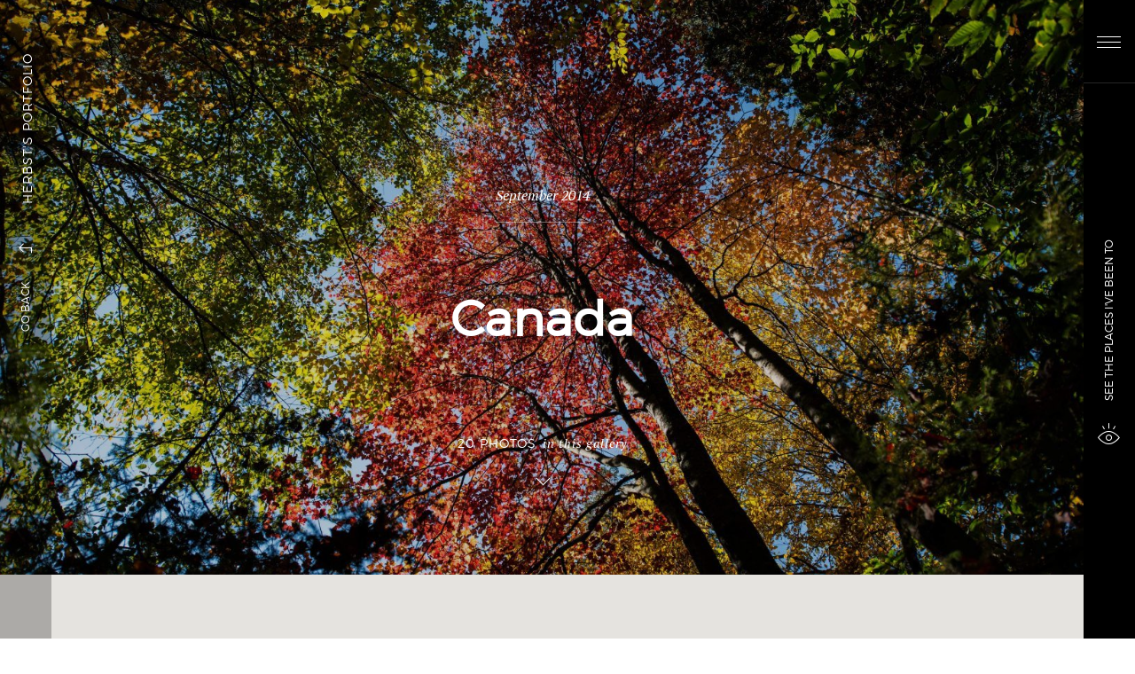

--- FILE ---
content_type: text/html; charset=utf-8
request_url: http://herbstfotoeu.photler.com/canada
body_size: 8334
content:




<!doctype html>
<!--[if lt IE 7 ]><html class="ie ie6 no-js" lang="en"> <![endif]-->
<!--[if IE 7 ]><html class="ie ie7 no-js" lang="en"> <![endif]-->
<!--[if IE 8 ]><html class="ie ie8 no-js" lang="en"> <![endif]-->
<!--[if IE 9 ]><html class="ie ie9 no-js" lang="en"> <![endif]-->
<!--[if gt IE 9]><!--><html class="no-js Map-light " lang="en"><!--<![endif]-->
<head>
	<meta charset="utf-8">
	<meta http-equiv="X-UA-Compatible" content="IE=edge">
	<title>Herbst's portfolio</title>
	<meta name="keywords" content="Ruggero, Ruggero17, Rüdiger, herbstfoto, Foto, Photo, best Pictures, World, Pictures, Travel, Reise, Bilder" >
	<meta name="description" content="Canada, Québec - ">
	<meta name="author" content="Rüdiger Herbst" >
	<meta name="HandheldFriendly" content="True">
	<meta name="MobileOptimized" content="320">
	<meta name="viewport" content="width=device-width, initial-scale=1">
	<meta name="format-detection" content="telephone=no">
	<link rel="alternate" type="application/rss+xml" title="Herbst's portfolio Blog &raquo; Feed" href="http://herbstfotoeu.photler.com/page/blog/rss" />
	
	
	<meta property="og:image" content="http://photler.com/web/uploads/73/alginquin-indian-summer-32-956aa.jpg">
			<meta property="og:image:width" content="1200">
		<meta property="og:image:height" content="630">
		<meta property="og:description" content="Canada, Québec - ">
	<meta property="og:url" content="http://herbstfotoeu.photler.com/canada">
	<meta property="og:type" content="article">
	<meta property="og:title" content="Canada">
	<meta property="og:site_name" content="Herbst&#039;s portfolio">
	<!-- <meta property="article:author" content="Rüdiger Herbst"> -->

	<meta name="google-site-verification" content="">

					<link rel="apple-touch-icon" sizes="76x76" href="http://photler.com/web/portfolio/theme4/images/favicons/apple-touch-icon-76x76.png">
		<link rel="apple-touch-icon" sizes="120x120" href="http://photler.com/web/portfolio/theme4/images/favicons/apple-touch-icon-120x120.png">
		<link rel="apple-touch-icon" sizes="152x152" href="http://photler.com/web/portfolio/theme4/images/favicons/apple-touch-icon-152x152.png">
		<link rel="apple-touch-icon" sizes="180x180" href="http://photler.com/web/portfolio/theme4/images/favicons/apple-touch-icon-180x180.png">

		<link rel="icon" type="image/png" href="http://photler.com/web/portfolio/theme4/images/favicons/favicon-32x32.png" sizes="32x32">
		<link rel="icon" type="image/png" href="http://photler.com/web/portfolio/theme4/images/favicons/favicon-194x194.png" sizes="194x194">
		<!--<link rel="icon" type="image/png" href="http://photler.com/web/portfolio/theme4/images/favicons/favicon-96x96.png" sizes="96x96">
		<link rel="icon" type="image/png" href="http://photler.com/web/portfolio/theme4/images/favicons/favicon-16x16.png" sizes="16x16">-->
		<link rel="icon" type="image/png" href="http://photler.com/web/portfolio/theme4/images/favicons/android-chrome-192x192.png" sizes="192x192">
		<meta name="msapplication-TileColor" content="#da532c">
		<meta name="msapplication-TileImage" content="http://photler.com/web/portfolio/theme4/images/favicons//mstile-144x144.png">
		<meta name="theme-color" content="#ffffff">
			
	<!-- theme4 <link rel="stylesheet" href="http://photler.com/web/portfolio/theme4/css/style.css"> -->
		<link href="http://herbstfotoeu.photler.com/web/userstyles/65/theme4style.css?bpDdh" rel="stylesheet" type="text/css" >


	<style>
		.jsLayoutFluid {
			display: none;
		}
	</style>

	<script>
		function isBadIos() {
			var regex = /(iPhone|iPad|iPod);[^OS]*OS (\d)/;
			var matches = navigator.userAgent.match(regex);

			if (!matches) return false;
			return matches[2] < 8;
		}

		if (isBadIos()) {
			document.querySelector('html').className = 'no-vh-support';
		}

		var customColorHead = "#000000";var customColorMain = "#272db1";var customColorText = "#000000";var customColorBack = "#ffffff";

		//Zmienne do mapy
				/* light */
		var mapTheme = ['#FFFFFF' , '#EEEEEE', '#F42714', 'http://photler.com/web/portfolio/theme4/images/static/top-slider-map-mercator_light.jpg'];
		var GMapStyle = [{"featureType":"all","elementType":"labels.text","stylers":[{"visibility":"off"}]},{"featureType":"all","elementType":"labels.icon","stylers":[{"visibility":"simplified"}]},{"featureType": "administrative","elementType": "all","stylers": [{"visibility": "off"}]},{"featureType": "administrative.country","elementType": "geometry.stroke","stylers": [{"visibility": "on"}]},{"featureType":"administrative","elementType":"labels","stylers":[{"visibility":"off"}]},{"featureType":"administrative.country","elementType":"geometry.stroke","stylers":[{"color":"#ffffff"}]},{"featureType":"administrative.province","elementType":"geometry.stroke","stylers":[{"color":"#DCE7EB"}]},{"featureType":"landscape","elementType":"geometry","stylers":[{"visibility":"simplified"},{"color":"#f1f1f1"}]},{"featureType":"landscape.natural","elementType":"labels","stylers":[{"visibility":"off"}]},{"featureType":"poi","elementType":"all","stylers":[{"visibility":"off"}]},{"featureType":"road","elementType":"all","stylers":[{"visibility":"off"}]},{"featureType":"road","elementType":"labels","stylers":[{"visibility":"off"}]},{"featureType":"transit","elementType":"labels.icon","stylers":[{"visibility":"off"}]},{"featureType":"transit.line","elementType":"geometry","stylers":[{"visibility":"off"}]},{"featureType":"transit.line","elementType":"labels.text","stylers":[{"visibility":"off"}]},{"featureType":"transit.station.airport","elementType":"geometry","stylers":[{"visibility":"off"}]},{"featureType":"transit.station.airport","elementType":"labels","stylers":[{"visibility":"off"}]},{"featureType":"water","elementType":"geometry","stylers":[{"color":"#83888B"}]},{"featureType":"water","elementType":"geometry.fill","stylers":[{"color":"#ffffff"}]},{"featureType":"water","elementType":"labels","stylers":[{"visibility":"off"}]}];
		
		var locations = [
			
['http://photler.com/web/uploads/f5/lofoten-nordlichter-0000-5fdc1.jpg', 'Aurora Borealis - Nordlichter', 'http://herbstfotoeu.photler.com/aurora-borealis-nordlichter', 68.2000803000, 13.5393231000, '68&deg;12&#39;N 13&deg;32&#39;E', '37'],

['http://photler.com/web/uploads/c5/holstentor-d09d8.jpg', 'Lübeck', 'http://herbstfotoeu.photler.com/lubeck', 53.8654673000, 10.6865593000, '53&deg;52&#39;N 10&deg;41&#39;E', '34'],

['http://photler.com/web/uploads/55/krak-de-chevalier-bei-homs-0-954ee.jpg', 'Syria', 'http://herbstfotoeu.photler.com/syria', 34.8020750000, 38.9968150000, '34&deg;48&#39;N 38&deg;60&#39;E', '52'],

['http://photler.com/web/uploads/c1/baracoa-che-71eb8.jpg', 'Cuba ', 'http://herbstfotoeu.photler.com/cuba', 21.5217570000, -77.7811670000, '21&deg;31&#39;N 77&deg;47&#39;W', '31'],

['http://photler.com/web/uploads/78/xingping-kormortanfischer-22-ca0ff.jpg', 'China', 'http://herbstfotoeu.photler.com/china', 35.8616600000, 104.1953970000, '35&deg;52&#39;N 104&deg;12&#39;E', '60'],

['http://photler.com/web/uploads/0b/127cafe-de-los-angelitos-tango-show5-0c7a7.jpg', 'South America', 'http://herbstfotoeu.photler.com/south-america', -24.8726388654, -65.3352270000, '24&deg;52&#39;S 65&deg;20&#39;W', '57'],

['http://photler.com/web/uploads/5e/berlin-brandenburfer-tor-nachtaufnahme-9297f.jpg', 'Germany - Berlin, Potsdam', 'http://herbstfotoeu.photler.com/germany-berlin-potsdam', 52.5200066000, 13.4049540000, '52&deg;31&#39;N 13&deg;24&#39;E', '23'],

['http://photler.com/web/uploads/73/alginquin-indian-summer-32-8d9f2.jpg', 'Canada', 'http://herbstfotoeu.photler.com/canada', 51.5737898271, -9.1393366000, '51&deg;34&#39;N 9&deg;8&#39;W', '21'],

['http://photler.com/web/uploads/d7/place-de-martyrs-2-3b1ff.jpg', 'Lebanon', 'http://herbstfotoeu.photler.com/lebanon', 33.8547210000, 35.8622850000, '33&deg;51&#39;N 35&deg;52&#39;E', '27'],

['http://photler.com/web/uploads/39/grado-aquilea-kirche-mit-turm-16033.jpg', 'Italy - Grado, Aquilea', 'http://herbstfotoeu.photler.com/italy-grado-aquilea', 45.6996858000, 13.3796338000, '45&deg;42&#39;N 13&deg;23&#39;E', '20'],

['http://photler.com/web/uploads/88/budapest-elisabth-brucke-3-20375.jpg', 'Budapest, Hungary', 'http://herbstfotoeu.photler.com/budapest-hungary', 47.4979120000, 19.0402350000, '47&deg;30&#39;N 19&deg;2&#39;E', '11'],

['http://photler.com/web/uploads/01/2015-wien-karlskirche-nachtaufnahme-2-e35e2.jpg', 'Austria - Vienna by night', 'http://herbstfotoeu.photler.com/austria-vienna-by-night', 48.2081743000, 16.3738189000, '48&deg;12&#39;N 16&deg;22&#39;E', '15'],

['http://photler.com/web/uploads/75/wien-herzilein-87386.jpg', 'Vienna', 'http://herbstfotoeu.photler.com/vienna', 48.2081743000, 16.3738189000, '48&deg;12&#39;N 16&deg;22&#39;E', '24'],

['http://photler.com/web/uploads/78/lettland-riga-jugendstil-albertstrasse-17-bd5f2.jpg', 'Latvia - Art Nouveau', 'http://herbstfotoeu.photler.com/latvia-art-nouveau', 56.9496487000, 24.1051864000, '56&deg;57&#39;N 24&deg;6&#39;E', '14'],

['http://photler.com/web/uploads/ec/2015-11-10-portugal-lissabon-strasenbahn-linie-28-5-schnell-15630.jpg', 'Portugal - Lisbon', 'http://herbstfotoeu.photler.com/portugal-lisbon', 38.7222524000, -9.1393366000, '38&deg;43&#39;N 9&deg;8&#39;W', '21'],

['http://photler.com/web/uploads/da/funchal-blendys-eichenfasser-madeirawein-2985c.jpg', 'Portugal - Madeira', 'http://herbstfotoeu.photler.com/portugal-madeira', 32.6669328000, -16.9240554000, '32&deg;40&#39;N 16&deg;55&#39;W', '11']
		];

		var popAuthURL = 'http://herbstfotoeu.photler.com/auth_pop';
		var ajaxExecURL = 'http://herbstfotoeu.photler.com/ajax_exec';

		var disqusShortname = 'photlercom';

		var disqusCommentsOn = 'false';

		
				var SingleCity = ['http://photler.com/web/portal/images/countries/CA.svg', 'Québec', 51.5737898271, -9.1393366000, '51&deg;34&#39;N 9&deg;8&#39;W'];
		
	</script>

		
		</head>

<body class="template-v03" data-template="4" data-lightbox="all-in-one" data-single="0">
<div id="ContentWrapper" class="ContentWrapper GalleryPage">
	<header id="MainHeader" class="MainHeader">
					<h1><a href="http://herbstfotoeu.photler.com/">
											Herbst's portfolio									</a></h1>
			</header>

		<div id="fb-root"></div>
	<script>
		(function(d, s, id) {
			var js, fjs = d.getElementsByTagName(s)[0];
			if (d.getElementById(id)) return;
			js = d.createElement(s); js.id = id;
			js.src = "//connect.facebook.net/en_EN/sdk.js#xfbml=1&version=v2.5&appId=503186733142339";
			fjs.parentNode.insertBefore(js, fjs);
		}(document, 'script', 'facebook-jssdk'));

		/* reinitialize FB likes in dynamic content */
		//FB.XFBML.parse();
		/* reinitialize twitter for in dynamic content */
		//twttr.widgets.load();
	</script>
	
		

	<section class="GallerySection">

					<section class="GallerySectionIntroPhoto" style="background-image: url(http://photler.com/web/uploads/73/alginquin-indian-summer-32-99210.jpg); background-position: center center;">
				<div class="InfoWrapper">
					<span class="GalleryDate">
						September 2014					</span>
					<h1>Canada</h1>
					<a href="#GallerySectionPhotos" class="PhotosInThisGallery jsScrollDown">
													<span>20 photos</span> in this gallery
											</a>
				</div>
			</section>

			<section id="GallerySectionMap" class="GallerySectionMap clearfix ">
									<div class="GalleryMapWrapper">
						<div id="GalleryMap" class="GalleryMap"></div>
					</div>
				
				<div class="InfoWrapper">
					<h2>Canada</h2>
					<div class="InfoWrapper02">
						<p></p>
					</div>
					<div id="MoreInfo" class="MoreInfo">
						<div class="MoreInfoInside">
							<p></p>
						</div>
					</div>
									</div>

			</section>






			<section id="GallerySectionPhotos" class="GallerySectionPhotos">

													
									<div class="jsLayoutFluidLoader">
						<div class="loader"></div>
					</div>
								<div class="GallerySectionPhotosWrapper clearfix jsLayoutFluid fluid">


																		
								
								<a href="http://herbstfotoeu.photler.com/canada/photos#36776" class="SingleGalleryBox Box-2-4 fluid-item" style="background-image: url('http://photler.com/web/uploads/18/alginquin-indian-summer-7-c7646.jpg');"  data-w="3000" data-h="2002"  id="photo_36776">
									<span class="PhotoInfo DefaultHidden"></span>
								</a>

								
								
								<a href="http://herbstfotoeu.photler.com/canada/photos#36777" class="SingleGalleryBox Box-2-4 fluid-item" style="background-image: url('http://photler.com/web/uploads/94/alginquin-indian-summer-34-48ec2.jpg');"  data-w="3000" data-h="2002"  id="photo_36777">
									<span class="PhotoInfo DefaultHidden"></span>
								</a>

								
								
								<a href="http://herbstfotoeu.photler.com/canada/photos#36778" class="SingleGalleryBox Box-2-4 fluid-item" style="background-image: url('http://photler.com/web/uploads/84/algonquin-2-tag-2-069d3.jpg');"  data-w="2002" data-h="3000"  id="photo_36778">
									<span class="PhotoInfo DefaultHidden"></span>
								</a>

								
								
								<a href="http://herbstfotoeu.photler.com/canada/photos#36779" class="SingleGalleryBox Box-2-4 fluid-item" style="background-image: url('http://photler.com/web/uploads/b5/algonquin-indian-summer-6-b159c.jpg');"  data-w="3000" data-h="2002"  id="photo_36779">
									<span class="PhotoInfo DefaultHidden"></span>
								</a>

								
								
								<a href="http://herbstfotoeu.photler.com/canada/photos#36780" class="SingleGalleryBox Box-2-4 fluid-item" style="background-image: url('http://photler.com/web/uploads/86/algonquin-indian-summer-9-c58af.jpg');"  data-w="3000" data-h="2002"  id="photo_36780">
									<span class="PhotoInfo DefaultHidden"></span>
								</a>

								
								
								<a href="http://herbstfotoeu.photler.com/canada/photos#36781" class="SingleGalleryBox Box-2-4 fluid-item" style="background-image: url('http://photler.com/web/uploads/aa/algonquin-indian-summer-20-9cc14.jpg');"  data-w="3000" data-h="2002"  id="photo_36781">
									<span class="PhotoInfo DefaultHidden"></span>
								</a>

								
								
								<a href="http://herbstfotoeu.photler.com/canada/photos#36782" class="SingleGalleryBox Box-2-4 fluid-item" style="background-image: url('http://photler.com/web/uploads/55/algonquin-indian-summer-kanufahrer-3-c1d0f.jpg');"  data-w="3000" data-h="2002"  id="photo_36782">
									<span class="PhotoInfo DefaultHidden"></span>
								</a>

								
								
								<a href="http://herbstfotoeu.photler.com/canada/photos#36783" class="SingleGalleryBox Box-2-4 fluid-item" style="background-image: url('http://photler.com/web/uploads/c3/attention-f9046.jpg');"  data-w="1942" data-h="1362"  id="photo_36783">
									<span class="PhotoInfo DefaultHidden"></span>
								</a>

								
								
								<a href="http://herbstfotoeu.photler.com/canada/photos#36784" class="SingleGalleryBox Box-2-4 fluid-item" style="background-image: url('http://photler.com/web/uploads/d1/bay-of-fundy-6-fcfd6.jpg');"  data-w="3000" data-h="2002"  id="photo_36784">
									<span class="PhotoInfo DefaultHidden"></span>
								</a>

								
								
								<a href="http://herbstfotoeu.photler.com/canada/photos#36785" class="SingleGalleryBox Box-2-4 fluid-item" style="background-image: url('http://photler.com/web/uploads/80/bay-of-fundy-8-c3e61.jpg');"  data-w="2002" data-h="3000"  id="photo_36785">
									<span class="PhotoInfo DefaultHidden"></span>
								</a>

								
								
								<a href="http://herbstfotoeu.photler.com/canada/photos#36786" class="SingleGalleryBox Box-2-4 fluid-item" style="background-image: url('http://photler.com/web/uploads/c8/bay-of-fundy-flut-3-8ac5a.jpg');"  data-w="3000" data-h="2002"  id="photo_36786">
									<span class="PhotoInfo DefaultHidden"></span>
								</a>

								
								
								<a href="http://herbstfotoeu.photler.com/canada/photos#36787" class="SingleGalleryBox Box-2-4 fluid-item" style="background-image: url('http://photler.com/web/uploads/be/bromont-kirche-friedhof-b93ec.jpg');"  data-w="3000" data-h="1908"  id="photo_36787">
									<span class="PhotoInfo DefaultHidden"></span>
								</a>

								
								
								<a href="http://herbstfotoeu.photler.com/canada/photos#36788" class="SingleGalleryBox Box-2-4 fluid-item" style="background-image: url('http://photler.com/web/uploads/de/canada-fahne-01356.jpg');"  data-w="3000" data-h="2151"  id="photo_36788">
									<span class="PhotoInfo DefaultHidden"></span>
								</a>

								
								
								<a href="http://herbstfotoeu.photler.com/canada/photos#36789" class="SingleGalleryBox Box-2-4 fluid-item" style="background-image: url('http://photler.com/web/uploads/9d/cap-madeleine-gaspesie-leuchtturm-1-e6290.jpg');"  data-w="3000" data-h="2002"  id="photo_36789">
									<span class="PhotoInfo DefaultHidden"></span>
								</a>

								
								
								<a href="http://herbstfotoeu.photler.com/canada/photos#36790" class="SingleGalleryBox Box-2-4 fluid-item" style="background-image: url('http://photler.com/web/uploads/cd/cap-madeleine-gaspesie-leuchtturm-2-99bd0.jpg');"  data-w="1811" data-h="3000"  id="photo_36790">
									<span class="PhotoInfo DefaultHidden"></span>
								</a>

								
								
								<a href="http://herbstfotoeu.photler.com/canada/photos#36791" class="SingleGalleryBox Box-2-4 fluid-item" style="background-image: url('http://photler.com/web/uploads/4e/flugbild-6-b249c.jpg');"  data-w="3000" data-h="2002"  id="photo_36791">
									<span class="PhotoInfo DefaultHidden"></span>
								</a>

								
								
								<a href="http://herbstfotoeu.photler.com/canada/photos#36792" class="SingleGalleryBox Box-2-4 fluid-item" style="background-image: url('http://photler.com/web/uploads/d3/flugbild-9-6b116.jpg');"  data-w="3000" data-h="1905"  id="photo_36792">
									<span class="PhotoInfo DefaultHidden"></span>
								</a>

								
								
								<a href="http://herbstfotoeu.photler.com/canada/photos#36793" class="SingleGalleryBox Box-2-4 fluid-item" style="background-image: url('http://photler.com/web/uploads/a6/flugbild-10-eeb1d.jpg');"  data-w="3000" data-h="1742"  id="photo_36793">
									<span class="PhotoInfo DefaultHidden"></span>
								</a>

								
								
								<a href="http://herbstfotoeu.photler.com/canada/photos#36794" class="SingleGalleryBox Box-2-4 fluid-item" style="background-image: url('http://photler.com/web/uploads/a8/flugbild-11-0e8c3.jpg');"  data-w="3000" data-h="1849"  id="photo_36794">
									<span class="PhotoInfo DefaultHidden"></span>
								</a>

								
								
								<a href="http://herbstfotoeu.photler.com/canada/photos#36795" class="SingleGalleryBox Box-2-4 fluid-item" style="background-image: url('http://photler.com/web/uploads/b1/flugbild-14-629e4.jpg');"  data-w="3000" data-h="2002"  id="photo_36795">
									<span class="PhotoInfo DefaultHidden"></span>
								</a>

																			

				</div>

				<div class="GallerySectionInfoPanel InfoBox03">
					<ul class="InfoPanel">
						<li><a data-href=".ShareBox" class="ShareBtn"><span>share</span></a></li>
																	</ul>

					<div class="ImgInfoPanelBox ShareBox" id="jsSocialsShare"></div>
					<script>
						setTimeout(function () {
							jQuery("#jsSocialsShare").jsSocials({
								url: "http://herbstfotoeu.photler.com/canada",
								text: "I recommend Photler to you!",
								showLabel: true,
								showCount: true,
								shareIn: "popup",
								shares: [{
									share: "facebook",
									label: "Share",
									logo: "fa fa-facebook icon-facebook social-icon",
								},
									{
										share: "twitter",
										hashtags: "photler",
										via: "",
										logo: "fa fa-twitter icon-twitter social-icon",
									},
									"email"
								]
							});
						}, 3000);
					</script>

					<div class="ImgInfoPanelBox TagsBox">
						<ul class="TagsList">
													</ul>
					</div>

					<div id="disq-inj-blog" class="PhotlerDiscusWrapper Dark">
						<span class="CloseImg"><span></span></span>
						<div class="comment">
							<div id="photler_gallery_multiphoto_pop_gallery_1979">
								<!--<div id="disqus_thread"></div>-->
							</div>
						</div>
					</div>



				</div>

			</section>

		


		<div class="NavLeftWrapper">

							<a href="http://herbstfotoeu.photler.com/" class="LogoTopLeft">
					<div class="LogoTopLeft">
													<span>Herbst's portfolio</span>
											</div>
				</a>
			
			<a href="http://herbstfotoeu.photler.com/" id="GoBackBtnWrapper" class="GoBackBtnWrapper"><span id="GoBackBtn" class="GoBackBtn">Go Back</span></a>

		</div>


	</section>


				<section class="GallerySectionOtherGalleries">
			<span class="IntroText">See also</span>
			<h2>Other galleries</h2>

			<div class="OtherGalleriesListWrapper">

				<ul class="OtherGalleriesList" id="OtherGalleriesList">

											
							<li><a href="http://herbstfotoeu.photler.com/italy-grado-aquilea" style="background-image: url('http://photler.com/web/uploads/39/grado-aquilea-kirche-mit-turm-3a71a.jpg'); background-position: center center;" class="">
																			<img class="jsInlineSVG" data-url="http://herbstfotoeu.photler.com//web/portal/images/countries-white/IT.svg" src="http://photler.com/web/portal/images/countries-white/IT.svg" alt="Italy">
																		<span class="CountryName">Italy - Grado, Aquilea</span></a>
							</li>

																	
							<li><a href="http://herbstfotoeu.photler.com/china" style="background-image: url('http://photler.com/web/uploads/78/xingping-kormortanfischer-22-ce916.jpg'); background-position: center center;" class="">
																			<img class="jsInlineSVG" data-url="http://herbstfotoeu.photler.com//web/portal/images/countries-white/CN.svg" src="http://photler.com/web/portal/images/countries-white/CN.svg" alt="China">
																		<span class="CountryName">China</span></a>
							</li>

																	
							<li><a href="http://herbstfotoeu.photler.com/portugal-lisbon" style="background-image: url('http://photler.com/web/uploads/ec/2015-11-10-portugal-lissabon-strasenbahn-linie-28-5-schnell-e6205.jpg'); background-position: center center;" class="">
																			<img class="jsInlineSVG" data-url="http://herbstfotoeu.photler.com//web/portal/images/countries-white/PT.svg" src="http://photler.com/web/portal/images/countries-white/PT.svg" alt="Portugal">
																		<span class="CountryName">Portugal - Lisbon</span></a>
							</li>

																	
							<li><a href="http://herbstfotoeu.photler.com/austria-vienna-by-night" style="background-image: url('http://photler.com/web/uploads/01/2015-wien-karlskirche-nachtaufnahme-2-2ec59.jpg'); background-position: center center;" class="">
																			<img class="jsInlineSVG" data-url="http://herbstfotoeu.photler.com//web/portal/images/countries-white/AT.svg" src="http://photler.com/web/portal/images/countries-white/AT.svg" alt="Austria">
																		<span class="CountryName">Austria - Vienna by night</span></a>
							</li>

																	
							<li><a href="http://herbstfotoeu.photler.com/portugal-madeira" style="background-image: url('http://photler.com/web/uploads/da/funchal-blendys-eichenfasser-madeirawein-1de9a.jpg'); background-position: center center;" class="">
																			<img class="jsInlineSVG" data-url="http://herbstfotoeu.photler.com//web/portal/images/countries-white/PT.svg" src="http://photler.com/web/portal/images/countries-white/PT.svg" alt="Portugal">
																		<span class="CountryName">Portugal - Madeira</span></a>
							</li>

																	
							<li><a href="http://herbstfotoeu.photler.com/lebanon" style="background-image: url('http://photler.com/web/uploads/d7/place-de-martyrs-2-9b85d.jpg'); background-position: center center;" class="">
																			<img class="jsInlineSVG" data-url="http://herbstfotoeu.photler.com//web/portal/images/countries-white/LB.svg" src="http://photler.com/web/portal/images/countries-white/LB.svg" alt="Lebanon">
																		<span class="CountryName">Lebanon</span></a>
							</li>

																	
							<li><a href="http://herbstfotoeu.photler.com/cuba" style="background-image: url('http://photler.com/web/uploads/c1/baracoa-che-6816d.jpg'); background-position: center center;" class="">
																			<img class="jsInlineSVG" data-url="http://herbstfotoeu.photler.com//web/portal/images/countries-white/CU.svg" src="http://photler.com/web/portal/images/countries-white/CU.svg" alt="Cuba">
																		<span class="CountryName">Cuba </span></a>
							</li>

																	
							<li><a href="http://herbstfotoeu.photler.com/lubeck" style="background-image: url('http://photler.com/web/uploads/c5/holstentor-667c1.jpg'); background-position: center center;" class="">
																			<img class="jsInlineSVG" data-url="http://herbstfotoeu.photler.com//web/portal/images/countries-white/DE.svg" src="http://photler.com/web/portal/images/countries-white/DE.svg" alt="Germany">
																		<span class="CountryName">Lübeck</span></a>
							</li>

																	
							<li><a href="http://herbstfotoeu.photler.com/germany-berlin-potsdam" style="background-image: url('http://photler.com/web/uploads/5e/berlin-brandenburfer-tor-nachtaufnahme-1948d.jpg'); background-position: center center;" class="">
																			<img class="jsInlineSVG" data-url="http://herbstfotoeu.photler.com//web/portal/images/countries-white/DE.svg" src="http://photler.com/web/portal/images/countries-white/DE.svg" alt="Germany">
																		<span class="CountryName">Germany - Berlin, Potsdam</span></a>
							</li>

																	
							<li><a href="http://herbstfotoeu.photler.com/south-america" style="background-image: url('http://photler.com/web/uploads/0b/127cafe-de-los-angelitos-tango-show5-98090.jpg'); background-position: center center;" class="">
																			<img class="jsInlineSVG" data-url="http://herbstfotoeu.photler.com//web/portal/images/countries-white/AR.svg" src="http://photler.com/web/portal/images/countries-white/AR.svg" alt="Argentina">
																		<span class="CountryName">South America</span></a>
							</li>

																	
							<li><a href="http://herbstfotoeu.photler.com/budapest-hungary" style="background-image: url('http://photler.com/web/uploads/88/budapest-elisabth-brucke-3-a193e.jpg'); background-position: center center;" class="">
																			<img class="jsInlineSVG" data-url="http://herbstfotoeu.photler.com//web/portal/images/countries-white/HU.svg" src="http://photler.com/web/portal/images/countries-white/HU.svg" alt="Hungary">
																		<span class="CountryName">Budapest, Hungary</span></a>
							</li>

																	
							<li><a href="http://herbstfotoeu.photler.com/syria" style="background-image: url('http://photler.com/web/uploads/55/krak-de-chevalier-bei-homs-0-b34c4.jpg'); background-position: center center;" class="">
																			<img class="jsInlineSVG" data-url="http://herbstfotoeu.photler.com//web/portal/images/countries-white/SY.svg" src="http://photler.com/web/portal/images/countries-white/SY.svg" alt="Syria">
																		<span class="CountryName">Syria</span></a>
							</li>

																	
							<li><a href="http://herbstfotoeu.photler.com/vienna" style="background-image: url('http://photler.com/web/uploads/75/wien-herzilein-7522f.jpg'); background-position: center center;" class="">
																			<img class="jsInlineSVG" data-url="http://herbstfotoeu.photler.com//web/portal/images/countries-white/AT.svg" src="http://photler.com/web/portal/images/countries-white/AT.svg" alt="Austria">
																		<span class="CountryName">Vienna</span></a>
							</li>

																	
							<li><a href="http://herbstfotoeu.photler.com/aurora-borealis-nordlichter" style="background-image: url('http://photler.com/web/uploads/f5/lofoten-nordlichter-0000-d71aa.jpg'); background-position: center center;" class="">
																			<img class="jsInlineSVG" data-url="http://herbstfotoeu.photler.com//web/portal/images/countries-white/NO.svg" src="http://photler.com/web/portal/images/countries-white/NO.svg" alt="Norway">
																		<span class="CountryName">Aurora Borealis - Nordlichter</span></a>
							</li>

																	
							<li><a href="http://herbstfotoeu.photler.com/latvia-art-nouveau" style="background-image: url('http://photler.com/web/uploads/78/lettland-riga-jugendstil-albertstrasse-17-be586.jpg'); background-position: center center;" class="">
																			<img class="jsInlineSVG" data-url="http://herbstfotoeu.photler.com//web/portal/images/countries-white/LV.svg" src="http://photler.com/web/portal/images/countries-white/LV.svg" alt="Latvia">
																		<span class="CountryName">Latvia - Art Nouveau</span></a>
							</li>

											
				</ul>

				<!--<span id="OtherGalleriesListLeft" class="OtherGalleriesListLeft"></span>-->
				<span id="OtherGalleriesListLeftArrow" class="OtherGalleriesListLeftArrow"></span>

				<!--<span id="OtherGalleriesListRight" class="OtherGalleriesListRight"></span>-->
				<span id="OtherGalleriesListRightArrow" class="OtherGalleriesListRightArrow"></span>

			</div>
		</section>

		




	



<!-- footer starts -->

		
							


		<footer id="MainFooter" class="jsUserPanelHelp" data-manage="socialsManage,menuManage">

			
			<div class="FooterWrapper clearfix">
				<nav class="FooterMenu">
					<ul>
													<li><a href="http://herbstfotoeu.photler.com">Home Page</a></li>
													<li><a href="http://herbstfotoeu.photler.com/galleries">Galleries</a></li>
													<li><a href="http://herbstfotoeu.photler.com/page/about-me">About me</a></li>
											</ul>
				</nav>

				<aside>
											<a href="http://herbstfotoeu.photler.com/" class="User">
															Herbst's portfolio													</a>
									</aside>

				<div class="FooterBottom">

					<div class="icons">
						<svg style="position: absolute; width: 0; height: 0; overflow: hidden;" version="1.1" xmlns="http://www.w3.org/2000/svg" xmlns:xlink="http://www.w3.org/1999/xlink">
							<defs>
								<symbol id="iconRSS" viewBox="0 0 32 32">
								<path d="M5.727 22.533c-2.056 0-3.727 1.677-3.727 3.721 0 2.055 1.671 3.713 3.727 3.713 2.064 0 3.732-1.658 3.732-3.713-0-2.044-1.669-3.721-3.732-3.721zM2.004 11.514v5.366c3.494 0 6.78 1.366 9.255 3.842 2.471 2.47 3.836 5.771 3.836 9.278h5.39c-0-10.194-8.293-18.486-18.481-18.486zM2.011 2v5.369c12.463 0 22.607 10.154 22.607 22.631h5.383c0-15.435-12.558-28-27.989-28z"></path>
								</symbol>
							</defs>
						</svg>
					</div>

					<ul class="SocialMenu">
						<li>
							<a target="_blank" class="iconsvg" type="application/rss+xml" href="http://herbstfotoeu.photler.com/page/blog/rss">
								<svg class="iconRSS"><use xmlns:xlink="http://www.w3.org/1999/xlink" xlink:href="#iconRSS"></use></svg>
							</a>
						</li>
																			 <li>
								<a target="_blank" href="https://www.facebook.com/Ruediger.Ruggero" class="facebook"></a>
							 </li>
																																																																																									</ul>

					<div class="FooterCopyright">
						<p>Copyright 2026 by Rüdiger Herbst</p>
													<p>Powered by <a href="http://photler.com" target="_blank" title="Photler">Photler</a></p>
											</div>

				</div>
			</div>
		</footer>



		







	<div id="MainMapSubPageWrapper" class="MainMapSubPageWrapper">

		<section id="MainMapSection" class="MainMapSection TemplateMainMapSection">

			<div class="MainMapWrapper">
				<div id="UserMap" class="MainMap"></div>
			</div>

			<h2>16 photo galleries</h2>
			<h3>Headline on map </h3>


			<span id="UserMapZoomIn" class="GMapZoomIn"></span>
			<span id="UserMapZoomOut" class="GMapZoomOut"></span>


			<div id="MainMapFingerPlace" class="FingerPlace MainMapFingerPlace"></div>

		</section><!-- /.MainMapSection -->

	</div>




	

<div id="disqus_thread" style="display:none;"></div>


<!-- footer starts -->

<div id="MenuWrapper" class="MenuWrapper">
	<div id="MenuInsideWrapper" class="MenuInsideWrapper">

		<nav class="MainMenu">
			<ul>
																				<li><a href="http://herbstfotoeu.photler.com">Home Page</a></li>
																									<li><a href="http://herbstfotoeu.photler.com/galleries">Galleries</a></li>
																									<li><a href="http://herbstfotoeu.photler.com/page/about-me">About me</a></li>
												</ul>
		</nav>

		<ul class="SocialMenu">
																						<li><a target="_blank" href="https://www.facebook.com/Ruediger.Ruggero" class="facebook"></a></li>
																																																																																															</ul>

	</div><!-- /.MenuInsideWrapper -->
</div><!-- /.MenuWrapper -->




	<div id="EuropeList" class="CountriesMenuWrapper">
<ul class="CountriesMenuList">
<li><a href="http://herbstfotoeu.photler.com/galleries/austria"><span class="CountryName">Austria</span><span class="GalleriesCount">(2)</span></a></li>
<li><a href="http://herbstfotoeu.photler.com/galleries/germany"><span class="CountryName">Germany</span><span class="GalleriesCount">(2)</span></a></li>
<li><a href="http://herbstfotoeu.photler.com/galleries/hungary"><span class="CountryName">Hungary</span><span class="GalleriesCount">(1)</span></a></li>
<li><a href="http://herbstfotoeu.photler.com/galleries/italy"><span class="CountryName">Italy</span><span class="GalleriesCount">(1)</span></a></li>
<li><a href="http://herbstfotoeu.photler.com/galleries/latvia"><span class="CountryName">Latvia</span><span class="GalleriesCount">(1)</span></a></li>
<li><a href="http://herbstfotoeu.photler.com/galleries/norway"><span class="CountryName">Norway</span><span class="GalleriesCount">(1)</span></a></li>
<li><a href="http://herbstfotoeu.photler.com/galleries/portugal"><span class="CountryName">Portugal</span><span class="GalleriesCount">(2)</span></a></li>
</ul>
</div><!-- /#Europe -->

<div id="AsiaList" class="CountriesMenuWrapper">
<ul class="CountriesMenuList">
<li><a href="http://herbstfotoeu.photler.com/galleries/china"><span class="CountryName">China</span><span class="GalleriesCount">(1)</span></a></li>
<li><a href="http://herbstfotoeu.photler.com/galleries/lebanon"><span class="CountryName">Lebanon</span><span class="GalleriesCount">(1)</span></a></li>
<li><a href="http://herbstfotoeu.photler.com/galleries/syria"><span class="CountryName">Syria</span><span class="GalleriesCount">(1)</span></a></li>
</ul>
</div><!-- /#Asia -->

<div id="NorthAmericaList" class="CountriesMenuWrapper">
<ul class="CountriesMenuList">
<li><a href="http://herbstfotoeu.photler.com/galleries/canada"><span class="CountryName">Canada</span><span class="GalleriesCount">(1)</span></a></li>
<li><a href="http://herbstfotoeu.photler.com/galleries/cuba"><span class="CountryName">Cuba</span><span class="GalleriesCount">(1)</span></a></li>
</ul>
</div><!-- /#NorthAmerica -->

<div id="SouthAmericaList" class="CountriesMenuWrapper">
<ul class="CountriesMenuList">
<li><a href="http://herbstfotoeu.photler.com/galleries/argentina"><span class="CountryName">Argentina</span><span class="GalleriesCount">(1)</span></a></li>
</ul>
</div><!-- /#SouthAmerica -->

<div id="austriaList" class="CitiesMenuWrapper">
<ul class="CitiesMenuList">
<li><a href="http://herbstfotoeu.photler.com/galleries/austria"><span class="CityName">Vienna</span> <span class="GalleriesCount"><!--(01)--></span></a></li>
</ul>
</div><!-- /#PolandList -->

<div id="germanyList" class="CitiesMenuWrapper">
<ul class="CitiesMenuList">
<li><a href="http://herbstfotoeu.photler.com/galleries/germany"><span class="CityName">Berlin</span> <span class="GalleriesCount"><!--(01)--></span></a></li>
<li><a href="http://herbstfotoeu.photler.com/galleries/germany"><span class="CityName">Lübeck</span> <span class="GalleriesCount"><!--(01)--></span></a></li>
</ul>
</div><!-- /#PolandList -->

<div id="hungaryList" class="CitiesMenuWrapper">
<ul class="CitiesMenuList">
<li><a href="http://herbstfotoeu.photler.com/galleries/hungary"><span class="CityName">Budapest</span> <span class="GalleriesCount"><!--(01)--></span></a></li>
</ul>
</div><!-- /#PolandList -->

<div id="italyList" class="CitiesMenuWrapper">
<ul class="CitiesMenuList">
<li><a href="http://herbstfotoeu.photler.com/galleries/italy"><span class="CityName">Grado</span> <span class="GalleriesCount"><!--(01)--></span></a></li>
</ul>
</div><!-- /#PolandList -->

<div id="latviaList" class="CitiesMenuWrapper">
<ul class="CitiesMenuList">
<li><a href="http://herbstfotoeu.photler.com/galleries/latvia"><span class="CityName">Riga</span> <span class="GalleriesCount"><!--(01)--></span></a></li>
</ul>
</div><!-- /#PolandList -->

<div id="norwayList" class="CitiesMenuWrapper">
<ul class="CitiesMenuList">
<li><a href="http://herbstfotoeu.photler.com/galleries/norway"><span class="CityName">Haukland</span> <span class="GalleriesCount"><!--(01)--></span></a></li>
</ul>
</div><!-- /#PolandList -->

<div id="portugalList" class="CitiesMenuWrapper">
<ul class="CitiesMenuList">
<li><a href="http://herbstfotoeu.photler.com/galleries/portugal"><span class="CityName">Funchal</span> <span class="GalleriesCount"><!--(01)--></span></a></li>
<li><a href="http://herbstfotoeu.photler.com/galleries/portugal"><span class="CityName">Lisbon</span> <span class="GalleriesCount"><!--(01)--></span></a></li>
</ul>
</div><!-- /#PolandList -->

<div id="chinaList" class="CitiesMenuWrapper">
<ul class="CitiesMenuList">
<li><a href="http://herbstfotoeu.photler.com/galleries/china"><span class="CityName">China</span> <span class="GalleriesCount"><!--(01)--></span></a></li>
</ul>
</div><!-- /#PolandList -->

<div id="lebanonList" class="CitiesMenuWrapper">
<ul class="CitiesMenuList">
<li><a href="http://herbstfotoeu.photler.com/galleries/lebanon"><span class="CityName">Lebanon</span> <span class="GalleriesCount"><!--(01)--></span></a></li>
</ul>
</div><!-- /#PolandList -->

<div id="syriaList" class="CitiesMenuWrapper">
<ul class="CitiesMenuList">
<li><a href="http://herbstfotoeu.photler.com/galleries/syria"><span class="CityName">Syria</span> <span class="GalleriesCount"><!--(01)--></span></a></li>
</ul>
</div><!-- /#PolandList -->

<div id="canadaList" class="CitiesMenuWrapper">
<ul class="CitiesMenuList">
<li><a href="http://herbstfotoeu.photler.com/galleries/canada"><span class="CityName">Québec</span> <span class="GalleriesCount"><!--(01)--></span></a></li>
</ul>
</div><!-- /#PolandList -->

<div id="cubaList" class="CitiesMenuWrapper">
<ul class="CitiesMenuList">
<li><a href="http://herbstfotoeu.photler.com/galleries/cuba"><span class="CityName">Cuba</span> <span class="GalleriesCount"><!--(01)--></span></a></li>
</ul>
</div><!-- /#PolandList -->

<div id="argentinaList" class="CitiesMenuWrapper">
<ul class="CitiesMenuList">
<li><a href="http://herbstfotoeu.photler.com/galleries/argentina"><span class="CityName">Salta Province</span> <span class="GalleriesCount"><!--(01)--></span></a></li>
</ul>
</div><!-- /#PolandList -->


</div><!-- /.ContentWrapper -->

<div id="NavRightWrapper" class="NavRightWrapper">
	<div id="NavRightInside" class="NavRightInside closed">

		<a id="MenuBtn" class="MenuBtn"><span></span></a>
		<!--<a id="MobileEyeBtn" class="MobileEyeBtn"><span></span></a>-->

					<div id="NavRightInsideWrapper" class="NavRightInsideWrapper">
									<nav class="ContinentsNavWrapper">
						<h5>Explore galleries</h5>
						<ul id="ContinentsNavList" class="ContinentsNavList">
							<li class="Europe">
<a href="#EuropeList" class="ContinentBtn">
<img src="http://photler.com/web/portfolio/theme4/images/continents/europe.svg" alt="Europe"><span>Europe</span>
</a></li>
<li class="Asia">
<a href="#AsiaList" class="ContinentBtn">
<img src="http://photler.com/web/portfolio/theme4/images/continents/asia.svg" alt="Asia"><span>Asia</span>
</a></li>
<li class="NorthAmerica">
<a href="#NorthAmericaList" class="ContinentBtn">
<img src="http://photler.com/web/portfolio/theme4/images/continents/north-america.svg" alt="North America"><span>North America</span>
</a></li>
<li class="SouthAmerica">
<a href="#SouthAmericaList" class="ContinentBtn">
<img src="http://photler.com/web/portfolio/theme4/images/continents/south-america.svg" alt="South America"><span>South America</span>
</a></li>
							<!--<li class="Europe"><a href="#EuropeList" class="ContinentBtn">
											<img src="http://photler.com/web/portfolio/theme4/images/continents/europe.svg" alt="Europe"><span>Europe</span></a>
										</li>-->
						</ul>
					</nav>
								<a id="ShowFullMapBtn" class="ShowFullMapBtn">show full map</a>
			</div>

			<span id="EyeBtn" class="EyeBtn"><span class="EyeBtnText">see the places i've been to</span></span>
			</div>
</div>

<a id="MobileMenuBtn" class="MobileMenuBtn"><span></span></a>
<a id="MobileEyeBtn" class="MobileEyeBtn"></a>

<link href="https://fonts.googleapis.com/css?family=Montserrat:400,700|PT+Serif:400,400italic,700,700italic|Playfair+Display:400,400italic,700,900italic,700italic,900&subset=latin,cyrillic,cyrillic-ext,latin-ext" rel="stylesheet" type="text/css">


<script src="http://photler.com/web/portfolio/theme4/js/modernizr-2.8.3.min.js"></script>
<script src="http://photler.com/web/portfolio/theme4/js/jquery-1.11.3.min.js"></script>

<script src="https://maps.googleapis.com/maps/api/js?v=3.26&key=AIzaSyBLeNwXQn1mr89ODp7-SRp-jXcdxntARqw"></script>

<script src="http://photler.com/web/portfolio/theme4/js/init.js"></script>
<script src="http://photler.com/web/portfolio/theme4/js/rest.js"></script>


<script src="http://photler.com/web/portfolio/theme4/js/jquery.flex-images.js"></script>
<script src="http://photler.com/web/portfolio/theme4/js/rightclickprevent.js"></script>
<script src="http://photler.com/web/portfolio/theme4/js/userpanelhelp.js"></script>
<script src="http://photler.com/web/portfolio/theme4/js/other.js"></script>


<script>
	//var disqus_shortname = 'photlercom';
	//var disqus_identifier; //made of post id and guid
	//var disqus_url; //post permalink

	//document.addEventListener('DOMContentLoaded', function(){
	jQuery(function($) {
		//console.log('footer disqus init');
		//document.disqus = new disqus();

		if (jQuery('.jsPopAuth').length) {
			jQuery('html').css('overflow-x', 'initial');
			jQuery.colorbox({
				href: popAuthURL+"?"+Math.floor(Math.random()*1000001),
				onComplete:function(){
					document.gallauth = new gallauth();
				}
			});
		}

		if (jQuery('.jsContactForm').length) {
			document.ajaxcontact = new ajaxcontact();
		}

		//console.log('autoLightbox: ' + location.hash.substr(1,7));
		//console.log(location.hash.substr(1).replace(/^redir/,''));

		if (!(isNaN(location.hash.substr(1)) && isNaN(location.hash.substr(1).replace(/^redir/,''))) || // lightbox photo id
			(location.hash.substr(1) == 'contact') || (location.hash.substr(1,5) == 'slide') || (location.hash.substr(1,7) == 'jumpto-')) { // contact or slider hash
			document.autolightbox = new autoLightbox();
		}

	});

</script>

</body>
</html>


--- FILE ---
content_type: text/css; charset=utf-8
request_url: http://herbstfotoeu.photler.com/web/userstyles/65/theme4style.css?bpDdh
body_size: 35015
content:
@charset "UTF-8";html,body,body div,span,object,iframe,h1,h2,h3,h4,h5,h6,p,blockquote,pre,abbr,address,cite,code,del,dfn,em,img,ins,kbd,q,samp,small,strong,sub,sup,var,b,i,dl,dt,dd,ol,ul,li,fieldset,form,label,legend,table,caption,tbody,tfoot,thead,tr,th,td,article,aside,figure,footer,header,hgroup,menu,nav,section,time,mark,audio,video{margin:0;padding:0;border:0;outline:0;font-size:100%;vertical-align:baseline;background:transparent}article,aside,figure,footer,header,hgroup,nav,section{display:block}img,object,embed{max-width:100%}ul{list-style:none}blockquote:before,blockquote:after,q:before,q:after{content:'';content:none}a{margin:0;padding:0;font-size:100%;vertical-align:baseline;background:transparent}del{text-decoration:line-through}abbr[title],dfn[title]{border-bottom:1px dotted #000;cursor:help}table{border-collapse:collapse;border-spacing:0}th{font-weight:bold;vertical-align:bottom}td{font-weight:normal;vertical-align:top}hr{display:block;height:1px;border:0;border-top:1px solid #ccc;margin:1em 0;padding:0}input,select{vertical-align:middle;border-radius:0;background:none;-webkit-appearance:none}pre{white-space:pre;white-space:pre-wrap;white-space:pre-line;word-wrap:break-word}input[type="radio"]{vertical-align:text-bottom}input[type="checkbox"]{vertical-align:bottom;*vertical-align:baseline}.ie6 input{vertical-align:text-bottom}select,input,textarea{font:99% sans-serif;outline:none}table{font-size:inherit;font:100%}a:hover,a:focus,a:active{outline:none}small{font-size:85%}strong,th{font-weight:bold}td,td img{vertical-align:top}sub,sup{font-size:75%;line-height:0;position:relative}sup{top:-0.5em}sub{bottom:-0.25em}pre,code,kbd,samp{font-family:monospace, sans-serif}.clickable,label,input[type=button],input[type=submit],button{cursor:pointer}button,input,select,textarea{margin:0}button{width:auto;overflow:visible}.ie7 img{-ms-interpolation-mode:bicubic}.ie6 html{filter:expression(document.execCommand("BackgroundImageCache", false, true))}.clearfix:before,.clearfix:after{content:"\0020";display:block;height:0;overflow:hidden}.clearfix:after{clear:both}.clearfix{zoom:1}body,select,input,textarea{color:#333}::-moz-selection{background:#272db1;color:#ffffff;text-shadow:none}::selection{background:#272db1;color:#ffffff;text-shadow:none}*{-webkit-tap-highlight-color:rgba(0, 0, 0, 0)}ins{background-color:#fcd700;color:#000;text-decoration:none}mark{background-color:#fcd700;color:#000;font-style:italic;font-weight:bold}@keyframes MainSliderLeftAnim{0%{left:0}50%{left:-10px}100%{left:0}}@keyframes MainSliderRightAnim{0%{left:0}50%{left:10px}100%{left:0}}@keyframes PulseOpacity{0%{opacity:1}50%{opacity:0}100%{opacity:1}}@keyframes ArrowDownAnim{0%{-webkit-transform:translate(0, 0) rotate(-45deg);-ms-transform:translate(0, 0) rotate(-45deg);-o-transform:translate(0, 0) rotate(-45deg);transform:translate(0, 0) rotate(-45deg)}50%{-webkit-transform:translate(0, 20px) rotate(-45deg);-ms-transform:translate(0, 20px) rotate(-45deg);-o-transform:translate(0, 20px) rotate(-45deg);transform:translate(0, 20px) rotate(-45deg)}100%{-webkit-transform:translate(0, 0) rotate(-45deg);-ms-transform:translate(0, 0) rotate(-45deg);-o-transform:translate(0, 0) rotate(-45deg);transform:translate(0, 0) rotate(-45deg)}}@keyframes GoBackBtnArrowAnim{0%{-webkit-transform:translate(0, 0) rotate(-270deg);-ms-transform:translate(0, 0) rotate(-270deg);-o-transform:translate(0, 0) rotate(-270deg);transform:translate(0, 0) rotate(-270deg)}50%{-webkit-transform:translate(0, -10px) rotate(-270deg);-ms-transform:translate(0, -10px) rotate(-270deg);-o-transform:translate(0, -10px) rotate(-270deg);transform:translate(0, -10px) rotate(-270deg)}100%{-webkit-transform:translate(0, 0) rotate(-270deg);-ms-transform:translate(0, 0) rotate(-270deg);-o-transform:translate(0, 0) rotate(-270deg);transform:translate(0, 0) rotate(-270deg)}}@keyframes GmPulseOpacity{0%{opacity:0;width:12px;height:12px}100%{opacity:1;width:24px;height:24px}}@keyframes load8{0%{-webkit-transform:rotate(0deg);transform:rotate(0deg)}100%{-webkit-transform:rotate(360deg);transform:rotate(360deg)}}@keyframes TabletRotation{0%{-webkit-transform:rotate(0deg);-ms-transform:rotate(0deg);-o-transform:rotate(0deg);transform:rotate(0deg)}50%{-webkit-transform:rotate(15deg);-ms-transform:rotate(15deg);-o-transform:rotate(15deg);transform:rotate(15deg)}100%{-webkit-transform:rotate(0deg);-ms-transform:rotate(0deg);-o-transform:rotate(0deg);transform:rotate(0deg)}}@keyframes PhoneRotation{0%{-webkit-transform:rotate(0deg);-ms-transform:rotate(0deg);-o-transform:rotate(0deg);transform:rotate(0deg)}50%{-webkit-transform:rotate(-15deg);-ms-transform:rotate(-15deg);-o-transform:rotate(-15deg);transform:rotate(-15deg)}100%{-webkit-transform:rotate(0deg);-ms-transform:rotate(0deg);-o-transform:rotate(0deg);transform:rotate(0deg)}}@font-face{font-family:'montserratlight';src:url('../../portfolio/theme4/fonts/montserrat-light-webfont.eot');src:url('../../portfolio/theme4/fonts/montserrat-light-webfont.eot?#iefix') format('embedded-opentype'), url('../../portfolio/theme4/fonts/montserrat-light-webfont.woff2') format('woff2'), url('../../portfolio/theme4/fonts/montserrat-light-webfont.woff') format('woff'), url('../../portfolio/theme4/fonts/montserrat-light-webfont.ttf') format('truetype'), url('../../portfolio/theme4/fonts/montserrat-light-webfont.svg#montserratlight') format('svg');font-weight:normal;font-style:normal}@font-face{font-family:'montserratregular';src:url('../../portfolio/theme4/fonts/montserrat-regular-webfont.eot');src:url('../../portfolio/theme4/fonts/montserrat-regular-webfont.eot?#iefix') format('embedded-opentype'), url('../../portfolio/theme4/fonts/montserrat-regular-webfont.woff2') format('woff2'), url('../../portfolio/theme4/fonts/montserrat-regular-webfont.woff') format('woff'), url('../../portfolio/theme4/fonts/montserrat-regular-webfont.ttf') format('truetype'), url('../../portfolio/theme4/fonts/montserrat-regular-webfont.svg#montserratregular') format('svg');font-weight:normal;font-style:normal}@font-face{font-family:'montserratsemi_bold';src:url('../../portfolio/theme4/fonts/montserrat-semibold-webfont.eot');src:url('../../portfolio/theme4/fonts/montserrat-semibold-webfont.eot?#iefix') format('embedded-opentype'), url('../../portfolio/theme4/fonts/montserrat-semibold-webfont.woff2') format('woff2'), url('../../portfolio/theme4/fonts/montserrat-semibold-webfont.woff') format('woff'), url('../../portfolio/theme4/fonts/montserrat-semibold-webfont.ttf') format('truetype'), url('../../portfolio/theme4/fonts/montserrat-semibold-webfont.svg#montserratsemi_bold') format('svg');font-weight:normal;font-style:normal}@font-face{font-family:'montserratbold';src:url('../../portfolio/theme4/fonts/montserrat-bold-webfont.eot');src:url('../../portfolio/theme4/fonts/montserrat-bold-webfont.eot?#iefix') format('embedded-opentype'), url('../../portfolio/theme4/fonts/montserrat-bold-webfont.woff2') format('woff2'), url('../../portfolio/theme4/fonts/montserrat-bold-webfont.woff') format('woff'), url('../../portfolio/theme4/fonts/montserrat-bold-webfont.ttf') format('truetype'), url('../../portfolio/theme4/fonts/montserrat-bold-webfont.svg#montserratbold') format('svg');font-weight:normal;font-style:normal}@font-face{font-family:'icomoon';src:url('../../portfolio/theme4/fonts/icomoon.eot?935nsj');src:url('../../portfolio/theme4/fonts/icomoon.eot?935nsj#iefix') format('embedded-opentype'), url('../../portfolio/theme4/fonts/icomoon.ttf?935nsj') format('truetype'), url('../../portfolio/theme4/fonts/icomoon.woff?935nsj') format('woff'), url('../../portfolio/theme4/fonts/icomoon.svg?935nsj#icomoon') format('svg');font-weight:normal;font-style:normal}[class^="icon-"],[class*=" icon-"],.NavRightWrapper .SearchBtn:after,.MenuWrapper .SocialMenu a:after,.CountriesMenuList .mCSB_scrollTools .mCSB_buttonUp:after,.CountriesMenuList .mCSB_scrollTools .mCSB_buttonDown:after,.CitiesMenuList .mCSB_scrollTools .mCSB_buttonUp:after,.CitiesMenuList .mCSB_scrollTools .mCSB_buttonDown:after,.LoadMoreBtn:before,.FeaturesHomeSection li a:before,.FeaturesHomeSection li a:after,footer .SocialMenu a:after,.MainSlider .MainSliderLeft:after,.MainSlider .MainSliderRight:after,.ContinentsNavList .mCSB_scrollTools .mCSB_buttonUp:after,.ContinentsNavList .mCSB_scrollTools .mCSB_buttonDown:after,.NavRightWrapper .EyeBtnText:before,.TheIdeaArticle p a[target="_blank"]:after,.TheTeamArticle p a:after,.TheTeamArticle .TeamListLeftArrow:after,.TheTeamArticle .TeamListRightArrow:after,.GalleryPage .GallerySectionInfoPanel li a:before,.NavLeftWrapper .GoBackBtn:after,.OtherGalleriesListLeftArrow:after,.OtherGalleriesListRightArrow:after,.ThemesSlider .ThemesSliderLeft:after,.ThemesSlider .ThemesSliderRight:after,.HelpSection .SupportBox .SupportList a:before,.SingleGallery .ArrowPrevImg:after,.SingleGallery .ArrowNextImg:after,.SingleGallery .InfoPanel a:before,.ShareBox .Mail:before,.SingleGallery .EfifBox .EfifInfo:before,.SingleGallery .ExifBox .ExifInfo:before,.MobileEyeBtn:after,.FingerPlace:after,.template-v03 .LatestBlogPosts .LatestBlogPostsLeftArrow:after,.template-v03 .LatestBlogPosts .LatestBlogPostsRightArrow:after,.template-v03 .StatisticsSection .StatisticsSectionLeftArrow:after,.template-v03 .StatisticsSection .StatisticsSectionRightArrow:after,.template-v03 .AboutSection .SocialData a:after,.template-v03 .PreviousBlogPosts .PreviousBlogPostsLeftArrow:after,.template-v03 .PreviousBlogPosts .PreviousBlogPostsRightArrow:after,.social-icon:before{font-family:'icomoon';speak:none;font-style:normal;font-weight:normal;font-variant:normal;text-transform:none;-webkit-font-smoothing:antialiased;-moz-osx-font-smoothing:grayscale}.icon-twitter:before{content:"\e801"}.icon-facebook:before{content:"\e802"}.icon-01:before{content:"\e800"}.icon-02:before{content:"\e801"}.icon-03:before{content:"\e802"}.icon-04:before{content:"\e803"}.icon-05:before{content:"\e804"}.icon-06:before{content:"\e805"}.icon-07:before{content:"\e806"}.icon-08:before{content:"\e807"}.icon-09:before{content:"\e808"}.icon-10:before{content:"\e809"}.icon-11:before{content:"\e80a"}.icon-12:before{content:"\e80b"}.icon-13:before{content:"\e80c"}.icon-14:before{content:"\e80d"}.icon-15:before{content:"\e80e"}.icon-16:before{content:"\e80f"}.icon-17:before{content:"\e810"}.icon-18:before{content:"\e811"}.icon-19:before{content:"\e812"}.icon-20:before{content:"\e813"}.icon-21:before{content:"\e814"}.icon-22:before{content:"\e815"}.icon-23:before{content:"\e816"}.icon-24:before{content:"\e817"}.icon-25:before{content:"\e818"}.icon-26:before{content:"\e819"}.icon-27:before{content:"\e820"}.icon-28:before{content:"\e821"}.icon-29:before{content:"\e822"}.icon-30:before{content:"\e823"}.icon-31:before{content:"\e824"}.icon-32:before{content:"\e825"}.icon-33:before{content:"\e826"}.icon-34:before{content:"\e900"}.icon-35:before{content:"\e901"}.icon-36:before{content:"\e902"}.icon-37:before{content:"\e903"}.icon-38:before{content:"\e904"}.icon-39:before{content:"\e905"}.icon-40:before{content:"\e906"}.icon-41:before{content:"\e907"}.icon-42:before{content:"\e908"}a{text-decoration:none;color:#272db1;cursor:pointer}a:hover{color:#6277dc}a,a:before,a:after{-webkit-transition:all 0.25s linear;-moz-transition:all 0.25s linear;-o-transition:all 0.25s linear;-ms-transition:all 0.25s linear;transition:all 0.25s linear}input:focus,input:hover{outline:0}html{font-size:62.5%;max-width:100vw;width:100%;overflow-x:hidden}h1,h2,h3,h4,h5,h6{font-weight:normal}*{box-sizing:border-box}body{font-family:montserratlight;font-weight:normal;color:#ffffff;font-size:1.4rem;line-height:1.2;-webkit-font-smoothing:antialiased;-moz-osx-font-smoothing:grayscale;max-width:100vw;width:100%;overflow-x:hidden;position:relative;float:left;display:block}.Btn{display:inline-block;color:#ffffff;font-size:1.2rem;line-height:1.2;padding:18px 20px;font-family:montserratlight;text-transform:uppercase;letter-spacing:1px}.ContentWrapper{width:100%;height:100%;clear:both;float:left;padding-right:57px;overflow:hidden}.HomePage{height:100vh}.Tabs{text-align:center;width:100%;display:block;margin-bottom:29px;position:relative;z-index:2}.Tabs li{display:inline-block;padding:0 30px}.Tabs a{display:block;font-size:1.3rem;text-transform:uppercase;position:relative;padding:5px 0 25px 0}.Tabs a:before{content:" ";display:block;position:absolute;left:0;bottom:15px;opacity:0;height:5px;width:100%}.Tabs a:hover:before,.Tabs a.active:before{bottom:0px;opacity:1}.SingleGalleryBox{width:50%}.asymmetric .SingleGalleryBox{width:25%}.asymmetric .SingleGalleryBox:nth-of-type(14n+1),.asymmetric .SingleGalleryBox:nth-of-type(14n+6){width:50%}.GMapZoomIn,.GMapZoomOut{display:block;position:absolute;z-index:2;left:48px;bottom:48px;width:51px;height:51px;cursor:pointer;background-color:rgba(0, 0, 0, 0.3);-webkit-transition:all 0.25s linear;-moz-transition:all 0.25s linear;-o-transition:all 0.25s linear;-ms-transition:all 0.25s linear;transition:all 0.25s linear}.GMapZoomIn:hover,.GMapZoomOut:hover{background-color:rgba(0, 0, 0, 0.7)}.GMapZoomIn{bottom:103px}.GMapZoomOut{bottom:48px}.GMapZoomIn:before,.GMapZoomIn:after,.GMapZoomOut:after{-webkit-transition:all 0.25s linear;-moz-transition:all 0.25s linear;-o-transition:all 0.25s linear;-ms-transition:all 0.25s linear;transition:all 0.25s linear;background-color:#ffffff;content:" ";position:absolute;opacity:1}.GMapZoomIn:before{height:15px;width:1px;left:25px;top:18px}.GMapZoomIn:after,.GMapZoomOut:after{height:1px;width:15px;left:18px;top:25px}.hide{display:none}.MobileEyeBtn,.MobileMenuBtn{display:none}p.GetStartedTxt{font-size:1.3rem;line-height:1.9rem;display:block;max-width:365px;vertical-align:top;-webkit-transition:opacity 0.25s linear;-moz-transition:opacity 0.25s linear;-o-transition:opacity 0.25s linear;-ms-transition:opacity 0.25s linear;transition:opacity 0.25s linear;color:rgba(255, 255, 255, 0.45);margin-right:20px;text-align:right;top:27px;right:278px;position:absolute;z-index:210}.loader{margin:60px auto;font-size:10px;position:relative;text-indent:-9999em;border-top:1.1em solid rgba(255, 255, 255, 0.2);border-right:1.1em solid rgba(255, 255, 255, 0.2);border-bottom:1.1em solid rgba(255, 255, 255, 0.2);border-left:1.1em solid #272db1;-webkit-transform:translateZ(0);-ms-transform:translateZ(0);transform:translateZ(0);animation:load8 1.1s infinite linear}.loader,.loader:after{border-radius:50%;width:8em;height:8em}.LoadMoreBtn{display:block;width:100%;max-width:1428px;clear:both;margin:0 auto;height:79px;line-height:79px;background-color:#ffffff;position:relative;color:#262626;font-size:1.2rem;font-family:montserratlight;text-transform:uppercase;text-align:center}.LoadMoreBtn:before{content:"\e806";display:inline-block;font-size:1.3rem;color:#000000;margin-right:21px}.LoadMoreBtn:hover{background-color:#262626;color:#ffffff}.LoadMoreBtn:hover:before{color:#ffffff;animation:PulseOpacity 1s linear infinite}.CloseImg{display:block;height:19px;width:19px;position:absolute;z-index:5;top:37px;right:31px;cursor:pointer}.CloseImg span{width:27px;height:1px;top:50%;left:50%;margin-left:-14px;display:block;position:absolute;-webkit-transition:all 0.25s linear;-moz-transition:all 0.25s linear;-o-transition:all 0.25s linear;-ms-transition:all 0.25s linear;transition:all 0.25s linear}.CloseImg span:before,.CloseImg span:after{content:" ";display:block;position:absolute;left:0;height:100%;width:100%;background-color:#ffffff;opacity:0.7;-webkit-transition:all 0.25s linear;-moz-transition:all 0.25s linear;-o-transition:all 0.25s linear;-ms-transition:all 0.25s linear;transition:all 0.25s linear}.CloseImg span:before{top:0;-webkit-transform:rotate(45deg);-ms-transform:rotate(45deg);-o-transform:rotate(45deg);transform:rotate(45deg)}.CloseImg span:after{bottom:0;-webkit-transform:rotate(-45deg);-ms-transform:rotate(-45deg);-o-transform:rotate(-45deg);transform:rotate(-45deg)}.CloseImg:hover span:before,.CloseImg:hover span:after{opacity:1}.PhotlerDiscusWrapper{-webkit-transition:transform 0.5s ease;-moz-transition:transform 0.5s ease;-o-transition:transform 0.5s ease;-ms-transition:transform 0.5s ease;transition:transform 0.5s ease;-webkit-transform:translate3d(600px, 0, 0);-ms-transform:translate3d(600px, 0, 0);-o-transform:translate3d(600px, 0, 0);transform:translate3d(600px, 0, 0);position:fixed;top:0;right:58px;width:500px;height:100%;padding:90px 45px 20px 45px;background-color:#ffffff;z-index:50;overflow-y:auto}.PhotlerDiscusWrapper .CloseImg span{width:20px;margin-left:-10px}.PhotlerDiscusWrapper .CloseImg span:before,.PhotlerDiscusWrapper .CloseImg span:after{background-color:#707070}.PhotlerDiscusWrapper.active{-webkit-transform:translate3d(0, 0, 0);-ms-transform:translate3d(0, 0, 0);-o-transform:translate3d(0, 0, 0);transform:translate3d(0, 0, 0)}.PhotlerDiscusWrapper.Dark{background-color:#262626}.PhotlerDiscusWrapper.Dark .CloseImg span:before,.PhotlerDiscusWrapper.Dark .CloseImg span:after{background-color:#ffffff}.fullscreenLayout .PhotlerDiscusWrapper{right:0}.SingleGallery .PhotlerDiscusWrapper .CloseImg span{width:20px;margin-left:-10px}.SingleGallery .PhotlerDiscusWrapper .CloseImg span:before,.SingleGallery .PhotlerDiscusWrapper .CloseImg span:after{background-color:#707070}.UserPanelButtons{display:none}.UserPanelHelp:after{position:absolute;top:20px;bottom:20px;left:20px;right:20px;display:block;border:2px dashed #ffe184;content:' ';z-index:20}.UserPanelHelp .UserPanelButtons{display:block;position:absolute;top:5px;right:62px;z-index:21}.UserPanelHelp .UserPanelButtons button{-webkit-transition:background-color 0.25s linear;-moz-transition:background-color 0.25s linear;-o-transition:background-color 0.25s linear;-ms-transition:background-color 0.25s linear;transition:background-color 0.25s linear;background-color:#ffe184;height:30px;color:#2a2a2a;font-size:10px;text-transform:uppercase;font-family:'montserratsemi_bold';padding-left:16px;padding-right:16px;line-height:30px;float:right;margin-left:5px;border:0;cursor:pointer}.UserPanelHelp .UserPanelButtons button:hover{color:#ffe184;background-color:#2a2a2a}.UserPanelHelp .UserPanelButtons button:focus{outline:none}.UserPanelHelp .UserPanelButtons button.empty52{width:52px;visibility:hidden}.MainHeader{width:100%;padding:0 142px 0 27px;position:fixed;height:0;top:27px;z-index:200}.MainHeader .LogoTop{display:block;float:left;width:145px;overflow:hidden;position:relative}.MainHeader .LogoTop .LogoTopAnim01{display:block;position:absolute;left:0;top:-3px;width:29px;height:42px}.MainHeader .LogoTop .LogoTopAnim01 svg{fill:white !important}.MainHeader .LogoTop .LogoTopAnim01 svg *{fill:white !important}.MainHeader .LogoTop img,.MainHeader .LogoTop svg{display:block;float:left;width:145px;-webkit-transition:all 0.25s linear;-moz-transition:all 0.25s linear;-o-transition:all 0.25s linear;-ms-transition:all 0.25s linear;transition:all 0.25s linear}.MainHeader .LogoTop:hover{-webkit-transform:scale(1.1);-ms-transform:scale(1.1);-o-transform:scale(1.1);transform:scale(1.1)}.MainHeader #PhotlerLogo,.MainHeader #PhotlerLogoTxt{-webkit-transition:all 0.25s linear;-moz-transition:all 0.25s linear;-o-transition:all 0.25s linear;-ms-transition:all 0.25s linear;transition:all 0.25s linear}.MainHeader.scrolled .LogoTop #PhotlerLogo{fill:#8a8a8a}.MainHeader.scrolled .LogoTop #PhotlerLogoTxt{fill:transparent}.MainHeader.scrolled .LogoTop .LogoTopAnim01 svg{fill:#8a8a8a !important}.MainHeader.scrolled .LogoTop .LogoTopAnim01 svg *{fill:#8a8a8a !important}.MainHeader.scrolled .LogoTop:hover #PhotlerLogoTxt{fill:#8a8a8a}.MainHeader.scrolled .LogoTop:hover .LogoTopAnim01 svg{fill:#8a8a8a !important}.MainHeader.scrolled .LogoTop:hover .LogoTopAnim01 svg *{fill:#8a8a8a !important}.MainHeader.scrolled .InfoTop .GetStartedTxt{opacity:0}.MainHeader.scrolled .InfoTop .GotPhotos{opacity:1}.MainHeader.scrolled .InfoTop .BtnGetStarted{color:#ffffff;background-color:rgba(0, 0, 0, 0.75)}.MainHeader.scrolled .InfoTop .BtnGetStarted:hover{color:#ffffff;background-color:#000000}.MainHeader.scrolled02 .InfoTop .GotPhotos{opacity:0}.MainHeader .InfoTop{float:right;text-align:right;position:relative;min-width:530px}.MainHeader .InfoTop p{font-size:1.3rem;line-height:1.9rem;display:inline-block;max-width:365px;vertical-align:top;-webkit-transition:all 0.25s linear;-moz-transition:all 0.25s linear;-o-transition:all 0.25s linear;-ms-transition:all 0.25s linear;transition:all 0.25s linear}.MainHeader .InfoTop .GetStartedTxt{color:rgba(255, 255, 255, 0.45);margin-right:20px;opacity:1}.MainHeader .InfoTop .GotPhotos{color:#000000;position:absolute;top:10px;right:145px;opacity:0}.MainHeader .InfoTop .BtnGetStarted{vertical-align:top;padding:13px 18px 13px 18px;background-color:rgba(255, 255, 255, 0.23)}.MainHeader .InfoTop .BtnGetStarted:hover{color:#ffffff;background-color:#000000}.Subpage .MainHeader{padding-right:85px}.HeaderColors02 .MainHeader .InfoTop .GetStartedTxt{color:#000000}.HeaderColors02 .MainHeader .InfoTop .BtnGetStarted{color:#000000}.HeaderColors02 .MainHeader .InfoTop .BtnGetStarted:hover{color:#ffffff;background-color:#000000}.HeaderColors02 .MainHeader.scrolled .InfoTop .BtnGetStarted{color:#ffffff;background-color:rgba(0, 0, 0, 0.75)}.HeaderColors02 .MainHeader.scrolled .InfoTop .BtnGetStarted:hover{color:#ffffff;background-color:#000000}.MainSlider{width:100%;height:100vh;clear:both;padding-right:57px;position:relative;overflow:hidden;background-color:#000000}.MainSlider .LoaderWrapper{position:relative;top:0;left:0;width:100%;height:100%}.MainSlider .loader{margin:-4em 0 0 -4em;position:absolute;top:50%;left:50%}.MainSlider .LoaderAnimLogo{margin:-4em 0 0 -4em;position:absolute;top:50%;left:50%;width:8em;height:8em}.MainSlider .LoaderAnimLogo svg{fill:white !important}.MainSlider .LoaderAnimLogo svg *{fill:white !important}.MainSlider .caroufredsel_wrapper,.MainSlider .MainSliderWrapper{height:100% !important;cursor:default !important}.MainSlider .MainSliderWrapper{width:100%;height:100%;clear:both;opacity:0;-webkit-transition:opacity 0.5s linear;-moz-transition:opacity 0.5s linear;-o-transition:opacity 0.5s linear;-ms-transition:opacity 0.5s linear;transition:opacity 0.5s linear}.MainSlider.ready .MainSliderWrapper{opacity:1}.MainSlider.ready .LoaderWrapper,.MainSlider.ready .LoaderAnimLogo{display:none;-webkit-transition:opacity 0.5s linear;-moz-transition:opacity 0.5s linear;-o-transition:opacity 0.5s linear;-ms-transition:opacity 0.5s linear;transition:opacity 0.5s linear}.MainSlider.ready .loader{display:none;animation:none}.MainSlider .SliderScene{width:100%;height:100%;float:left;background:no-repeat scroll center center transparent;background-size:cover;position:relative}.MainSlider .SliderScene:after{content:' ';display:block;position:absolute;z-index:1;left:0;top:0;height:100%;width:100%;background-color:black;opacity:0.2}.MainSlider .SliderSceneWrapper{height:100%;display:-webkit-flex;display:-ms-flexbox;display:flex;-webkit-flex-flow:row wrap;-ms-flex-flow:row wrap;flex-flow:row wrap;-webkit-align-items:center;-ms-flex-align:center;align-items:center;-webkit-justify-content:center;-ms-flex-pack:center;justify-content:center;position:relative;z-index:2}.MainSlider .SliderSceneInside{display:block;clear:both;width:100%;text-align:center;color:#ffffff}.MainSlider .hide-img{position:absolute;left:0;top:0;width:1px;height:1px;overflow:hidden}.MainSlider .PlaceInfo{color:#ffffff;text-transform:uppercase;display:inline-block;margin-bottom:20px}.MainSlider .PlaceInfo img{-webkit-transition:all 0.25s linear;-moz-transition:all 0.25s linear;-o-transition:all 0.25s linear;-ms-transition:all 0.25s linear;transition:all 0.25s linear;height:48px;margin-bottom:14px}.MainSlider .PlaceInfo svg{max-width:48px;max-height:48px}.MainSlider .PlaceInfo svg path,.MainSlider .PlaceInfo svg polygon{fill:#ffffff !important}.MainSlider .PlaceInfo .CountryName{display:block;font-size:1.5rem;margin-bottom:7px;color:#ffffff}.MainSlider .PlaceInfo .Coordinates{display:block;color:#ffffff;font-family:PT Serif;font-size:1.1rem;font-style:italic}.MainSlider .PlaceInfo:hover img{-webkit-transform:translate(0, -15px);-ms-transform:translate(0, -15px);-o-transform:translate(0, -15px);transform:translate(0, -15px)}.MainSlider .CityName{display:block;margin-bottom:30px;font-family:montserratlight;font-size:8.4rem;font-weight:900}.MainSlider .CityName a{color:#ffffff}.MainSlider .CityName a:hover{opacity:0.8}.MainSlider .AuthorName{display:block;margin-bottom:60px}.MainSlider .AuthorName span{font-size:1.2rem;font-family:PT Serif;font-style:italic;display:block}.MainSlider .AuthorName a{padding-top:11px;color:#ffffff;display:inline-block;font-size:1rem;font-family:montserratlight;font-style:normal;text-transform:uppercase;position:relative}.MainSlider .AuthorName a strong{font-family:PT Serif}.MainSlider .AuthorName a:after{content:' ';display:block;position:absolute;left:0;bottom:-2px;height:1px;width:100%;background-color:#ffffff;opacity:0}.MainSlider .AuthorName a:hover{color:#ffffff}.MainSlider .AuthorName a:hover:after{opacity:0.5}.MainSlider .SliderBtnsWrapper .BtnWapper{display:inline-block;width:30%;text-align:right}.MainSlider .SliderBtnsWrapper .BtnWapper:last-of-type{text-align:left}.MainSlider .SliderBtnsWrapper span{display:inline-block;font-size:1.2rem;line-height:50px;font-family:PT Serif;font-style:italic;padding:0 40px}.MainSlider .SliderBtnsWrapper .Btn br{display:none}.MainSlider .SliderBtnsWrapper .BtnSeeGallery{border:1px solid rgba(255, 255, 255, 0.5);color:#ffffff}.MainSlider .SliderBtnsWrapper .BtnSeeGallery:hover{border-color:#000000;background-color:#000000}.MainSlider .SliderBtnsWrapper .BtnGetYourwebsite{background-color:rgba(255, 255, 255, 0.35);padding-top:19px;padding-bottom:19px}.MainSlider .SliderBtnsWrapper .BtnGetYourwebsite:hover{color:#ffffff;background-color:#000000}.MainSlider .SliderScene .PlaceInfo{-webkit-transform:translate(0, -150px);-ms-transform:translate(0, -150px);-o-transform:translate(0, -150px);transform:translate(0, -150px);opacity:0}.MainSlider .SliderScene .CityName{-webkit-transform:translate(0, -200px);-ms-transform:translate(0, -200px);-o-transform:translate(0, -200px);transform:translate(0, -200px);opacity:0}.MainSlider .SliderScene .AuthorName{-webkit-transform:translate(0, 150px);-ms-transform:translate(0, 150px);-o-transform:translate(0, 150px);transform:translate(0, 150px);opacity:0}.MainSlider .SliderScene .SliderBtnsWrapper{-webkit-transform:translate(0, 150px);-ms-transform:translate(0, 150px);-o-transform:translate(0, 150px);transform:translate(0, 150px);opacity:0}.MainSlider .SliderScene.active .PlaceInfo{-webkit-transform:translate(0, 0);-ms-transform:translate(0, 0);-o-transform:translate(0, 0);transform:translate(0, 0);-webkit-transition:all 0.45s ease;-moz-transition:all 0.45s ease;-o-transition:all 0.45s ease;-ms-transition:all 0.45s ease;transition:all 0.45s ease;-webkit-transition-delay:0.25s;-moz-transition-delay:0.25s;-o-transition-delay:0.25s;transition-delay:0.25s;opacity:1}.MainSlider .SliderScene.active .CityName{-webkit-transform:translate(0, 0);-ms-transform:translate(0, 0);-o-transform:translate(0, 0);transform:translate(0, 0);-webkit-transition:all 0.35s ease;-moz-transition:all 0.35s ease;-o-transition:all 0.35s ease;-ms-transition:all 0.35s ease;transition:all 0.35s ease;opacity:1;max-width:76%;margin-left:auto;margin-right:auto}.MainSlider .SliderScene.active .AuthorName{-webkit-transform:translate(0, 0);-ms-transform:translate(0, 0);-o-transform:translate(0, 0);transform:translate(0, 0);-webkit-transition:all 0.75s ease;-moz-transition:all 0.75s ease;-o-transition:all 0.75s ease;-ms-transition:all 0.75s ease;transition:all 0.75s ease;-webkit-transition-delay:0.5s;-moz-transition-delay:0.5s;-o-transition-delay:0.5s;transition-delay:0.5s;opacity:1}.MainSlider .SliderScene.active .SliderBtnsWrapper{-webkit-transform:translate(0, 0);-ms-transform:translate(0, 0);-o-transform:translate(0, 0);transform:translate(0, 0);-webkit-transition:all 0.75s ease;-moz-transition:all 0.75s ease;-o-transition:all 0.75s ease;-ms-transition:all 0.75s ease;transition:all 0.75s ease;-webkit-transition-delay:0.5s;-moz-transition-delay:0.5s;-o-transition-delay:0.5s;transition-delay:0.5s;opacity:1}.MainSlider .MainSliderLeft,.MainSlider .MainSliderRight{-webkit-transition:all 0.25s linear;-moz-transition:all 0.25s linear;-o-transition:all 0.25s linear;-ms-transition:all 0.25s linear;transition:all 0.25s linear;width:60px;height:60px;display:block;position:absolute;opacity:0;top:50%;margin-top:-30px;cursor:pointer;z-index:10}.MainSlider .MainSliderLeft:after,.MainSlider .MainSliderRight:after{-webkit-transition:all 0.25s linear;-moz-transition:all 0.25s linear;-o-transition:all 0.25s linear;-ms-transition:all 0.25s linear;transition:all 0.25s linear;display:block;position:absolute;top:0;left:0;width:100%;height:100%;color:#ffffff;font-size:46px;line-height:60px;text-align:center;content:'\e80d'}.MainSlider .MainSliderLeft{left:0;margin-left:115px}.MainSlider .MainSliderLeft:after{-webkit-transform:rotate(180deg);-ms-transform:rotate(180deg);-o-transform:rotate(180deg);transform:rotate(180deg)}.MainSlider .MainSliderLeft:hover:after{animation:MainSliderLeftAnim 0.75s linear infinite}.MainSlider .MainSliderRight{right:0;margin-right:171px}.MainSlider .MainSliderRight:hover:after{animation:MainSliderRightAnim 0.75s linear infinite}.MainSlider.ready .MainSliderLeft,.MainSlider.ready .MainSliderRight{opacity:1}.MainMapSection{width:100%;height:100vh;clear:both;position:relative;text-align:center}.MainMapSection .MainMapWrapper{width:100%;height:100%;position:absolute;z-index:1}.MainMapSection .MainMap{width:100%;height:100%;clear:both;position:relative}.MainMapSection h2,.MainMapSection h3,.MainMapSection h4,.MainMapSection .SearcherForm,.MainMapSection .TotalGalleries{position:absolute;display:block;z-index:2;margin:0 auto;left:50%}.MainMapSection h2{font-size:1.6rem;font-family:PT Serif;font-style:italic;top:38%;color:#737373;width:350px;margin-left:-175px}.MainMapSection h3{color:#131313;font-size:3.7rem;font-family:montserratlight;text-transform:uppercase;top:47%;width:550px;margin-left:-275px}.MainMapSection h4{font-size:1.6rem;font-family:PT Serif;font-style:italic;top:38%;color:#737373;width:350px;margin-left:-175px}.MainMapSection.MapTextDark h2,.MainMapSection.MapTextDark h3,.MainMapSection.MapTextDark h4{color:#000}.MainMapSection.MapTextLight h2,.MainMapSection.MapTextLight h3,.MainMapSection.MapTextLight h4{color:#fff}.MainMapSection .SearcherForm{width:332px;height:73px;top:53.8%;margin:0 auto;margin-left:-166px}.MainMapSection .SearcherForm input[type="text"]{display:block;padding:3px 30px 0 30px;height:73px;line-height:1;color:#ffffff;font-size:2.8rem;text-align:left;font-family:montserratlight;-webkit-appearance:none;width:259px;float:left;background-color:#272db1;border:1px solid #272db1;-webkit-transition:all 0.25s ease;-moz-transition:all 0.25s ease;-o-transition:all 0.25s ease;-ms-transition:all 0.25s ease;transition:all 0.25s ease}.MainMapSection .SearcherForm input[type="text"]:focus{color:#272db1;background-color:#ffffff;border:1px solid #272db1}.MainMapSection .SearcherForm ::-webkit-input-placeholder{color:#ffffff}.MainMapSection .SearcherForm :-moz-placeholder{color:#ffffff}.MainMapSection .SearcherForm ::-moz-placeholder{color:#ffffff}.MainMapSection .SearcherForm :-ms-input-placeholder{color:#ffffff}.MainMapSection .SearcherForm input[type="submit"]{display:block;float:left;border:0;height:73px;width:73px;line-height:1;color:#ffffff;font-size:1.8rem;text-align:center;font-family:'icomoon';speak:none;font-style:normal;font-weight:normal;font-variant:normal;text-transform:none;-webkit-font-smoothing:antialiased;-moz-osx-font-smoothing:grayscale;-webkit-appearance:none;background-color:#272db1;-webkit-transition:all 0.25s linear;-moz-transition:all 0.25s linear;-o-transition:all 0.25s linear;-ms-transition:all 0.25s linear;transition:all 0.25s linear}.MainMapSection .SearcherForm input[type="submit"]:hover{background-color:#000000;color:#272db1}.MainMapSection .TotalGalleries{color:#a1a1a1;bottom:10.77%;font-size:1.3rem;text-transform:uppercase;width:120px;margin-left:-60px;-webkit-transition:all 0.25s ease;-moz-transition:all 0.25s ease;-o-transition:all 0.25s ease;-ms-transition:all 0.25s ease;transition:all 0.25s ease}.MainMapSection .TotalGalleries span{color:#000000}.MainMapSection .LabelContent{background-color:#ffffff;width:362px;height:143px}.MainMapSection .LabelContent .PlaceImg{display:block;float:left;width:145px}.MainMapSection .LabelContent .PlaceImg img{-webkit-transition:all 0.25s ease;-moz-transition:all 0.25s ease;-o-transition:all 0.25s ease;-ms-transition:all 0.25s ease;transition:all 0.25s ease;display:block;float:left}.MainMapSection .LabelContent .PlaceImg:hover img{opacity:0.9}.MainMapSection .LabelContent .PlaceInfoWrapper{width:217px;float:left;padding:34px 25px 0 35px;text-align:left;color:#000000}.MainMapSection .LabelContent .CityName{display:block;font-size:18px;margin-bottom:4px;text-transform:uppercase;color:#000000;font-family:montserratlight;position:initial;width:initial;margin-left:0;line-height:17px}.MainMapSection .LabelContent .CityName a{color:#000000}.MainMapSection .LabelContent .CityName a:hover{color:#272db1}.MainMapSection .LabelContent .CityCoordinates{display:block;font-size:12px;font-family:PT Serif;font-style:italic;margin-bottom:4px}.MainMapSection .LabelContent .AuthorName{display:block;display:inline-block;font-size:11px;margin-bottom:7px;font-style:normal;font-family:montserratlight}.MainMapSection .LabelContent .AuthorName a{text-transform:uppercase;color:#000000}.MainMapSection .LabelContent .AuthorName a:hover{color:#272db1}.MainMapSection .LabelContent .PhotosCount{display:block;display:block;font-size:11px;font-style:normal;font-family:montserratlight}.MainMapSection .gm-style-iw{top:0 !important;left:0 !important;width:362px !important;background-color:#ffffff}.MainMapSection .gm-style-iw>div{float:left}.MainMapSection .gm-style>div:nth-child(1)>div:nth-child(4)>div:nth-child(4)>div:nth-child(1){width:362px !important;margin-top:29px !important;margin-left:-1px !important}.MainMapSection .gm-style>div:nth-child(1)>div:nth-child(4)>div:nth-child(4)>div:nth-child(1)>div:nth-child(1)>div:nth-child(1){display:none !important}.MainMapSection .gm-style>div:nth-child(1)>div:nth-child(4)>div:nth-child(4)>div:nth-child(1)>div:nth-child(1)>div:nth-child(2),.MainMapSection .gm-style>div:nth-child(1)>div:nth-child(4)>div:nth-child(4)>div:nth-child(1)>div:nth-child(1)>div:nth-child(4){background-color:#ffffff !important;border-radius:0 !important;width:362px !important;height:143px !important;border:0 !important;left:0px !important;top:0px !important;box-shadow:none !important}.MainMapSection .gm-style>div:nth-child(1)>div:nth-child(4)>div:nth-child(4)>div:nth-child(1)>div:nth-child(1)>div:nth-child(2){box-shadow:0 20px 20px 0 rgba(0, 0, 0, 0.1) !important}.MainMapSection .gm-style>div:nth-child(1)>div:nth-child(4)>div:nth-child(4)>div:nth-child(1)>div:nth-child(1)>div:nth-child(3){top:135px !important}.MainMapSection .gm-style>div:nth-child(1)>div:nth-child(4)>div:nth-child(4)>div:nth-child(1)>div:nth-child(1)>div:nth-child(3)>div:nth-child(1)>div:nth-child(1),.MainMapSection .gm-style>div:nth-child(1)>div:nth-child(4)>div:nth-child(4)>div:nth-child(1)>div:nth-child(1)>div:nth-child(3)>div:nth-child(2)>div:nth-child(1){box-shadow:none !important}.MainMapSection .gm-style>div:nth-child(1)>div:nth-child(4)>div:nth-child(4)>div:nth-child(1)>div:nth-child(1)>div:nth-child(3)>div:nth-child(1),.MainMapSection .gm-style>div:nth-child(1)>div:nth-child(4)>div:nth-child(4)>div:nth-child(1)>div:nth-child(1)>div:nth-child(3)>div:nth-child(2){overflow:visible !important}.MainMapSection .gm-style>div:nth-child(1)>div:nth-child(4)>div:nth-child(4)>div:nth-child(1)>div:nth-child(1)>div:nth-child(3)>div:nth-child(1)>div:nth-child(1){transform:skewX(0) !important;background-color:transparent !important}.MainMapSection .gm-style>div:nth-child(1)>div:nth-child(4)>div:nth-child(4)>div:nth-child(1)>div:nth-child(1)>div:nth-child(3)>div:nth-child(1)>div:nth-child(1):before{content:" ";display:block;position:absolute;left:50%;top:12px;margin-left:-8px;width:24px;height:24px;border:1px solid #737373;-webkit-border-radius:100%;-moz-border-radius:100%;-ms-border-radius:100%;border-radius:100%}.MainMapSection .gm-style>div:nth-child(1)>div:nth-child(4)>div:nth-child(4)>div:nth-child(1)>div:nth-child(1)>div:nth-child(3)>div:nth-child(1)>div:nth-child(1):after{content:" ";display:block;position:absolute;left:50%;top:19px;margin-left:-1px;width:12px;height:12px;background-color:#000000;-webkit-border-radius:100%;-moz-border-radius:100%;-ms-border-radius:100%;border-radius:100%}.MainMapSection .gm-style>div:nth-child(1)>div:nth-child(4)>div:nth-child(4)>div:nth-child(1)>div:nth-child(1)>div:nth-child(3)>div:nth-child(2)>div:nth-child(1){transform:skewX(0) !important;background-color:transparent !important}.MainMapSection .gm-style>div:nth-child(1)>div:nth-child(4)>div:nth-child(4)>div:nth-child(1)>div:nth-child(1)>div:nth-child(3)>div:nth-child(2)>div:nth-child(1):after{content:" ";display:block;position:absolute;left:50%;top:9px;margin-left:-17px;width:0;height:0;border-style:solid;border-width:12px 12.5px 0 12.5px;border-color:#ffffff transparent transparent}.MainMapSection a[href^="http://maps.google.com/maps"]{display:none !important}.MainMapSection a[href^="https://maps.google.com/maps"]{display:none !important}.MainMapSection .gmnoprint a,.MainMapSection .gmnoprint span,.MainMapSection .gm-style-cc{display:none}.MainMapSection .gmnoprint div{background:none !important}.MainMapSection h2{-webkit-transition:all 0.55s ease;-moz-transition:all 0.55s ease;-o-transition:all 0.55s ease;-ms-transition:all 0.55s ease;transition:all 0.55s ease}.MainMapSection h3,.MainMapSection h4{-webkit-transition:all 0.45s ease;-moz-transition:all 0.45s ease;-o-transition:all 0.45s ease;-ms-transition:all 0.45s ease;transition:all 0.45s ease}.MainMapSection .SearcherForm{-webkit-transition:all 0.35s ease;-moz-transition:all 0.35s ease;-o-transition:all 0.35s ease;-ms-transition:all 0.35s ease;transition:all 0.35s ease}.MainMapSection.focused h2{-webkit-transition:all 0.35s ease;-moz-transition:all 0.35s ease;-o-transition:all 0.35s ease;-ms-transition:all 0.35s ease;transition:all 0.35s ease;top:20px;opacity:0}.MainMapSection.focused h3{top:30px;font-size:2.3rem}.MainMapSection.focused .SearcherForm{-webkit-transition:all 0.55s ease;-moz-transition:all 0.55s ease;-o-transition:all 0.55s ease;-ms-transition:all 0.55s ease;transition:all 0.55s ease;top:86px}.MainMapSection.focused .SearcherForm input[type="text"],.MainMapSection.focused .SearcherForm input[type="submit"]{opacity:0.5}.MainMapSection.focused .SearcherForm input[type="text"]:focus,.MainMapSection.focused .SearcherForm input[type="text"]:focus+input[type="submit"]{opacity:1}.MainMapSection.focused .TotalGalleries{opacity:0}.MainMapSubPageWrapper{height:100vh;width:100%;position:fixed;left:100%;top:0;z-index:220;-webkit-transition:all 0.5s ease;-moz-transition:all 0.5s ease;-o-transition:all 0.5s ease;-ms-transition:all 0.5s ease;transition:all 0.5s ease}.MainMapSubPageWrapper.open{left:0}.MainFeaturedGalleries{position:relative;overflow:hidden;width:100%;background-color:#ffffff;clear:both;padding:75px 0 25px 0}.MainFeaturedGalleries h2{font-size:1.6rem;font-family:PT Serif;font-style:italic;margin-bottom:68px;color:#737373;text-align:center}.MainFeaturedGalleries h3{color:#262626;font-size:2.7rem;font-family:montserratlight;text-transform:uppercase;margin-bottom:49px;text-align:center}.MainFeaturedGalleries .Tabs{margin-bottom:29px}.MainFeaturedGalleries .Tabs li{padding:0 30px}.MainFeaturedGalleries .Tabs a{color:#262626}.MainFeaturedGalleries .Tabs a:before{background-color:#272db1}.MainFeaturedGalleries .MainGalleriesSectionList{display:block;width:100%}.MainFeaturedGalleries .MainGalleriesSectionList li{display:block;float:left;width:100%}.MainFeaturedGalleries .MainGalleriesSectionList li:not(:first-of-type){display:none}.MainFeaturedGalleries .caroufredsel_wrapper .MainGalleriesSectionList li{display:block;opacity:0;-webkit-transition:opacity 1.5s ease;-moz-transition:opacity 1.5s ease;-o-transition:opacity 1.5s ease;-ms-transition:opacity 1.5s ease;transition:opacity 1.5s ease}.MainFeaturedGalleries .caroufredsel_wrapper .MainGalleriesSectionList li.active{opacity:1}.MainFeaturedGalleries .MainGalleriesSection{width:100%;max-width:1428px;padding-left:1px;padding-bottom:12px;clear:both;margin:0 auto;padding-right:1px}.MainFeaturedGalleries .SingleGalleryBox{float:left;height:496px;border-right:1px solid whitesmoke;border-bottom:1px solid whitesmoke;text-align:center;color:#ffffff;background:no-repeat scroll center center transparent;background-size:cover;background-image:url("../images/galleries/gal-01.jpg")}.MainFeaturedGalleries .SingleGalleryBox>*{position:relative}.MainFeaturedGalleries .SingleGalleryBox .SingleGalleryBoxInside{-webkit-transition:all 0.65s ease;-moz-transition:all 0.65s ease;-o-transition:all 0.65s ease;-ms-transition:all 0.65s ease;transition:all 0.65s ease;position:relative;width:100%;height:100%;clear:both;background-color:rgba(0, 0, 0, 0.25);color:#ffffff;text-align:center}.MainFeaturedGalleries .SingleGalleryBox .PlaceInfo{-webkit-transition:all 0.55s linear;-moz-transition:all 0.55s linear;-o-transition:all 0.55s linear;-ms-transition:all 0.55s linear;transition:all 0.55s linear;display:block;position:absolute;top:190px;width:100%;padding:0 20px;color:#ffffff;text-align:center;text-transform:uppercase}.MainFeaturedGalleries .SingleGalleryBox .PlaceInfo img{-webkit-transition:all 0.55s linear;-moz-transition:all 0.55s linear;-o-transition:all 0.55s linear;-ms-transition:all 0.55s linear;transition:all 0.55s linear;height:48px;margin-bottom:7px}.MainFeaturedGalleries .SingleGalleryBox .PlaceInfo svg{max-width:48px;max-height:48px}.MainFeaturedGalleries .SingleGalleryBox .PlaceInfo svg path,.MainFeaturedGalleries .SingleGalleryBox .PlaceInfo svg polygon{fill:#ffffff !important}.MainFeaturedGalleries .SingleGalleryBox .PlaceInfo.NoMap{top:250px}.MainFeaturedGalleries .SingleGalleryBox .PlaceInfo.NoMap img{display:none}.MainFeaturedGalleries .SingleGalleryBox .PlaceInfo .CountryName{display:block;font-size:1.1rem;margin-bottom:7px;font-family:montserratlight;opacity:0;-webkit-transition:all 0.55s linear;-moz-transition:all 0.55s linear;-o-transition:all 0.55s linear;-ms-transition:all 0.55s linear;transition:all 0.55s linear;color:#ffffff}.MainFeaturedGalleries .SingleGalleryBox .PlaceInfo .Coordinates{-webkit-transition:all 0.55s linear;-moz-transition:all 0.55s linear;-o-transition:all 0.55s linear;-ms-transition:all 0.55s linear;transition:all 0.55s linear;display:block;font-size:1.1rem;font-family:PT Serif;font-style:italic;opacity:0;color:#ffffff}.MainFeaturedGalleries .SingleGalleryBox .CityName{-webkit-transition:all 0.35s ease;-moz-transition:all 0.35s ease;-o-transition:all 0.35s ease;-ms-transition:all 0.35s ease;transition:all 0.35s ease;display:block;position:absolute;top:270px;width:100%;padding:0 20px;color:#ffffff;font-family:montserratlight;font-size:4rem;font-weight:900}.MainFeaturedGalleries .SingleGalleryBox.fluid-item .CityName{font-size:3rem;top:58%}.MainFeaturedGalleries .SingleGalleryBox.fluid-item .PlaceInfo{top:50%;transform:translateY(-50%)}.MainFeaturedGalleries .SingleGalleryBox.fluid-item:hover .CityName{transform:translateY(-50%)}.MainFeaturedGalleries .SingleGalleryBox.fluid-item:hover .PlaceInfo{transform:translateY(-90%)}.MainFeaturedGalleries .SingleGalleryBox .AuthorNameWrapper{-webkit-transition:all 0.25s ease;-moz-transition:all 0.25s ease;-o-transition:all 0.25s ease;-ms-transition:all 0.25s ease;transition:all 0.25s ease;display:block;position:absolute;top:365px;width:100%;padding:0 20px;opacity:0}.MainFeaturedGalleries .SingleGalleryBox .AuthorNameWrapper .by{display:block;font-family:PT Serif;font-size:1.1rem;font-style:italic}.MainFeaturedGalleries .SingleGalleryBox .AuthorNameWrapper .AuthorName{color:#ffffff;font-size:1rem;font-style:normal;text-transform:uppercase;padding-top:15px;display:block;font-family:PT Serif;margin-bottom:6px}.MainFeaturedGalleries .SingleGalleryBox .AuthorNameWrapper .AuthorWww{color:#ffffff;font-size:1rem;font-style:normal;text-transform:uppercase;font-family:montserratlight;display:block}.MainFeaturedGalleries .SingleGalleryBox:hover .SingleGalleryBoxInside{-webkit-transition:all 0.25s ease;-moz-transition:all 0.25s ease;-o-transition:all 0.25s ease;-ms-transition:all 0.25s ease;transition:all 0.25s ease;background-color:rgba(0, 0, 0, 0.5)}.MainFeaturedGalleries .SingleGalleryBox:hover .PlaceInfo{-webkit-transform:translate(0, -58px);-ms-transform:translate(0, -58px);-o-transform:translate(0, -58px);transform:translate(0, -58px);-webkit-transition:all 0.35s linear;-moz-transition:all 0.35s linear;-o-transition:all 0.35s linear;-ms-transition:all 0.35s linear;transition:all 0.35s linear}.MainFeaturedGalleries .SingleGalleryBox:hover .PlaceInfo .CountryName,.MainFeaturedGalleries .SingleGalleryBox:hover .PlaceInfo .Coordinates{-webkit-transition:all 0.35s linear;-moz-transition:all 0.35s linear;-o-transition:all 0.35s linear;-ms-transition:all 0.35s linear;transition:all 0.35s linear;opacity:1}.MainFeaturedGalleries .SingleGalleryBox:hover .CityName{-webkit-transform:translate(0, -24px);-ms-transform:translate(0, -24px);-o-transform:translate(0, -24px);transform:translate(0, -24px);-webkit-transition:all 0.55s ease;-moz-transition:all 0.55s ease;-o-transition:all 0.55s ease;-ms-transition:all 0.55s ease;transition:all 0.55s ease}.MainFeaturedGalleries .SingleGalleryBox:hover .AuthorNameWrapper{-webkit-transform:translate(0, -30px);-ms-transform:translate(0, -30px);-o-transform:translate(0, -30px);transform:translate(0, -30px);-webkit-transition:all 0.65s ease;-moz-transition:all 0.65s ease;-o-transition:all 0.65s ease;-ms-transition:all 0.65s ease;transition:all 0.65s ease;opacity:1}footer{position:relative;width:100%;clear:both;background-color:whitesmoke}footer .FooterWrapper{width:100%;clear:both;max-width:1235px;margin:0 auto;padding:133px 20px 57px 20px}footer .FooterMenu,footer .FooterCopyright{width:76.5%;float:left}footer .FooterMenu ul{float:left;margin-right:13.5%}footer .FooterMenu li{display:block;float:left;clear:both;width:100%;margin-bottom:9px}footer .FooterMenu li a{display:block;float:left;width:100%;color:#000000;font-size:1.3rem;font-family:montserratlight}footer .FooterMenu li a:hover{color:#272db1}footer .FooterMenu li:first-of-type{margin-bottom:17px}footer .FooterMenu li:first-of-type a{font-family:PT Serif;text-transform:uppercase}footer aside,footer .SocialMenu{width:23.5%;float:left;padding-right:30px}footer .SocialMenu{float:right}footer aside a{display:block;max-width:140px;margin-bottom:29px}footer aside a:hover{-webkit-transform:scale(1.1);-ms-transform:scale(1.1);-o-transform:scale(1.1);transform:scale(1.1)}footer aside img{display:block;-webkit-filter:drop-shadow(2px 2px 5px rgba(128, 128, 128, 0.6));filter:drop-shadow(2px 2px 5px rgba(128, 128, 128, 0.6))}footer aside p{color:#7a7a7a;font-size:1.3rem;line-height:2.4rem;font-family:montserratlight}footer .FooterBottom{width:100%;clear:both;padding:72px 0 72px 0}footer .FooterBottom .icons{display:none}footer .FooterCopyright p{color:#bbb;font-size:1.2rem;font-family:montserratlight;margin-bottom:18px}footer .FooterCopyright p:first-of-type{color:#000000}footer .FooterCopyright p a{color:#000000}footer .FooterCopyright p a:hover{color:#272db1}footer .SocialMenu li{float:left;margin-right:20px;margin-bottom:20px}footer .SocialMenu a{display:block;color:#000000;float:left}footer .SocialMenu a:after{content:"\e800";display:block;font-size:2.1rem;line-height:1;color:#000000;text-align:center;float:left;height:100%}footer .SocialMenu a:hover:after{color:#272db1}footer .SocialMenu .twitter:after{content:"\e801"}footer .SocialMenu .facebook:after{content:"\e802"}footer .SocialMenu .instagram:after{content:"\e819"}footer .SocialMenu .pinterest:after{content:"\e902"}footer .SocialMenu .google_plus:after{content:"\e903"}footer .SocialMenu .tumblr:after{content:"\e904"}footer .SocialMenu .youtube:after{content:"\e905"}footer .SocialMenu .skype:after{content:"\e906"}footer .SocialMenu .vimeo:after{content:"\e907"}footer .SocialMenu .linkedin:after{content:"\e908"}.NavRightWrapper{width:58px;height:100%;position:fixed;top:0;right:-58px;z-index:230}.NavRightWrapper .NavRightInside{position:absolute;top:0;left:-115px;width:115px;height:100%;background-color:#000}.NavRightWrapper .NavRightInside.closed{width:58px;left:-58px}.NavRightWrapper .NavRightInside.closed .NavRightInsideWrapper{display:none}.NavRightWrapper .NavRightInside.closed .EyeBtn{display:block}.NavRightWrapper .EyeBtn{display:none;top:0;left:0;width:100%;height:100%;position:absolute;padding-top:94px;cursor:pointer}.NavRightWrapper .EyeBtn:hover .EyeBtnText{color:#fff}.NavRightWrapper .EyeBtn:hover .EyeBtnText:before{color:#fff}.NavRightWrapper .EyeBtnText{-webkit-transform:rotate(270deg);-ms-transform:rotate(270deg);-o-transform:rotate(270deg);transform:rotate(270deg);-webkit-transition:color 0.25s linear;-moz-transition:color 0.25s linear;-o-transition:color 0.25s linear;-ms-transition:color 0.25s linear;transition:color 0.25s linear;display:block;color:#fff;font-size:1.2rem;font-family:montserratlight;text-transform:uppercase;text-align:center;width:300px;height:58px;position:absolute;top:50%;left:-111px}.NavRightWrapper .EyeBtnText:before{-webkit-transform:rotate(-270deg);-ms-transform:rotate(-270deg);-o-transform:rotate(-270deg);transform:rotate(-270deg);-webkit-transition:color 0.25s linear;-moz-transition:color 0.25s linear;-o-transition:color 0.25s linear;-ms-transition:color 0.25s linear;transition:color 0.25s linear;display:inline-block;height:63%;margin-right:32px;line-height:1;font-size:2.5rem;color:#fff;text-align:center;content:"\e805"}.NavRightWrapper .MenuBtn{display:block;height:94px;width:100%;position:absolute;z-index:5;top:0;right:0;border-bottom:1px solid rgba(255, 255, 255, 0.15)}.NavRightWrapper .MenuBtn span{-webkit-transition:all 0.25s linear;-moz-transition:all 0.25s linear;-o-transition:all 0.25s linear;-ms-transition:all 0.25s linear;transition:all 0.25s linear;display:block;position:absolute;top:50%;left:50%;width:27px;height:1px;margin-left:-14px;background-color:#fff}.NavRightWrapper .MenuBtn span:before,.NavRightWrapper .MenuBtn span:after{-webkit-transition:all 0.25s linear;-moz-transition:all 0.25s linear;-o-transition:all 0.25s linear;-ms-transition:all 0.25s linear;transition:all 0.25s linear;display:block;position:absolute;left:0;width:100%;height:100%;background-color:#fff;content:' '}.NavRightWrapper .MenuBtn span:before{top:-6px}.NavRightWrapper .MenuBtn span:after{bottom:-6px}.NavRightWrapper .MenuBtn:hover span{opacity:0.7}.NavRightWrapper .MenuBtn.open span{background-color:transparent}.NavRightWrapper .MenuBtn.open span:before{top:0;-webkit-transform:rotate(45deg);-ms-transform:rotate(45deg);-o-transform:rotate(45deg);transform:rotate(45deg)}.NavRightWrapper .MenuBtn.open span:after{bottom:0;-webkit-transform:rotate(-45deg);-ms-transform:rotate(-45deg);-o-transform:rotate(-45deg);transform:rotate(-45deg)}.NavRightWrapper .NavRightInsideWrapper{width:115px;height:100%;position:absolute;left:0;top:0;padding-top:94px}.NavRightWrapper .SearchBtn{display:block;height:85px;width:100%;position:absolute;bottom:89px;right:0;border-top:1px solid rgba(255, 255, 255, 0.15)}.NavRightWrapper .SearchBtn:after{content:"\e800";display:block;position:absolute;left:0;top:0;font-size:1.9rem;line-height:85px;color:rgba(255, 255, 255, 0.8);text-align:center;height:100%;width:100%}.NavRightWrapper .SearchBtn:hover:after{color:rgba(255, 255, 255, 0.5)}.NavRightWrapper .ShowFullMapBtn{display:block;position:absolute;right:0;bottom:0;width:100%;height:89px;background:url("http://photler.com/web/portal/images/ShowFullMapBtn-bg-03.png") scroll center center transparent;font-family:montserratlight;font-size:1.1rem;color:dimgrey;padding:32px 20px 0 20px;text-transform:uppercase;text-align:center}.NavRightWrapper .ShowFullMapBtn:hover{color:#ffffff}.NavRightWrapper .ContinentsNavWrapper{display:block;width:100%;height:100%;padding:76px 0 89px 0;float:left;text-align:center}.NavRightWrapper .ContinentsNavWrapper h5{position:absolute;top:116px;width:100%;padding:0 25px;font-family:PT Serif;font-weight:bold;font-style:italic;font-size:1.1rem;line-height:1.7rem;color:rgba(255, 255, 255, 0.44)}.NavRightWrapper .ContinentsNavWrapper ul{display:block;position:relative;width:100%;height:100%;float:left;overflow:hidden}.NavRightWrapper .ContinentsNavWrapper li{width:100%;margin-bottom:30px;float:left}.NavRightWrapper .ContinentsNavWrapper li a{display:block;position:relative;padding:0;color:white;font-family:montserratlight;font-size:1.1rem;text-transform:uppercase}.NavRightWrapper .ContinentsNavWrapper li a:after{display:block;position:absolute;top:50%;left:0;width:0;height:0;margin-top:-8px;border-width:8.5px 0 8.5px 9px;border-style:solid;border-color:transparent transparent transparent #262626;content:' ';opacity:0}.NavRightWrapper .ContinentsNavWrapper li a.active:after{opacity:1}.NavRightWrapper .ContinentsNavWrapper li a img{-webkit-transition:all 0.25s linear;-moz-transition:all 0.25s linear;-o-transition:all 0.25s linear;-ms-transition:all 0.25s linear;transition:all 0.25s linear;display:block;max-width:100%;margin:0 auto 8px auto;opacity:0.4}.NavRightWrapper .ContinentsNavWrapper li a span{display:block;width:100%;padding:0 25px}.NavRightWrapper .ContinentsNavWrapper li a.active,.NavRightWrapper .ContinentsNavWrapper li a:hover{color:white}.NavRightWrapper .ContinentsNavWrapper li a.active img,.NavRightWrapper .ContinentsNavWrapper li a:hover img{opacity:1}.NavRightWrapper .ContinentsNavWrapper .NoContinent svg{width:42px;opacity:0.4;transition:all 0.25s linear;margin:0 auto 8px auto}.NavRightWrapper .ContinentsNavWrapper .Europe img{width:48px}.NavRightWrapper .ContinentsNavWrapper .Asia img{width:43px}.NavRightWrapper .ContinentsNavWrapper .NorthAmerica img{width:40px}.NavRightWrapper .ContinentsNavWrapper .SouthAmerica img{width:52px}.NavRightWrapper .ContinentsNavWrapper .Africa img{width:34px}.NavRightWrapper .ContinentsNavWrapper .Oceania img{width:48px}.MenuWrapper{width:100%;height:100%;position:fixed;top:0;right:0;background-color:rgba(0, 0, 0, 0.3);display:none;z-index:220}.MenuWrapper .MenuInsideWrapper{width:521px;height:100%;position:absolute;right:-407px;top:0;background-color:#262626}.MenuWrapper .MenuInsideWrapper.alternative{right:58px}.MenuWrapper .SignUpBox,.MenuWrapper .LogInForm,.MenuWrapper .MainMenu{border-bottom:1px solid rgba(255, 255, 255, 0.15);width:100%;padding-left:92px;padding-right:92px;display:-webkit-flex;display:-ms-flexbox;display:flex;-webkit-flex-flow:column wrap;-ms-flex-flow:column wrap;flex-flow:column wrap;-webkit-align-items:center;-ms-flex-align:center;align-items:center;-webkit-justify-content:center;-ms-flex-pack:center;justify-content:center}.MenuWrapper .SignUpBox{height:21%}.MenuWrapper .SignUpBoxBtn{background-color:#272db1;border:1px solid #272db1;color:#000000;display:block;text-align:center;padding:0 10px 0 10px;height:51.5%;width:100%;display:-webkit-flex;display:-ms-flexbox;display:flex;-webkit-flex-flow:column wrap;-ms-flex-flow:column wrap;flex-flow:column wrap;-webkit-align-items:center;-ms-flex-align:center;align-items:center;-webkit-justify-content:center;-ms-flex-pack:center;justify-content:center}.MenuWrapper .SignUpBoxBtn strong{display:block;font-family:montserratlight;font-size:1.5rem;font-style:normal;text-transform:uppercase;margin-bottom:6px}.MenuWrapper .SignUpBoxBtn span{display:block;font-family:PT Serif;font-style:italic;font-size:1.3rem;width:100%}.MenuWrapper .SignUpBoxBtn:hover{background-color:transparent;color:#272db1}.MenuWrapper .LogInForm{height:42.25%;text-align:center}.MenuWrapper .LogInForm h3{font-size:1.5rem;height:13%;color:#ffffff;text-transform:uppercase}.MenuWrapper .LogInForm input[type="text"],.MenuWrapper .LogInForm input[type="email"],.MenuWrapper .LogInForm input[type="password"]{display:block;border:0;height:60px;line-height:1;color:#ffffff;font-size:1.3rem;text-align:center;margin-bottom:2px;font-family:montserratlight;-webkit-appearance:none;width:100%;background-color:#3c43d4}.MenuWrapper .LogInForm ::-webkit-input-placeholder{color:rgba(255, 255, 255, 0.3)}.MenuWrapper .LogInForm :-moz-placeholder{color:rgba(255, 255, 255, 0.3)}.MenuWrapper .LogInForm ::-moz-placeholder{color:rgba(255, 255, 255, 0.3)}.MenuWrapper .LogInForm :-ms-input-placeholder{color:rgba(255, 255, 255, 0.3)}.MenuWrapper .LogInForm input:-webkit-autofill{-webkit-box-shadow:0 0 0px 1000px #1c1c1c inset;-webkit-text-fill-color:white !important}.MenuWrapper .LogInForm input[type="submit"]{display:block;border:0;height:60px;line-height:1;color:#ffffff;font-size:1.3rem;text-align:center;font-family:montserratlight;-webkit-appearance:none;width:100%;background-color:#7b7fe2;text-transform:uppercase;-webkit-transition:all 0.25s linear;-moz-transition:all 0.25s linear;-o-transition:all 0.25s linear;-ms-transition:all 0.25s linear;transition:all 0.25s linear;margin-bottom:15px}.MenuWrapper .LogInForm input[type="submit"]:hover{background-color:#ffffff;color:#000000}.MenuWrapper .LogInForm .ForgotPassword{display:block;font-size:1.2rem;color:#a6a6a6;text-align:right;line-height:1}.MenuWrapper .LogInForm .ForgotPassword:hover{color:#ffffff}.MenuWrapper .MainMenu{text-align:center;height:27.2%}.MenuWrapper .MainMenu ul{width:100%;display:block}.MenuWrapper .MainMenu li{float:left;width:50%;margin-bottom:11px;margin-top:11px}.MenuWrapper .MainMenu li:nth-of-type(odd){padding-right:14px}.MenuWrapper .MainMenu li:nth-of-type(even){padding-left:14px}.MenuWrapper .MainMenu a{display:block;font-size:1.5rem;color:#000;text-transform:uppercase}.MenuWrapper .MainMenu a:hover{color:#ffffff}.MenuWrapper .SocialMenu{text-align:center;height:9.46%;width:100%;padding-left:60px;padding-right:60px;display:-webkit-flex;display:-ms-flexbox;display:flex;-webkit-flex-flow:row wrap;-ms-flex-flow:row wrap;flex-flow:row wrap;-webkit-align-items:center;-ms-flex-align:center;align-items:center;-webkit-justify-content:center;-ms-flex-pack:center;justify-content:center}.MenuWrapper .SocialMenu li{float:left;padding:0 20px}.MenuWrapper .SocialMenu li:first-of-type a{float:right}.MenuWrapper .SocialMenu li:nth-of-type(3){text-align:center}.MenuWrapper .SocialMenu li:nth-of-type(3) a{display:inline-block}.MenuWrapper .SocialMenu li:last-of-type a{float:left}.MenuWrapper .SocialMenu a{display:block;color:#8c8c8c}.MenuWrapper .SocialMenu a:after{content:"\e800";display:block;font-size:2.1rem;line-height:1;color:#8c8c8c;text-align:center;height:100%;width:100%}.MenuWrapper .SocialMenu a:hover:after{color:#ffffff}.MenuWrapper .SocialMenu .twitter:after{content:"\e801"}.MenuWrapper .SocialMenu .facebook:after{content:"\e802"}.MenuWrapper .SocialMenu .instagram:after{content:"\e819"}.MenuWrapper .SocialMenu .pinterest:after{content:"\e902"}.MenuWrapper .SocialMenu .google_plus:after{content:"\e903"}.MenuWrapper .SocialMenu .tumblr:after{content:"\e904"}.MenuWrapper .SocialMenu .youtube:after{content:"\e905"}.MenuWrapper .SocialMenu .skype:after{content:"\e906"}.MenuWrapper .SocialMenu .vimeo:after{content:"\e907"}.MenuWrapper .SocialMenu .linkedin:after{content:"\e908"}.CountriesMenuWrapper,.CitiesMenuWrapper{position:fixed;top:0;right:-207px;width:207px;height:100%;background-color:#262626;background-color:#262626;z-index:220}.CountriesMenuWrapper.alternative,.CitiesMenuWrapper.alternative{right:58px}.CountriesMenuWrapper .mCSB_container,.CitiesMenuWrapper .mCSB_container{padding:124px 0;overflow:visible;overflow-y:hidden}.CountriesMenuWrapper .mCSB_inside>.mCSB_container,.CitiesMenuWrapper .mCSB_inside>.mCSB_container{margin-right:0}.CountriesMenuWrapper ul,.CitiesMenuWrapper ul{position:relative;width:100%;display:block;float:left;height:100%;overflow:hidden}.CountriesMenuWrapper li,.CitiesMenuWrapper li{float:left;width:100%;margin:14px 0}.CountriesMenuWrapper li a,.CitiesMenuWrapper li a{display:block;text-transform:uppercase;font-size:1.3rem;padding:0 20px 0 50px;position:relative}.CountriesMenuWrapper li a:before,.CitiesMenuWrapper li a:before,.CountriesMenuWrapper li a:after,.CitiesMenuWrapper li a:after{display:block;position:absolute;top:50%;margin-top:-8px;width:0;height:0;border-style:solid;border-width:8.5px 0 8.5px 9px;content:' ';opacity:0}.CountriesMenuWrapper li a:before,.CitiesMenuWrapper li a:before{left:0;border-color:transparent transparent transparent #333}.CountriesMenuWrapper li a:after,.CitiesMenuWrapper li a:after{left:-2px;border-color:transparent transparent transparent #262626}.CountriesMenuWrapper li a .CountryName,.CitiesMenuWrapper li a .CountryName,.CountriesMenuWrapper li a .CityName,.CitiesMenuWrapper li a .CityName{-webkit-transition:all 0.25s linear;-moz-transition:all 0.25s linear;-o-transition:all 0.25s linear;-ms-transition:all 0.25s linear;transition:all 0.25s linear;color:#707070;font-family:montserratlight}.CountriesMenuWrapper li a .GalleriesCount,.CitiesMenuWrapper li a .GalleriesCount{font-family:PT Serif;font-style:italic;color:#707070;display:none}.CountriesMenuWrapper li a:hover .CountryName,.CitiesMenuWrapper li a:hover .CountryName,.CountriesMenuWrapper li a:hover .CityName,.CitiesMenuWrapper li a:hover .CityName{color:#272db1}.CountriesMenuWrapper li a.active:before,.CitiesMenuWrapper li a.active:before,.CountriesMenuWrapper li a.active:after,.CitiesMenuWrapper li a.active:after{opacity:1}.CountriesMenuWrapper.SomethingChoosed li a .CountryName,.CitiesMenuWrapper.SomethingChoosed li a .CountryName{color:#707070}.CountriesMenuWrapper.SomethingChoosed li a.active .CountryName,.CitiesMenuWrapper.SomethingChoosed li a.active .CountryName{color:white}.CountriesMenuWrapper.SomethingChoosed li a:hover .CountryName,.CitiesMenuWrapper.SomethingChoosed li a:hover .CountryName{color:white}.CountriesMenuWrapper .mCSB_container{position:relative}.CountriesMenuWrapper .mCSB_container:before{display:block;position:absolute;top:0;left:0;width:1px;height:100%;background-color:#333;content:' '}.CountriesMenuList .mCSB_scrollTools .mCSB_buttonUp:before,.CountriesMenuList .mCSB_scrollTools .mCSB_buttonDown:before{display:block;position:absolute;top:0;left:0;width:1px;height:100%;background-color:#333;content:' '}.CitiesMenuWrapper{z-index:210}.mCustomScrollbar{-ms-touch-action:none;touch-action:none}.mCustomScrollbar.mCS_no_scrollbar,.mCustomScrollbar.mCS_touch_action{-ms-touch-action:auto;touch-action:auto}.mCustomScrollBox{overflow:hidden;height:100%;max-width:100%;outline:none;direction:ltr}.mCSB_container{overflow:hidden;width:auto;height:auto}.mCSB_inside>.mCSB_container{margin-right:30px}.mCSB_container.mCS_no_scrollbar_y.mCS_y_hidden{margin-right:0}.mCS-dir-rtl>.mCSB_inside>.mCSB_container{margin-right:0;margin-left:30px}.mCS-dir-rtl>.mCSB_inside>.mCSB_container.mCS_no_scrollbar_y.mCS_y_hidden{margin-left:0}.mCSB_scrollTools{position:absolute;width:16px;height:auto;left:auto;top:0;right:0;bottom:0}.mCSB_outside+.mCSB_scrollTools{right:-26px}.mCS-dir-rtl>.mCSB_inside>.mCSB_scrollTools,.mCS-dir-rtl>.mCSB_outside+.mCSB_scrollTools{right:auto;left:0}.mCS-dir-rtl>.mCSB_outside+.mCSB_scrollTools{left:-26px}.mCSB_scrollTools .mCSB_draggerContainer{position:absolute;top:0;left:0;bottom:0;right:0;height:auto}.mCSB_scrollTools a+.mCSB_draggerContainer{margin:20px 0}.mCSB_scrollTools .mCSB_draggerRail{width:2px;height:100%;margin:0 auto;-webkit-border-radius:16px;-moz-border-radius:16px;border-radius:16px}.mCSB_scrollTools .mCSB_dragger{cursor:pointer;width:100%;height:30px;z-index:1}.mCSB_scrollTools .mCSB_dragger .mCSB_dragger_bar{position:relative;width:4px;height:100%;margin:0 auto;text-align:center}.mCSB_scrollTools_vertical.mCSB_scrollTools_onDrag_expand .mCSB_dragger.mCSB_dragger_onDrag_expanded .mCSB_dragger_bar,.mCSB_scrollTools_vertical.mCSB_scrollTools_onDrag_expand .mCSB_draggerContainer:hover .mCSB_dragger .mCSB_dragger_bar{width:12px}.mCSB_scrollTools_vertical.mCSB_scrollTools_onDrag_expand .mCSB_dragger.mCSB_dragger_onDrag_expanded+.mCSB_draggerRail,.mCSB_scrollTools_vertical.mCSB_scrollTools_onDrag_expand .mCSB_draggerContainer:hover .mCSB_draggerRail{width:8px}.mCSB_scrollTools .mCSB_buttonUp,.mCSB_scrollTools .mCSB_buttonDown{display:block;position:absolute;height:20px;width:100%;overflow:hidden;margin:0 auto;cursor:pointer}.mCSB_scrollTools .mCSB_buttonDown{bottom:0}.mCSB_horizontal.mCSB_inside>.mCSB_container{margin-right:0;margin-bottom:30px}.mCSB_horizontal.mCSB_outside>.mCSB_container{min-height:100%}.mCSB_horizontal>.mCSB_container.mCS_no_scrollbar_x.mCS_x_hidden{margin-bottom:0}.mCSB_scrollTools.mCSB_scrollTools_horizontal{width:auto;height:16px;top:auto;right:0;bottom:0;left:0}.mCustomScrollBox+.mCSB_scrollTools.mCSB_scrollTools_horizontal,.mCustomScrollBox+.mCSB_scrollTools+.mCSB_scrollTools.mCSB_scrollTools_horizontal{bottom:-26px}.mCSB_scrollTools.mCSB_scrollTools_horizontal a+.mCSB_draggerContainer{margin:0 20px}.mCSB_scrollTools.mCSB_scrollTools_horizontal .mCSB_draggerRail{width:100%;height:2px;margin:7px 0}.mCSB_scrollTools.mCSB_scrollTools_horizontal .mCSB_dragger{width:30px;height:100%;left:0}.mCSB_scrollTools.mCSB_scrollTools_horizontal .mCSB_dragger .mCSB_dragger_bar{width:100%;height:4px;margin:6px auto}.mCSB_scrollTools_horizontal.mCSB_scrollTools_onDrag_expand .mCSB_dragger.mCSB_dragger_onDrag_expanded .mCSB_dragger_bar,.mCSB_scrollTools_horizontal.mCSB_scrollTools_onDrag_expand .mCSB_draggerContainer:hover .mCSB_dragger .mCSB_dragger_bar{height:12px;margin:2px auto}.mCSB_scrollTools_horizontal.mCSB_scrollTools_onDrag_expand .mCSB_dragger.mCSB_dragger_onDrag_expanded+.mCSB_draggerRail,.mCSB_scrollTools_horizontal.mCSB_scrollTools_onDrag_expand .mCSB_draggerContainer:hover .mCSB_draggerRail{height:8px;margin:4px 0}.mCSB_scrollTools.mCSB_scrollTools_horizontal .mCSB_buttonLeft,.mCSB_scrollTools.mCSB_scrollTools_horizontal .mCSB_buttonRight{display:block;position:absolute;width:20px;height:100%;overflow:hidden;margin:0 auto;cursor:pointer}.mCSB_scrollTools.mCSB_scrollTools_horizontal .mCSB_buttonLeft{left:0}.mCSB_scrollTools.mCSB_scrollTools_horizontal .mCSB_buttonRight{right:0}.mCSB_container_wrapper{position:absolute;height:auto;width:auto;overflow:hidden;top:0;left:0;right:0;bottom:0;margin-right:30px;margin-bottom:30px}.mCSB_container_wrapper>.mCSB_container{padding-right:30px;padding-bottom:30px}.mCSB_vertical_horizontal>.mCSB_scrollTools.mCSB_scrollTools_vertical{bottom:20px}.mCSB_vertical_horizontal>.mCSB_scrollTools.mCSB_scrollTools_horizontal{right:20px}.mCSB_container_wrapper.mCS_no_scrollbar_x.mCS_x_hidden+.mCSB_scrollTools.mCSB_scrollTools_vertical{bottom:0}.mCSB_container_wrapper.mCS_no_scrollbar_y.mCS_y_hidden+.mCSB_scrollTools~.mCSB_scrollTools.mCSB_scrollTools_horizontal,.mCS-dir-rtl>.mCustomScrollBox.mCSB_vertical_horizontal.mCSB_inside>.mCSB_scrollTools.mCSB_scrollTools_horizontal{right:0}.mCS-dir-rtl>.mCustomScrollBox.mCSB_vertical_horizontal.mCSB_inside>.mCSB_scrollTools.mCSB_scrollTools_horizontal{left:20px}.mCS-dir-rtl>.mCustomScrollBox.mCSB_vertical_horizontal.mCSB_inside>.mCSB_container_wrapper.mCS_no_scrollbar_y.mCS_y_hidden+.mCSB_scrollTools~.mCSB_scrollTools.mCSB_scrollTools_horizontal{left:0}.mCS-dir-rtl>.mCSB_inside>.mCSB_container_wrapper{margin-right:0;margin-left:30px}.mCSB_container_wrapper.mCS_no_scrollbar_y.mCS_y_hidden>.mCSB_container{padding-right:0;-webkit-box-sizing:border-box;-moz-box-sizing:border-box;box-sizing:border-box}.mCSB_container_wrapper.mCS_no_scrollbar_x.mCS_x_hidden>.mCSB_container{padding-bottom:0;-webkit-box-sizing:border-box;-moz-box-sizing:border-box;box-sizing:border-box}.mCustomScrollBox.mCSB_vertical_horizontal.mCSB_inside>.mCSB_container_wrapper.mCS_no_scrollbar_y.mCS_y_hidden{margin-right:0;margin-left:0}.mCustomScrollBox.mCSB_vertical_horizontal.mCSB_inside>.mCSB_container_wrapper.mCS_no_scrollbar_x.mCS_x_hidden{margin-bottom:0}.mCSB_scrollTools,.mCSB_scrollTools .mCSB_dragger .mCSB_dragger_bar,.mCSB_scrollTools .mCSB_buttonUp,.mCSB_scrollTools .mCSB_buttonDown,.mCSB_scrollTools .mCSB_buttonLeft,.mCSB_scrollTools .mCSB_buttonRight{-webkit-transition:opacity 0.25s linear, background-color 0.25s linear;-moz-transition:opacity 0.25s linear, background-color 0.25s linear;-o-transition:opacity 0.25s linear, background-color 0.25s linear;transition:opacity 0.25s linear, background-color 0.25s linear}.mCSB_scrollTools_vertical.mCSB_scrollTools_onDrag_expand .mCSB_dragger_bar,.mCSB_scrollTools_vertical.mCSB_scrollTools_onDrag_expand .mCSB_draggerRail,.mCSB_scrollTools_horizontal.mCSB_scrollTools_onDrag_expand .mCSB_dragger_bar,.mCSB_scrollTools_horizontal.mCSB_scrollTools_onDrag_expand .mCSB_draggerRail{-webkit-transition:width 0.25s ease-out 0.25s, height 0.25s ease-out 0.25s, margin-left 0.25s ease-out 0.25s, margin-right 0.25s ease-out 0.25s, margin-top 0.25s ease-out 0.25s, margin-bottom 0.25s ease-out 0.25s, opacity 0.25s linear, background-color 0.25s linear;-moz-transition:width 0.25s ease-out 0.25s, height 0.25s ease-out 0.25s, margin-left 0.25s ease-out 0.25s, margin-right 0.25s ease-out 0.25s, margin-top 0.25s ease-out 0.25s, margin-bottom 0.25s ease-out 0.25s, opacity 0.25s linear, background-color 0.25s linear;-o-transition:width 0.25s ease-out 0.25s, height 0.25s ease-out 0.25s, margin-left 0.25s ease-out 0.25s, margin-right 0.25s ease-out 0.25s, margin-top 0.25s ease-out 0.25s, margin-bottom 0.25s ease-out 0.25s, opacity 0.25s linear, background-color 0.25s linear;transition:width 0.25s ease-out 0.25s, height 0.25s ease-out 0.25s, margin-left 0.25s ease-out 0.25s, margin-right 0.25s ease-out 0.25s, margin-top 0.25s ease-out 0.25s, margin-bottom 0.25s ease-out 0.25s, opacity 0.25s linear, background-color 0.25s linear}.mCSB_scrollTools .mCSB_draggerRail{background-color:#e7e7e7}.mCSB_scrollTools .mCSB_dragger .mCSB_dragger_bar{background-color:#707070}.mCSB_scrollTools .mCSB_dragger:hover .mCSB_dragger_bar{background-color:#ac1015}.mCSB_scrollTools .mCSB_dragger:active .mCSB_dragger_bar,.mCSB_scrollTools .mCSB_dragger.mCSB_dragger_onDrag .mCSB_dragger_bar{background-color:#ac1015}.CountriesMenuList .mCSB_draggerContainer,.CitiesMenuList .mCSB_draggerContainer{display:none}.CountriesMenuList .mCSB_scrollTools .mCSB_buttonUp,.CitiesMenuList .mCSB_scrollTools .mCSB_buttonUp,.CountriesMenuList .mCSB_scrollTools .mCSB_buttonDown,.CitiesMenuList .mCSB_scrollTools .mCSB_buttonDown{position:absolute;width:207px;display:block;left:-191px;background-color:#262626}.CountriesMenuList .mCSB_scrollTools .mCSB_buttonUp,.CitiesMenuList .mCSB_scrollTools .mCSB_buttonUp{top:0;height:94px;border-bottom:1px solid #333}.CountriesMenuList .mCSB_scrollTools .mCSB_buttonDown,.CitiesMenuList .mCSB_scrollTools .mCSB_buttonDown{bottom:0;height:89px;border-top:1px solid #333}.CountriesMenuList .mCSB_scrollTools .mCSB_buttonUp:after,.CitiesMenuList .mCSB_scrollTools .mCSB_buttonUp:after,.CountriesMenuList .mCSB_scrollTools .mCSB_buttonDown:after,.CitiesMenuList .mCSB_scrollTools .mCSB_buttonDown:after{font-size:27px;position:absolute;width:100%;height:100%;color:dimgrey;left:0;top:0;text-align:center}.CountriesMenuList .mCSB_scrollTools .mCSB_buttonUp:after,.CitiesMenuList .mCSB_scrollTools .mCSB_buttonUp:after{content:"\e803";line-height:94px}.CountriesMenuList .mCSB_scrollTools .mCSB_buttonDown:after,.CitiesMenuList .mCSB_scrollTools .mCSB_buttonDown:after{content:"\e804";line-height:89px}.CountriesMenuList .mCSB_scrollTools .mCSB_buttonUp:hover,.CitiesMenuList .mCSB_scrollTools .mCSB_buttonUp:hover,.CountriesMenuList .mCSB_scrollTools .mCSB_buttonDown:hover,.CitiesMenuList .mCSB_scrollTools .mCSB_buttonDown:hover{color:#000000}.ContinentsNavList .mCSB_container{padding:40px 0 40px 0}.ContinentsNavList .mCS_no_scrollbar_y{padding:0}.ContinentsNavList .mCSB_inside>.mCSB_container{margin-right:0}.ContinentsNavList .mCSB_draggerContainer{display:none}.ContinentsNavList .mCSB_scrollTools .mCSB_buttonUp,.ContinentsNavList .mCSB_scrollTools .mCSB_buttonDown{display:block;position:absolute;left:-100px;width:115px;background-color:black}.ContinentsNavList .mCSB_scrollTools .mCSB_buttonUp{top:-10px;height:40px;border-bottom:1px solid #333;cursor:default;overflow:visible;cursor:default}.ContinentsNavList .mCSB_scrollTools .mCSB_buttonUp:after{opacity:0.5}.ContinentsNavList .mCSB_scrollTools .mCSB_buttonUp:before{content:' ';display:block;position:absolute;left:0;bottom:-20px;height:20px;width:100%;-webkit-transition:all 0.25s linear;-moz-transition:all 0.25s linear;-o-transition:all 0.25s linear;-ms-transition:all 0.25s linear;transition:all 0.25s linear;background:-moz-linear-gradient(top, black 0%, rgba(0, 0, 0, 0) 100%);background:-webkit-gradient(linear, left top, left bottom, color-stop(0%, black), color-stop(100%, rgba(0, 0, 0, 0)));background:-webkit-linear-gradient(top, black 0%, rgba(0, 0, 0, 0) 100%);background:-o-linear-gradient(top, black 0%, rgba(0, 0, 0, 0) 100%);background:-ms-linear-gradient(top, black 0%, rgba(0, 0, 0, 0) 100%);background:linear-gradient(to bottom, black 0%, rgba(0, 0, 0, 0) 100%)}.ContinentsNavList .mCSB_scrollTools .mCSB_buttonUp:after{opacity:0.5;color:dimgrey}.ContinentsNavList .mCSB_scrollTools .mCSB_buttonUp:hover:after{color:dimgrey}.ContinentsNavList .mCSB_scrollTools .mCSB_buttonDown[data-req="noReq"],.ContinentsNavList .mCSB_scrollTools .mCSB_buttonUp[data-req="noReq"]{cursor:default}.ContinentsNavList .mCSB_scrollTools .mCSB_buttonDown[data-req="noReq"]:after,.ContinentsNavList .mCSB_scrollTools .mCSB_buttonUp[data-req="noReq"]:after{opacity:0.5;color:dimgrey}.ContinentsNavList .mCSB_scrollTools .mCSB_buttonDown[data-req="noReq"]:hover:after,.ContinentsNavList .mCSB_scrollTools .mCSB_buttonUp[data-req="noReq"]:hover:after{color:dimgrey}.ContinentsNavList .mCSB_scrollTools .mCSB_buttonUp[data-req="Req"]{cursor:pointer}.ContinentsNavList .mCSB_scrollTools .mCSB_buttonUp[data-req="Req"]:after{opacity:1}.ContinentsNavList .mCSB_scrollTools .mCSB_buttonUp[data-req="Req"]:hover:after{color:#ffffff}.ContinentsNavList .mCSB_scrollTools .mCSB_buttonDown{bottom:0;height:40px;overflow:visible}.ContinentsNavList .mCSB_scrollTools .mCSB_buttonDown:before{content:' ';display:block;position:absolute;left:0;top:-20px;height:20px;width:100%;-webkit-transition:all 0.25s linear;-moz-transition:all 0.25s linear;-o-transition:all 0.25s linear;-ms-transition:all 0.25s linear;transition:all 0.25s linear;background:-moz-linear-gradient(top, rgba(0, 0, 0, 0) 0%, black 100%);background:-webkit-gradient(linear, left top, left bottom, color-stop(0%, rgba(0, 0, 0, 0)), color-stop(100%, black));background:-webkit-linear-gradient(top, rgba(0, 0, 0, 0) 0%, black 100%);background:-o-linear-gradient(top, rgba(0, 0, 0, 0) 0%, black 100%);background:-ms-linear-gradient(top, rgba(0, 0, 0, 0) 0%, black 100%);background:linear-gradient(to bottom, rgba(0, 0, 0, 0) 0%, black 100%)}.ContinentsNavList .mCSB_scrollTools .mCSB_buttonUp:after,.ContinentsNavList .mCSB_scrollTools .mCSB_buttonDown:after{font-size:22px;position:absolute;width:100%;height:100%;color:white;left:0;top:0;text-align:center}.ContinentsNavList .mCSB_scrollTools .mCSB_buttonUp:after{content:"\e803";line-height:40px}.ContinentsNavList .mCSB_scrollTools .mCSB_buttonDown:after{content:"\e804";line-height:40px}.ContinentsNavList .mCSB_scrollTools .mCSB_buttonUp:hover,.ContinentsNavList .mCSB_scrollTools .mCSB_buttonDown:hover{background-color:#000000}.ContinentsNavList .mCSB_scrollTools .mCSB_buttonDown:hover:after{color:#ffffff}.Subpage p.GetStartedTxt{right:220px}.Subpage .MainHeader .LogoTop #PhotlerLogo,.Subpage .MainHeader .LogoTop #PhotlerLogoTxt{fill:#000000}.Subpage .MainHeader .LogoTop .LogoTopAnim01 svg{fill:#000000 !important}.Subpage .MainHeader .LogoTop .LogoTopAnim01 svg *{fill:#000000 !important}.Subpage .MainHeader.scrolled .LogoTop #PhotlerLogoTxt{fill:transparent}.Subpage .MainHeader.scrolled .LogoTop:hover #PhotlerLogoTxt{fill:#000000}.Subpage .MainHeader.scrolled .LogoTop .LogoTopAnim01 svg{fill:#000000 !important}.Subpage .MainHeader.scrolled .LogoTop .LogoTopAnim01 svg *{fill:#000000 !important}.Subpage.HeaderColors02 p.GetStartedTxt{color:#000000}.SubpageSection{width:100%;clear:both;position:relative;text-align:center}.SubpageSection:before{content:" ";display:block;position:absolute;left:50%;margin-left:-83px;top:264px;height:224px;width:167px;z-index:1;background:url("../images/photler-logo-white.svg") no-repeat scroll left top transparent;opacity:0.2}.SubpageSection .SubpageIntroFullWrapper{padding-top:100px;padding-bottom:150px;width:100%;height:100vh;position:relative;display:-webkit-flex;display:-ms-flexbox;display:flex;-webkit-flex-flow:row wrap;-ms-flex-flow:row wrap;flex-flow:row wrap;-webkit-align-items:center;-ms-flex-align:center;align-items:center;-webkit-justify-content:center;-ms-flex-pack:center;justify-content:center}.SubpageSection .IntroText{position:relative;z-index:2}.SubpageSection .IntroText h1{font-size:8.4rem;font-family:PT Serif;font-weight:900;margin-bottom:97px;position:relative}.SubpageSection .IntroText h1:after{content:" ";display:block;position:absolute;left:50%;margin-left:-25px;bottom:-50px;height:1px;width:50px}.SubpageSection .IntroText h2{color:#262626;font-size:1.8rem;font-family:montserratlight;text-transform:uppercase;margin-bottom:42px;letter-spacing:3px}.SubpageSection .IntroText p{color:#262626;font-family:montserratlight;font-size:1.3rem;line-height:24px;margin:0 auto 25px auto;max-width:650px}.SubpageSection .IntroText p strong{font-family:montserratlight}.GalleryPage{height:100%;background-color:#ffffff}.GalleryPage .GallerySectionMap{position:relative;width:100%;height:651px;clear:both;text-align:center;background-color:#ffffff}.GalleryPage .GallerySectionMap .GalleryMapWrapper{position:absolute;width:100%;height:100%;z-index:1}.GalleryPage .GallerySectionMap .GalleryMap{position:relative;width:100%;height:100%;clear:both}.GalleryPage .GallerySectionMap .LabelContent{width:250px;height:150px;text-align:center;text-transform:uppercase}.GalleryPage .GallerySectionMap .LabelContent .CountryImg{display:block;height:48px;margin:0 auto 45px auto}.GalleryPage .GallerySectionMap .LabelContent .CityName{display:block;font-size:1.5rem;margin-bottom:7px;color:#000000;font-family:montserratlight}.GalleryPage .GallerySectionMap .LabelContent .CityCoordinates{display:block;font-size:1.1rem;color:#000000;font-family:PT Serif;font-style:italic}.GalleryPage .GallerySectionMap .gm-style-iw{top:0 !important;left:0 !important;width:250px !important;height:150px !important;background-color:transparent}.GalleryPage .GallerySectionMap .gm-style-iw>div{float:left;width:250px !important;height:150px !important}.GalleryPage .GallerySectionMap .gm-style-iw+div{display:none}.GalleryPage .GallerySectionMap .gm-style>div:nth-child(1)>div:nth-child(4)>div:nth-child(4)>div:nth-child(1){width:250px !important;margin-top:123px !important;margin-left:26px !important}.GalleryPage .GallerySectionMap .gm-style>div:nth-child(1)>div:nth-child(4)>div:nth-child(4)>div:nth-child(1)>div:nth-child(1)>div:nth-child(1){display:none !important}.GalleryPage .GallerySectionMap .gm-style>div:nth-child(1)>div:nth-child(4)>div:nth-child(4)>div:nth-child(1)>div:nth-child(1)>div:nth-child(2),.GalleryPage .GallerySectionMap .gm-style>div:nth-child(1)>div:nth-child(4)>div:nth-child(4)>div:nth-child(1)>div:nth-child(1)>div:nth-child(4){background-color:transparent !important;border-radius:0 !important;width:250px !important;height:150px !important;border:0 !important;left:0px !important;top:0px !important;box-shadow:none !important}.GalleryPage .GallerySectionMap .gm-style>div:nth-child(1)>div:nth-child(4)>div:nth-child(4)>div:nth-child(1)>div:nth-child(1)>div:nth-child(3){display:none !important}.GalleryPage .GallerySectionMap .gm-style>div:nth-child(1)>div:nth-child(4)>div:nth-child(4)>div:nth-child(1)>div:nth-child(1)>div:nth-child(3)>div:nth-child(1)>div:nth-child(1),.GalleryPage .GallerySectionMap .gm-style>div:nth-child(1)>div:nth-child(4)>div:nth-child(4)>div:nth-child(1)>div:nth-child(1)>div:nth-child(3)>div:nth-child(2)>div:nth-child(1){box-shadow:none !important}.GalleryPage .GallerySectionMap a[href^="http://maps.google.com/maps"]{display:none !important}.GalleryPage .GallerySectionMap a[href^="https://maps.google.com/maps"]{display:none !important}.GalleryPage .GallerySectionMap .gmnoprint a,.GalleryPage .GallerySectionMap .gmnoprint span,.GalleryPage .GallerySectionMap .gm-style-cc{display:none}.GalleryPage .GallerySectionMap .gmnoprint div{background:none !important}.GalleryPage .GallerySectionMap h1{font-size:7rem;font-weight:900;position:relative;top:331px;display:inline-block;z-index:2;padding-left:10px;padding-right:10px}.GalleryPage .GallerySectionMap .MoreInfoInside h1{top:initial}.GalleryPage .GallerySectionMap .MoreInfoInside em,.GalleryPage .GallerySectionMap .MoreInfoInside i{font-style:normal}.GalleryPage .GallerySectionMap .MoreInfoInside ul,.GalleryPage .GallerySectionMap .MoreInfoInside ol{font-family:PT Serif;font-style:italic;font-size:1.7rem;text-align:left;line-height:2.5rem;margin-left:60px;margin-bottom:40px}.GalleryPage .GallerySectionMap .MoreInfoInside ul li,.GalleryPage .GallerySectionMap .MoreInfoInside ol li{display:list-item}.GalleryPage .GallerySectionMap .MoreInfoInside ul li{list-style-type:disc}.GalleryPage .GallerySectionMap .InfoWrapper02 em,.GalleryPage .GallerySectionMap .InfoWrapper02 i{font-style:normal}.GalleryPage .GallerySectionMap .PhotosInThisGallery{position:absolute;bottom:72px;display:inline-block;z-index:2;width:250px;left:50%;margin-left:-125px;font-size:1.4rem;letter-spacing:1px;font-style:italic;padding-bottom:60px;-webkit-transition:all 0.25s linear;-moz-transition:all 0.25s linear;-o-transition:all 0.25s linear;-ms-transition:all 0.25s linear;transition:all 0.25s linear}.GalleryPage .GallerySectionMap .PhotosInThisGallery span{text-transform:uppercase;font-style:normal;padding-right:3px;-webkit-transition:all 0.25s linear;-moz-transition:all 0.25s linear;-o-transition:all 0.25s linear;-ms-transition:all 0.25s linear;transition:all 0.25s linear}.GalleryPage .GallerySectionMap .PhotosInThisGallery:after{content:' ';display:block;position:absolute;left:50%;margin-left:-5px;bottom:23px;height:10px;width:10px;color:#b5b5b5;border-left:1px solid #b5b5b5;border-bottom:1px solid #b5b5b5;-webkit-transform:rotate(-45deg);-ms-transform:rotate(-45deg);-o-transform:rotate(-45deg);transform:rotate(-45deg);-webkit-transition:all 0.25s linear;-moz-transition:all 0.25s linear;-o-transition:all 0.25s linear;-ms-transition:all 0.25s linear;transition:all 0.25s linear}.GalleryPage .GallerySectionMap .PhotosInThisGallery:hover{color:#000000}.GalleryPage .GallerySectionMap .PhotosInThisGallery:hover span{color:#000000}.GalleryPage .GallerySectionMap .PhotosInThisGallery:hover:after{border-color:#000000;animation:ArrowDownAnim 0.75s ease infinite}.GalleryPage .GallerySectionPhotos{width:100%;padding-top:93px;background-color:#ffffff}.GalleryPage .GallerySectionPhotosWrapper{width:100%;max-width:1428px;clear:both;margin:0 auto;padding-left:1px;padding-right:1px}.GalleryPage .SingleGalleryBox{float:left;height:403px;border-right:1px solid whitesmoke;border-bottom:1px solid whitesmoke;padding:0 68px;text-align:center;color:#ffffff;background:no-repeat scroll center center transparent;background-size:cover;background-image:url("../images/galleries/gal-01.jpg");position:relative;display:-webkit-flex;display:-ms-flexbox;display:flex;-webkit-flex-flow:row wrap;-ms-flex-flow:row wrap;flex-flow:row wrap;-webkit-align-items:center;-ms-flex-align:center;align-items:center;-webkit-justify-content:center;-ms-flex-pack:center;justify-content:center}.GalleryPage .SingleGalleryBox:after{content:' ';display:block;position:absolute;left:0;top:0;height:100%;width:100%;background-color:#000000;opacity:0;z-index:1}.GalleryPage .SingleGalleryBox .PhotoInfo{-webkit-transition:all 0.25s ease;-moz-transition:all 0.25s ease;-o-transition:all 0.25s ease;-ms-transition:all 0.25s ease;transition:all 0.25s ease;color:#ffffff;font-size:2.1rem;text-transform:uppercase;position:relative;z-index:10;opacity:1;top:30px}.GalleryPage .SingleGalleryBox .PhotoInfo.DefaultHidden{opacity:0}.GalleryPage .SingleGalleryBox.fluid-item .PhotoInfo{top:50%;left:50%;transform:translate(-50%, -50%);position:absolute}.GalleryPage .SingleGalleryBox.fluid-item:hover .PhotoInfo{top:45%}.GalleryPage .SingleGalleryBox:hover:after{opacity:0.3}.GalleryPage .SingleGalleryBox:hover .PhotoInfo{opacity:1;top:0}.GalleryPage .SingleGalleryBox:hover .PhotoInfo.DefaultHidden{opacity:1}.GalleryPage .GallerySectionInfoPanel{width:100%;clear:both;text-align:center;padding:62px 20px 98px 20px}.GalleryPage .GallerySectionInfoPanel .InfoPanel{width:100%;clear:both}.GalleryPage .GallerySectionInfoPanel .InfoPanel li{display:inline-block;margin:0 25px}.GalleryPage .GallerySectionInfoPanel .InfoPanel li a{color:#000000;font-size:1.3rem;line-height:23px;text-transform:uppercase;display:block}.GalleryPage .GallerySectionInfoPanel .InfoPanel li a span{display:inline-block;vertical-align:middle}.GalleryPage .GallerySectionInfoPanel .InfoPanel li a:before{color:#000000;font-size:20px;display:inline-block;vertical-align:middle;padding-right:11px}.GalleryPage .GallerySectionInfoPanel .InfoPanel li a.active,.GalleryPage .GallerySectionInfoPanel .InfoPanel li a:hover{color:#272db1}.GalleryPage .GallerySectionInfoPanel .InfoPanel li a.active:before,.GalleryPage .GallerySectionInfoPanel .InfoPanel li a:hover:before{color:#272db1}.GalleryPage .GallerySectionInfoPanel .ShareBtn:before{content:"\e810"}.GalleryPage .GallerySectionInfoPanel .CommentBtn:before{content:"\e811"}.GalleryPage .GallerySectionInfoPanel .Tags:before{content:"\e812"}.GalleryPage .GallerySectionInfoPanel .ImgInfoPanelBox{width:100%;float:left;clear:both;padding-top:30px;text-align:center;display:none}.GalleryPage .GallerySectionInfoPanel .ShareBox .FacebookWrapper,.GalleryPage .GallerySectionInfoPanel .ShareBox .TwitterWrapper{display:inline-block;margin:0 10px}.GalleryPage .GallerySectionInfoPanel .ShareBox .FacebookWrapper img,.GalleryPage .GallerySectionInfoPanel .ShareBox .TwitterWrapper img{display:block;float:left;cursor:pointer}.GalleryPage .GallerySectionInfoPanel .ShareBox .Mail{display:inline-block;margin:0 10px}.GalleryPage .GallerySectionInfoPanel .ShareBox .Mail:before{content:"\e815";color:#5c5c5c;font-size:25px;display:inline-block;vertical-align:middle;margin-top:-4px}.GalleryPage .GallerySectionInfoPanel .ShareBox .Mail:hover:before{color:#272db1}.GalleryPage .GallerySectionInfoPanel .TagsBox .TagsList{float:left;width:100%;text-align:center}.GalleryPage .GallerySectionInfoPanel .TagsBox li{display:inline-block;margin-right:4px;font-size:1.4rem;line-height:1;font-family:PT Serif;font-style:italic;color:#949494;margin-bottom:10px}.GalleryPage .GallerySectionInfoPanel .TagsBox li a{color:#949494;color:#949494}.GalleryPage .GallerySectionInfoPanel .TagsBox li a:hover{color:#272db1}.GalleryPage .GallerySection{position:relative}.GalleryPage .GallerySectionOtherGalleries{width:100%;padding:98px 0 0 0;clear:both;background-color:#ffffff;text-align:center}.GalleryPage .GallerySectionOtherGalleries .IntroText{display:block;margin-bottom:38px;color:#000000;font-family:PT Serif;font-size:1.6rem;font-style:italic;letter-spacing:1px}.GalleryPage .GallerySectionOtherGalleries h2{color:#262626;font-size:2.7rem;text-transform:uppercase;margin-bottom:61px;letter-spacing:3px;padding-left:20px;padding-right:20px}.GalleryPage .GallerySectionOtherGalleries .OtherGalleriesListWrapper{width:100%;clear:both;position:relative;overflow:hidden;height:495px}.GalleryPage .GallerySectionOtherGalleries .OtherGalleriesListWrapper .caroufredsel_wrapper{height:100% !important}.GalleryPage .GallerySectionOtherGalleries .OtherGalleriesListLeft,.GalleryPage .GallerySectionOtherGalleries .OtherGalleriesListRight{display:block;position:absolute;top:0;height:100%;opacity:0.65;width:600px;z-index:5;cursor:pointer}.GalleryPage .GallerySectionOtherGalleries .OtherGalleriesListLeft{right:50%;margin-right:714px}.GalleryPage .GallerySectionOtherGalleries .OtherGalleriesListRight{left:50%;margin-left:713px}.GalleryPage .GallerySectionOtherGalleries .OtherGalleriesListLeftArrow,.GalleryPage .GallerySectionOtherGalleries .OtherGalleriesListRightArrow{-webkit-transition:all 0.25s linear;-moz-transition:all 0.25s linear;-o-transition:all 0.25s linear;-ms-transition:all 0.25s linear;transition:all 0.25s linear;display:block;position:absolute;top:0;width:calc((100% - (714px)*2)/2);height:100%;cursor:pointer;z-index:10}.GalleryPage .GallerySectionOtherGalleries .OtherGalleriesListLeftArrow:after,.GalleryPage .GallerySectionOtherGalleries .OtherGalleriesListRightArrow:after{-webkit-transition:all 0.25s linear;-moz-transition:all 0.25s linear;-o-transition:all 0.25s linear;-ms-transition:all 0.25s linear;transition:all 0.25s linear;display:block;position:absolute;top:50%;left:0;width:100%;height:100%;margin-top:-30px;color:#ffffff;font-size:46px;line-height:60px;text-align:center;content:'\e80d'}.GalleryPage .GallerySectionOtherGalleries .OtherGalleriesListLeftArrow{left:0}.GalleryPage .GallerySectionOtherGalleries .OtherGalleriesListLeftArrow:after{top:auto;bottom:50%;margin-top:0;margin-bottom:-30px;-webkit-transform:rotate(180deg);-ms-transform:rotate(180deg);-o-transform:rotate(180deg);transform:rotate(180deg)}.GalleryPage .GallerySectionOtherGalleries .OtherGalleriesListRightArrow{right:0}.GalleryPage .GallerySectionOtherGalleries .OtherGalleriesListLeftArrow:hover:after,.GalleryPage .GallerySectionOtherGalleries .OtherGalleriesListLeft:hover+.OtherGalleriesListLeftArrow:after{animation:MainSliderLeftAnim 0.75s linear infinite}.GalleryPage .GallerySectionOtherGalleries .OtherGalleriesListRightArrow:hover:after,.GalleryPage .GallerySectionOtherGalleries .OtherGalleriesListRight:hover+.OtherGalleriesListRightArrow:after{animation:MainSliderRightAnim 0.75s linear infinite}.GalleryPage .GallerySectionOtherGalleries .OtherGalleriesList{width:100%;clear:both;position:relative;height:100% !important;border-bottom:1px solid #ffffff}.GalleryPage .GallerySectionOtherGalleries li{float:left;display:block;border-right:1px solid #ffffff;width:713px;height:100%}.GalleryPage .GallerySectionOtherGalleries li a{clear:both;width:100%;height:100%;text-align:center;color:#ffffff;position:relative;cursor:default;background:no-repeat scroll center center transparent;background-size:cover;background-image:url("../images/galleries/saudi-arabia-01.jpg");display:-webkit-flex;display:-ms-flexbox;display:flex;-webkit-flex-flow:column wrap;-ms-flex-flow:column wrap;flex-flow:column wrap;-webkit-align-items:center;-ms-flex-align:center;align-items:center;-webkit-justify-content:center;-ms-flex-pack:center;justify-content:center}.GalleryPage .GallerySectionOtherGalleries li a:after{content:' ';display:block;position:absolute;left:0;top:0;height:100%;width:100%;z-index:1;background-color:#000000;-webkit-transition:all 0.25s linear;-moz-transition:all 0.25s linear;-o-transition:all 0.25s linear;-ms-transition:all 0.25s linear;transition:all 0.25s linear;opacity:0.65}.GalleryPage .GallerySectionOtherGalleries li a.NoMap img{visibility:hidden}.GalleryPage .GallerySectionOtherGalleries li img,.GalleryPage .GallerySectionOtherGalleries li svg{height:48px;margin:0 auto 30px auto;position:relative;z-index:3;-webkit-transition:all 0.45s linear;-moz-transition:all 0.45s linear;-o-transition:all 0.45s linear;-ms-transition:all 0.45s linear;transition:all 0.45s linear;-webkit-transform:translate(0, -50px);-ms-transform:translate(0, -50px);-o-transform:translate(0, -50px);transform:translate(0, -50px);opacity:0}.GalleryPage .GallerySectionOtherGalleries li svg{max-width:48px;max-height:48px}.GalleryPage .GallerySectionOtherGalleries li svg path,.GalleryPage .GallerySectionOtherGalleries li svg polygon{fill:#ffffff !important}.GalleryPage .GallerySectionOtherGalleries li .CountryName{display:block;font-size:4rem;font-family:montserratlight;font-weight:900;position:relative;z-index:3;-webkit-transition:all 0.45s linear;-moz-transition:all 0.45s linear;-o-transition:all 0.45s linear;-ms-transition:all 0.45s linear;transition:all 0.45s linear;-webkit-transform:translate(0, 50px);-ms-transform:translate(0, 50px);-o-transform:translate(0, 50px);transform:translate(0, 50px);opacity:0}.GalleryPage .GallerySectionOtherGalleries li.active a{cursor:pointer}.GalleryPage .GallerySectionOtherGalleries li.active a:after{opacity:0.25}.GalleryPage .GallerySectionOtherGalleries li.active a:hover:after{opacity:0}.GalleryPage .GallerySectionOtherGalleries li.active a:hover img,.GalleryPage .GallerySectionOtherGalleries li.active a:hover svg{-webkit-transform:translate(0, -20px);-ms-transform:translate(0, -20px);-o-transform:translate(0, -20px);transform:translate(0, -20px)}.GalleryPage .GallerySectionOtherGalleries li.active a:hover .CountryName{-webkit-transform:translate(0, 20px);-ms-transform:translate(0, 20px);-o-transform:translate(0, 20px);transform:translate(0, 20px)}.GalleryPage .GallerySectionOtherGalleries li.active svg,.GalleryPage .GallerySectionOtherGalleries li.active img{-webkit-transform:translate(0, 0);-ms-transform:translate(0, 0);-o-transform:translate(0, 0);transform:translate(0, 0);opacity:1}.GalleryPage .GallerySectionOtherGalleries li.active .CountryName{-webkit-transform:translate(0, 0);-ms-transform:translate(0, 0);-o-transform:translate(0, 0);transform:translate(0, 0);opacity:1}.GalleryPage .GetYourOwnPhotoWebsiteSection{padding:160px 20px 100px 20px;background:url("../images/GetYourOwnPhotoWebsiteSection-bg-02.jpg") no-repeat scroll top center #000000;background-size:cover}.GalleryPage .GetYourOwnPhotoWebsiteSection h2{margin-bottom:41px}.GalleryPage .GetYourOwnPhotoWebsiteSection h3{font-size:4.2rem;line-height:1.2;margin-bottom:54px}.GalleryPage .GallerySectionInfoPanel .ShareBox .TwitterWrapper{position:relative;top:3px}.GalleryPhotosTag .GallerySectionPhotos{padding-bottom:93px}.GalleryPhotosTag .GallerySectionTags{background-color:whitesmoke;padding-bottom:93px}.GalleryPhotosTag .GallerySectionTags .GallerySectionPhotosWrapper{padding:40px 40px 10px 40px;background-color:#ffffff}.GalleryPhotosTag .GallerySectionTags .GallerySectionPhotosWrapper h2{color:#ffffff;font-size:1.5rem;font-family:montserratlight;text-transform:uppercase;margin-bottom:35px}.GalleryPhotosTag .GallerySectionTags .GallerySectionPhotosWrapper ul{display:block;float:left;width:100%;margin-bottom:30px}.GalleryPhotosTag .GallerySectionTags .GallerySectionPhotosWrapper li{display:block;float:left;width:12.25%;margin-bottom:15px;font-size:1.3rem;padding-right:15px;font-family:montserratlight}.GalleryPhotosTag .GallerySectionTags .GallerySectionPhotosWrapper a{display:block;float:left;width:100%;color:#000000}.GalleryPhotosTag .GallerySectionTags .GallerySectionPhotosWrapper a:hover{color:#272db1}.NavLeftWrapper{position:absolute;top:0;left:0;width:58px;height:100%;z-index:10}.NavLeftWrapper .LogoTopLeft{-webkit-transition:none 0.25s linear;-moz-transition:none 0.25s linear;-o-transition:none 0.25s linear;-ms-transition:none 0.25s linear;transition:none 0.25s linear;display:block;float:left;width:100%;position:relative;z-index:5}.NavLeftWrapper .LogoTopLeft:hover .LogoTopAnim01{-webkit-transform:scale(1.2);-ms-transform:scale(1.2);-o-transform:scale(1.2);transform:scale(1.2)}.NavLeftWrapper .LogoTopAnim01{display:block;width:29px;height:42px;margin:30px 0 0 14px;-webkit-transition:all 0.25s linear;-moz-transition:all 0.25s linear;-o-transition:all 0.25s linear;-ms-transition:all 0.25s linear;transition:all 0.25s linear}.NavLeftWrapper .LogoTopAnim01 svg{fill:black !important}.NavLeftWrapper .LogoTopAnim01 svg *{fill:black !important}.NavLeftWrapper .GoBackBtnWrapper{display:block;width:100%;height:100%;position:absolute;top:0;left:0;padding-top:95px;cursor:pointer;background-color:rgba(0, 0, 0, 0.05)}.NavLeftWrapper .GoBackBtnWrapper:hover{background-color:rgba(0, 0, 0, 0.25)}.NavLeftWrapper .GoBackBtnWrapper:hover .GoBackBtn:after{animation:GoBackBtnArrowAnim 0.5s linear infinite}.NavLeftWrapper .GoBackBtn{display:block;color:#ffffff;font-size:1.2rem;font-family:montserratlight;text-transform:uppercase;text-align:center;width:130px;height:58px;position:fixed;top:50%;margin-top:-65px;left:-36px;padding-top:19px;-webkit-transform:rotate(270deg);-ms-transform:rotate(270deg);-o-transform:rotate(270deg);transform:rotate(270deg);-webkit-transition:color 0.25s linear;-moz-transition:color 0.25s linear;-o-transition:color 0.25s linear;-ms-transition:color 0.25s linear;transition:color 0.25s linear}.NavLeftWrapper .GoBackBtn:after{-webkit-transform:rotate(-270deg);-ms-transform:rotate(-270deg);-o-transform:rotate(-270deg);transform:rotate(-270deg);-webkit-transition:color 0.25s linear;-moz-transition:color 0.25s linear;-o-transition:color 0.25s linear;-ms-transition:color 0.25s linear;transition:color 0.25s linear;content:"\e80f";display:inline-block;font-size:1.5rem;line-height:1;color:#ffffff;text-align:center;margin-left:29px;height:48%}.SingleGalleryPage .NavLeftWrapper .LogoTopAnim01 svg{color:#616161 !important}.SingleGalleryPage .NavLeftWrapper .LogoTopAnim01 svg *{color:#616161 !important}.SingleGalleryPage .NavLeftWrapper .GoBackBtnWrapper{background-color:#212121}.SingleGalleryPage .NavLeftWrapper .GoBackBtnWrapper:hover{background-color:#141414}.SingleGalleryPage .NavLeftWrapper .GoBackBtn{color:#616161}.SingleGalleryPage .NavLeftWrapper .GoBackBtn:after{color:#616161}.SingleGallery{width:100%;height:100%;min-height:100vh;clear:both;background-color:#000000;position:relative;padding:0 58px 0 116px}.SingleGallery .SingleGalleryInside{width:100%;height:100%}.SingleGallery .SingleGalleryInside>a{position:fixed;top:40px;right:90px;z-index:9}.SingleGallery .SingleGalleryInside .CloseImg{top:0;right:0}.SingleGallery .CloseImg{display:block;height:19px;width:19px;position:absolute;z-index:5;top:37px;right:31px;cursor:pointer}.SingleGallery .CloseImg span{width:27px;height:1px;top:50%;left:50%;margin-left:-14px;display:block;position:absolute;-webkit-transition:all 0.25s linear;-moz-transition:all 0.25s linear;-o-transition:all 0.25s linear;-ms-transition:all 0.25s linear;transition:all 0.25s linear}.SingleGallery .CloseImg span:before,.SingleGallery .CloseImg span:after{content:' ';display:block;position:absolute;left:0;height:100%;width:100%;background-color:#ffffff;opacity:0.7;-webkit-transition:all 0.25s linear;-moz-transition:all 0.25s linear;-o-transition:all 0.25s linear;-ms-transition:all 0.25s linear;transition:all 0.25s linear}.SingleGallery .CloseImg span:before{top:0;-webkit-transform:rotate(45deg);-ms-transform:rotate(45deg);-o-transform:rotate(45deg);transform:rotate(45deg)}.SingleGallery .CloseImg span:after{bottom:0;-webkit-transform:rotate(-45deg);-ms-transform:rotate(-45deg);-o-transform:rotate(-45deg);transform:rotate(-45deg)}.SingleGallery .CloseImg:hover span:before,.SingleGallery .CloseImg:hover span:after{opacity:1}.SingleGallery .SingleGalleryImgWrapper{width:100%;max-width:1155px;height:auto;max-height:calc(100vh - 40px);padding:60px 20px;margin:0 auto;position:relative}.SingleGallery .SingleGalleryImgWrapper img{display:block;max-height:calc(100vh - 120px - 40px);margin:0 auto}.SingleGallery .ArrowPrevImg,.SingleGallery .ArrowNextImg{-webkit-transition:all 0.25s linear;-moz-transition:all 0.25s linear;-o-transition:all 0.25s linear;-ms-transition:all 0.25s linear;transition:all 0.25s linear;width:60px;height:60px;display:block;position:absolute;top:50%;margin-top:-30px;cursor:pointer;z-index:40}.SingleGallery .ArrowPrevImg:after,.SingleGallery .ArrowNextImg:after{content:"\e80d";color:#ffffff;top:0;left:0;font-size:46px;line-height:60px;text-align:center;display:block;position:absolute;width:100%;height:100%;-webkit-transition:all 0.25s linear;-moz-transition:all 0.25s linear;-o-transition:all 0.25s linear;-ms-transition:all 0.25s linear;transition:all 0.25s linear}.SingleGallery .ArrowPrevImg{right:50%;margin-right:663px}.SingleGallery .ArrowPrevImg:after{-webkit-transform:rotate(180deg);-ms-transform:rotate(180deg);-o-transform:rotate(180deg);transform:rotate(180deg)}.SingleGallery .ArrowPrevImg:hover:after{animation:MainSliderLeftAnim 0.75s linear infinite}.SingleGallery .ArrowNextImg{left:50%;margin-left:663px}.SingleGallery .ArrowNextImg:hover:after{animation:MainSliderRightAnim 0.75s linear infinite}.SingleGallery .SingleGalleryInfoWrapper{position:relative;width:100%;max-width:1155px;margin:0 auto;padding:0 20px 40px;color:#ababab}.SingleGallery .SingleGalleryInfoWrapper.visible .InfoBox02Desc,.SingleGallery .SingleGalleryInfoWrapper:hover .InfoBox02Desc{opacity:1}.SingleGallery .SingleGalleryInfoWrapper.visible .InfoBox02 h2,.SingleGallery .SingleGalleryInfoWrapper:hover .InfoBox02 h2{color:#ffffff}.SingleGallery .InfoBox01{position:absolute;left:-140px;width:95px}.SingleGallery .InfoBox01 .PhotoCounter{font-size:1.8rem;color:#ababab;display:block}.SingleGallery .InfoBox01 .PhotoCounter span{color:#ffffff}.SingleGallery .InfoBox01 .PhotoDate{font-family:PT Serif;font-style:italic;letter-spacing:1px;font-size:1.4rem;line-height:1.4;display:block;color:#ababab}.SingleGallery .InfoBox02{padding:0 270px 0 0;width:100%}.SingleGallery .InfoBox02 .InfoBox02Desc{-webkit-transition:all 0.25s ease;-moz-transition:all 0.25s ease;-o-transition:all 0.25s ease;-ms-transition:all 0.25s ease;transition:all 0.25s ease;opacity:0}.SingleGallery .InfoBox02 .InfoBox02Inside,.SingleGallery .InfoBox02 .InfoBox02Desc{width:100%;float:left;padding-right:20px}.SingleGallery .InfoBox02 h2{-webkit-transition:color 0.25s ease;-moz-transition:color 0.25s ease;-o-transition:color 0.25s ease;-ms-transition:color 0.25s ease;transition:color 0.25s ease;color:#7d7d7d;font-size:1.7rem;line-height:1.2;text-transform:uppercase;margin-bottom:52px;letter-spacing:3px}.SingleGallery .InfoBox02 .PhotoDate{font-family:PT Serif;font-style:italic;letter-spacing:1px;font-size:1.4rem;line-height:1.4;display:block;margin-bottom:20px;color:#ffffff}.SingleGallery .InfoBox02 p{color:#ffffff;font-family:montserratlight;font-size:1.3rem;line-height:24px;margin-bottom:1em}.SingleGallery .InfoBox03{float:right;width:250px}.SingleGallery .InfoPanel{float:right;clear:both;display:block;text-align:right}.SingleGallery .InfoPanel li{display:inline-block;margin-right:18px;padding-bottom:15px}.SingleGallery .InfoPanel li:last-of-type{margin-right:0}.SingleGallery .InfoPanel a{color:#ababab;font-size:1.2rem;line-height:23px;text-transform:uppercase;position:relative;display:block;float:left;height:24px}.SingleGallery .InfoPanel a span{display:inline-block;vertical-align:middle}.SingleGallery .InfoPanel a:before{color:#ffffff;font-size:21px;display:inline-block;vertical-align:middle}.SingleGallery .InfoPanel a.active,.SingleGallery .InfoPanel a:hover{color:#272db1}.SingleGallery .InfoPanel a.active .iconCart,.SingleGallery .InfoPanel a:hover .iconCart{fill:#272db1}.SingleGallery .InfoPanel a.active:before,.SingleGallery .InfoPanel a:hover:before{color:#272db1}.SingleGallery .InfoPanel .iconCart{-webkit-transition:all 0.25s linear;-moz-transition:all 0.25s linear;-o-transition:all 0.25s linear;-ms-transition:all 0.25s linear;transition:all 0.25s linear;width:24px;height:24px;fill:#ffffff}.SingleGallery .InfoPanel .Share:before{content:'\e810'}.SingleGallery .InfoPanel .Comment:before{content:'\e811'}.SingleGallery .InfoPanel .Tags:before{content:'\e812'}.SingleGallery .InfoPanel .FileName:before{content:'\e818'}.SingleGallery .InfoPanel .Buy:before{content:'\e817'}.SingleGallery .InfoPanel .Exif:before{content:'\e816';font-size:23px}.SingleGallery .ImgInfoPanelBox{width:280px;float:right;clear:both;display:none}.SingleGallery .ImgInfoPanelBox .BoxName{color:#ffffff;font-size:1.2rem;line-height:23px;margin-bottom:10px;text-transform:uppercase;position:relative;display:block;float:left;width:100%;clear:both}.SingleGallery .ShareBox .FacebookWrapper,.SingleGallery .ShareBox .TwitterWrapper{float:left;margin-right:12px}.SingleGallery .ShareBox .FacebookWrapper img,.SingleGallery .ShareBox .TwitterWrapper img{display:block;float:left;cursor:pointer}.SingleGallery .ShareBox .Mail{line-height:20px;display:block;float:left}.SingleGallery .ShareBox .Mail:before{content:"\e815";color:#5c5c5c;font-size:25px;display:inline-block;vertical-align:middle}.SingleGallery .ShareBox .Mail:hover:before{color:#ffffff}.SingleGallery .TagsBox .TagsList{float:left}.SingleGallery .TagsBox li{display:block;margin-right:4px;margin-bottom:10px;float:left;color:#ffffff;font-family:PT Serif;font-size:1.4rem;font-style:italic;line-height:1}.SingleGallery .TagsBox li a{color:white}.SingleGallery .TagsBox li a:hover{color:#272db1}.SingleGallery .BuyBox p{margin-bottom:10px;color:#ffffff;font-family:montserratlight;font-size:1.2rem}.SingleGallery .BuyBox p span{color:#272db1}.SingleGallery .BuyBox .BuyBtn{display:block;float:left;clear:both;color:#000000;font-size:1.2rem;line-height:1.2;font-family:montserratlight;text-transform:uppercase;margin:0 auto;padding:10px 15px;background-color:#272db1;color:#000000}.SingleGallery .BuyBox .BuyBtn:hover{background-color:#ffffff}.SingleGallery .FileNameBox p{color:#ababab;font-family:montserratlight;font-size:1.2rem;line-height:1.3}.SingleGallery .ExifBox .ExifInfo,.SingleGallery .EfifBox .ExifInfo,.SingleGallery .ExifBox .EfifInfo,.SingleGallery .EfifBox .EfifInfo{color:white;font-family:montserratlight;font-size:1.2rem;line-height:1.3;margin-bottom:15px;display:block;float:left;width:50%;position:relative;padding-left:40px;padding-right:10px}.SingleGallery .ExifBox .ExifInfo:before,.SingleGallery .EfifBox .ExifInfo:before,.SingleGallery .ExifBox .EfifInfo:before,.SingleGallery .EfifBox .EfifInfo:before{color:#ffffff;font-size:21px;position:absolute;left:0;top:0;display:block}.SingleGallery .ExifBox .ExifInfo>span,.SingleGallery .EfifBox .ExifInfo>span,.SingleGallery .ExifBox .EfifInfo>span,.SingleGallery .EfifBox .EfifInfo>span{display:table-cell;height:26px;vertical-align:middle}.SingleGallery .ExifBox .Camera,.SingleGallery .EfifBox .Camera{width:100%;min-height:37px}.SingleGallery .ExifBox .Camera:before,.SingleGallery .EfifBox .Camera:before{content:"\e821";font-size:29px;top:-2px}.SingleGallery .ExifBox .Camera>span,.SingleGallery .EfifBox .Camera>span{height:37px}.SingleGallery .ExifBox .Aperture:before,.SingleGallery .EfifBox .Aperture:before{content:"\e820"}.SingleGallery .ExifBox .FocalLength:before,.SingleGallery .EfifBox .FocalLength:before{content:"\e824"}.SingleGallery .ExifBox .ExposureTime:before,.SingleGallery .EfifBox .ExposureTime:before{content:"\e822"}.SingleGallery .ExifBox .Iso:before,.SingleGallery .EfifBox .Iso:before{content:"\e825"}.SingleGallery .ExifBox .Flash:before,.SingleGallery .EfifBox .Flash:before{content:"\e823"}.SingleGallery .ExifBox .Aperture,.SingleGallery .EfifBox .Aperture,.SingleGallery .ExifBox .FocalLength,.SingleGallery .EfifBox .FocalLength,.SingleGallery .ExifBox .ExposureTime,.SingleGallery .EfifBox .ExposureTime,.SingleGallery .ExifBox .Iso,.SingleGallery .EfifBox .Iso{line-height:25px}.SingleLongGallery .SingleGalleryInfoWrapper{padding-top:50px}.SingleLongGallery .MainSingleGalleryInfoWrapper{padding-top:100px}.SingleLongGallery .InfoBox02 .InfoBox02Desc{opacity:1}.SingleLongGallery .InfoBox02 h2{margin-bottom:5px;color:#ffffff}.SingleLongGallery .InfoBox02 .PhotoDate{margin-bottom:5px}.SingleLongGallery .MainSingleGalleryInfoWrapper .InfoBox02 h2{font-size:3.5rem;margin-bottom:20px}.SingleLongGallery .MainSingleGalleryInfoWrapper .InfoBox02 .PhotoDate{margin-bottom:20px}.SingleLongGallery .SingleGalleryImgWrapper{padding-top:10px;max-height:none}.SingleLongGallery .SingleGalleryImgWrapper img{max-height:none}.BlogPostContent,.BlogPostContentNew{padding:0 20px 0 80px;width:100%;max-width:1250px;margin:0 auto}.BlogPostContent:not(.BlogPostContent),.BlogPostContentNew:not(.BlogPostContent){padding:0 0 0 58px}.BlogPostContent.Pages,.BlogPostContentNew.Pages{padding:0;position:relative}.BlogPostContent header,.BlogPostContentNew header{width:100%;height:100vh;text-align:center;display:-webkit-flex;display:-ms-flexbox;display:flex;-webkit-flex-flow:row wrap;-ms-flex-flow:row wrap;flex-flow:row wrap;-webkit-align-items:center;-ms-flex-align:center;align-items:center;-webkit-justify-content:center;-ms-flex-pack:center;justify-content:center}.BlogPostContent header h1,.BlogPostContentNew header h1{font-size:7.5rem;font-family:montserratlight;font-weight:900;color:#000000;margin-bottom:60px}.BlogPostContent header p,.BlogPostContentNew header p{font-size:1.8rem;line-height:3.5rem;font-family:montserratlight;font-style:italic;color:#5e5e5e;margin:0 auto 28px auto;letter-spacing:1px;max-width:660px}.BlogPostContent article,.BlogPostContentNew article,.BlogPostContent .blogContent>div,.BlogPostContentNew .blogContent>div{width:100%;padding:75px 0}.BlogPostContent article blockquote,.BlogPostContentNew article blockquote,.BlogPostContent .blogContent>div blockquote,.BlogPostContentNew .blogContent>div blockquote{padding-left:140px;padding-right:140px;margin-bottom:50px;margin-top:40px}.BlogPostContent article h1,.BlogPostContentNew article h1,.BlogPostContent .blogContent>div h1,.BlogPostContentNew .blogContent>div h1{font-size:2rem;line-height:3.3rem;margin-bottom:30px;color:#000000;font-family:'montserratsemi_bold';text-transform:uppercase;padding-left:140px;padding-right:140px}.BlogPostContent article h3,.BlogPostContentNew article h3,.BlogPostContent .blogContent>div h3,.BlogPostContentNew .blogContent>div h3,.BlogPostContent article h4,.BlogPostContentNew article h4,.BlogPostContent .blogContent>div h4,.BlogPostContentNew .blogContent>div h4,.BlogPostContent article h5,.BlogPostContentNew article h5,.BlogPostContent .blogContent>div h5,.BlogPostContentNew .blogContent>div h5,.BlogPostContent article h6,.BlogPostContentNew article h6,.BlogPostContent .blogContent>div h6,.BlogPostContentNew .blogContent>div h6{line-height:3.3rem;margin-bottom:30px;color:#000000;font-family:montserratlight;font-weight:700;text-transform:uppercase;padding-right:140px}.BlogPostContent article ul,.BlogPostContentNew article ul,.BlogPostContent .blogContent>div ul,.BlogPostContentNew .blogContent>div ul,.BlogPostContent article ol,.BlogPostContentNew article ol,.BlogPostContent .blogContent>div ol,.BlogPostContentNew .blogContent>div ol{padding-left:140px;padding-right:140px;margin-bottom:30px;margin-left:30px;color:#767676}.BlogPostContent article p,.BlogPostContentNew article p,.BlogPostContent .blogContent>div p,.BlogPostContentNew .blogContent>div p{color:#000000;font-family:montserratlight;font-size:1.5rem;line-height:3.1rem;margin-bottom:30px}.BlogPostContent article a,.BlogPostContentNew article a,.BlogPostContent .blogContent>div a,.BlogPostContentNew .blogContent>div a{color:#000000;text-decoration:underline}.BlogPostContent article a:hover,.BlogPostContentNew article a:hover,.BlogPostContent .blogContent>div a:hover,.BlogPostContentNew .blogContent>div a:hover{text-decoration:none}.BlogPostContent article h2,.BlogPostContentNew article h2,.BlogPostContent .blogContent>div h2,.BlogPostContentNew .blogContent>div h2{margin-bottom:30px;color:#000000;font-family:PT Serif;font-size:2rem;line-height:3.3rem}.BlogPostContent article *+h2,.BlogPostContentNew article *+h2,.BlogPostContent .blogContent>div *+h2,.BlogPostContentNew .blogContent>div *+h2{padding-top:23px}.BlogPostContent article figure,.BlogPostContentNew article figure,.BlogPostContent .blogContent>div figure,.BlogPostContentNew .blogContent>div figure{width:100%;float:left;padding-top:65px;margin-bottom:70px}.BlogPostContent article figure.ToLeft img,.BlogPostContentNew article figure.ToLeft img,.BlogPostContent .blogContent>div figure.ToLeft img,.BlogPostContentNew .blogContent>div figure.ToLeft img{float:left}.BlogPostContent article figure.ToRight img,.BlogPostContentNew article figure.ToRight img,.BlogPostContent .blogContent>div figure.ToRight img,.BlogPostContentNew .blogContent>div figure.ToRight img{float:right;margin-right:57px}.BlogPostContent article figcaption,.BlogPostContentNew article figcaption,.BlogPostContent .blogContent>div figcaption,.BlogPostContentNew .blogContent>div figcaption{position:relative;width:100%;margin-top:-54px;padding-top:85px;padding-bottom:3px;padding-left:196px;float:left}.BlogPostContent article figcaption span,.BlogPostContentNew article figcaption span,.BlogPostContent .blogContent>div figcaption span,.BlogPostContentNew .blogContent>div figcaption span{display:block;font-size:1.5rem;line-height:1.2;font-family:montserratlight;font-style:italic;color:#a3a3a3;padding-left:20px}.BlogPostContent article figcaption:before,.BlogPostContentNew article figcaption:before,.BlogPostContent .blogContent>div figcaption:before,.BlogPostContentNew .blogContent>div figcaption:before{display:block;position:absolute;top:0;left:196px;width:1px;height:100%;background-color:rgba(0, 0, 0, 0.75);content:' '}.BlogPostContent article blockquote,.BlogPostContentNew article blockquote,.BlogPostContent .blogContent>div blockquote,.BlogPostContentNew .blogContent>div blockquote{position:relative;padding-right:160px;margin-bottom:80px}.BlogPostContent article blockquote:before,.BlogPostContentNew article blockquote:before,.BlogPostContent .blogContent>div blockquote:before,.BlogPostContentNew .blogContent>div blockquote:before{display:block;position:absolute;top:-30px;text-indent:130px;font-size:19.8rem;line-height:1;color:#000000;font-family:PT Serif;content:'“'}.BlogPostContent article blockquote p,.BlogPostContentNew article blockquote p,.BlogPostContent .blogContent>div blockquote p,.BlogPostContentNew .blogContent>div blockquote p{position:relative;font-size:1.8rem;line-height:3.1rem;font-family:montserratlight;font-style:italic;color:#000000;padding-left:140px;text-indent:97px}.BlogPostContent article blockquote p:before,.BlogPostContentNew article blockquote p:before,.BlogPostContent .blogContent>div blockquote p:before,.BlogPostContentNew .blogContent>div blockquote p:before,.BlogPostContent article blockquote p:after,.BlogPostContentNew article blockquote p:after,.BlogPostContent .blogContent>div blockquote p:after,.BlogPostContentNew .blogContent>div blockquote p:after{display:block;position:absolute;height:1px;background-color:#d9d9d9;content:' '}.BlogPostContent article blockquote p:before,.BlogPostContentNew article blockquote p:before,.BlogPostContent .blogContent>div blockquote p:before,.BlogPostContentNew .blogContent>div blockquote p:before{top:15px;left:0;width:185px}.BlogPostContent article blockquote p:after,.BlogPostContentNew article blockquote p:after,.BlogPostContent .blogContent>div blockquote p:after,.BlogPostContentNew .blogContent>div blockquote p:after{right:-20px;bottom:13px;width:160px}.BlogPostContent article *+blockquote,.BlogPostContentNew article *+blockquote,.BlogPostContent .blogContent>div *+blockquote,.BlogPostContentNew .blogContent>div *+blockquote{padding-top:73px}.BlogPostContent article *+blockquote:before,.BlogPostContentNew article *+blockquote:before,.BlogPostContent .blogContent>div *+blockquote:before,.BlogPostContentNew .blogContent>div *+blockquote:before{top:43px}.BlogPostContent .SharePost,.BlogPostContentNew .SharePost{border-top:1px solid #d9d9d9}.BlogPostContentNew+.LatestBlogPosts,.BlogPostContent+.LatestBlogPosts{padding-left:80px;padding-right:20px}.BlogPostContentNew+.LatestBlogPosts .IntroText,.BlogPostContent+.LatestBlogPosts .IntroText{margin-bottom:68px}.BlogPostContentNew{max-width:initial}.BlogPostContentNew .blogContent{margin-top:75px}.BlogPostContentNew .blogContent>div{max-width:870px;margin-left:auto;margin-right:auto;padding:0 0 40px 0;border:0 solid rgba(155, 155, 155, 0.1);color:#000000;font-family:montserratlight;font-size:1.5rem;line-height:3.1rem}.BlogPostContentNew .blogContent>div h2,.BlogPostContentNew .blogContent>div h3{font-size:4rem;margin:20px 0 30px;padding:0;margin-top:60px}.BlogPostContentNew .blogContent>div h2.pageHeader{font-size:6rem;font-family:'Playfair Display', serif;font-weight:900;text-align:center}.BlogPostContentNew .blogContent>div h3{font-size:2rem}.BlogPostContentNew .blogContent>div figure{margin-bottom:0;padding-top:0;float:none;width:initial;display:inline-block}.BlogPostContentNew .blogContent>div figcaption{float:none;padding-top:0;padding-left:0;margin-top:0}.BlogPostContentNew .blogContent>div figcaption:before{display:none}.BlogPostContentNew .blogContent>div ol,.BlogPostContentNew .blogContent>div ul{margin-left:40px;margin-bottom:20px;margin-top:10px;padding-left:70px}.BlogPostContentNew .blogContent>div ol{list-style-type:decimal}.BlogPostContentNew .blogContent>div ul{list-style-type:disc}.BlogPostContentNew .blogContent>div blockquote{font-style:italic}.BlogPostContentNew .blogContent>div blockquote:before{left:-100px}.BlogPostContentNew .blogContent .colstwo{-webkit-column-count:2;-moz-column-count:2;column-count:2;-webkit-column-gap:30px;-moz-column-gap:30px;column-gap:30px}.BlogPostContentNew .blogContent .colstwo h2,.BlogPostContentNew .blogContent .colstwo h3,.BlogPostContentNew .blogContent .colstwo blockquote{-webkit-column-span:all;-moz-column-span:all;column-span:all}.BlogPostContentNew .blogContent .aligncenter{text-align:center}.BlogPostContentNew .blogContent .alignleft{text-align:left}.BlogPostContentNew .blogContent .alignright{text-align:right}.BlogPostContentNew .blogContent .alignjustify{text-align:justify}.BlogPostContentNew .blogContent .alignimga1{max-width:870px;margin-right:auto;margin-left:auto;text-align:center}.BlogPostContentNew .blogContent .alignimga1 figcaption{text-align:left;padding-left:85px;line-height:1.3;font-style:italic;padding-top:15px;font-family:'PT serif', serif}.BlogPostContentNew .blogContent .alignimga1 figcaption:before{display:block;position:absolute;top:-65px;left:55px;width:1px;height:105px;background-color:#666;content:' '}.BlogPostContentNew .blogContent .alignimga2{max-width:1200px;margin-left:auto;margin-right:auto}.BlogPostContentNew .blogContent .alignimga2 figcaption{text-align:left;padding-left:85px;line-height:1.3;font-style:italic;padding-top:15px;font-family:'PT serif', serif}.BlogPostContentNew .blogContent .alignimga2 figcaption:before{content:' ';display:block;height:105px;top:-65px;left:55px;width:1px;position:absolute;background-color:#666}.BlogPostContentNew .blogContent .alignimga3{max-width:initial;padding-left:0;padding-right:0;margin-left:0;margin-right:0}.BlogPostContentNew .blogContent .alignimga3 figcaption{text-align:left;padding-left:85px;line-height:1.3;font-style:italic;padding-top:15px;font-family:'PT serif', serif}.BlogPostContentNew .blogContent .alignimga3 figcaption:before{content:' ';display:block;height:105px;top:-65px;left:55px;width:1px;position:absolute;background-color:#666}.BlogPostContentNew .blogContent .alignimga4{max-width:1200px;margin-right:calc((100vw - 170px - 870px)/2)}.BlogPostContentNew .blogContent .alignimga4 img{float:left;width:66.66%;padding-right:30px}.BlogPostContentNew .blogContent .alignimga4 figcaption{float:right;width:33.33%;text-align:left;padding-top:80px;line-height:1.3;font-style:italic;font-family:'PT serif', serif}.BlogPostContentNew .blogContent .alignimga4 figcaption:before{content:' ';display:block;width:105px;top:55px;left:-80px;height:1px;position:absolute;background-color:#666}.BlogPostContentNew .blogContent .alignimga5{max-width:1200px;margin-left:calc((100vw - 170px - 870px)/2)}.BlogPostContentNew .blogContent .alignimga5 img{float:right;width:66.66%;padding-left:30px}.BlogPostContentNew .blogContent .alignimga5 figcaption{float:left;width:33.33%;text-align:right;padding-top:80px;line-height:1.3;font-style:italic;font-family:'PT serif', serif}.BlogPostContentNew .blogContent .alignimga5 figcaption:before{content:' ';display:block;width:105px;top:55px;right:-80px;left:initial;height:1px;position:absolute;background-color:#666}.BlogPostContentNew .blogContent .alignvida1{max-width:900px;margin-left:auto;margin-right:auto;text-align:center}.BlogPostContentNew .blogContent .uploadPreview,.BlogPostContentNew .blogContent .singleImage{max-width:100%;height:auto;max-height:800px}.Section404 header{height:auto;padding-top:100px;margin-bottom:100px}.Section404 header img{display:block;margin:0 auto 30px auto}.Section404 .BookWrapper{width:100%;float:left;clear:both;padding-top:50px;padding-left:140px;padding-right:140px;margin-bottom:70px}.Section404 .Btn{background-color:#272db1;border:1px solid #272db1;color:#ffffff}.Section404 .Btn:hover{background-color:#ffffff;border-color:#272db1;color:#272db1}.Section404 .Box01{float:right;width:50%;padding-top:50px;text-align:center}.Section404 .Box01 h3{font-family:PT Serif;font-weight:700;font-size:35px;line-height:1.2;color:#272db1;margin-bottom:40px}.Section404 .Box02{float:left;width:50%}.Section404 .Box02 img{display:block;float:left}#colorbox,#cboxOverlay,#cboxWrapper{position:absolute;top:0;left:0;z-index:300;overflow:visible}#cboxWrapper{max-width:100%}#cboxOverlay{position:fixed;width:100%;height:100%}#cboxMiddleLeft,#cboxBottomLeft{clear:left}#cboxContent{position:relative}#cboxLoadedContent{overflow:auto;max-width:100%;-webkit-overflow-scrolling:touch}#cboxTitle{margin:0}#cboxLoadingOverlay,#cboxLoadingGraphic{position:absolute;top:0;left:0;width:100%;height:100%}#cboxPrevious,#cboxNext,#cboxClose,#cboxSlideshow{cursor:pointer}.cboxPhoto{float:left;margin:auto;border:0;display:block;max-width:none;-ms-interpolation-mode:bicubic}.cboxIframe{width:100%;height:100%;display:block;border:0;padding:0;margin:0}#colorbox,#cboxContent,#cboxLoadedContent{box-sizing:content-box;-moz-box-sizing:content-box;-webkit-box-sizing:content-box}#cboxOverlay{background-color:black;opacity:0.7 !important;filter:alpha(opacity=70) !important}.BodyGallery #cboxOverlay{opacity:1 !important;filter:alpha(opacity=100) !important}#colorbox{outline:0;max-width:90%}#cboxContent{overflow:visible;max-width:100%}.cboxIframe{background:#fff}#cboxError{padding:50px;border:1px solid #ccc}#cboxTitle{position:absolute;bottom:4px;left:0;text-align:center;width:100%;color:#949494;display:none !important}#cboxCurrent{position:absolute;bottom:4px;left:58px;color:#949494}#cboxPrevious,#cboxNext,#cboxSlideshow,#cboxClose{border:0;padding:0;margin:0;overflow:visible;width:auto;background:none}#cboxPrevious:active,#cboxNext:active,#cboxSlideshow:active,#cboxClose:active{outline:0}#cboxSlideshow{position:absolute;bottom:4px;right:30px;color:#0092ef}#cboxPrevious:hover{background-position:-75px -25px}#cboxNext:hover{background-position:-50px -25px}#cboxClose{display:none}#cboxLoadedContent{overflow:visible !important}.PopUpCreateAcount{width:380px;position:relative;opacity:0;-webkit-transition:opacity 0.75s linear;-moz-transition:opacity 0.75s linear;-o-transition:opacity 0.75s linear;-ms-transition:opacity 0.75s linear;transition:opacity 0.75s linear}.PopUpCreateAcount.visible{opacity:1}.PopUpCreateAcount .TryoutForm{width:100%;clear:both;padding:50px 80px 60px 80px;float:left;text-align:center;background:black}.PopUpCreateAcount .TryoutForm h2{font-size:2rem;color:#ece9ee;font-family:'montserratbold';margin-bottom:17px}.PopUpCreateAcount .TryoutForm p{font-size:1.4rem;font-family:'PT Serif', serif;font-style:italic;margin-bottom:56px;color:#747474}.PopUpCreateAcount .TryoutForm .InputsWrapper{max-width:1035px;width:100%;margin:0 auto}.PopUpCreateAcount .TryoutForm li{width:100%;float:left;clear:both;margin-bottom:5px}.PopUpCreateAcount .TryoutForm input[type="text"],.PopUpCreateAcount .TryoutForm input[type="email"],.PopUpCreateAcount .TryoutForm input[type="password"]{display:block;border:0;height:40px;line-height:1;color:white;font-size:1.3rem;text-align:center;font-family:'montserratlight';-webkit-appearance:none;width:100%;padding:0 5px;background-color:rgba(255, 255, 255, 0.1);-webkit-transition:all 0.25s linear;-moz-transition:all 0.25s linear;-o-transition:all 0.25s linear;-ms-transition:all 0.25s linear;transition:all 0.25s linear}.PopUpCreateAcount .TryoutForm input[type="text"]:-webkit-autofill,.PopUpCreateAcount .TryoutForm input[type="email"]:-webkit-autofill,.PopUpCreateAcount .TryoutForm input[type="password"]:-webkit-autofill{-webkit-box-shadow:0 0 0px 1000px black inset;-webkit-text-fill-color:white !important}.PopUpCreateAcount .TryoutForm input[type="text"]:focus,.PopUpCreateAcount .TryoutForm input[type="email"]:focus,.PopUpCreateAcount .TryoutForm input[type="password"]:focus{background-color:rgba(255, 255, 255, 0.2)}.PopUpCreateAcount .TryoutForm ::-webkit-input-placeholder{color:#989898}.PopUpCreateAcount .TryoutForm :-moz-placeholder{color:#989898}.PopUpCreateAcount .TryoutForm ::-moz-placeholder{color:#989898}.PopUpCreateAcount .TryoutForm :-ms-input-placeholder{color:#989898}.PopUpCreateAcount .TryoutForm input[type="submit"]{display:block;border:0;height:40px;line-height:1;color:black;font-size:1.2rem;text-align:center;font-family:'montserratbold';-webkit-appearance:none;width:100%;background-color:#00d96b;text-transform:uppercase;-webkit-transition:all 0.25s linear;-moz-transition:all 0.25s linear;-o-transition:all 0.25s linear;-ms-transition:all 0.25s linear;transition:all 0.25s linear}.PopUpCreateAcount .TryoutForm input[type="submit"]:hover{background-color:white;color:black}.PopUpCreateAcount .ClosePopUp{position:absolute;right:0;top:0;cursor:pointer;display:block;height:25px;width:25px}.PopUpCreateAcount .ClosePopUp:before,.PopUpCreateAcount .ClosePopUp:after{content:" ";display:block;position:absolute;left:5px;top:12px;height:1px;width:15px;background-color:white;-webkit-transition:all 0.25s linear;-moz-transition:all 0.25s linear;-o-transition:all 0.25s linear;-ms-transition:all 0.25s linear;transition:all 0.25s linear}.PopUpCreateAcount .ClosePopUp:before{-webkit-transform:rotate(45deg);-ms-transform:rotate(45deg);-o-transform:rotate(45deg);transform:rotate(45deg)}.PopUpCreateAcount .ClosePopUp:after{-webkit-transform:rotate(-45deg);-ms-transform:rotate(-45deg);-o-transform:rotate(-45deg);transform:rotate(-45deg)}.PopUpCreateAcount .ClosePopUp:hover{background-color:white}.PopUpCreateAcount .ClosePopUp:hover:before,.PopUpCreateAcount .ClosePopUp:hover:after{background-color:black}.PopUpResetPassword .TryoutForm{margin-bottom:50px}.PopUpResetPassword .TryoutForm p{margin-bottom:30px}.PhotoLicence .PhotoLicenceInside{width:100%;clear:both;padding:30px;float:left;text-align:left;background:black}.PhotoLicence .PhotoLicenceInside02{width:100%;float:left}.PhotoLicence .PhotoLicenceInside03{width:100%;float:left}.PhotoLicence .PhotoLicenceInside{color:white;font-family:'montserratlight';font-size:1.2rem;margin-bottom:10px}body.paralax{overflow-x:visible}body.paralax .ContentWrapper{position:relative;overflow:visible}body.paralax .MainSlider{position:fixed;padding-right:114px;left:0;top:0}body.paralax .MainSlider .MainSliderRight{margin-right:229px}body.paralax .ContentWrapper>.MainMapSection,body.paralax .HomeRestWrapper{position:fixed;padding-right:57px;left:0;top:100vh}body.paralax .HomeRestWrapper{width:100%;clear:both}body.no-paralax .HomePage{height:auto}.desktop .FingerPlace{display:none}.mobile .HomePage,.tablet .HomePage{height:auto}.mobile .MainMapSection,.tablet .MainMapSection{height:80vh}.mobile .SingleGallery .InfoBox02 .InfoBox02Desc,.tablet .SingleGallery .InfoBox02 .InfoBox02Desc{opacity:1}.mobile .GalleryPage .GallerySectionMap,.tablet .GalleryPage .GallerySectionMap{min-height:100vh}.mobile .GalleryPage .SingleGalleryBox .PhotoInfo,.tablet .GalleryPage .SingleGalleryBox .PhotoInfo{opacity:1;top:0}.mobile .MainMapSection .MainMapWrapper:after,.tablet .MainMapSection .MainMapWrapper:after{content:" ";display:block;position:absolute;left:0;top:0;width:100%;height:100%;z-index:10}.mobile .MainMapSection.ActiveMap .MainMapWrapper:after,.tablet .MainMapSection.ActiveMap .MainMapWrapper:after{display:none}.mobile .GMapZoomIn,.tablet .GMapZoomIn,.mobile .GMapZoomOut,.tablet .GMapZoomOut{display:none}.mobile .FingerPlace,.tablet .FingerPlace{width:75px;height:75px;background-color:black;position:absolute;right:20px;margin-top:-95px;bottom:25px;z-index:20;text-align:center;font-size:1.2rem;color:white;padding-top:23px}.mobile .ContentWrapper .MainMapFingerPlace,.tablet .ContentWrapper .MainMapFingerPlace{display:none}.mobile .HomePage .MainMapFingerPlace,.tablet .HomePage .MainMapFingerPlace{display:block;right:83px}@media (max-width:1670px){.GalleryPage .GallerySectionOtherGalleries .OtherGalleriesListWrapper{height:347px}.GalleryPage .GallerySectionOtherGalleries li{width:500px}.GalleryPage .GallerySectionOtherGalleries .OtherGalleriesListLeftArrow,.GalleryPage .GallerySectionOtherGalleries .OtherGalleriesListRightArrow{width:calc((100% - 500px * 2) / 2)}.SingleGallery .SingleGalleryImgWrapper,.SingleGallery .SingleGalleryInfoWrapper{padding-right:30px;padding-left:30px}.SingleGallery .ArrowPrevImg{right:auto;margin-right:0;left:-50px}.SingleGallery .ArrowNextImg{left:auto;margin-left:0;right:-50px}}@media (max-width:1600px){.NavLeftWrapper .GoBackBtnWrapper{background-color:rgba(255, 255, 255, 0.5)}.NavLeftWrapper .GoBackBtnWrapper:hover{background-color:rgba(255, 255, 255, 0.7)}}@media (max-width:1550px){.TheTeamArticle .TeamListLeftArrow{left:5px;margin-right:0;right:auto}.TheTeamArticle .TeamListRightArrow{left:auto;margin-left:0;right:5px}.GalleryPhotosTag .GallerySectionTags .GallerySectionPhotosWrapper{max-width:100%;padding-right:80px;padding-left:80px}}@media (max-width:1500px){.MainHeader.scrolled .InfoTop .GotPhotos{display:none}}@media (max-width:1480px){.ThemesSection .ThemesList{padding:0 20px}}@media (max-width:1400px){.TheTeamArticle .TeamListWrapper{height:200px}.TheTeamArticle .TeamList li{width:201px;height:200px}.TheTeamArticle .TeamList h3{font-size:2.2rem;top:87px}.TheTeamArticle .TeamList h4{top:111px}.TheTeamArticle .TeamListLeft{margin-right:403px}.TheTeamArticle .TeamListRight{margin-left:402px}.TheTeamArticle .TeamListLeftArrow{margin-right:470px;right:50%;left:auto}.TheTeamArticle .TeamListRightArrow{left:50%;margin-left:470px;right:auto}.ThemesSection .ThemesList{padding:0 20px}.MainSlider .SliderScene.active .CityName{max-width:72%}.BlogPostContentNew .blogContent .alignimga2{max-width:1100px}}@media (max-width:1300px){.PlansPricingSection .PlansPricingBox ul{padding-left:25px;padding-right:30px}.PlansPricingSection .PlansPricingBox li{padding-left:24px}.ThemesSlider .ThemesSliderLeft{margin-right:0;right:auto;left:20px}.ThemesSlider .ThemesSliderRight{left:auto;right:20px;margin-left:0}.ThemesSlider .LaptopWrapper,.ThemesSlider .PhoneWrapper{-webkit-transform:scale(0.66, 0.66) translate(0px, -130px);-ms-transform:scale(0.66, 0.66) translate(0px, -130px);-o-transform:scale(0.66, 0.66) translate(0px, -130px);transform:scale(0.66, 0.66) translate(0px, -130px)}.ThemesSlider .active .LaptopWrapper,.ThemesSlider .active .PhoneWrapper{-webkit-transform:scale(0.66, 0.66) translate(0px, 0px);-ms-transform:scale(0.66, 0.66) translate(0px, 0px);-o-transform:scale(0.66, 0.66) translate(0px, 0px);transform:scale(0.66, 0.66) translate(0px, 0px)}.ThemesSlider .LaptopWrapper{top:-124px;margin-left:-464px}.ThemesSlider .PhoneWrapper{top:62px;margin-left:195px}.ThemesSlider .SliderSceneInside{padding-bottom:100px;padding-top:318px}}@media (max-width:1250px){.BlogPostContent article figure.ToRight img,.BlogPostContentNew article figure.ToRight img{margin-right:0}}@media (max-width:1230px){.GalleryPage .GallerySectionOtherGalleries .OtherGalleriesListWrapper{height:243px}.GalleryPage .GallerySectionOtherGalleries li{width:350px}.GalleryPage .GallerySectionOtherGalleries .OtherGalleriesListLeftArrow,.GalleryPage .GallerySectionOtherGalleries .OtherGalleriesListRightArrow{width:calc((100% - 350px * 2) / 2)}.GalleryPage .GallerySectionOtherGalleries li .CountryName{font-size:2.5rem}.FeaturesSection .Tabs{background-color:rgba(255, 255, 255, 0.5)}.ThemesSlider{margin-top:-200px}}@media (max-width:1200px){.TheTeamArticle .TeamListLeftArrow{left:5px;margin-right:0;right:auto}.TheTeamArticle .TeamListRightArrow{left:auto;margin-left:0;right:5px}.ThemesSection .ThemesList p{padding-left:0;padding-right:0}.ThemesSection .ThemesList .Btn{width:100%;padding-left:0;padding-right:0}}@media (max-width:1150px){footer .FooterMenu ul{margin-right:0;width:25%}.FeaturesSection .FeaturesSectionWrapper:before{left:20px;z-index:1}.PlansPricingSection .PlansPricingBox ul{padding-left:0;padding-right:0}.PlansPricingSection .PlansPricingBox li{padding-left:18px}.ThemesSection .ThemesSectionWrapper:after{background-position:right top;background-size:75%;height:307px;top:auto;width:203px;bottom:-70px}.ThemesSection .ThemesSectionWrapper::before{background-size:100%;height:150px;left:50px;top:130px;width:121px}.ThemesSlider .SliderScene{padding-top:80px}.MainSlider .MainSliderLeft{left:20px;margin-left:0}.MainSlider .MainSliderRight{right:71px;margin-right:0}body.paralax .MainSlider .MainSliderRight{right:134px;margin-right:0}}@media (max-height:550px){.MenuWrapper .LogInForm input[type="email"],.MenuWrapper .LogInForm input[type="password"],.MenuWrapper .LogInForm input[type="submit"]{height:45px}.NavRightWrapper .MenuBtn{height:54px}.NavRightWrapper .NavRightInsideWrapper{padding-top:54px}.NavRightWrapper .ContinentsNavWrapper h5{display:none}.NavRightWrapper .ContinentsNavWrapper{padding-top:10px;padding-bottom:105px}.NavRightWrapper .SearchBtn{height:45px;bottom:59px}.NavRightWrapper .SearchBtn:after{line-height:45px}.NavRightWrapper .ShowFullMapBtn{height:59px;padding-top:18px}}@media (max-width:1024px){.MainSlider .PlaceInfo{margin-bottom:40px}.MainSlider .PlaceInfo .CountryName{font-size:1.3rem}.MainSlider .CityName{font-size:6.4rem;margin-bottom:20px}.MainSlider .AuthorName{margin-bottom:40px}.MainSlider .SliderBtnsWrapper span{padding:0;width:30px}.MainSlider .SliderBtnsWrapper .BtnWapper{width:45%}.MainSlider .MainSliderLeft,.MainSlider .MainSliderRight{margin-top:40px}.MainSlider .SliderScene.active .CityName{max-width:78%}.MainFeaturedGalleries .SingleGalleryBox.fluid-item .CityName{font-size:2.5rem;line-height:100%}.MainFeaturedGalleries .SingleGalleryBox.fluid-item .CountryName{margin-bottom:0}.MainFeaturedGalleries .SingleGalleryBox.fluid-item .Coordinates{margin-bottom:10px}.SubpageSection .IntroText{padding-left:20px;padding-right:20px}.GalleryPage .GallerySectionMap h1{font-size:5rem}.PlansPricingSection .PlansPricingBoxBasic,.PlansPricingSection .PlansPricingBoxPremium{height:840px}.PlansPricingSection .PlansPricingBoxStandard{height:902px}.ThemesSection .ThemesListWrapper{padding:53px 0 60px}.ThemesSection .ThemesList li{padding:0 15px}.ThemesSection .ThemesList .ImgWr{margin-bottom:24px}.ThemesSection .ThemesList h2{margin-bottom:15px}.ThemesSection .ThemesList p{margin-bottom:25px}}@media (max-width:1023px){.HomePage{height:auto}}@media (max-width:1010px){.TheTeamArticle .TeamListLeft,.TheTeamArticle .TeamListRight{display:none !important}.TheTeamArticle .TeamListLeftArrow{left:25px}.TheTeamArticle .TeamListRightArrow{right:25px}.SingleGallery{padding-left:58px}.SingleLongGallery{padding-left:0;padding-right:0}.SingleGalleryPage .NavLeftWrapper{display:none}.FeaturesSection .FeaturesSectionWrapper:after{display:none}.FeaturesSection .BlogsArticle .FeaturesLeft{padding-right:5%}}@media (max-width:990px){.MainHeader{position:absolute}.MainFeaturedGalleries{padding:60px 0}.MainFeaturedGalleries h2{margin-bottom:28px}.MainFeaturedGalleries h3{padding-left:20px;padding-right:20px}.asymmetric .SingleGalleryBox,.SingleGalleryBox{width:50%}.MainFeaturedGalleries .SingleGalleryBox .SingleGalleryBoxInside{background-color:rgba(0, 0, 0, 0.5)}.MainFeaturedGalleries .SingleGalleryBox .PlaceInfo{-webkit-transform:translate(0, -58px);-ms-transform:translate(0, -58px);-o-transform:translate(0, -58px);transform:translate(0, -58px)}.MainFeaturedGalleries .SingleGalleryBox .CityName{-webkit-transform:translate(0, -24px);-ms-transform:translate(0, -24px);-o-transform:translate(0, -24px);transform:translate(0, -24px)}.MainFeaturedGalleries .SingleGalleryBox .AuthorNameWrapper{-webkit-transform:translate(0, -30px);-ms-transform:translate(0, -30px);-o-transform:translate(0, -30px);transform:translate(0, -30px);opacity:1}.GetYourOwnPhotoWebsiteSection,.GalleryPage .GetYourOwnPhotoWebsiteSection{padding-top:80px;padding-bottom:60px}.GetYourOwnPhotoWebsiteSection h3{font-size:5rem}footer .FooterWrapper{padding-top:53px;padding-bottom:31px}footer .FooterMenu{width:100%;margin-bottom:40px}footer aside{display:none}footer .SocialMenu,.template-v03 footer .SocialMenu{width:24%;padding-right:0;margin-bottom:50px;float:left}footer .SocialMenu li{margin-right:20px}footer .FooterCopyright,.template-v03 footer .FooterCopyright{width:100%;float:none;padding-left:25%}footer .FooterBottom{padding-top:42px;padding-bottom:0;float:left}.FeaturesSection .SimplicityArticle,.FeaturesSection .BlogsArticle{padding-top:107px;padding-bottom:120px}.FeaturesSection .RWDArticle{padding-top:107px;padding-bottom:86px}.FeaturesSection .RWDArticle .rwd{margin-top:-40px}.FeaturesSection .HostingArticle{padding-bottom:40px}.FeaturesSection .HostingArticle .FeaturesCenterTxt{padding-top:50px}.OurMissionArticle{padding-top:80px;padding-bottom:50px}.TheIdeaArticle{padding-top:80px;padding-bottom:50px}.TheTeamArticle{padding-top:80px}.PlansPricingSection::after{right:0}.BlogPostContent,.BlogPostContentNew{padding-right:20px}.BlogPostContent header h1,.BlogPostContentNew header h1{font-size:5rem;margin-bottom:40px}.BlogPostContent header p,.BlogPostContentNew header p{max-width:100%}.BlogPostContent article p,.BlogPostContent article h2,.BlogPostContent article blockquote,.BlogPostContentNew article p,.BlogPostContentNew article h2,.BlogPostContentNew article blockquote{padding-left:40px;padding-right:40px}.BlogPostContent article blockquote,.BlogPostContentNew article blockquote{padding-right:40px}.BlogPostContent article blockquote:before,.BlogPostContentNew article blockquote:before{text-indent:10px}.BlogPostContent article blockquote p,.BlogPostContentNew article blockquote p{padding-left:0;text-indent:97px}.BlogPostContent article blockquote p:before,.BlogPostContentNew article blockquote p:before,.BlogPostContent article blockquote p:after,.BlogPostContentNew article blockquote p:after{display:none}.Section404 .BookWrapper{padding-left:40px;padding-right:40px}}@media (max-width:930px){.GalleryPage .GallerySectionOtherGalleries .OtherGalleriesListLeftArrow,.GalleryPage .GallerySectionOtherGalleries .OtherGalleriesListRightArrow{width:calc((100% - 350px) / 2)}.PlansPricingSection .PlansPricingBoxBasicWrapper,.PlansPricingSection .PlansPricingBoxPremiumWrapper{padding-top:0}.PlansPricingSection .PlansPricingBoxBasic,.PlansPricingSection .PlansPricingBoxPremium,.PlansPricingSection .PlansPricingBoxStandard{padding-top:35px}.PlansPricingSection .PlansPricingBox .PriceWrapper{width:90%;margin-bottom:40px}.PlansPricingSection .PlansPricingBoxBasic,.PlansPricingSection .PlansPricingBoxPremium,.PlansPricingSection .PlansPricingBoxStandard{height:auto;padding-bottom:110px}.PlansPricingSection .PlansPricingBox:hover{-webkit-transform:scale(1);-ms-transform:scale(1);-o-transform:scale(1);transform:scale(1);box-shadow:none;z-index:auto}.PlansPricingSection .PlansPricingBoxesWrapper{padding:0 20px}.PlansPricingSection .PlansPricingBoxWrapper{margin:0 auto 40px auto;width:80%;float:none;padding-left:0;padding-right:0}.PlansPricingSection .PlansPricingBox ul{padding-left:40px;padding-right:20px}.PlansPricingSection .PlansPricingBox li{width:50%;padding-right:20px;margin-bottom:20px}.PlansPricingSection .PlansPricingBox li:nth-of-type(2n+1){clear:both}.PlansPricingSection .PlansPricingBox .Btn{bottom:30px}}@media (max-width:910px){.MainHeader .InfoTop{min-width:inherit}p.GetStartedTxt{display:none}.FeaturesSection .Tabs,.AboutUsSection .Tabs,.HelpSection .Tabs{float:left;margin-bottom:6px;padding-top:20px}.FeaturesSection .Tabs{padding-bottom:0}.FeaturesSection .Tabs li,.AboutUsSection .Tabs li{padding:0;display:block;float:left;width:33.33%}.HelpSection .Tabs li{padding:0;display:block;float:left;width:25%}.FeaturesSection .Tabs li a,.AboutUsSection .Tabs li a,.HelpSection .Tabs li a{display:inline-block}.FeaturesSection .Tabs a:before,.AboutUsSection .Tabs a:before,.HelpSection .Tabs a:before{bottom:20px;height:2px}.FeaturesSection .Tabs a:hover:before,.AboutUsSection .Tabs a:hover:before,.HelpSection .Tabs a:hover:before,.FeaturesSection .Tabs a.active:before,.AboutUsSection .Tabs a.active:before,.HelpSection .Tabs a.active:before{bottom:15px}}@media (max-width:850px){.FeaturesSection .RWDArticle .FeaturesLeft{padding-left:0px;width:50%}.FeaturesSection .RWDArticle .FeaturesRight{width:50%}.FeaturesSection .RWDArticle .rwd{margin-top:10px}.PlansPricingSection .PlansPricingBoxWrapper{width:100%}.PlansPricingSection .PlansPricingBox ul{padding-left:40px;padding-right:20px}.PlansPricingSection .PlansPricingBox li{padding-right:20px;margin-bottom:20px}.ThemesSlider .LaptopWrapper,.ThemesSlider .PhoneWrapper{-webkit-transform:scale(0.5, 0.5) translate(0px, -130px);-ms-transform:scale(0.5, 0.5) translate(0px, -130px);-o-transform:scale(0.5, 0.5) translate(0px, -130px);transform:scale(0.5, 0.5) translate(0px, -130px)}.ThemesSlider .active .LaptopWrapper,.ThemesSlider .active .PhoneWrapper{-webkit-transform:scale(0.5, 0.5) translate(0px, 0px);-ms-transform:scale(0.5, 0.5) translate(0px, 0px);-o-transform:scale(0.5, 0.5) translate(0px, 0px);transform:scale(0.5, 0.5) translate(0px, 0px)}.ThemesSlider .LaptopWrapper{top:-174px;margin-left:-444px}.ThemesSlider .PhoneWrapper{margin-left:145px;top:0}.ThemesSlider .SliderSceneInside{padding-bottom:50px;padding-top:228px}}@media (max-width:800px){.FeaturesSection .SimplicityArticle .FeaturesLeft{padding-left:4%;padding-right:5%}.FeaturesSection .FeaturesRight{padding-left:0;padding-right:2%}.FeaturesSection .MapToolsArticle .FeaturesCenterTxt{left:0;margin-left:0;max-width:100%}.FeaturesSection .MapToolsArticle p{padding:0 13%}}@media (max-width:860px){.FeaturesSection .MapToolsArticle .FeaturesCenterTxt{bottom:20px}.FeaturesSection .MapToolsArticle .FeaturesCenterTxt h2{margin-bottom:18px}.FeaturesSection .MapToolsArticle .FeaturesCenterTxt h3{margin-bottom:15px}.BlogPostContentNew .blogContent>div{padding:0 20px 40px 20px}}@media (max-width:768px){.BlogPostContent article h1,.BlogPostContentNew article h1,.BlogPostContent article h2,.BlogPostContentNew article h2,.BlogPostContent article h3,.BlogPostContentNew article h3,.BlogPostContent article h4,.BlogPostContentNew article h4,.BlogPostContent article h5,.BlogPostContentNew article h5,.BlogPostContent article h6,.BlogPostContentNew article h6,.BlogPostContent article ol,.BlogPostContentNew article ol,.BlogPostContent article ul,.BlogPostContentNew article ul{padding-left:40px;padding-right:20px}.MainHeader .InfoTop p{display:none}.MainHeader .InfoTop .BtnGetStarted{margin-top:-2px}.MainSlider .SliderBtnsWrapper .Btn{font-family:montserratlight;font-size:1.2rem;letter-spacing:1px;line-height:1.2;padding:15px;text-align:center}.MainMapSection h3{font-size:2.7rem}.MainFeaturedGalleries .SingleGalleryBox.fluid-item .CityName{font-size:2rem;top:61%}.MainFeaturedGalleries h3{font-size:2rem}.ThemesSection .ThemesListWrapper{padding-bottom:0}.ThemesSection .ThemesList{text-align:center}.ThemesSection .ThemesList li{display:inline-block;width:47%;float:none;margin-bottom:60px}.FeaturesHomeSection>h2{font-size:2rem}.mobile .GalleryPage .SingleGalleryBox.fluid-item .PhotoInfo,.tablet .GalleryPage .SingleGalleryBox.fluid-item .PhotoInfo{top:50%}}@media (max-width:750px){.SubpageSection{padding-top:178px}.SubpageSection:before{top:64px}.SubpageSection .SubpageIntroFullWrapper{padding-top:0;padding-bottom:0;height:auto;display:block}.HelpSection .Tabs,.AboutUsSection .Tabs,.FeaturesSection .Tabs{position:relative;bottom:auto;left:auto}.FeaturesSection .FeaturesSectionWrapper:before,.FeaturesSection .FeaturesSectionWrapper:after{background-image:none;display:none}.FeaturesSection .MapToolsArticle{padding-bottom:40px}.FeaturesSection .MapToolsArticle .FeaturesCenterImg{margin-bottom:40px;border-bottom:1px solid #171ba8}.FeaturesSection .MapToolsArticle .FeaturesCenterTxt{position:relative;top:0}.FeaturesSection .MapToolsArticle p{padding:0}.HelpSection .SupportArticle{padding-bottom:0;padding-top:40px}.HelpSection .SupportBox{margin-bottom:40px}.HelpSection .SupportBoxListWrapper h2,.HelpSection .SupportBoxListWrapper .SeeAll{margin-bottom:20px}.HelpSection .ProductFeedbackArticle{padding-bottom:40px;padding-top:40px}.HelpSection .FAQArticle{padding-bottom:50px;padding-top:15px}.HelpSection .FAQArticle .ArticleInside{padding-bottom:11px}.HelpSection .AccordeonHeader{margin-top:11px;padding-top:19px}.HelpSection .AccordeonHeader:after{top:18px}.HelpSection .AccordeonHeader:hover:after,.HelpSection .AccordeonHeader.active:after{top:25px}.PlansPricingSection:after{display:none}.ThemesSlider{margin-top:0}.FeaturesSection .BlogsArticle .FeaturesLeft{padding-right:0}.FeaturesSection .MapToolsArticle .FeaturesCenterTxt{bottom:20px}.FeaturesSection .MapToolsArticle .FeaturesCenterTxt h2{margin-bottom:28px}.FeaturesSection .MapToolsArticle .FeaturesCenterTxt h3{margin-bottom:31px}.FeaturesSection .MapToolsArticle .FeaturesCenterTxt p{margin-bottom:20px}}@media (max-width:700px){.Subpage .MainHeader,.MainHeader{padding-left:15px;padding-right:110px !important;top:15px}.BlogPostContentNew .blogContent>div h2.pageHeader{font-size:4rem}.MainSlider .PlaceInfo{margin-bottom:20px}.MainSlider .PlaceInfo img{display:none}.MainSlider .SliderBtnsWrapper .Btn{width:100%}.MainSlider .SliderBtnsWrapper .Btn br{display:inline-block}.MainSlider .SliderBtnsWrapper span{vertical-align:top;line-height:60px}.MainSlider .MainSliderLeft,.MainSlider .MainSliderRight{margin-top:0}.MainSlider .MainSliderRight{right:20px}.MainFeaturedGalleries .SingleGalleryBox .CityName{font-size:3rem;top:275px}.GetYourOwnPhotoWebsiteSection h3,.GalleryPage .GetYourOwnPhotoWebsiteSection h3{font-size:4rem}.FeaturesHomeSection li h2{font-size:1.6rem}.FeaturesHomeSection li p{padding:0}.FeaturesHomeSection{padding-top:100px}.FeaturesHomeSection .FeaturesHomeMenu{padding-bottom:100px}.HelpSection .IntroText a.Sc{font-size:1.5rem}.NavRightWrapper .MenuBtn{display:none}.MobileMenuBtn{border-bottom:0;display:block;height:40px;position:absolute;width:40px;z-index:200;background-color:rgba(0, 0, 0, 0.23);right:60px;top:13px}.MobileMenuBtn span{width:27px;height:1px;background-color:white;top:50%;left:50%;margin-left:-14px;display:block;position:absolute;-webkit-transition:all 0.25s linear;-moz-transition:all 0.25s linear;-o-transition:all 0.25s linear;-ms-transition:all 0.25s linear;transition:all 0.25s linear}.MobileMenuBtn span:before,.MobileMenuBtn span:after{content:" ";display:block;position:absolute;left:0;height:100%;width:100%;background-color:white;-webkit-transition:all 0.25s linear;-moz-transition:all 0.25s linear;-o-transition:all 0.25s linear;-ms-transition:all 0.25s linear;transition:all 0.25s linear}.MobileMenuBtn span:before{top:-6px}.MobileMenuBtn span:after{bottom:-6px}.desktop .MobileMenuBtn:hover,.MobileMenuBtn.open{background-color:black}.desktop .MobileMenuBtn:hover span,.MobileMenuBtn.open span{background-color:transparent}.desktop .MobileMenuBtn:hover span:before,.MobileMenuBtn.open span:before{top:0;background-color:white;-webkit-transform:rotate(45deg);-ms-transform:rotate(45deg);-o-transform:rotate(45deg);transform:rotate(45deg)}.desktop .MobileMenuBtn:hover span:after,.MobileMenuBtn.open span:after{bottom:0;background-color:white;-webkit-transform:rotate(-45deg);-ms-transform:rotate(-45deg);-o-transform:rotate(-45deg);transform:rotate(-45deg)}.HeaderColors02+.NavRightWrapper+.MobileMenuBtn{background-color:rgba(0, 0, 0, 0.23)}.HeaderColors02+.NavRightWrapper+.MobileMenuBtn span{background-color:black}.HeaderColors02+.NavRightWrapper+.MobileMenuBtn span:before,.HeaderColors02+.NavRightWrapper+.MobileMenuBtn span:after{background-color:black}.desktop .HeaderColors02+.NavRightWrapper+.MobileMenuBtn:hover,.HeaderColors02+.NavRightWrapper+.MobileMenuBtn.open{background-color:black}.desktop .HeaderColors02+.NavRightWrapper+.MobileMenuBtn:hover span:before,.HeaderColors02+.NavRightWrapper+.MobileMenuBtn.open span:before{background-color:white}.desktop .HeaderColors02+.NavRightWrapper+.MobileMenuBtn:hover span:after,.HeaderColors02+.NavRightWrapper+.MobileMenuBtn.open span:after{background-color:white}.MobileEyeBtn{display:block;height:40px;position:absolute;width:40px;z-index:5;background-color:rgba(0, 0, 0, 0.23);right:10px;top:13px;z-index:200}.MobileEyeBtn:after{content:"\e826";display:block;position:absolute;left:0;top:0;font-size:2.3rem;line-height:40px;color:white;text-align:center;height:100%;width:100%}.desktop .MobileEyeBtn:hover,.MobileEyeBtn.open{background-color:black}.HeaderColors02+.NavRightWrapper+.MobileMenuBtn+.MobileEyeBtn{background-color:rgba(0, 0, 0, 0.23)}.HeaderColors02+.NavRightWrapper+.MobileMenuBtn+.MobileEyeBtn:after{color:black}.desktop .HeaderColors02+.NavRightWrapper+.MobileMenuBtn+.MobileEyeBtn:hover,.HeaderColors02+.NavRightWrapper+.MobileMenuBtn+.MobileEyeBtn.open{background-color:black}.desktop .HeaderColors02+.NavRightWrapper+.MobileMenuBtn+.MobileEyeBtn:hover:after,.HeaderColors02+.NavRightWrapper+.MobileMenuBtn+.MobileEyeBtn.open:after{color:white}.ContentWrapper,.MainSlider{padding-right:0;padding-left:0}.MainSlider{max-height:900px}.NavRightWrapper{position:absolute;right:-158px;height:calc(100vh - 63px);top:63px;-webkit-transition:all 0.25s linear;-moz-transition:all 0.25s linear;-o-transition:all 0.25s linear;-ms-transition:all 0.25s linear;transition:all 0.25s linear}.NavRightWrapper.open{right:-58px}.NavRightWrapper .NavRightInside.closed,.NavRightWrapper .NavRightInside{width:100px;left:-100px}.NavRightWrapper .NavRightInside.closed .NavRightInsideWrapper{display:block}.NavRightWrapper .NavRightInsideWrapper{padding-top:0;width:100px}.NavRightWrapper .NavRightInside.closed .EyeBtn{display:none}.ContinentsNavList .mCSB_scrollTools .mCSB_buttonUp,.ContinentsNavList .mCSB_scrollTools .mCSB_buttonDown{width:100px;left:-84px}.NavRightWrapper .ContinentsNavWrapper h5{top:10px}.NavRightWrapper .ContinentsNavWrapper{padding-top:50px;padding-bottom:80px}.MenuWrapper{width:auto;height:auto;position:absolute;background-color:transparent}.MenuWrapper .MenuInsideWrapper{width:300px;height:auto;top:63px;margin-right:-104px}.SingleGalleryPage .MenuWrapper .MenuInsideWrapper{background-color:#141414}.SingleGalleryPage .CountriesMenuWrapper,.SingleGalleryPage .CitiesMenuWrapper{background-color:#141414}.SingleGalleryPage .CountriesMenuList .mCSB_scrollTools .mCSB_buttonUp,.SingleGalleryPage .CountriesMenuList .mCSB_scrollTools .mCSB_buttonDown,.SingleGalleryPage .CitiesMenuList .mCSB_scrollTools .mCSB_buttonUp,.SingleGalleryPage .CitiesMenuList .mCSB_scrollTools .mCSB_buttonDown{background-color:#141414}.MenuWrapper .SignUpBox,.MenuWrapper .LogInForm,.MenuWrapper .MainMenu{width:100%;padding-left:20px;padding-right:20px;display:block}.MenuWrapper .SignUpBox{height:auto;padding-top:20px;padding-bottom:20px}.MenuWrapper .SignUpBoxBtn{padding:10px 5px}.MenuWrapper .LogInForm{height:auto;padding-top:20px;padding-bottom:20px}.MenuWrapper .LogInForm h3{margin-bottom:10px}.MenuWrapper .LogInForm input[type="email"],.MenuWrapper .LogInForm input[type="password"]{height:40px}.MenuWrapper .LogInForm input[type="submit"]{height:40px}.MenuWrapper .MainMenu{height:auto;float:left;padding-top:10px;padding-bottom:10px}.MenuWrapper .MainMenu a{font-size:1.2rem}.MenuWrapper .SocialMenu{height:auto;width:100%;display:block;padding-top:20px;padding-bottom:20px;padding-left:0;padding-right:0;float:left;text-align:center}.MenuWrapper .SocialMenu li{display:inline-block;padding:0 12px;float:none}.mCSB_inside>.mCSB_container{margin-right:10px}.CountriesMenuWrapper .mCSB_container,.CitiesMenuWrapper .mCSB_container{padding:50px 0}.CountriesMenuList .mCSB_scrollTools .mCSB_buttonUp,.CountriesMenuList .mCSB_scrollTools .mCSB_buttonDown,.CitiesMenuList .mCSB_scrollTools .mCSB_buttonUp,.CitiesMenuList .mCSB_scrollTools .mCSB_buttonDown{width:100px;left:-84px}.CountriesMenuList .mCSB_scrollTools .mCSB_buttonUp,.CitiesMenuList .mCSB_scrollTools .mCSB_buttonUp{height:40px}.CountriesMenuList .mCSB_scrollTools .mCSB_buttonDown,.CitiesMenuList .mCSB_scrollTools .mCSB_buttonDown{height:40px}.CountriesMenuList .mCSB_scrollTools .mCSB_buttonUp:after,.CitiesMenuList .mCSB_scrollTools .mCSB_buttonUp:after{line-height:40px}.CountriesMenuList .mCSB_scrollTools .mCSB_buttonDown:after,.CitiesMenuList .mCSB_scrollTools .mCSB_buttonDown:after{line-height:40px}.CountriesMenuWrapper li a,.CitiesMenuWrapper li a{padding:0 10px 0 10px;font-size:1.1rem}.CountriesMenuWrapper a .CountryName,.CountriesMenuWrapper a .CityName,.CitiesMenuWrapper a .CountryName,.CitiesMenuWrapper a .CityName{font-family:montserratlight}.CountriesMenuWrapper,.CitiesMenuWrapper{width:100px;height:calc(100vh - 63px);position:absolute;top:63px}.NavRightWrapper .SearchBtn{height:40px;bottom:40px}.NavRightWrapper .SearchBtn:after{line-height:40px}.NavRightWrapper .ShowFullMapBtn{height:40px;padding-top:7px}.SingleGallery{padding-left:45px;padding-right:45px}.SingleGallery .SingleGalleryInside>a{top:23px;right:148px}.SingleLongGallery{padding-left:20px;padding-right:20px}.SingleGallery .SingleGalleryImgWrapper{padding-right:0;padding-left:0}.SingleGallery .ArrowPrevImg,.SingleGallery .ArrowNextImg{width:30px;height:30px;margin-top:-15px}.SingleGallery .ArrowNextImg{right:-40px}.SingleGallery .ArrowPrevImg{left:-40px}.SingleGallery .ArrowPrevImg:after,.SingleGallery .ArrowNextImg:after{overflow:hidden;line-height:30px;text-indent:-30px}.SingleGallery .CloseImg{top:19px;right:auto;left:13px}.SingleGallery .SingleGalleryInfoWrapper{padding-left:0;padding-right:0}.SingleGallery .CloseImg span{width:19px;margin-left:-10px}.SingleGallery .SingleGalleryImgWrapper{padding-bottom:30px}.SingleGallery .InfoBox02 h2{margin-bottom:10px}.SingleGallery .InfoBox02 .PhotoDate{margin-bottom:10px}.MainMapSection h2,.MainMapSection h3{left:0;margin-left:0;width:100%;text-align:center}.MainMapSection h2{font-size:1.1rem}.MainMapSection h3{font-size:1.6rem;top:40%}.MainMapSection.focused h3{top:60px}.MainMapSection .SearcherForm{height:40px;margin-left:-140px;width:280px;top:43%}.MainMapSection.focused .SearcherForm{top:85px}.MainMapSection .SearcherForm input[type="text"]{font-size:1.8rem;height:40px;padding:3px 10px 0;width:240px}.MainMapSection .SearcherForm input[type="submit"]{height:40px;width:40px}.MainMapSection .TotalGalleries{display:none}.GMapZoomIn,.GMapZoomOut{height:41px;left:10px;width:41px}.GMapZoomOut{bottom:10px}.GMapZoomIn{bottom:61px}.GMapZoomIn:after,.GMapZoomOut:after{left:13px;top:20px}.GMapZoomIn:before{left:20px;top:13px}.NavLeftWrapper .GoBackBtnWrapper,.NavLeftWrapper .LogoTopLeft{display:none}.NavLeftWrapper{position:absolute;height:90px}.NavLeftWrapper .LogoTopLeft{position:static}.NavLeftWrapper svg{margin-top:15px}.GalleryPage .GallerySectionMap{height:450px}.GalleryPage .GallerySectionMap h1{font-size:3rem;top:270px;padding-right:68px}.GalleryPage .GallerySectionMap .PhotosInThisGallery{bottom:10px}.HomePage .MainMapFingerPlace{right:20px}.MainMapSection,.NavRightWrapper .SearchBtn,.NavRightWrapper .ShowFullMapBtn,.NavRightWrapper .ContinentsNavWrapper h5{display:none}.NavRightWrapper .ContinentsNavWrapper{padding-top:10px;padding-bottom:0px}.GalleryPage .GallerySectionPhotos{padding-top:50px}.GalleryPage .GallerySectionOtherGalleries h2{font-size:2rem}.MainFeaturedGalleries{padding-bottom:0}.BlogPostContent,.BlogPostContentNew{padding-top:80px;padding-left:20px}.BlogPostContent header,.BlogPostContentNew header{height:auto;display:block;padding-bottom:30px}.BlogPostContent article figcaption,.BlogPostContentNew article figcaption{padding-left:40px}.BlogPostContent article figcaption:before,.BlogPostContentNew article figcaption:before{left:40px}.BlogPostContent article,.BlogPostContentNew article{padding:35px 0}.SupportSection .BlogPostContent header,.SupportSection .BlogPostContentNew header{padding-top:0}.NavLeftWrapper .LogoTopAnim01{margin-top:0}.Section404 header{padding-top:20px;margin-bottom:0}.Section404 .BookWrapper{padding-top:0}.PhotlerDiscusWrapper{width:310px;right:0;padding:60px 15px 15px 15px}.PhotlerDiscusWrapper .CloseImg{top:23px}.GalleryPhotosTag .GallerySectionPhotos{padding-bottom:50px}.GalleryPhotosTag .GallerySectionTags{padding-bottom:50px}.GalleryPhotosTag .GallerySectionTags .GallerySectionPhotosWrapper{padding:20px 20px 0 20px}.GalleryPhotosTag .GallerySectionTags .GallerySectionPhotosWrapper li{width:25%}.GalleryPhotosTag .GallerySectionTags .GallerySectionPhotosWrapper h2{margin-bottom:20px}}@media (max-width:680px){.MainSlider .SliderSceneInside{padding-left:10px;padding-right:10px}.MainSlider .PlaceInfo{margin-bottom:10px}.MainSlider .PlaceInfo .CountryName{font-size:1.2rem;margin-bottom:0}.MainSlider .PlaceInfo .Coordinates{display:none}.MainSlider .CityName{font-size:3.4rem;margin-bottom:10px}.MainSlider .AuthorName{margin-bottom:60px}.MainSlider .AuthorName a{padding-top:5px}.MainSlider .AuthorName a strong{font-family:montserratlight}.SubpageSection .IntroText h1{font-size:6.4rem}.FeaturesSection .MapToolsArticle{padding-bottom:30px}}@media (max-width:600px){.FeaturesSection .FeaturesLeft{padding-left:0;padding-right:0;width:100%;margin-bottom:30px}.FeaturesSection .SimplicityArticle,.FeaturesSection .BlogsArticle{padding-bottom:70px;padding-top:90px}.FeaturesSection .SimplicityArticle .BlogsAnim,.FeaturesSection .SimplicityArticle .SimplicityAnim,.FeaturesSection .SimplicityArticle img,.FeaturesSection .BlogsArticle img{float:none;margin:0 auto;display:block}.FeaturesSection .SimplicityArticle .FeaturesLeft,.FeaturesSection .BlogsArticle .FeaturesLeft{padding-right:0;padding-left:0}.FeaturesSection .FeaturesRight{width:100%;padding-left:0;padding-right:0;text-align:center}.FeaturesSection .SimplicityArticle .FeaturesRight,.FeaturesSection .BlogsArticle .FeaturesRight{max-width:100%}.FeaturesSection .RWDArticle{padding-bottom:10px;padding-top:77px}.FeaturesSection .RWDArticle .FeaturesRight{padding-left:0;padding-right:0;width:100%;margin-bottom:40px}.FeaturesSection .RWDArticle .FeaturesLeft{width:100%;text-align:center}.FeaturesSection .RWDArticle p{float:none;max-width:100%}.FeaturesSection .CustomizationArticle{padding-top:80px;padding-bottom:0}.FeaturesSection .BlogsArticle p{max-width:100%}.GalleryPage .GallerySectionOtherGalleries .OtherGalleriesListWrapper{height:146px}.GalleryPage .GallerySectionOtherGalleries li{width:210px}.GalleryPage .GallerySectionOtherGalleries .OtherGalleriesListLeftArrow,.GalleryPage .GallerySectionOtherGalleries .OtherGalleriesListRightArrow{width:calc((100% - 210px) / 2)}.GalleryPage .GallerySectionOtherGalleries li .CountryName{font-size:1.5rem}.GalleryPage .GallerySectionOtherGalleries li img{margin-bottom:10px}.GalleryPage .GallerySectionOtherGalleries li.active a:hover img{-webkit-transform:translate(0, -10px);-ms-transform:translate(0, -10px);-o-transform:translate(0, -10px);transform:translate(0, -10px)}.GalleryPage .GallerySectionOtherGalleries li.active a:hover .CountryName{-webkit-transform:translate(0, 10px);-ms-transform:translate(0, 10px);-o-transform:translate(0, 10px);transform:translate(0, 10px)}.HelpSection .HelpSearcherForm{height:50px;margin-bottom:35px}.HelpSection .HelpSearcherForm .InputWrapper{padding-right:50px}.HelpSection .HelpSearcherForm input[type="text"]{font-size:1.6rem;padding:0 15px;height:50px}.HelpSection .HelpSearcherForm input[type="submit"]{height:50px;width:50px}.HelpSection .SupportBoxesWrapper01,.HelpSection .SupportBoxesWrapper02{padding-right:30px;width:100%}.HelpSection .SupportBoxGetInTouch{width:100%;margin-bottom:60px;padding:18px 20px 0}.GetInTouchBox{padding-top:46px;padding-bottom:52px}.GetInTouchBox h2{font-size:1.5rem}.PlansPricingSection .bespokeBox{height:auto;padding:25px 20px 30px 20px}.PlansPricingSection .bespokeBox h2{padding-bottom:25px}.PlansPricingSection .bespokeBox h2:after{bottom:10px}.PlansPricingSection .IntroText,.PlansPricingSection .PlansPricingBoxesWrapper{padding-left:0;padding-right:0}.PlansPricingSection .PlansPricingBox .PriceWrapper{width:100%}.PlansPricingSection .PlansPricingBox ul{padding-left:10px;padding-right:10px}.ThemesSlider .LaptopWrapper,.ThemesSlider .PhoneWrapper{-webkit-transform:scale(0.35, 0.35) translate(0px, -130px);-ms-transform:scale(0.35, 0.35) translate(0px, -130px);-o-transform:scale(0.35, 0.35) translate(0px, -130px);transform:scale(0.35, 0.35) translate(0px, -130px)}.ThemesSlider .active .LaptopWrapper,.ThemesSlider .active .PhoneWrapper{-webkit-transform:scale(0.35, 0.35) translate(0px, 0px);-ms-transform:scale(0.35, 0.35) translate(0px, 0px);-o-transform:scale(0.35, 0.35) translate(0px, 0px);transform:scale(0.35, 0.35) translate(0px, 0px)}.ThemesSlider .LaptopWrapper{top:-204px}.ThemesSlider .PhoneWrapper{margin-left:80px;top:-54px}.ThemesSlider .SliderSceneInside{padding:180px 20px 30px}.ThemesSlider h2{font-size:3.5rem;margin-bottom:20px}.ThemesSlider p{font-size:1.2rem;line-height:17px;margin-bottom:23px}.ThemesSlider .ThemesSliderLeft,.ThemesSlider .ThemesSliderRight{margin-top:0}.SingleGallery .InfoBox02{padding-right:0;clear:both;float:left;margin-bottom:30px}.SingleGallery .InfoBox03{clear:both;float:left;width:100%}.SingleGallery .InfoPanel{float:left;text-align:left}.SingleGallery .InfoPanelBox{width:100%;float:left}.SingleGallery .InfoBox02 .InfoBox02Desc{opacity:1}.SingleGallery .ImgInfoPanelBox{width:100%;float:left}.FeaturesSection .BlogsArticle .BlogsAnim{float:none;margin:0 auto;position:relative;left:-40px}.FeaturesSection .RWDArticle .TabletWrapper{display:none}.FeaturesSection .RWDArticle .FeaturesRight{height:270px}.FeaturesSection .RWDArticle .PhoneWrapper{left:50%;top:0;margin-left:-100px}.Section404 .Box01{padding-top:0;margin-bottom:40px}.Section404 .Box01,.Section404 .Box02{width:100%}.Section404 .Box01 h3{font-size:30px;margin-bottom:20px}.Section404 .Box02 img{float:none;margin:0 auto}}@media (max-width:540px){.MainSlider .SliderBtnsWrapper .BtnWapper{width:40%}.MainSlider .SliderBtnsWrapper .Btn{font-size:1rem;padding:10px 5px}.MainSlider .SliderBtnsWrapper span{line-height:45px}.FeaturesHomeSection li{width:50%}.FeaturesHomeSection li:nth-of-type(4){clear:none}.FeaturesHomeSection li:nth-of-type(2n+1){clear:both}.FeaturesHomeSection .TryoutForm{float:left;padding-top:43px;padding-bottom:43px}.FeaturesHomeSection .TryoutForm .InputsWrapper span{width:50%;margin-bottom:2px}.FeaturesHomeSection .TryoutForm input[type="submit"]{float:right;margin-right:2px;width:100%}footer .FooterMenu{margin-bottom:0}footer .FooterMenu ul{width:100%;margin-bottom:40px}footer .FooterMenu ul li{clear:none;width:auto;margin-right:10px;padding-right:10px;border-right:1px solid #bbb}footer .FooterMenu ul li:first-of-type{width:100%}footer .FooterMenu ul li:first-of-type,footer .FooterMenu ul li:last-of-type{margin-right:0;padding-right:0;border-right:0}footer .FooterBottom,.template-v03 footer .FooterBottom{padding-top:0}footer .SocialMenu,.template-v03 footer .SocialMenu{width:100%;margin-bottom:30px}footer .FooterCopyright,.template-v03 footer .FooterCopyright{padding-left:0}.PlansPricingSection .PlansPricingBox li{padding-right:0;width:100%}.ThemesSection .ThemesList li{display:block;width:100%;max-width:405px;margin:0 auto 60px auto}.ThemesSection .ThemesList .ImgWr{margin-bottom:13px}.ThemesSection .ThemesList h2{margin-bottom:9px}.ThemesSection .ThemesList p{margin-bottom:15px}}@media (max-width:480px){.MainHeader .LogoTop{width:30px}.MainHeader .InfoTop .BtnGetStarted{font-family:montserratlight;padding:0 10px;line-height:40px;font-size:1rem}.asymmetric .SingleGalleryBox,.SingleGalleryBox{width:100%}.asymmetric .SingleGalleryBox:nth-of-type(10n+1),.SingleGalleryBox:nth-of-type(10n+1),.asymmetric .SingleGalleryBox:nth-of-type(10n+6),.SingleGalleryBox:nth-of-type(10n+6),.asymmetric .SingleGalleryBox:nth-of-type(14n+1),.SingleGalleryBox:nth-of-type(14n+1),.asymmetric .SingleGalleryBox:nth-of-type(14n+6),.SingleGalleryBox:nth-of-type(14n+6){width:100%}.GetYourOwnPhotoWebsiteSection h3,.GalleryPage .GetYourOwnPhotoWebsiteSection h3{font-size:3rem}.SubpageSection .IntroText h1{font-size:4.4rem;margin-bottom:47px}.SubpageSection .IntroText h1::after{bottom:-20px}.SubpageSection .IntroText h2{font-size:1.4rem;line-height:1.8;margin-bottom:22px}.FeaturesSection .IntroText{padding-bottom:21px}.FeaturesSection article h3{font-size:2.5rem}.OurMissionArticle h2,.TheIdeaArticle h2,.TheTeamArticle h2{font-size:2.5rem}.MainFeaturedGalleries .SingleGalleryBox.fluid-item .CityName{top:64%}.GalleryPage .GallerySectionInfoPanel{padding:40px 10px 70px}.GalleryPage .GallerySectionInfoPanel .ImgInfoPanelBox{padding-top:20px}.GalleryPage .GallerySectionInfoPanel .InfoPanel li{margin-right:10px;margin-left:10px}.HelpSection .ProductFeedbackArticle h2,.HelpSection .ContacArticle .MapInfoBox h2{font-size:2rem;margin-bottom:20px}.PopUpCreateAcount{width:300px}.PopUpCreateAcount .TryoutForm{padding:30px 40px 30px 40px}.PopUpCreateAcount .TryoutForm p{margin-bottom:26px}.BlogPostContent article p,.BlogPostContentNew article p,.BlogPostContent article h1,.BlogPostContentNew article h1,.BlogPostContent article h2,.BlogPostContentNew article h2,.BlogPostContent article h3,.BlogPostContentNew article h3,.BlogPostContent article h4,.BlogPostContentNew article h4,.BlogPostContent article h5,.BlogPostContentNew article h5,.BlogPostContent article h6,.BlogPostContentNew article h6,.BlogPostContent article ul,.BlogPostContentNew article ul,.BlogPostContent article ol,.BlogPostContentNew article ol,.BlogPostContent article blockquote,.BlogPostContentNew article blockquote{padding-left:0;padding-right:0}.Section404 .BookWrapper{padding-left:0;padding-right:0}.MainSlider .SliderScene.active .CityName{max-width:68%}}@media (max-width:420px){.MainSlider .SliderBtnsWrapper .Btn{font-size:1rem;padding:10px 5px}.Tabs a{font-size:1.2rem}.MainFeaturedGalleries .Tabs li{padding:0 15px}.GalleryPage .GallerySectionMap h1{font-size:3rem}.GalleryPage .GallerySectionInfoPanel .InfoPanel li a{font-family:montserratlight;font-size:1.1rem}.GalleryPage .GallerySectionInfoPanel .InfoPanel li a:before{padding-right:3px}.ThemesSlider .LaptopWrapper,.ThemesSlider .PhoneWrapper{-webkit-transform:scale(0.2, 0.2) translate(0px, -130px);-ms-transform:scale(0.2, 0.2) translate(0px, -130px);-o-transform:scale(0.2, 0.2) translate(0px, -130px);transform:scale(0.2, 0.2) translate(0px, -130px)}.ThemesSlider .active .LaptopWrapper,.ThemesSlider .active .PhoneWrapper{-webkit-transform:scale(0.2, 0.2) translate(0px, 0px);-ms-transform:scale(0.2, 0.2) translate(0px, 0px);-o-transform:scale(0.2, 0.2) translate(0px, 0px);transform:scale(0.2, 0.2) translate(0px, 0px)}.ThemesSlider .LaptopWrapper{top:-235px}.ThemesSlider .PhoneWrapper{margin-left:16px;top:-105px}.ThemesSlider .SliderSceneInside{padding-top:90px}.ThemesSlider .ThemesSliderLeft,.ThemesSlider .ThemesSliderRight{margin-top:-50px}.ThemesSection .ThemesSectionWrapper:after{display:none}.FeaturesSection .BlogsArticle .BlogsAnim{left:-70px}.MainSlider{max-height:700px}}@media (max-width:360px){.Tabs a{font-size:1.1rem}.SingleGallery .InfoPanel li{margin-right:12px}.MainSlider{max-height:700px}}.hireslogo_x2,.hireslogo_x3{display:none}@media only screen and (min--moz-device-pixel-ratio:2),only screen and (-o-min-device-pixel-ratio:2),only screen and (-webkit-min-device-pixel-ratio:2),only screen and (min-device-pixel-ratio:2){.hireslogo_x1,.hireslogo_x3{display:none}.hireslogo_x2{display:block;max-width:200px;max-height:100px}}@media only screen and (min--moz-device-pixel-ratio:3),only screen and (-o-min-device-pixel-ratio:3),only screen and (-webkit-min-device-pixel-ratio:3),only screen and (min-device-pixel-ratio:3){.hireslogo_x1,.hireslogo_x2{display:none}.hireslogo_x3{display:block;max-width:200px;max-height:100px}}.hireslogoSub_x2,.hireslogoSub_x3{display:none}@media only screen and (min--moz-device-pixel-ratio:2),only screen and (-o-min-device-pixel-ratio:2),only screen and (-webkit-min-device-pixel-ratio:2),only screen and (min-device-pixel-ratio:2){.hireslogoSub_x1,.hireslogoSub_x3{display:none}.hireslogoSub_x2{display:block;max-width:56px;max-height:56px}}@media only screen and (min--moz-device-pixel-ratio:3),only screen and (-o-min-device-pixel-ratio:3),only screen and (-webkit-min-device-pixel-ratio:3),only screen and (min-device-pixel-ratio:3){.hireslogoSub_x1,.hireslogoSub_x2{display:none}.hireslogoSub_x3{display:block;max-width:56px;max-height:56px}}@media only screen and (max-width:480px) and (min--moz-device-pixel-ratio:2),only screen and (max-width:480px) and (-o-min-device-pixel-ratio:2),only screen and (max-width:480px) and (-webkit-min-device-pixel-ratio:2),only screen and (max-width:480px) and (min-device-pixel-ratio:2){.hireslogo_x1,.hireslogo_x3{display:none}.hireslogo_x2{display:block;max-width:150px;max-height:75px}}@media only screen and (max-width:480px) and (min--moz-device-pixel-ratio:3),only screen and (max-width:480px) and (-o-min-device-pixel-ratio:3),only screen and (max-width:480px) and (-webkit-min-device-pixel-ratio:3),only screen and (max-width:480px) and (min-device-pixel-ratio:3){.hireslogo_x1,.hireslogo_x2{display:none}.hireslogo_x3{display:block;max-width:150px;max-height:75px}}.template-v03 .ContinentsNavList .mCSB_scrollTools .mCSB_buttonUp:before,.template-v03 .ContinentsNavList .mCSB_scrollTools .mCSB_buttonDown:before{display:none}.template-v03 .ContinentsNavList .mCSB_scrollTools .mCSB_buttonUp{border-bottom-color:transparent}.template-v03 .NavRightWrapper .ContinentsNavList .mCustomScrollBox:before{-webkit-transition-delay:0s;-moz-transition-delay:0s;-o-transition-delay:0s;transition-delay:0s;display:block;position:absolute;top:29px;left:0;width:100%;height:20px;background:-moz-linear-gradient(top, black 0%, rgba(0, 0, 0, 0) 100%);background:-webkit-gradient(linear, left top, left bottom, color-stop(0%, black), color-stop(100%, rgba(0, 0, 0, 0)));background:-webkit-linear-gradient(top, black 0%, rgba(0, 0, 0, 0) 100%);background:linear-gradient(to bottom, black 0%, rgba(0, 0, 0, 0) 100%);opacity:1;z-index:10;content:' '}.template-v03 .NavRightWrapper .ContinentsNavList .mCustomScrollBox:after{-webkit-transition-delay:0s;-moz-transition-delay:0s;-o-transition-delay:0s;transition-delay:0s;display:block;position:absolute;bottom:40px;left:0;width:100%;height:20px;background:-moz-linear-gradient(top, rgba(0, 0, 0, 0) 0%, black 100%);background:-webkit-gradient(linear, left top, left bottom, color-stop(0%, rgba(0, 0, 0, 0)), color-stop(100%, black));background:-webkit-linear-gradient(top, rgba(0, 0, 0, 0) 0%, black 100%);background:linear-gradient(to bottom, rgba(0, 0, 0, 0) 0%, black 100%);opacity:1;z-index:10;content:' '}.template-v03 .NavRightWrapper .ContinentsNavList.mCS_no_scrollbar .mCustomScrollBox:before,.template-v03 .NavRightWrapper .ContinentsNavList.mCS_no_scrollbar .mCustomScrollBox:after{display:none}.RegularGallery .Box-1-4,.RegularGallery .Box-2-4,.RegularGallery .Box-3-4{width:50%}body.NoMap .MainSlider{padding-right:0}body.NoMap .ContentWrapper>.MainMapSection,body.NoMap .HomeRestWrapper{padding-right:0}body.NoMap .ContentWrapper{padding-right:0}body.NoMap .NavRightWrapper .MenuBtn{height:58px;border-bottom:0}body.NoMap .NavRightWrapper .NavRightInside{height:58px}.Map-classic .template-v03 .MainMapGalleriesSection .TotalGalleries{color:#131313}.Map-classic .template-v03 .GalleryPage .GallerySectionMap p{color:#131313}.Map-dark .template-v03 .GalleryPage .GallerySectionMap h2{color:white}.Map-dark .template-v03 .GalleryPage .GallerySectionMap h4{color:white}.Map-dark .template-v03 .GalleryPage .GallerySectionMap p{color:#ffffff}.Map-dark .template-v03 .GalleryPage .GallerySectionMap .ReadMore{color:white}.Map-dark .GalleryPage .GallerySectionMap .LabelContent .CityCoordinates{color:white}.Map-dark .GalleryPage .GallerySectionMap{background-color:#1a1a1a}.Map-dark .MainMapSection .MainMap,.Map-dark .GalleryPage .GallerySectionMap .GalleryMap{background-color:#1a1a1a !important}.Map-dark .template-v03 .MainMapGalleriesSection h1{color:white}.Map-dark .template-v03 .MainMapGalleriesSection .TotalGalleries{color:#a6a6a6}.Map-dark .template-v03 .MainMapGalleriesSection .TotalGalleries span{color:white}.Map-dark .template-v03 .GalleryPage .MainHeader h1,.Map-dark .template-v03 .GalleryPage .MainHeader h1 a{color:#ffffff}.Map-dark .template-v03 .GalleryPage .MainHeader h1 a:before{background-color:#ffffff}.Map-dark .GMapZoomIn,.Map-dark .GMapZoomOut{background-color:rgba(166, 166, 166, 0.3)}.Map-dark .GMapZoomIn:hover,.Map-dark .GMapZoomOut:hover{background-color:rgba(166, 166, 166, 0.7)}.Map-dark .GMapZoomIn:before,.Map-dark .GMapZoomIn:after,.Map-dark .GMapZoomOut:after{background-color:white}.Map-dark .gm-style>div:nth-child(1)>div:nth-child(4)>div:nth-child(4)>div:nth-child(1)>div:nth-child(1)>div:nth-child(3)>div:nth-child(1)>div:nth-child(1):before{border-color:#a6a6a6}.Map-dark .gm-style>div:nth-child(1)>div:nth-child(4)>div:nth-child(4)>div:nth-child(1)>div:nth-child(1)>div:nth-child(3)>div:nth-child(1)>div:nth-child(1):after{background-color:#a6a6a6}.Map-dark .MainMapSection h2,.Map-dark .MainMapSection h3{color:white}.PrimaryColorHead-White .NavRightWrapper .ShowFullMapBtn{border-top:1px solid rgba(255, 255, 255, 0.15);background-image:url("http://photler.com/web/portal/images/ShowFullMapBtn-bg-03-white.png");color:white}.PrimaryColorHead-White .NavRightWrapper .ShowFullMapBtn:hover{color:#ffffff}.template-v03 .MainHeader{position:absolute}.template-v03 .MainHeader h1{display:block;padding:14px 0 0 20px;float:left;color:#272db1;font-family:'montserratbold';font-size:1.4rem;letter-spacing:1px;line-height:1.2;text-transform:uppercase}.template-v03 .MainHeader h1 a{position:relative;color:#ffffff;text-shadow:0 0 2px rgba(150, 150, 150, 0.5)}.template-v03 .MainHeader h1 a:before{-webkit-transition:all 0.25s linear;-moz-transition:all 0.25s linear;-o-transition:all 0.25s linear;-ms-transition:all 0.25s linear;transition:all 0.25s linear;display:block;position:absolute;bottom:-3px;left:0;width:0%;height:1px;background-color:#ffffff;box-shadow:0 0 2px rgba(150, 150, 150, 0.3);content:' '}.template-v03 .MainHeader h1 a:hover:before{width:100%}.template-v03 .GalleryPage .MainHeader h1{color:#000000}.template-v03 .GalleryPage .MainHeader h1 a{color:#ffffff}.template-v03 .GalleryPage .MainHeader h1 a:before{background-color:#ffffff}.template-v03 .BlogPage .MainHeader h1{color:#ffffff}.template-v03 .BlogPage .MainHeader h1 a{color:#ffffff}.template-v03 .BlogPage .MainHeader h1 a:before{background-color:#ffffff}.template-v03 .NavRightWrapper .NavRightInside{-webkit-transition:background-color 0.25s linear;-moz-transition:background-color 0.25s linear;-o-transition:background-color 0.25s linear;-ms-transition:background-color 0.25s linear;transition:background-color 0.25s linear}.template-v03 .NavRightWrapper .ContinentsNavWrapper li a{color:rgba(255, 255, 255, 0.5)}.template-v03 .NavRightWrapper .ContinentsNavWrapper li a svg{fill:rgba(255, 255, 255, 0.5)}.template-v03 .NavRightWrapper .ContinentsNavWrapper li a:hover{color:white}.template-v03 .NavRightWrapper .ContinentsNavWrapper li a:hover svg{fill:white}.template-v03 .MenuWrapper .MenuInsideWrapper{background-color:#1a1a1a}.template-v03 .MenuWrapper .MainMenu{height:76%}.template-v03 .MenuWrapper .MainMenu ul{display:flex;display:-webkit-flex;display:-ms-flexbox;width:100%;height:100%;float:none;-webkit-flex-flow:column wrap;-ms-flex-flow:column wrap;flex-flow:column wrap;-webkit-align-items:center;-ms-flex-align:center;align-items:center;-webkit-justify-content:center;-ms-flex-pack:center;justify-content:center}.template-v03 .MenuWrapper .MainMenu li{float:none;width:100%}.template-v03 .MenuWrapper .MainMenu li:nth-of-type(odd){padding-right:0}.template-v03 .MenuWrapper .MainMenu li:nth-of-type(even){padding-left:0}.template-v03 .MenuWrapper .MainMenu a{font-size:1.7rem;font-family:montserratlight;color:#fff}.template-v03 .MenuWrapper .MainMenu a:hover{color:#272db1}.template-v03 .MenuWrapper .SocialMenu{height:24%}.template-v03 .MenuWrapper .SocialMenu a:after{color:#fff}.template-v03 .MenuWrapper .SocialMenu a:hover:after{color:#272db1}.template-v03 .MainSlider{}.template-v03 .MainSlider .SliderBtnsWrapper .BtnWapper,.template-v03 .MainSlider .SliderBtnsWrapper .BtnWapper:last-of-type{text-align:center}.template-v03 .MainSlider .SliderBtnsWrapper .BtnSeeGallery:hover{background-color:#272db1;border-color:#272db1}.template-v03 .TemplateMainMapSection h2{top:165px;opacity:1}.template-v03 .TemplateMainMapSection h3{top:210px}.template-v03 .TemplateMainMapSection h4{top:270px}.template-v03 .focused h2{opacity:0}.template-v03 .focused h3{top:30px}.template-v03 .focused h4{top:60px}.template-v03 .MainMapGalleriesSection h1{-webkit-transition:all 0.25s ease;-moz-transition:all 0.25s ease;-o-transition:all 0.25s ease;-ms-transition:all 0.25s ease;transition:all 0.25s ease;font-size:8.4rem;font-family:PT Serif;font-weight:900;position:relative;top:42%;display:inline-block;z-index:2;padding-left:68px;padding-right:10px;color:#000000}.template-v03 .MainMapGalleriesSection p{font-size:1.6rem;font-family:PT Serif;font-style:italic;color:#737373;position:relative;top:25%;display:inline-block;z-index:2;padding-left:68px;padding-right:10px;-webkit-transition:all 0.25s ease;-moz-transition:all 0.25s ease;-o-transition:all 0.25s ease;-ms-transition:all 0.25s ease;transition:all 0.25s ease}.template-v03 .MainMapGalleriesSection .TotalGalleries{position:absolute;display:block;z-index:2;margin:0 auto;left:50%;color:#a6a6a6;bottom:7%;font-size:1.3rem;text-transform:uppercase;width:120px;margin-left:-60px;-webkit-transition:all 0.25s ease;-moz-transition:all 0.25s ease;-o-transition:all 0.25s ease;-ms-transition:all 0.25s ease;transition:all 0.25s ease}.template-v03 .MainMapGalleriesSection .TotalGalleries span{color:#000000}.template-v03 .MainMapGalleriesSection.focused h1{top:60px;opacity:0;display:none}.template-v03 .MainMapGalleriesSection.focused p{top:-60px}.template-v03 .MainMapGalleriesSection.focused .TotalGalleries{opacity:1}.template-v03 .MainMapSection .LabelContent .CityName a:hover{color:#272db1}.template-v03 .LatestBlogPosts{width:100%;clear:both;background-color:#ffffff;text-align:center;padding:98px 0 100px 0}.template-v03 .LatestBlogPosts .IntroText{display:block;margin-bottom:38px;color:#000000;font-family:PT Serif;font-size:1.6rem;font-style:italic;letter-spacing:1px}.template-v03 .LatestBlogPosts h2{color:#000000;font-size:2.7rem;font-family:montserratlight;text-transform:uppercase;margin-bottom:61px;letter-spacing:3px}.template-v03 .LatestBlogPosts .LatestBlogPostsListWrapper{width:100%;clear:both;position:relative;overflow:hidden;height:410px}.template-v03 .LatestBlogPosts .LatestBlogPostsListWrapper .caroufredsel_wrapper{height:100% !important}.template-v03 .LatestBlogPosts .LatestBlogPostsLeftArrow,.template-v03 .LatestBlogPosts .LatestBlogPostsRightArrow{-webkit-transition:all 0.25s linear;-moz-transition:all 0.25s linear;-o-transition:all 0.25s linear;-ms-transition:all 0.25s linear;transition:all 0.25s linear;width:60px;height:60px;display:block;position:absolute;top:105px;cursor:pointer;z-index:10}.template-v03 .LatestBlogPosts .LatestBlogPostsLeftArrow:after,.template-v03 .LatestBlogPosts .LatestBlogPostsRightArrow:after{content:"\e80d";color:#bfbfbf;top:50%;left:0;font-size:46px;line-height:60px;text-align:center;display:block;position:absolute;margin-top:-30px;width:100%;height:100%;-webkit-transition:all 0.25s linear;-moz-transition:all 0.25s linear;-o-transition:all 0.25s linear;-ms-transition:all 0.25s linear;transition:all 0.25s linear}.template-v03 .LatestBlogPosts .LatestBlogPostsLeftArrow{left:50%;margin-left:-700px}.template-v03 .LatestBlogPosts .LatestBlogPostsLeftArrow:after{top:auto;bottom:50%;margin-top:0;margin-bottom:-30px;-webkit-transform:rotate(180deg);-ms-transform:rotate(180deg);-o-transform:rotate(180deg);transform:rotate(180deg)}.template-v03 .LatestBlogPosts .LatestBlogPostsRightArrow{right:50%;margin-right:-700px}.template-v03 .LatestBlogPosts .LatestBlogPostsLeftArrow:hover:after{animation:MainSliderLeftAnim 0.75s linear infinite}.template-v03 .LatestBlogPosts .LatestBlogPostsRightArrow:hover:after{animation:MainSliderRightAnim 0.75s linear infinite}.template-v03 .LatestBlogPosts .LatestBlogPosts{width:100%;clear:both;position:relative;height:100% !important;border-bottom:1px solid #ffffff}.template-v03 .LatestBlogPosts li{float:left;display:block;padding:0 33px;width:513px;height:100%}.template-v03 .LatestBlogPosts li a{display:block;clear:both;width:100%;height:100%;text-align:center;color:#ffffff;position:relative}.template-v03 .LatestBlogPosts li a .ImgWrapper{display:block;float:left;max-width:100%;margin-bottom:40px;position:relative}.template-v03 .LatestBlogPosts li a .ImgWrapper:after{content:" ";display:block;position:absolute;left:0;top:0;height:100%;width:100%;z-index:1;background-color:#ffffff;-webkit-transition:all 0.25s linear;-moz-transition:all 0.25s linear;-o-transition:all 0.25s linear;-ms-transition:all 0.25s linear;transition:all 0.25s linear;opacity:0}.template-v03 .LatestBlogPosts li a img{display:block;max-width:100%}.template-v03 .LatestBlogPosts li a .Blogdate{display:block;margin-bottom:23px;color:#000000;font-family:PT Serif;font-size:1.2rem;font-style:italic;letter-spacing:1px}.template-v03 .LatestBlogPosts li a h3{-webkit-transition:all 0.25s linear;-moz-transition:all 0.25s linear;-o-transition:all 0.25s linear;-ms-transition:all 0.25s linear;transition:all 0.25s linear;display:block;color:#000000;font-size:1.5rem;text-transform:uppercase}.template-v03 .LatestBlogPosts li a:hover .ImgWrapper:after{opacity:0.2}.template-v03 .LatestBlogPosts li a:hover h3{color:#272db1}.template-v03 .LatestBlogPostsHome{padding-bottom:20px;position:relative}.template-v03 .StatisticsSection{position:relative;width:100%;margin-top:-10px;padding:25px 0 75px 0;clear:both;background-color:#ffffff;text-align:center}.template-v03 .StatisticsSection .StatisticsWrapper{position:relative;width:100%;height:116px;clear:both;overflow:hidden}.template-v03 .StatisticsSection .StatisticsWrapper .caroufredsel_wrapper{height:100% !important}.template-v03 .StatisticsSection li{float:left;display:block;height:100%;text-align:center;padding:0 110px;position:relative}.template-v03 .StatisticsSection li:after{content:" ";top:20px;right:0;display:block;position:absolute;width:1px;height:96px;background-color:transparent;-webkit-transition:opacity 0.25s linear;-moz-transition:opacity 0.25s linear;-o-transition:opacity 0.25s linear;-ms-transition:opacity 0.25s linear;transition:opacity 0.25s linear}.template-v03 .StatisticsSection li.active:after{background-color:#e0e0e0}.template-v03 .StatisticsSection .Counter{display:block;font-size:6rem;font-family:PT Serif;font-style:italic;font-weight:900;color:#000000;margin-bottom:27px;line-height:1}.template-v03 .StatisticsSection .CounterHeader{display:block;font-size:1.4rem;font-family:PT Serif;font-style:italic;color:#000000}.template-v03 .StatisticsSection .StatisticsSectionLeftArrow,.template-v03 .StatisticsSection .StatisticsSectionRightArrow{-webkit-transition:all 0.25s linear;-moz-transition:all 0.25s linear;-o-transition:all 0.25s linear;-ms-transition:all 0.25s linear;transition:all 0.25s linear;display:block;position:absolute;top:27px;width:60px;height:60px;cursor:pointer;z-index:10}.template-v03 .StatisticsSection .StatisticsSectionLeftArrow:after,.template-v03 .StatisticsSection .StatisticsSectionRightArrow:after{-webkit-transition:all 0.25s linear;-moz-transition:all 0.25s linear;-o-transition:all 0.25s linear;-ms-transition:all 0.25s linear;transition:all 0.25s linear;display:block;position:absolute;top:50%;left:0;width:100%;height:100%;margin-top:-30px;color:#000000;font-size:46px;line-height:60px;text-align:center;content:"\e80d"}.template-v03 .StatisticsSection .StatisticsSectionLeftArrow{left:50%;margin-left:-700px}.template-v03 .StatisticsSection .StatisticsSectionLeftArrow:after{top:auto;bottom:50%;margin-top:0;margin-bottom:-30px;-webkit-transform:rotate(180deg);-ms-transform:rotate(180deg);-o-transform:rotate(180deg);transform:rotate(180deg)}.template-v03 .StatisticsSection .StatisticsSectionRightArrow{right:50%;margin-right:-700px}.template-v03 .StatisticsSection .StatisticsSectionLeftArrow:hover:after{animation:MainSliderLeftAnim 0.75s linear infinite}.template-v03 .StatisticsSection .StatisticsSectionRightArrow:hover:after{animation:MainSliderRightAnim 0.75s linear infinite}.template-v03 .GetUpdatesSection{width:100%;clear:both;background-color:whitesmoke;padding:63px 20px 63px 20px}.template-v03 .GetUpdatesSection .GetUpdatesForm{margin:0 auto;width:100%;max-width:860px}.template-v03 .GetUpdatesSection h2{display:block;float:left;font-size:2rem;font-family:PT Serif;font-style:italic;color:#000000;line-height:60px}.template-v03 .GetUpdatesSection .GetUpdatesFormWrapper{float:right}.template-v03 .GetUpdatesSection input[type="email"]{display:block;float:left;border:0;height:60px;line-height:1;color:grey;font-size:1.3rem;text-align:left;font-family:montserratlight;-webkit-appearance:none;width:474px;padding:0 15px 0 45px;background-color:#ffffff;-webkit-transition:all 0.25s ease;-moz-transition:all 0.25s ease;-o-transition:all 0.25s ease;-ms-transition:all 0.25s ease;transition:all 0.25s ease}.template-v03 .GetUpdatesSection input[type="email"]:focus{background-color:rgba(255, 255, 255, 0.9)}.template-v03 .GetUpdatesSection input[type="submit"]{display:block;float:left;border:0;height:60px;line-height:1;color:#ffffff;font-size:1.2rem;text-align:center;font-family:montserratlight;text-transform:uppercase;-webkit-appearance:none;width:180px;background-color:#000000;-webkit-transition:all 0.25s ease;-moz-transition:all 0.25s ease;-o-transition:all 0.25s ease;-ms-transition:all 0.25s ease;transition:all 0.25s ease}.template-v03 .GetUpdatesSection input[type="submit"]:hover{color:#ffffff;background-color:#272db1}.instafeed{display:flex;flex-direction:row;flex-wrap:wrap;align-items:center;justify-content:center;width:100%;max-width:900px;margin:0 auto;padding:110px 0 40px;clear:both}.instafeed__img{width:150px;height:150px;margin:0}.instafeed__img>a{display:block;height:inherit;background-size:cover;background-position:center}.instafeed__img img{display:block}.instafeed__profile{width:100%;margin-bottom:10px;text-align:center;text-transform:uppercase}.instafeed__profile a{display:inline-block;color:#000000}.instafeed__profile a:hover{color:#272db1}.instafeed__profile a:hover:after{color:#272db1}.instafeed__profile a:after{display:block;height:100%;padding-right:5px;float:left;color:#000000;font-family:icomoon;font-size:1.8rem;line-height:1;text-align:center;content:'\e819'}.template-v03 footer .FooterWrapper{padding-top:83px;padding-bottom:10px}.template-v03 footer .FooterMenu ul{width:100%}.template-v03 footer .FooterMenu li{margin-bottom:9px;width:auto;margin-right:55px;clear:none}.template-v03 footer .FooterMenu li a{font-family:montserratlight;text-transform:uppercase}.template-v03 footer .FooterMenu li a:hover{color:#272db1}.template-v03 footer aside a.User{color:#000000;font-size:1.3rem;line-height:1.2;font-family:montserratlight;text-transform:uppercase;letter-spacing:1px}.template-v03 footer aside a.User:hover{-webkit-transform:scale(1);-ms-transform:scale(1);-o-transform:scale(1);transform:scale(1);color:#272db1}.template-v03 footer .FooterBottom{padding-top:50px}.template-v03 footer .FooterMenu,.template-v03 footer .FooterCopyright{width:83%}.template-v03 footer aside,.template-v03 footer .SocialMenu{width:17%;padding-right:0}.template-v03 footer aside a,.template-v03 footer .SocialMenu a{max-width:150px}.template-v03 footer aside a.iconsvg:after,.template-v03 footer .SocialMenu a.iconsvg:after{display:none}.template-v03 footer aside a:hover svg,.template-v03 footer .SocialMenu a:hover svg{fill:#272db1}.template-v03 footer aside a svg,.template-v03 footer .SocialMenu a svg{-webkit-transition:fill 0.25s linear;-moz-transition:fill 0.25s linear;-o-transition:fill 0.25s linear;-ms-transition:fill 0.25s linear;transition:fill 0.25s linear;width:20px;height:20px;float:left;fill:#000000}@keyframes DescrShowAnim{0%{top:-50px}50%{top:-60px}100%{top:-50px}}@keyframes MainSliderLeftAnim{0%{left:0}50%{left:-10px}100%{left:0}}@keyframes MainSliderRightAnim{0%{left:0}50%{left:10px}100%{left:0}}.fullscreenSingleGalleryImgWrapper{max-width:100vw;max-height:100vh;padding:20px}.fullscreenSingleGalleryImgWrapper img{max-height:calc(100vh - 40px)}.fullscreenImgDescr{transition:all 0.55s ease-in-out;-webkit-transition:all 0.55s ease-in-out;position:absolute;top:100%;width:calc(100% - 360px);max-width:1200px;margin:0 10px 10px;padding:40px 40px 30px;background-color:rgba(38, 38, 38, 0.75);opacity:1}.fullscreenImgDescr.hidden{opacity:0}.fullscreenImgDescr:hover .fullscreenImgDescrShow{animation:none}.fullscreenImgDescr.active{top:initial}.fullscreenImgDescr.active .fullscreenImgDescrShow span{transform:rotate(180deg)}.fullscreenImgDescr .preloadArea{display:none}.fullscreenImgDescr h2{margin-bottom:10px}.fullscreenImgDescr h2 span.date{opacity:0.7}.fullscreenImgDescr p{line-height:1.3;opacity:0.7}.fullscreenImgDescr .fullscreenImgDescrWrapper>div{line-height:1.3;opacity:0.7}.fullscreenImgDescrShow{position:absolute;top:-50px;left:0;width:50px;height:50px;cursor:pointer;animation:DescrShowAnim 1s linear 10}.fullscreenImgDescrShow span{transition:opacity 0.25s linear;-webkit-transition:opacity 0.25s linear;display:block;position:absolute;top:50%;left:50%;width:27px;height:1px;margin-left:-14px}.fullscreenImgDescrShow span:before,.fullscreenImgDescrShow span:after{transition:opacity 0.25s linear;-webkit-transition:opacity 0.25s linear;display:block;position:absolute;top:0;width:100%;height:100%;background-color:#ffffff;content:' ';opacity:0.7}.fullscreenImgDescrShow span:before{transform:rotate(45deg);-webkit-transform:rotate(45deg);left:9px}.fullscreenImgDescrShow span:after{transform:rotate(-45deg);-webkit-transform:rotate(-45deg);right:9px}.fullscreenImgToolbox{transition:all 0.25s linear;-webkit-transition:all 0.25s linear;display:flex;right:10px;bottom:10px;flex-direction:column-reverse;flex-wrap:nowrap;align-items:flex-end;justify-content:center;padding:20px 20px 5px}.fullscreenImgToolbox.active{padding:20px 20px 10px;background-color:rgba(38, 38, 38, 0.75)}.fullscreenImgToolbox.active .ImgInfoPanelBox{width:280px}.fullscreenImgToolbox .InfoPanel{display:block}.fullscreenImgToolbox .InfoPanel li{display:inline-block;margin-right:0;margin-left:18px;padding-bottom:0}.fullscreenImgToolbox .InfoPanel li.hidden{display:none}.fullscreenImgToolbox .InfoPanel li:first-of-type{margin-left:0}.fullscreenImgToolbox .InfoPanel li a{display:block;position:relative;height:24px;float:left;color:#ababab;font-size:1.2rem;line-height:23px;text-transform:uppercase}.fullscreenImgToolbox .InfoPanel li a:before{color:#ffffff}.fullscreenImgToolbox .InfoPanel .iconCart{color:#ffffff}.fullscreenImgToolbox .ImgInfoPanelBox{width:auto}.fullscreenImgToolbox .ImgInfoPanelBox.active{display:block}.fullscreenImgToolbox .ImgInfoPanelBox p{color:#ffffff;line-height:1.3}.fullscreenImgToolbox .ImgInfoPanelBox span{color:white}.fullscreenImgToolbox .ImgInfoPanelBox li a{color:white}.fullscreenImgToolbox .ImgInfoPanelBox li a:hover{color:#272db1}.fullscreenImgToolbox .ImgInfoPanelBox.ShareBox{padding-bottom:20px}.fullscreenImgToolbox .ImgInfoPanelBox .BuyBtn{margin-bottom:20px;font-family:inherit;font-weight:600}.fullscreenImgToolbox .ImgInfoPanelBox .TagsList{padding-bottom:20px}.fullscreenImgToolbox .ImgInfoPanelBox .jssocials-share-link span{color:#fff}.fullscreenImgAndNav .CloseImg{display:block;position:absolute;top:37px;right:31px;width:19px;height:19px;cursor:pointer;z-index:5}.fullscreenImgAndNav .CloseImg:hover span:after,.fullscreenImgAndNav .CloseImg:hover span:before{opacity:1}.fullscreenImgAndNav .CloseImg span{transition:opacity 0.25s linear;-webkit-transition:opacity 0.25s linear;display:block;position:absolute;top:50%;left:50%;width:27px;height:1px;margin-left:-14px}.fullscreenImgAndNav .CloseImg span:before,.fullscreenImgAndNav .CloseImg span:after{transition:opacity 0.25s linear;-webkit-transition:opacity 0.25s linear;display:block;position:absolute;left:0;width:100%;height:100%;background-color:#ffffff;content:' ';opacity:0.7}.fullscreenImgAndNav .CloseImg span:before{transform:rotate(45deg);-webkit-transform:rotate(45deg);top:0}.fullscreenImgAndNav .CloseImg span:after{transform:rotate(-45deg);-webkit-transform:rotate(-45deg);bottom:0}.fullscreenImgAndNav .ArrowNextImg{right:20px;left:initial;margin-left:0}.fullscreenImgAndNav .ArrowNextImg:hover:after{animation:MainSliderRightAnim 0.75s linear infinite}.fullscreenImgAndNav .ArrowPrevImg{right:initial;left:20px;margin-right:0}.fullscreenImgAndNav .ArrowPrevImg:after{transform:rotate(180deg);-webkit-transform:rotate(180deg)}.fullscreenImgAndNav .ArrowPrevImg:hover :after{animation:MainSliderLeftAnim 0.75s linear infinite}.fullscreenImgAndNav .ArrowWrapper{display:block;position:absolute;top:50%;width:60px;height:60px;margin-top:-30px;cursor:pointer;z-index:40}.fullscreenImgAndNav .ArrowWrapper:after{transition:position 0.25s linear;-webkit-transition:position 0.25s linear;display:block;position:absolute;top:0;left:0;width:100%;height:100%;color:#ffffff;font-size:46px;line-height:60px;text-align:center;content:'\e80d'}.fullscreenImgAndNav .ArrowWrapper.inactive{visibility:hidden}.fullscreenImgWrapper{display:flex;flex-direction:column;align-items:center;justify-content:center;height:100vh;padding:10px}.fullscreenImgWrapper>img{max-width:100%;max-height:100%}.fullscreenLayout #cboxClose{display:block;position:absolute;top:-30px;right:0;width:20px;height:20px}.fullscreenLayout #cboxClose:after{transition:all 0.25s ease-in-out;-webkit-transition:all 0.25s ease-in-out;color:#ffffff;font-size:16px;content:' \2573'}.fullscreenLayout #cboxClose:hover:after{color:#dedede}.fullscreenLayout #cboxContent .PhotoLicence{line-height:1.3}.fullscreenLayout .NavRightWrapper,.fullscreenLayout .NavLeftWrapper{display:none}.fullscreenLayout .ContentWrapper,.fullscreenLayout .SingleGallery{padding:0}.fullscreenImgDescr,.fullscreenImgToolbox{position:absolute}.odometer.odometer-auto-theme,.odometer.odometer-theme-minimal{display:-moz-inline-box;-moz-box-orient:vertical;display:inline-block;vertical-align:middle;*vertical-align:auto;position:relative}.odometer.odometer-auto-theme,.odometer.odometer-theme-minimal{*display:inline;margin-top:-14px}.odometer.odometer-auto-theme .odometer-digit,.odometer.odometer-theme-minimal .odometer-digit{display:-moz-inline-box;-moz-box-orient:vertical;display:inline-block;vertical-align:middle;*vertical-align:auto;position:relative}.odometer.odometer-auto-theme .odometer-digit,.odometer.odometer-theme-minimal .odometer-digit{*display:inline}.odometer.odometer-auto-theme .odometer-digit .odometer-digit-spacer,.odometer.odometer-theme-minimal .odometer-digit .odometer-digit-spacer{display:-moz-inline-box;-moz-box-orient:vertical;display:inline-block;vertical-align:middle;*vertical-align:auto;visibility:hidden}.odometer.odometer-auto-theme .odometer-digit .odometer-digit-spacer,.odometer.odometer-theme-minimal .odometer-digit .odometer-digit-spacer{*display:inline}.odometer.odometer-auto-theme .odometer-digit .odometer-digit-inner,.odometer.odometer-auto-theme .odometer-digit .odometer-ribbon,.odometer.odometer-auto-theme .odometer-digit .odometer-ribbon-inner,.odometer.odometer-auto-theme .odometer-digit .odometer-value{width:40px}.odometer.odometer-auto-theme .odometer-digit .odometer-digit-inner,.odometer.odometer-theme-minimal .odometer-digit .odometer-digit-inner{text-align:left;display:block;position:absolute;top:0;left:0;right:0;bottom:0;overflow:hidden}.odometer.odometer-auto-theme .odometer-digit .odometer-ribbon,.odometer.odometer-theme-minimal .odometer-digit .odometer-ribbon{display:block}.odometer.odometer-auto-theme .odometer-digit .odometer-ribbon-inner,.odometer.odometer-theme-minimal .odometer-digit .odometer-ribbon-inner{display:block;-webkit-backface-visibility:hidden}.odometer.odometer-auto-theme .odometer-digit .odometer-value,.odometer.odometer-theme-minimal .odometer-digit .odometer-value{display:block;-webkit-transform:translateZ(0)}.odometer.odometer-auto-theme .odometer-digit .odometer-value.odometer-last-value,.odometer.odometer-theme-minimal .odometer-digit .odometer-value.odometer-last-value{position:absolute}.odometer.odometer-auto-theme.odometer-animating-up .odometer-ribbon-inner,.odometer.odometer-theme-minimal.odometer-animating-up .odometer-ribbon-inner{-webkit-transition:-webkit-transform 2s;-moz-transition:-moz-transform 2s;-ms-transition:-ms-transform 2s;-o-transition:-o-transform 2s;transition:transform 2s}.odometer.odometer-auto-theme.odometer-animating-up.odometer-animating .odometer-ribbon-inner,.odometer.odometer-theme-minimal.odometer-animating-up.odometer-animating .odometer-ribbon-inner{-webkit-transform:translateY(-100%);-moz-transform:translateY(-100%);-ms-transform:translateY(-100%);-o-transform:translateY(-100%);transform:translateY(-100%)}.odometer.odometer-auto-theme.odometer-animating-down .odometer-ribbon-inner,.odometer.odometer-theme-minimal.odometer-animating-down .odometer-ribbon-inner{-webkit-transform:translateY(-100%);-moz-transform:translateY(-100%);-ms-transform:translateY(-100%);-o-transform:translateY(-100%);transform:translateY(-100%)}.odometer.odometer-auto-theme.odometer-animating-down.odometer-animating .odometer-ribbon-inner,.odometer.odometer-theme-minimal.odometer-animating-down.odometer-animating .odometer-ribbon-inner{-webkit-transition:-webkit-transform 2s;-moz-transition:-moz-transform 2s;-ms-transition:-ms-transform 2s;-o-transition:-o-transform 2s;transition:transform 2s;-webkit-transform:translateY(0);-moz-transform:translateY(0);-ms-transform:translateY(0);-o-transform:translateY(0);transform:translateY(0)}html.no-vh-support .template-v03 .GalleryPage .GallerySectionIntroPhoto{max-height:350px}.template-v03 .GalleryPage .MainHeader{display:none}.template-v03 .GalleryPage .GallerySectionIntroPhoto{display:flex;display:-webkit-flex;position:relative;width:100%;height:90vh;clear:both;text-align:center;background:no-repeat scroll center center transparent;background-size:cover;-webkit-flex-flow:row wrap;flex-flow:row wrap;-webkit-align-items:center;align-items:center;-webkit-justify-content:center;justify-content:center}.template-v03 .GalleryPage .GallerySectionIntroPhoto:after{content:' ';display:block;position:absolute;z-index:1;left:0;top:0;height:100%;width:100%;background-color:black;opacity:0.2}.template-v03 .GalleryPage .GallerySectionIntroPhoto .InfoWrapper{display:block;clear:both;width:100%;text-align:center;padding-top:130px;position:relative;z-index:2}.template-v03 .GalleryPage .GallerySectionIntroPhoto .GalleryDate{display:inline-block;margin-bottom:75px;padding-bottom:20px;border-bottom:1px solid rgba(255, 255, 255, 0.4);color:#ffffff;font-family:PT Serif;font-size:1.6rem;font-style:italic}.template-v03 .GalleryPage .GallerySectionIntroPhoto h1{display:inline-block;width:100%;margin-bottom:100px;padding-right:10px;padding-left:10px;color:#ffffff;font-family:montserratlight;font-size:7rem;font-weight:900;z-index:2}.template-v03 .GalleryPage .GallerySectionIntroPhoto .PhotosInThisGallery{-webkit-transition:all 0.25s linear;-moz-transition:all 0.25s linear;-o-transition:all 0.25s linear;-ms-transition:all 0.25s linear;transition:all 0.25s linear;display:inline-block;position:relative;width:250px;padding-bottom:60px;color:#ffffff;font-family:PT Serif;font-size:1.4rem;font-style:italic;letter-spacing:1px;z-index:2}.template-v03 .GalleryPage .GallerySectionIntroPhoto .PhotosInThisGallery span{-webkit-transition:all 0.25s linear;-moz-transition:all 0.25s linear;-o-transition:all 0.25s linear;-ms-transition:all 0.25s linear;transition:all 0.25s linear;padding-right:3px;color:#ffffff;font-family:montserratlight;font-style:normal;text-transform:uppercase}.template-v03 .GalleryPage .GallerySectionIntroPhoto .PhotosInThisGallery:after{-webkit-transform:rotate(-45deg);-ms-transform:rotate(-45deg);-o-transform:rotate(-45deg);transform:rotate(-45deg);-webkit-transition:all 0.25s linear;-moz-transition:all 0.25s linear;-o-transition:all 0.25s linear;-ms-transition:all 0.25s linear;transition:all 0.25s linear;display:block;position:absolute;bottom:23px;left:50%;width:10px;height:10px;margin-left:-5px;border-bottom:1px solid #ffffff;border-left:1px solid #ffffff;color:#000000;content:' '}.template-v03 .GalleryPage .GallerySectionIntroPhoto .PhotosInThisGallery:hover{color:#272db1}.template-v03 .GalleryPage .GallerySectionIntroPhoto .PhotosInThisGallery:hover span{color:#272db1}.template-v03 .GalleryPage .GallerySectionIntroPhoto .PhotosInThisGallery:hover:after{border-color:#272db1;animation:ArrowDownAnim 0.75s ease infinite}.template-v03 .GalleryPage .GallerySectionMap{height:auto;min-height:743px;padding-bottom:391px}.template-v03 .GalleryPage .GallerySectionMap.no-map{min-height:450px;padding-bottom:150px}.template-v03 .GalleryPage .GallerySectionMap.no-map .InfoWrapper{top:100px}.template-v03 .GalleryPage .GallerySectionMap .InfoWrapper{display:block;padding-bottom:10px;position:relative;top:400px;width:100%;z-index:2}.template-v03 .GalleryPage .GallerySectionMap h2,.template-v03 .GalleryPage .GallerySectionMap .InfoWrapper02,.template-v03 .GalleryPage .GallerySectionMap .MoreInfo{padding-left:68px;padding-right:68px}.template-v03 .GalleryPage .GallerySectionMap h2{color:#222329;font-family:montserratlight;font-size:3rem;font-weight:900;letter-spacing:3px;margin-bottom:30px;margin-top:10px}.template-v03 .GalleryPage .GallerySectionMap .InfoWrapper02{width:100%}.template-v03 .GalleryPage .GallerySectionMap .MoreInfo{width:100%;display:none;position:relative}.template-v03 .GalleryPage .GallerySectionMap .MoreInfo .MoreInfoInside{margin:0 auto;max-width:800px;padding-bottom:20px;position:relative;z-index:2}.template-v03 .GalleryPage .GallerySectionMap .MoreInfo:before{content:' ';display:block;position:absolute;left:0;top:0;height:100%;width:100%;background:#fff;z-index:2}.template-v03 .GalleryPage .GallerySectionMap .MoreInfo:after{content:' ';display:block;position:absolute;left:0;top:200px;height:calc(100% - 200px);width:100%;background-color:white;z-index:1}.template-v03 .GalleryPage .GallerySectionMap p{display:block;font-size:1.7rem;font-family:PT Serif;font-style:italic;line-height:3rem;color:#222329;margin-right:auto;margin-bottom:40px;margin-left:auto;max-width:800px;letter-spacing:1px}.template-v03 .GalleryPage .GallerySectionMap .ReadMore{display:inline-block;font-size:1.3rem;letter-spacing:1px;padding-bottom:10px;color:#222329;text-transform:uppercase;font-style:normal;-webkit-transition:all 0.25s linear;-moz-transition:all 0.25s linear;-o-transition:all 0.25s linear;-ms-transition:all 0.25s linear;transition:all 0.25s linear}.template-v03 .GalleryPage .GallerySectionMap .ReadMore:hover{color:#272db1}#disqus_thread a{color:#272db1}.template-v03 .NavLeftWrapper{overflow:hidden}.template-v03 .NavLeftWrapper .GoBackBtnWrapper{background-color:rgba(0, 0, 0, 0.25)}.template-v03 .NavLeftWrapper .GoBackBtnWrapper:hover{background-color:rgba(0, 0, 0, 0.5)}.template-v03 .NavLeftWrapper .LogoTopLeft{width:auto;padding:0;color:#ffffff;font-family:montserratlight;font-size:1.4rem;letter-spacing:1px;line-height:1.2;text-transform:uppercase}.template-v03 .NavLeftWrapper .LogoTopLeft span{-webkit-transform:rotate(270deg);-ms-transform:rotate(270deg);-o-transform:rotate(270deg);transform:rotate(270deg);-webkit-transition:color 0.25s linear;-moz-transition:color 0.25s linear;-o-transition:color 0.25s linear;-ms-transition:color 0.25s linear;transition:color 0.25s linear;display:block;line-height:58px;white-space:nowrap;transform-origin:top right;position:relative;left:-100%;margin:30px 0 0 0;max-width:280px;overflow:hidden;min-width:200px;line-height:initial;white-space:-moz-pre-wrap !important;white-space:-webkit-pre-wrap;white-space:pre-wrap;white-space:normal;height:60px;display:flex;justify-items:center;align-items:center;text-align:right}.template-v03 .NavLeftWrapper .LogoTopLeft span:before{content:' ';display:block;position:absolute;right:0;background-color:#ffffff;bottom:16px;height:1px;width:0%;-webkit-transition:all 0.25s linear;-moz-transition:all 0.25s linear;-o-transition:all 0.25s linear;-ms-transition:all 0.25s linear;transition:all 0.25s linear}.template-v03 .NavLeftWrapper .GoBackBtn{color:#ffffff}.template-v03 .NavLeftWrapper .GoBackBtn:after{color:#ffffff}.template-v03 .SingleGalleryPage .NavLeftWrapper .LogoTopLeft{color:#ffffff}.template-v03 .SingleGalleryPage .NavLeftWrapper .LogoTopLeft:hover{opacity:0.75}.template-v03 .SingleGalleryPage .NavLeftWrapper .GoBackBtnWrapper{background-color:#212121}.template-v03 .SingleGalleryPage .NavLeftWrapper .GoBackBtnWrapper:hover{background-color:#141414}.template-v03 .SingleGalleryPage .NavLeftWrapper .GoBackBtn{color:#000}.template-v03 .SingleGalleryPage .NavLeftWrapper .GoBackBtn:after{color:#000}.template-v03 .BlogPost .NavLeftWrapper .LogoTopLeft{color:#ffffff}.template-v03 .BlogPost .NavLeftWrapper .LogoTopLeft span:before{background-color:#000000}.template-v03 .BlogPost .NavLeftWrapper .LogoTopLeft:hover{color:#000000}.template-v03 .BlogPost .NavLeftWrapper .GoBackBtnWrapper{background-color:rgba(0, 0, 0, 0.1)}.template-v03 .BlogPost .NavLeftWrapper .GoBackBtnWrapper:hover{background-color:rgba(0, 0, 0, 0.3)}.template-v03 .BlogPost .NavLeftWrapper .GoBackBtn{color:#ffffff}.template-v03 .BlogPost .NavLeftWrapper .GoBackBtn:after{color:#ffffff}.template-v03 .AboutSection{width:100%;padding:130px 20px 137px 20px;background-color:whitesmoke;color:#000000;font-family:PT Serif}.template-v03 .AboutSection p{font-size:1.8rem;line-height:3.5rem;font-style:italic;width:100%;max-width:660px;text-align:center;margin:0 auto 1em auto}.template-v03 .AboutSection h2{font-size:1.8rem;line-height:3.5rem;font-style:italic;width:100%;max-width:660px;text-align:center;margin:0 auto 1em auto;color:#000000;font-family:montserratlight;font-weight:bold}.template-v03 .AboutSection .AboutSectionContactData{margin:0 auto 125px auto;width:100%;max-width:765px;text-align:center;padding-top:70px}.template-v03 .AboutSection .ContactData{padding-top:7px;float:none;display:inline-block;width:33%;height:62px;border-right:1px solid #e0e0e0}.template-v03 .AboutSection .ContactData:last-of-type{border-right:0}.template-v03 .AboutSection .ContactData span{display:block;font-size:1.5rem;line-height:1;font-family:PT Serif;font-style:italic;color:#a1a1a1;margin-bottom:16px}.template-v03 .AboutSection .ContactData a.l01{color:#000000;font-size:1.5rem;line-height:1;font-family:montserratlight}.template-v03 .AboutSection .ContactData a.l01:hover{color:#272db1}.template-v03 .AboutSection .SocialData{}.template-v03 .AboutSection .SocialData a{display:inline-flex;vertical-align:top;color:#b5b5b5;margin:0 10px 20px 10px}.template-v03 .AboutSection .SocialData a:after{content:"\e800";display:block;font-size:2.1rem;line-height:1;color:#b5b5b5;text-align:center;float:left;height:100%}.template-v03 .AboutSection .SocialData a:hover:after{color:#272db1}.template-v03 .AboutSection .SocialData .twitter:after{content:"\e801"}.template-v03 .AboutSection .SocialData .facebook:after{content:"\e802"}.template-v03 .AboutSection .SocialData .instagram:after{content:"\e819"}.template-v03 .AboutSection .SocialData .pinterest:after{content:"\e902"}.template-v03 .AboutSection .SocialData .google_plus:after{content:"\e903"}.template-v03 .AboutSection .SocialData .tumblr:after{content:"\e904"}.template-v03 .AboutSection .SocialData .youtube:after{content:"\e905"}.template-v03 .AboutSection .SocialData .skype:after{content:"\e906"}.template-v03 .AboutSection .SocialData .vimeo:after{content:"\e907"}.template-v03 .AboutSection .SocialData .linkedin:after{content:"\e908"}.template-v03 .AboutSection .UserContactForm{margin:0 auto;width:100%;max-width:538px;text-align:center;position:relative}.template-v03 .AboutSection .UserContactForm .ResResult{position:absolute;top:-30px;text-align:center;width:100%}.template-v03 .AboutSection .UserContactForm .ResResult .red{color:#ff5555}.template-v03 .AboutSection .UserContactForm .ResResult .succ{color:#00d96b}.template-v03 .AboutSection .UserContactForm .ResResult .succ a{text-decoration:underline;line-height:180%}.template-v03 .AboutSection .UserContactForm input[type="email"],.template-v03 .AboutSection .UserContactForm textarea{display:block;border:0;height:60px;line-height:1;color:#383838;border:1px solid #fff;font-size:1.3rem;text-align:center;font-family:montserratlight;-webkit-appearance:none;width:100%;padding:0 5px;margin-bottom:2px;background-color:#ffffff;-webkit-transition:all 0.25s linear;-moz-transition:all 0.25s linear;-o-transition:all 0.25s linear;-ms-transition:all 0.25s linear;transition:all 0.25s linear}.template-v03 .AboutSection .UserContactForm input[type="email"]:-webkit-autofill,.template-v03 .AboutSection .UserContactForm textarea:-webkit-autofill{-webkit-box-shadow:0 0 0px 1000px #ffffff inset;-webkit-text-fill-color:#ffffff !important}.template-v03 .AboutSection .UserContactForm input[type="email"]:focus,.template-v03 .AboutSection .UserContactForm textarea:focus{background-color:#fcfcfc}.template-v03 .AboutSection .UserContactForm input[type="email"].invalid,.template-v03 .AboutSection .UserContactForm textarea.invalid{border:1px solid #ff5555}.template-v03 .AboutSection .UserContactForm textarea{height:170px;line-height:1.2;padding-top:10px;padding-bottom:10px}.template-v03 .AboutSection .UserContactForm ::-webkit-input-placeholder{color:grey}.template-v03 .AboutSection .UserContactForm :-moz-placeholder{color:grey}.template-v03 .AboutSection .UserContactForm ::-moz-placeholder{color:grey}.template-v03 .AboutSection .UserContactForm :-ms-input-placeholder{color:grey}.template-v03 .AboutSection .UserContactForm input[type="submit"]{display:block;border:0;height:60px;line-height:1;color:#ffffff;font-size:1.2rem;text-align:center;font-family:montserratlight;-webkit-appearance:none;width:100%;background-color:#000000;text-transform:uppercase;-webkit-transition:all 0.25s linear;-moz-transition:all 0.25s linear;-o-transition:all 0.25s linear;-ms-transition:all 0.25s linear;transition:all 0.25s linear}.template-v03 .AboutSection .UserContactForm input[type="submit"]:hover{background-color:#272db1;color:#ffffff}.template-v03 .BlogPage .BlogsIntro .ReadThePostBtn{border:1px solid rgba(255, 255, 255, 0.5);color:#ffffff}.template-v03 .BlogPage .BlogsIntro .ReadThePostBtn:hover{background-color:#272db1;border-color:#272db1;color:#ffffff}.template-v03 .ReadThePostBtn{border:1px solid rgba(255, 255, 255, 0.5);color:#ffffff}.template-v03 .ReadThePostBtn:hover{background-color:#272db1;border-color:#272db1;color:#000000}.template-v03 .PreviousBlogPosts{width:100%;clear:both;background-color:#ffffff;text-align:center;padding:98px 0 40px 0}.template-v03 .PreviousBlogPosts .IntroText{display:block;font-size:1.6rem;font-family:PT Serif;font-style:italic;color:#000000;margin-bottom:38px;letter-spacing:1px}.template-v03 .PreviousBlogPosts h2{color:#000000;font-size:2.7rem;font-family:montserratlight;text-transform:uppercase;margin-bottom:61px;letter-spacing:3px}.template-v03 .PreviousBlogPosts .PreviousBlogPostsListWrapper{width:100%;clear:both;position:relative;overflow:hidden}.template-v03 .PreviousBlogPosts .PreviousBlogPostsList{width:100%;clear:both;position:relative}.template-v03 .PreviousBlogPosts .PreviousBlogPostsList>li{display:block;float:left;width:100%}.template-v03 .PreviousBlogPosts .PreviousBlogPostsListSet{width:100%;max-width:1430px;clear:both;margin:0 auto}.template-v03 .PreviousBlogPosts .PreviousBlogPostsListSet li{float:left;display:block;padding:0 30px;width:50%;margin-bottom:150px}.template-v03 .PreviousBlogPosts .PreviousBlogPostsListSet li:nth-of-type(odd){clear:both}.template-v03 .PreviousBlogPosts .PreviousBlogPostsListSet li a{display:block;clear:both;width:100%;height:100%;text-align:center;color:#ffffff;position:relative}.template-v03 .PreviousBlogPosts .PreviousBlogPostsListSet li a .ImgWrapper{display:block;float:left;max-width:100%;margin-bottom:40px}.template-v03 .PreviousBlogPosts .PreviousBlogPostsListSet li a .ImgWrapper:after{content:" ";display:block;position:absolute;left:0;top:0;height:100%;width:100%;z-index:1;background-color:#ffffff;-webkit-transition:all 0.25s linear;-moz-transition:all 0.25s linear;-o-transition:all 0.25s linear;-ms-transition:all 0.25s linear;transition:all 0.25s linear;opacity:0}.template-v03 .PreviousBlogPosts .PreviousBlogPostsListSet li a img{display:block;max-width:100%}.template-v03 .PreviousBlogPosts .PreviousBlogPostsListSet li a .Blogdate{display:block;font-size:1.4rem;font-family:PT Serif;font-style:italic;color:#000000;margin-bottom:28px;letter-spacing:1px}.template-v03 .PreviousBlogPosts .PreviousBlogPostsListSet li a h3{display:block;font-size:1.8rem;color:#000000;text-transform:uppercase;-webkit-transition:all 0.25s linear;-moz-transition:all 0.25s linear;-o-transition:all 0.25s linear;-ms-transition:all 0.25s linear;transition:all 0.25s linear}.template-v03 .PreviousBlogPosts .PreviousBlogPostsListSet li a:hover .ImgWrapper:after{opacity:0.1}.template-v03 .PreviousBlogPosts .PreviousBlogPostsListSet li a:hover h3{color:#272db1}.template-v03 .PreviousBlogPosts .ArrowWrapper{width:100%;clear:both;position:relative;border-top:1px solid #e6e6e6;padding:60px 0 60px 0;text-align:center}.template-v03 .PreviousBlogPosts .Paginnation{display:inline-block;width:260px;height:60px;line-height:60px;vertical-align:top;font-size:1.8rem;font-family:PT Serif;font-style:italic;color:#404040;letter-spacing:1px}.template-v03 .PreviousBlogPosts .Paginnation span{color:#000000}.template-v03 .PreviousBlogPosts .PreviousBlogPostsLeftArrow,.template-v03 .PreviousBlogPosts .PreviousBlogPostsRightArrow{-webkit-transition:all 0.25s linear;-moz-transition:all 0.25s linear;-o-transition:all 0.25s linear;-ms-transition:all 0.25s linear;transition:all 0.25s linear;width:60px;height:60px;display:inline-block;position:relative;cursor:pointer;z-index:10}.template-v03 .PreviousBlogPosts .PreviousBlogPostsLeftArrow:after,.template-v03 .PreviousBlogPosts .PreviousBlogPostsRightArrow:after{-webkit-transition:all 0.25s linear;-moz-transition:all 0.25s linear;-o-transition:all 0.25s linear;-ms-transition:all 0.25s linear;transition:all 0.25s linear;display:block;position:absolute;top:50%;left:0;width:100%;height:100%;font-size:46px;line-height:60px;text-align:center;margin-top:-30px;color:#000000;content:"\e80d"}.template-v03 .PreviousBlogPosts .PreviousBlogPostsLeftArrow:after{top:auto;bottom:50%;margin-top:0;margin-bottom:-30px;-webkit-transform:rotate(180deg);-ms-transform:rotate(180deg);-o-transform:rotate(180deg);transform:rotate(180deg)}.template-v03 .PreviousBlogPosts .PreviousBlogPostsLeftArrow:hover:after{animation:MainSliderLeftAnim 0.75s linear infinite}.template-v03 .PreviousBlogPosts .PreviousBlogPostsRightArrow:hover:after{animation:MainSliderRightAnim 0.75s linear infinite}.template-v03 .SingleGallery .BuyBox p span{color:white}.template-v03 .SingleGallery .BuyBox .BuyBtn{background-color:#272db1;color:#ffffff}.template-v03 .SingleGallery .BuyBox .BuyBtn:hover{background-color:#ffffff;color:#000000}.template-v03 .PhotoLicence{max-width:100%;width:600px;margin:0 auto;padding:0 20px}.template-v03 .fb_iframe_widget_lift{z-index:250 !important}.template-v03 .FirstLogin{width:100%;padding:100px 20px 100px 20px;background:url("../images/FeaturesSection-bg-01.jpg") no-repeat scroll center center transparent;background-size:cover;min-height:100vh}.template-v03 .FirstLogin .FirstLoginContentWrapper{width:100%;max-width:990px;margin:0 auto}.template-v03 .FirstLogin .logo{margin:0 auto 50px auto;width:41px;display:block}.template-v03 .FirstLogin h1{text-align:center;color:#ffffff;font-size:3rem;font-family:PT Serif;font-weight:700;margin-bottom:45px}.template-v03 .FirstLogin .FirstLoginStepsWrapper{float:left;clear:both;background-color:#ffffff;width:100%}.template-v03 .FirstLogin .FirstLoginStepsList{float:left;clear:both;background-color:whitesmoke;height:80px;width:100%;text-align:center}.template-v03 .FirstLogin .FirstLoginStepsList li{width:33.33%;float:left;display:block}.template-v03 .FirstLogin .FirstLoginStepsList a{width:100%;float:left;display:block;height:80px;padding:0 5px 0 5px;border-right:1px solid #e0e0e0;border-bottom:3px solid #e0e0e0;cursor:default;font-size:1.4rem;text-transform:uppercase;color:#a6a6a6;line-height:77px;font-family:PT Serif}.template-v03 .FirstLogin .FirstLoginStepsList a.active{color:#000000;border-bottom-color:#272db1;cursor:pointer}.template-v03 .FirstLogin .CloseBtn{display:block;height:12px;width:12px;position:absolute;z-index:5;top:50px;right:50px;cursor:pointer}.template-v03 .FirstLogin .CloseBtn span{width:14px;height:1px;top:50%;left:50%;margin-left:-7px;display:block;position:absolute;-webkit-transition:all 0.25s linear;-moz-transition:all 0.25s linear;-o-transition:all 0.25s linear;-ms-transition:all 0.25s linear;transition:all 0.25s linear}.template-v03 .FirstLogin .CloseBtn span:before,.template-v03 .FirstLogin .CloseBtn span:after{content:" ";display:block;position:absolute;left:0;height:100%;width:100%;background-color:#ffffff;opacity:1;-webkit-transition:all 0.25s linear;-moz-transition:all 0.25s linear;-o-transition:all 0.25s linear;-ms-transition:all 0.25s linear;transition:all 0.25s linear}.template-v03 .FirstLogin .CloseBtn span:before{top:0;-webkit-transform:rotate(45deg);-ms-transform:rotate(45deg);-o-transform:rotate(45deg);transform:rotate(45deg)}.template-v03 .FirstLogin .CloseBtn span:after{bottom:0;-webkit-transform:rotate(-45deg);-ms-transform:rotate(-45deg);-o-transform:rotate(-45deg);transform:rotate(-45deg)}.template-v03 .FirstLogin .CloseBtn:hover span:before,.template-v03 .FirstLogin .CloseBtn:hover span:after{opacity:0.7}.template-v03 .FirstLogin .FirstLoginStepsContentWrapper,.template-v03 .FirstLogin .StepContent{width:100%;float:left;clear:both}.template-v03 .FirstLogin .ThemesList{width:100%;padding:0 10px;float:left;clear:both}.template-v03 .FirstLogin .ThemesList li{width:25%;padding:16px 10px 10px 10px;float:left;text-align:center}.template-v03 .FirstLogin .ThemesList h2{color:#262626;font-size:2rem;font-family:montserratlight;text-transform:uppercase;margin-bottom:15px;letter-spacing:3px}.template-v03 .FirstLogin .ThemesList img{margin:0 auto 10px auto;display:block}.template-v03 .FirstLogin .ThemesList .Btn{color:#000000;width:100%;margin-bottom:10px;border:1px solid #000000;background-color:transparent}.template-v03 .FirstLogin .ThemesList .Btn:hover{color:#ffffff;background-color:#272db1;border-color:#272db1}.Wyswig{color:#949494;font-family:montserratlight;font-size:1.5rem;line-height:1.2}.Wyswig h1,.Wyswig h2,.Wyswig h3,.Wyswig h4,.Wyswig h5,.Wyswig h6{line-height:3.3rem;margin-bottom:30px;color:#000000;text-transform:uppercase}.Wyswig h1,.Wyswig h2,.Wyswig h3{font-family:PT Serif}.Wyswig h1{font-size:3rem}.Wyswig h2{font-size:2.8rem}.Wyswig h3{font-size:2.6rem}.Wyswig h4{font-size:2.4rem}.Wyswig h5{font-size:2.2rem}.Wyswig h6{font-size:2rem}.Wyswig h4,.Wyswig h5,.Wyswig h6{font-family:montserratlight}.Wyswig p{color:#949494;font-family:montserratlight;font-size:1.5rem;line-height:3.1rem;margin-bottom:30px;text-align:left}.Wyswig p[align="right"]{text-align:right}.Wyswig p[align="center"]{text-align:center}.Wyswig ul,.Wyswig ol{list-style-type:disc;display:block;font-size:1.4rem;font-family:PT Serif;font-style:italic;color:#949494;margin-left:2rem;padding-left:1rem}.Wyswig ul li,.Wyswig ol li{margin-bottom:1rem}.Wyswig strong{font-weight:normal;font-family:PT Serif}.Wyswig em{font-family:PT Serif;font-style:italic}.Wyswig u{font-family:PT Serif;text-decoration:underline}.Wyswig a{color:#272db1;text-decoration:none}.Wyswig a:hover{text-decoration:underline}.Wyswig iframe{display:block;width:100%;float:left;clear:both}@media (max-width:1700px){.BlogPostContentNew .blogContent .alignimga4,.BlogPostContentNew .blogContent .alignimga5{max-width:1000px}}@media (max-width:1500px){.template-v03 .LatestBlogPosts .LatestBlogPostsLeftArrow{left:30px;margin-left:0}.template-v03 .LatestBlogPosts .LatestBlogPostsRightArrow{right:30px;margin-right:0}.template-v03 .StatisticsSection .StatisticsSectionLeftArrow{left:30px;margin-left:0}.template-v03 .StatisticsSection .StatisticsSectionRightArrow{right:30px;margin-right:0}}@media (max-width:1400px){.template-v03 .GalleryPage .GallerySectionIntroPhoto h1{font-size:5.5rem}}@media (max-width:1370px){.BlogPostContentNew .blogContent>div,.BlogPostContentNew .blogContent .alignimga1{max-width:750px}}@media (max-width:1330px){.template-v03 .LatestBlogPosts.SinglePost .LatestBlogPostsLeftArrow{left:0}.template-v03 .LatestBlogPosts.SinglePost .LatestBlogPostsRightArrow{right:0}.BlogPostContentNew .blogContent .alignimga4,.BlogPostContentNew .blogContent .alignimga5{max-width:900px}}@media (max-width:1100px){.fullscreenImgDescr{padding:20px}.fullscreenImgDescr p{font-size:13px}}@media (max-width:1023px){.BlogPostContentNew .blogContent .alignimga4,.BlogPostContentNew .blogContent .alignimga5{max-width:initial;margin-right:auto;margin-left:auto}.template-v03 .GalleryPage .GallerySectionIntroPhoto .InfoWrapper{padding-top:90px}.template-v03 .GalleryPage .GallerySectionIntroPhoto .GalleryDate{margin-bottom:50px}.template-v03 .GalleryPage .GallerySectionIntroPhoto h1{font-size:5rem;margin-bottom:75px}}@media (max-width:990px){.template-v03 footer .FooterWrapper{padding-top:53px;padding-bottom:10px}.template-v03 footer .FooterBottom{padding-top:10px}.template-v03 .GalleryPage .GallerySectionMap h2{font-size:2rem;margin-bottom:20px}.template-v03 .GalleryPage .GallerySectionMap p{font-size:1.5rem;line-height:2.5rem;margin-bottom:30px}.template-v03 .AboutSection{padding-top:120px}.template-v03 .PreviousBlogPosts .PreviousBlogPostsListSet li{margin-bottom:70px}.template-v03 footer .FooterMenu{width:100%;margin-bottom:40px}.template-v03 footer .SocialMenu{width:24%;padding-right:0;margin-bottom:50px;float:left}.template-v03 footer .FooterCopyright{width:100%;float:none;padding-left:25%}}@media (max-width:890px){.BlogPostContent .blogContent>div ol,.BlogPostContentNew .blogContent>div ol,.BlogPostContent .blogContent>div ul,.BlogPostContentNew .blogContent>div ul{padding-left:40px;padding-right:20px}.template-v03 .GetUpdatesSection{padding-top:45px;padding-bottom:53px}.template-v03 .GetUpdatesSection h2{width:100%;text-align:center;margin-bottom:20px;line-height:1.2}.template-v03 .GetUpdatesSection .GetUpdatesFormWrapper{width:100%}.template-v03 .GetUpdatesSection input[type="email"]{width:75%;padding-left:15px}.template-v03 .GetUpdatesSection input[type="submit"]{width:25%}.template-v03 .StatisticsSection{padding:0 0 60px}}@media (max-width:768px){.fullscreenImgAndNav .ArrowNextImg{top:50px;right:100px}.fullscreenImgAndNav .ArrowPrevImg{top:50px;left:100px}.MainSlider{max-height:1000px}}@media (max-width:750px){.template-v03 .BlogPostContent+.LatestBlogPosts,.template-v03 .BlogPostContentNew+.LatestBlogPosts{padding-left:60px;padding-right:0}.template-v03 .LatestBlogPosts.SinglePost .LatestBlogPostsLeftArrow{left:10px}.template-v03 .LatestBlogPosts.SinglePost .LatestBlogPostsRightArrow{right:10px}.template-v03 .GalleryPage .GallerySectionIntroPhoto h1{font-size:4rem;margin-bottom:50px}.MainSlider{max-height:900px}}@media (max-width:700px){.template-v03 .GalleryPage .MainHeader{display:block}.template-v03 .MenuWrapper .MainMenu ul{padding:10px 0}.template-v03 .MainSlider .PlaceInfo img{display:inline-block}.template-v03 .MainSlider .PlaceInfo{margin-bottom:20px}.template-v03 .MainSlider .CityName{margin-bottom:30px}.template-v03 .MainSlider .MainSliderLeft,.template-v03 .MainSlider .MainSliderRight{margin-top:15px}.template-v03 .StatisticsSection{padding:60px 0 60px 0}.template-v03 .NavLeftWrapper .LogoTopLeft{font-size:1.4rem;line-height:1.2}.template-v03 .NavLeftWrapper .LogoTopLeft span{-webkit-transform:rotate(0deg);-ms-transform:rotate(0deg);-o-transform:rotate(0deg);transform:rotate(0deg);left:15px;margin:25px 0 0 0}.template-v03 .NavLeftWrapper .LogoTopLeft span:before{right:auto;left:0}.template-v03 .LatestBlogPosts .LatestBlogPostsLeftArrow{left:10px}.template-v03 .LatestBlogPosts .LatestBlogPostsRightArrow{right:10px}.template-v03 .GalleryPage .GallerySectionIntroPhoto .GalleryDate{margin-bottom:20px}.template-v03 .GalleryPage .GallerySectionIntroPhoto h1{font-size:4rem;margin-bottom:30px;padding-left:10px}.template-v03 .GalleryPage .GallerySectionMap h2,.template-v03 .GalleryPage .GallerySectionMap .InfoWrapper02,.template-v03 .GalleryPage .GallerySectionMap .MoreInfo{padding-left:20px;padding-right:20px}.template-v03 .GalleriesPage .MainMapSection{display:block}.template-v03 .MainMapGalleriesSection p{padding-left:10px}.template-v03 .MainMapGalleriesSection h1{font-size:4rem;padding-left:10px}.template-v03 .MainMapGalleriesSection.focused p{top:20px}.template-v03 .MainMapGalleriesSection.focused h1{top:90px}.template-v03 .MainMapGalleriesSection .TotalGalleries{bottom:2%}.template-v03 .AboutSection{padding-bottom:70px}.template-v03 .AboutSection .AboutSectionContactData{margin-bottom:60px;padding-top:35px}.template-v03 .PreviousBlogPosts .PreviousBlogPostsListSet li{margin-bottom:40px}.template-v03 .PreviousBlogPosts .PreviousBlogPostsListSet li a .ImgWrapper{margin-bottom:20px}.template-v03 .PreviousBlogPosts .PreviousBlogPostsListSet li a .Blogdate{margin-bottom:14px}.template-v03 .BlogPostContentNew+.LatestBlogPosts,.template-v03 .BlogPostContent+.LatestBlogPosts{padding-left:0;padding-top:40px;padding-bottom:20px}.template-v03 .BlogPostContentNew+.LatestBlogPosts .IntroText,.template-v03 .BlogPostContent+.LatestBlogPosts .IntroText{margin-bottom:35px}.NoMap .MobileEyeBtn{display:none}.NoMap .MobileMenuBtn{right:10px}.fullscreenImgDescr{width:calc(100% - 20px)}.fullscreenImgAndNav .ArrowPrevImg{top:40px;right:100px;left:initial}.fullscreenImgAndNav .ArrowNextImg{top:40px;right:10px}.fullscreenImgAndNav .CloseImg{top:30px}.fullscreenLayout .MobileEyeBtn,.fullscreenLayout .MobileMenuBtn{display:none}}@media (max-width:600px){.template-v03 .LatestBlogPosts{padding-bottom:30px}.template-v03 .LatestBlogPosts .LatestBlogPostsListWrapper{height:350px}.template-v03 .LatestBlogPosts li{max-width:400px}.template-v03 .LatestBlogPosts .LatestBlogPostsLeftArrow,.template-v03 .LatestBlogPosts .LatestBlogPostsRightArrow{top:75px}.template-v03 .AboutSection .ContactData{width:100%;padding-top:30px;padding-bottom:30px;height:auto}.template-v03 .AboutSection .ContactData{border-right:0;border-bottom:1px solid #e0e0e0}.template-v03 .AboutSection .ContactData:last-of-type{border-bottom:0}.template-v03 .PreviousBlogPosts .PreviousBlogPostsListSet li{width:100%;margin-bottom:60px}.template-v03 .GalleryPage .GallerySectionIntroPhoto h1{font-size:3.5rem}.MenuWrapper .MainMenu li{margin-top:6px;margin-bottom:6px}.instafeed__img:nth-child(10),.instafeed__img:nth-child(11),.instafeed__img:nth-child(12){display:none}}@media (max-width:540px){.template-v03 footer .FooterMenu li,.template-v03 footer .FooterMenu ul li:first-of-type{width:auto;padding-right:0;margin-right:25px;border-right:0}.template-v03 footer .FooterBottom{padding-top:0}.template-v03 footer .SocialMenu{width:100%;margin-bottom:30px}.template-v03 footer .FooterCopyright{padding-left:0}.BlogPostContentNew:not(.BlogPostContent){padding:0 29px}.BlogPostContentNew{padding-top:0}.BlogPostContentNew .blogContent>div{padding:20px 0}.BlogPostContentNew .blogContent>div blockquote{padding-right:50px;padding-left:80px}.BlogPostContentNew .blogContent>div blockquote:before{text-indent:80px}.BlogPostContentNew .blogContent>div ul,.BlogPostContentNew .blogContent>div ol{margin-left:0;padding-left:50px}.BlogPostContentNew .blogContent .colstwo{-webkit-column-count:1;-moz-column-count:1;column-count:1}.BlogPostContentNew .blogContent .alignimga4,.BlogPostContentNew .blogContent .alignimga5{max-width:initial;margin-right:auto;margin-left:auto}.BlogPostContentNew .blogContent .alignimga4 img,.BlogPostContentNew .blogContent .alignimga5 img{width:100%;float:none;padding-right:0;padding-left:0}.BlogPostContentNew .blogContent .alignimga4{width:100%}.BlogPostContentNew .blogContent .alignimga4 figcaption{padding-left:85px;padding-top:15px;width:100%}.BlogPostContentNew .blogContent .alignimga4 figcaption:before{content:' ';display:block;height:105px;top:-65px;left:55px;width:1px;position:absolute;background-color:#666}.BlogPostContentNew .blogContent .alignimga5{width:100%}.BlogPostContentNew .blogContent .alignimga5 figcaption{padding-right:85px;padding-top:15px;width:100%}.BlogPostContentNew .blogContent .alignimga5 figcaption:before{content:' ';display:block;height:105px;top:-65px;right:55px;left:initial;width:1px;position:absolute;background-color:#666}.BlogPostContentNew .blogContent .alignvida1 iframe{max-width:100%}.MainSlider{max-height:850px}}@media (max-width:480px){.template-v03 .MainHeader{padding-left:10px}.template-v03 .MainHeader h1{font-size:1.2rem;padding-left:0}.template-v03 .LatestBlogPosts{padding-bottom:0}.template-v03 .LatestBlogPosts .LatestBlogPostsListWrapper{height:300px}.template-v03 .LatestBlogPosts li{max-width:300px}.template-v03 .LatestBlogPosts .LatestBlogPostsLeftArrow,.template-v03 .LatestBlogPosts .LatestBlogPostsRightArrow{top:45px}.template-v03 .StatisticsSection .StatisticsSectionLeftArrow{left:10px}.template-v03 .StatisticsSection .StatisticsSectionRightArrow{right:10px}.template-v03 .StatisticsSection .Counter{font-size:4rem}.template-v03 .PreviousBlogPosts .ArrowWrapper{padding-top:20px;padding-bottom:0}.template-v03 .PreviousBlogPosts .Paginnation{width:140px}.fullscreenImgAndNav .CloseImg{top:25px}.fullscreenImgAndNav .ArrowNextImg{top:35px;right:30%}.fullscreenImgAndNav .ArrowPrevImg{top:35px;left:30%}.MainSlider{max-height:800px}.instafeed__img:nth-child(7),.instafeed__img:nth-child(8),.instafeed__img:nth-child(9){display:none}}@media (max-width:430px){.template-v03 .GetUpdatesSection input[type="email"]{width:65%}.template-v03 .GetUpdatesSection input[type="submit"]{width:35%}.template-v03 .NavLeftWrapper .LogoTopLeft{font-size:1.2rem;font-family:montserratlight}.template-v03 .NavLeftWrapper .LogoTopLeft span{margin-top:27px}.fullscreenImgDescr p{font-size:12px;line-height:1.2}.template-v03 .GalleryPage .GallerySectionIntroPhoto h1{font-size:3rem;margin-bottom:60px}}@media (max-width:400px){.BlogPostContent .blogContent>div ol,.BlogPostContentNew .blogContent>div ol,.BlogPostContent .blogContent>div ul,.BlogPostContentNew .blogContent>div ul{padding-left:25px;padding-right:0}.BlogPostContent .blogContent>div ol li,.BlogPostContentNew .blogContent>div ol li,.BlogPostContent .blogContent>div ul li,.BlogPostContentNew .blogContent>div ul li{line-height:175%}.template-v03 .LatestBlogPosts .LatestBlogPostsLeftArrow,.template-v03 .LatestBlogPosts .LatestBlogPostsRightArrow{top:157px}.template-v03 footer .FooterMenu li,.template-v03 footer .FooterMenu ul li:first-of-type{margin-right:15px}.template-v03 footer .FooterMenu li a{font-size:1.2rem;font-family:montserratlight}.template-v03 .GalleryPage .GallerySectionMap .InfoWrapper{top:361px}.MainSlider{max-height:650px}}@media (max-width:400px){.fullscreenImgDescr p{font-size:12px;line-height:1.2}}@media only screen and (min-device-width:320px) and (max-device-width:750px) and (orientation:landscape){.fullscreenImgWrapper{padding:0}.fullscreenImgDescr{width:calc(100% - 20px);padding:20px 20px 60px}.fullscreenImgDescr p{font-size:12px;line-height:1.2}.fullscreenImgAndNav{}.fullscreenImgAndNav .CloseImg{left:25px}}@media only screen and (min-device-height:150px) and (max-device-height:450px) and (orientation:landscape){.fullscreenImgDescr p{font-size:10px;line-height:1.1}}@media screen and (max-height:700px) and (min-width:1024px){.template-v03 .NavLeftWrapper .LogoTopLeft span{max-width:400px}.template-v03 .NavLeftWrapper .GoBackBtn{top:calc(100vh - 200px) !important}}.pop_contact form .res_result{margin-top:20px}.pop_contact form .res_result span{padding:20px;display:inline-block}.pop_contact form .res_result span.red{background-color:#FF0000}.pop_contact form .res_result span.succ{background-color:transparent}#colorbox,#cboxOverlay,#cboxWrapper{position:absolute;top:0;left:0;z-index:300;overflow:visible}#cboxWrapper{max-width:100%}#cboxOverlay{position:fixed;width:100%;height:100%}#cboxMiddleLeft,#cboxBottomLeft{clear:left}#cboxContent{position:relative}#cboxLoadedContent{overflow:auto;max-width:100%;-webkit-overflow-scrolling:touch}#cboxTitle{margin:0}#cboxLoadingOverlay,#cboxLoadingGraphic{position:absolute;top:0;left:0;width:100%;height:100%}#cboxPrevious,#cboxNext,#cboxClose,#cboxSlideshow{cursor:pointer}.cboxPhoto{float:left;margin:auto;border:0;display:block;max-width:none;-ms-interpolation-mode:bicubic}.cboxIframe{width:100%;height:100%;display:block;border:0;padding:0;margin:0}#colorbox,#cboxContent,#cboxLoadedContent{box-sizing:content-box;-moz-box-sizing:content-box;-webkit-box-sizing:content-box}#cboxOverlay{background-color:black;opacity:0.7 !important;filter:alpha(opacity=70) !important}.BodyGallery #cboxOverlay{opacity:1 !important;filter:alpha(opacity=100) !important}#colorbox{outline:0;max-width:90%}#cboxContent{overflow:visible;max-width:100%}.cboxIframe{background:#fff}#cboxError{padding:50px;border:1px solid #ccc}#cboxTitle{position:absolute;bottom:4px;left:0;text-align:center;width:100%;color:#949494;display:none !important}#cboxCurrent{position:absolute;bottom:4px;left:58px;color:#949494}#cboxPrevious,#cboxNext,#cboxSlideshow,#cboxClose{border:0;padding:0;margin:0;overflow:visible;width:auto;background:none}#cboxPrevious:active,#cboxNext:active,#cboxSlideshow:active,#cboxClose:active{outline:0}#cboxSlideshow{position:absolute;bottom:4px;right:30px;color:#0092ef}#cboxPrevious:hover{background-position:-75px -25px}#cboxNext:hover{background-position:-50px -25px}#cboxClose{display:none}#cboxLoadedContent{overflow:visible !important}.PopUpCreateAcount{width:380px;position:relative;opacity:0;-webkit-transition:opacity 0.75s linear;-moz-transition:opacity 0.75s linear;-o-transition:opacity 0.75s linear;-ms-transition:opacity 0.75s linear;transition:opacity 0.75s linear}.PopUpCreateAcount.visible{opacity:1}.PopUpCreateAcount .TryoutForm{width:100%;clear:both;padding:50px 80px 60px 80px;float:left;text-align:center;background:black}.PopUpCreateAcount .TryoutForm h2{font-size:2rem;color:#ece9ee;font-family:'montserratbold';margin-bottom:17px}.PopUpCreateAcount .TryoutForm p{font-size:1.4rem;font-family:'PT Serif', serif;font-style:italic;margin-bottom:25px;color:#747474}.PopUpCreateAcount .TryoutForm .InputsWrapper{max-width:1035px;width:100%;margin:0 auto;overflow:hidden}.PopUpCreateAcount .TryoutForm li{width:100%;float:left;clear:both;margin-bottom:5px}.PopUpCreateAcount .TryoutForm input[type="text"],.PopUpCreateAcount .TryoutForm input[type="email"],.PopUpCreateAcount .TryoutForm input[type="password"]{display:block;border:0;height:40px;line-height:1;color:white;font-size:1.3rem;text-align:center;font-family:'montserratlight';-webkit-appearance:none;width:100%;padding:0 5px;background-color:rgba(255, 255, 255, 0.1);-webkit-transition:all 0.25s linear;-moz-transition:all 0.25s linear;-o-transition:all 0.25s linear;-ms-transition:all 0.25s linear;transition:all 0.25s linear}.PopUpCreateAcount .TryoutForm input[type="text"]:-webkit-autofill,.PopUpCreateAcount .TryoutForm input[type="email"]:-webkit-autofill,.PopUpCreateAcount .TryoutForm input[type="password"]:-webkit-autofill{-webkit-box-shadow:0 0 0px 1000px black inset;-webkit-text-fill-color:white !important}.PopUpCreateAcount .TryoutForm input[type="text"]:focus,.PopUpCreateAcount .TryoutForm input[type="email"]:focus,.PopUpCreateAcount .TryoutForm input[type="password"]:focus{background-color:rgba(255, 255, 255, 0.2)}.PopUpCreateAcount .TryoutForm::-webkit-input-placeholder{color:#989898}.PopUpCreateAcount .TryoutForm:-moz-placeholder{color:#989898}.PopUpCreateAcount .TryoutForm::-moz-placeholder{color:#989898}.PopUpCreateAcount .TryoutForm:-ms-input-placeholder{color:#989898}.PopUpCreateAcount .TryoutForm input[type="submit"],.PopUpCreateAcount .TryoutForm button,.PopUpCreateAcount .TryoutForm .TryoutFormNextBtn,.PopUpCreateAcount .TryoutForm .InspireMeBtn{display:block;border:0;height:40px;line-height:1;color:black;font-size:1.2rem;text-align:center;font-family:'montserratbold';-webkit-appearance:none;width:100%;background-color:#00d96b;text-transform:uppercase;-webkit-transition:all 0.25s linear;-moz-transition:all 0.25s linear;-o-transition:all 0.25s linear;-ms-transition:all 0.25s linear;transition:all 0.25s linear}.PopUpCreateAcount .TryoutForm input[type="submit"]:hover,.PopUpCreateAcount .TryoutForm button:hover,.PopUpCreateAcount .TryoutForm .TryoutFormNextBtn:hover,.PopUpCreateAcount .TryoutForm .InspireMeBtn:hover{background-color:white;color:black}.PopUpCreateAcount .TryoutForm .InspireMeBtn{line-height:40px}.PopUpCreateAcount .TryoutForm .TryoutFormWrapper,.PopUpCreateAcount .TryoutForm .CongratulationsInfo{width:100%;float:left}.PopUpCreateAcount .TryoutForm .CongratulationsInfo{display:none}.PopUpCreateAcount .ClosePopUp{position:absolute;right:0;top:0;cursor:pointer;display:block;height:25px;width:25px}.PopUpCreateAcount .ClosePopUp:before,.PopUpCreateAcount .ClosePopUp:after{content:" ";display:block;position:absolute;left:5px;top:12px;height:1px;width:15px;background-color:white;-webkit-transition:all 0.25s linear;-moz-transition:all 0.25s linear;-o-transition:all 0.25s linear;-ms-transition:all 0.25s linear;transition:all 0.25s linear}.PopUpCreateAcount .ClosePopUp:before{-webkit-transform:rotate(45deg);-ms-transform:rotate(45deg);-o-transform:rotate(45deg);transform:rotate(45deg)}.PopUpCreateAcount .ClosePopUp:after{-webkit-transform:rotate(-45deg);-ms-transform:rotate(-45deg);-o-transform:rotate(-45deg);transform:rotate(-45deg)}.PopUpCreateAcount .ClosePopUp:hover{background-color:white}.PopUpCreateAcount .ClosePopUp:hover:before,.PopUpCreateAcount .ClosePopUp:hover:after{background-color:black}.PopUpResetPassword .TryoutForm{margin-bottom:50px}.PopUpResetPassword .TryoutForm p{margin-bottom:30px}#mc_embed_signup .indicates-required,.mc-field-group,label{display:none}#mc_embed_signup .mc-field-group:nth-of-type(2){display:block}#mc_embed_signup h2{padding-right:50px}#mc_embed_signup{margin:0 auto;width:100%;max-width:860px}.mc_embed_signup--response{padding:20px 0;color:#f00;font-weight:600;letter-spacing:1px;overflow:hidden}.template-v03 .AboutSection h3{width:100%;max-width:660px;text-align:center;margin:0 auto 1em auto}.template-v03 .AboutSection .downloadPhoto{display:block;float:none;margin:20px auto 0px auto;border:0;height:60px;line-height:60px;color:white;font-size:1.2rem;font-style:normal;text-align:center;font-family:'montserratbold';text-transform:uppercase;-webkit-appearance:none;width:400px;background-color:black;-webkit-transition:all 0.25s ease;-moz-transition:all 0.25s ease;-o-transition:all 0.25s ease;-ms-transition:all 0.25s ease;transition:all 0.25s ease}.template-v03 .AboutSection .downloadPhoto:hover{background-color:#251999}.template-v03 .AboutSection h1,.template-v03 .AboutSection h2,.template-v03 .AboutSection h4,.template-v03 .AboutSection h5,.template-v03 .AboutSection h6,.template-v03 .AboutSection ol,.template-v03 .AboutSection ul{width:100%;max-width:660px;text-align:center;margin:0 auto 1em auto}.GalleryPage .ImgInfoPanelBox>div{text-align:center}.jssocials-shares{text-align:right}.jssocials-shares *{box-sizing:border-box}.jssocials-share{display:inline-block;vertical-align:top;margin:0 5px}.jssocials-share:first-child{margin-left:0}.jssocials-share:last-child{margin-right:0}.jssocials-share-logo{width:1em;vertical-align:middle;font-size:1.5em}img.jssocials-share-logo{width:auto;height:1em}.jssocials-share-link{display:inline-block;text-align:center;text-decoration:none;line-height:1}.jssocials-share-link.jssocials-share-link-count{padding-top:0.2em}.jssocials-share-link.jssocials-share-link-count .jssocials-share-count{display:block;font-size:0.6em;margin:0 -0.5em -0.8em -0.5em}.jssocials-share-link.jssocials-share-no-count{padding-top:0.5em}.jssocials-share-link.jssocials-share-no-count .jssocials-share-count{height:1em}.jssocials-share-label{padding-left:0.3em;vertical-align:middle}.jssocials-share-count-box{display:inline-block;height:1.5em;padding:0 0.3em;vertical-align:middle;cursor:default}.jssocials-share-count-box.jssocials-share-no-count{display:none}.jssocials-share-count{line-height:1.5em;vertical-align:middle}.jssocials-share-twitter .jssocials-share-link{background:#00aced}.jssocials-share-twitter .jssocials-share-link:hover{background:#0087ba}.jssocials-share-facebook .jssocials-share-link{background:#3b5998}.jssocials-share-facebook .jssocials-share-link:hover{background:#2d4373}.jssocials-share-googleplus .jssocials-share-link{background:#dd4b39}.jssocials-share-googleplus .jssocials-share-link:hover{background:#c23321}.jssocials-share-linkedin .jssocials-share-link{background:#007bb6}.jssocials-share-linkedin .jssocials-share-link:hover{background:#005983}.jssocials-share-pinterest .jssocials-share-link{background:#cb2027}.jssocials-share-pinterest .jssocials-share-link:hover{background:#9f191f}.jssocials-share-email .jssocials-share-link{background:#3490F3}.jssocials-share-email .jssocials-share-link:hover{background:#0e76e6}.jssocials-share-whatsapp .jssocials-share-link{background:#29a628}.jssocials-share-whatsapp .jssocials-share-link:hover{background:#1f7d1e}.jssocials-share-line .jssocials-share-link{background:#25af00}.jssocials-share-line .jssocials-share-link:hover{background:#1a7c00}.jssocials-share-stumbleupon .jssocials-share-link{background:#eb4823}.jssocials-share-stumbleupon .jssocials-share-link:hover{background:#c93412}.jssocials-share-link{padding:0.5em 0.6em;color:#fff;-webkit-transition:background 200ms ease-in-out, border-color 200ms ease-in-out;transition:background 200ms ease-in-out, border-color 200ms ease-in-out}.jssocials-share-link:hover,.jssocials-share-link:focus,.jssocials-share-link:active{color:#fff}.jssocials-share-count-box{position:relative;height:2.5em;padding:0 0.3em;margin-left:0.3em;background:#f5f5f5;-webkit-transition:background 200ms ease-in-out, border-color 200ms ease-in-out;transition:background 200ms ease-in-out, border-color 200ms ease-in-out}.jssocials-share-count-box:hover{background:gainsboro}.jssocials-share-count-box:hover:after{border-color:transparent gainsboro transparent transparent}.jssocials-share-count-box:after{content:"";display:block;position:absolute;top:0.85em;left:-0.3em;width:0;height:0;border-width:0.4em 0.4em 0.4em 0;border-style:solid;border-color:transparent #f5f5f5 transparent transparent;-webkit-transform:rotate(360deg);-ms-transform:rotate(360deg);transform:rotate(360deg);-webkit-transition:background 200ms ease-in-out, border-color 200ms ease-in-out;transition:background 200ms ease-in-out, border-color 200ms ease-in-out}.jssocials-share-count-box .jssocials-share-count{line-height:2.5em;color:#444}.jssocials-share-logo.icon-facebook,.jssocials-share-logo.icon-twitter{padding-right:6px}.fluid{overflow:hidden}.fluid .fluid-item{float:left;padding:0;margin:0;border:1px solid transparent;box-sizing:content-box;overflow:hidden;position:relative;width:100%}.fluid .fluid-item>img{display:block;width:auto;height:100%}.message{position:relative;min-height:100px;background-color:#00d96b}.message a{color:#fff;text-decoration:underline}.message .rightInfo{float:right;padding:20px 20px 20px 0}.message .button:hover.white{background-color:#fff}.message .button.mini{vertical-align:middle;padding:0 20px}.message .button.white{width:100%;height:60px;line-height:60px;font-size:16px;color:#444;background-color:#eee;text-decoration:none;font-family:montserratlight;font-weight:700;font-size:18px}.message .button{display:inline-block;text-align:center;cursor:pointer;text-transform:uppercase;border:0;letter-spacing:1px;-webkit-transition:all 0.25s ease-in-out 0s;transition:all 0.25s ease-in-out 0s}.preview{position:relative;min-height:calc(100vh - 100px)}.preview iframe{position:absolute;bottom:0;left:0;right:0;width:100%;height:100%;border:0}

--- FILE ---
content_type: image/svg+xml
request_url: http://herbstfotoeu.photler.com//web/portal/images/countries-white/AR.svg
body_size: 1953
content:
<?xml version="1.0" encoding="utf-8"?>
<!-- Generator: Adobe Illustrator 19.2.0, SVG Export Plug-In . SVG Version: 6.00 Build 0)  -->
<svg version="1.1"
	 id="svg3412" inkscape:version="0.91 r13725" sodipodi:docname="AR.svg" xmlns:cc="http://creativecommons.org/ns#" xmlns:dc="http://purl.org/dc/elements/1.1/" xmlns:inkscape="http://www.inkscape.org/namespaces/inkscape" xmlns:rdf="http://www.w3.org/1999/02/22-rdf-syntax-ns#" xmlns:sodipodi="http://sodipodi.sourceforge.net/DTD/sodipodi-0.dtd" xmlns:svg="http://www.w3.org/2000/svg"
	 xmlns="http://www.w3.org/2000/svg" xmlns:xlink="http://www.w3.org/1999/xlink" x="0px" y="0px" viewBox="0 0 48.3 83.2"
	 style="enable-background:new 0 0 48.3 83.2;" xml:space="preserve">
<sodipodi:namedview  bordercolor="#666666" borderopacity="1" gridtolerance="10" guidetolerance="10" id="namedview3422" inkscape:current-layer="svg3412" inkscape:cx="50" inkscape:cy="62.5" inkscape:pageopacity="0" inkscape:pageshadow="2" inkscape:window-height="480" inkscape:window-maximized="0" inkscape:window-width="640" inkscape:window-x="0" inkscape:window-y="0" inkscape:zoom="1.888" objecttolerance="10" pagecolor="#000000" showgrid="false">
	</sodipodi:namedview>
<path fill="#ffffff" id="path3414" d="M18.8,0c0.3-0.1-0.6,1.2-0.6,1.2c-0.5,0.5-1.7,4.2-1.2,4.3c-0.1,0-0.2,0.5-0.3,0.6c-0.6,0.6-2,0.6-2.4,1.3
	c-0.1,0.1-0.5,0.9-0.5,1C14.2,9.6,14,9.1,14,9.5c-0.1,0.8,0.4,1.6,0.4,2.4c-0.1,0.3-0.2,0.5-0.4,0.7c0.4,0.7,1.1,2.2-0.3,2
	c-0.2,0.2-0.3,0.5-0.2,0.8c-0.3,0.3-1.2,2.9-1.3,2.8c-0.1,0-0.1,0-0.2,0.1c-0.1,0.6-0.1,1.3-0.2,1.9c-0.1,0.1-0.2,0.3-0.3,0.4
	c-0.2,0.2,0.1,1.8,0.1,2.1c0,0,0.2,0.1,0.2,0.2c-0.1,0.1-0.1,0.3-0.2,0.4c-0.1,0.1-0.3,0.1-0.4,0.1c0,0.2-0.1,0.4,0,0.5
	c-0.3,0.4-0.3,0.8-0.2,1.3c-0.1,0.1-0.2,0.3-0.4,0.4c-0.3,0.3,0,1.7,0.3,1.9c0.2,0,0.3,0.1,0.4,0.3c0.1,0.4,0.3,1.6,0.4,1.6
	c0,0,0.3,0,0.2,0c-0.4,0.1-0.1,1.4,0.2,1.9c0.2,0,0.3,0,0.5,0.1c0.7,0.7-0.7,8.4-1.1,8.6c-1.4,0.7-0.8,4.4-0.2,5.6
	c0.1,0.1,0.4,0.8,0.3,0.9c-0.2,0.4-1,0.3-0.9,0.9c0,0.1,0.1,0.4,0.2,0.5c0.2,0.5-0.6,1.2-0.7,1.5c0,0.2,0.1,0.5,0.3,0.6
	c0,0.1-0.1,1.1-0.1,1.1c-0.5,1.8,0.9,3.5-0.2,5C10,56.6,9.9,57,10,57c0.1,0,0.2,0,0.3,0.1c0.3,1.1,0.6,2,0.6,3
	c0.2,0.1,0.3,0.3,0.5,0.5c0,0.4,0,1.1,0,1.1c-0.1,0.1,0.1,0.8,0.2,0.8c0.4-0.2,0.7-0.2,1.1,0c0.2,0.2,0.2,0.7,0,0.9
	c-0.2,0.2-1.3,0.1-1.6,0.2c-0.1,0.1,0,0.2,0.1,0.4c0.1,0.1,0.5,0,0.7,0c0.7,0.4,0.6,0.7,0.4,1.1c0,0,0,0.1,0,0.1
	c0.2,0.5-1.1,0.3-0.2,1.2c0.1,0.1,0.2,0.2,0.2,0.3c0-0.2,0.1,1.9,0.1,1.9c-0.1,0.1-0.2,0.2-0.4,0.3c0,0-0.7,2.9-0.7,3.1
	c0,0.9,0.7,0.7,0.2,1.7c-0.1,0.3-0.5,1.4-0.6,1.7c0.1,0.1,0.3,0.2,0.4,0.3c-0.3,0-0.6,0-0.9,0c-0.2,0.1,0,4.3,0.9,4.4
	c0.2,0,1.1-0.6,1.2-0.7c0.2-0.1,0.2-0.1,0.3,0.1c0.5,1.4-0.1,2.2,1.1,3.3c1.1-0.2,4.5-0.7,5.4,0.3c0,0,0,0.1,0,0.1
	c0.1,0.1,0.2,0.1,0.3,0.1c-0.3-0.5-0.6-1.4-1.1-1.8c0,0-0.3,0.3-0.3,0.1c0.1-0.1,0.2-0.2,0.4-0.2c1.3-3.4,1.9-6.7,4.2-10.3
	c0.1-0.3,0.3-1.3,0.2-2c-0.1-0.1-0.3-0.2-0.4-0.3c-0.3,0-1-0.1-1.2,0c-1.5,0.6-2.6-4.6-0.1-4.9c0.1,0,0.6-0.7,0.9-0.7
	c0.1,0,0.7,0.1,0.7,0.1c0,0,0.3-0.3,0.2-0.4c-0.1-0.1-0.2-0.1-0.3-0.1c0-0.2,0-0.4,0.1-0.5c0,0,0.5-0.4,0.5-0.4
	c0.2-0.3-0.1-0.8,0.1-1l0.1-0.1c0.7-1.9,1.1-2.8,0.2-3.7c0,0,0-0.1,0-0.2c0.1-0.2,0.7-0.7,1-0.6c0.3,0,0.5,0.7,0.6,0.8
	c0.3,0.3,0.6,0.2,1-0.2c0.4-0.3,0.1-2-0.4-1.8c-0.2,0.1-0.5,0.3-0.8,0.4c0.1,0,0.4,0.2,0.4,0.3c0,0.1-1.4,0.5-0.9-0.1
	c-0.3-0.2-0.6-0.4-1-0.5c-0.2-0.4-0.6-3.9,0.3-3.7c0.4,0.1,1.5,0.8,1.9,1c1.1,0.1,1.7-0.5,2.7-0.7c0,0,0.7-0.8,0.5-1
	c-0.3-0.3-0.7-0.7-0.2-1.1c0.1-0.1-0.1-0.6,0.1-0.8c0.1,0,0.2,0,0.3,0c0-0.1,0.1-1.2,0.1-1.2c-0.1-0.1-0.9-0.5-0.6-0.9
	c0.1-0.1,0.2-0.8,0.3-0.8c0.2,0.1,0.8,0.7,1.2,0.5c3.2-1.3,11.1-1.1,10-7c-0.2-0.1-0.4-0.2-0.6-0.2c-0.8-0.5-0.8-1.5-0.3-2.1
	c0.2-0.3,0.2-0.4-0.1-0.8c0-0.1-2.1-1.9-2.3-1.7c-0.1,0-0.1,0-0.1,0c0,0,0-1.1,0.1-1.3c0.2-0.8-0.6-2.3,0.3-2.9
	c0.1-0.1,0.4-0.1,0.5-0.3c0-1.1-0.1-2-0.1-3.1c0.1-0.1,0.2-0.2,0.3-0.3c0.3-0.4,0.8-3,0.4-3.1c-0.3-0.2,0.9-1.3,1.1-1.5
	c0.6-0.6,4.4-4.9,4.2-5.1c0.2,0.1,0.3,0.1,0.5,0c0.3-0.3,0.5-0.5,0.8-0.6c0.5,0,1.3-1,1.9-1.1c0.2-0.3,0.6-0.5,0.8-0.7
	c0.1,0,0.2,0,0.2,0c0.2-0.2,0.3-0.4,0.3-0.7c-0.3-0.5-0.1-2.3-0.2-3c-0.1-0.2-0.2-0.3-0.3-0.5c-0.3,0-0.8,0.2-1.1,0.1
	c-0.1,0-0.2-0.1-0.2-0.1c-0.1,0-0.6,2.7-0.7,3c-0.1,0-0.2,0-0.4,0.1c0,0.1-0.6,0.6-0.6,0.7c-0.2,0-0.4,0-0.6,0c0,0.1,0,0.2,0,0.2
	c0,0.1-0.4,0.6-0.4,0.6c-0.2,0.2-0.7-0.1-0.7-0.1c0,0.1-1.3,0.5-1.3,0.5c-0.1-0.1-0.2-0.3-0.3-0.3c-0.1,0.1-0.2,0.2-0.3,0.4
	c-1.3,0.1-2.8-0.9-4.2-0.8c0-0.2,0-0.4,0-0.5c0.8-1.5,1.7-2.9,2.6-4.4c-1.2-1.1-4.4-3.8-6.1-3.7c-0.1,0-0.2,0-0.2,0.1
	c-0.3,0.2-4.8-3.6-4.7-4.1c0,0,0,0,0,0c0-0.1,0-0.3,0-0.4c-0.1,0-0.2-0.1-0.3-0.1c-0.3-0.3-0.7-0.6-1-0.9c-0.5-0.2-1.1-0.2-1.7-0.2
	c0,0-0.1,0.1-0.1,0.1c-0.1,0.2-0.1,0.2-0.2,0c0,0-0.1-0.1-0.1-0.1c-0.2,0-0.4,0-0.7,0c-0.1,0.2-0.9,2-0.8,2
	c-0.6-0.2-0.3-2.3-1.8-1.8c-0.7,0.2-1.6,0-2.3-0.2c0-0.2-0.1-0.4-0.3-0.5C19,0,18.9,0,18.8,0C18.7,0,18.9,0,18.8,0z M27.9,23.5
	c0.2,0,0.4,0,0.6,0c0.2,0,0.3,0.4,0.1,0.5c0,0-1.1,0.3-1,0.4c-0.2-0.3-0.6-0.1-0.6-0.5c0-0.1,0-0.1,0-0.2
	C27.2,23.7,27.8,23.3,27.9,23.5C28,23.5,27.8,23.4,27.9,23.5z"/>
<path fill="#ffffff" id="path3416" d="M0.1,63.3c-0.4,1,0.1,5.5,0.5,5.9c0.1,0.2,0.5-0.4,0.6-0.3c0.2,0.3,1.8,0,2.2,0c0.3,0.3,0.7,0.4,1.1,0.1
	c0.2-0.1,1.1-0.4,1.1-0.3c0.1-0.2,0.2-0.4,0.2-0.7c-1,1.2-4.9-2.8-5.3-3.2C0.8,65.2,0.3,62.9,0.1,63.3C0.1,63.3,0.1,63.3,0.1,63.3z"
	/>
</svg>


--- FILE ---
content_type: image/svg+xml
request_url: http://herbstfotoeu.photler.com//web/portal/images/countries-white/SY.svg
body_size: 2688
content:
<?xml version="1.0" encoding="utf-8"?>
<!-- Generator: Adobe Illustrator 19.2.0, SVG Export Plug-In . SVG Version: 6.00 Build 0)  -->
<svg version="1.1"
	 id="svg3734" inkscape:version="0.91 r13725" sodipodi:docname="SY.svg" xmlns:cc="http://creativecommons.org/ns#" xmlns:dc="http://purl.org/dc/elements/1.1/" xmlns:inkscape="http://www.inkscape.org/namespaces/inkscape" xmlns:rdf="http://www.w3.org/1999/02/22-rdf-syntax-ns#" xmlns:sodipodi="http://sodipodi.sourceforge.net/DTD/sodipodi-0.dtd" xmlns:svg="http://www.w3.org/2000/svg"
	 xmlns="http://www.w3.org/2000/svg" xmlns:xlink="http://www.w3.org/1999/xlink" x="0px" y="0px" viewBox="0 0 100 91.4"
	 style="enable-background:new 0 0 100 91.4;" xml:space="preserve">
<sodipodi:namedview  bordercolor="#666666" borderopacity="1" gridtolerance="10" guidetolerance="10" id="namedview3742" inkscape:current-layer="svg3734" inkscape:cx="50" inkscape:cy="57.5" inkscape:pageopacity="0" inkscape:pageshadow="2" inkscape:window-height="480" inkscape:window-maximized="0" inkscape:window-width="640" inkscape:window-x="0" inkscape:window-y="0" inkscape:zoom="2.0521739" objecttolerance="10" pagecolor="#000000" showgrid="false">
	</sodipodi:namedview>
<polygon fill="#ffffff" id="polygon3736" points="99.9,4.5 99.8,4.3 99.7,4 99.7,3.5 99.7,3.2 99.5,3.1 99.4,2.9 99.6,1.8 99.5,1.6 99.4,1.5 
	98.9,1.1 98.9,1 98.8,0.8 98.7,0.7 98.6,0.7 98.5,0.8 98.4,0.9 98.3,0.9 97.9,0.7 97.7,0.7 97.7,0.6 97.7,0.4 97.7,0.2 97.5,0 
	97.2,0.2 97,0.3 96.3,1.3 95.1,2.4 94.5,2.8 86.5,4.7 82.3,4.9 82,4.8 81.3,4.5 77.7,3.8 74.9,4.2 74.2,4.5 72.2,5.6 71.5,5.8 
	71.1,5.8 70.8,5.9 70.5,6 70.2,6.2 67.1,8.3 66.6,8.5 66,8.6 65.5,8.8 64,9.7 60.7,10.9 52.8,12.4 52,12.5 49.7,11.7 48.9,11.7 
	48.6,11.8 46.2,12 45.1,11.8 44.2,11.3 42.2,9.2 41.4,8.8 38.6,7.9 37.6,7.8 37.1,7.9 36.1,8.3 34.3,9.4 33.9,9.5 31.5,10.6 
	29,11.1 28.1,11.5 25.9,12.9 25.3,12.9 22.8,12.5 22.5,12.5 21.5,12.8 21.2,12.7 21,12.6 20.8,12.6 20.5,12.8 20.2,13 20.1,13.2 
	20,13.2 19.7,13 19.4,12.8 19.3,12.6 19.5,12 19.5,11.6 19.3,11.3 18.9,10.9 18.6,10.7 18.4,10.5 18.1,10.4 17.8,10.4 16.8,10.3 
	14,9.3 13.9,9.3 13.8,9.3 13.8,9.8 13.6,10.1 13.4,10.5 13.2,10.8 13.2,11.2 13.1,11.6 13.1,12 12.9,12.4 12.7,13.2 12.7,14 
	12.6,14.8 12.2,15.6 12.1,15.8 12.2,16.1 12.5,17.1 12.5,17.3 12.6,17.4 12.9,17.5 13,17.5 13,17.7 13.1,17.8 13.1,17.9 13.1,18.1 
	13,18.4 12.9,18.5 12.8,18.5 13,18.7 13.5,18.8 13.7,18.8 13.9,19 14,19.3 14.2,19.6 14.2,19.9 14.2,20.3 14.1,20.5 13.1,20.7 
	12.8,20.7 11.6,20.5 11.4,20.5 11.2,20.6 11.1,20.7 11.1,20.8 11.1,21 10.9,21 10.8,21 10.8,21 10.3,20.9 10.1,20.9 9.9,20.7 
	9.8,20.5 9.6,20.7 9.8,20.9 9.8,21.1 9.7,21.2 9.6,21.4 9.5,21.6 9.5,24.3 9.5,24.8 9.2,24.9 8.6,24.7 8.3,24.8 8.3,24.8 8.3,24.8 
	8.3,24.8 8.2,25.5 8,25.5 7.6,25.4 7.1,25.6 6.8,26.1 6.7,27.5 6.5,28 6.2,28 5.4,27.4 4.9,27.2 4.4,27.2 4.2,27.1 4,27 4,26.8 
	4,26.5 4,26.3 3.9,26.1 3.6,26.1 3.3,26.2 3,26.3 2.8,26.2 2.4,26.8 2.4,27.2 2.2,27.5 1.9,27.5 1.1,27.5 1.3,27.8 1.5,28.2 
	1.7,28.6 1.8,29 1.8,29.4 1.7,29.5 1.1,30.6 0.8,30.7 0.7,30.9 0.7,31.1 0.9,31.3 0.9,31.5 0.8,31.9 0.6,32.1 0.3,32.3 0,32.4 
	0,32.5 0.2,32.4 0.3,32.4 0.3,32.5 0.2,32.7 0.2,32.8 0.7,33.1 0.8,33.2 0.8,33.4 0.7,33.7 0.7,33.9 0.9,34 1,33.9 1.2,33.8 
	1.4,33.8 1.5,33.9 1.6,34.1 1.8,34.2 2.1,34.3 2.8,35.3 2.9,35.5 2.9,35.7 3,36.9 3.1,37.2 2.9,37.8 3.5,39 3.6,39.5 3.3,39.8 
	2.6,40.9 2.5,41.1 2.5,42 2.5,42.2 2.6,42.4 2.7,42.7 2.6,43 2.5,43.1 2.4,43.2 2.3,43.5 2.3,43.6 2.3,43.6 2.3,43.7 2.3,43.7 
	2.3,43.9 2.3,44 2.4,44.1 2.3,44.2 2.3,44.4 2.2,44.4 2.2,44.5 2.6,45.8 2.7,46.2 2.8,46.4 3,46.8 3.1,46.9 3.1,47.7 3.1,47.8 
	3.3,48.1 3.4,48.6 3.6,49.1 3.7,49.5 3.9,49.5 4,49.5 4.1,49.6 4.4,49.8 4.7,49.9 5.1,49.9 5.5,49.8 6.5,49.9 6.6,49.9 6.7,49.8 
	6.8,49.7 6.9,49.8 7.1,49.9 7.2,49.9 8.1,49.9 8.2,49.8 8.4,49.7 8.4,49.5 8.4,49.2 8.5,49 8.8,48.8 9,48.9 9.4,49.6 9.7,49.9 
	10,50 10.4,50 10.8,49.9 10.7,50.4 10.6,50.5 10.4,50.4 10.2,50.3 10,50.5 10,50.7 10,50.9 9.9,51.2 9.6,51.5 9.2,51.7 9,51.9 
	9.1,52.3 9.2,52.3 9.2,52.3 9.3,52.3 9.3,52.3 9.6,52.2 10,52.2 10.5,52.2 10.7,52.3 10.7,52.3 10.8,52.6 10.9,52.8 11.1,53 
	11.4,53.1 11.6,53.4 11.7,53.5 11.8,53.4 12,53.6 12.1,53.8 12.1,54 12.1,54.3 12,54.4 12,54.5 11.9,54.6 11.9,54.7 11.9,54.9 
	12,55 12.3,55.5 12.5,55.6 12.6,55.7 12.7,55.7 12.8,55.7 12.9,55.8 12.9,56.1 12.7,56.3 12.6,56.5 12.7,56.8 12.8,57.1 13.1,57.5 
	13.2,57.7 12.8,58.1 12.5,58.7 11.8,59.3 11.5,59.7 11.4,59.9 11.4,60.1 11.3,60.3 11,60.4 10.8,60.4 10.5,60.3 10.3,60.3 10,60.4 
	9.5,61.1 8.9,61.6 8.7,61.9 8.5,62.2 8.2,62.9 8.2,62.9 8.3,63.1 8.4,63.2 8.8,63.6 9.4,63.7 9.7,63.8 9.7,64.2 9.5,64.4 9.2,64.5 
	8.7,64.3 7.9,64 7.6,63.9 7.4,64 7.2,64.2 7,64.3 6.6,64.3 6.5,64.2 6.3,64 6.2,63.9 5.7,64.3 5.4,64.4 5.1,64.5 4.9,64.6 4.8,64.8 
	4.6,65.1 4.1,65.6 3.9,65.9 3.8,66.1 3.5,66.3 3.4,66.5 3.4,66.6 3.4,67 3.4,67.1 3.3,67.2 3.1,67.3 3,67.3 3,67.7 3.2,67.9 
	3.5,67.9 3.9,68.1 4.1,68.2 4.3,68.3 4.6,68.5 4.7,68.7 4.7,69 4.4,69.3 4.1,69.5 3.9,69.6 3.5,69.6 3.1,69.8 3,70 3.2,70.4 
	2.9,70.9 2.5,71.3 2.2,71.5 2.2,71.5 2.2,71.5 2.2,71.8 2.2,71.9 2.1,72.1 1.8,72.2 1.7,72.4 1.6,72.7 1.6,72.9 1.7,73.1 1.8,73.4 
	1.8,73.6 1.8,73.8 1.8,73.9 1.6,74 1.5,74 1.4,74.1 1.4,74.2 1.5,74.2 1.7,74.2 1.8,74.2 1.9,74.3 2,74.3 2,74.4 2.1,74.9 2.1,75.2 
	2.3,75.3 2.5,75.6 2.4,75.8 2.4,75.9 2.4,76 2.5,76 2.5,76 2.6,76 2.7,76 2.8,76.2 2.8,76.7 2.5,77 2.5,77.1 2.6,77.1 2.7,77.1 
	2.7,77.3 2.2,77.3 2.1,77.7 2.3,79.3 2.6,79.4 3,79.8 2.8,80.1 2.5,80.5 2.1,81.3 1.9,81.8 1.8,82.1 1.8,82.2 1.8,82.4 1.4,83 
	1.3,83.1 1,83.2 0.7,83.7 0.7,83.7 0.7,83.7 0.8,83.7 0.8,83.7 0.8,83.7 0.8,83.7 0.8,83.7 1,83.9 2.6,84.3 2.7,84.4 3,84.6 
	3.1,84.7 3.3,84.7 3.3,84.7 3.3,84.8 3.3,84.9 3.3,85 3.2,85 3.3,85.2 3.5,85.3 3.6,85.3 3.9,85.3 4.2,85.3 4.3,85.5 4.2,85.8 
	4.2,86.2 4.4,86.5 5.1,87.5 5.1,87.7 5.1,87.8 5.2,87.8 5.6,87.8 6.2,87.7 6.2,87.7 6.4,87.8 6.5,87.8 6.6,87.8 6.7,87.6 6.8,87.6 
	7,87.7 7.5,88.2 8.4,88.8 9.8,90.1 10,90.2 10.3,90.3 11.1,90.4 11.4,90.6 14,90.9 14.5,91.3 14.8,91.1 15.1,91.1 16.1,91.4 
	16.3,91.4 16.5,91.3 18.9,89.7 21.2,88.2 21.2,88.2 21.2,88.2 22.8,87.1 25.4,85.5 28,83.8 30.6,82.2 33.1,80.5 35.1,79.3 
	37.7,77.7 42.2,74.8 45.9,72.6 47.5,71.6 49.2,70.6 50.8,69.6 52.5,68.6 54.2,67.6 55.8,66.6 57.5,65.6 59.1,64.6 60.8,63.6 
	62.5,62.6 64.1,61.6 65.8,60.6 67.5,59.6 69.1,58.6 70.8,57.6 72.4,56.6 74.6,55.3 78.3,54.3 78.8,54 79.1,53.5 79.7,52.3 
	79.7,52.3 82.2,47.3 82.4,46.9 82.4,46.4 82.3,43.2 82.2,39.8 82.3,38.7 83,36.4 83.1,34.6 83.2,34 83.2,34 83.2,34 83.2,34 
	84.4,32.2 84.7,31.7 84.8,31.1 84.7,28.5 84.6,27.9 84.5,27.3 83.3,24.8 83.3,24.8 83.3,24.8 82.9,23.9 82.9,23.6 82.9,23.3 
	83.3,18.6 83.5,18.1 84.8,15.6 84.8,15.6 84.8,15.6 84.8,15.5 85.1,15.1 85.5,14.9 86.5,14.8 91.2,13.8 91.6,13.6 92,13.2 94,11.1 
	97,7.9 98.6,6.2 98.6,6.2 98.6,6.2 98.6,6.2 99.5,5.3 100,4.9 100,4.7 "/>
</svg>


--- FILE ---
content_type: text/javascript; charset=UTF-8
request_url: http://photler.com/web/portfolio/theme4/js/jquery.flex-images.js
body_size: 1612
content:
/*
	jQuery flexImages v1.0.4
	Copyright (c) 2014 Simon Steinberger / Pixabay
	GitHub: https://github.com/Pixabay/jQuery-flexImages
	License: http://www.opensource.org/licenses/mit-license.php
*/

(function($){
	$.fn.flexImages = function(options){
		var o = $.extend({ container: '.item', object: 'img', rowHeight: 180, maxRows: 0, truncate: 0 }, options);
		return this.each(function(){
			var grid = $(this), containers = $(grid).find(o.container), items = [], t = new Date().getTime(),
				s = window.getComputedStyle ? getComputedStyle(containers[0], null) : containers[0].currentStyle;
			o.margin = (parseInt(s.marginLeft) || 0) + (parseInt(s.marginRight) || 0) + (Math.round(parseFloat(s.borderLeftWidth)) || 0) + (Math.round(parseFloat(s.borderRightWidth)) || 0);
			for (var j=0;j<containers.length;j++) {
				var c = containers[j],
					w = parseInt(c.getAttribute('data-w')),
					norm_w = w*(o.rowHeight/parseInt(c.getAttribute('data-h'))), // normalized width
					obj = $(c).find(o.object);
				items.push([c, w, norm_w, obj, obj.data('src')]);
			}
			makeGrid(grid, items, o);
			$(window).off('resize.flexImages'+grid.data('flex-t'));
			$(window).on('resize.flexImages'+t, function(){ makeGrid(grid, items, o); });
			grid.data('flex-t', t);


			// show the whole gallery wrapper
			// display:block changes wrapper width - so in that case recalc again
			var widthBefore = jQuery('.jsLayoutFluid').width();
			document.getElementsByClassName("jsLayoutFluid")[0].style.visibility = 'hidden';
			document.getElementsByClassName("jsLayoutFluid")[0].style.display = 'block';
			var widthAfter = jQuery('.jsLayoutFluid').width();
			if (widthBefore != widthAfter) {
				makeGrid(grid, items, o);
				setTimeout(function() {
					document.getElementsByClassName("jsLayoutFluid")[0].style.visibility = 'visible';
					document.getElementsByClassName("jsLayoutFluidLoader")[0].style.display = 'none';
					paralaxChangeVal();
				}, 300);
			} else {
				document.getElementsByClassName("jsLayoutFluid")[0].style.visibility = 'visible';
				document.getElementsByClassName("jsLayoutFluidLoader")[0].style.display = 'none';
				paralaxChangeVal();
			}

		});
	};

	function paralaxChangeVal(){

		var $MainSliderWrapper = $("#MainSliderWrapper");
		var $MainMapSection = $('#MainMapSection');
		var $HomeRestWrapper = $('#HomeRestWrapper');
		var $ContentWrapper = $('#ContentWrapper');

		if ($MainSliderWrapper.length && $MainMapSection.length && $HomeRestWrapper.length) {
			var TotalHeight = $MainSliderWrapper.outerHeight() +  $MainMapSection.outerHeight() + $HomeRestWrapper.outerHeight();

			$ContentWrapper.css({
				'height': TotalHeight + 'px'
			});
		}
	}

	function makeGrid(grid, items, o, noresize){
		var x, new_w, ratio = 1, rows = 1, max_w = grid.width()-2, row = [], row_width = 0, row_h = o.rowHeight;
		if (!max_w) max_w = grid.width()-2; // IE < 8 bug

		// define inside makeGrid to access variables in scope
		function _helper(lastRow){
			if (o.maxRows && rows > o.maxRows || o.truncate && lastRow && rows > 1) row[x][0].style.display = 'none';
			else {
				if (row[x][4]) { row[x][3].attr('src', row[x][4]); row[x][4] = ''; }
				row[x][0].style.width = new_w+'px';
				row[x][0].style.height = row_h+'px';
				row[x][0].style.display = 'block';
			}
		}

		for (var i=0; i<items.length; i++) {
			row.push(items[i]);
			row_width += items[i][2] + o.margin;
			if (row_width >= max_w) {
				var margins_in_row = row.length * o.margin;
				ratio = (max_w-margins_in_row) / (row_width-margins_in_row);
				row_h = Math.ceil(o.rowHeight*ratio);
				var exact_w = 0;
				for (x=0; x<row.length; x++) {
					new_w = Math.ceil(row[x][2]*ratio);
					exact_w += new_w + o.margin;
					if (exact_w > max_w) new_w -= exact_w - max_w;
					_helper();
				}
				// reset for next row
				row = [];
				row_width = 0;
				rows++;
			}
		}
		// layout last row - match height of last row to previous row
		for (x=0; x<row.length; x++) {
			new_w = Math.floor(row[x][2]*ratio);
			h = Math.floor(o.rowHeight*ratio);
			_helper(true);
		}

		// scroll bars added or removed during rendering new layout?
		if (!noresize && max_w != grid.width()) makeGrid(grid, items, o, true);

	}
}(jQuery));


--- FILE ---
content_type: text/javascript; charset=UTF-8
request_url: http://photler.com/web/portfolio/theme4/js/userpanelhelp.js
body_size: 1668
content:
var UserPanelHelp = function() { this.init(); };

UserPanelHelp.prototype = {
	init: function(){ var $this = this;
		this._sections = jQuery('.jsUserPanelHelp');
		if( !this._sections.length ) return;

		// make it work only in the iframe (user panel)
		if ( window != window.parent ) {
			//console.log('userPanelHelp in iframe...');
			// show it only in our iframes
			if (document.referrer.indexOf('photler.com/user') != -1) {
				this._sections.each(function(key, val){
					if (jQuery(val).data('manage')) {
						jQuery(val).addClass('UserPanelHelp');
					}
					if (jQuery(val).data('hide-on-hover')) {
						jQuery(val).addClass('UserPanelHelpHoverhide');
					}
				});
			}
		} else {
		//console.log('userPanelHelp NOT in iframe...');
			//console.log('!!!!!!!!!!!!!!!!! turn off in production...');

			// !!!!!!!!!!!!!!!!!!
			// should not add Class in production mode
			/*this._sections.each(function(key, val){
				if (jQuery(val).data('manage')) {
					jQuery(val).addClass('UserPanelHelp');
				}
				if (jQuery(val).data('hide-on-hover')) {
					jQuery(val).addClass('UserPanelHelpHoverhide');
				}
			});*/
			// !!!!!!!!!!!!!!!!!!
			// but should return false instead
			return false;
		}

		this._instances = [];
		this._sections.each(function(key, val){
			$this._instances[key] = new UserPanelHelpInstance( jQuery(this) );
		});
	}
};


var UserPanelHelpInstance = function(obj){
	this.init(obj);
};

UserPanelHelpInstance.prototype = {

	init: function (obj) { //var $this = this;
		if (jQuery(obj).data('manage')) {
			//console.log('userPanelHelp - manage: ' + jQuery(obj).data('manage'));

			// define links
			var linksObj = {};
			linksObj.slideAdd = {};
			linksObj.slideAdd.text = 'add slide';
			linksObj.slideAdd.url = '/user/pages/slide/add/helper_slideadd/';
			linksObj.slideAdd.scrollto = 0;
			linksObj.slideAdd.focus = '';

			linksObj.slideManage = {};
			linksObj.slideManage.text = 'manage slides';
			linksObj.slideManage.url = '/user/pages/helper_slides/';

			linksObj.mapText = {};
			linksObj.mapText.text = 'edit text on map';
			linksObj.mapText.url = '/user/settings/site/helper_map/';

			linksObj.mapStyle = {};
			linksObj.mapStyle.text = 'change map style';
			linksObj.mapStyle.url = '/user/design/helper_mapstyle/';

			linksObj.postManage = {};
			linksObj.postManage.text = 'manage posts';
			linksObj.postManage.url = '/user/pages/helper_posts/';

			linksObj.postAdd = {};
			linksObj.postAdd.text = 'add post';
			linksObj.postAdd.url = '/user/pages/post/add/helper_postadd/';

			linksObj.postHeadline = {};
			linksObj.postHeadline.text = 'edit blog headline';
			linksObj.postHeadline.url = '/user/settings/site/helper_blog/';

			linksObj.galleryManage = {};
			linksObj.galleryManage.text = 'manage galleries';
			linksObj.galleryManage.url = '/user/galleries/helper_galleries/';

			linksObj.galleryAdd = {};
			linksObj.galleryAdd.text = 'add gallery';
			linksObj.galleryAdd.url = '/user/gallery/add/gallery/0/helper_galleryadd/';

			linksObj.folderAdd = {};
			linksObj.folderAdd.text = 'add folder';
			linksObj.folderAdd.url = '/user/gallery/add/folder/0/helper_galleryadd/'; 	// the same place - the same link text

			linksObj.statsManage = {};
			linksObj.statsManage.text = 'manange stats';
			linksObj.statsManage.url = '/user/settings/site/helper_stats/';

			linksObj.socialsManage = {};
			linksObj.socialsManage.text = 'manage socials';
			linksObj.socialsManage.url = '/user/settings/site/helper_socials/';

			linksObj.menuManage = {};
			linksObj.menuManage.text = 'manage menu';
			linksObj.menuManage.url = '/user/pages/helper_menu/';

			linksObj.pagesManage = {};
			linksObj.pagesManage.text = 'manage pages';
			linksObj.pagesManage.url = '/user/pages/helper_pages/';

			linksObj.pageAdd = {};
			linksObj.pageAdd.text = 'add page';
			linksObj.pageAdd.url = '/user/page/add/helper_pageadd/';

			linksObj.empty52 = {};
			linksObj.empty52.css = 'empty52';
			linksObj.empty52.text = 'empty 52';
			linksObj.empty52.url = '/user/pages/';

			// create buttons
			var manageLinks = jQuery(obj).data('manage').split(',');
			var editButtons = '<div class="UserPanelButtons">';
			for (var i = manageLinks.length - 1; i >= 0; i--) {
				//console.log(manageLinks[i]);
				if (linksObj[manageLinks[i]].css) {
					editButtons += '<button class="' + linksObj[manageLinks[i]].css + '" data-link="' + linksObj[manageLinks[i]].url+ '">' + linksObj[manageLinks[i]].text + '</button>';
				} else {
					editButtons += '<button data-link="' + linksObj[manageLinks[i]].url+ '">' + linksObj[manageLinks[i]].text + '</button>';
				}
			}
			editButtons += '</div>';
			jQuery(obj).append(editButtons);

		} else if (jQuery(obj).data('hide-on-hover')) {
			//;
		} else {
			return;
		}

		//console.log('userPanelHelp checking...');

		if (!this._setVars(obj)) return;
		//console.log('userPanelHelp starting...');

		this._setEvents();
		//console.log('userPanelHelp events set...');

		this._run();
	},

	_setVars: function(obj){
		this._container = obj;

		// check if anything to do and return false otherwise

		return true;
	},

	_setEvents: function() { var $this = this;

		// hide overlapping page section (mainly menu that is)
		if (this._container.hasClass('UserPanelHelpHoverhide')) {
			this._container.on('mouseover', function(e) {
				$this._container.hide();
				setTimeout(	function(){
					$this._container.show();
				}, 3000);
			});
		}

		// make buttons work
		this._container.on('click', 'button', function(e) {
		  e.preventDefault();

		  //var jumpTo = window.parent.location.protocol + '//' + window.parent.location.hostname + jQuery(this).data('link');
		  var jumpTo = document.referrer.split("/")[0] + '//' + document.referrer.split("/")[2] + jQuery(this).data('link');
		  //console.log('going to parent: ' + jumpTo);
		  window.parent.location = jumpTo;
		});
	},

	_run: function() { //var $this = this;
		console.log('userPanelHelp doing it...');
	}
};


--- FILE ---
content_type: image/svg+xml
request_url: http://herbstfotoeu.photler.com//web/portal/images/countries-white/AT.svg
body_size: 4036
content:
<?xml version="1.0" encoding="utf-8"?>
<!-- Generator: Adobe Illustrator 19.2.0, SVG Export Plug-In . SVG Version: 6.00 Build 0)  -->
<svg version="1.1"
	 id="svg3428" inkscape:version="0.91 r13725" sodipodi:docname="AT.svg" xmlns:cc="http://creativecommons.org/ns#" xmlns:dc="http://purl.org/dc/elements/1.1/" xmlns:inkscape="http://www.inkscape.org/namespaces/inkscape" xmlns:rdf="http://www.w3.org/1999/02/22-rdf-syntax-ns#" xmlns:sodipodi="http://sodipodi.sourceforge.net/DTD/sodipodi-0.dtd" xmlns:svg="http://www.w3.org/2000/svg"
	 xmlns="http://www.w3.org/2000/svg" xmlns:xlink="http://www.w3.org/1999/xlink" x="0px" y="0px" viewBox="0 0 100 51.2"
	 style="enable-background:new 0 0 100 51.2;" xml:space="preserve">
<sodipodi:namedview  bordercolor="#666666" borderopacity="1" gridtolerance="10" guidetolerance="10" id="namedview3436" inkscape:current-layer="svg3428" inkscape:cx="50" inkscape:cy="62.5" inkscape:pageopacity="0" inkscape:pageshadow="2" inkscape:window-height="480" inkscape:window-maximized="0" inkscape:window-width="640" inkscape:window-x="0" inkscape:window-y="0" inkscape:zoom="1.888" objecttolerance="10" pagecolor="#000000" showgrid="false">
	</sodipodi:namedview>
<polygon fill="#ffffff" id="polygon3430" points="100,19.9 99.7,19.6 99.3,19.4 99,19.3 99,19 98.9,18.8 98.8,18.8 98.9,18.4 99,18.2 99.1,18.1 
	98.9,17.9 98.7,17.4 98.5,17.3 98.3,17.3 98.2,17.2 97.8,16.8 97.7,16.5 97.7,16.1 97.7,15.7 97.5,15 97.5,14.9 97.5,14.7 
	97.5,14.6 97.4,14.6 97.3,14.5 97.2,14.4 97.1,14.3 97,14.3 96.9,14.2 96.9,14.1 96.9,14 96.8,13.9 96.8,13.8 96.7,13.8 96.7,13.7 
	96.8,13.6 96.8,13.5 96.8,13.3 96.6,13.2 96.5,13.1 96.4,13 96.2,13 96.1,12.9 96,12.8 96,12.6 96,12.5 96.1,12.4 96.1,12.3 
	96.2,11.3 96.3,11 96.4,10.7 96.8,10.2 96.8,10 96.9,9.8 97.1,9.6 97.4,9.4 97.5,9 97.3,8.1 96.9,7.6 96.7,6.3 96.4,5.8 96.2,5.8 
	95.7,6 95.4,6 95.2,5.9 94.7,5.6 94.5,5.5 94,5.6 93.8,5.5 93.6,5.4 93.5,5.2 93.5,4.9 93.4,4.6 93.1,4.5 92.9,4.5 92.1,4.3 
	91.9,4.1 91.8,4.1 91.6,4.1 91.4,4.2 91.3,4.2 90.9,4.2 90.7,4.3 90,5.5 89.9,5.6 89.6,5.7 89.6,5.6 89.4,5.5 89.1,5.5 89.1,5.5 
	87.3,5.3 86.1,5.3 85.4,5 84.1,4.1 84,4 84,3.9 84,3.8 83.7,3.8 83.7,3.6 83.6,3.5 83.5,3.5 83.3,3.6 83.5,3.4 83.3,3.4 83.2,3.3 
	83.1,3.2 82.8,3.2 82.8,3.2 82.7,3.1 82.6,2.8 82.6,2.8 82.2,2.8 82.1,2.8 81.6,3.1 81.4,3.1 81.1,3.1 80.8,3.1 79.7,2.5 78.7,2.1 
	78,1.5 77.7,1.3 77.2,1.1 76.5,0.8 76.2,0.7 75.6,0.7 75.6,0.7 75.5,0.6 75.4,0.5 75.3,0.5 75.3,0.6 75.2,0.9 75.2,1 75,1.2 75,1.2 
	74,1.5 73.7,1.5 73.8,1.2 73.8,0.9 73.7,0.7 73.6,0.4 72.6,0.3 71.9,0 71.6,0.1 71.6,0.1 71.5,0.2 71.5,0.3 71.5,0.4 71.4,0.8 
	71.4,1.4 71.4,2 71.4,2.5 71.1,3.8 71,4 71,4.2 71,4.3 71.1,4.4 71.2,4.6 71.2,4.6 71,5 70.8,5 70.1,4.7 69.4,4.6 69.2,4.7 
	69.1,4.9 69.1,5.1 69,5.3 68.9,5.7 68.2,6.3 68,6.7 67.9,7.3 67.9,7.9 67.8,8.4 67.6,8.6 67.4,8.6 67.3,8.5 67.2,8.3 67,8.1 67,8.1 
	66.8,8.2 66.7,8.2 66.6,8.1 66.6,8 66.6,7.8 66.5,7.8 66.3,7.8 65.9,8 65.7,8 65.6,8 65,7.7 64.7,7.3 64.5,7.5 64.2,8.2 64,8.4 
	63.4,8.7 63.1,9 63,9 62.9,9 61.6,8.5 59.7,8.3 59.3,8.2 59.2,8.1 58.9,7.8 58.9,7.7 58.8,7.4 58.8,7.3 58.9,7.3 59,7.1 59,7.1 
	59.1,7.1 59.2,7.1 59.2,7 59.1,6.8 59.1,6.8 59,6.8 58.9,6.7 58.8,6.5 58.6,6.2 58.5,6.1 57.6,5.6 57.3,5.3 57.1,5.2 56.8,5 
	56.3,4.9 55.9,5.7 55.9,5.9 56,5.9 56.1,6.1 56.2,6.2 56.3,6.3 56.1,6.5 56.1,6.7 56.2,7.3 56.2,7.7 56.1,7.9 56,8.2 55.8,8.7 
	55.8,8.8 55.7,8.9 55.6,8.9 55.3,9 55.2,9 55.1,9.2 55,9.7 55,9.7 54.4,9.5 54.2,9.1 54,9 53.8,8.9 52.4,8.5 52,8.5 51.6,8.7 
	51.5,8.8 51.4,8.9 51.4,9 51.4,9.1 51.5,9.5 51.6,9.7 51.6,9.8 51.6,10 51.4,10.4 51.4,10.6 51.3,10.8 51.4,11.3 51.3,11.5 
	51.3,11.7 51.2,11.8 51.2,11.9 51.1,12.3 50.9,12.6 49.6,13.7 49.2,14 47.4,14.3 46,14.8 45.8,15 45.3,15.4 44.9,15.7 44.7,15.8 
	44.7,15.9 44,16 43.8,16.1 43.7,16.2 43.5,16.6 43.3,16.8 42.8,17.2 42.7,17.3 42.5,17.5 42.4,17.6 42.4,17.6 42.3,17.6 42.2,17.8 
	42.2,18 42.2,18.3 42.3,18.5 42.5,18.7 43.4,19.7 43.6,20.1 43.6,20.3 43.7,20.5 43.8,20.7 44.1,20.9 44.4,21.2 44.5,21.2 
	44.7,21.4 45.2,22.5 45.4,22.9 45.5,23 44.7,24.3 44.6,24.5 44.6,24.6 44.5,24.7 44.5,24.8 44.4,25 44.4,25 44.4,25 44.2,25.4 
	44.4,25.6 45.1,25.7 45.3,25.7 45.7,25.5 45.9,25.6 46,25.7 46.2,25.9 46.5,26.3 46.6,26.6 46.6,26.8 46.6,27.1 46.6,27.3 
	46.5,27.4 46.4,27.7 46.4,27.8 46.1,28.1 46.1,28.1 46.1,28.5 46.2,28.5 46.1,28.5 46,28.8 46,28.9 46,29.2 46,29.3 46,29.4 
	46.1,29.5 46.1,29.7 46.1,29.8 45.7,30.3 45.6,30.3 45.5,30.4 45.4,30.3 45.3,30.2 45.2,30.2 45.1,30.2 45,30.2 44.9,30.3 
	44.7,30.2 44.1,29.7 43.5,29.1 43.4,29 43.2,28.9 43,28.9 42.7,28.6 42.6,28.2 42.8,27.7 43.2,27.5 42.9,27.3 42.6,27 42.4,26.8 
	42.5,26.5 42.3,26.5 41.5,26.3 41.1,26.3 40.6,26.4 40.3,26.5 39.8,27.1 39.6,27.1 39.3,27.2 39,27.2 38.8,27.1 38.4,26.8 
	38.3,26.7 38.3,26.5 38.1,26.1 38.1,26 37.8,25.9 37.3,26.1 37.1,26.2 36.4,26 36.1,26 35.8,26.2 35.6,26.2 35.5,26.1 35.4,25.9 
	35.5,25.8 35.6,25.6 35.6,25.5 35.6,25.3 35.7,25.2 35.6,25.2 35.5,25.3 35.3,25.4 35,25.6 34.8,25.7 34.8,25.9 34.9,26 35,26.1 
	35.1,26.2 35.2,26.2 35.2,26.3 35.2,26.9 35.2,27 35.2,27.2 34.8,27.7 34.7,27.7 31.7,27.5 30.6,27.8 30.4,27.9 30.3,28.2 
	30.1,28.2 29.4,28.1 28.3,28.1 27.8,28 27.5,28 27.5,28 27.1,28.3 27,28.5 26.9,29 26.9,29.2 26.6,29.4 26.3,29.5 25.7,29.6 
	25.4,29.5 25.1,29.5 24.8,29.6 24.2,30.3 24.3,30.3 24.5,30.4 24.5,30.6 24.4,30.8 24.2,30.8 23.6,30.9 23.4,30.9 23.1,31.2 
	23,31.4 22.8,31.6 22.5,31.7 22.2,31.7 22.2,31.2 21.9,31.1 21.6,31.2 20.7,31.7 20.5,31.8 19.1,31.8 18.9,31.7 18.8,31.4 
	18.8,31.4 18.9,31.3 18.9,31.2 18.9,31.1 18.9,31 18.2,30.3 17.5,30 17.4,29.8 17.9,29.5 18,29.4 17.7,29.2 17.5,29.1 17.4,29.1 
	17.2,29.1 16.6,29.4 16.3,29.4 16.1,29.4 16.1,29.3 16,29.2 16,29.1 14.2,28.5 13.9,28.5 13.8,28.6 13.5,29 13.3,29.1 13.2,29.1 
	12.6,29.1 12.4,29 12.3,28.9 12.2,28.8 12.2,28.6 12.2,28.5 12.3,28.4 12.3,28.3 12.3,28.2 12.2,28.1 12.1,28.2 11.9,28.2 
	11.7,28.3 11.7,28.4 11.8,28.7 11.9,28.9 11.9,29.1 11.8,29.8 12,29.9 12.1,30 12.1,30.2 12.2,30.5 12.2,30.9 12.1,31.3 11.9,31.7 
	11.7,32 11.6,32.1 11.3,32.2 11.2,32.3 11.1,32.4 10.8,33 10.5,33.3 10.3,33.5 9.7,33.9 9.4,34 8.4,34.1 8.3,34.1 8.4,34 8.5,33.7 
	8.5,33.7 8.7,33.6 8.8,33.6 8.8,33.5 8.8,33.3 8.8,33.2 9,32.5 9,32.2 8.8,32 8.2,32.1 8,32.3 8,32.3 7.9,32.3 7.8,32.3 7.7,32.3 
	7.6,32.3 7.5,32.4 7.4,32.4 7.2,32.3 7.2,32.1 7.2,31.9 7.1,31.7 7,31.5 7.3,31.3 7.3,31.1 7.2,30.9 6.6,29.9 6.4,30 6.3,30.1 
	6.2,30.1 6,30.1 6,29.9 6,29.9 6,29.8 5.9,29.6 5.7,29.4 5.6,29.2 5.6,28.9 5.4,29 5.2,29.1 4.8,29 4.4,28.9 4.4,28.9 4.2,29 
	4.1,29 3.8,28.9 3.8,28.7 3.8,28.4 3.8,28.2 3.6,28 3.4,28 3.2,28 3,28.1 2.8,28.4 2.6,28.8 2.4,29.1 2,29.3 1.2,29.3 0.4,29 
	0.3,29 0.3,29 0.4,29.5 0.8,30.1 1.3,30.3 1.7,30.6 1.7,31.4 1.6,31.7 1,32.4 1,32.5 0.9,32.9 0.9,33 0.4,33.6 0,34.3 0.1,34.4 
	0.3,34.6 0.3,34.9 0.3,35.1 0.4,35.3 0.5,35.5 0.5,35.7 0.4,35.9 0.4,36.1 0.8,36.3 1.1,36.8 1.2,37.3 1.1,37.8 0.8,38.2 1,38.3 
	1.7,38.2 1.9,38.2 4.4,39 4.4,39.2 4.5,39.3 4.5,39.3 4.6,39.3 4.6,39.5 4.5,39.6 4.5,40.1 4.5,40.3 4.5,40.5 4.6,40.7 5,41 
	6.4,41.4 6.9,41.9 7.2,42.1 7.7,42.2 8,42.3 8.3,42.2 8.9,41.9 9.1,41.7 9.1,41.5 9.1,41.4 9.2,41.1 9.4,40.8 9.6,40.7 9.8,40.8 
	10.2,40.8 10.2,40.4 10.4,40 10.7,39.6 11.1,39.4 11.2,39.4 11.2,39.4 11.3,39.4 11.3,39.5 11.5,39.6 11.7,40 12.2,40.4 12.3,40.5 
	12.4,40.9 12.2,41.5 12.2,41.9 12.7,42.3 13.2,42.3 14.5,42 14.8,41.9 15,42 16,42.6 16.1,42.8 16,42.9 15.7,43.1 15.7,43.2 
	15.8,43.4 15.9,43.4 16.2,43.3 16.3,43.4 16.7,43.6 16.8,43.6 17.1,43.5 17.2,43.5 17.3,43.6 17.6,43.8 17.7,43.8 17.8,43.8 
	18.3,43.7 18.5,43.6 18.9,43.7 19.2,43.8 19.4,43.7 19.5,43.5 19.8,43 19.9,43 20,42.9 20.1,42.9 20.1,42.8 20.1,42.6 20.1,42.5 
	20.3,41.9 20.5,41.2 20.6,41 21.4,40.2 21.7,40 22.6,39.7 23.5,39.6 24,39.7 24.4,39.9 24.8,39.9 25.2,39.5 25.2,39.4 25.3,39.3 
	25.4,39.2 25.6,39.2 25.8,39.2 25.9,39.3 26,39.4 26,39.5 26.1,39.5 26.3,39.5 26.4,39.5 26.5,39.5 26.5,39.4 26.5,39.4 26.9,39.3 
	27.2,39.3 27.9,39.4 27.9,39.4 27.9,39.5 28,39.5 28.1,39.4 28.4,39.5 28.8,39.8 29,39.9 29.2,39.8 29.4,39.6 29.6,39.5 30.2,39.4 
	30.6,39.1 31.2,38.8 31.8,38.6 32.7,38.5 34,37.8 34.9,37.7 35.2,37.8 35.2,38.3 34.9,38.7 34.1,39.1 34,39.5 34,39.6 34.1,39.9 
	34.2,40.3 34.3,40.5 34.4,40.7 34.4,40.9 34.2,41.1 34.3,41.1 34.6,41.2 34.8,41.2 34.9,41.4 35,41.5 35.1,41.6 35.2,41.7 
	35.8,41.7 36,41.8 36.1,42.3 36.1,42.5 36.1,42.6 36,42.8 36,43 36,43.2 36,43.4 36.1,43.4 36.2,43.5 36.5,43.6 36.8,43.7 37,43.8 
	37.1,44.2 37.4,44.8 37.8,45.2 38.3,45.5 39.1,45.6 39.5,45.9 39.7,46 39.9,46 40.6,45.9 41.3,45.9 41.4,46 41.6,46.2 41.8,46.2 
	41.9,46.2 42.1,46.1 42.2,46.1 42.6,46.3 43.4,46.8 46.5,47 47.5,47.2 48.4,47.8 48.6,47.9 49.2,47.9 50.5,47.6 51.1,47.7 
	51.9,47.6 52,47.7 52.2,47.9 52.3,48 52.8,48 54.4,48.5 54.6,48.5 54.8,48.5 55,48.5 55.9,48.7 56,48.7 56.9,48.6 57.3,48.6 
	58.5,49.2 58.7,49.2 59.2,49.1 59.4,49.1 59.6,49.2 59.8,49.3 60.5,49.9 60.7,50 63.5,50.1 63.9,50 64.1,50 64.1,50.1 64.2,50.2 
	64.2,50.3 64.6,50.5 64.9,50.5 65.3,50.4 65.5,50.6 65.6,51 65.8,51.2 66,51.1 66.2,50.7 66.3,50.4 66.5,50.1 66.6,50 66.9,50 
	67,50 67.1,49.9 67.4,49.6 67.5,49.6 67.6,49.6 67.7,49.4 67.9,49.2 68,49.1 68,49 68.2,48.9 68.4,49 68.7,48.9 69,48.8 69.1,48.7 
	69.3,48.2 69.5,47.6 69.7,47.3 69.9,46.9 70,46.9 70.2,46.9 70.5,46.8 71,46.6 71.2,46.6 71.4,46.9 71.9,46.3 72.6,46 74.5,46.2 
	76.9,46.1 77.3,46.2 77.6,46.5 77.9,46.7 78.3,46.6 78.5,46.4 78.6,46.2 78.7,46 78.8,45.7 79,45.6 79.3,45.5 79.6,45.5 79.7,45.6 
	79.9,45.5 80.1,45.4 80.1,45.2 80.1,45 80.2,44.7 80.4,44.8 81.4,45 81.7,45 82.6,44.6 83,44.6 83.4,44.7 84.2,45.1 84.8,45.2 
	84.9,45.3 85.2,45.6 85.1,45.2 85,44.9 84.7,44.7 84.6,44.2 84.5,43.9 84.6,43.6 84.7,43 84.6,42.8 84.6,42.8 84.6,42.7 84.7,42.6 
	84.8,42.6 85.4,42.4 86.2,41.9 86.4,41.8 86.6,41.7 87,41 87.2,40.9 87.5,40.6 87.8,40.5 87.9,40.4 88,40.3 88,40.2 88,40.1 88,40 
	88.1,39.9 88.3,39.8 88.4,39.7 88.4,39.4 88.5,39.2 88.7,39.2 89.2,39.3 89.8,39.2 90,39.3 90.3,39.4 90.3,39.5 90.4,39.5 
	90.5,39.5 90.5,39.5 90.5,39.4 90.7,39.4 91.1,39.4 91.3,39.3 91.3,39.1 91.1,39 90.9,38.9 90.5,38.9 90.7,38.7 91.3,38.5 
	91.4,38.4 91.5,38.3 91.4,38.2 91.3,38.1 91,38 90.9,37.8 91,37.5 91.3,37.3 91.6,36.9 91.6,36.7 91.5,36.4 91.3,36.4 90.8,36.6 
	90.6,36.5 90.6,36.4 90.7,36.1 90.7,35.9 90.7,35.8 90.5,35.8 90.4,35.8 90.4,35.7 90.3,35.4 90.5,35 90.5,34.6 90.5,34.6 
	90.9,34.4 91.1,34.3 91.2,34 91.1,33.7 90.7,32.8 90.7,32.8 90.6,32.8 90.5,32.8 90.5,32.7 90.5,32.6 90.6,32.5 90.6,32.5 
	90.7,32.4 90.6,31.7 90.8,31.4 90.9,31.4 91.1,31.5 91.3,31.8 92.7,31.1 93.3,30.6 93.3,29.8 93.4,29.7 93.8,29.5 94,29.3 94,29 
	93.9,28.7 93.7,28.5 93.5,28.4 93.5,28 93.4,27.6 93.2,27.3 92.9,27.2 92.5,27.3 91.6,26.9 91.3,27 90.5,26.7 90.3,26.6 90.4,26.4 
	90.6,26.1 90.7,26 90.8,26.1 90.8,26.2 90.9,26.2 91,26.1 91.1,26 91.7,25.7 91.8,25.6 91.9,25.4 91.8,25.2 91.9,25 92.4,24.8 
	92.9,24.8 94,25.2 94.2,25.4 94.2,25.5 94.3,25.7 94.4,25.9 94.5,26.1 94.7,26.2 95.4,26.3 95.5,26.3 95.7,26.1 95.9,25.7 
	96.1,25.6 96.3,26.1 96.8,26.2 97.8,25.9 98.8,25.8 99,25.6 98.9,25.6 98.8,25.4 98.7,25.2 98.7,24.6 98.6,24.2 98.6,23.8 
	98.8,23.6 98.7,23.5 98.6,23.1 98.5,23.1 98.2,22.9 98.1,22.8 98.1,22.6 98.3,22.6 98.7,22.4 98.9,22.3 99.1,22.1 99.1,21.8 
	99.2,21.5 99.2,21.4 99.1,21.4 99,21.4 99,21.3 99.1,21.2 99.2,21.2 99.2,21.1 99.2,21 99.3,20.8 99.3,20.7 99.2,20.6 "/>
</svg>


--- FILE ---
content_type: image/svg+xml
request_url: http://photler.com/web/portal/images/countries-white/PT.svg
body_size: 975
content:
<?xml version="1.0" encoding="utf-8"?>
<!-- Generator: Adobe Illustrator 19.2.0, SVG Export Plug-In . SVG Version: 6.00 Build 0)  -->
<svg version="1.1"
	 id="svg3470" inkscape:version="0.91 r13725" sodipodi:docname="PT.svg" xmlns:cc="http://creativecommons.org/ns#" xmlns:dc="http://purl.org/dc/elements/1.1/" xmlns:inkscape="http://www.inkscape.org/namespaces/inkscape" xmlns:rdf="http://www.w3.org/1999/02/22-rdf-syntax-ns#" xmlns:sodipodi="http://sodipodi.sourceforge.net/DTD/sodipodi-0.dtd" xmlns:svg="http://www.w3.org/2000/svg"
	 xmlns="http://www.w3.org/2000/svg" xmlns:xlink="http://www.w3.org/1999/xlink" x="0px" y="0px" viewBox="0 0 56.3 95.9"
	 style="enable-background:new 0 0 56.3 95.9;" xml:space="preserve">
<sodipodi:namedview  bordercolor="#666666" borderopacity="1" gridtolerance="10" guidetolerance="10" id="namedview3478" inkscape:current-layer="svg3470" inkscape:cx="50" inkscape:cy="62.5" inkscape:pageopacity="0" inkscape:pageshadow="2" inkscape:window-height="480" inkscape:window-maximized="0" inkscape:window-width="640" inkscape:window-x="0" inkscape:window-y="0" inkscape:zoom="1.888" objecttolerance="10" pagecolor="#000000" showgrid="false">
	</sodipodi:namedview>
<polygon fill="#ffffff" id="polygon3472" points="24.5,84.7 28.9,80.3 32.7,80.3 35,78 35,76 32,72.9 32,68.1 38.2,61.9 38.2,59.4 35,56.2 35,50.9 
	32.1,48 39.2,48 41.7,45.5 41.7,38.7 45,35.4 45,23.6 49.4,19.2 51.3,19.2 56.3,14.1 52.2,10 52.2,4.7 44.8,4.7 43.1,6.3 39.7,6.3 
	38,4.6 31,4.6 31,0 24.7,0 22.4,2.3 20.9,2.3 19.9,3.3 19.9,20 18.1,21.8 18.1,26.6 15.5,29.2 15.5,31.2 13.5,33.1 13.5,36.9 
	10.3,40.1 10.3,42.1 3.8,48.6 3.8,51.4 2,53.1 2,55.9 0,58 0,59.4 1.5,59.4 5.6,59.4 8.2,56.8 8.2,59.4 5.8,61.9 4.9,61 2.6,61 
	2.6,65.4 6.3,65.4 7.4,64.4 9,64.4 11,66.3 9.6,66.3 8.7,65.4 8,66.2 8,72.2 5.4,74.9 6.5,76 6.5,80.9 5.4,82 5.4,84.9 3.9,86.5 
	3.9,88.7 1,91.6 7.5,91.6 8.8,92.8 13.5,92.8 16.5,95.9 19.7,95.9 22,93.6 24.4,93.6 24.5,93.5 "/>
</svg>


--- FILE ---
content_type: image/svg+xml
request_url: http://herbstfotoeu.photler.com//web/portal/images/countries-white/DE.svg
body_size: 3188
content:
<?xml version="1.0" encoding="utf-8"?>
<!-- Generator: Adobe Illustrator 19.2.0, SVG Export Plug-In . SVG Version: 6.00 Build 0)  -->
<svg version="1.1"
	 id="svg3560" inkscape:version="0.91 r13725" sodipodi:docname="DE.svg" xmlns:cc="http://creativecommons.org/ns#" xmlns:dc="http://purl.org/dc/elements/1.1/" xmlns:inkscape="http://www.inkscape.org/namespaces/inkscape" xmlns:rdf="http://www.w3.org/1999/02/22-rdf-syntax-ns#" xmlns:sodipodi="http://sodipodi.sourceforge.net/DTD/sodipodi-0.dtd" xmlns:svg="http://www.w3.org/2000/svg"
	 xmlns="http://www.w3.org/2000/svg" xmlns:xlink="http://www.w3.org/1999/xlink" x="0px" y="0px" viewBox="0 0 62.3 81.8"
	 style="enable-background:new 0 0 62.3 81.8;" xml:space="preserve">
<sodipodi:namedview  bordercolor="#666666" borderopacity="1" gridtolerance="10" guidetolerance="10" id="namedview3572" inkscape:current-layer="svg3560" inkscape:cx="45" inkscape:cy="56.25" inkscape:pageopacity="0" inkscape:pageshadow="2" inkscape:window-height="480" inkscape:window-maximized="0" inkscape:window-width="640" inkscape:window-x="0" inkscape:window-y="0" inkscape:zoom="2.0977778" objecttolerance="10" pagecolor="#000000" showgrid="false">
	</sodipodi:namedview>
<g id="g3562">
	<path fill="#ffffff" id="path3564" d="M10.8,17.5c0,0.1,0,0.3,0,0.4c-0.1,0.1-0.3,0.1-0.4,0C10.1,17.5,10.5,17.3,10.8,17.5z"/>
	<path fill="#ffffff" id="path3566" d="M22.7,1.1c0.1,0.1,0.1,0.3,0.2,0.4c0.2,0.2,0.7,0.3,0.9,0.2c0.2,0,0.5-0.6,0.7-0.7c0.2-0.2,0.6-0.6,0.9-0.5
		c0.1,0,0.3,0.4,0.4,0.5c0.2,0.2,0.5,0.1,0.8,0.3c0,0.3,0.2,0.5,0.5,0.7c0.3-0.1,0.2-0.7,0.6-0.6C28.1,1.4,28.6,4,28,4.4
		c-0.3,0.1-0.5,0.2-0.7,0.4c0,0.1,0.2,0.2,0.3,0.2c0.5-0.1,0.7-0.3,1.1-0.2c0.3,0.1,0.5,0.5,0.9,0.6c0.4,0,0.9-0.4,1.4-0.2
		c0.2,0.1,0.3,0.2,0.5,0.3c0.2,0.1,0.4,0.1,0.6,0.2c0.3,0.2,0.7,0.6,1,0.6c0.5,0,0.7-0.6,1.2-0.7c0.3,0,0.5,0,0.9,0
		c0.1,0.1,0.1,0.2,0.1,0.4c-0.3,0.2-0.5,0.3-0.6,0.6c-0.1,0.3,0.2,0.6,0.1,1c-0.1,0.4-0.5,0.4-0.8,0.7c-0.3,0.3-0.2,0.5-0.7,0.7
		c-0.2,0.1-0.4,0-0.5,0.1c-0.1,0.3,0.4,1,0.7,1.1c0.5,0,1-0.8,1.7-0.7c0.2,0,0.3,0.2,0.5,0.3c0.5,0.4,1,0.5,1.4,1
		c0.2-0.1,0.4-0.4,0.5-0.7c0.1-0.3,0.4-0.8,0.1-1.1c-0.1-0.1-0.2-0.1-0.2-0.2c0-0.3,0.8-0.7,1-0.8c0.3-0.2,0.7,0,1.1,0
		c0.8,0,1.4-0.3,1.9-0.6c0.5-0.6,1-1.3,1.4-2.1c0.2-0.3,0.4-0.7,0.6-0.8c0.5-0.2,1.5,0.1,2.2,0.1c0,0.1,0,0.2,0,0.3
		c-0.6,0.3-1.6-0.1-2.1,0.2c-0.3,0.2-0.4,0.5-0.5,0.9c0,0.1,0.1,0.1,0.2,0.2c0.3-0.1,0.3-0.6,0.6-0.8c0.5-0.3,1.4,0.1,1.9-0.1
		c0.3-0.1,0.3-0.7,0.7-0.7c0.2,0,0.1,0.2,0.2,0.4c0.1,0.2,0.4,0.2,0.5,0.3c0.1,0.7,0.2,1.1,0.7,1.3c0.2,0.1,0.4,0,0.6,0.1
		c0.3,0.2,0.5,0.6,0.8,1c0.3,0.3,0.8,0.5,1.3,0.2c0.3-0.2,0.5-0.5,0.9-0.4c0.2,0,0.5,0.3,0.6,0.5c0.1,0.3-0.1,0.6-0.1,0.9
		c0.1,0.5,0.9,0.6,0.9,1.1c0,0.3-0.5,0.4-0.5,0.7c0,0.3,0.6,0.5,0.9,0.7c0.2,0.2,0.6,0.6,0.9,0.6c0.3,0,0.5-0.3,0.8-0.3
		c0.3,0.5,0.5,1.3,0.7,1.9c0.1,0.4,0.2,0.8,0.6,0.9c0,0.3,0.2,0.6,0.2,1c0.1,0.7-0.4,1.6-0.2,2.4c0.1,0.2,0.2,0.3,0.2,0.4
		c0,0.5-0.5,0.7-0.8,0.9c-0.1,0.3-0.2,0.5-0.4,0.6c-0.1,0.1-0.3,0.1-0.4,0.2c-0.2,0.3-0.4,1.4-0.2,1.7c0.3,0.4,0.9,0.4,1.3,0.6
		c0.3,0.2,0.6,0.7,1,1c0.2,0.2,0.3,0.3,0.5,0.5c0.3,0.3,0.6,0.6,0.6,1.2c0,0.3-0.2,0.5-0.3,0.7c-0.1,0.3,0,1.5,0.3,1.7
		c0.1,0.1,0.2,0.1,0.4,0.1C58.8,28,59,28,59,28.2c0.1,0.3-0.1,0.7,0,1c0.1,0.2,0.6,0.4,0.7,0.7c0,0.2-0.1,0.4-0.1,0.6
		c0,0.2,0.1,0.6,0,0.8c-0.1,0.2-0.3,0.2-0.4,0.4c-0.4,0.5-0.3,1.3,0.1,1.8c0.2,0.3,0.7,0.5,0.7,0.8c0,0.3-0.2,0.6-0.2,0.8
		c0,0.3,0.3,0.5,0.6,0.7c0.2,0.1,0.7,0.2,0.9,0.4c0.2,0.3,0.1,0.9,0.2,1.2c0.2,0.5,0.8,0.5,0.8,1.1c0,0.6-0.2,1.1-0.4,1.6
		c-0.2,0.4-0.6,0.8-0.7,1.3c0,0.4,0,0.7-0.2,0.9c-0.2,0.2-0.6,0.3-0.4,0.7c-0.2,0.1-0.3,0.2-0.5,0.3c-0.2-0.2-0.4-0.5-0.6-0.7
		c0-0.2,0.1-0.4,0-0.6c-0.1,0-0.3,0-0.4,0.1c-0.3-0.2-0.5-0.5-0.8-0.8c-0.6,0.1-1.3-0.1-1.5,0.4c0.2,0.1,0.4,0.3,0.6,0.3
		c-0.1,0.4-0.3,0.7-0.1,1.1c-0.8,0.3-1.8,0.5-2.7,0.8c-0.4,0.4-0.7,0.8-1,1.2c-0.4,0-0.9-0.1-1.3-0.1c-0.1,0.2,0,0.4-0.1,0.6
		c-0.1,0.3-0.4,0.4-0.5,0.6c-0.3,0-0.5-0.2-0.7-0.1c-0.2,0-0.7,0.4-0.9,0.5c-0.6,0.5-1.1,1.2-1.4,1.9c-0.6,0.1-1.2,0.2-1.5-0.2
		c-0.3,0.2-0.7,0.4-0.9,0.7c-0.2,0-0.2-0.2-0.4-0.2c-0.4,0.6-0.9,1.2-1.6,1.4c0.1,0.2,0.2,0.4,0.4,0.6c-0.1,0.2-0.3,0.3-0.4,0.5
		c-0.5-0.1-0.7-0.4-0.9-0.7c0-0.3-0.1-0.6-0.1-0.9c-0.2,0-0.4,0-0.5,0.1c0,0.1,0,0.3,0,0.4c-0.2,0-0.3-0.1-0.4,0
		c0.1,0.5,0.6,0.6,0.8,1c-0.1,0.2-0.2,0.3-0.3,0.4c0.5,0.2,0.9,0.5,1.3,0.8c0.4,0.3,0.8,0.6,1.2,1c0,0.1,0,0.2-0.1,0.3
		c0.1,0.1,0.4,0.2,0.5,0.4c0,0.3-0.1,0.6-0.2,1c-0.1,0-0.4-0.1-0.5-0.1c-0.1,0.3,0.2,0.4,0.3,0.4c-0.1,0.2-0.2,0.3-0.2,0.5
		c-0.1,0-0.2,0-0.3,0c-0.1,0.3,0.2,0.5,0.4,0.6c0.2,0.1,0.4,0.3,0.6,0.4c0.1,0.4,0.2,0.8,0.2,1.2c0.1,0.1,0.3,0.2,0.5,0.2
		c0.1,0.3,0.2,0.6,0.2,0.9C46.9,59,47,59,47.3,59c0.2,0.3,0.4,0.6,0.6,1c0.5,0.3,1,0.6,1.6,0.8c0.4,0.4,0.7,0.8,1.1,1.2
		c0.7-0.1,1.1,0.3,1.5,0.5c0.2,0.4,0.3,0.8,0.7,0.9c0.2,0,0.4-0.1,0.6-0.1c0.4,0,0.4,0.4,0.4,0.9c0.2,0.2,0.4,0.3,0.7,0.4
		c0.1,0.2,0.2,0.5,0.3,0.7c0,0.1-0.2,0.2-0.2,0.3c0.2,0.2,0.4,0.3,0.5,0.5c0,0.4,0.1,0.7,0.1,0.9c-0.1,0.3-0.6,0.6-0.7,0.7
		c-0.2-0.3-0.6-0.5-1.1-0.6c-0.1,0.2-0.2,0.5-0.2,0.7c-0.2,0-0.4,0-0.6,0c0.1,0.3,0,0.5,0,0.7c0,0.4,0.1,0.7-0.1,1
		c-0.3,0.5-0.9,1.1-1.7,1.2c-0.1,0-0.2,0-0.3,0c-0.3,0.1-0.6,0.4-1,0.5c-0.3,0.1-0.6-0.1-0.7,0.1c0.1,0.8-0.7,0.7-1,1.2
		c0.5,1,1.4,1.5,1.7,2.8c-0.1,0.2-0.2,0.3-0.3,0.4c0.1,0.3,0.4,0.7,0,1c0.1,0.3,0.5,0.4,0.8,0.3c0.2,0.2,0.3,0.6,0.5,0.8
		c-0.1,0.5-0.7,1.1-0.3,1.6c-0.2,0.2-0.4,0.3-0.7,0.4c-0.5-0.3-1.1-0.6-1.6-1c0-0.3,0.3-0.4,0.3-0.7c0-0.3-0.6-0.4-0.8-0.6
		c-0.5,0.1-0.9,0.2-1.5,0.2c-0.1-0.1-0.1-0.3-0.2-0.4c-0.5-0.1-1-0.1-1.2-0.5c-0.3,0.1-0.5,0.2-0.8,0.4c0,0.4,0.2,0.7,0.1,1
		c0,0.2-0.3,0.3-0.5,0.5c-0.1-0.2-0.2-0.4-0.2-0.5c-1,0-2.2,0.6-3,0.1c-0.1,0.2-0.1,0.5-0.1,0.8c-0.3,0-0.7,0.1-1,0.1
		c-0.1,0.2-0.1,0.5-0.2,0.7c-0.6,0.1-1.1,0.4-1.6,0.6c-0.2,0-0.3-0.3-0.4-0.4c-0.5,0-1,0-1.2,0.3c-0.3-0.2-0.6-0.4-0.5-0.8
		c0-0.1,0.2-0.2,0.3-0.4c0.1-0.2,0-0.3,0-0.5c-0.5,0.1-1.1,0.3-1.6,0.4c-0.5-0.2-0.9-0.4-1.3-0.6c-0.1,0.2-0.1,0.5-0.2,0.7
		c-0.2,0-0.4,0-0.6,0c-0.2-0.5,0.5-1-0.1-1.2c-0.2,0.4-0.8,0.5-0.7,1.2c0,0.1,0.2,0.1,0.3,0.2c-0.1,0.5,0.1,1,0,1.4
		c-0.1,0.2-0.6,0.4-0.7,0.6c-0.3,0.2-0.5,0.3-0.7,0.5c-0.2,0-0.4,0-0.7,0c0-0.3,0.1-0.6,0-0.9c-0.2,0-0.3,0-0.5,0
		c-0.1-0.1-0.1-0.3-0.2-0.4c0.1-0.2,0.2-0.2,0.3-0.4c-0.2-0.4-0.8-0.7-0.8-1.4c-0.2,0-0.5,0-0.7,0C27,78.5,27,78.2,26.8,78
		c-0.1,0-0.2,0.1-0.3,0.2c0.4,0.6-0.6,0.5-1,0.7c-0.2,0-0.1-0.2-0.2-0.2c-0.4,0-0.6,0.1-0.9,0c-0.7-0.1-0.8-0.8-1.3-1.1
		c-0.1-0.2-0.2-0.3-0.4-0.4c-0.1,0-0.3,0-0.4,0c-0.1,0.1,0,0.3-0.1,0.4c-0.9,0-1.2-0.7-2-0.9c0,0.2,0.2,0.3,0.2,0.5
		c0,0.2-0.3,0.2-0.5,0.2c-0.2-0.1-0.2-0.5-0.4-0.5c-0.2,0-0.2,0.2-0.3,0.4c-0.1-0.1-0.3,0.1-0.4,0c-0.2-0.1-0.2-0.4-0.4-0.5
		c-0.2,0.1-0.3,0.1-0.4,0.3c-0.1,0.2,0,0.5-0.2,0.6c-0.2,0.1-0.3-0.1-0.4-0.2c0,0.1,0,0.2,0,0.2c-0.1,0-0.2,0.1-0.2,0.1
		c-0.2,0.3-0.2,0.6-0.5,0.8c-0.6,0-1-0.1-1.5-0.4C15,78.2,14.7,78,14.5,78c-0.5,0-1,0.5-1.5,0.6c-0.4,0-0.8-0.3-1.2-0.2
		c-0.2,0-0.4,0.3-0.6,0.4c-0.1,0-0.2-0.1-0.2-0.1c-0.1-0.3,0.4-0.7,0.4-1c-0.5-0.3-0.7,0.5-1.1,0.5c-0.2-0.4-0.4-0.8-0.4-1.2
		c0-0.2,0.1-0.3,0.1-0.5c0-0.4-0.2-0.8,0-1.2c0.2-0.4,0.6-0.8,0.6-1.2c0-0.3-0.3-0.5-0.2-0.9c0-0.2,0.1-0.4,0.2-0.6
		c0.1-0.2,0.1-0.4,0.2-0.6c0.1-0.1,0.2-0.2,0.3-0.4c0.1-0.1,0.1-0.3,0.1-0.4c0.1-0.2,0.3-0.3,0.4-0.5c0-0.1-0.1-0.3-0.1-0.4
		c0-0.7,0.3-1.2,0.5-1.8c0.2-0.4,0.2-0.8,0.3-1c0.2-0.3,0.5-0.5,0.6-0.8c0.2-0.3,0.2-0.5,0.4-0.6c0.2-0.1,0.4-0.1,0.6-0.3
		c0.1-0.2,0.2-0.5,0.3-0.7c0.2-0.4,0.4-0.7,0.8-1c-0.2-0.5-0.6-0.7-0.9-1.1c-0.2,0-0.3,0.1-0.5,0.1c-0.2-0.1-0.3-0.3-0.4-0.3
		c-0.3,0.1-0.7,0.2-1,0.1c-0.1-0.2-0.2-0.4-0.3-0.6c-0.3,0-0.6,0-0.9,0c-0.5-0.4-0.8-0.9-1.2-1.3c-0.3,0-0.6,0-0.8,0
		c-0.2,0.3-0.3,0.7-0.4,1C8,61.7,7.7,61.1,7,61.3c0-0.2,0-0.2,0-0.4c-0.3,0-0.5,0.1-0.7,0.1c0-0.2-0.1-0.3-0.1-0.4
		c-0.2-0.1-0.4-0.1-0.6-0.1c-0.1,0.2-0.2,0.4-0.3,0.7c-0.3-0.1-0.6-0.2-0.9-0.3c-0.1-0.4-0.4-0.7-0.4-1c0-0.3,0.6-0.7,0.2-1.2
		c-0.4-0.1-0.4-0.5-0.6-0.8c-0.5-0.1-1-0.3-1.5-0.5c0-0.9,0.3-1.6,0.5-2.2C2.8,55.1,3,55,3.2,55c0.1-0.3,0.2-0.5,0.2-0.7
		c0-0.3-0.5-0.5-0.7-0.7c-0.2,0-0.4,0.1-0.5,0.1c-0.1-0.3-0.2-0.6-0.4-0.9c-0.1-0.3-0.3-0.6-0.4-0.9c0-0.2,0.1-0.5,0.1-0.7
		c0.1-0.7,0.2-1.2,0.5-1.7c0.2-0.2,0.5-0.2,0.7-0.4c-0.1-0.5-0.2-1-0.4-1.6C2.3,47.2,2.1,47,2,46.8c-0.1-0.2-0.3-0.5-0.3-0.6
		c0-0.2,0.3-0.4,0.3-0.6c0-0.3-0.6-0.4-0.9-0.7c-0.3-0.3-0.5-0.7-0.4-1.4c0.1-0.1,0.4-0.2,0.5-0.3c0.2-0.7-0.3-0.9-0.6-1.2
		c-0.2,0-0.4,0-0.6,0c0-0.2,0-0.5,0-0.7c0.3-0.2,0.7-0.3,1-0.4c0.5-0.2,1.1-0.3,1.3-0.8c-0.1-0.3-0.4-0.5-0.5-0.8
		c0.4-0.5,0.6-0.9,0.9-1.5c0.1-0.2,0.2-0.4,0.2-0.5c0-0.2,0-1.3-0.1-1.4c-0.1-0.1-0.3-0.2-0.4-0.3c-0.2-0.2-0.2-0.6-0.4-0.9
		c-0.2-0.5-0.3-1-0.8-1.1c0-0.2,0.1-0.4,0.2-0.5c0.4,0.2,0.9,0.4,1.2-0.1c0-0.2,0-0.3,0-0.5c0.1-0.1,0.3-0.2,0.4-0.2
		C3.4,32,3.6,32.8,4,32.7c0.2-0.1,0.1-0.3,0.3-0.5c0.3,0,0.7-0.1,1.1-0.1c0.4,0,0.8,0,1.1-0.1c0.1,0,0.3-0.3,0.4-0.4
		c0.1-0.1,0.3-0.3,0.3-0.5c0-0.2-0.3-0.3-0.3-0.6c0-0.4,0.3-0.7,0.3-1.1c0.1-0.1,0.3,0,0.4-0.1c0-0.1,0.1-0.3,0.1-0.4
		c0.4-0.4,0.8-0.7,1.2-1.1c-0.1-0.2-0.2-0.4-0.3-0.6c0.1-0.1,0.2-0.2,0.2-0.3c-0.1-0.2-0.3-0.4-0.4-0.7c-0.1,0.1-0.2,0.3-0.4,0.4
		c-0.6-0.2-1-0.4-1.6-0.6c-0.2-0.7,0-1.3,0.2-1.8c0.3-0.1,0.5-0.2,0.7-0.2c0.6,0,1.3,0.5,1.6,0.1c-0.1-1.2,0.3-1.9,0.6-2.8
		c0.1-0.2,0.2-0.4,0.2-0.6c0-0.2-0.1-0.5-0.1-0.7c0-0.3,0-0.8,0-1.2c0-0.6-0.1-1.2,0.1-1.5c0.1-0.1,0.3-0.2,0.3-0.3
		c0-0.3-0.8-0.3-1-0.4c-0.4-0.1-0.8-0.1-1.1-0.3c0.1-0.6-0.1-1.2,0.3-1.5c0.2-0.1,0.5,0,0.7-0.2c0.1-0.2-0.2-0.4-0.3-0.4
		c0.3-0.9,1.2-1.4,2.4-1.2c0.3,0,0.6,0.1,0.9,0.1c0.6,0,1.5-0.4,2.2-0.4c0.2,0,0.5,0,0.7,0.2c0.4,0.3,0.4,0.9,0.6,1.3
		c0.1,0.3,0.3,0.5,0.4,0.9c-0.1,0.2-0.5,0.1-0.8,0.1c-0.2,0.4,0.3,0.4,0.6,0.5c0.2,0.1,0.5,0.3,0.7,0.3c0.2,0,0.6-0.7,0.4-1
		c-0.1-0.2-0.3-0.1-0.5-0.2c0-0.4,0.2-0.9,0.7-0.8c0.3,0.1,0.8,0.9,1.2,0.9c0.1-0.5-0.4-0.9-0.4-1.4c0-0.4,0.4-0.7,0.6-1.2
		c0.3-0.6,0.3-1.5,1.2-1.2c0.1,0.2,0.2,0.5,0.5,0.5c0.7,0.1,1.8-0.2,2.6-0.1c0.6,0.5,1.2,1.1,1.8,1.7c0.8,0.7,1.4,1.6,2.7,1.7
		c-0.3-0.1,0.3,0,0.5-0.1c-0.6-0.1-1-0.3-1.5-0.6c-0.8-0.5-1.3-1.2-2-1.9c-0.3-0.3-0.7-0.7-1.1-1c-0.1-0.1-0.3-0.2-0.4-0.3
		c-0.6-0.2-1.4,0.1-1.7-0.3c-0.1-0.2,0-0.4-0.2-0.7c-0.2-0.4-0.6-0.5-0.6-0.8c0-0.2,0.2-0.4,0.4-0.3c0.3,0,0.5,0.5,0.7,0.4
		c0.1-0.3,0-0.9-0.3-1c-0.2,0-0.4,0.2-0.5,0.1c-0.5,0-0.4-0.7,0-1c-0.1-0.1-0.1-0.4,0-0.6c0.5-0.1,0.8,0.1,1-0.4
		c0.2-0.3,0.4-0.6,0.2-0.8c-0.2,0.1-0.3,0.5-0.5,0.7c-0.1,0.1-0.4,0.1-0.8,0.2c-0.4,0.1-0.9,0.4-1.2,0.1c-0.2-0.1-0.3-0.6-0.2-0.9
		c0.1-0.3,0.9-0.4,1.3-0.5c0.5-0.1,1.1-0.2,1.4-0.4c-0.1-1.2-0.9-1.7-1.4-2.6c-0.7-0.1-0.5-1-1-1.3c0-0.5,0.1-0.9,0.3-1.2
		c0.7,0.2,1.2,0.6,2.1,0.6C21.9,0.7,22.1,1.1,22.7,1.1z"/>
</g>
</svg>


--- FILE ---
content_type: image/svg+xml
request_url: http://herbstfotoeu.photler.com//web/portal/images/countries-white/LB.svg
body_size: 1073
content:
<?xml version="1.0" encoding="utf-8"?>
<!-- Generator: Adobe Illustrator 19.2.0, SVG Export Plug-In . SVG Version: 6.00 Build 0)  -->
<svg version="1.1"
	 id="Warstwa_1" xmlns:cc="http://creativecommons.org/ns#" xmlns:dc="http://purl.org/dc/elements/1.1/" xmlns:inkscape="http://www.inkscape.org/namespaces/inkscape" xmlns:rdf="http://www.w3.org/1999/02/22-rdf-syntax-ns#" xmlns:sodipodi="http://sodipodi.sourceforge.net/DTD/sodipodi-0.dtd" xmlns:svg="http://www.w3.org/2000/svg"
	 xmlns="http://www.w3.org/2000/svg" xmlns:xlink="http://www.w3.org/1999/xlink" x="0px" y="0px" viewBox="0 0 73.9 90"
	 style="enable-background:new 0 0 73.9 90;" xml:space="preserve">
<g transform="translate(0,-952.36216)">
	<path fill="#ffffff" d="M58.8,952.4c-0.3,0-0.5,0.2-0.6,0.4l-1.1,2L45.4,955l-2.5-1.2c-0.4-0.2-0.8,0-1,0.3c-0.1,0.1-0.1,0.3-0.1,0.5l0.7,4
		l-0.5,2.4l-3,2.3l-4.3,0.9c-0.4,0.1-0.7,0.5-0.6,0.9c0,0,0,0,0,0l0.4,2l-3.6,1.6c-0.2,0.1-0.4,0.3-0.4,0.5L30,972h-1.3
		c-0.3,0-0.6,0.2-0.7,0.5l-2.6,6.3c-0.1,0.1-0.1,0.3,0,0.4l0.7,5.3l-1.3,4.1c-0.1,0.2,0,0.4,0,0.5l0.6,1.3l-2.6,4.7h-3.7
		c-0.4,0-0.7,0.3-0.7,0.6l-1.1,6.5l-4.2,12.1l-3.8,4.9c0,0.1-0.1,0.1-0.1,0.2l-3.4,8.8c0,0.1,0,0.1,0,0.2l-0.7,5.5l-4.9,5.1
		c-0.3,0.3-0.3,0.8,0,1.1c0.1,0.1,0.3,0.2,0.5,0.2l3.7,0.2c0,0,0,0,0,0h5.7l2.2,1.7c0.1,0.1,0.3,0.2,0.5,0.2l4.3-0.2
		c0.4,0,0.7-0.3,0.7-0.7l0.1-0.7l1.9,0.3c0.4,0.1,0.7-0.2,0.8-0.5l0.6-2.1c0,0,0-0.1,0-0.1l0.6-4.4l1.1-3.3l2.5,1.8
		c0.3,0.2,0.8,0.2,1-0.2c0.1-0.1,0.1-0.2,0.1-0.3l0.3-1.5l2.5-2.5l5.6-1.3c0.3-0.1,0.6-0.4,0.6-0.7v-2l4.7-3.1
		c0.1,0,0.1-0.1,0.1-0.1l1.9-2.1c0.2-0.2,0.2-0.4,0.2-0.7l-0.2-1l2.3-0.7c0.1,0,0.2-0.1,0.3-0.1l2.4-2.1c0.3-0.3,0.4-0.7,0.1-1.1
		c0-0.1-0.1-0.1-0.2-0.1l-5.7-3.7l2.9-4.6l2.9-3.7l3.7-1.6l0.1,0.5c0.1,0.3,0.4,0.5,0.7,0.5l3,0.2c0.3,0,0.6-0.1,0.7-0.4l0.4-0.8
		l5.6,2c0.4,0.1,0.8-0.1,1-0.4c0-0.1,0-0.1,0-0.2l0.2-2.4c0-0.3-0.1-0.5-0.3-0.7l-4.1-2.6l0.8-1.7l5.4-5.2l3,0.7
		c0.4,0.1,0.8-0.2,0.9-0.6c0-0.1,0-0.1,0-0.2v-2.2l5.4-6.3c0.3-0.3,0.2-0.8-0.1-1.1c0,0,0,0,0,0l-1-0.8l-0.8-2.2l0.5-1.2
		c0.1-0.3,0-0.6-0.2-0.8l-1.3-1.3l-0.5-2.8l0.3-1.9c0.1-0.3-0.1-0.7-0.4-0.8l-4.6-2.1l-0.8-2.3c-0.1-0.3-0.4-0.5-0.8-0.5l-3.9,0.5
		l0-0.3l3.1-2c0.2-0.2,0.4-0.4,0.3-0.7l-0.1-1.2l2.2-1.3c0.4-0.2,0.5-0.7,0.3-1c-0.1-0.2-0.3-0.3-0.5-0.4l-3.3-0.5l-2.8-2.3
		C59.2,952.4,59,952.4,58.8,952.4L58.8,952.4z"/>
</g>
</svg>


--- FILE ---
content_type: text/javascript; charset=UTF-8
request_url: http://photler.com/web/portfolio/theme4/js/other.js
body_size: 533
content:

/****************************************  Newsletter placeholder & fluid layout  *********************************************/

jQuery(window).load(function() {

	jQuery('#mc_embed_signup input[type=email]').each(function() {
		jQuery(this).attr('placeholder', 'Enter your e-mail address to get my newsletter');
  });

	jQuery('#mc_embed_signup h2').each(function() {
		jQuery(this).html('Get updates');
  });

	if (jQuery('.jsLayoutFluid').length) {
		setTimeout(function() { // wait for the right menu to initialize - we want final available width
	  	jQuery('.jsLayoutFluid').flexImages({container: '.fluid-item', object: 'img', rowHeight: 600});
			var hashfoo = window.location.hash;
			window.location.hash = '';
			window.location.hash = hashfoo;
	  }, 600);
	} else {
		var hashfoo = window.location.hash;
		window.location.hash = '';
		window.location.hash = hashfoo;
	}

});
/****************************************  Newsletter placeholder  *********************************************/
/****************************************  IMG rightclick  *********************************************/

document.antiRClick = new antiRClick();
document.arrowNavigation = new ArrowNavigation();
document.userPanelHelp = new UserPanelHelp();
document.fullscreen = new FullScreen();

/****************************************  IMG rightclick  *********************************************/

--- FILE ---
content_type: image/svg+xml
request_url: http://herbstfotoeu.photler.com//web/portal/images/countries-white/PT.svg
body_size: 975
content:
<?xml version="1.0" encoding="utf-8"?>
<!-- Generator: Adobe Illustrator 19.2.0, SVG Export Plug-In . SVG Version: 6.00 Build 0)  -->
<svg version="1.1"
	 id="svg3470" inkscape:version="0.91 r13725" sodipodi:docname="PT.svg" xmlns:cc="http://creativecommons.org/ns#" xmlns:dc="http://purl.org/dc/elements/1.1/" xmlns:inkscape="http://www.inkscape.org/namespaces/inkscape" xmlns:rdf="http://www.w3.org/1999/02/22-rdf-syntax-ns#" xmlns:sodipodi="http://sodipodi.sourceforge.net/DTD/sodipodi-0.dtd" xmlns:svg="http://www.w3.org/2000/svg"
	 xmlns="http://www.w3.org/2000/svg" xmlns:xlink="http://www.w3.org/1999/xlink" x="0px" y="0px" viewBox="0 0 56.3 95.9"
	 style="enable-background:new 0 0 56.3 95.9;" xml:space="preserve">
<sodipodi:namedview  bordercolor="#666666" borderopacity="1" gridtolerance="10" guidetolerance="10" id="namedview3478" inkscape:current-layer="svg3470" inkscape:cx="50" inkscape:cy="62.5" inkscape:pageopacity="0" inkscape:pageshadow="2" inkscape:window-height="480" inkscape:window-maximized="0" inkscape:window-width="640" inkscape:window-x="0" inkscape:window-y="0" inkscape:zoom="1.888" objecttolerance="10" pagecolor="#000000" showgrid="false">
	</sodipodi:namedview>
<polygon fill="#ffffff" id="polygon3472" points="24.5,84.7 28.9,80.3 32.7,80.3 35,78 35,76 32,72.9 32,68.1 38.2,61.9 38.2,59.4 35,56.2 35,50.9 
	32.1,48 39.2,48 41.7,45.5 41.7,38.7 45,35.4 45,23.6 49.4,19.2 51.3,19.2 56.3,14.1 52.2,10 52.2,4.7 44.8,4.7 43.1,6.3 39.7,6.3 
	38,4.6 31,4.6 31,0 24.7,0 22.4,2.3 20.9,2.3 19.9,3.3 19.9,20 18.1,21.8 18.1,26.6 15.5,29.2 15.5,31.2 13.5,33.1 13.5,36.9 
	10.3,40.1 10.3,42.1 3.8,48.6 3.8,51.4 2,53.1 2,55.9 0,58 0,59.4 1.5,59.4 5.6,59.4 8.2,56.8 8.2,59.4 5.8,61.9 4.9,61 2.6,61 
	2.6,65.4 6.3,65.4 7.4,64.4 9,64.4 11,66.3 9.6,66.3 8.7,65.4 8,66.2 8,72.2 5.4,74.9 6.5,76 6.5,80.9 5.4,82 5.4,84.9 3.9,86.5 
	3.9,88.7 1,91.6 7.5,91.6 8.8,92.8 13.5,92.8 16.5,95.9 19.7,95.9 22,93.6 24.4,93.6 24.5,93.5 "/>
</svg>


--- FILE ---
content_type: image/svg+xml
request_url: http://photler.com/web/portal/images/countries-white/NO.svg
body_size: 5493
content:
<?xml version="1.0" encoding="utf-8"?>
<!-- Generator: Adobe Illustrator 19.2.0, SVG Export Plug-In . SVG Version: 6.00 Build 0)  -->
<svg version="1.1"
	 id="svg4511" inkscape:version="0.91 r13725" sodipodi:docname="NO.svg" xmlns:cc="http://creativecommons.org/ns#" xmlns:dc="http://purl.org/dc/elements/1.1/" xmlns:inkscape="http://www.inkscape.org/namespaces/inkscape" xmlns:rdf="http://www.w3.org/1999/02/22-rdf-syntax-ns#" xmlns:sodipodi="http://sodipodi.sourceforge.net/DTD/sodipodi-0.dtd" xmlns:svg="http://www.w3.org/2000/svg"
	 xmlns="http://www.w3.org/2000/svg" xmlns:xlink="http://www.w3.org/1999/xlink" x="0px" y="0px" viewBox="0 0 74.5 93.5"
	 style="enable-background:new 0 0 74.5 93.5;" xml:space="preserve">
<style type="text/css">
	.st0{display:none;}
</style>
<sodipodi:namedview  bordercolor="#666666" borderopacity="1" gridtolerance="10" guidetolerance="10" id="namedview4555" inkscape:current-layer="svg4511" inkscape:cx="50" inkscape:cy="62.5" inkscape:pageopacity="0" inkscape:pageshadow="2" inkscape:window-height="480" inkscape:window-maximized="0" inkscape:window-width="640" inkscape:window-x="0" inkscape:window-y="0" inkscape:zoom="1.888" objecttolerance="10" pagecolor="#000000" showgrid="false">
	</sodipodi:namedview>
<path fill="#ffffff" id="path4513" class="st0" d="M56.6,52.7v25.9c-7.7-1.4-16.3-2.2-25.4-2.2c-7.5,0-14.7,0.5-21.3,1.5V52.7v-0.8
	c6.6-1,13.8-1.5,21.3-1.5C40.3,50.4,48.9,51.2,56.6,52.7C56.6,52.6,56.6,52.7,56.6,52.7z"/>
<path fill="#ffffff" id="path4515" class="st0" d="M7,49.3c0.2,0,0.6-0.1,1.2-0.1c7.2-1.6,15.8-2.5,25-2.5c9.6,0,18.6,1,26,2.7
	c7.2-2.9,12.3-10.5,12.3-19.4c0-11.4-8.3-20.7-18.6-20.7c-0.7,0-1.4,0-2.2,0.1c-2.9-2.1-6.4-3.3-10.2-3.3c-2.6,0-5.1,0.6-7.4,1.7
	c-2.3-1.1-4.7-1.7-7.4-1.7c-3.7,0-7.2,1.2-10.2,3.3c-0.7-0.1-1.4-0.1-2.2-0.1C3.3,9.4-5,18.6-5,30C-5,38.8,0,46.4,7,49.3z"/>
<path fill="#ffffff" id="path4517" d="M14.3,54.6c0,0,0.4,0,0.6,0c0.2,0,0.6,0,0.6,0s0.2-0.2,0.3-0.2c0,0,0.2-0.2,0.3-0.3c0,0,0.1-0.6,0-0.6
	c-0.1,0-0.4,0.1-0.6,0.3c-0.3,0.2-1,0.4-1,0.4s-0.3,0.1-0.2,0.2C14.3,54.6,14.3,54.6,14.3,54.6z"/>
<path fill="#ffffff" id="path4519" d="M14.2,56.1L14.2,56.1H15c0,0,0.1-0.2,0.2-0.2c0.1-0.1,1.2-0.2,1.2-0.2c0,0,0.3-0.1,0.4-0.3
	c0.1-0.1,0-0.4,0.1-0.4c0-0.1,0-0.4-0.1-0.4c-0.1,0-0.2,0.1-0.3,0.1s-0.6,0-0.9,0c-0.3,0-0.4,0.1-0.5,0.2c-0.2,0.1-0.4,0-0.8,0.6
	C13.7,56.1,14.1,56.1,14.2,56.1z"/>
<path fill="#ffffff" id="path4521" d="M13.9,56.7L13.9,56.7C13.9,56.7,13.9,56.7,13.9,56.7z"/>
<path fill="#ffffff" id="path4523" d="M13.5,57h0.2l0.1-0.3c0,0,0,0,0,0c-0.1,0-0.1-0.3-0.1-0.3s0.1-0.4,0.1-0.4c0,0,0-0.4-0.4-0.3
	c-0.4,0-0.8,0.3-0.9,0.4c-0.1,0.1-0.1,0.3-0.1,0.3s0.3,0.1,0.5,0.4C13.3,57,13.5,57,13.5,57z"/>
<path fill="#ffffff" id="path4525" d="M30.2,25.2c0.1-0.2,0.2-0.4,0.2-0.4s0.3,0,0.4-0.1c0.1-0.1,0.1-0.8,0.1-0.8l0.1,0.4c0,0,0.2,0.3,0.2,0.2
	c0,0,0.3-0.2,0.4-0.2c0.1-0.1,0.4-0.1,0.4-0.1s0.2-0.3,0.3-0.4c0.1-0.1,0.4-0.5,0.4-0.6c0-0.1,0.3-0.6,0.3-0.6s0-0.2-0.1-0.3
	c-0.1,0-0.4,0-0.7,0.1S32,22.8,32,22.8s-0.4,0-0.6,0s-0.2,0.4-0.3,0.5c-0.1,0.1-0.1,0.3-0.1,0.3s-0.4,0.1-0.5,0.1
	c-0.1,0-0.1,0.5-0.1,0.5L30.2,24L30,24.1c0,0-0.1,0.2-0.3,0.3c-0.2,0.2-0.1,0.5-0.1,0.5s-0.2,0.3-0.2,0.4s-0.1,0.9-0.1,0.9l0.4-0.3
	C29.7,25.9,30.1,25.4,30.2,25.2z"/>
<path fill="#ffffff" id="path4527" d="M29.1,27c0-0.1-0.3-0.1-0.3,0c0,0.1-0.3,0.5-0.3,0.5l0.3-0.1C28.8,27.5,29.1,27.1,29.1,27z"/>
<path fill="#ffffff" id="path4529" d="M27.4,28c0,0.1-0.1,0.5-0.1,0.5l0.4-0.3C27.6,28.1,27.4,28,27.4,28z"/>
<path fill="#ffffff" id="path4531" d="M34.1,23.4c0.1-0.1,0.2-0.6,0.3-0.6c0.1,0,0.1,0.5,0,0.6c-0.1,0.1-0.1,0.4-0.1,0.5s0.3-0.3,0.5-0.4
	c0.1-0.1,0.1-0.3,0.2-0.5l0,0.2c0,0,0.2,0.1,0.4,0c0.2-0.1,0.2-0.4,0.2-0.4l0.2-0.6c0,0,0.3,0,0.1,0.2c-0.2,0.2,0.1,0.4,0.1,0.4
	l0.4-0.2l0.3,0.3c0,0,0.4-0.3,0.4-0.5c0-0.2,0.2-0.7,0.2-0.7l0.2,0.3c0,0,0.3-0.2,0.4-0.2c0,0,0.1-0.4,0.1-0.6
	c0-0.2,0.4-0.3,0.5-0.4c0.1-0.1,0.3-0.2,0.3-0.2s0.3-0.4,0.5-0.6c0.2-0.2,0-0.7,0-0.7c-0.1-0.1,0.1-0.4,0-0.5
	c-0.1,0-0.4-0.3-0.6-0.3c-0.2-0.1-0.3-0.1-0.3-0.1c0,0,0,0.4-0.2,0.5c-0.1,0.2-0.4,0.8-0.4,0.8l-0.5,0.7l0.2-0.5l0.3-0.8l-0.1-0.9
	c0,0-0.1-0.5-0.2-0.5c-0.1,0-0.3-0.1-0.5,0c-0.2,0.1-0.4,0.2-0.4,0.4c0,0.2,0,0.6-0.2,0.8c-0.2,0.2-0.2,1-0.2,1l0.2,0.4
	c0,0-0.2,0.1-0.3,0.1c-0.1,0.1-0.3,0.3-0.5,0.5c-0.2,0.2,0.1,0.3,0.1,0.3s-0.1,0.2-0.2,0.2s-0.4,0.1-0.4,0.1l-0.3,0.1h-0.2l-0.4,0.1
	c0,0-0.3,0.2-0.4,0.2c-0.1,0.1-0.1,0.5-0.1,0.5s-0.2,0.3-0.4,0.5c-0.2,0.1,0.2,0.6,0.2,0.6C33.6,23.3,34.1,23.5,34.1,23.4z"/>
<path fill="#ffffff" id="path4533" d="M38.9,18.5c0.2,0,0.5-0.2,0.6-0.2s0.3-0.3,0.2-0.3c-0.1-0.1-0.4-0.1-0.4-0.1c0-0.1,0.1-0.4,0.1-0.4h-0.6
	l-0.4,0.4l0.2,0.4C38.6,18.2,38.7,18.5,38.9,18.5z"/>
<path fill="#ffffff" id="path4535" d="M39.9,17.5c0,0,0.5-0.3,0.4-0.2c-0.1,0.1,0,0.5,0,0.5c0,0,0.5,0.1,0.5,0.1s0-0.5,0-0.7
	c0.1-0.2,0.6-0.6,0.6-0.6s0.2,0.2,0.5,0.1c0.3-0.1,0.7-0.3,0.7-0.6c0-0.3,0.1-1.4,0.1-1.4c0,0,0-0.7,0-0.7l-0.2-0.2l-0.1-0.4
	L42,13.5c0,0,0-0.2,0-0.2c0,0-0.2,0.1-0.3,0.1s-0.3-0.1-0.4-0.1s-0.2,0.3-0.2,0.3c-0.1,0.1-0.1,0.2-0.4,0.5
	c-0.3,0.3,0.1,0.5,0.1,0.5s-0.2,0-0.5,0c-0.3,0-0.3,0.4-0.3,0.4l0.3,0.2l-0.4,0.2l0.5,0.4L40,16l-0.1,0.4l0.6,0.1
	c0,0-0.4,0.2-0.4,0.2s-0.3,0.1-0.4,0.3C39.6,17.2,39.9,17.5,39.9,17.5z"/>
<polygon fill="#ffffff" id="polygon4537" points="41.2,17.6 41.5,17.3 41.3,17.1 "/>
<path fill="#ffffff" id="path4539" d="M56.4,2.9c0,0,0.3,0,0.3-0.1c0.1-0.1,0.1-0.6,0.1-0.7c0-0.1-0.1-0.2-0.2-0.3c-0.2-0.1,0-0.3,0-0.3
	s-0.2-0.1-0.4,0S56.1,1.8,56,1.8c-0.1,0.1-0.1,0.3-0.2,0.3c0,0.1,0.2,0.3,0.2,0.4C56.2,2.7,56.4,2.9,56.4,2.9z"/>
<path fill="#ffffff" id="path4541" d="M52.2,5.7c0,0,0,0.3,0,0.4s0.1,0.3,0.1,0.3c0.1,0.1,0.2,0.2,0.2,0.2s0.1-0.2,0.4-0.3s0.6-0.5,0.6-0.5l0.3,0.1
	l0.4-0.3l0.3-0.2L54.7,5c0,0,0.1-0.3,0.1-0.4C54.9,4.5,55,4.4,55,4.3c0-0.1,0-0.4,0-0.5c0-0.1,0-0.6,0-0.6s-0.4,0.1-0.4,0.3
	s-0.3,0.3-0.3,0.3s-0.1,0.3-0.1,0.3c0,0-0.4,0-0.4,0s-0.4-0.1-0.4,0.1s0.1,0.5,0.2,0.5c0,0-0.4-0.2-0.4-0.2s-0.2,0-0.3,0.1
	S52.3,5,52.3,5S52.2,4.9,52,4.9C51.9,5,51.7,5,51.7,5s0.1,0.6,0.2,0.6C51.9,5.7,52.2,5.7,52.2,5.7z"/>
<path fill="#ffffff" id="path4543" d="M51.3,7.4c0.2,0,0.3-0.4,0.3-0.4h-0.4C51.1,7.1,51.1,7.4,51.3,7.4z"/>
<path fill="#ffffff" id="path4545" d="M74.2,8.8c0-0.1,0-0.6,0-0.6l-0.2-0.2L73,8l-0.2-0.3l-0.4-0.1L72,7.9l-0.5-0.4l-0.4,0l-0.1,0.2l-0.2-0.4
	c0,0-1.4-0.4-1.5-0.4c-0.2,0-0.8-0.1-0.8-0.1l-0.1-0.3c0,0,1.9-0.1,2.1,0s1,0.2,1.2,0.2c0.2-0.1,0.3-0.4,0.6-1.1
	c0.3-0.7,0.6-0.6,0.6-0.6l0.6-0.2l0.4-0.2c0,0,0.2-0.8-0.1-0.9c-0.3-0.2-0.8-0.4-0.8-0.4l-0.2,0.2l-0.1-0.6h-0.6l-0.7,0.4l0.4-0.7
	L71,2.1l-0.4-0.4L70,2.3l-0.2-0.7L69,2.5L68.9,2L69,1.7l-1.3-0.7l-0.5,0.2v0.6l-0.2,1l0,1l0.2,0.3l-0.3,0.5l-0.2-0.5l-0.4,0.2l0-0.5
	l0.3-0.2v-1l-0.3,0.4L66,2.5l0.1-0.3c0,0,0.2-0.1,0.3-0.2c0.1,0,0.3-0.5,0.3-0.5l0-1l-0.5-0.2L65.9,0l-0.8,0.2L64.7,0
	c0,0-0.5,0.4-0.5,0.7c0,0.3-0.7,0-0.7,0l0.1,0.5l-0.1,0.4l0.6,0.4L64,2.6l-0.3,0.6c0,0,0.2,0.3,0.3,0.4c0.1,0.2-0.1,0.2-0.2,0.2
	c-0.1,0.1-0.3,0.6-0.3,0.6l0.2,0.2l-0.5,0.1l-0.4,0.8l0-1.9l-0.4-0.1L63,3.2l-0.1-0.7L62.7,2l-0.1-0.6L62,1.6l-0.7,2l-0.3,0.5
	c0,0-0.3,1.7-0.4,1.8c-0.1,0.1-0.2,0.8-0.2,0.8l-0.2,0.5l-0.1,0.8l-0.2,0.1l-0.1-0.6l-0.3,0.3l0.1-0.7l0.3-0.7V5.7L59.6,5l0.3-0.7
	l0.5-0.9l0.3-0.6l0-0.5l-0.7,0.1L60,2.2L60.3,2l0.5-0.2l0.4-0.2l0.3-0.4l-0.3-0.4l-0.4,0.6l0.1-0.7c0,0-0.4-0.1-0.6-0.1
	s-0.7-0.2-0.7-0.2L59,1.1L59.2,2l0.3,0.8l-0.6-0.5l-0.1-0.4l-0.2-0.7l-0.3,0.4l0,0.6l-0.2-0.4l-0.1-1l-0.4,0l-0.2,0.8l0.2,1l0,0.4
	l-0.4-0.2L57,3.2l0.1,0.6L57.8,4L58,4.3l-0.7-0.1L57,4.9l-0.3-0.8l-0.9-0.2l-0.3,0.4L55.6,5l-0.4,0v0.3l-0.2,0.4l-0.7,0.1l-0.2,0.4
	l0,0.6l0.5,0.3L55,7.6l1-1.8l-0.3-0.4h0.6l0.1,0.3c0,0-0.3,0.8-0.4,0.9C56,6.7,55.2,8,55.2,8l0.2,0.6l0.4,0.7l0.4,0.1l-0.8,0.4
	L55,9.3l-0.3-0.5l-0.2-0.6L54.3,8l0.4-0.4l-0.9-0.7l-0.6,0l-0.3,0.6L53.1,8l0.1,0.3l0.2,0.4l-0.3,0l-0.2-1l-0.8-0.1l-0.2,0.2l-0.7,0
	l-0.4,0.5l-0.8,0.3l0.5,0.4l0.8,0.6h0.7c0,0,0.2,0.2,0.2,0.5c0,0.3,0.2,0.8,0.3,1s0.4,0.5,0.4,0.5L51.8,11l-0.4-0.5
	c0,0-0.3-0.8-0.5-0.7s-0.6,0.3-0.6,0.3l-0.1,0.8l-0.3,0.7l-0.2-0.7l-0.9-0.2l0,0.9c0,0.1,0,0.1,0,0.1l0.1,1.2c0,0,0.2,0.3,0.4,0.4
	c0.3,0.1,0.1,0.4,0.1,0.4l-0.6-0.4c0,0-0.2,0.1-0.2,0.4c0,0.3,0,0.8-0.3,1c-0.2,0.2-0.6,0.5-0.5,0.5c0,0-0.2,0-0.2-0.2
	c0-0.2,0.4-0.4,0.5-0.6c0.1-0.2,0.3-0.5,0.2-0.7s0-0.3,0-0.6c0-0.2,0.2-0.5,0.1-0.7c-0.1-0.2,0-0.6-0.1-0.9c0-0.1,0-0.4,0.1-0.6
	l-0.4-0.7l-0.9,1.1l0,0.5l-0.4-0.5l-1.3,0.5l-0.2,0.3l-0.2-0.6l-0.8-0.5l-0.9,0.6l-0.2,0.6l-0.3,0.5c0,0-0.3,0.7-0.2,0.8
	c0.1,0.1,0.4,0.4,0.4,0.4l0.4-0.1l0.5-0.2l0.5-0.1l0.2-0.6l0.2,0.6c0,0,0.3,0.1,0.3,0.2s-0.1,0.6-0.1,0.6l0.4,0.7l-0.7-0.7l-0.1-0.5
	l-0.9,0.1v0.5l0.8,0.6l-0.3,0.3l-0.6-0.6l-0.3-0.5L43,14.4l-0.2,1.2l0.1,0.8l-0.7,0.5l-0.8,1l0,0.6h0.2l-0.3,0.6L40.9,19l-0.3,0.5
	l-0.2-0.6l-0.6,0.6l0.1,0.2l-0.5,0.5l-0.2,0.4l-0.2,0.4l0.1,0.6l1.1-0.1l0.4-0.2l0.2,0.6l0.7-0.8l0,0.4l-0.5,0.7l0,0.2
	c0,0-0.5-0.9-0.9-0.3c-0.4,0.5,0.3-0.4-1-0.1c-0.1,0-0.6,0.2-0.6,0.2l0.8,0.8c0,0-0.9-0.2-0.9,0.3c0,0.4-0.1,0.7-0.1,0.7l0,0.6
	L38,24.5l-0.1-0.8c0,0,0-0.6-0.2-0.6c-0.2,0-0.4,0.7-0.5,0.8c-0.2,0.1-0.4-0.1-0.4-0.1L36,24.1l-0.3,0.7c0,0-0.5,0.3-0.6,0.4
	c-0.1,0.2-0.6,1.2-0.6,1.2s0.1,0.4,0,0.5c-0.1,0.2-0.1,0.7-0.1,0.7l0.5,0.3l-0.8,0.9c0,0-0.2,0.8-0.3,1c-0.1,0.1-0.5,0.2-0.5,0.5
	S33,30.8,32.7,31c-0.3,0.2-0.5,0.6-0.5,0.6v0.5l-1.3,0.4c0,0,0.6,0.1,0.4,0.4c-0.2,0.3-1.2,1.1-1.2,1.1l-0.3,1l-0.3-0.4L28.7,35
	c0,0-0.6-0.2-0.6-0.1c0,0.1,0.5,1.2,0.5,1.2l0.5,0.2l0.3,0.6l-0.2,0.3l-0.4-0.4l-0.4,0.3L28,37.5c0,0-0.7,0.3-0.6,0.6
	c0.1,0.4-0.3,0.9-0.3,0.9l0.5,0.2c0,0-0.8,0.6-0.7,0.7c0.2,0.1,0.5,0.6,0.5,0.6l0,0.2l-0.4,0.4c0,0,0,1,0.1,1s-0.4,0.6-0.4,0.6
	s-0.2,0.6-0.3,0.7c-0.1,0.1-0.1,1.1-0.2,1.1c-0.1,0-1.6,0.8-1.6,0.8s0.2,0.4,0.2,0.5s-0.4,0.7-0.4,0.7l-0.5,0.1c0,0-1.4,2.2-1.4,2.4
	s-0.7,0.7-0.7,0.7s-0.6,0.5-0.8,0.8c-0.2,0.3-1,1.5-1.4,1.8c-0.4,0.2-0.2,0.7-0.2,0.7l0.2,0.3c0,0-1.3,0.1-1.4,0.6
	c-0.1,0.5-0.3,0.9-0.3,0.9h0.4l1.1-0.3c0,0-0.7,0.7-0.4,1s0.5,0.9,0.5,0.9s0.5-0.6,0.9-0.6c0.4,0,1.7-0.9,1.7-0.9l0.5-0.4
	c0,0,0.8-0.2,0.6-0.2c-0.1,0-0.6-0.5-0.8-0.5c-0.2,0-0.8,0.1-0.8,0.1s0.4-0.2,0.9-0.5s1.1-0.6,1.1-0.6s0,0.3,0.3,0.2s-1.1,0.4-1,0.6
	c0.1,0.2,1,0.6,1,0.6s-0.7,0.5-0.9,0.6c-0.2,0.1-1.4,0.8-1.4,0.9s0.1,0.8,0.1,0.8s-0.5,0-1,0c-0.5,0-1.1,0.2-1.1,0.3
	s-0.3,0.3-0.3,0.3s-1-1.2-0.9-1.4c0.2-0.3-0.2-0.3-0.5-0.2c-0.3,0.1-1.2,0.9-1.2,0.9v0.8c0,0-0.3-0.7-0.6-0.6
	c-0.3,0.1-1.7,0.3-1.7,0.3l-0.4,0.6c0,0-0.2,0.7,0,0.7c0.1,0,0.3,0.2,0.4,0.2c0,0-0.2-0.1-0.5,0c-0.5,0.1-0.3,0.7-0.2,0.7
	c0.1,0.1,0.9,0.1,1,0.3c0.1,0.3-0.8-0.6-0.7,0c0.1,0.6,0.6,1.1,0.6,1.1s-0.6-0.1-0.8-0.5c-0.1-0.4-0.5-0.8-0.5-1
	c0-0.2,0.1-0.5,0-0.5c-0.1,0,0.5-1,0.2-0.9s-1.1,0.6-1.1,0.6l-0.4,0.4c0,0-1,0-1.1,0s-1.5,0.8-1.7,1c-0.2,0.2-0.5,1-0.3,1
	c0.3,0,1,0.6,1.1,0.5c0.2-0.1,0.5-0.3,0.5-0.3s-0.4,0.5-0.1,0.7c0.3,0.2,0.5,0.9,0.5,0.9s-1.1-0.9-1.2-0.9s-0.3,0.2-0.3,0.2
	l-0.5-0.3l0.1-0.4c0,0-0.2-0.3-0.6-0.2S8,60.9,8,60.9l-0.4,0v-0.3c0,0-0.5,0.2-0.6,0.4s-0.4,0.7-0.4,0.7s-0.6,0.5-0.2,0.6
	s1.1,0,1.1,0s0.5,0,0.9,0c0.4,0,0.8,0.5,0.9,0.7c0.1,0.2-0.1,0.6-0.1,0.6S9,63.2,8.9,63.1s-1.3-0.7-1.5-0.5c-0.2,0.2-0.5,0-1,0.2
	c-0.4,0.3-0.9,0.5-0.6,0.8C6,64,5.9,64.4,5.9,64.4s-0.3-0.7-0.5-0.7c-0.2,0-0.4,0.2-0.8,0c-0.3-0.2-0.3-0.4-0.6-0.4
	c-0.4-0.1-0.9,0.1-0.9,0.2s0.1,0.8,0.3,0.9c0.2,0.1,0.3,0.5,0.4,0.7c0.2,0.2,0.5,0.7,0.9,0.8c0.3,0.1,1.1,0.5,1.4,0.5
	c0.3,0,1.8-0.1,1.8-0.1l0,0.3c0,0-0.3-0.1-0.8,0c-0.5,0.1-1.2,0-1.6,0c-0.4,0-1.3-0.5-1.5-0.8c-0.3-0.3-0.5-1.1-0.7-1.1
	c-0.2,0.1-0.9-0.4-0.9-0.2S1.8,65.6,1.8,66c0,0.4,0.3,1.3,0.3,1.3s-0.6,1.3-0.6,1.7c0,0.4,0.2,0.4-0.2,0.9c-0.4,0.5-1.2,1.6-1.1,1.6
	s1.3-0.3,1.5-0.4C1.8,71,1.8,70.8,2.2,71c0.4,0.2,1.4-0.2,1.5-0.2s0.8,0.1,0.8,0.1S5.2,71,5.4,71c0.2-0.1,0.3,0.4,0.6,0.4
	c0.3-0.1,0.5-0.3,0.6-0.5c0.1-0.2,0.1-0.7,0.5-0.8c0.4-0.1,0.3,0.2,0.3,0.2s-0.5,0.3-0.5,0.5c0.1,0.2,0.7,0.2,1,0.5
	c0.3,0.3,0.4,0.3,0.4,0.3s0.1,0.1,0.1,0s0.3,0,0.5-0.1c0.2-0.1,0.6-0.2,0.5-0.7c-0.1-0.5,0.2-1.2,0.4-1.2c0.2-0.1-0.1,1.7-0.1,1.7
	s-0.4,0.5-0.7,0.6s-1,0.2-0.8,0.5c0.1,0.3-0.6,0.4-0.6,0.4s0.5-0.5,0.3-0.8c-0.1-0.3-0.5-0.8-0.9-0.6c-0.4,0.2-0.9,0.5-1,0.5
	c-0.1,0-0.2-0.2-0.4-0.4s-0.9-0.2-1.1-0.1c-0.2,0.1-1.2,0.1-1.2,0.1s-0.3,0.1-0.6,0c-0.4-0.1-0.7-0.3-1,0s-0.8,0.5-0.8,0.5
	s0,0.3,0.1,0.5s-0.1,0.4-0.1,0.4s-0.1,0.2,0.3,0.5S1.6,74,1.6,74l-0.2,0.6c0,0-0.6,0.4,0,0.4C2,75.1,2.7,74.4,3,74.3
	c0.3-0.1-1.1,0.8-0.8,0.9s0.6,0.5,0.6,0.5s-0.7-0.4-1-0.4s-0.4,0.6-0.4,0.9c0.1,0.3,0.2,0.9,0.3,0.9S1.5,77.7,2,77.6
	c0.3-0.1,0.4-0.2,0.5-0.3c-0.1,0.1-0.1,0.3,0,0.3c0.3,0,0.6,0.3,0.4,0.4s-1,0.2-1.3,0s-0.3-0.4-0.7,0c-0.3,0.4-0.2,0.7-0.2,0.7
	s0.7-0.4,0.9-0.2C2,78.7,1.9,79,2,79.2c0.2,0.1,0.8-0.2,0.8-0.2s0.8-0.1,0.8-0.3s0-0.6,0-0.6s-0.1-0.2,0.3-0.6
	c0.4-0.4,0.8-0.6,0.8-0.8s0.1-0.5,0.1-0.5S5.2,76,5.3,76c0.1,0,0.2,0.3,0.4,0.3c0.2,0,0.5-0.1,0.5-0.1s1-0.4,1.2-0.4S7.8,76,7.8,76
	s-1.3,0.3-1.5,0.6c-0.1,0.1-0.1,0.3-0.2,0.5c0.1-0.3,0.1-0.5,0-0.5c-0.3-0.1-0.6-0.2-0.7-0.1c-0.1,0.1-1.2,1.1-1.1,1.3
	c0.1,0.2,0.3,0.4,0.3,0.4s-0.2,0-0.4,0.2c-0.2,0.2-0.5,0.5-0.9,0.8c-0.4,0.2-0.6,0.3-0.6,0.5C2.6,80,2,80.5,2,80.5s1.2-0.2,1.7-0.3
	c0.5-0.1,0.8-0.1,0.8-0.1s-1.6,0.2-1.6,0.5c0,0.3-0.1,0.6-0.1,0.6S2.2,81,2.2,81c-0.1,0-0.3-0.4-0.5-0.3c-0.2,0.2-0.8,0.6-0.9,0.8
	s-0.3,0.8-0.3,0.8s0,0.1,0,0.4c0,0.3-0.1,0.6-0.2,0.7c-0.1,0.1-0.4,1-0.2,1s0.5,0.2,0.7,0.2c0.2,0,0.5-0.5,0.6-0.5
	c0.1,0,0.1-0.3-0.2-0.3c-0.3,0-0.4-0.6-0.4-0.6s0.5,0.3,0.6,0.4s0.2,0.2,0.4,0.2s0.8,0,1.1-0.1c0.3-0.1,0.5-0.5,0.8-0.8
	s0.6-0.5,0.6-0.6s0.1-0.4,0.1-0.4s0.2,0.5,0.4,0.5c0.2,0-0.1,0-0.3,0.3c-0.3,0.3-0.9,1.1-0.9,1.1s0.1,0.4,0.2,0.5s-0.3,0.4-0.4,0.5
	c-0.2,0.1-0.7,0.3-0.7,0.4s-0.1,0.5,0.1,0.5c0.1,0,0.3,0.3,0.4,0.5S3,86.3,3,86.3s0.3-0.3,0.7-0.4c0.4-0.1,1.1-0.3,1.1-0.3
	s-1,0.3-1.2,0.5C3.4,86.4,3,86.7,3,86.7s-0.2,0-0.3-0.3c-0.1-0.3-0.4-0.5-0.5-0.6s0-0.4,0-0.4s-0.6-0.6-0.6-0.3
	c-0.1,0.3-0.3,0.6-0.4,1.1s-0.7,1-0.5,1.2c0.1,0.2,0.5,0.6,0.6,1c0.1,0.4,0.7,1.2,1,1.4c0.3,0.2,1.7,1.2,1.9,1.3
	c0.2,0.1,0.6,0.2,0.6,0.2s-0.9,0.4-0.6,0.9c0.3,0.5,0.7,0.6,0.7,0.6s-0.4-1.3,0.1-1.1c0.5,0.2-0.1,0.4,0.3,0.7
	c0.3,0.3,0.3,0.6,0.3,0.6l0.7-0.2c0,0,0.5,0.2,0.5,0.3s0.8,0.3,0.8,0.3l0.5-0.4c0,0,1-0.2,1.1-0.2s0.4,0.1,0.4,0.1l0.1-0.6l0.5,0.4
	l1.1-0.8c0,0,0.3-0.6,0.5-0.6c0.2,0,0.6-0.5,0.6-0.5s0.9-0.6,1-0.8s0.6-0.6,0.6-0.6s0.4-0.6,0.6-0.5c0.2,0.1,0.5-0.1,0.4-0.4
	c-0.1-0.3-0.3-0.4-0.3-0.4s1.4-0.3,1.6-0.5c0.1-0.2,0-0.8,0-0.8s0.4,0.8,0.5,0.8c0.1,0,0.7-0.6,0.7-0.6s0.5,0.4,0.6,0.2
	c0.1-0.2,0.3-0.5,0.3-0.6s0-0.6,0-0.6l0.5-0.3c0,0,0.3,0.1,0.2-0.6c-0.1-0.7-0.5-1.1-0.5-1.1l-0.1-0.2l0.3-0.5c0,0,0-0.4-0.2-0.5
	c-0.2-0.1-0.3,0-0.3-0.2s0-0.6,0-0.6l0.1-0.1c0,0,0.3,0.3,0.3,0.4s0.2,0.9,0.2,0.9s-0.1,0.5,0,0.6c0,0.2,0.1,0.4,0.1,0.4
	s0.3-0.3,0.3-0.6c0.1-0.2,0.1-0.9,0-0.9c-0.1,0-0.5-0.4-0.3-0.6c0.2-0.2,0.3-0.8,0.3-0.8s0.1,0,0.1-0.3c0.1-0.5,0.1-0.3,0.4-0.4
	s0.5-0.4,0.7-0.1c0.1,0.2,0,0.6-0.1,1c-0.1,0.4-0.2,0.5-0.2,0.5L20,81c0,0,0,0.4-0.4,0.9c-0.1,0.2-0.2,1.5-0.1,1.5
	c0.1,0,0.1,0.5,0.1,0.5s-0.3,1-0.1,1.1c0.1,0.1,0.3,0.3,0.4,0.7c0,0.4,0.2,0.7,0.4,0.8c0.2,0.1,1.2-0.1,1.3,0.2s0.2,0.1,0.3,0.5
	c0.1,0.4,0.2,1.2,0.2,1.2l0.7,0c0,0,0.2-0.1,0.2-0.6c0.1-0.5,0.3-1.3,0.3-1.8c0-0.5-0.1-1.3-0.1-1.5c0-0.2-0.4-0.5,0.1-0.9
	c0.5-0.5,0.8-1.1,0.8-1.1l-0.3-0.5l0.2-0.6l0.6,0c0,0,0.2,0.1,0.3,0.1c0.1,0,0.5-0.3,0.5-0.3l0.4-0.5l0.4-0.6l0.1-0.7l0.2-0.9
	l0.1-0.2l0.1-0.4l-0.1-1.1L26,75.5l-0.1-0.9l-0.5-0.2l0.1-0.7l0.4-0.3l0.9-0.1l0.8-1.1l0-1.1l-1-1.2l-1.1-1l0.1-1.1l0.4-1.5l0.2-1.6
	l-0.3-1l-0.4-0.8l0.1-1.1l-0.1-1.4l0.3-0.7c0,0-0.1-0.6-0.1-0.7c0-0.1-0.2-0.4-0.2-0.7c0-0.3,0.2-0.7,0.2-0.7l0.3-0.6l0.2-1.2
	l0.7-1.5l1-1.1l1.1-1c0,0,0.5,0.1,0.5,0.2s1.4,0.3,1.4,0.3l0.8,0.3l0.5-1V50v-0.2l-0.8-0.3L31.1,49L31,48.6l1.1-1.9l1.5-2.8v-2.5
	c0,0,0.4-0.8,0.3-1.5c-0.1-0.7-0.2-1.3-0.2-1.3l0-0.5h1.5l1-1.2c0,0,0.2-0.2,0-0.5C36,36,36,35.5,36,35.5l0.9-0.7l0.3-1.3l0.4-0.6
	l1-1l0.3-0.5v-1.2l-0.3-0.5L38.2,29c0,0-0.1-0.5,0.1-0.6c0.2-0.1,1.2-1.2,1.2-1.2s0.3-0.9,0.2-1.1s0-0.4,0-0.4s0.9-0.8,1-1
	s0.3-0.5,0.3-0.5h0.6c0,0,0.5,0.3,0.7,0.6c0.2,0.3,0.5,0,0.5,0l0.3-1c0,0,0.3-0.6,0.2-0.9c-0.1-0.3-0.3-1.2-0.3-1.2S43,21,43.2,21
	c0.2-0.1,1.2,0.2,1.2,0.2s0.6,0.2,1,0.2c0.4,0,1.3,0.1,1.5,0.2c0.2,0.2,0.6,0.5,0.7,0.5s0.7-0.5,0.7-0.5l0.2-0.6
	c0,0-0.2-0.3-0.3-0.5s0.3-0.7,0.3-0.7s0.4-0.6,0.3-1.1c-0.2-0.5,0-1.1,0-1.1l-0.5-0.3l0.5-0.4h0.7c0,0,0-0.1,0.2-0.2
	c0.2-0.1,0.5,0.1,0.7,0.2s0.3-0.2,0.3-0.2V16l-0.2-0.4c0,0,0.3-0.4,0.4-0.4c0.1,0,1,0,1,0s1,1.4,1.1,1.7c0.2,0.3,0.7,1.2,0.8,1.2
	c0.1,0,0.2,0.9,0.2,0.9l1.8-0.1l0.3,0.5l0.7-0.4l0.6-0.4v-0.3l0.4-0.5h0.3l0.6,0.4v0.3l0.7,0.2l0.6,0.1l0.5,0.4l0.3,0.1l0.2-0.2
	c0,0,0.3-0.7,0.2-0.7c-0.1-0.1-0.2-0.7-0.2-0.7l0.5-0.7l0.6-0.3l0.2-0.6v-1.2l-0.5-1l0.3-1.5l-0.2-0.3l0.2-0.9l0.1-0.4L63,10
	l0.3-0.6l0.2-0.5l0.9-0.2l0.3,0.2L65,8.7L65.4,8l0.4-0.4l0.5-0.3l0.3,0.2L67,8.1l0.9,0.6L69,9.2l0.8,0.3l0.4,0.4l0.3,0.7l0.2,0.6
	l-0.4,0.7l-0.5,1l0.1,1.1c0,0,0.4,0.1,0.5,0.2c0.1,0.1,0.9,0.1,0.9,0.1v-1.1l-0.3-0.7l1.1-1.1l0.7-0.7c0,0-0.1-0.6-0.1-0.8
	c0-0.2-0.3-0.5-0.3-0.5l0.3-0.2l0.6,0.7c0,0,0.6,0,0.8,0c0.2,0,0.5,0,0.5,0V9C74.5,9,74.2,8.9,74.2,8.8z"/>
<path fill="#ffffff" id="path4547" d="M0.7,79.4c-0.1,0.1-0.2,0.1-0.2,0.3c0,0.1-0.1,0.5,0,0.6c0.1,0.1,0,0.4,0,0.5c0,0.1,0,0.5,0,0.5l0.3-0.4
	c0,0-0.2-0.1,0-0.2C0.9,80.4,1,80.5,1,80.5s0.2,0.2,0.2,0.1c0.1-0.1,0-0.4,0-0.5c0-0.1,0.1-0.1,0.2,0c0,0,0.2,0.2,0.3,0.2
	C1.8,80.2,2,80,2,79.9c0-0.2-0.2-0.6-0.2-0.7s-0.3-0.4-0.3-0.4c-0.1,0-0.4,0.2-0.4,0.3c0,0.1,0.1,0.5,0.1,0.5l0.1,0.3
	c0,0-0.3-0.3-0.3-0.4C0.9,79.4,0.8,79.3,0.7,79.4z"/>
<path fill="#ffffff" id="path4549" d="M1.5,67.5c0,0,0.2-0.2,0-0.3c-0.1-0.1-0.3,0.1-0.3,0.2C1.4,67.5,1.5,67.5,1.5,67.5z"/>
</svg>


--- FILE ---
content_type: image/svg+xml
request_url: http://herbstfotoeu.photler.com//web/portal/images/countries-white/CU.svg
body_size: 6109
content:
<?xml version="1.0" encoding="utf-8"?>
<!-- Generator: Adobe Illustrator 19.2.0, SVG Export Plug-In . SVG Version: 6.00 Build 0)  -->
<svg version="1.1"
	 id="svg3514" inkscape:version="0.91 r13725" sodipodi:docname="CU.svg" xmlns:cc="http://creativecommons.org/ns#" xmlns:dc="http://purl.org/dc/elements/1.1/" xmlns:inkscape="http://www.inkscape.org/namespaces/inkscape" xmlns:rdf="http://www.w3.org/1999/02/22-rdf-syntax-ns#" xmlns:sodipodi="http://sodipodi.sourceforge.net/DTD/sodipodi-0.dtd" xmlns:svg="http://www.w3.org/2000/svg"
	 xmlns="http://www.w3.org/2000/svg" xmlns:xlink="http://www.w3.org/1999/xlink" x="0px" y="0px" viewBox="0 0 100 60.2"
	 style="enable-background:new 0 0 100 60.2;" xml:space="preserve">
<sodipodi:namedview  bordercolor="#666666" borderopacity="1" gridtolerance="10" guidetolerance="10" id="namedview3522" inkscape:current-layer="svg3514" inkscape:cx="50" inkscape:cy="21.25" inkscape:pageopacity="0" inkscape:pageshadow="2" inkscape:window-height="480" inkscape:window-maximized="0" inkscape:window-width="640" inkscape:window-x="0" inkscape:window-y="0" inkscape:zoom="3.77" objecttolerance="10" pagecolor="#000000" showgrid="false">
	</sodipodi:namedview>
<path fill="#ffffff" id="path3516" d="M32.8,48.4L32.8,48.4l-0.4,0.2l-0.1,0.1l-0.1,0.2l0,0.1L32,49.1l-0.1,0L31.8,49l-0.1,0l-0.1,0.1l-0.1,0.1
	l-0.1,0.1l-0.3,0l-0.1,0.1l0,0.2l0.3,0l0.3-0.1l0.7-0.5l0.4-0.3l0,0l0,0L32.8,48.4L32.8,48.4z M86.4,57.8l0.1,0.1l0.1,0.1l0.2,0
	l0.3,0.1l0.2,0l0-0.1l-0.1-0.1L87,57.6l-0.1-0.1l-0.1,0l-0.5,0.1L86.4,57.8z M60.8,59.8l-0.1-0.1l-0.1,0l0,0.2l-0.2-0.1l-0.1-0.1
	l-0.1-0.2l-0.1-0.1L60,59.3l-0.1,0l-0.1,0.1l0.3,0.2l0.2,0.1l0.1,0.3l0.1,0.1l0.1,0l0.1,0.1l0.2,0.1l0.1,0l0-0.1l-0.1-0.2L60.8,59.8
	z M65.4,42.8l0.1,0.1L65.4,43l0.4,0.6l0.2,0.2l0.2,0l-0.1-0.2l-0.2-0.2l-0.1-0.2l-0.1-0.4l-0.1-0.2l-0.2-0.2l-0.2,0l0.1,0.1
	L65.4,42.8z M60,58.2l-0.2-0.1l-0.1,0l-0.1,0.1l0,0l0,0l0,0l-0.1,0.1l-0.3,0.1l-0.1,0.1l0.2,0l0.1,0.1l0.1-0.1l0.4-0.1L60,58.2z
	 M36.9,33.2L36.9,33.2l0.2,0.1l0.1,0l0.1,0l0.1,0l0.1-0.1l0-0.1l0,0l-0.1,0L37,33l-0.2,0l-0.1,0.1L36.9,33.2L36.9,33.2z M37.6,33.6
	L37.6,33.6l0.4,0.1l0.1,0l0.2,0l0.1,0l0.1,0l0.2,0.1l0,0l0-0.1l0.1,0l0.1,0l0.1,0l0-0.1l0,0l-0.6-0.1L38,33.5l-0.3-0.1l-0.2,0l0,0.1
	L37.6,33.6L37.6,33.6z M39,33.9L39,33.9l0.1-0.1l0.1,0l0,0l0-0.1l0,0l0,0l0-0.1l0-0.1l0,0l-0.1,0l-0.2,0.1L39,33.7L39,33.9L39,33.9z
	 M41.3,34.4l0.1,0l0.1-0.1l0.1-0.1l0.2,0l0.1,0l0.1,0l0,0l-0.1,0l-0.1,0l-0.2,0l-0.1,0l-0.1,0l0,0.1L41.3,34.4l0-0.1L41.3,34.4
	L41.3,34.4L41.3,34.4z M42.7,34.4L42.7,34.4L42.7,34.4L42.7,34.4l0.2,0.2l0.1,0l0,0.1l0,0.1l0.1,0l0.1,0l0-0.1l0-0.1l0-0.1l0,0
	l-0.1-0.1L43,34.4L43,34.3l0-0.1l-0.1,0l-0.1,0l-0.1,0l-0.1,0.1L42.7,34.4L42.7,34.4z M44.7,35.3L44.7,35.3l0.1,0l0,0l0,0l0.1,0.1
	l0,0l0-0.1l0-0.1l0-0.1L44.8,35l-0.1,0l0,0.1l0,0.1l0,0l0,0L44.7,35.3L44.7,35.3z M46.8,36.2L46.8,36.2L46.8,36.2l-0.1,0.2l0.1,0.1
	l0.1,0.1l0.1,0l0.1-0.1l0-0.1l-0.1,0L46.8,36.2l0.2,0l0.1,0l0.1,0l0-0.1L47.1,36L47,36L46.8,36l-0.1,0.1L46.8,36.2L46.8,36.2z
	 M48.2,37.1L48.2,37.1l0.1,0l0,0l0,0v0.1l0.1,0.1l0.1,0l0.1-0.1l-0.1-0.1l-0.1-0.1L48.4,37l-0.1-0.1l-0.2,0l-0.1,0l0-0.2l-0.1-0.1
	l0,0l0,0.1l0,0.1l-0.1,0l0,0.1L48,37L48.2,37.1z M52.8,39.3L52.8,39.3L52.8,39.3l0.2,0l0.1-0.1l-0.4,0l-0.1,0L52.8,39.3L52.8,39.3z
	 M56.9,40.5L56.9,40.5l0.3-0.1l0-0.1l0.1-0.1l0-0.1l-0.1,0l0,0l0,0.1l-0.1,0l-0.1,0l-0.1,0L56.9,40.5L56.9,40.5z M28.4,48.9
	L28.4,48.9L28,49.1l0,0l0,0l0,0.1l-0.1,0.1l-0.2,0l-0.1-0.1l0,0l0,0.1l0.1,0.1l0.2,0l0.3-0.2l0.2-0.1l0.1-0.1l0-0.1L28.4,48.9z
	 M27.2,49.1L27.2,49.1L27.2,49.1l-0.1,0.1L27,49.3l-0.1,0l-0.1,0l-0.3,0.1l-0.1,0l-0.1,0.1l-0.1,0.1l-0.1,0l-0.2,0.2l-0.1,0l0,0
	l0.2,0l0.1,0l0,0l0,0l0.1,0l0.3-0.1l0.4-0.1l0.2-0.1L27.2,49.1L27.2,49.1z M58,58.8L58,58.8L58,58.8l0,0.1l0.1,0l0-0.1L58,58.8
	L58,58.8z M58.6,58.8L58.6,58.8L58.6,58.8L58.6,58.8l-0.2,0l0,0l0,0l0,0l0.1,0l0,0l0.1,0l0.1,0l0.1,0L58.6,58.8L58.6,58.8z M21,46.1
	l-0.2,0.1l0.1,0.2l0.3,0.1l0.3,0l0.1,0l-0.2-0.1L21,46.1z M22.2,39.4L22.2,39.4l0-0.1l0,0l0,0l0,0.1l0,0.1l0,0.6l0,0l0-0.1l0-0.1
	l0.1-0.2l0-0.2L22.2,39.4z M31.2,45.2l0-0.1L31.1,45l0,0l-0.1,0l-0.1,0l-0.1,0V45l0,0.1l0,0.1l0.1,0l0.1,0L31.2,45.2L31.2,45.2z
	 M12.6,46l-0.1,0l-0.3-0.1l-0.1,0.1l0.1,0.1l0.2,0L12.6,46L12.6,46L12.6,46L12.6,46z M21.8,49.5l-0.1-0.1l0.1-0.1v-0.1l-0.1,0
	l-0.1-0.1l-0.2-0.1l0-0.1l0-0.1l0-0.1l0-0.1h0.1l0.1-0.2l0-0.1l0-0.1l0-0.1l0-0.1l-0.1-0.1l-0.1,0l-0.1,0l-0.4-0.3l-0.1-0.2l0-0.1
	l0-0.1l0-0.2l0-0.2l-0.1-0.1l-0.2-0.1l-0.5-0.1l-0.8-0.2l-1.2-0.1l-0.1,0.1l-0.1,0l0,0l0.1,0.1h0.1l0.1,0l0.1,0l-0.2,0l-0.2,0.1
	l-0.2,0.1l-0.1,0.1l-0.1,0.1l-0.4,0.3L17,47.6l0.1,0.4l0.8,1.4l0.1,0.1l0.3,0l0,0.1L18.1,50l-0.1-0.1l0.1-0.1l0-0.1l0-0.1l0,0l0,0.1
	L18,49.7l-0.1,0.1L17.6,50l0,0h-0.4l-0.2,0L16.8,50l-0.1-0.1l-0.1-0.1l-0.5-0.3l-0.1-0.1H16l0,0.1l0.1,0.2l0.1,0.3l0.1,0.2l0.1,0.1
	l0.3,0.2l0.1,0.1l0.3,0.4l0.1,0l0.3,0l0.1,0l0.2,0.1l0.1,0l0.6,0l0.1,0.1l0.1,0l0.7-0.1l0.7-0.3l1.2-0.6l0.2,0l0.2-0.1l0.2-0.2
	l0.2-0.2l0.1-0.2l-0.1-0.1L21.8,49.5z M64,42.8l0,0.4l0,0.2l-0.1,0.2l-0.1,0.1l-0.1,0.1l0.1,0.2l0.3,0.2l0.1,0.1l0.1,0.1l0.3,0.2
	l0.1,0.1l-0.1-0.2l0.2-0.1l0.2,0.1l0,0.2l0.1,0.1l0,0l0,0.1l0,0l0.1,0l0,0l0.1,0.1l0.1-0.2l0.2-0.4L65.5,44l-0.2,0l-0.1,0l-0.1-0.1
	l-0.1-0.1L65,43.7l-0.1,0l0.1-0.1l0.2,0l0.1-0.1l-0.1-0.2l-0.1,0.1l-0.1,0L65,43.4l-0.1-0.1l-0.1,0l0,0l0,0.1l0,0.1l0.1,0.1l-0.1,0
	l-0.1-0.1l0-0.1l-0.1-0.1l-0.1,0l-0.2,0l-0.1,0L64,43.1l0.1-0.1l0.1-0.1l0.1-0.1l0-0.1l-0.1-0.1l-0.1,0l-0.1,0l0.1,0.2L64,42.8z
	 M57.9,40.1L57.9,40.1l-0.2,0l0,0.2l-0.1,0l0,0l0,0.3l0.1-0.1l0.2-0.1l0.1,0.2l-0.1,0.1l0.2,0.1l0.3,0.1l0.4,0.1l0.3,0.2l0.2,0.1
	l0.4,0l0.2,0L60,41l0.1-0.1l0.1,0l0,0.1l0,0.1l0,0l-0.1,0l-0.1,0l0,0l0,0.1l0,0l0,0l0,0v0.1l1.1-0.3l0.1,0l0.1,0l0.1,0l0-0.1l0-0.1
	l-0.6-0.6l0-0.1l0.1,0l0,0l-0.1-0.1l-0.2-0.1l-0.2-0.1l-0.2,0l-0.2,0.1l-0.1,0.1l-0.1,0.1l-0.2,0l-0.2,0l-0.3,0l-0.3,0l-0.2-0.1
	l-0.4-0.1L57.9,40.1L57.9,40.1z M61.2,41.4l-0.1,0.2l0.1,0l0,0l0,0l0,0.1l0.2-0.1l0.2,0.1l0.1,0.2l0,0.2l-0.1,0l0,0.1l0,0.1l0.1,0.1
	l0.1,0l0.1-0.1l0-0.1l0-0.1l0.1-0.1l0.2,0.1l0.1,0.2l-0.2,0.1l0.2,0.2l0.2,0h0.2l0.2,0l0.5,0.3l0.2,0.1l0.2-0.2l-0.1,0l-0.1-0.1
	l-0.1,0l-0.2-0.2l0-0.1l0-0.3l-0.1-0.2l-0.1-0.1l-0.1-0.1l-0.2-0.2l-0.2-0.2l-0.2-0.1l-0.2,0.1l-0.1-0.1l-0.1,0l-0.3,0.1l-0.3,0
	L61.2,41.4z M66.1,44.9L66.1,44.9L66,44.8l0,0l-0.1-0.1l-0.1,0l-0.1,0l-0.2,0l-0.1,0.1l-0.1,0.1l-0.1,0.1l-0.1,0l-0.1-0.1l-0.1-0.1
	l-0.1-0.1l-0.2,0l0.1,0.1l0,0.2l0.1,0.2l0.2,0.1l0.1,0.1l0.1,0.2l0.1,0.1l0.2,0l0.1-0.1h0.1l0.1,0.2l0.1-0.1l0-0.1l0-0.1l0-0.1
	l0.2,0l0.1,0l0,0.1l0,0.1l-0.1,0.1l0,0.1l0,0.1l0.1,0.1L66,46l0.2,0l0.1-0.1l0.1,0.1l0.1,0.1l0,0.1l0.1,0.2l0,0.1l0,0l0.1,0l0.1,0
	l0-0.1l0-0.1l0,0l0.1-0.2l0.1,0l0.1,0.1l0,0.2l0.2-0.1l0.1,0l0.1,0L67.3,46l0-0.1l0.2-0.4l0-0.1l0-0.1l-0.1-0.1l-0.2-0.2l-0.1,0
	L67,45l-0.1,0.1l-0.1,0l-0.3-0.2l-0.1,0l-0.1,0L66.1,44.9L66.1,44.9z M20.7,39.8L20.7,39.8l-0.1-0.2l0,0.1l-0.1,0.1L20.7,39.8
	L20.7,39.8z M53.3,40.3l0.1,0L53.3,40.3l0.1-0.1l0,0l-0.1,0l-0.1,0l-0.1,0l0,0L53.3,40.3l-0.1-0.1l0,0l0-0.1l0,0.1L53.3,40.3z
	 M54.9,40.6L54.9,40.6l0.2-0.1L55,40.4l-0.1,0l-0.1,0L54.9,40.6L54.9,40.6L54.9,40.6L54.9,40.6z M23.6,40.7L23.6,40.7L23.6,40.7
	L23.6,40.7l-0.1,0.1l0,0v0l0.1,0l0,0l0-0.1L23.6,40.7L23.6,40.7z M63.3,43.8L63.3,43.8l-0.1-0.1l0,0l0,0l0,0l0,0.1l0,0.1L63.3,43.8
	l0,0.1l0.1,0l0-0.1l0,0l0,0v0L63.3,43.8L63.3,43.8L63.3,43.8L63.3,43.8z M66.5,46.7L66.5,46.7L66.5,46.7L66.5,46.7l-0.1-0.1l-0.1,0
	l0,0.1l0.2,0.1L66.5,46.7L66.5,46.7L66.5,46.7L66.5,46.7L66.5,46.7z M28.6,46.8L28.6,46.8L28.6,46.8L28.6,46.8L28.6,46.8L28.6,46.8
	l0.1,0l0,0L28.6,46.8z M56.9,51.5l0.1-0.1l-0.1,0L56.9,51.5L56.9,51.5L56.9,51.5z M57.4,54.5L57.4,54.5l-0.1-0.1l0,0l-0.1,0l0,0l0,0
	l0,0l0,0l0,0L57.4,54.5L57.4,54.5L57.4,54.5l0,0.1l0,0h0L57.4,54.5L57.4,54.5z M59.4,58l0-0.1l0,0l0,0l-0.1-0.1l-0.1-0.1l0,0.1
	l0,0.1L59.4,58z M60.3,59L60.3,59l0.2,0l0-0.1l-0.1,0l0-0.1l0-0.1l0,0l0,0.1L60.3,59L60.3,59L60.3,59L60.3,59z M92.6,58.7L92.6,58.7
	L92.6,58.7L92.6,58.7L92.6,58.7l-0.2-0.2l0,0.1L92.6,58.7z M36.3,33.2L36.3,33.2l0-0.1L36.3,33.2l-0.1,0.1l0,0.1h0L36.3,33.2z
	 M45.3,35.6L45.3,35.6l0.2-0.3l0,0l-0.1-0.1l-0.1,0l0,0l0,0.1l0,0l0,0l0,0l0,0.1l0,0l-0.1,0l0,0l0,0.1l0,0.1L45.3,35.6L45.3,35.6
	C45.3,35.6,45.3,35.6,45.3,35.6z M45.8,36l0,0.1l0,0l0,0l0,0l0.1,0l0-0.1L46,35.9l-0.1-0.1l-0.1,0l0,0L45.8,36L45.8,36z M47,36.6
	l-0.1,0.1l0,0l0.1,0l0,0L47,36.6L47,36.6L47,36.6z M10.3,37.8L10.3,37.8l0-0.1l0.1-0.1l0.1,0l0.1,0l0,0l0,0l0,0l0,0l0,0l0,0l0,0l0,0
	l-0.1,0l-0.1,0l-0.2,0.1L10.3,37.8L10.3,37.8L10.3,37.8L10.3,37.8z M50.1,39L50.1,39L50.1,39L50.1,39L50.1,39L50,38.9l0-0.1l0,0l0,0
	l0,0l0,0l0,0l0,0l0,0.1l0,0l0,0l0,0l0,0l0,0.1l0.1,0.1l0.1,0l0,0l0-0.1L50.1,39L50.1,39z M53.3,39.5L53.3,39.5L53.3,39.5l0.1,0.1
	l0,0l0,0l0.1,0l0,0l0,0l0,0l0,0l0,0l0,0l-0.1,0l-0.1,0l-0.2,0.1l0,0.1L53.3,39.5L53.3,39.5z M57.6,39.6L57.6,39.6L57.6,39.6l0,0.1
	l0,0l0,0h0l0,0l0,0l0,0l-0.1,0.1l0,0l0,0l0,0l0,0l0.1,0l0.1,0.1l0.1,0l0,0l0,0l0.1,0l0.1,0l0-0.1l-0.2-0.2l-0.2-0.1L57.6,39.6
	L57.6,39.6L57.6,39.6L57.6,39.6z M56,40.8L56,40.8L56,40.8l0.1,0l0.1,0.1l0.1,0l0,0l-0.1-0.1l-0.1-0.1l0,0l0,0l-0.1,0l0,0l0,0l0,0.1
	L56,40.8L56,40.8z M62.4,41.2L62.4,41.2L62.4,41.2l0.1,0l0-0.1l0,0l0-0.1l0,0l0.1,0.1l0,0.1l0.1,0l0-0.1L62.7,41l-0.1-0.1l-0.1-0.1
	l0,0l0,0l0,0.1L62.4,41.2L62.4,41.2l-0.1,0L62.4,41.2L62.4,41.2z M4.4,41.6L4.4,41.6l0.2,0.1l0.1,0l0.2-0.1h0l0,0l0-0.1l0-0.1l0,0
	l0,0l0,0l-0.3-0.1l0,0l0,0l0,0l0,0L4.4,41.6L4.4,41.6L4.4,41.6L4.4,41.6z M64.6,42.3L64.6,42.3l0.2,0.1l0,0l0,0.1l0,0l0.1,0l0-0.1
	l-0.1-0.1l-0.1-0.1l-0.1,0l-0.1-0.2l-0.1,0l0,0L64.6,42.3L64.6,42.3z M64.6,43.1L64.6,43.1l0.2-0.2l0,0l0,0l-0.1,0l-0.1,0l-0.1,0h0
	l0,0l0,0L64.6,43.1L64.6,43.1L64.6,43.1z M60.9,43.4L60.9,43.4l0.2-0.1l0-0.1l0.1-0.1l0-0.1L61,43l-0.2,0.2l0,0.1l0,0.1l0.1,0
	L60.9,43.4L60.9,43.4L60.9,43.4z M33.3,45.3L33.3,45.3L33.3,45.3l-0.1,0l0,0l-0.1,0l0-0.1l0-0.1l0,0L33,45l0,0l0,0.1l0,0l0,0l0,0
	l0,0l0,0.1l0,0.1l0,0.1l-0.1,0l-0.1,0l-0.1,0l0-0.1l0,0l-0.1,0l-0.2-0.1l0-0.1l0-0.1l0,0l0,0l0,0l-0.1-0.1l0,0l0,0l0.1,0l0.5,0.4
	l0.1,0l0.1,0l0.1,0l0,0l0,0l0,0L33.3,45.3L33.3,45.3L33.3,45.3z M14.4,46.1l-0.1,0h-0.1l-0.4,0.1l0,0l0.8-0.1l0,0L14.4,46.1
	L14.4,46.1z M21.1,46.6L21.1,46.6l0.1,0.1l0,0L21.1,46.6L21.1,46.6z M21.4,46.9L21.4,46.9l0.1,0l0-0.1l-0.1-0.1l-0.1,0l0,0l0,0l0,0
	l0,0l0.1,0l0,0L21.4,46.9L21.4,46.9z M16.1,47.9L16.1,47.9L16,47.6l0-0.1l0,0l0-0.1l0,0l0,0l0,0.1L16.1,47.9L16.1,47.9z M22.1,48.2
	L22.1,48.2l-0.1,0l0-0.1l0,0l0,0l0,0l0,0l0,0l0,0l0,0l0,0l0,0L21.7,48l-0.1,0l0,0l0.1,0.1l0,0.1l0,0.1l0,0.1l0,0l0,0l0,0l0,0.1
	l-0.1,0.1l0.1,0l0.1,0l0.1,0l0,0l0,0l0,0l0.1,0l0-0.1L22.1,48.2z M24.4,49.7L24.4,49.7L24.4,49.7L24.4,49.7L24.4,49.7L24.4,49.7
	l-0.1,0l0,0l0,0l-0.1,0l-0.1,0l0,0l-0.1,0l-0.1,0.1l0,0l0.1,0l0.2,0L24.4,49.7L24.4,49.7L24.4,49.7L24.4,49.7z M23.1,49.9L23.1,49.9
	L23.1,49.9l-0.3-0.1l-0.1,0l0,0l0,0l0.1,0L23,50l0.1,0L23.1,49.9L23.1,49.9L23.1,49.9z M58.2,57.1L58.2,57.1L58.2,57.1L58.2,57.1
	l0,0.2l0,0.1l0,0l0-0.1L58.2,57.1L58.2,57.1z M58.1,58.1L58.1,58.1L58.1,58.1L58.1,58.1l0-0.1l0.1-0.1l0-0.1l0,0l0,0l0,0l0-0.1l0,0
	l0,0l0,0l0,0l0,0l0,0l0,0L58.1,58.1L58.1,58.1z M63,58.6L63,58.6L63,58.6l0.1,0.1l0.1-0.1l0,0L63,58.6z M65,59.7l-0.1,0L65,59.7
	L65,59.7l0,0.2l0,0l0.1-0.1l0-0.1L65,59.7z M44,35l0.2-0.1l0.1-0.1l0,0l0,0l-0.1,0l-0.1,0l-0.1-0.1l-0.1-0.1l-0.1-0.1h-0.1l-0.1,0.1
	l-0.1,0.1l0,0.1l0,0.1l0.4,0.2L44,35z M37.2,34.3l0.3,0l0.1,0l0.1,0.1l0.1,0l0.2-0.1l0.1-0.1l0,0L38,34l-0.1-0.1h-0.1V34l-0.1-0.1
	l0-0.1l-0.1,0.1l0,0.1l0.1,0.1l0,0.1l-0.2,0l-0.2,0l-0.2,0l-0.6,0.4l-0.1,0.1l0.5-0.2L37.2,34.3z M46,36.4L46,36.4l0.2-0.2l0.1,0
	l0.2,0.1l0.1-0.1l0-0.1l-0.1,0L46.3,36l-0.1,0L46,36.1l-0.1,0.1L46,36.4z M43.4,36.1L43.4,36.1l0-0.2l-0.1-0.1l-0.1,0l0,0l0.1-0.1
	l0,0l-0.2-0.1l-0.2,0l-0.4,0.2l-0.1-0.1l-0.1,0l-0.1,0l-0.1,0l0.1,0.1L43.4,36.1z M40.3,33.8L40.3,33.8l0.2,0l0.2,0.1l0.2,0.1l0.1,0
	l0.1-0.1l0.1,0l0.1,0l0-0.1l0-0.1l-0.1,0l-0.1,0l0,0l-0.2,0l-0.1,0l0,0l-0.1-0.1l0,0l-0.2,0l-0.1,0l-0.1,0.1l0,0.1L40.3,33.8
	L40.3,33.8z M56.5,57.9l-0.2,0l0.1,0.2l0.2,0.2l0.2,0.1l0.2-0.1L56.7,58L56.5,57.9z M49,37.8l0.3-0.1l0.2,0.1l0.1,0.1l0,0.1l0.1,0.1
	l0,0l0.1,0.1l0,0l0,0.1l0,0l0.1,0l0.2,0.2l0.2,0.1l0.2,0l0.2-0.1L51,39l0.1,0.1l0.1,0.1l0.1,0l0.1,0l0.1,0l0.2,0.2l-0.1-0.2
	l-0.1-0.2l-0.2-0.2l-0.4-0.1l-0.3-0.3l-0.4-0.1L50,38.2l-0.5-0.5l-0.2-0.1l-0.2,0l-0.3,0.1l0,0.2L49,37.8z M55.9,57.4l-0.5,0l0-0.1
	l0-0.1l0-0.1l-0.1,0l-0.1,0.1l-0.1,0.2l0.2,0.2l0.6,0.1l0.2,0.1h0.1L56,57.5L55.9,57.4z M51.4,54.2l-0.3,0l0.1,0.1l0.2,0.2l0.1-0.1
	l0.1,0l0.1,0.1l0,0.1l-0.2,0l-0.1,0l0.1,0.1l0.1,0l0.2,0l0.1-0.1l-0.4-0.4L51.4,54.2z M54.6,56.7l-0.1,0l-0.1-0.1l-0.2,0l-0.2,0
	l-0.1,0l0.1,0.1l0.5,0.3l0.2,0.1l0,0l0,0.1l0.1-0.1l0.1-0.1l0-0.1l-0.2-0.1L54.6,56.7z M53.9,56.3l0.1,0l0,0L53.8,56l-0.4-0.4
	l-0.4-0.2l-0.4,0l0.1,0.1l0.1,0.1l0.1,0.1l0.1,0l0,0l0,0l0,0l0,0v-0.1l0.2,0l0.2,0.2l0.2,0.3l0.1,0.2l-0.1-0.1l-0.1-0.1l-0.1-0.1
	l-0.2-0.1v0.1l0.3,0.4l0.2,0.2l0.3,0.1L53.9,56.3L53.9,56.3z M54.1,39.1l0.6,0l0.1,0.1l0.1,0.1l0.2-0.1l0-0.1L55,39l-0.9-0.1l-0.2,0
	L54.1,39.1L54.1,39.1z M100,29.6l0-0.2l-0.1-0.2l-0.1-0.1l-0.3-0.2l-0.2-0.2l-0.1-0.1l-0.1,0l-0.2,0l-0.2,0.1l-0.2,0.1l-0.2,0.1
	l-0.2,0l-0.2,0h-0.2L97.7,29h-0.1l-0.1-0.2l-0.2-0.2l-0.2-0.1l-0.2-0.1l-0.1,0l-0.1,0l-0.4-0.5l0-0.1l-0.1,0l-0.3-0.4l-0.1-0.2
	L95.6,27l-0.4-0.3L95,26.6l0-0.1l-0.3-0.1l-0.1-0.1l-0.1,0l0,0l0,0l0-0.1l-0.1-0.2l0,0l0.1-0.1l-0.1-0.1l-0.2-0.1l-0.7-0.1l-0.2-0.1
	l-0.1-0.1l-0.2-0.1l-0.2,0l-0.1,0l-0.1-0.1l0-0.1l-0.1,0l-0.1,0l-0.1,0L92,24.9L91.3,25l0.1,0.1l-0.1,0l-0.1,0l-0.1,0L91.1,25l0,0.1
	l0,0.1l0,0.1L90.9,25l-0.2,0l-0.2,0L90.5,25l0,0l0,0l0,0l0,0L90.2,25v-0.1l0.2,0l0-0.1l-0.1-0.1l-0.4-0.1l-0.1,0l0.1,0.1l-0.2,0
	l-0.2,0L89,24.7l-0.1,0.1l0.2,0l0.4,0.2l0.2,0.1l-0.5,0.1l-0.2,0L88.8,25l-0.1,0.1l0,0h-0.1l0-0.1l-0.1-0.1l0.2,0l-0.1-0.1l-0.2-0.1
	l-0.2-0.1l-0.2,0l-0.2,0l-0.2,0.1l-0.1,0.2l0.1,0l0.1,0l0.2,0.1L87.8,25l-0.1,0l-0.1,0l-0.1-0.1l0-0.1h-0.1L87.4,25l-0.5-0.1
	l0.1,0.2L86.7,25l-0.1-0.1l0-0.1l0-0.1l-0.1,0l-0.2,0l0.1-0.2l0-0.2l-0.1-0.2l-0.1-0.1L86,24.3l-0.4,0.4l-0.1,0.2L85.4,25l-0.1,0
	l-0.4-0.2l-0.1-0.2l-0.1-0.1l0-0.1l0-0.1l0-0.1l0-0.1l0.1-0.2l0-0.1l-0.1-0.1l0.6,0.1l0.2-0.1l0.5-0.1l0,0l0.1,0.1l0,0.1l0,0.1
	l0,0.1l0.1,0l0.1,0.1l0.1,0.1h0.1l0.1-0.2h-0.1l-0.1-0.1l0-0.1l0-0.1l-0.1,0l-0.4-0.2l-0.2,0l-0.3,0l-0.2,0.1l-0.1,0.2h-0.1
	l-0.1-0.2L85.1,23l0-0.1l0.3,0l0-0.1l0,0l-0.1,0l-0.1,0l0.1,0l0.1,0l0.1,0l0.1,0l0.1-0.1l0.1,0.1l0,0.1l0,0.1l0.2,0l0.2-0.1l0.1-0.1
	l0.1-0.1l0-0.1l0-0.1l0-0.1l0-0.1l0.1-0.1l0.1-0.1l0.2-0.4l-0.3-0.5l-0.2-0.1l-0.4,0.1l-0.1-0.3l-0.2-0.2l-0.3,0h-0.3l-0.2,0l-0.1,0
	l0-0.1l0,0l-0.1-0.1l-0.1,0l-0.5,0.3l0,0.1l0,0l-0.1,0l-0.1-0.2l-0.1,0l-0.1,0l-0.1,0l-0.1,0L83.2,21l-0.1,0L83,21l-0.2,0l-0.1,0
	l0,0.2l-0.1,0.1l-0.1,0l-0.1-0.2l0,0l0,0l0,0h-0.1l0-0.1l0-0.1l-0.1-0.1l-0.1-0.1l-0.1,0l-0.1,0l-0.1,0.1L81.7,21l-0.1,0l-0.1-0.1
	l0-0.1l0-0.2l0-0.1l0-0.2l-0.3-0.2l-1-0.4l-0.1-0.1l-0.2-0.2l-0.3-0.1l-0.1-0.1l-0.2-0.1l-1.1,0l-0.2,0.1l-0.1,0.1l0,0.2l0.1,0.1
	l0.1,0l0.3,0l0.1,0.1l-0.1,0l-0.3,0.2l0,0l-0.1,0H78l0,0l0,0l-0.1,0.1l-0.1,0l0,0l-0.1,0l-0.1-0.2l-0.1-0.1l-0.1,0l-0.1,0l-0.1,0
	l-0.1-0.1l0,0l0.1-0.1h-0.2v-0.1l0.5,0l0.1-0.1l0-0.4h-0.1v0.2h-0.1l-0.1-0.2L77.3,19L77,19l-0.2,0L76.7,19l0,0.1l0.1,0.1l0.1,0.1
	l0.1,0l0.2,0.1v0.1l-0.2,0l-0.2,0l-0.2-0.1l-0.1-0.1l-0.1-0.1l-0.2,0l-0.1-0.1l0-0.2l0-0.1l0.1,0l0.1,0.1l0,0.1l0.5-0.2l0.2,0
	l0.1-0.1l-0.1-0.1l-0.1-0.1l-0.1-0.1l-0.1,0l-0.2-0.1L76,18.3l0,0l-0.1,0l-0.1,0l-0.6-0.2l0,0.1l0,0.1l-0.1,0.2h0.1l0,0.1l0,0.1
	l0,0.1L75,18.9l0-0.2l-0.5,0.2l-0.1-0.2l0-0.1l0.1-0.1l0.1-0.1l0.3,0l0.1,0l0.1-0.1l0.1-0.2H75l0.1-0.1L75,17.8l-0.5-0.1l-0.3-0.2
	L74,17.4l-0.1-0.1l-1-1.2L72.7,16l-0.2,0l-0.1,0.1l-0.2,0.4l-0.1,0.5L72,17.2l-0.1,0l-0.1,0.1l0,0l-0.2,0.1l-0.1,0l0.1-0.2l-0.1,0
	l-0.2,0l-0.1,0l0-0.1L71,17l-0.1-0.2l0-0.1l0.2-0.1l0.1-0.2l0-0.2l-0.2-0.1l-0.3,0l-0.1,0l-0.1-0.1l-0.1-0.1l-0.1-0.1l-0.1,0
	L70.2,16l0-0.1l0.1-0.1l0.2,0l0.1,0l0.1,0.1l0.1,0l0.1,0l0,0l0,0l0,0l0,0l0,0l0,0l0.2,0l0.2,0l0.6,0.3l0,0l0.2,0.2l0.1,0.1l0.1-0.2
	l0.2-0.2l0-0.2l-0.1-0.1l-0.1-0.1l-0.1-0.1l0.1-0.2l-0.2,0l-0.1,0l-0.1,0l-0.1-0.1l-0.5-0.4l-0.1,0l-0.3-0.3l-0.1-0.1l-0.1-0.1
	L70,14.2l-0.2-0.1l-1-0.7l0-0.1l-0.1-0.2l0-0.1l-0.3-0.3l-0.1,0L68,12.9L67.9,13l-0.1,0.2l0.1-0.1l0.1,0l0.1,0.2l0.3,0.3l0.2,0.3
	l0.1,0.1l0.1-0.1l0.1,0.1l0.2-0.1l0.1,0.1l0,0.1l0,0.1l0,0l0.2,0.1l0.1,0l0,0.1l0.1,0.2l0.1,0.3l0.1,0.1l0.2,0.1l0.1,0.1l0.1,0.1
	l0,0.1l0,0l0,0l0,0l-0.1,0l-0.1,0l-0.2-0.1l-0.3,0l-0.1,0l-0.1-0.1l0-0.2l-0.1-0.3l0-0.2l0-0.2l0.1,0l0.1,0.1l0.1,0l-0.2-0.2
	l-0.1-0.1l-0.1,0l0,0l0,0.1l0,0l-0.1,0l-0.1,0l-0.1,0l0-0.1l-0.2,0.1l-0.1,0.1l0,0.1l-0.4-0.3l-0.2-0.1l-0.2,0l-0.6,0.1l-0.1,0
	l-0.1-0.1l-0.1,0L67,14.1l-0.1,0L66.7,14L66.5,14l-0.1-0.1l0-0.1l0-0.1l0-0.2l-0.1-0.2l-0.1-0.1l-0.2,0l-0.1,0l-0.1-0.1L65.7,13
	l-0.1-0.1l0-0.1l0-0.2l0.1-0.1l0.3-0.1l0.1-0.1l-0.1,0l-0.2,0l-0.1,0l-0.1,0.1l0,0.7l-0.1,0.1l-0.1,0l-0.1-0.1L65.1,13l0-0.1
	l-0.4-0.4l-0.1-0.1l-0.1,0l-0.1-0.1L64.1,12l-0.1-0.2L64,11.7l-0.2-0.2l-0.1-0.3l-0.1-0.1l-0.1,0l-0.1,0l-0.1,0l-0.1,0L63.1,11l0,0
	l0,0l-0.2,0l-0.1,0l-0.1-0.1l0-0.1l0-0.1l-0.1,0l-0.5,0l-0.1,0l-0.3-0.1l-0.1,0l-0.1,0l-0.1,0l-0.1,0l-0.1-0.1l-0.2-0.1l-0.1-0.1
	L61,10.1l-0.1-0.2l-0.1-0.1l0,0l-0.1,0l0-0.1l0-0.1l0-0.1l-0.2,0L60,9.5l-0.2-0.1l-0.2-0.1l-0.2-0.1l-0.2-0.2L59.1,9L59,8.9l-1-0.4
	l-0.3-0.3l-0.3,0v0.1l0.1,0l0.1,0.1l0.1,0.2l-0.1,0.3l-0.1,0.1l-0.1-0.1l-0.1,0l0,0l-0.2-0.6l0-0.1l-0.4,0L55.2,8l-0.2,0l-0.2,0
	l-0.3,0.1l-0.2,0l-0.1,0L54,8.1l-0.1,0l-0.1,0l0,0l0,0.1l-0.1,0.1l-0.2,0L53,8.2l-0.1,0l-0.1,0.1l-0.2-0.1l-0.2-0.1l-0.1-0.1l-0.2,0
	L51.8,8l-0.8-0.7l0-0.1l-0.2-0.4l-0.1,0l-0.3,0l-0.1,0l-0.1,0L50,6.4l-0.1-0.1L49.8,6l-0.1-0.2l-0.1-0.1l-0.1-0.1l-0.1-0.1l-0.1,0
	l-0.2-1l-0.1-0.1l-0.2,0l0,0l0,0l-0.1,0l-0.1,0l-0.1,0l0,0l0,0l-0.5-0.4l-0.2-0.1l-0.4,0l-0.1,0L47.1,4l-0.1-0.1L47,3.7l0.1-0.4
	l0.1-0.1l0.2,0.1l0.2-0.1l0.1-0.1V3.1l-0.1,0L47,3.3l-0.3,0.3l-0.2,0.1v0l0,0l0,0l-0.1,0l-0.2,0l0,0l-0.3-0.2l0-0.1l-0.2-0.4l0-0.1
	l-0.1-0.1l-0.1-0.1l-0.1-0.1l0,0.2l-0.2,0l-0.2-0.1l-0.5-0.2l-0.2,0l0.1,0.2l-0.6,0.2L43.5,3l-0.3,0L43,3l-0.2-0.1l-0.1-0.1
	l-0.1-0.1l-0.1,0h-0.5l-0.2,0l-0.1-0.1l-0.1-0.1l-0.1-0.1l-0.1-0.1l-0.4-0.1l-0.1,0L40.6,2l-0.3-0.6L40,1.2l0.2-0.5l0.1-0.1V0.6
	l-0.1-0.1l-0.1,0l-0.1,0l-0.1,0.1L40,0.8L40,1l-0.2,0.1l-0.2,0.1l-0.2,0L39,1.1l-0.2,0l-1.5,0.3l-0.2,0.1l-0.2,0l-0.2-0.1l-0.1-0.2
	l0-0.2l0,0l0,0l-0.1,0L36.1,1l-0.1,0l-0.2,0l-0.1,0l0,0.1l-0.1,0.2l0,0.1l-0.1,0.2l-0.1,0.1l-0.1,0l-0.2,0l-0.3-0.2L34.3,1l-0.4-0.1
	V0.8L34,0.7l0.5-0.3l0.4-0.1l0.3-0.1l0.1-0.1L35.1,0L35,0l-0.4,0.2l-0.2,0.2L34,0.6l-0.1,0l-0.4,0.1l-0.2,0.1l-0.1,0.1L33,1
	l-0.8,0.1l-0.1,0l-0.1,0L32,1.2l0,0.1l-0.1,0.2l0,0.1l-0.1,0.1l-0.1,0l-0.1,0l-0.1-0.1v0l0.1,0l0.1-0.1l0-0.2l0-0.2l0-0.2l-0.2-0.1
	l-0.2-0.1l-0.1,0l-0.1,0l-0.1,0l-0.1,0l-0.1-0.1l-0.1,0.1l-0.1,0l-1.7,0l-0.2,0.1l-0.3-0.1l-0.6-0.1l-0.3-0.1l-0.3-0.2l-0.1,0
	l-0.1,0l-0.1,0l-0.1,0l-0.2,0l-0.4,0.1l-0.2,0l-0.6-0.2l-0.3,0.1l-0.6,0.1l-0.4,0.2l-0.4,0.1l-0.1,0.1l-0.3,0.2L22.9,1l-0.1,0
	l-0.1,0l0,0l-0.1,0.1l-0.1,0l-0.2,0.1l-0.4,0.2l-0.2,0l-0.2,0.1l-0.9,0.1l-0.8,0l-0.2,0.1l-0.2,0l-0.3-0.1l-0.3,0L18.7,2l-0.1,0.2
	l-0.2,0.1l-0.2,0l0-0.2l-0.1,0.1l-0.1,0l-0.1,0l0-0.1l0-0.1l0.1,0l0.1,0L18.1,2l-0.1,0l-0.1,0L17.9,2l0,0l-0.1,0l-0.1-0.1l-0.1,0
	l-0.1,0L17.3,2l-0.1,0l-0.4,0.1l-0.2,0.1l-0.1,0.1l0,0.1l0.2,0.1l-0.1,0.1l-0.1,0.1l-0.1,0.1l-0.1-0.1l-0.1-0.1l0-0.1l0-0.1l0.1-0.1
	V2.3l-0.1-0.1l-0.1-0.1l-0.2,0l-0.2,0.1l-0.5,0.3l-0.1,0L15,2.6l-0.2,0.2L14.7,3l-0.1,0.2l-0.1,0.1l-0.1,0.1l-0.1,0l0.1-0.1
	l-0.2-0.1l-0.1-0.1l-0.1,0l-0.1,0.1l-0.1,0.1l-0.1,0.2l-0.1,0.1l-0.2,0l0,0l0,0l0-0.1l-0.4,0l-0.1,0l-0.1,0.3l0,0.1l-0.5,0l-0.2,0.1
	L12,4l0,0l0,0l0,0l0,0l0.1,0l0.1,0V4l-0.1,0L12,4.1l-0.1,0l-0.1,0l-0.1-0.1l-0.1,0l-0.2,0l-0.3,0.1l-0.6,0.3l-0.2,0l-0.4,0L9.8,4.7
	L9.7,4.9L9.6,4.8L9,5.2L8.9,5.2l-0.1,0L8.7,5.2L8.7,5.1L8.6,5L8.4,4.9l-0.1,0L8.3,5L8.2,5l0,0.1l0.2,0l0.1,0l0.1,0.1l0.1,0.1
	L8.5,5.4L8.4,5.5L8.3,5.6L8.2,5.5l-0.1,0L8,5.6l0,0.2l0,0.1l0,0l-0.2,0l-0.1,0L7.5,6L7.4,6.4L7.4,6.3L7.3,6.2l-0.1,0L7,6.3l-0.1,0
	l-0.1,0v0.1l0.1,0.1l0,0.2L6.8,6.9L6.7,7.1L6.5,7.2L6.1,7.2L5.9,7.4h0.2v0.1L5.9,7.5L5.8,7.7L5.6,8l0,0l0,0.1l0,0.1l0,0l-0.1,0l0,0
	L5.2,8.5l0,0L5,9l0,0.2l0,0.2l0,0.2L4.9,9.8L4.8,9.9L4.7,10l0.2,0l0.1,0.1L5,10.4L5,10.5l0.1,0.1l0.2,0.1l0.2,0.1l0.2,0l0,0.1
	L5.5,11l0.2,0.1l0,0.1l0,0.1l0.1,0.2l0.1,0.1L6,11.6l0.1-0.2l0.1-0.1l-0.1,0.5l-0.1,0L5.7,12l0-0.1l-0.1-0.1l-0.1-0.1l-0.2-0.1
	l-0.1,0l-0.3,0.1l-0.2,0.1l-0.2,0.1l-0.3-0.1l0-0.1l-0.1,0l-0.1,0l-0.1,0l-0.1,0L3.4,12l-0.8,0.4l-0.7,0.2l-0.8,0.4l0-0.2l-0.1-0.1
	l-0.1,0l-0.2,0.1l0.2,0.1l0,0.1l-0.1,0.1l-0.2,0.1l-0.1,0l-0.1,0l-0.1,0l-0.1-0.1l0,0l0-0.1l0-0.1l0,0l-0.1,0L0.1,13l0,0.1l0,0.1
	l0,0.2l0,0.2l0.1,0.1l0.1,0.1l0.4,0.1l0.4,0l0.4-0.1l0.9-0.6l0.4-0.2l0.7-0.2l0.4-0.1l0.4,0.1L4.4,13l-0.1,0.4L4,14.2l0.1,0.2l0.4,0
	l0.4-0.2L6,13.2l0.3-0.1L6.5,13l0.1,0l0.1,0l0.2,0l0.1,0l0.2-0.1l0.4-0.2l0.2,0l0.2,0l0.4,0.2l0.2,0l0.1,0l0.1-0.1l0.1-0.1l0.1-0.1
	l0-0.1l0-0.1l-0.1-0.1l0,0l0.1-0.2l0.3-0.2l0.1-0.2L9,11.8l-0.1,0l-0.1,0l-0.1-0.1l0-0.2l0.1-0.1l0.1,0L9,11.5l0-0.1l0-0.1l0-0.1
	l0-0.1l0.1-0.3l0-0.1l0.4-0.4l0.2,0l0.7,0l0.1,0l0.1-0.1l0.1,0l0,0l0,0.1l0,0.1l0,0l0.1,0l1-0.1l0,0l0,0.1l0,0l0.3-0.1l0.3-0.2
	l0.2-0.2l0.1-0.3h0.1l0.1,0.1l0.1,0.1l0,0.1L12.8,10l0.4,0.2l0.5,0.1l0.4-0.1l0.2-0.3l0.1,0.2l0.1,0l0.1-0.1l0-0.1l0,0l0,0l0.1-0.1
	l0-0.1l0.1-0.1l0,0l0,0l0,0l0-0.1L15,9.3l0.3-0.2l0,0l0-0.1l0,0l0,0l0,0l0.1,0l0,0l0,0l0,0l0-0.1l0,0l0.1,0l0.1,0l0.3,0.1l0.3,0
	l0.2-0.2l0.5-1l0.3-0.3L17.8,7l0.6-0.3l0.1,0l0.2,0l0.1-0.1l0.6-0.5L19.7,6l0.1-0.1l0.1-0.2l0-0.2l0-0.2l0.1-0.2L20.2,5l0.2,0
	l0.4,0.1l1.3,0.2l0.1,0l0.2-0.1l0.1,0l1,0l0.4,0.1l0.2,0l0.2,0l0.4-0.1l0.2,0l1.1,0.2l0.4,0l0.9-0.1l0.7-0.1l0.8,0.1l0.4,0.1
	l0.3,0.2l0.4,0.3L30,6.1l0.4,0.2l0,0l0,0l0,0.1l0,0.2l0,0.2l-0.1,0.2l-0.1,0.1l-0.1,0l-0.1,0.1l-0.1,0.1l-0.1,0.1l-0.1,0h-0.2
	l-0.1,0.1l-0.1,0l-0.7,0.2l-0.2,0l-0.2,0l-0.1-0.1l-0.2,0.1l-1.8,0.1l-0.2-0.1l-0.1,0.1l-0.1,0.1L25.8,8l0,0.2l0.1,0.2L26,8.4l0.2,0
	l0.1,0l0,0l0.1,0.2l0,0.1l0.1,0l0.2,0l0.1,0l0.1,0.1L27.1,9l1.3,0.5l0.2,0.2l0,0.1l0.1,0.1l0.2,0.3l0.1,0l0.4,0.1l0.1,0l0-0.1l0,0
	l0,0l0.2,0l0.1,0l0-0.1h0.1l0.1,0.1l0.2,0l0.2,0l0.1,0l0.1-0.1l0.1,0l0.1,0l0,0l0.4,0.1l0,0l0,0.1l0,0l0.1,0l0,0l0,0l0,0l0.1,0
	l0.1-0.1l0.1,0l0.1,0l0.2,0.1l0.1,0h0.4l0.4,0.2l0.2,0.7l0.3,0.2l0.1,0l0-0.1l0-0.1l0.1,0l0.1,0l0.1,0.1l0.1,0l0.1-0.1l0-0.1l0-0.2
	l0-0.1l0.1,0l0.3-0.1l0.1,0.1l0.1,0.3l0,0.3l-0.1,0.2l0.2,0l0.1-0.3l0-1.2l-0.1-0.4l0-0.1l0.1-0.1l0.1,0l0.1,0L35,9.4l0.2,0.4l0,0
	l-0.1,0.4l0,0.2l0,0.1l0.2,0.5l0.1,0.2l0.1,0.1l0.4,0.1l0.3,0.2l0.2,0.1l0.8,0.1l1.3-0.1l1.1,0.1l1.1,0l0.4,0.1l0.1-0.2l-0.1-0.2
	L41.3,11l-0.1-0.2l-0.3-0.2l-0.1-0.1l0.1-0.2l0.1,0.1l0.1,0l0.1,0l0.1-0.1l0.1,0.1l0.1,0.1l0.2,0.1l-0.1,0.1l0,0.1l0.1,0.1h0.2
	l0,0.1l0.1,0l0.1,0l0.1,0l0,0.1l0,0.1L42,11.2l0,0.1l0.1,0l0.1,0L42,11.4l-0.2,0l-0.2,0l-0.1,0l0,0.1l0,0.1l0.1,0.1l0,0l0.1,0l0,0
	l0,0.1l0,0.1v0.1l0,0l1,1.1l0.3,0.2l0.5,0.2l0.3,0.2l0.4,0.1l0.4,0.1l0.2,0l0.2,0l0.1,0.1l0.1,0.2l0,0.2l0.1,0.2l0.2,0.2l0.2,0.1
	l0.1-0.1l-0.1,0l-0.1,0l-0.1-0.1l0-0.1l0.1,0l0.1,0l0.2,0.1l0.2,0l0.2,0l0.2,0l0.2-0.1l0,0.1l0,0.1l0,0.1l0.1,0v0.1L46.7,15v0.1
	l0.2,0.1l0.2,0.1l0.2,0l0.1-0.2l0.1-0.2l0.2,0l0.6,0.2l0.7,0l0.1,0l0.1,0.1l0,0.1l0.1,0.1l0.1,0.1l0.1,0l0.4,0.1l0.1,0l0.1,0.1
	l0.1,0l0.1,0l0.1-0.1l0-0.1l0-0.1l0.1,0.1l0.1,0.2l0.1,0.1l0.1,0.1l0.2,0.1l0.2,0l0.5-0.1l0.1,0l0.2,0.2l0.2,0.1l0.7,0.2l0.4,0
	l0.4,0l0.4-0.1l0.5-0.2l0.2,0l0.4,0l0.2,0l0.2-0.1l0.1,0.1l0.1,0l0.1,0l0.1,0l0.3,0l0.1,0l0,0l0,0l0-0.1l0.1,0l0,0l0.4,0l0.4-0.1
	l0.1-0.1l0.1,0l0.1,0l0.1,0l0.2,0.1l0.1,0.1l0.1,0.1l0.1,0.2l0,0.1l0,0l-0.3,0l-0.1,0l-0.1-0.1l-0.1,0.1l0,0.1l0.1,0l0.5,0.1
	l0.1,0.1l0.1,0.1l0.2,0.2l0.2,0.3l0.1,0.3l0.1,0.3l0,0.1l0.2,0.3l0,0.2l0,0.2l0.1,0.3l0,0.2l0.1,0.1l0.3,0.1l0.1,0.1l0,0.1l-0.1,0.1
	l-0.1,0l-0.1-0.1l-0.1,0.3l0.1,0.3l0.1,0.3l0.1,0.3l0,0.6l0.1,0.3l0.1,0.1l0.1,0l0.3,0.3l0.1,0.1l0.1,0.3l0.1,0.1l0.1,0.1l0.3,0
	l0.1,0l0.7,0.5l0.1,0.1l0,0.1l0.1,0.1l0.1,0.1l0,0.1l0,0.1l0,0.1l0.1-0.1l0.1,0l0.2,0.1l0.2,0.2l0.1,0.1l0.2,0.3l0.1,0.1l0.2,0
	l0.1,0l0.3,0.4l0.1-0.1h0.1l0.1,0.2l0.3,0.1l0.6,0l0.1-0.1l0.1-0.1l0.1-0.1l0.2,0l0.3,0l0.2,0l0.2,0.2l0.2,0.1l0.5,0l0.1,0l0,0
	l0.1,0l0.2,0.1l0.1,0l0.3,0l0.1,0l0.1,0l0.1,0.1l0.1,0l0.4-0.2l0.5,0.2l0.2,0h0.1l0.1,0l0.1,0l0.1,0l0.1,0l0,0l0.1,0l0.1,0.1
	l0.1-0.1l0.2-0.1l0.3-0.1l0.3,0l0.3,0.1l0.2,0.2l0.2,0.2l0.2,0.2l0.1-0.2l0.2,0l0.3,0.2v0.1l-0.2,0.3l-0.1,0l-0.1,0l-0.1,0l0,0.1
	l0,0.2l0.1,0.1l0.1,0.1l0.2,0.1l0.1-0.1l-0.1-0.1l0.1,0l0.3,0.1l0.2,0.2l0.1,0.1l0.3,0.5l-0.1,0.3l-0.1,0.1l-0.1,0.1l0,0.5l-0.4,0.2
	L72,28.4l0,0.2l-0.1,0.1l-0.1,0.1L71.7,29l-0.1,0l-0.1,0l-0.1-0.1l0.1-0.1l-0.1,0l0,0l0,0l-0.1,0.1L71,29.3l-0.1,0.1l-0.2,0
	l-0.9,0.4l-0.2,0.1l-0.2,0.2l-0.4,0.2l-0.2,0.1l-0.2,0.2l0,0.1l0,0l-0.2,0.1L68.4,31l-0.2-0.1l-0.1,0l0,0.1l0.1,0.1l0,0.1l-0.4,0.4
	l0,0.1l0,0L67.5,32l-0.2,0.2l0,0.1l0,0.1l-0.1,0l-0.1,0.1l-0.1,0.1l-0.1,0l-0.1,0l-0.1,0l0,0.1L66.7,33l0,0.2l0.1,0.1l0.1,0.1
	l0.1,0.1l0.1,0l0.2,0l0.6-0.2l0.4,0l0.3,0l0.6-0.1l0.9,0l0.2,0l0.3-0.1l0.2,0v-0.1h-0.3l0.1-0.2l0.2-0.1l0.3,0l0.2,0.1l0.1-0.1
	l0.1,0l0.1,0l0.1,0.1h0.1l0.1-0.1l0.2,0l0.5,0.2l0.2,0l1.2-0.1l0.2-0.1l0.2-0.1l0.3-0.2l0.1-0.1l0.2,0l0.2,0l0.2,0l0.2-0.1l1.2-0.1
	l1.2,0.1l0.2,0l0.4-0.1l0.2,0h0.7l0.4-0.1l0.7-0.2l0.4,0l0.8,0.1l1.2,0.3l0.1,0l0.1-0.1l0.2-0.1l0.4,0l0.2,0l0.4,0.1l0.2,0l0.7,0
	l0.2,0l0.3,0.2l0.4,0.3l0.4,0.2l0.3,0l0.2,0.1l0.3,0.1l0.3,0l0.2,0l0.1,0l0.1-0.1l0,0l0.1,0l0.1,0l0.3,0.1l0.1,0l0.9-0.1l0.5-0.1
	l0-0.4l0.4-0.2l0.2,0l0-0.1l0-0.1l0.1,0l0-0.2l0,0l0,0l0,0l0,0l0,0l-0.1-0.1l0-0.1l0-0.1l0.1-0.1l0.1,0l0.1,0.1l0.2,0.2l0-0.2
	l0.1-0.2l0.1-0.1l0.1-0.1l0,0.3l0,0.2l0,0.2L91,31.9l-0.1,0l-0.1,0l-0.1,0l0,0.1l0.1,0.1l0.3,0l0,0.7l0.2-0.1l0.1-0.1h0.1l0.2,0.1
	l0.2-0.1l0.4-0.3l0.1-0.1l0-0.3l0-0.1l0.1,0l0.4,0l0.2-0.1l0.2-0.1l0.1-0.2l0.2-0.1l0.2-0.1l0.2-0.1l1.1-0.1l1,0l0.6-0.1l0.4,0
	l0.6-0.1l0.4,0l0.4,0.1l0.3,0l0.3-0.3l0.1-0.3l0-0.1l0.1,0l0.2-0.1l0.1-0.1l0.2-0.1l0.2-0.1l0.1-0.2L100,29.6z M48.9,39.1L48.9,39.1
	L48.9,39.1L48.9,39.1z M49,39.1L49,39.1L49,39.1L49,39.1L49,39.1z"/>
</svg>


--- FILE ---
content_type: image/svg+xml
request_url: http://photler.com/web/portfolio/theme4/images/continents/europe.svg
body_size: 9771
content:
<?xml version="1.0" encoding="utf-8"?>
<!-- Generated by IcoMoon.io -->
<!DOCTYPE svg PUBLIC "-//W3C//DTD SVG 1.1//EN" "http://www.w3.org/Graphics/SVG/1.1/DTD/svg11.dtd">
<svg version="1.1" xmlns="http://www.w3.org/2000/svg" xmlns:xlink="http://www.w3.org/1999/xlink" viewBox="0 0 32 32">
<path fill="rgb(153, 153, 153)" d="M16.632 29.971c-0.114-0.034-0.224-0.105-0.32 0.004-0.022-0.051-0.252-0.543-0.156-0.53 0.233 0.031 0.466 0.062 0.698 0.093-0.15 0.172-0.166 0.167-0.096 0.382 0.015 0.047 0.073 0.133 0.017 0.152-0.092 0.031-0.122 0.009-0.143-0.101v0zM11.467 29.396c-0.006-0.020-0.012-0.041-0.018-0.061 0.432-0.012 0.864-0.023 1.296-0.035-0.085 0.216-0.169 0.432-0.254 0.647-0.341-0.184-0.683-0.367-1.024-0.551v0zM16.013 29.034c-0.141-0.142 0.033-0.147-0.045-0.299-0.018-0.034-0.057-0.162-0.1-0.15-0.091 0.024-0.097 0.045-0.151-0.028-0.193-0.26-0.372-0.464-0.581-0.711-0.138-0.163 0.064-0.673 0.101-0.876 0.043-0.23-0.228-0.489-0.393-0.622-0.193-0.155-0.447-0.205-0.628-0.365-0.117-0.103-0.239-0.255-0.375-0.33-0.117-0.065-0.332-0.024-0.426-0.103-0.060-0.051-0.102-0.208-0.136-0.277-0.097-0.197-0.193-0.395-0.29-0.592-0.134-0.274-0.245-0.511-0.54-0.231-0.042-0.238-0.037-0.391-0.251-0.518-0.108-0.064-0.524 0.123-0.65 0.156-0.187 0.050-0.128 0.321-0.121 0.452 0.011 0.194-0.031 0.475 0.082 0.646 0.112 0.168 0.369 0.31 0.525 0.44 0.117 0.099 0.179 0.363 0.241 0.499 0.070 0.154 0.139 0.449 0.271 0.56 0.155 0.129 0.403 0.143 0.596 0.191-0.243 0.29 0.504 0.657 0.672 0.78-0.249-0.081-0.345 0.275-0.423 0.434-0.105 0.211 0.097 0.384 0.215 0.546-0.056 0.021-0.112 0.042-0.168 0.062-0.075-0.225-0.124-0.67-0.316-0.825-0.285-0.229-0.571-0.459-0.856-0.688-0.368-0.296-0.735-0.591-1.103-0.887-0.249-0.2-0.255-0.314-0.347-0.639-0.053-0.189-0.107-0.379-0.16-0.568-0.036-0.127-0.22-0.203-0.317-0.268-0.106-0.070-0.3-0.263-0.43-0.272-0.159-0.010-0.244 0.052-0.388 0.124-0.217 0.109-0.434 0.217-0.652 0.326-0.099 0.050-0.3 0.206-0.414 0.207-0.106 0.001-0.331-0.196-0.42-0.249-0.14-0.083-0.316-0.239-0.474-0.281-0.152-0.041-0.405 0.017-0.54 0.091-0.107 0.059-0.341 0.261-0.341 0.4 0 0.073 0.035 0.519-0.018 0.531-0.252 0.056-0.503 0.112-0.755 0.167-0.415 0.092-0.623 0.328-0.946 0.609-0.259 0.226-0.503 0.539-0.259 0.872-0.282 0.094-0.332 0.161-0.466 0.426-0.060 0.117-0.143 0.062-0.27 0.047-0.113-0.013-0.179 0.035-0.262 0.103-0.106 0.087-0.211 0.173-0.316 0.26-0.028 0.023-0.2-0.068-0.231-0.080-0.277-0.107-0.553-0.213-0.83-0.32-0.175-0.067-0.516 0.115-0.683 0.164-0.070 0.020-0.235-0.541-0.265-0.621-0.064-0.172-0.090-0.353-0.288-0.403-0.269-0.067-0.538-0.134-0.807-0.201 0.094-0.209 0.188-0.418 0.282-0.627-0.011 0.007-0.021 0.013-0.031 0.020 0.025-0.105 0.106-0.238-0.050-0.262 0.116-0.137 0.092-0.139 0.016-0.3-0.023-0.050 0.218-0.271 0.254-0.313 0.155-0.177 0.229-0.302 0.322-0.516 0.14-0.321 0.279-0.642 0.419-0.962 0.089-0.204-0.032-0.426-0.089-0.628 0.185-0.028 0.37-0.056 0.555-0.085 0.156-0.024 0.159 0.223 0.297 0.277 0.31 0.122 0.621 0.244 0.932 0.365 0.439 0.172 0.879 0.345 1.318 0.517 0.278 0.109 0.372 0.048 0.498-0.222 0.102-0.219 0.204-0.438 0.307-0.657 0.060-0.127 0.175-0.29 0.2-0.429 0.008-0.045-0.024-0.131-0.008-0.166 0.041-0.093 0.083-0.186 0.124-0.278 0.078-0.175-0.115-0.294-0.227-0.388-0.075-0.063-0.059-0.403-0.070-0.499-0.015-0.129-0.013-0.256-0.136-0.331-0.187-0.115-0.375-0.23-0.562-0.345-0.179-0.11-0.080-0.138 0.037-0.297 0.043-0.058 0.021-0.024 0.016-0.067 0.195 0 0.344-0.071 0.401 0.128s0.249 0.191 0.422 0.218c0.235 0.036 0.263 0.062 0.441-0.091 0.068-0.058 0.013-0.41 0.013-0.505 0.154 0.115 0.308 0.23 0.462 0.345 0.119 0.089 0.34-0.059 0.442-0.103 0.179-0.078 0.352-0.161 0.54-0.211 0.236-0.062 0.076-0.377 0.2-0.486 0.076-0.067 0.473-0.019 0.573-0.023 0.182-0.007 0.422 0.063 0.479-0.126 0.036-0.121 0.032-0.108 0.16-0.108 0.057 0 0.1-0.186 0.122-0.237s-0.149-0.115-0.119-0.158c0.060-0.083 0.119-0.166 0.178-0.249 0.052 0.186 0.158 0.324 0.361 0.224 0.229-0.113 0.246-0.226 0.159-0.456-0.084-0.22 0.419 0 0.474 0.020 0.078 0.028 0.136 0.079 0.197 0.020 0.065-0.064 0.181-0.121 0.128-0.218 0.143-0.016 0.116 0.207 0.25 0.191 0.197-0.023 0.204-0.009 0.272-0.194 0.082 0.058 0.164 0.115 0.245 0.172 0.073 0.051 0.174-0.114 0.229-0.169 0.033-0.033-0.283-0.423-0.326-0.484 0.050-0.055 0.103-0.152 0.081-0.229 0.137 0.25 0.178 0.409 0.482 0.409-0.092 0.105 0.026 0.18 0.093 0.26 0.056 0.066 0.125 0.018 0.206-0.003 0.133-0.033 0.561-0.22 0.664-0.117 0.070 0.070 0.454 0.538 0.531 0.512 0.092-0.031 0.23-0.034 0.244-0.137 0.018-0.131-0.004-0.153 0.113-0.196 0.296-0.108 0.591-0.215 0.887-0.323 0.027-0.010 0.153-0.076 0.176-0.053 0.080 0.080 0.176 0.225 0.276 0.276 0.121 0.062 0.2-0.045 0.289-0.020 0.043 0.012 0.068 0.12 0.112 0.126 0.038 0.005 0.159-0.104 0.192-0.126 0.053-0.035 0.102-0.067 0.153-0.108 0.138-0.111 0.082-0.128 0.005-0.282 0.037 0.053 0.268 0.11 0.327 0.043 0.146-0.164 0.131-0.193 0.105-0.413-0.026-0.222-0.181-0.629-0.1-0.828 0.108-0.265 0.147-0.54 0.404-0.668 0.032-0.016 0.218 0.245 0.259 0.292 0.128 0.146 0.239 0.183 0.409 0.072 0.283-0.186 0.218-0.528 0.237-0.831 0.008-0.126-0.069-0.254-0.206-0.258-0.203-0.006-0.166-0.167-0.207-0.353-0.033-0.145 0.612-0.327 0.766-0.308 0.13 0.015 0.26 0.028 0.391 0.038 0.046 0.004 0.176 0.039 0.212 0.005 0.049-0.045 0.127-0.119 0.146-0.116 0.033-0.199 0.075-0.172 0.268-0.228 0.102-0.030 0.415-0.057 0.415-0.176-0.001-0.274-0.029-0.235-0.292-0.311-0.045-0.013-0.201-0.029-0.232-0.066-0.035-0.042 0.008-0.151-0.045-0.18-0.147-0.080-0.161-0.113-0.304-0.053-0.189 0.079-0.378 0.158-0.566 0.236-0.324 0.135-0.647 0.27-0.971 0.405 0.064-0.146-0.063-0.177-0.167-0.241-0.058-0.036-0.055-0.021-0.114 0.017-0.049 0.031-0.123-0.050-0.167-0.079-0.193-0.128-0.004-0.427-0.020-0.638-0.021-0.258-0.134-0.535-0.197-0.787-0.024-0.096 0.268-0.374 0.325-0.446 0.218-0.28 0.437-0.56 0.655-0.84 0.085-0.109 0.29-0.287 0.196-0.447-0.079-0.134-0.226-0.556-0.416-0.573-0.178-0.016-0.635-0.149-0.674 0.135-0.059-0.022-0.228 0.052-0.26 0.119-0.023 0.047 0.042 0.137 0.019 0.185-0.021 0.046-0.127 0.055-0.146 0.101-0.035 0.085 0.070 0.346 0.089 0.437 0.029 0.143-0.028 0.19-0.106 0.319-0.123 0.203-0.282 0.346-0.462 0.5-0.049 0.042-0.268 0.277-0.318 0.234s-0.294-0.047-0.306 0.040c-0.040 0.291-0.081 0.581-0.121 0.872-0.033 0.239-0.164 0.58-0.028 0.791 0.068 0.106 0.246 0.059 0.301 0.152 0.030 0.051 0.242 0.333 0.229 0.376-0.018 0.061-0.172 0.075-0.208 0.132-0.048 0.075-0.044 0.251 0.047 0.297-0.043-0.004-0.244-0.030-0.295 0.004-0.032 0.022-0.009 0.121-0.039 0.146-0.041 0.034-0.175 0.033-0.228 0.043-0.172 0.032-0.143 0.075-0.17 0.246-0.016 0.101-0.007 0.205-0.001 0.318 0.013 0.242 0.035 0.409-0.052 0.638-0.060 0.158-0.119 0.316-0.179 0.474-0.052 0.138-0.176 0.055-0.31 0.032-0.246-0.043-0.335 0.332-0.415 0.497-0.008 0.017-0.294-0.001-0.319-0.021-0.057-0.049-0.047-0.369-0.057-0.45-0.004-0.030 0.080-0.085 0.1-0.103 0.066-0.060 0.066-0.101 0.085-0.191 0.020-0.095-0.096-0.265-0.132-0.35-0.059-0.139-0.118-0.278-0.177-0.417-0.033-0.077 0.063-0.248 0.088-0.327 0.095 0.12 0.415-0.085 0.532-0.13 0.205-0.079 0.223-0.239 0.288-0.437 0.133-0.405-0.717-0.429-0.61-0.044-0.253-0.111-0.301 0.285-0.332 0.429-0.212-0.208-0.141-0.607-0.154-0.899-0.009-0.206-0.074-0.158-0.279-0.184-0.079-0.010-0.081 0.396-0.148 0.427-0.098 0.045-0.22-0.114-0.335 0.011-0.139 0.15-0.278 0.301-0.417 0.451-0.274 0.297-0.505-0.038-0.684-0.254 0.25-0.011 0.411-0.137 0.251-0.389 0.171-0.104 0.051-0.189-0.032-0.329-0.020-0.033 0.33-0.252 0.376-0.284 0.081-0.057-0-0.264-0.091-0.294-0.121-0.041-0.22 0.233-0.349 0.078 0.076-0.044 0.127-0.076 0.079-0.148-0.044-0.067-0.105-0.163 0.021-0.154 0.103 0.007 0.154-0.017 0.192 0.080 0.042 0.105 0.135 0.095 0.242 0.122 0.090 0.022 0.308-0.239 0.332-0.33 0.048-0.177-0.176-0.323-0.295-0.215-0.111-0.174-0.304 0.055-0.417 0.026 0.056-0.183 0.030-0.198 0.218-0.164 0.161 0.029 0.115-0.069 0.159-0.208 0.054 0.072 0.162-0.051 0.225-0.093 0.081-0.053 0.006-0.108-0.037-0.184 0.233 0.017 0.332 0.078 0.483-0.081 0.062-0.066 0.142-0.027 0.153-0.129 0.011-0.106-0.023-0.271 0.127-0.26 0.024 0.215 0.408 0.233 0.545 0.126 0.114-0.088 0.389-0.514 0.183-0.58 0.119-0.048 0.354-0.189 0.211-0.349 0.156-0.104 0.125-0.147 0.321-0.229 0.094-0.040 0.023-0.263-0.031-0.305 0.034-0.096 0.151-0.248 0.226-0.297 0.209-0.135 0.249 0.009 0.185-0.29-0.010-0.048 0.080-0.126 0.109-0.163 0.062-0.080-0.043-0.078 0.102-0.104 0.035-0.006 0.213-0.015 0.218-0.052 0.009-0.061 0.001-0.191 0.035-0.242 0.027-0.040 0.124-0.021 0.134-0.076 0.008-0.041 0.016-0.216 0.057-0.222 0.038-0.005 0.178-0.002 0.202-0.029 0.040-0.043-0.041-0.203 0-0.244 0.024-0.024 0.189 0 0.226 0 0.046 0 0.030-0.167 0.044-0.209 0.022-0.065 0.079-0.088 0.098-0.166 0.020-0.083 0.041-0.166 0.061-0.249 0.073 0.041 0.115 0.102 0.18 0.041 0.101-0.097 0.092-0.124 0.207-0.044 0.053 0.038 0.265-0.318 0.294-0.359 0.103 0.155 0.363-0.065 0.29-0.166 0.352 0.302 0.453-0.36 0.522-0.564-0.009 0.057-0.090 0.399-0.052 0.41 0.259 0.076 0.252 0.108 0.358-0.141 0.126 0.107 0.269-0 0.312-0.14 0.175 0.094 0.155 0.066 0.268-0.092 0.059-0.082 0.2 0.029 0.283 0.064-0.043 0.085-0.166 0.048-0.25 0.048-0.13 0-0.113 0.030-0.164 0.153-0.055 0.132 0.125 0.358 0.268 0.408 0.057 0.020 0.211-0.001 0.246-0.048 0.057-0.077 0.118 0.081 0.194 0.062 0.087-0.021 0.139-0.049 0.203-0.012 0.087 0.050 0.151 0.107 0.256 0.066-0.021 0.181-0.022 0.16 0.156 0.196 0.157 0.031 0.127-0.026 0.169-0.174 0.035-0.124 0.402 0.004 0.476 0.030 0.291 0.1 0.581 0.2 0.871 0.3 0.174 0.060 0.304 0.199 0.451 0.311 0.027 0.020 0.242 0.158 0.229 0.187-0.051 0.122-0.103 0.244-0.154 0.366-0.087 0.207-0.103 0.257-0.31 0.235-0.52-0.056-1.040-0.112-1.56-0.167 0.122-0.090 0.229-0.171 0.187-0.336-0.045-0.177-0.025-0.463-0.23-0.444-0.245 0.023-0.181 0.103-0.196 0.343-0.017 0.262-0.068 0.301 0.164 0.428-0.205-0.022-0.178 0.046-0.249 0.236-0.017 0.045 0.316 0.238 0.366 0.273 0.072 0.050 0.012 0.22 0.074 0.29 0.060 0.066 0.33 0.078 0.421 0.1-0.084 0.333 0.061 0.494 0.222 0.789 0.134 0.246 0.495 0.286 0.741 0.373 0.097 0.034 0.219 0.117 0.313 0.065 0.182-0.101 0.166-0.183 0.212-0.39 0.024-0.108-0.121-0.246-0.034-0.32 0.064-0.055 0.398 0 0.488 0 0.053 0 0.171-0.208 0.146-0.244-0.091-0.128-0.182-0.255-0.27-0.385-0.135-0.2 0.149-0.557 0.252-0.747 0.044-0.081 0.276 0.055 0.351 0.082 0.198 0.071 0.19 0.031 0.34-0.122 0.059-0.060-0.244-0.673-0.284-0.778 0.143 0.095 0.249 0.193 0.421 0.204 0.109 0.007 0.356-0.135 0.399-0.235s0.049-0.113 0.017-0.216c-0.028-0.094-0.109-0.199-0.014-0.252 0.086-0.048 0.153-0.053 0.153-0.153 0.001-0.095 0.038-0.207-0.079-0.236 0.135-0.187 0.368-0.691 0.677-0.521-0.066 0.143-0.182 0.297-0.144 0.461 0.029 0.129 0.166 0.283 0.233 0.396 0.13 0.222 0.26 0.444 0.391 0.667 0.079 0.134 0.089 0.266 0.244 0.14 0.070 0.158 0.087 0.119 0.224 0.050 0.109-0.054 0.284-0.103 0.372-0.186 0.18-0.167 0.133-0.591 0.158-0.813 0.016-0.146-0.087-0.104-0.224-0.123-0.108-0.015-0.085 0.152-0.101 0.243-0.024 0.141-0.048 0.282-0.073 0.423-0.010 0.057-0.244 0.159-0.298 0.193-0.134-0.243-0.267-0.485-0.401-0.728-0.061-0.111-0.122-0.221-0.183-0.332-0.032-0.058 0.083-0.253 0.105-0.311 0.054-0.14 0.111-0.167 0.181-0.281 0.052-0.084 0.002-0.224 0.075-0.272 0.277-0.184 0.347-0.244 0.433-0.567 0.212 0.141 0.201 0.169 0.4 0.006 0.088-0.072-0.030-0.084-0.012-0.172 0.019-0.094 0.132-0.102 0.11-0.211-0.045-0.222-0.165-0.235-0.366-0.344-0.202-0.109 0.077-0.136 0.178-0.161 0.316-0.077 0.716-0.258 1.042-0.126 0.15 0.060 0.304 0.238 0.431 0.338 0.133 0.105 0.158 0.109 0.18 0.282 0.055 0.427 0.015 0.729-0.057 1.156-0.059 0.348-0.15 0.686-0.236 1.029-0.074 0.297 0.211 0.537 0.375 0.763 0.142 0.197 0.285 0.394 0.428 0.591 0.047 0.066 0.224 0.235 0.204 0.32-0.064 0.271 0.144 0.396 0.26 0.607 0.146 0.265 0.25 0.52 0.356 0.805 0.091 0.243 0.182 0.485 0.273 0.728 0.036 0.096 0.13 0.247 0.132 0.35 0.002 0.124-0.101 0.212-0.075 0.347-0.024-0.037-0.087-0.183-0.126-0.195-0.066-0.020-0.117 0.091-0.187 0.038-0.039-0.030 0.040-0.255-0.037-0.347-0.136-0.162-0.272-0.324-0.408-0.487-0.072-0.086-0.301 0.080-0.237 0.197 0.114 0.209 0.154 0.244 0.090 0.47-0.022 0.079 0.037 0.118 0.086 0.182 0.051 0.068 0.007 0.089 0.073 0.176 0.063 0.083 0.069 0.146 0.169 0.113 0.092-0.030 0.107-0.053 0.181 0.001 0.087 0.063 0.357 0.354 0.423 0.19 0.020 0.117 0.155 0.246 0.265 0.284 0.132 0.046 0.331-0.033 0.442 0.063 0.292 0.255-0.318 0.634-0.42 0.78-0.209 0.298 0.010 0.526 0.281 0.652 0.263 0.123 0.642 0.373 0.91 0.119 0.1-0.094 0.167-0.301 0.225-0.424 0.055-0.116 0.194-0.22 0.21-0.031 0.014 0.17-0.007 0.396 0.047 0.558 0.026 0.079 0.073 0.123 0.131 0.18 0.039 0.039 0.035 0.114 0.078 0.157 0.121 0.121 0.245 0.082 0.398 0.126 0.101 0.029 0.202 0.058 0.302 0.086 0.052 0.015 0.043 0.062 0.081 0.111 0.102 0.128 0.233 0.155 0.394 0.178 0.080 0.011 0.086-0.067 0.174-0.023 0.052 0.026 0.15-0.015 0.202-0.031 0.055 0.121 0.083 0.146-0.011 0.24-0.032 0.032-0.076 0.098-0.117 0.117-0.054 0.026-0.092-0.039-0.154 0.011-0.016-0.031-0.064-0.166-0.095-0.15-0.041 0.021-0.236 0.087-0.248 0.126s0.1 0.197 0.12 0.238c0.018 0.036-0.117 0.112-0.157 0.105-0.129-0.024-0.174-0.195-0.36-0.108-0.067 0.031-0.1 0.119-0.159 0.145-0.065 0.028-0.187 0.010-0.259 0.014-0.136 0.007-0.245 0.134-0.38 0.166-0.16 0.038-0.312 0.078-0.468 0.132-0.327 0.114-0.558 0.319-0.824 0.539-0.208 0.173-0.521 0.319-0.633 0.578-0.082 0.191 0.059 0.698 0.205 0.823 0.159 0.137 0.319 0.273 0.478 0.409 0.143 0.123 0.151 0.173 0.201 0.363 0.036 0.14 0.046 0.32 0.107 0.447 0.064 0.134 0.214 0.23 0.307 0.348-0.253 0.063-0.472 0.455-0.632 0.638-0.186 0.212-0.163 0.415-0.182 0.694-0.012 0.164-0.566 0.163-0.579 0.405-0.014 0.274-0.108 0.652-0.010 0.91 0.042 0.11 0.191 0.21 0.272 0.292s0.199 0.26 0.306 0.308c0.054 0.024 0.097-0.080 0.125-0.001 0.030 0.084 0.060 0.169 0.089 0.253 0.028 0.081 0.049 0.197 0.125 0.252 0.268 0.191 0.535 0.382 0.803 0.573 0.181 0.129 0.383 0.352 0.625 0.322-0.158 0.126-0.135 0.255-0.105 0.437-0.193-0.098-0.449-0.040-0.657-0.033-0.084 0.003-0.153 0.043-0.229 0.076-0.114 0.051-0.218-0.001-0.332-0.030 0.135 0.026 0.206-0.212 0.14-0.301-0.045-0.061-0.291-0.093-0.362-0.066-0.119 0.044-0.149 0.18-0.261 0.145-0.139-0.044-0.22-0.034-0.361-0.108-0.482-0.255-1.017 0.146-1.48 0.052-0.073-0.015-0.305 0.069-0.331 0.024-0.052-0.090-0.116-0.274-0.229-0.31-0.276-0.087-0.555-0.166-0.828-0.261-0.526-0.183-1.044-0.397-1.564-0.596 0.208-0.14 0.234-0.242 0.314-0.477 0.051-0.152 0.211-0.427 0.026-0.552 0.207-0.027 0.24-0.273 0.298-0.434 0.029-0.080 0.084-0.137 0.016-0.195-0.028-0.024-0.147-0.156-0.18-0.137-0.421 0.237-0.843 0.474-1.265 0.712-0.137 0.077-0.197 0.147-0.292 0.278-0.1 0.138-0.081-0.022-0.199 0.030-0.051 0.022-0.12 0.219-0.147 0.267-0.084 0.153-0.181 0.296-0.035 0.443 0.159 0.159 0.265 0.323 0.509 0.296-0.14 0.113-0.375 0.399-0.546 0.44-0.283 0.068-0.18-0.409-0.332-0.519 0.148-0.12 0.295-0.289 0.164-0.495-0.12-0.189-0.399-0.093-0.574-0.075 0.138-0.075 0.383-0.149 0.478-0.274 0.122-0.162 0.031-0.352 0.247-0.403 0.1-0.023 0.511-0.060 0.466-0.265-0.051-0.231-0.102-0.461-0.154-0.692-0.044-0.199-0.24-0.184-0.383-0.098-0.068 0.041-0.35-0.117-0.42-0.143-0.267-0.101-0.534-0.203-0.801-0.305-0.092-0.035-0.353-0.206-0.38-0.061-0.021-0.063-0.043-0.126-0.064-0.189-0.011-0.033-0.094 0.020-0.13 0.020-0.143 0-0.248 0.001-0.382 0.047-0.027 0.009 0.007 0.308 0.154 0.262 0.125-0.039 0.259 0.015 0.384-0.041-0.106 0.128 0.047 0.14 0.141 0.178 0.221 0.089 0.443 0.179 0.664 0.269 0.137 0.055 0.904 0.265 0.904 0.418 0 0.269-0.054 0.22-0.317 0.267-0.2 0.036-0.196 0.3-0.224 0.454-0.029 0.159-0.213 0.22-0.343 0.307-0.022 0.015-0.244-0.164-0.369-0.090-0.142 0.084-0.354 0.16-0.471 0.276-0.124 0.124-0.072 0.323-0.182 0.445-0.006 0.006-0.362 0.353-0.372 0.276 0.015 0.109 0.127 0.464 0.074 0.552-0.059 0.1-0.301-0.007-0.384 0.096-0.071 0.087-0.018 0.482-0.022 0.594s0.026 0.283-0.038 0.38c-0.127 0.193-0.254 0.385-0.381 0.578-0.047 0.070-0.11 0.11-0.060 0.182 0.039 0.056 0.079 0.112 0.118 0.167 0.023 0.033 0.074-0.018 0.117 0.033 0.157 0.189 0.316 0.377 0.474 0.565-0.267 0.032-0.477 0.012-0.666 0.213-0.124 0.132-0.119 0.105-0.301 0.068-0.111-0.022-0.215-0.039-0.325-0.060-0.345-0.068-0.495-0.050-0.833 0.044-0.051 0.014-0.334 0.056-0.347 0.109-0.048 0.189-0.083 0.212 0.058 0.348-0.005 0.006-0.010 0.012-0.015 0.017-0.196-0.15-0.311-0.291-0.557-0.176-0.281 0.131-0.010 0.475 0.078 0.645 0.046 0.089 0.135 0.164 0.047 0.23-0.104 0.079-0.004 0.144-0.145 0.221-0.097 0.053-0.053 0.174-0.050 0.278 0.001 0.051 0.247 0.134 0.298 0.159-0.304-0.030-0.607-0.057-0.911-0.084v0zM6.036 21.764c0.098 0.050 0.235 0.186 0.295 0.073 0.032-0.060 0.135-0.278 0.104-0.34-0.044-0.087-0.253-0.152-0.298-0.067-0.055 0.103-0.045 0.222-0.101 0.334v0zM25.174 21.103c0.034 0.256 0.013 0.294 0.244 0.409 0.053 0.027 0.386-0.173 0.424-0.23 0.178-0.265 0.152-0.741 0.152-1.061 0-0.215-0.070-0.272-0.245-0.388-0.136-0.091-0.322 0.101-0.227 0.234 0.074 0.103 0.226 0.376 0.008 0.422-0.226 0.047-0.158 0.288-0.127 0.448-0.112-0.019-0.162 0.092-0.229 0.167v0zM6.168 21.284c0.102 0.051 0.236 0.184 0.298 0.067 0.014-0.028 0.103-0.28 0.101-0.288-0.023-0.081-0.252-0.154-0.295-0.073-0.052 0.099-0.058 0.199-0.104 0.294v0zM18.569 20.986c-0.206 0.034-0.097 0.158-0.047 0.311-0.001-0.004 0.351-0.018 0.391-0.028 0.196-0.049 0.066-0.167-0.002-0.304-0.004-0.008-0.292 0.012-0.342 0.021v0zM19.309 20.899c-0.209 0.010-0.083 0.184-0.040 0.31-0.001-0.004 0.346-0.018 0.387-0.028 0.196-0.048 0.065-0.168-0.003-0.303-0.004-0.009-0.293 0.012-0.344 0.021v0zM26.096 19.267c-0.012 0.292-0.025 0.584-0.037 0.875-0.002 0.033-0.030 0.233 0.006 0.236 0.111 0.007 0.273 0.079 0.284-0.052 0.026-0.324 0.051-0.647 0.077-0.972 0.007-0.090 0.139-0.153 0.204-0.208 0.085-0.071-0.008-0.251-0.074-0.3-0.247-0.184-0.358-0.367-0.203-0.66 0.045-0.084 0.198-0.252 0.097-0.306-0.198-0.106-0.189-0.148-0.295 0.048-0.158 0.292-0.268 0.425-0.144 0.746 0.084 0.218 0.117 0.35 0.084 0.592v0zM27.023 18.797c0.015 0.047 0.053 0.261 0.092 0.28s0.182-0.064 0.223-0.086c0.048-0.025-0.077-0.213-0.101-0.261-0.010-0.021-0.183 0.057-0.213 0.067v0zM23.56 18.985c0.046-0.015 0.263-0.054 0.28-0.092 0.018-0.041-0.064-0.182-0.086-0.224-0.025-0.048-0.213 0.078-0.26 0.102-0.021 0.010 0.057 0.182 0.067 0.213v0zM26.589 16.636c0.047 0.036 0.174 0.176 0.229 0.177 0.054 0 0.204-0.18 0.245-0.216 0.1-0.088 0.114-0.073 0.060-0.194-0.060-0.134-0.061-0.183-0.22-0.136 0.029-0.16 0.104-0.258-0.046-0.337-0.031-0.016-0.135-0.095-0.164-0.067-0.020 0.020-0.133 0.161-0.156 0.156-0.092-0.017-0.017-0.203-0.017-0.272 0-0.126 0.064-0.175 0.142-0.275 0.122-0.157 0.243-0.314 0.365-0.471 0.031-0.041 0.213-0.216 0.208-0.269-0.004-0.038-0.146-0.132-0.175-0.158-0.063-0.057-0.034-0.018-0.097 0.002-0.044 0.013-0.186 0.030-0.212 0.065s0.028 0.125-0.009 0.159c-0.095 0.084-0.207 0.26-0.333 0.21-0.129-0.051-0.14 0.113-0.263 0.057-0.317-0.146-0.479-0.227-0.823-0.2-0.312 0.025-0.397 0.138-0.643 0.33-0.133 0.105-0.165 0.156-0.318 0.097-0.108-0.042-0.367-0.226-0.385-0.029-0.012-0.22-0.024-0.44-0.036-0.66-0.005-0.092-0.069-0.085-0.155-0.118-0.136-0.053-0.145 0.007-0.25 0.11-0.163 0.16-0.072 0.302 0.006 0.484 0.049 0.113 0.098 0.227 0.147 0.34 0.025 0.058 0.182-0.013 0.237-0.027-0.031 0.073 0.563 0.359 0.716 0.227 0.27-0.234 0.535-0.492 0.925-0.437 0.179 0.025 0.372 0.135 0.542 0.196 0.18 0.065 0.086 0.309 0.070 0.442-0.013 0.115-0.1 0.395 0.033 0.483 0.094 0.063 0.448 0.22 0.379 0.331v0zM30.347 15.466c0.015 0.060 0.048 0.339 0.101 0.354 0.228 0.063 0.227 0.071 0.396-0.098 0.113-0.112-0.062-0.275-0.141-0.327-0.172-0.115-0.188-0.048-0.356 0.071v0zM19.231 15.094c-0.102 0.175-0.151 0.188-0.040 0.355 0.094 0.14 0.236 0.063 0.396 0.042 0.059-0.008 0.096-0.254 0.041-0.298-0.171-0.135-0.184-0.139-0.396-0.099v0zM17.737 14.982c-0.060 0.215-0.077 0.222 0.066 0.39 0.023 0.027 0.109 0.163 0.146 0.149 0.054-0.020 0.212-0.046 0.245-0.090 0.027-0.036 0.018-0.383-0.014-0.407-0.196-0.141-0.213-0.118-0.442-0.042v0zM21.258 14.725c0.11 0.062 0.526 0.385 0.633 0.344 0.16-0.061 0.19-0.055 0.243-0.214 0.060-0.184 0.091-0.234 0.022-0.411-0.030-0.078-0.237-0.146-0.31-0.187-0.070-0.039-0.121-0.182-0.168-0.263-0.031-0.052-0.57 0.189-0.284 0.46-0.091-0.012-0.11 0.191-0.136 0.269v0zM18.764 12.884c-0.087 0.112-0.266 0.263-0.309 0.396-0.053 0.166 0.069 0.268 0.16 0.384 0.075 0.095 0.549 0.886 0.75 0.605 0.129-0.18 0.609-0.625 0.336-0.839-0.175-0.137-0.35-0.274-0.525-0.412s-0.188-0.162-0.412-0.134v0zM16.464 13.618c0.132 0.109 0.212 0.273 0.34 0.131 0.066-0.073 0.149-0.103 0.073-0.179-0.060-0.061-0.029-0.107 0.032-0.173 0.011 0.123 0.155 0.229 0.232 0.316 0.12 0.136 0.154 0.090 0.332 0.047 0.051-0.012 0.085-0.285 0.099-0.341 0.013-0.053-0.195-0.192-0.255-0.155 0-0.243 0.1-0.357 0.232-0.563 0.051 0.142 0.319 0.255 0.442 0.34-0.059 0.11-0.14 0.051-0.231 0.020-0.029-0.010-0.186 0.181-0.186 0.218 0.001 0.148 0.274 0.392 0.422 0.355 0.088-0.022 0.212-0.029 0.287-0.082 0.123-0.086-0.035-0.167 0.021-0.218 0.108-0.097 0.326-0.226 0.326-0.396 0-0.184 0.066-0.476-0.149-0.563-0.131-0.053-0.141-0.080-0.251 0.005-0.078 0.060-0.101-0.014-0.167-0.079-0.175-0.174-0.349-0.348-0.524-0.521-0.001-0.001-0.224 0.157-0.229 0.185-0.008 0.046 0.145 0.208 0.175 0.252-0.068-0.051-0.126-0.026-0.159 0.051-0.007-0.078-0.144-0.169-0.222-0.169-0.169-0-0.175 0.13-0.175 0.247 0 0.141 0.097 0.1 0.112 0.219 0.018 0.147 0.009 0.221-0.032 0.364-0.008-0.116-0.131-0.191-0.238-0.191-0.219 0-0.248-0.012-0.396 0.146-0.058 0.062 0.015 0.379 0.020 0.462 0.015 0.218-0.009 0.209 0.214 0.202-0.049 0.023-0.098 0.046-0.146 0.069v0zM21.052 13.53c0.042 0.083 0.078 0.258 0.179 0.242 0.196-0.031 0.204-0.019 0.285-0.201 0.057-0.129-0.064-0.193-0.175-0.204-0.152-0.016-0.18 0.054-0.289 0.163v0zM27.555 12.958c-0.080 0.171-0.16 0.341-0.239 0.512-0.049 0.105 0.195 0.25 0.261 0.159 0.069-0.094 0.325-0.338 0.316-0.453-0.020-0.264-0.095-0.26-0.338-0.217v0zM20.164 13.111c0.017 0.081 0.009 0.267 0.1 0.278 0.114 0.015 0.256 0.067 0.36 0.012 0.176-0.094 0.282-0.334 0.189-0.52-0.108-0.216-0.202-0.559-0.371-0.73-0.089-0.090-0.217-0.134-0.329-0.19-0.075-0.038-0.068-0.156-0.086-0.238 0.074-0.027 0.073-0.135 0.095-0.221 0.026-0.102-0.129-0.135-0.211-0.18-0.13-0.073-0.143-0.121-0.253-0.022-0.127 0.115-0.13 0.102-0.063 0.26-0.128 0.035-0.4 0.1-0.254 0.289 0.104 0.134 0.324 0.251 0.38 0.008 0.037 0.087 0.041 0.205 0.15 0.148-0.059 0.053-0.1 0.111-0.034 0.16-0.063 0.028-0.132 0.084-0.195 0.13-0.119 0.087 0.040 0.255 0.099 0.372 0.046 0.092 0.082 0.151 0.164 0.213 0.060 0.046 0.3 0.185 0.258 0.232v0zM21.987 11.405c0.374 0.13 0.748 0.26 1.123 0.391 0.044 0.015 0.127-0.074 0.161-0.098 0.086-0.061 0.039-0.093-0.016-0.169-0.092-0.125-0.353-0.148-0.495-0.192-0.208-0.065-0.416-0.13-0.623-0.195-0.139-0.043-0.204-0.337-0.34-0.367-0.025-0.005-0.247 0.078-0.257 0.098-0.023 0.049 0.036 0.138 0.069 0.172 0.104 0.104 0.299 0.437 0.422 0.232-0.014 0.042-0.025 0.087-0.042 0.128v0zM17.201 11.251c0.025 0.134 0.028 0.272 0.17 0.34 0.086 0.042 0.384 0.078 0.415-0.013 0.010-0.029 0.088-0.21 0.064-0.224-0.088-0.053-0.176-0.106-0.264-0.159-0.197-0.118-0.195-0.077-0.385 0.055v0zM18.161 9.984c0.033 0.154 0.013 0.224 0.159 0.283 0.154 0.062 0.174-0.022 0.29-0.137 0.051-0.051-0.074-0.231-0.14-0.244-0.182-0.036-0.181-0.035-0.309 0.098v0zM16.847 8.991c0.107 0.048 0.276 0.171 0.392 0.175 0.142 0.005 0.328-0.166 0.245-0.299-0.122-0.196-0.164-0.158-0.396-0.158-0.235 0-0.192 0.052-0.241 0.282v0zM16.979 8.226c0.093 0.225 0.070 0.252 0.312 0.252 0.204 0 0.245-0.138 0.284-0.311 0.007-0.034 0.064-0.185 0.030-0.204-0.048-0.027-0.182-0.135-0.234-0.129-0.103 0.013-0.313 0.313-0.392 0.392v0zM25.188 6.906c0.024 0.094 0.099 0.124 0.175 0.172 0.060-0.097 0.156-0.175 0.1-0.281-0.025-0.048-0.225 0.084-0.275 0.109v0zM9.38 27.076c0.080-0.019 0.321-0.124 0.355-0.041 0.048 0.117 0.15 0.26 0.122 0.388-0.042 0.187-0.083 0.374-0.125 0.561-0.017 0.075-0.308 0.089-0.384 0.105 0.011-0.338 0.021-0.675 0.032-1.013v0zM9.709 26.099c0.056-0.041 0.112-0.082 0.168-0.123 0 0.188 0.018 0.244-0.115 0.376-0.018-0.084-0.036-0.169-0.053-0.253v0zM5.42 19.012c-0.047 0.018-0.124 0.030-0.164 0.061-0.048 0.038-0.066 0.159-0.12 0.183-0.077 0.035-0.331-0.068-0.418-0.086 0.187-0.117 0.37-0.325 0.586-0.246 0.331 0.121 0.396 0.108 0.675-0.106 0.12-0.092 0.166-0.080 0.099-0.217-0.091-0.184-0.084-0.156-0.282-0.102-0.156 0.041-0.179 0.076-0.296-0.025-0.105-0.091-0.211-0.182-0.316-0.273 0.126-0.047 0.398-0.090 0.483-0.194s0.193-0.332 0.056-0.436c0.131 0.028 0.261 0.057 0.391 0.085 0.156 0.034 0.146-0.025 0.233-0.162 0.039-0.060 0.021-0.057-0.025-0.117-0.035-0.046 0.029-0.105 0.056-0.151 0.083-0.14 0.175-0.19 0.061-0.313-0.061-0.066-0.203-0.155-0.104-0.229 0.127-0.095 0.242-0.117 0.205-0.275-0.039-0.167-0.028-0.158-0.194-0.188-0.149-0.028-0.298-0.055-0.447-0.083 0.090-0.168 0.145-0.338 0.307-0.44 0.159-0.101 0.131-0.333-0.064-0.388 0.081-0.104 0.253-0.364 0.025-0.436 0.133-0.131 0.117-0.26 0.131-0.441 0.17 0.12 0.293-0.087 0.344-0.213 0.107-0.258 0.093-0.227 0.357-0.138-0.12 0.091-0.239 0.181-0.358 0.272-0.15 0.114-0.171 0.099-0.136 0.283 0.041 0.216 0.522 0.245 0.721 0.302-0.097 0.115-0.195 0.23-0.292 0.345-0.027 0.032-0.146 0.027-0.185 0.032-0.165 0.022-0.050 0.089-0.142 0.13-0.036 0.016-0.132-0.057-0.15-0.012-0.031 0.080-0.062 0.16-0.092 0.241-0.016 0.042 0.347 0.233 0.396 0.263 0.215 0.133 0.125 0.629 0.136 0.866 0.012 0.271 0.241 0.381 0.341 0.609-0.209-0.028-0.176 0.004-0.229 0.204-0.038 0.143 0.182 0.034 0.12 0.217-0.070 0.207-0.112 0.236 0.013 0.412 0.060 0.085 0.206 0.089 0.307 0.116 0.4 0.108-0.022 0.424-0.174 0.578-0.112 0.113-0.203-0.067-0.251 0.134-0.048 0.203-0.020 0.18 0.165 0.273-0.324 0.044-0.471 0.030-0.784-0.059-0.327-0.093-0.654-0.186-0.982-0.278v0zM10.998 17.577c-0.213-0.062-0.068-0.288-0.028-0.449 0.034-0.134 0.056-0.555 0.212-0.606 0.028 0.108 0.367 0.029 0.291-0.139 0.041 0.153 0.053 0.18 0.182 0.273-0.159 0.113-0.411 0.225-0.503 0.405-0.076 0.148-0.127 0.439-0.124 0.605-0.010-0.030-0.023-0.060-0.030-0.090v0zM3.9 17.564c-0.165-0.010-0.331-0.019-0.496-0.029-0.087-0.005-0.030-0.23-0.017-0.294 0.012-0.058 0.37-0.004 0.44-0.001 0.001 0 0.14-0.304-0.030-0.312 0.182-0.084 0.196-0.076 0.221-0.276 0.014-0.118-0.141-0.184-0.229-0.254 0.116-0.013 0.216-0.157 0.187-0.267 0.111 0.051 0.333 0.208 0.459 0.105 0.214-0.177 0.258-0.178 0.224-0.453 0.043 0.058 0.187 0.091 0.266 0.096-0.012 0.153 0.169 0.096 0.275 0.096 0.149 0 0.099 0.129 0.108 0.265 0.014 0.204-0.362 0.118-0.437 0.347-0.105 0.316-0.209 0.633-0.314 0.949-0.048 0.147-0.51 0.037-0.654 0.029v0zM12.008 17.227c0.025-0.009 0.051-0.019 0.076-0.028 0.002 0.119 0.085 0.148 0.19 0.127-0.055 0.062-0.11 0.125-0.165 0.187-0.033-0.095-0.067-0.19-0.101-0.285v0zM20.27 10.552c0.027-0.053 0.092-0.015 0.156-0.003 0-0.001-0.020 0.053-0.019 0.049-0.042-0.014-0.101-0.022-0.138-0.046v0zM4.865 8.843c-0.129-0.011-0.451 0.031-0.512-0.091-0.092-0.183-0.172-0.48-0.329-0.614 0.313-0.015 0.067-0.427 0.006-0.542 0.184 0.1 0.183 0.035 0.324-0.113-0.026 0.053 0.142 0.218 0.204 0.22 0.068 0.002 0.249-0.205 0.306-0.252-0.015 0.133 0.189 0.263 0.296 0.189-0.059 0.131 0.058 0.131 0.154 0.162 0.143 0.047 0.127 0.001 0.2-0.127 0.159 0.119 0.214 0.182 0.415 0.142 0.077 0.134 0.062 0.308 0.071 0.476 0.011 0.228-0.008 0.228-0.169 0.402-0.045 0.049-0.22 0.195-0.349 0.187-0.206-0.013-0.411-0.026-0.617-0.038v0zM21.497 7.786c0.076 0.007 0.293-0.012 0.34 0.047 0.033 0.042-0.17 0.249-0.207 0.296-0.044-0.114-0.089-0.229-0.132-0.343v0zM4.319 7.046c0.121-0.010 0.345-0.017 0.186 0.156-0.062-0.052-0.124-0.104-0.186-0.156v0zM22.161 6.851c0.006-0.025 0.013-0.050 0.019-0.075 0.014 0.005 0.028 0.010 0.042 0.015-0.011 0.057-0.050 0.050-0.061 0.060v0zM22.315 4.854c-0.187-0.009-0.212 0.002-0.356 0.121-0.099 0.081-0.009-0.353-0.006-0.372 0.038-0.201 0.088-0.245-0.064-0.378-0.105-0.092-0.038-0.242 0.087-0.255 0 0.316 0.108 0.45 0.282 0.713 0.113 0.17 0.49 0.25 0.668 0.329-0.042 0.022-0.278 0.175-0.303 0.15-0.103-0.103-0.205-0.205-0.308-0.307v0zM21.777 3.237c0.091 0.050 0.037 0.112 0.017 0.195-0.006-0.065-0.012-0.13-0.017-0.195v0zM21.768 3.143c-0.026 0-0.052 0-0.079 0 0.012-0.056 0.025-0.113 0.038-0.169 0.103 0.067 0.108 0.134 0.047 0.237-0.002-0.023-0.004-0.046-0.006-0.068v0zM21.672 2.774c-0.175-0.111-0.274-0.103-0.217-0.305 0.053-0.189 0.129-0.384 0.157-0.58 0.015-0.105-0.024-0.131 0.060-0.198 0.098-0.078 0.196-0.157 0.294-0.235 0.128-0.103 0.111-0.33 0.13-0.477 0.187 0.095-0.207 0.893-0.266 1.063-0.049 0.143-0.012 0.289 0.004 0.436 0.006 0.056 0.043 0.165 0.031 0.215-0.005 0.020-0.072-0.004-0.084 0.035-0.019 0.059-0.036 0.118-0.055 0.177-0.018-0.043-0.042-0.086-0.054-0.131v0z"></path>
</svg>


--- FILE ---
content_type: image/svg+xml
request_url: http://photler.com/web/portal/images/countries-white/DE.svg
body_size: 3188
content:
<?xml version="1.0" encoding="utf-8"?>
<!-- Generator: Adobe Illustrator 19.2.0, SVG Export Plug-In . SVG Version: 6.00 Build 0)  -->
<svg version="1.1"
	 id="svg3560" inkscape:version="0.91 r13725" sodipodi:docname="DE.svg" xmlns:cc="http://creativecommons.org/ns#" xmlns:dc="http://purl.org/dc/elements/1.1/" xmlns:inkscape="http://www.inkscape.org/namespaces/inkscape" xmlns:rdf="http://www.w3.org/1999/02/22-rdf-syntax-ns#" xmlns:sodipodi="http://sodipodi.sourceforge.net/DTD/sodipodi-0.dtd" xmlns:svg="http://www.w3.org/2000/svg"
	 xmlns="http://www.w3.org/2000/svg" xmlns:xlink="http://www.w3.org/1999/xlink" x="0px" y="0px" viewBox="0 0 62.3 81.8"
	 style="enable-background:new 0 0 62.3 81.8;" xml:space="preserve">
<sodipodi:namedview  bordercolor="#666666" borderopacity="1" gridtolerance="10" guidetolerance="10" id="namedview3572" inkscape:current-layer="svg3560" inkscape:cx="45" inkscape:cy="56.25" inkscape:pageopacity="0" inkscape:pageshadow="2" inkscape:window-height="480" inkscape:window-maximized="0" inkscape:window-width="640" inkscape:window-x="0" inkscape:window-y="0" inkscape:zoom="2.0977778" objecttolerance="10" pagecolor="#000000" showgrid="false">
	</sodipodi:namedview>
<g id="g3562">
	<path fill="#ffffff" id="path3564" d="M10.8,17.5c0,0.1,0,0.3,0,0.4c-0.1,0.1-0.3,0.1-0.4,0C10.1,17.5,10.5,17.3,10.8,17.5z"/>
	<path fill="#ffffff" id="path3566" d="M22.7,1.1c0.1,0.1,0.1,0.3,0.2,0.4c0.2,0.2,0.7,0.3,0.9,0.2c0.2,0,0.5-0.6,0.7-0.7c0.2-0.2,0.6-0.6,0.9-0.5
		c0.1,0,0.3,0.4,0.4,0.5c0.2,0.2,0.5,0.1,0.8,0.3c0,0.3,0.2,0.5,0.5,0.7c0.3-0.1,0.2-0.7,0.6-0.6C28.1,1.4,28.6,4,28,4.4
		c-0.3,0.1-0.5,0.2-0.7,0.4c0,0.1,0.2,0.2,0.3,0.2c0.5-0.1,0.7-0.3,1.1-0.2c0.3,0.1,0.5,0.5,0.9,0.6c0.4,0,0.9-0.4,1.4-0.2
		c0.2,0.1,0.3,0.2,0.5,0.3c0.2,0.1,0.4,0.1,0.6,0.2c0.3,0.2,0.7,0.6,1,0.6c0.5,0,0.7-0.6,1.2-0.7c0.3,0,0.5,0,0.9,0
		c0.1,0.1,0.1,0.2,0.1,0.4c-0.3,0.2-0.5,0.3-0.6,0.6c-0.1,0.3,0.2,0.6,0.1,1c-0.1,0.4-0.5,0.4-0.8,0.7c-0.3,0.3-0.2,0.5-0.7,0.7
		c-0.2,0.1-0.4,0-0.5,0.1c-0.1,0.3,0.4,1,0.7,1.1c0.5,0,1-0.8,1.7-0.7c0.2,0,0.3,0.2,0.5,0.3c0.5,0.4,1,0.5,1.4,1
		c0.2-0.1,0.4-0.4,0.5-0.7c0.1-0.3,0.4-0.8,0.1-1.1c-0.1-0.1-0.2-0.1-0.2-0.2c0-0.3,0.8-0.7,1-0.8c0.3-0.2,0.7,0,1.1,0
		c0.8,0,1.4-0.3,1.9-0.6c0.5-0.6,1-1.3,1.4-2.1c0.2-0.3,0.4-0.7,0.6-0.8c0.5-0.2,1.5,0.1,2.2,0.1c0,0.1,0,0.2,0,0.3
		c-0.6,0.3-1.6-0.1-2.1,0.2c-0.3,0.2-0.4,0.5-0.5,0.9c0,0.1,0.1,0.1,0.2,0.2c0.3-0.1,0.3-0.6,0.6-0.8c0.5-0.3,1.4,0.1,1.9-0.1
		c0.3-0.1,0.3-0.7,0.7-0.7c0.2,0,0.1,0.2,0.2,0.4c0.1,0.2,0.4,0.2,0.5,0.3c0.1,0.7,0.2,1.1,0.7,1.3c0.2,0.1,0.4,0,0.6,0.1
		c0.3,0.2,0.5,0.6,0.8,1c0.3,0.3,0.8,0.5,1.3,0.2c0.3-0.2,0.5-0.5,0.9-0.4c0.2,0,0.5,0.3,0.6,0.5c0.1,0.3-0.1,0.6-0.1,0.9
		c0.1,0.5,0.9,0.6,0.9,1.1c0,0.3-0.5,0.4-0.5,0.7c0,0.3,0.6,0.5,0.9,0.7c0.2,0.2,0.6,0.6,0.9,0.6c0.3,0,0.5-0.3,0.8-0.3
		c0.3,0.5,0.5,1.3,0.7,1.9c0.1,0.4,0.2,0.8,0.6,0.9c0,0.3,0.2,0.6,0.2,1c0.1,0.7-0.4,1.6-0.2,2.4c0.1,0.2,0.2,0.3,0.2,0.4
		c0,0.5-0.5,0.7-0.8,0.9c-0.1,0.3-0.2,0.5-0.4,0.6c-0.1,0.1-0.3,0.1-0.4,0.2c-0.2,0.3-0.4,1.4-0.2,1.7c0.3,0.4,0.9,0.4,1.3,0.6
		c0.3,0.2,0.6,0.7,1,1c0.2,0.2,0.3,0.3,0.5,0.5c0.3,0.3,0.6,0.6,0.6,1.2c0,0.3-0.2,0.5-0.3,0.7c-0.1,0.3,0,1.5,0.3,1.7
		c0.1,0.1,0.2,0.1,0.4,0.1C58.8,28,59,28,59,28.2c0.1,0.3-0.1,0.7,0,1c0.1,0.2,0.6,0.4,0.7,0.7c0,0.2-0.1,0.4-0.1,0.6
		c0,0.2,0.1,0.6,0,0.8c-0.1,0.2-0.3,0.2-0.4,0.4c-0.4,0.5-0.3,1.3,0.1,1.8c0.2,0.3,0.7,0.5,0.7,0.8c0,0.3-0.2,0.6-0.2,0.8
		c0,0.3,0.3,0.5,0.6,0.7c0.2,0.1,0.7,0.2,0.9,0.4c0.2,0.3,0.1,0.9,0.2,1.2c0.2,0.5,0.8,0.5,0.8,1.1c0,0.6-0.2,1.1-0.4,1.6
		c-0.2,0.4-0.6,0.8-0.7,1.3c0,0.4,0,0.7-0.2,0.9c-0.2,0.2-0.6,0.3-0.4,0.7c-0.2,0.1-0.3,0.2-0.5,0.3c-0.2-0.2-0.4-0.5-0.6-0.7
		c0-0.2,0.1-0.4,0-0.6c-0.1,0-0.3,0-0.4,0.1c-0.3-0.2-0.5-0.5-0.8-0.8c-0.6,0.1-1.3-0.1-1.5,0.4c0.2,0.1,0.4,0.3,0.6,0.3
		c-0.1,0.4-0.3,0.7-0.1,1.1c-0.8,0.3-1.8,0.5-2.7,0.8c-0.4,0.4-0.7,0.8-1,1.2c-0.4,0-0.9-0.1-1.3-0.1c-0.1,0.2,0,0.4-0.1,0.6
		c-0.1,0.3-0.4,0.4-0.5,0.6c-0.3,0-0.5-0.2-0.7-0.1c-0.2,0-0.7,0.4-0.9,0.5c-0.6,0.5-1.1,1.2-1.4,1.9c-0.6,0.1-1.2,0.2-1.5-0.2
		c-0.3,0.2-0.7,0.4-0.9,0.7c-0.2,0-0.2-0.2-0.4-0.2c-0.4,0.6-0.9,1.2-1.6,1.4c0.1,0.2,0.2,0.4,0.4,0.6c-0.1,0.2-0.3,0.3-0.4,0.5
		c-0.5-0.1-0.7-0.4-0.9-0.7c0-0.3-0.1-0.6-0.1-0.9c-0.2,0-0.4,0-0.5,0.1c0,0.1,0,0.3,0,0.4c-0.2,0-0.3-0.1-0.4,0
		c0.1,0.5,0.6,0.6,0.8,1c-0.1,0.2-0.2,0.3-0.3,0.4c0.5,0.2,0.9,0.5,1.3,0.8c0.4,0.3,0.8,0.6,1.2,1c0,0.1,0,0.2-0.1,0.3
		c0.1,0.1,0.4,0.2,0.5,0.4c0,0.3-0.1,0.6-0.2,1c-0.1,0-0.4-0.1-0.5-0.1c-0.1,0.3,0.2,0.4,0.3,0.4c-0.1,0.2-0.2,0.3-0.2,0.5
		c-0.1,0-0.2,0-0.3,0c-0.1,0.3,0.2,0.5,0.4,0.6c0.2,0.1,0.4,0.3,0.6,0.4c0.1,0.4,0.2,0.8,0.2,1.2c0.1,0.1,0.3,0.2,0.5,0.2
		c0.1,0.3,0.2,0.6,0.2,0.9C46.9,59,47,59,47.3,59c0.2,0.3,0.4,0.6,0.6,1c0.5,0.3,1,0.6,1.6,0.8c0.4,0.4,0.7,0.8,1.1,1.2
		c0.7-0.1,1.1,0.3,1.5,0.5c0.2,0.4,0.3,0.8,0.7,0.9c0.2,0,0.4-0.1,0.6-0.1c0.4,0,0.4,0.4,0.4,0.9c0.2,0.2,0.4,0.3,0.7,0.4
		c0.1,0.2,0.2,0.5,0.3,0.7c0,0.1-0.2,0.2-0.2,0.3c0.2,0.2,0.4,0.3,0.5,0.5c0,0.4,0.1,0.7,0.1,0.9c-0.1,0.3-0.6,0.6-0.7,0.7
		c-0.2-0.3-0.6-0.5-1.1-0.6c-0.1,0.2-0.2,0.5-0.2,0.7c-0.2,0-0.4,0-0.6,0c0.1,0.3,0,0.5,0,0.7c0,0.4,0.1,0.7-0.1,1
		c-0.3,0.5-0.9,1.1-1.7,1.2c-0.1,0-0.2,0-0.3,0c-0.3,0.1-0.6,0.4-1,0.5c-0.3,0.1-0.6-0.1-0.7,0.1c0.1,0.8-0.7,0.7-1,1.2
		c0.5,1,1.4,1.5,1.7,2.8c-0.1,0.2-0.2,0.3-0.3,0.4c0.1,0.3,0.4,0.7,0,1c0.1,0.3,0.5,0.4,0.8,0.3c0.2,0.2,0.3,0.6,0.5,0.8
		c-0.1,0.5-0.7,1.1-0.3,1.6c-0.2,0.2-0.4,0.3-0.7,0.4c-0.5-0.3-1.1-0.6-1.6-1c0-0.3,0.3-0.4,0.3-0.7c0-0.3-0.6-0.4-0.8-0.6
		c-0.5,0.1-0.9,0.2-1.5,0.2c-0.1-0.1-0.1-0.3-0.2-0.4c-0.5-0.1-1-0.1-1.2-0.5c-0.3,0.1-0.5,0.2-0.8,0.4c0,0.4,0.2,0.7,0.1,1
		c0,0.2-0.3,0.3-0.5,0.5c-0.1-0.2-0.2-0.4-0.2-0.5c-1,0-2.2,0.6-3,0.1c-0.1,0.2-0.1,0.5-0.1,0.8c-0.3,0-0.7,0.1-1,0.1
		c-0.1,0.2-0.1,0.5-0.2,0.7c-0.6,0.1-1.1,0.4-1.6,0.6c-0.2,0-0.3-0.3-0.4-0.4c-0.5,0-1,0-1.2,0.3c-0.3-0.2-0.6-0.4-0.5-0.8
		c0-0.1,0.2-0.2,0.3-0.4c0.1-0.2,0-0.3,0-0.5c-0.5,0.1-1.1,0.3-1.6,0.4c-0.5-0.2-0.9-0.4-1.3-0.6c-0.1,0.2-0.1,0.5-0.2,0.7
		c-0.2,0-0.4,0-0.6,0c-0.2-0.5,0.5-1-0.1-1.2c-0.2,0.4-0.8,0.5-0.7,1.2c0,0.1,0.2,0.1,0.3,0.2c-0.1,0.5,0.1,1,0,1.4
		c-0.1,0.2-0.6,0.4-0.7,0.6c-0.3,0.2-0.5,0.3-0.7,0.5c-0.2,0-0.4,0-0.7,0c0-0.3,0.1-0.6,0-0.9c-0.2,0-0.3,0-0.5,0
		c-0.1-0.1-0.1-0.3-0.2-0.4c0.1-0.2,0.2-0.2,0.3-0.4c-0.2-0.4-0.8-0.7-0.8-1.4c-0.2,0-0.5,0-0.7,0C27,78.5,27,78.2,26.8,78
		c-0.1,0-0.2,0.1-0.3,0.2c0.4,0.6-0.6,0.5-1,0.7c-0.2,0-0.1-0.2-0.2-0.2c-0.4,0-0.6,0.1-0.9,0c-0.7-0.1-0.8-0.8-1.3-1.1
		c-0.1-0.2-0.2-0.3-0.4-0.4c-0.1,0-0.3,0-0.4,0c-0.1,0.1,0,0.3-0.1,0.4c-0.9,0-1.2-0.7-2-0.9c0,0.2,0.2,0.3,0.2,0.5
		c0,0.2-0.3,0.2-0.5,0.2c-0.2-0.1-0.2-0.5-0.4-0.5c-0.2,0-0.2,0.2-0.3,0.4c-0.1-0.1-0.3,0.1-0.4,0c-0.2-0.1-0.2-0.4-0.4-0.5
		c-0.2,0.1-0.3,0.1-0.4,0.3c-0.1,0.2,0,0.5-0.2,0.6c-0.2,0.1-0.3-0.1-0.4-0.2c0,0.1,0,0.2,0,0.2c-0.1,0-0.2,0.1-0.2,0.1
		c-0.2,0.3-0.2,0.6-0.5,0.8c-0.6,0-1-0.1-1.5-0.4C15,78.2,14.7,78,14.5,78c-0.5,0-1,0.5-1.5,0.6c-0.4,0-0.8-0.3-1.2-0.2
		c-0.2,0-0.4,0.3-0.6,0.4c-0.1,0-0.2-0.1-0.2-0.1c-0.1-0.3,0.4-0.7,0.4-1c-0.5-0.3-0.7,0.5-1.1,0.5c-0.2-0.4-0.4-0.8-0.4-1.2
		c0-0.2,0.1-0.3,0.1-0.5c0-0.4-0.2-0.8,0-1.2c0.2-0.4,0.6-0.8,0.6-1.2c0-0.3-0.3-0.5-0.2-0.9c0-0.2,0.1-0.4,0.2-0.6
		c0.1-0.2,0.1-0.4,0.2-0.6c0.1-0.1,0.2-0.2,0.3-0.4c0.1-0.1,0.1-0.3,0.1-0.4c0.1-0.2,0.3-0.3,0.4-0.5c0-0.1-0.1-0.3-0.1-0.4
		c0-0.7,0.3-1.2,0.5-1.8c0.2-0.4,0.2-0.8,0.3-1c0.2-0.3,0.5-0.5,0.6-0.8c0.2-0.3,0.2-0.5,0.4-0.6c0.2-0.1,0.4-0.1,0.6-0.3
		c0.1-0.2,0.2-0.5,0.3-0.7c0.2-0.4,0.4-0.7,0.8-1c-0.2-0.5-0.6-0.7-0.9-1.1c-0.2,0-0.3,0.1-0.5,0.1c-0.2-0.1-0.3-0.3-0.4-0.3
		c-0.3,0.1-0.7,0.2-1,0.1c-0.1-0.2-0.2-0.4-0.3-0.6c-0.3,0-0.6,0-0.9,0c-0.5-0.4-0.8-0.9-1.2-1.3c-0.3,0-0.6,0-0.8,0
		c-0.2,0.3-0.3,0.7-0.4,1C8,61.7,7.7,61.1,7,61.3c0-0.2,0-0.2,0-0.4c-0.3,0-0.5,0.1-0.7,0.1c0-0.2-0.1-0.3-0.1-0.4
		c-0.2-0.1-0.4-0.1-0.6-0.1c-0.1,0.2-0.2,0.4-0.3,0.7c-0.3-0.1-0.6-0.2-0.9-0.3c-0.1-0.4-0.4-0.7-0.4-1c0-0.3,0.6-0.7,0.2-1.2
		c-0.4-0.1-0.4-0.5-0.6-0.8c-0.5-0.1-1-0.3-1.5-0.5c0-0.9,0.3-1.6,0.5-2.2C2.8,55.1,3,55,3.2,55c0.1-0.3,0.2-0.5,0.2-0.7
		c0-0.3-0.5-0.5-0.7-0.7c-0.2,0-0.4,0.1-0.5,0.1c-0.1-0.3-0.2-0.6-0.4-0.9c-0.1-0.3-0.3-0.6-0.4-0.9c0-0.2,0.1-0.5,0.1-0.7
		c0.1-0.7,0.2-1.2,0.5-1.7c0.2-0.2,0.5-0.2,0.7-0.4c-0.1-0.5-0.2-1-0.4-1.6C2.3,47.2,2.1,47,2,46.8c-0.1-0.2-0.3-0.5-0.3-0.6
		c0-0.2,0.3-0.4,0.3-0.6c0-0.3-0.6-0.4-0.9-0.7c-0.3-0.3-0.5-0.7-0.4-1.4c0.1-0.1,0.4-0.2,0.5-0.3c0.2-0.7-0.3-0.9-0.6-1.2
		c-0.2,0-0.4,0-0.6,0c0-0.2,0-0.5,0-0.7c0.3-0.2,0.7-0.3,1-0.4c0.5-0.2,1.1-0.3,1.3-0.8c-0.1-0.3-0.4-0.5-0.5-0.8
		c0.4-0.5,0.6-0.9,0.9-1.5c0.1-0.2,0.2-0.4,0.2-0.5c0-0.2,0-1.3-0.1-1.4c-0.1-0.1-0.3-0.2-0.4-0.3c-0.2-0.2-0.2-0.6-0.4-0.9
		c-0.2-0.5-0.3-1-0.8-1.1c0-0.2,0.1-0.4,0.2-0.5c0.4,0.2,0.9,0.4,1.2-0.1c0-0.2,0-0.3,0-0.5c0.1-0.1,0.3-0.2,0.4-0.2
		C3.4,32,3.6,32.8,4,32.7c0.2-0.1,0.1-0.3,0.3-0.5c0.3,0,0.7-0.1,1.1-0.1c0.4,0,0.8,0,1.1-0.1c0.1,0,0.3-0.3,0.4-0.4
		c0.1-0.1,0.3-0.3,0.3-0.5c0-0.2-0.3-0.3-0.3-0.6c0-0.4,0.3-0.7,0.3-1.1c0.1-0.1,0.3,0,0.4-0.1c0-0.1,0.1-0.3,0.1-0.4
		c0.4-0.4,0.8-0.7,1.2-1.1c-0.1-0.2-0.2-0.4-0.3-0.6c0.1-0.1,0.2-0.2,0.2-0.3c-0.1-0.2-0.3-0.4-0.4-0.7c-0.1,0.1-0.2,0.3-0.4,0.4
		c-0.6-0.2-1-0.4-1.6-0.6c-0.2-0.7,0-1.3,0.2-1.8c0.3-0.1,0.5-0.2,0.7-0.2c0.6,0,1.3,0.5,1.6,0.1c-0.1-1.2,0.3-1.9,0.6-2.8
		c0.1-0.2,0.2-0.4,0.2-0.6c0-0.2-0.1-0.5-0.1-0.7c0-0.3,0-0.8,0-1.2c0-0.6-0.1-1.2,0.1-1.5c0.1-0.1,0.3-0.2,0.3-0.3
		c0-0.3-0.8-0.3-1-0.4c-0.4-0.1-0.8-0.1-1.1-0.3c0.1-0.6-0.1-1.2,0.3-1.5c0.2-0.1,0.5,0,0.7-0.2c0.1-0.2-0.2-0.4-0.3-0.4
		c0.3-0.9,1.2-1.4,2.4-1.2c0.3,0,0.6,0.1,0.9,0.1c0.6,0,1.5-0.4,2.2-0.4c0.2,0,0.5,0,0.7,0.2c0.4,0.3,0.4,0.9,0.6,1.3
		c0.1,0.3,0.3,0.5,0.4,0.9c-0.1,0.2-0.5,0.1-0.8,0.1c-0.2,0.4,0.3,0.4,0.6,0.5c0.2,0.1,0.5,0.3,0.7,0.3c0.2,0,0.6-0.7,0.4-1
		c-0.1-0.2-0.3-0.1-0.5-0.2c0-0.4,0.2-0.9,0.7-0.8c0.3,0.1,0.8,0.9,1.2,0.9c0.1-0.5-0.4-0.9-0.4-1.4c0-0.4,0.4-0.7,0.6-1.2
		c0.3-0.6,0.3-1.5,1.2-1.2c0.1,0.2,0.2,0.5,0.5,0.5c0.7,0.1,1.8-0.2,2.6-0.1c0.6,0.5,1.2,1.1,1.8,1.7c0.8,0.7,1.4,1.6,2.7,1.7
		c-0.3-0.1,0.3,0,0.5-0.1c-0.6-0.1-1-0.3-1.5-0.6c-0.8-0.5-1.3-1.2-2-1.9c-0.3-0.3-0.7-0.7-1.1-1c-0.1-0.1-0.3-0.2-0.4-0.3
		c-0.6-0.2-1.4,0.1-1.7-0.3c-0.1-0.2,0-0.4-0.2-0.7c-0.2-0.4-0.6-0.5-0.6-0.8c0-0.2,0.2-0.4,0.4-0.3c0.3,0,0.5,0.5,0.7,0.4
		c0.1-0.3,0-0.9-0.3-1c-0.2,0-0.4,0.2-0.5,0.1c-0.5,0-0.4-0.7,0-1c-0.1-0.1-0.1-0.4,0-0.6c0.5-0.1,0.8,0.1,1-0.4
		c0.2-0.3,0.4-0.6,0.2-0.8c-0.2,0.1-0.3,0.5-0.5,0.7c-0.1,0.1-0.4,0.1-0.8,0.2c-0.4,0.1-0.9,0.4-1.2,0.1c-0.2-0.1-0.3-0.6-0.2-0.9
		c0.1-0.3,0.9-0.4,1.3-0.5c0.5-0.1,1.1-0.2,1.4-0.4c-0.1-1.2-0.9-1.7-1.4-2.6c-0.7-0.1-0.5-1-1-1.3c0-0.5,0.1-0.9,0.3-1.2
		c0.7,0.2,1.2,0.6,2.1,0.6C21.9,0.7,22.1,1.1,22.7,1.1z"/>
</g>
</svg>


--- FILE ---
content_type: image/svg+xml
request_url: http://photler.com/web/portfolio/theme4/images/continents/south-america.svg
body_size: 5213
content:
<?xml version="1.0" encoding="utf-8"?>
<!-- Generated by IcoMoon.io -->
<!DOCTYPE svg PUBLIC "-//W3C//DTD SVG 1.1//EN" "http://www.w3.org/Graphics/SVG/1.1/DTD/svg11.dtd">
<svg version="1.1" xmlns="http://www.w3.org/2000/svg" xmlns:xlink="http://www.w3.org/1999/xlink" viewBox="0 0 32 32">
<path fill="rgb(153, 153, 153)" d="M15.699 31.929c-0.13-0.022-0.193-0.066-0.086-0.174 0 0.056 0.055 0.13 0.086 0.174zM15.465 31.403c-0.098-0.128-0.358-0.1-0.462-0.095 0.005-0.001 0.010-0.084 0.029 0-0.012-0.097-0.067-0.109-0.118-0.179 0.023 0.033 0.003 0.084-0.028 0.104-0.022-0.102 0.063-0.129-0.010-0.223-0.047-0.024-0.095 0.012-0.146 0.060 0.040-0.022 0.074-0.075 0.108-0.106-0.093-0.102-0.241-0.102-0.33-0.211-0.034 0.035-0.076 0.078-0.1 0.123-0.078-0.111-0.149-0.185-0.197-0.287-0.015 0.022-0.067 0.105-0.091 0.074 0.092-0.098 0.036-0.188-0.044-0.26-0.068-0.062-0.075-0.125-0.166-0.157-0.068-0.17 0.138-0.228-0.145-0.344 0.064 0.039-0.027 0.12-0.061 0.103 0.049-0.087 0.095-0.132 0.075-0.221 0.013 0.059-0.063 0.085-0.106 0.085 0.034-0.058 0.068-0.115 0.102-0.173-0.079-0.051-0.333 0.034-0.148-0.138-0.047-0.035-0.028-0.049-0.054-0.111 0.079 0.042 0.124 0.029 0.188 0.102 0.056-0.109 0.116-0.396-0.095-0.26 0.045-0.085-0.002-0.173-0.117-0.204-0 0.037-0.055 0.049-0.113 0.048 0-0.052-0.018-0.112-0.065-0.14 0.008-0.019 0.004-0.032 0.007-0.080 0.015-0.003 0.030-0.005 0.045-0.007-0.056-0.077-0.103-0.167-0.195-0.205 0.108-0.051 0.135-0.202 0.135-0.307 0-0.060-0.108-0.116-0.112-0.116 0.003-0.166 0.128-0.042 0.195-0.153 0.078-0.13-0.118-0.2-0.213-0.219 0.233-0.127 0.117-0.373 0.011-0.535-0.030 0.115-0.129 0.124-0.198 0.025 0.043 0.055-0.052 0.142-0.108 0.107 0.018-0.021 0.173-0.193 0.134-0.112 0.037-0.077 0.1-0.132 0.033-0.223-0.016-0.030-0.135-0.035-0.107-0.139 0.013 0.003 0.026 0.006 0.039 0.009 0.008-0.146-0.087-0.223-0.092-0.346-0.003-0.063 0.104-0.020 0.113-0.058-0.012-0.113-0.080-0.21-0.136-0.306-0.049-0.084 0.077-0.145-0.036-0.253-0.040-0.019-0.097 0.090-0.156 0.059-0.042-0.021-0.1-0.058-0.151-0.052-0.111 0-0.111 0.177-0.181 0.127 0.034 0.021 0.031 0.091-0.002 0.112-0.037-0.207-0.164-0.289-0.199-0.508-0.012-0.072-0.024-0.142-0.037-0.214-0.022-0.12 0.049-0.199 0.063-0.331 0.016-0.148-0.049-0.277-0.131-0.396-0.099-0.146-0.127-0.276-0.197-0.424-0.062-0.132-0.187-0.156-0.060-0.284 0.050-0.050 0.071-0.188 0.071-0.227-0.001-0.092 0.008-0.179 0.007-0.268-0.001-0.095 0.029-0.26-0.001-0.343-0.021-0.054 0.046-0.146 0.061-0.196 0.055-0.18-0.029-0.351-0.020-0.531 0.007-0.175 0.112-0.222 0.014-0.413-0.045-0.091 0.005-0.251-0.007-0.361 0.020-0.127-0.11-0.369-0.161-0.492-0.060-0.164-0.139-0.317-0.168-0.492-0.010-0.061 0.094-0.123 0.088-0.215-0.008-0.124 0.009-0.206-0.051-0.33-0.024-0.051-0.124-0.148-0.12-0.206 0.095-0.17 0.061-0.309 0.063-0.487 0.006-0.276 0.116-0.622 0.036-0.9-0.032-0.111-0.079-0.179-0.010-0.273 0.11-0.152-0.059-0.33-0.067-0.486-0.006-0.114 0.032-0.522-0.069-0.581-0.082-0.047-0.001-0.056 0.029-0.113 0.071-0.136 0.037-0.328 0.043-0.476 0.014-0.37-0.079-0.744-0.129-1.112-0.024-0.177-0.109-0.336-0.14-0.511-0.020-0.114 0.019-0.25-0.115-0.311 0.001 0.014 0.001 0.028 0.002 0.043-0.018-0.104-0.172-0.186-0.266-0.242-0.148-0.088-0.172-0.279-0.338-0.346-0.172-0.071-0.284-0.234-0.47-0.28-0.138-0.034-0.359-0.165-0.483-0.232-0.346-0.185-0.619-0.43-0.907-0.686-0.265-0.235-0.154-0.518-0.332-0.801-0.075-0.119-0.131-0.25-0.22-0.359-0.097-0.12-0.103-0.239-0.197-0.366-0.054-0.073-0.107-0.101-0.14-0.162-0.030-0.211-0.216-0.379-0.287-0.578-0.129-0.366-0.323-0.729-0.544-1.046-0.25-0.358-0.347-0.658-0.781-0.847 0.159-0.074 0.050-0.268-0.022-0.362-0.075-0.097 0.029-0.114-0.042-0.213-0.16-0.226 0.070-0.42 0.252-0.575 0.095-0.081 0.207-0.127 0.248-0.26 0.021-0.069 0.045-0.15 0.057-0.221 0.013-0.080-0.044-0.145-0.037-0.223 0.003-0.036-0.050-0.19-0.107-0.189-0.075 0.036-0.109 0.105-0.109 0.185-0.012 0.010-0.071 0.048-0.096 0.085-0.007-0.006-0.101-0.073-0.103-0.075 0.045-0.091 0.030-0.2-0.006-0.29-0.005-0.083 0.036-0.16-0.010-0.255 0.082-0.023 0.228-0.331 0.152-0.331 0.063 0 0.168-0.219 0.18-0.268 0.024-0.092-0.058-0.276 0.053-0.297-0.033-0.016-0.047-0.001-0.063-0.042 0.029-0.005 0.225-0.047 0.184-0.005 0.026-0.025 0.12-0.061 0.159-0.066-0.035-0.018-0.062-0.008-0.069-0.058 0.054 0.006 0.181 0.051 0.203-0.005 0.084 0.078 0.175 0.155 0.282 0.2 0.024-0.054 0.049-0.109 0.073-0.164 0.009-0.021-0.252-0.214-0.288-0.252 0.016 0.009 0.032 0.018 0.047 0.028 0.085-0.135 0.025-0.206 0.028-0.342 0.055-0.108 0.286-0.034 0.363-0.135 0.061-0.059 0.124-0.238 0.161-0.327 0.052-0.124 0.109-0.175 0.223-0.247-0.093-0.054-0.022-0.13 0.007-0.215-0.078 0.026-0.228-0.082-0.216-0.18 0.026 0.004 0.043 0.019 0.050 0.044-0.011-0.12 0.027-0.249 0.014-0.376-0.006-0.060-0.023-0.118-0.036-0.177 0.108-0.076 0.106-0.182 0.040-0.289-0.029-0.048 0.036-0.105 0.029-0.171-0.012-0.109-0.081-0.177-0.123-0.273-0.025-0.059-0.096-0.104-0.034-0.147 0.087-0.061 0.172-0.128 0.221-0.226 0.161 0.139 0.225-0.101 0.216-0.219-0.007-0.092-0.047-0.117 0.037-0.175 0.093-0.064 0.174-0.108 0.229-0.21 0.070-0.128 0.301-0.076 0.277-0.275-0.019-0.153 0.037-0.238 0.122-0.367-0.118-0.033 0.074-0.186 0.147-0.252 0.053 0.383 0.313-0.027 0.369-0.114 0.023-0.036 0.252 0.009 0.299-0.003 0.158-0.041 0.319-0.191 0.465-0.269-0.113 0.166 0.277 0.423 0.043 0.645-0.127 0.121-0.135 0.248-0.078 0.404 0.052 0.141 0.125 0.37 0.324 0.313 0.409-0.117 0.22-0.53 0.102-0.778-0.098-0.207 0.401-0.347 0.542-0.39-0.014-0.002-0.028-0.004-0.043-0.005 0.076-0.032 0.287-0.014 0.396-0.014 0.121 0 0.276 0.079 0.269 0.209-0.033 0.583 0.659 0.093 0.935 0.225 0.089 0.042 0.123 0.147 0.227 0.183 0.057 0.020 0.112 0.029 0.167 0.046 0.151 0.031 0.208 0.058 0.364-0.045 0.12-0.079 0.171-0.101 0.303-0.101 0.13 0 0.188-0.104 0.29-0.116-0.054 0.1 0 0.030 0.022 0.082-0.030-0.009-0.067 0.006-0.097-0.002 0.026 0.146 0.111 0.324 0.295 0.227 0.046 0.102 0.16 0.092 0.227 0.184 0.035-0.025 0.056-0.058 0.065-0.1 0.103 0.084 0.223 0.072 0.342 0.141-0.102 0.080-0.044 0.123-0.076 0.176-0.070 0.161-0.228 0.068-0.325 0.238 0.152 0.096 0.207 0.087 0.288 0.252 0.029-0.040 0.065-0.119 0.108-0.143-0.033 0.025-0.099-0.002-0.107-0.042 0.053 0.018 0.118 0.053 0.174 0.058 0.093-0.101 0.186 0.008 0.286-0.080 0.043 0.018 0.162 0.132 0.199 0.159 0.112 0.084 0.179 0.093 0.293 0.234 0.179 0.221 0.099 0.196 0.077 0.46-0.027 0.26 0.167 0.293 0.235 0.024 0.17 0.066 0.218 0.193 0.392 0.25-0.017 0.009-0.034 0.008-0.051-0.002 0.116 0.113-0.027 0.235 0.224 0.236 0.041-0.119 0.284-0.068 0.358 0.001-0.077-0.074 0.154 0.019 0.176 0.027 0.054-0.105-0.011-0.099 0.111-0.088 0.071 0.006 0.033 0.025 0.031-0.026 0.025 0.008 0.227 0.068 0.149 0.076 0.092-0.041 0.181-0.089 0.323-0.005-0.239 0.222 0.106 0.44 0.198 0.076 0.185 0.1 0.306 0.116 0.442 0.281 0.082 0.099 0.152 0.116 0.267 0.125-0.011 0.023-0.029 0.036-0.056 0.037 0.066 0.103 0.146 0.196 0.091 0.307 0.065 0.109 0.198 0.13 0.25 0.010 0.072 0.321 0.142 0.687 0.309 0.99-0.020 0.002-0.039-0.005-0.057-0.020 0.047 0.077 0.071 0.141 0.172 0.16 0.047 0.009 0.207 0.053 0.076 0.111-0.002 0.028 0.046 0.060 0.015 0.082-0.063 0.050-0.126 0.105-0.149 0.186-0.033 0.066-0.133 0.2-0.195 0.254-0.148 0.13-0.284 0.268-0.377 0.446-0.083 0.158-0.032 0.239-0.215 0.288-0.291 0.078-0.272 0.289 0.002 0.289-0.032-0.006-0.054-0.061-0.039-0.089 0.038 0.029 0.113 0.113 0.159 0.12 0.093-0.103 0.328-0.149 0.445-0.246-0 0.072 0.14 0.338 0.136 0.351-0.027 0.094 0.306-0.004 0.32-0.004-0.045 0 0.125-0.019 0.157-0.022-0.041 0.147-0.092 0.262 0.079 0.316 0.136 0.043 0.117-0.143 0.145-0.242 0.018-0.063 0.133-0.112 0.185-0.153 0.065-0.052 0.219-0.029 0.236-0.148 0.028-0.192 0.005-0.23 0.175-0.323-0.033-0.010-0.090 0.008-0.1-0.049 0.057 0.021 0.113 0.042 0.17 0.064-0.020 0.007-0.040 0.006-0.059-0.004 0.113 0.080 0.203-0.029 0.226 0.13 0.063-0.036 0.164-0.049 0.162-0.109 0.035 0.012 0.056 0.008 0.112 0.023-0.012 0.031-0.053 0.020-0.087 0.014 0.005 0.094 0.090 0.129 0.168 0.133-0.012 0.036 0.003 0.083-0.011 0.118 0.175-0.070 0.16-0.099 0.275 0.044 0.028 0.035 0.041-0.014 0.058 0.006 0.018 0.090 0.094 0.158 0.164 0.212 0.011-0.020 0.021-0.040 0.032-0.060 0.114 0.027 0.18 0.1 0.175 0.261-0.069 0-0.13 0.415-0.078 0.471 0.095 0.045 0.288-0.158 0.308-0.225-0.039-0.023-0.080-0.017-0.090-0.072 0.16 0.091 0.108 0.121 0.265-0.044-0.034 0.039-0.116 0.016-0.13-0.030 0.030-0.003 0.226-0.035 0.188 0.007 0.037-0.039 0.139-0.076 0.188-0.108-0.004 0.027-0.019 0.044-0.045 0.052 0.14 0 0.418 0.133 0.386 0.297 0.098-0.077 0.153-0.040 0.247-0.089 0.149 0.097 0.217 0.070 0.363 0.006-0.008 0.015-0.020 0.026-0.036 0.031 0.11-0.020 0.265-0.053 0.375-0.030 0.27 0.058 0.427 0.303 0.665 0.416 0.189 0.091 0.28 0.361 0.477 0.468 0.153 0.082 0.289 0.233 0.477 0.233 0.129 0 0.287-0.065 0.393 0.044 0.115 0.119 0.047 0.409 0.158 0.482 0.056 0.128 0.078 0.274 0.095 0.4 0.013 0.077-0.037 0.227 0.010 0.273-0.016-0.080 0.022-0.014 0.039-0.009-0.012 0.003-0.025 0.006-0.038 0.010 0.048 0.014 0.091 0.047 0.139 0.063-0.050 0.015-0.125-0.001-0.14-0.063-0.007 0.002-0.014 0.004-0.021 0.005 0.018 0.082-0.017 0.262-0.052 0.331-0.044 0.089-0.060 0.187-0.1 0.277-0.040 0.086-0.122 0.145-0.165 0.231 0.012-0.003 0.023-0.003 0.035-0.001-0.022 0.013-0.042 0.013-0.052 0.038 0.024-0.007 0.077-0.039 0.096-0.016-0.075 0.025-0.125 0.042-0.188 0.068 0.029 0.106-0.114 0.275-0.213 0.327-0.154 0.083-0.115 0.090-0.279 0.046-0.017 0.078-0.025 0.176 0.030 0.24-0.032-0.063 0.057-0.070 0.079-0.037-0.035 0.027-0.206 0.116-0.128 0.155-0.019-0.010-0.037-0.020-0.056-0.030-0.050 0.080-0.044 0.172-0.079 0.26-0.063 0.163-0.114 0.353-0.225 0.491-0.064-0.097-0.208-0.116-0.278-0.020 0.043-0.057 0.066-0.006 0.107-0.005-0.089 0.097-0.141 0.15-0.179 0.269-0.132 0.092-0.013 0.208-0.017 0.302 0.019-0.009 0.037-0.017 0.056-0.026-0.085 0.044-0.054 0.476-0.039 0.585 0.026 0.181 0.11 0.354 0.088 0.54-0.028 0.236-0.137 0.457-0.072 0.699 0.026 0.093-0.152 0.276-0.176 0.38-0.045 0.194 0.039 0.372 0.013 0.56-0.008 0.056-0.091 0.076-0.116 0.134-0.022 0.052-0.024 0.108-0.034 0.163-0.008 0.047-0.061 0.201-0.054 0.175-0.036 0.114-0.166 0.173-0.202 0.31-0.042 0.148-0.007 0.284-0.033 0.418-0.105 0.092-0.238 0.076-0.333 0.207-0.032 0.044-0.043 0.178-0.075 0.178-0.079 0-0.154 0.019-0.231 0.034 0.010-0.049 0.003-0.109-0.003-0.158-0.108 0.003-0.304 0.035-0.252 0.191 0.021-0.006-0.168-0.067-0.174-0.067-0.052 0-0.094 0.043-0.142 0.036-0.22-0.023-0.22 0.119-0.347 0.212-0.051 0.038-0.104 0.073-0.157 0.11-0.030 0.020-0.049 0.047-0.058 0.082-0.058-0.023-0.115-0.025-0.173-0.007-0.097 0.035-0.167 0.042-0.272 0.074 0.075 0.107-0.538 0.564-0.664 0.648 0.009 0.006 0.019 0.012 0.028 0.018-0.097 0.092-0.354 0.134-0.143 0.276-0.058 0.025 0.023 0.128 0.009 0.188 0.006-0.016 0.046 0.005 0.086 0.011-0.209 0.085-0.088 0.045-0.088 0.215-0.003 0.084 0.030 0.136 0.061 0.21 0.039 0.093 0.017 0.057 0.089 0.045-0.034 0.077 0.014 0.069 0.036 0.131-0.022 0-0.043-0.008-0.062-0.026 0.002-0.003-0.049 0.109-0.032 0.056 0.031 0.073 0.051 0.26 0.036 0.332-0.009 0.041-0.083 0.18-0.080 0.19 0.018 0.052-0.179 0.196-0.216 0.257-0.102 0.165-0.153 0.348-0.196 0.536-0.057-0.082-0.141-0.044-0.209 0.006-0.090-0.075-0.148-0.144-0.26-0.203-0.005 0.153 0.036 0.284 0.039 0.423-0.010 0.199-0.092 0.186-0.186 0.336-0.059 0.094-0.104 0.302-0.073 0.403 0.059 0.204-0.079 0.475-0.199 0.651-0.033-0.16 0.173-0.312 0.034-0.447-0.131-0.127-0.141 0.001-0.199 0.112 0.077 0.105-0.234 0.489 0.133 0.38-0.020 0.057-0.040 0.114-0.060 0.172-0.014-0.010-0.024-0.024-0.028-0.042 0.003 0.071-0.095 0.291-0.163 0.329 0.016-0.006 0.031-0.004 0.045 0.006-0.048 0.046-0.097 0.091-0.145 0.137-0.016-0.029-0.014-0.056 0.007-0.080-0.168 0.138-0.386-0.065-0.567 0.028-0.022 0.012-0.045 0.022-0.068 0.032-0.052-0.059-0.123-0.075-0.196-0.087-0.139-0.022-0.216-0.145-0.366-0.145-0.115-0.028-0.083 0.044-0.194-0.049-0.103-0.086-0.191-0.142-0.219-0.279-0.032-0.156 0.106-0.152 0.087-0.299-0.012-0.094-0.077-0.18-0.113-0.268 0.028 0.064-0.149-0.001-0.19-0.012-0.018 0.071-0.010 0.132 0.017 0.199 0.038 0.097-0.019 0.158-0.039 0.273-0.034 0.185 0.106 0.257 0.115 0.417 0.005-0.030 0.022-0.049 0.052-0.055-0.063 0.16-0.088 0.242 0.088 0.352 0.093 0.058 0.54 0.197 0.494 0.353-0.059 0.2 0.059 0.493 0.305 0.493 0.181 0-0.064 0.429-0.098 0.492-0.077 0.145-0.012 0.232-0.159 0.319-0.249 0.147-0.576 0.192-0.857 0.243-0.132 0.024-0.266 0.035-0.4 0.029-0.057-0.003-0.326-0.115-0.353-0.076-0.13 0.185-0.033 0.255 0.093 0.416-0.053-0.064 0.030-0.146 0.093-0.146-0.032 0.051-0.063 0.102-0.095 0.153-0.015 0.025 0.044 0.075 0.044 0.124 0.006-0.053 0.064-0.033 0.086-0.051-0.166 0.123-0.104 0.108-0.146 0.283-0.028 0.116 0.196 0.215 0.094 0.281-0.132 0.085-0.328 0.073-0.468 0.022-0.116-0.041-0.289-0.165-0.405-0.165-0.2 0-0.207 0.26-0.129 0.382 0.128 0.202 0.133 0.45 0.388 0.526-0.088 0.123-0.092 0.25 0.065 0.325-0.187 0.178-0.069 0.38-0.023 0.571-0 0.018 0.030 0.044 0.029 0.051-0.052 0.035-0.112 0.12-0.084 0.202-0.483 0.016-0.671 0.647-0.271 0.928 0.199 0.14 0.339 0.248 0.591 0.248 0.11 0 0.225 0.279 0.147 0.337-0.012-0.052-0.025-0.105-0.037-0.157-0.038 0.034-0.131 0.206-0.020 0.206-0.157 0.149-0.395 0.368-0.324 0.606 0.021 0.072 0.073 0.157 0.065 0.231-0.005 0.052-0.218-0.149-0.265-0.157 0.001 0.042-0.035 0.085-0.035 0.128-0.032 0-0.064 0.008-0.092 0.032 0.023 0.038 0.078 0.173 0.121 0.163-0.007-0.047-0.061-0.188 0.027-0.201-0.009 0.144-0.097 0.252-0.095 0.385 0.003 0.182 0.018 0.189 0.167 0.289-0.035 0.040-0.035-0 0.015 0.077-0.041 0.001-0.079 0.013-0.112 0.037 0.046 0.083 0.062 0.166 0.157 0.185 0.104 0.022 0.103-0.007 0.176 0.061-0.054 0-0.107 0.020-0.133 0.070-0.067 0.128 0.006 0.037-0.124 0.096-0.095 0.044-0.251 0.143-0.36 0.098 0.016 0.007 0.016 0.011-0.001 0.014-0.010-0.014-0.020-0.027-0.030-0.040-0.061-0.079 0 0 0 0zM11.274 14.792c0.027 0.061 0.054 0.122 0.081 0.183 0.008-0.003 0.016-0.007 0.022-0.012-0.034-0.057-0.069-0.118-0.104-0.171v0zM16.246 3.436c-0.097 0.167 0.2 0.25 0.193 0.033-0.016-0.003-0.031-0.005-0.047-0.008 0.051-0.077-0.089-0.103-0.154-0.136-0.020 0.053 0.035 0.097 0.092 0.125-0.028-0.004-0.060-0.007-0.085-0.015-0.019 0.032 0 0 0 0zM9.597 1.404c-0.101 0.088-0.092 0.082-0.102 0.24 0.069 0.002 0.133-0.017 0.19-0.055 0.003 0.015 0.006 0.029 0.009 0.044 0.052-0.018 0.105-0.036 0.157-0.054-0.030-0.088-0.127-0.14-0.189-0.1-0.020-0.024-0.051-0.047-0.065-0.075-0.033 0.028 0 0 0 0zM9.944 0.491c-0.11 0.036-0.173 0.159-0.225 0.255-0.083 0.152-0.123 0.207 0.044 0.252 0.133 0.036 0.138-0.202 0.23-0.293 0.073-0.072-0.001-0.127-0.049-0.213-0.029 0.010 0 0 0 0zM14.668 31.313c-0.015-0.020-0.030-0.039-0.045-0.059 0.051 0.034 0.053 0.081 0.045 0.059-0.013-0.020 0 0 0 0zM12.926 28.638c-0.087-0.030-0.029-0.011-0.064-0.105 0.072 0.030 0.192 0.011 0.206 0.086-0.049-0.012-0.096-0.005-0.142 0.020zM12.722 28.42c-0.013 0.006-0.026 0.013-0.039 0.019 0.037-0.126 0.044-0.086 0.076 0.004 0.063-0.032 0.11-0.014 0.125-0.099 0.065 0.080-0.102 0.191-0.071 0.133-0.024 0.043-0.080 0.020-0.119 0.026 0.009-0.027 0.014-0.060 0.028-0.084-0.013 0.012 0 0 0 0zM16.319 26.739c-0.028-0.075-0.027-0.036 0-0.082 0.025 0.078-0.001 0.076 0 0.082zM19.203 6.959c-0.063-0.040-0.029-0.164 0.047-0.164-0.199 0 0.070-0.282 0.103-0.343-0.013-0.004-0.167-0.039-0.167-0.040 0.004-0.053-0.021-0.204 0.045-0.24 0.073-0.040 0.305 0.050 0.381 0.053 0.153-0.016 0.196-0.032 0.366-0.009-0.033 0.092-0.039 0.199-0.093 0.282-0.019 0.028-0.051 0.149-0.093 0.172-0.079 0.041-0.089-0.003-0.071 0.063-0.092 0.012-0.162 0.011-0.234 0.061 0.020 0.003 0.039 0.007 0.058 0.010-0.037 0.020-0.087 0.036-0.128 0.047-0.005-0.038 0.046-0.074 0.077-0.074-0.211 0.035-0.211-0.048-0.292 0.183-0.019-0.012 0 0 0 0zM10.183 0.24c0.053-0.070 0.172-0.24 0.265-0.132-0.068 0.065-0.183 0.092-0.265 0.132z"></path>
</svg>


--- FILE ---
content_type: image/svg+xml
request_url: http://photler.com/web/portal/images/countries-white/LV.svg
body_size: 1402
content:
<?xml version="1.0" encoding="utf-8"?>
<!-- Generator: Adobe Illustrator 19.2.0, SVG Export Plug-In . SVG Version: 6.00 Build 0)  -->
<svg version="1.1"
	 id="Warstwa_1" xmlns:cc="http://creativecommons.org/ns#" xmlns:dc="http://purl.org/dc/elements/1.1/" xmlns:inkscape="http://www.inkscape.org/namespaces/inkscape" xmlns:rdf="http://www.w3.org/1999/02/22-rdf-syntax-ns#" xmlns:sodipodi="http://sodipodi.sourceforge.net/DTD/sodipodi-0.dtd" xmlns:svg="http://www.w3.org/2000/svg"
	 xmlns="http://www.w3.org/2000/svg" xmlns:xlink="http://www.w3.org/1999/xlink" x="0px" y="0px" viewBox="0 0 90 51.5"
	 style="enable-background:new 0 0 90 51.5;" xml:space="preserve">
<g transform="translate(0,-952.36216)">
	<path fill="#ffffff" d="M52.1,952.4c-0.1,0-0.2,0-0.2,0l-1.4,0.4c-0.2,0.1-0.3,0.2-0.4,0.3l-0.5,0.8l-1.2,0.1c-0.1,0-0.2,0-0.3,0.1l-0.9,0.4
		l-2,0.5l-0.8,0.2c-0.1,0-0.1,0-0.2,0.1l-1.6,0.8c-0.2,0.1-0.4,0.3-0.4,0.6l-0.2,0c-0.4-0.1-0.8,0.2-0.9,0.6c0,0.1,0,0.1,0,0.2
		l0.5,12l-0.1,1.2l-4.1,3c-0.1,0.1-0.2,0.2-0.3,0.3l-0.2,0.5l-3.8,1.1l-1.2-1.2c-0.1-0.1-0.2-0.1-0.3-0.2l-2.5-0.8l-1.5-5.4
		c-0.1-0.2-0.2-0.4-0.4-0.5l-2.1-0.9L21,962l0.4-2.1c0.1-0.4-0.2-0.8-0.6-0.9c-0.1,0-0.3,0-0.4,0l-2.4,0.9c0,0-0.1,0-0.1,0l-5,2.5
		L9.5,963c-0.2,0-0.4,0.2-0.5,0.4l-3.4,5.9c-0.1,0.1-0.1,0.2-0.1,0.4l0.1,4.6l-4.3,4.3c-0.2,0.2-0.2,0.4-0.2,0.6l0.2,2.3L0.4,985
		c0,0.1,0,0.2,0,0.3l0.2,1.5L0,988.4c0,0.1,0,0.3,0,0.4l0.3,1.2l-0.2,1.4c0,0.1,0,0.3,0,0.4l1.2,3.1c0.1,0.4,0.5,0.5,0.9,0.4l2-0.5
		c0.2-0.1,0.4-0.2,0.5-0.4l1.4-2.5l8.7-3.9l9.7,0.5l2.3,1.4c0.2,0.1,0.4,0.1,0.6,0.1l3-0.9l2.7,0.9c0.1,0,0.2,0,0.3,0l2.3-0.2
		l1.8,0.1l1.8,1.4c0.2,0.2,0.5,0.2,0.8,0.1l1.7-0.8l1.5,0.9c0.2,0.1,0.5,0.1,0.7,0l1.4-0.8c0.1,0,0.1-0.1,0.2-0.2l2-2.2l1-0.3
		l1.9,4.3c0.1,0.2,0.3,0.4,0.5,0.4l6.6,1.2l0,0.4c0,0.3,0.1,0.5,0.4,0.7l4,2.4l1.9,1.9l1.1,2.3c0.1,0.2,0.3,0.4,0.6,0.4l0.7,0.1
		l0.2,0.5c0.1,0.2,0.3,0.4,0.6,0.4l0.9,0.1l1.6,0.6c0.3,0.1,0.7,0,0.9-0.3l0.3-0.4l0.5,0.2c0.2,0.1,0.4,0.1,0.6,0l1.5-0.7
		c0.2-0.1,0.3-0.2,0.4-0.4l0.6-1.5l1.9-0.8l1.3,0.9c0.2,0.1,0.4,0.2,0.7,0.1l0.9-0.3l2.4,0.5c0.4,0.1,0.7-0.1,0.8-0.5l0.5-1.3
		c0-0.1,0.1-0.2,0-0.3l-0.1-0.7l0.3-0.5l1.7-1.1c0.2-0.1,0.3-0.3,0.3-0.5l0.1-0.5l1.1-0.5c0.2-0.1,0.4-0.3,0.4-0.5l0.2-0.7l0.1,0
		c0.2,0.1,0.4,0,0.6-0.1L89,993c0.1-0.1,0.2-0.2,0.3-0.4l0.7-2.1c0.1-0.2,0-0.4,0-0.5l-0.7-1.7l0.1-0.3c0.1-0.2,0.1-0.4,0-0.6
		l-0.9-2.1l0.1,0c0.2-0.2,0.3-0.4,0.3-0.7l-0.1-0.7c0-0.3-0.2-0.5-0.5-0.6l-0.7-0.3l-0.4-1.3c-0.1-0.2-0.2-0.3-0.3-0.4l0.2,0.1
		c0-0.2-0.1-0.4-0.3-0.5l-0.5-0.4l0.1-0.2c0-0.1,0.1-0.2,0.1-0.3l0-0.1l0,0c0.2-0.1,0.4-0.4,0.4-0.7V979c0-0.4-0.3-0.7-0.7-0.7h-0.4
		l-0.6-0.7c-0.2-0.2-0.5-0.3-0.8-0.2l-1.2,0.4l0,0l0.3-0.2c0.2-0.1,0.3-0.3,0.4-0.6l0.2-1.3c0-0.2,0-0.3-0.1-0.5l-0.1-0.1l0.3-1.3
		c0.1-0.3,0-0.5-0.2-0.7l0.3,0.2l0.1-0.2l0.5-0.4c0.1-0.1,0.2-0.3,0.3-0.5l0.3-3.1c0-0.3-0.1-0.5-0.3-0.7l-3.5-2.5l0.3-1
		c0.1-0.2,0-0.4-0.1-0.6l-0.3-0.5c-0.1-0.3-0.4-0.4-0.7-0.4l-1.7,0.2l-1.1-0.4c-0.1,0-0.2-0.1-0.4,0l-0.6,0.1l-2.6-1.5
		c0,0,0,0-0.1,0l-1-0.4c-0.3-0.1-0.7,0-0.9,0.2l-0.7,0.8l-0.3,0c-0.2,0-0.4,0.1-0.5,0.3l-0.2,0.2l-1.3,0.3c-0.2,0-0.4,0.2-0.5,0.4
		l0.2,0c-0.1,0-0.1,0-0.2,0c0,0,0,0,0,0l0,0c0,0,0,0,0,0l-0.2,0l-0.2-0.4c-0.1-0.2-0.2-0.3-0.4-0.3l-2.1-0.7l-0.9-1.8v-0.2
		c0-0.3-0.1-0.5-0.4-0.6l-1.5-0.9l0.2-0.8c0.1-0.3-0.1-0.7-0.4-0.9l-0.6-0.3c-0.1-0.1-0.2-0.1-0.4-0.1l-1.1,0.1l-1.6-1.3
		c-0.3-0.2-0.7-0.2-0.9,0l-0.1,0.1l-0.7-0.9c-0.1-0.2-0.3-0.3-0.5-0.3l-0.9-0.1l-0.1-0.3c-0.1-0.2-0.2-0.3-0.3-0.4l-2.1-1.2
		c-0.3-0.2-0.6-0.1-0.9,0.1C52.5,952.5,52.3,952.4,52.1,952.4L52.1,952.4z M85.4,978.9C85.4,978.9,85.3,978.9,85.4,978.9L85.4,978.9
		L85.4,978.9L85.4,978.9z"/>
</g>
</svg>


--- FILE ---
content_type: image/svg+xml
request_url: http://photler.com/web/portfolio/theme4/images/continents/north-america.svg
body_size: 9466
content:
<?xml version="1.0" encoding="utf-8"?>
<!-- Generator: Adobe Illustrator 15.0.0, SVG Export Plug-In  -->
<!DOCTYPE svg PUBLIC "-//W3C//DTD SVG 1.1//EN" "http://www.w3.org/Graphics/SVG/1.1/DTD/svg11.dtd" [
	<!ENTITY ns_flows "http://ns.adobe.com/Flows/1.0/">
]>
<svg version="1.1"
	 xmlns="http://www.w3.org/2000/svg" xmlns:xlink="http://www.w3.org/1999/xlink" xmlns:a="http://ns.adobe.com/AdobeSVGViewerExtensions/3.0/"
	 x="0px" y="0px" viewBox="-4.075 -0.538 100 100" enable-background="new -4.075 -0.538 100 100"
	 xml:space="preserve">
<defs>
</defs>
<path fill="#999999" d="M69.353,98.144l-0.144-0.013l-2.185,0.266l-3.365-1.231l-0.109-0.1l0.216-0.166l-0.125-0.628l-0.166-0.044
	l0.088-0.666l-0.106-0.303l-1.672-1.606l-0.106-0.068l-3.35-1.456l-0.19-0.484l-0.272-0.223l-1.678-0.29l0.044-0.531l-0.216-0.356
	l-2.085-0.9l-0.146-0.571l-0.391-0.266l-0.662,0.081L51.1,87.553l-0.178-0.244l-0.01,0.003l-0.003-0.034l-0.693-0.962l-1.153-1.606
	l-0.222-0.144l-2.457-0.469l-0.397,0.493l1.109,2.554l0.135,0.156l2.699,1.743l0.403,0.772l0.122,0.134l2.021,1.3l1.819,2.606
	l-1.5-0.571l-0.538-1.575L52.1,91.515l-1.6-0.912l-0.447,0.075l-0.243,0.278l-0.895-0.413l0.229-0.028l0.135-0.665l-0.325-0.182
	l0.078-0.521l-0.175-0.362L46.34,87.34l-0.262-0.24l-3.019-4.241l-0.1-0.097l-1.506-0.956l-0.138-0.05l-1.869-0.291l-0.516-0.068
	l-0.091-0.606l-0.09-0.188l-2.51-2.747l-0.025-0.097l0.378-0.297l-0.354-0.894l-0.425-0.216l-0.612,0.162l-0.838-1.037l-0.95-2.144
	l0.203-1.438l-0.013-0.166l-0.666-1.938l0.125-4.763l0.2-0.037l-0.088-0.709l-0.156,0.009l0.106-0.665l-0.475-0.382l-0.409-1.344
	l0.978,0.081l-0.219,0.863l0.666,0.253l0.056-0.112l0.044,0.152l0.7-0.144l-0.275-2.269l-0.188-0.271l-0.484-0.263l-0.068-0.81
	l-0.413-0.222l-0.203-0.31l-0.094-0.234h-0.563l0.063-0.122l-0.447-0.5l-0.491,0.194l-0.044-0.063h-0.034l0.003-0.01l-0.303-0.106
	l0.138-0.115l-0.438-0.565L30.3,57.566l-0.031-0.169l-0.406-0.007l-0.078-0.331l-0.319,0.028l-0.012-0.041l0.115-0.115l-0.425-0.438
	l0.616-1.138l-0.56-0.431l-0.119,0.109l0.003-0.135l-0.559-0.69l0.09-0.575l-0.228-0.037l0.028-0.316l-0.666-0.212l-0.288,0.487
	l-0.134-0.178l0.209-0.176l-0.119-0.612l-0.434-0.141l0.494-0.353l-0.063-0.616l-0.106-0.05l0.225-1.068L26.84,50.2l-0.05,0.188
	L26.6,49.913l-0.35-0.088l-0.025-0.231l-1.188-1.16l0.038-0.025l0.109-0.484l-0.05-0.081l0.125-0.153l-0.225-0.2l0.006-0.438
	l-0.3-0.128l0.178-0.425l-0.612-0.353l-0.119,0.159l-0.135-1.472l-0.712,0.019l-0.025,0.591l-0.472-0.063l-0.229-0.234l-0.578,0.406
	l0.063,0.134l-0.809-1.006l0.297-0.278l0.012-0.509l-0.362-0.372l-0.453-0.05l-0.356,0.234l-0.325-0.494l-0.269-0.159l-1.666-0.144
	l-0.134-0.506l-0.272-0.259l-0.309-0.065l0.028-0.106l-0.237-0.262l0.003-0.063l0.109-0.104l-0.375-0.594l-0.347,0.138l-0.013-0.009
	l0.031-0.075l-0.525-0.44l-0.587,0.387l-0.113-0.166l0.303-0.119l-0.1-0.688L14.769,39.9l-0.219,0.053l-3.231,2.003l-0.141,0.163
	l-0.219,0.506l0.091,0.409l0.172,0.15l-0.528,0.45l-0.984,0.109l-0.128,0.041l-0.734,0.394l0.459-1.222l0.709-0.553l-0.281-0.637
	L9.256,41.85l0.041-0.275l-0.638-0.271l-0.206,0.266l-0.057-0.281l-0.019-0.063l-0.106-0.269l-0.328-0.225l-0.215-0.003l0.378-1.55
	l-0.281-0.438l-0.788-0.15l0.144-0.334l0.278,0.047L7.8,37.731l-0.406-0.516l0.041-0.494L7.215,36.59l0.025-0.271L8.918,35
	l0.138,0.237l0.475,0.138l0.656-0.341l0.266,0.203l0.447-0.012l0.459-0.388l0.125-0.241l0.059-0.641l0.419-0.166l0.128-0.578
	l-0.353-0.375l-0.391-0.087l-0.528,0.209L10.6,32.856l-0.813-0.731l0.091-0.438l0.106,0.028l0.425-0.478l-0.241-0.609l1.138-0.063
	l-0.082,0.332l0.188,0.406l1.163,0.572l0.488-0.269l0.125,0.088l0.44-0.563l-0.272-0.244l0.225-0.412l-0.087-0.45l-0.556-0.453
	l0.212-0.503l0.022-0.207l-0.253-1.313l0.294-0.209l0.684,0.294l0.328-0.022l1.413-0.862l0.341-0.225l0.334-0.019l0.556,0.247
	l0.344-0.344l0.4,0.172l0.306-0.009l0.194-0.1l0.381,0.481l0.172-0.097l0.019,0.091l0.238,0.269l0.269,0.088l-0.003,0.365
	l0.387,0.459l0.144,0.103l3.137,1.213l0.228,0.153l0.95,0.85l1.962,1.519l0.563-0.381l-0.168-0.604l0.178-0.134l0.006,0.069
	l0.435,0.313l0.563-0.128l0.112-0.044l0.597-0.372l0.484,0.459l1.438-0.969l0.19-0.075l0.544,0.903l0.634-0.041l0.063-0.144
	l0.35,0.193l1.128-0.631l0.813,0.284l1.56,0.525l0.156,0.016l0.928-0.109l0.147,0.131l-0.241,0.134L36.3,31.753l0.122,0.566
	l0.391,0.275l1.872-0.225l0.194-0.087l0.666-0.587l0.837,0.406l-0.047,0.075l0.097,0.472l1.012,0.737l0.484-0.519l-0.253-0.303
	l0.175-0.188l-0.056-0.388l-0.116-0.215L41.1,31.259l0.588-0.938l0.271,0.244l0.369,0.066l0.65-0.26l0.759,0.388l0.294,0.013
	l1.162-0.463l0.044-0.019l0.587-0.331l0.125-0.275l0.457,0.231l0.368-0.337l0.21,0.197l0.847,0.072l0.338-0.538l-0.535-0.912
	l0.507-0.891l-0.038-0.41l-0.387-0.459l-0.085,0.013l-0.146-0.497l0.04,0.028l0.557-0.134l0.006,0.144l1.463,1.078l0.56-0.378
	l-0.257-0.981l0.122,0.016l1.69,1.788l0.572-0.072L52.54,27.1l0.022-0.307l-0.638-1.6l0.166-0.109l0.012-0.591l-0.806-0.569
	l0.519-0.241l0.172,0.209l0.619-0.125v0.082l0.293,0.347l-0.074,0.106l0.149,0.534l1.275,0.544l-0.041,1.021l-0.169-0.109
	l-0.365-0.012l-0.678,0.378l0.063,0.653l0.209,0.069l-0.646,0.15l-0.007,0.694l0.494,0.122l-0.088,0.775l-1.443-0.025l-0.229,0.078
	l-0.547,0.438l0.26,0.638l2.409-0.247l0.05,0.928l-0.899,0.538l-0.172,0.344l0.071,0.675l-1.997-0.063l-0.344,0.488l0.179,0.447
	l0.435,0.212l0.753-0.225l0.612,0.122l0.104-0.175l0.475,0.141L52.7,33.597l-0.541,0.216l0.075,0.684l0.084,0.016l-0.472,0.981
	l0.188,0.487l0.125,0.05l-0.19,1.791L52,38.009l0.872,1.925l0.118,0.147l0.847,0.591l0.538-0.425l-0.044-0.112l0.169-0.065
	l1.231,1.2l-0.007,0.582l0.616,0.25l1.115-1.194l5.453,0.344l0.203-0.05l1.813-1.084l1.775,2.372l0.199,0.134l2.26,0.557
	l0.256,0.453l0.444,0.156l0.716-0.285l0.222-0.387l-0.044-0.278l0.271,0.097l0.328-0.625l-0.578-0.425l0.035-0.763l-0.125-0.287
	l-2.21-1.91l-0.188-0.084l-0.509-0.068l0.621-1.438l0.025-0.203l-0.209-1.194l0.362-0.212l-0.072-0.647l-0.716-0.231l-0.05,0.056
	l-1.703-1.325l-0.219-0.075l-1.278-0.006l-0.484-1.891l-0.118-0.188l-0.919-0.766l-0.422,0.013l-0.182-0.594l-0.178-0.212
	l-0.815-0.419l0.013-0.163l1.784-0.622l0.24-0.332l0.007-0.313l1.25,0.203l0.303-0.09l0.104-0.097l0.156,0.182l0.381,0.106
	l1.281-0.409l0.044-0.072l0.3,0.306l-0.35,0.387l0.472,0.531l0.403-0.287l0.465,0.45l0.26-0.009l-0.135,0.15l0.094,0.478
	l0.606,0.185l0.731-0.734l0.45,0.622l0.634-0.31l-0.034-0.116l0.044,0.022l0.519-0.384l-0.169-0.872l0.247,0.106l0.338-0.628
	L71.347,27.4l0.037-0.431l-0.25-0.234l0.044-0.103l-0.256-0.491l-0.231-0.047l0.662,0.041l-0.009,0.034l0.609,0.334l0.259-0.288
	l0.104,0.047l0.153,0.575l0.431,0.013l0.031,0.115l0.694-0.019l0.019-0.094l0.044,0.022l0.212-0.022l0.422,0.406l0.781-0.237
	l0.063,0.078l-0.271,0.215l0.396,0.594l0.297-0.163l0.179,0.185l0.228-0.091l0.301,0.138l0.016-0.022l0.324,0.138l0.51-0.341
	l0.109,0.097l0.119-0.084l0.443,0.528l0.628-0.197l0.034-0.356l0.138,0.012l0.203-0.331l0.069,0.041l0.496-0.134l0.169-0.313
	l0.112,0.038l-0.184,1.193l0.309,0.063l0.054,0.688l0.712-0.019l0.028-1.556l0.335-0.175l0.365,0.397l0.619-0.259l-0.028-0.55
	l0.321-0.019l0.304,0.563l0.378,0.185l0.294,0.3l0.063-0.047l0.053,0.097l0.372-0.038l0.182,1.003l-0.578,1.178l-0.02,0.272
	l0.51,1.491L80.125,36l-0.081,0.297l0.084,0.484l0.01,0.043l0.313,1.019l-0.528,2.712l0.1,0.322l0.422,0.422l0.125,1.781
	l0.713-0.009l0.165-3.95L82,37.369l0.806-0.706l0.52,0.309l-0.085,0.641l-0.85,1.006l0.503,0.506l0.5-0.416l0.19,0.115l0.484-0.156
	l0.153,0.391l0.615,0.084l0.122-0.159l0.601,0.462l0.29,0.065l0.266-0.056l-0.435,2.047l-0.537,0.212l-0.01,0.663l0.369,0.16
	l-0.1,0.65l-0.085-0.022l-0.446,0.3l-0.031,0.229l-0.432,0.278l0.378,0.785l-0.266,0.103l-0.128,0.578l0.128,0.137l-0.063,0.072
	L84.388,46l0.722,2.094l0.271,0.234l0.831,0.156l-0.109,0.156L85.859,48.5l-0.472,0.519l0.303,0.425l-1.284,1.603l-0.078,0.207
	l-0.057,1.162l0.119,0.284l0.688,0.616l0.047,0.821l-0.7-0.263l-0.354,0.613l0.104,0.084l-0.322-0.053l-0.459,0.902l0.088,0.435
	l0.603,0.519l-0.325-0.016l-0.353,0.488l0.178,0.446l0.394,0.222l1.072-0.188l0.057,0.138l0.04,0.028l-0.206,0.565l0.206,0.091
	l0.101,0.412l1.065-0.246l0.071,0.053l-0.043,0.053l0.209,0.2l-0.144,0.112l-0.2,0.807l0.588,0.35l0.293-0.269l0.035,0.054
	L87.31,59.6l-0.022,0.091l-0.79,0.402l0.25,0.663l0.031-0.007l-0.035,0.104l0.395,0.322l-1.013,2.484l-0.022,0.065l-0.406,2.122
	l-0.131,0.644l-0.104-0.028l-0.277,0.653l0.219,0.131l-0.145,1.703l0.125,0.304l1.4,1.196l3.44,3.081l0.563,2.01l-0.016,0.016
	l-0.053-0.128l-0.366-0.226l-0.818,0.078l-0.94-1l-0.507-0.016l-0.175,0.163l-0.318-0.206L87.509,73.6l-0.587-0.21l-0.341-0.862
	l-0.225-0.209l-1.895-0.594l-0.084-0.016l-0.209-0.013L84.084,71.7l-0.481,0.085l-0.243,0.168l-0.247,0.41l-0.425,0.646L82.544,72.9
	l-0.294-0.266l-0.397-0.057l-0.709,0.348l-0.109-0.116l-0.729,0.581l-0.318-0.125l-0.406,0.551l-0.256-0.234l-0.588,0.347l0.1,0.422
	l-2.256,1.456l0.26,0.65l0.875-0.163l-0.031,0.075l-0.397,0.088l-0.206,0.565l0.003,0.003l-0.178,0.097l-0.15,0.347l-1.306-0.324
	l-0.4,0.175l-0.297,0.537l-1.784,0.606l-0.144,0.094l-0.463,0.487l-0.01-0.013L71.659,79.1l-0.31,0.453l0.213,0.756l-0.619,0.807
	l-0.74,0.209L70.159,82l0.019,0.007l-0.45,0.466l-0.097,0.306l0.156,0.984l-0.181,0.069l0.199,0.684l0.244-0.047l0.841,1.278
	l0.019,0.563l-0.344,0.378l-0.078,0.341l0.3,1.022l0.016,0.043l1.085,2.463l0.381,0.709l0.106,0.122l4.341,3.132l0.375,0.024
	l0.722-0.378l1.165,0.372l0.344-0.072l2.301-2.019l0.962-0.193l0.272-0.247l0.537-1.763l0.01-0.166l-0.369-2.134l2.025-2.034
	l1.243-0.419l-0.122,2.212l0.419,0.372l0.122-0.021l0.146,1.024l-0.234-0.109l-0.493,0.213l-0.497,1.51l-2.138,1.262l-0.149,0.444
	l0.193,0.481l-0.175,0.149l0.185,0.625l1.306,0.182l-1.318,0.696l-0.188,0.354l0.185,1.731l-3.185-0.463l-0.257,0.06l-2.678,1.865
	l-6.656,0.52l-1.447-0.416L69.353,98.144z M55.693,94.421l-0.131-0.087l-0.538-0.206l0.729,0.059l0.513,0.641l-0.097,0.088
	l-0.476-0.497V94.421z M84.685,55.559l-0.101-0.706l0.938,0.769l0.047,0.278l-0.884-0.338V55.559z M6.275,45.313l0.103-0.231
	l0.125-0.05l1.631-0.488l-1.753,0.944L6.275,45.313z M13.74,42.084l-0.125-0.038l0.5-0.747l0.444-0.119l0.591,0.438l0.038-0.034
	l0.168,0.422l-0.141,0.144l-0.328-0.225l-0.543,0.194l-0.063,0.209l-0.166-0.013l-0.065,0.25l-0.185,0.031l-0.125-0.519V42.084z
	 M87.206,41.897l0.091-1.506l0.281,0.025l0.353-0.3l0.025,0.112l-0.193,0.106l-0.179,0.384l0.351,1.728l-0.219,0.031L87.2,41.897
	H87.206z M88.037,39.231l-0.422-0.181l0.116-0.087l0.571-1.031l0.456-0.063l-0.753,1.728L88.037,39.231z M86.856,39.293h-0.104
	l0.45-0.09l-0.307,0.337l-0.044-0.247H86.856z M45.943,28.75l0.185-0.131l0.138,0.022l0.009,0.063l-0.153-0.047l-0.166,0.109
	l-0.013-0.013V28.75z M45.813,25.159l-0.334-0.222l0.094-0.866l1.475,0.903l-0.125,0.222l0.125,0.313l0.044,0.353l0.168,0.116
	l-1.206,0.019l-0.244-0.84L45.813,25.159z"/>
<path fill="#999999" d="M3.431,45.756l-0.094-0.372l-0.962,0.178L3,45.831l0.503,0.209L3.431,45.756z"/>
<path fill="#999999" d="M0.684,46.103L0,46.084l0.553,0.094L0.684,46.103z"/>
<path fill="#999999" d="M10.293,44.69l-0.284,0.316l0.247,0.625l0.269-0.106l-0.337,0.447l1.153-0.459l-0.137-0.353l0.325,0.278
	l0.269-0.622l-0.484-0.431l-0.338,0.447l-0.056-0.387l-0.244,0.928L10.293,44.69z"/>
<path d="M22.043,41.475l-0.041,0.953l-0.25-0.635L22.043,41.475z"/>
<path fill="#999999" d="M22.666,46.706l0.2,1.266l0.084-0.55l0.541,0.303l-0.59-0.703l0.565,0.4l0.163-0.378L22.666,46.706z"/>
<path fill="#999999" d="M23.928,50.134l0.125-0.987l-0.094-0.479L23.928,50.134z"/>
<path fill="#999999" d="M28.197,58.05l0.303,0.493l0.625-0.247l-0.447,0.694l0.731,0.021l0.163,0.141l1.203,1.491l0.772-0.413
	l-0.2,0.8l1.744,0.244L31.3,59.09l-0.391-0.469L28.197,58.05z"/>
<path fill="#999999" d="M72.128,15.491l-0.256,0.153l-0.182-0.147l-0.49,0.041l-0.078,0.087l-0.153-0.091l-0.054,0.072l-0.402-0.065
	l0.056-0.219l-0.328-0.125l0.047-0.038l-0.231-0.647l-1.516,0.084l-0.047,0.587l-0.125-0.081l0.031-0.65l-0.553-0.316l-0.409,0.272
	l-0.122,0.332l-0.325-0.075l-0.122-1.009l-0.565-0.244l-0.315,0.234l-0.112,0.325l-0.456-0.215l0.081-0.597l-0.453-0.144
	l-0.203-0.272l-0.284,0.166l-0.125-0.203l-0.213-0.159l-0.347-0.094l0.047-0.169L63.606,12l-0.547,0.081l-0.031,0.053l-0.613-0.506
	l-0.087-0.053l-0.132-0.056l-0.459,0.163l-0.044,0.087l-0.109-0.313l-0.881,0.116l-0.328-0.234l-0.15,0.141l-0.05-0.125
	l-0.307,0.013l-0.009-0.038l-0.675-0.063l-0.147,0.337l-0.631-0.172l-0.166,0.403l-0.162-0.01l-0.169-0.262l-1,0.116l-1.606-0.557
	l-0.125,0.084l-0.044-0.078l-0.347-0.181l-2.462,0.25h-0.5l-0.194,0.056l-0.821,0.531l-0.166,0.291l-0.013,0.503l-0.403,0.159
	l0.041,0.363l-0.119,0.065l-0.152-0.013l0.027-0.172l-0.387-0.313l0.146-0.166l-0.112-0.131l0.034-0.031l-0.065-0.556l-0.413-0.256
	l-0.49,0.119l-0.416,0.678l-1.04,0.144l-0.109-0.975L47.56,11v-0.444l-0.816-1.022l-0.575,0.022l-0.25,0.366l-0.025-0.006
	l-0.112-0.362h0.031l0.112-0.697l-0.112-0.037l0.003-0.313l-0.319-0.141l0.406-0.075l-0.106-0.706h-0.003l0.216-0.363l0.325-0.128
	l-0.09-0.688l-0.138-0.016l0.413-0.188L46.4,5.522L46.128,5.5l-0.119-0.122l0.059-0.047L45.847,4.7l-0.419-0.006l0.41-0.341
	l-0.297-0.916l0.378-0.228l0.087-0.275l0.122,0.078l-0.075,0.856l0.209,0.356l0.497,0.222l0.504-0.353L47.2,3.281l0.318,0.081
	l0.253-0.578l1.156,0.056l0.119-0.7l-0.372-0.109l0.403-0.285l0.087,0.084l0.106,0.072l0.116,0.05l0.203,0.025l0.484-0.084
	l0.215-0.387l0.891,0.1l1.244,0.319l0.125,0.009l0.69-0.068l0.034-0.356l0.52-0.175l0.012-0.172l0.057-0.197l0.278-0.037
	l0.068,0.159l0.147,0.634l0.48,0.25l0.716-0.284l0.112-0.169l0.473-0.069l0.05-0.115l0.484,0.375l0.159-0.194l0.528-0.013
	l0.037-0.225l0.25,0.022l0.188,0.366l0.772,0.103l0.115-0.016l0.106,0.181L58.612,2.09l0.381,0.604l0.366-0.203l-0.072,0.063
	l0.419,0.578l0.05-0.031l0.019,0.043l0.403-0.059l0.507,0.172l0.496-0.294l0.054-0.306l0.25-0.003l0.037,0.01l0.007-0.01h0.009
	l0.01-0.034l0.269-0.594l-0.081-0.063l0.259-0.203l0.182,0.078l0.209-0.203l0.016,0.006l0.244-0.144l0.347,0.109l-0.356,0.113
	l-0.172,0.119L61.49,3.05l0.466,0.528l0.141-0.087l0.021,0.05l0.66,0.013l0.084-0.194l0.013,0.103l0.978,0.647l0.557-0.294V3.793
	l0.475,0.01l0.2-0.285l0.034-0.063l0.054-0.116l0.003-0.271l-0.037-0.094l-0.051-0.088l-0.484-0.622l0.21-0.484l1.706,1.384
	l0.428,0.891l0.038,0.672l0.165,0.044L67.141,4.9l-0.594,0.234l0.162,0.688l0.772-0.065L67.7,6.147l0.141,0.137l1.571,0.863
	l-0.091,0.209l0.395,0.488l-0.297,0.016l-0.285,0.315l0.163,0.582l0.872,0.269l-0.106,0.581l0.193,0.385l0.119,0.059l0.216,0.094
	l-0.057,0.072l0.3,0.578l0.81-0.043l-0.019,0.225l0.6,0.293l0.188-0.178l0.344,0.41l0.044-0.025l0.104,0.068l0.228,0.425
	l0.104-0.025l0.037,0.146l0.26,0.022l-0.054,0.397l0.488,0.381l0.212-0.084l0.097,0.166l0.613-0.178l0.094,0.238l0.165,0.019v0.078
	l0.294,0.116v0.084l0.49,0.331l0.02-0.009l0.172,0.103l0.021,0.1l0.297,0.156l-0.065,0.153l0.109,0.112l-0.182,0.147l-0.021-0.009
	l-0.132,0.109l-0.05-0.069l-0.153,0.069l-0.112-0.213l-0.675,0.166l0.003,1.09l-0.356-0.087l-0.381,0.141L74.3,15.797l-0.31-0.063
	l-0.047,0.109l-0.063-0.031l-0.115-0.1L73.606,15.8l-0.272,0.016l-0.019-0.028L72.8,15.7l-0.287,0.213l-0.372-0.441L72.128,15.491z
	 M47.828,1.791l0.044-0.209l-0.288-0.387l0.4-0.003l0.422,0.656l0.063,0.072l0.103,0.094l-0.743-0.219V1.791z"/>

<path fill="#999999" d="M57.053,0l-0.634,0.25L57.1,0.391L57.053,0z"/>
<path fill="#999999" d="M58.075,1.038l0.284,0.2l0.009-0.519L58.075,1.038z"/>
<path fill="#999999" d="M44.722,16.422l-0.103-0.281l0.306-0.013l0.344-0.369l-0.009-0.253l0.197,0.2l0.362,0.05l-0.006,0.012
	l-0.057-0.016l-0.15,0.266l-0.141-0.003l-0.362,0.353L45.1,16.509l-0.253-0.022l-0.094,0.163l-0.063-0.028l-0.125,0.16
	L44.722,16.422z M46.094,15.647l0.362-0.209l0.356-0.141l0.115,0.153l-0.178,0.316l-0.041,0.059l-0.612-0.178H46.094z
	 M44.287,14.578l0.128-0.009l0.069-0.703l-0.063-0.016l0.053-0.125l-0.525-0.438l-0.247,0.162l-0.494-0.215l0.647,0.081l0.15-0.697
	l-0.756-0.234l0.15-0.275l0.434-0.672l-0.487-0.497l-0.028,0.016l-0.034-0.244l-0.712,0.031l-0.047,0.944l0.003,0.053L42.472,11.7
	l-0.228,0.091l-0.375-0.172l-0.16,0.322l-0.356-0.266l-0.278,0.328l-0.387-0.178l-0.109,0.125l-0.019-0.009l0.084-0.163l0.591-0.078
	l-0.016-0.559l0.59-0.078l0.069-0.691l-0.519-0.181l0.034-0.112l0.163-0.375l1.19-0.794l0.45,0.082l0.313-0.597l0.413-0.006
	l0.112,0.169l0.038,0.403L43.6,9.3l0.341,0.622l0.116-0.047l-0.006,0.188l0.685,0.156l0.021-0.05l0.028,0.113l-0.003,0.003
	l-0.022,0.5l-0.078,0.075l0.069,0.109v0.016l0.012,0.003l0.207,0.319l-0.185,0.1l0.097,0.575l-0.497,0.56l0.212,0.328l0.281,0.612
	l0.775-0.188l0.156,0.247l0.05,0.106l-0.106,0.081l-0.072,0.491l0.19,0.269l-0.722,0.091l-0.016,0.047l-0.6-0.069l-0.065,0.247
	l-0.182-0.222V14.578z"/>
<path fill="#999999" d="M60.696,1.137L60.25,1.313l0.212,0.541l0.069-0.209l0.003,0.388l0.541-0.212l0.48-0.609l-0.972,0.287
	L60.696,1.137z"/>
<path fill="#999999" d="M40.662,13.931l0.638,0.25l-0.259,0.125l-0.356-0.256l-0.025-0.119H40.662z M41.684,14.188l0.222,0.247
	h0.497L42.378,14.6l-0.266,0.222l-0.428-0.638V14.188z M39.815,12.831l-0.106,0.763l0.588,0.178l-0.56,0.438l0.716,0.234
	l-0.613,0.028l0.106,0.272l0.668-0.159l0.063,0.697l1.219-0.591l-0.84,0.753l0.984,0.125l-0.291,0.318l0.378,0.163l0.8-0.315
	l-0.475-0.438l0.625,0.269l-0.481-0.938l0.447,0.337l0.175-1.103l-0.497-0.222l-0.284,0.315l-0.75-0.831l0.094,0.478l-1.963-0.772
	H39.815z"/>
<path fill="#999999" d="M37.965,16.247l0.344,0.594l0.478-0.094l-0.141,0.682l0.378-0.354l0.978,0.131l0.341,0.069l-0.591-0.703
	l-0.194-0.222L37.965,16.247z"/>
<path fill="#999999" d="M37.053,18.375l-0.965,0.168l0.094,0.481l0.731,0.022L37.053,18.375z"/>
<path fill="#999999" d="M34.984,19.397l-0.716,0.284l-0.247,0.409l-0.95,1.51l0.637-0.457l0.272,0.41l0.128,0.056l0.587-1.372
	l0.247,0.622l0.597-1.369L34.984,19.397z"/>
<path fill="#999999" d="M43.212,16.447l-0.447,0.178l0.503,0.209L43.212,16.447z"/>
<path fill="#999999" d="M37.641,19.581l-0.325,0.753l0.694,0.962l-0.837,0.225l-1.457-1.069l-0.259,0.403l0.438,0.044l-0.737,0.497
	l0.656-0.163l-0.788,0.625l0.715-0.285l-0.925,0.788l0.8,0.2l0.503-0.825l0.119,0.578l1.044-0.522l-1.163,0.979l0.8,0.2l1.303-1.141
	l1.022-0.297l-0.131-1.09l-0.456-0.119l0.034,0.6L38.222,20.8L37.641,19.581z"/>
<path fill="#999999" d="M47.899,16.547l-0.175,0.069l-0.693,0.072l-1.2,1.403l-1,0.084l0.144,0.363l-0.693-0.444l-0.263,0.403
	l0.131-0.459l-0.6,0.034l0.763-0.409l-0.869,0.141l0.106-0.247l-0.669,0.675l-0.425-0.553l-0.975,0.387l0.884,0.681l0.7-0.59
	l1.169,1.4l1.072,0.091l0.231-0.716l0.575,0.394l1.375-0.956l-0.269-0.409l0.856,0.068l0.362-0.659l0.068-0.341l-0.269,0.109
	l-0.178,0.069l-0.022-0.303L47.899,16.547z"/>
<path fill="#999999" d="M41.084,18.625l-0.034,0.434l-0.306,0.013l-0.388,0.056l0.634,0.566l-0.869-0.378l0.591,0.703l-0.563,0.428
	l0.95-0.484l0.094-0.038l-0.021,0.212l-0.163,0.378l0.447,0.337l0.685-0.366l0.094-0.553L41.084,18.625z"/>
<path fill="#999999" d="M32.134,26.881l-0.269-0.156l0.957-1.953l-0.006-0.322l-0.2-0.387l0.709-0.222l0.431,0.291l0.413,0.266
	l0.413-0.022l0.347-0.269l0.479,0.347l-1.744,1.944l-0.146,0.168l-0.082,0.178l-0.09,0.597l-0.716,0.41L32.134,26.881z"/>
<path fill="#999999" d="M62.446,12.844l-0.813,0.012l-0.396,0.06l-0.388,0.563l0.247,0.106l0.622,0.269l0.303-0.531l0.356,0.378
	L62.446,12.844z"/>
<path fill="#999999" d="M50.415,17.928l-1.068,0.425l-0.237,0.19l0.85,0.6l0.094-0.038l0.422,0.038l1.078-0.944L50.415,17.928z"/>
<path fill="#999999" d="M47.563,21.478l0.587,0.622l0.047,0.034l-0.297,0.094l-0.337-0.753V21.478z M47.7,19.413l-0.716,0.284
	l-0.419,1.31l0.94,2.103l1.378-0.438l0.822-0.531l-1.037-0.525l-0.707-0.753L47.7,19.416V19.413z"/>
<path fill="#999999" d="M44.987,21.516l0.009,0.122l-0.222,0.116l-0.063-0.112L44.987,21.516z M45.625,20.44L43.7,21.313l1.31,2.269
	l0.387-0.872l-0.503-0.213l0.856-0.447l-0.122-1.609H45.625z"/>
<path fill="#999999" d="M43.012,23.653l0.403,0.013l0.084,0.266l-0.016,0.009l-0.104,0.3l-0.028-0.013l-0.638-0.303l0.3-0.275
	L43.012,23.653z M43.181,21.831l-1.2,0.366l-0.353,0.141l0.391,0.469l-0.484,0.084l0.731,0.022l0.128,0.056l0.009,0.297l0.016,0.306
	l-0.978-0.128l-0.056,0.646l1.659,0.785l0.497,0.222l0.409-0.272l-0.106-0.269l0.506-0.297l-0.403-1.291l-0.95-0.031l0.188-1.106
	H43.181z"/>
<path fill="#999999" d="M37.668,30.168l-0.262-0.181l-1.372-0.2l-0.206-0.303l2.481-0.891l-0.053-0.688l-1.237-0.241l-0.166,0.009
	l-1.584,0.453l-0.025-0.041l1.206-0.728l-0.297-0.644l-0.947,0.313l-0.128-0.253l-0.238-0.022l0.106-0.503l1.022-0.906l0.009,0.347
	l0.625,0.231l0.559-0.625l0.122,0.038l-0.112,0.262l0.391,0.494l0.484-0.084l0.293-0.322l0.047,0.013l0.156-0.253l0.81,0.934
	l0.609-0.35L39.369,24.3l0.163-0.09l0.503,0.262l0.919,2.084l0.237,0.203l1.663,0.422l-0.203,0.475l-0.278-0.047l-0.375,0.519
	l0.294,0.56L41.831,28.9l-0.791-0.456l-0.472,0.106l-0.922,1.334l-1.747,0.69L37.668,30.168z"/>
<path fill="#999999" d="M40.303,23.175l-0.869,0.141l-0.081,0.344L40.315,24L40.303,23.175z"/>
<path fill="#999999" d="M44.916,26.719l0.05,1.431l1.457,0.038l0.412-0.778L44.916,26.719z"/>
<path fill="#999999" d="M56.962,22.456l0.716-0.284l-0.341-0.069L56.962,22.456z"/>
<path fill="#999999" d="M56.784,22.525l-0.928,0.272l0.894,1.194l0.531-0.725L56.784,22.525z"/>
<path fill="#999999" d="M58.831,26.134l0.631-0.25l0.15-0.112l0.818-1.057l-0.181-0.563l-0.916-0.275l0.007-0.606l0.334-0.291
	l-0.422-0.575l-0.088,0.056l-0.103-0.375l-0.226-0.241l-2.047-0.737l-0.469,0.259l-0.003,0.013l-0.662-0.084l-0.044,0.031
	l-0.203-0.216l-0.675-0.153l-0.325,0.087l-0.065,0.063l-0.038-0.056l-0.449,0.166l-0.138-0.038l-0.979-0.422l-0.5,0.328v0.516
	l0.216,0.294l-0.575,0.228l0.025,0.153l-0.653,0.013l-0.021,0.55l-0.835,0.479l-0.435-0.347l-0.521,0.084l-0.338,0.516l-0.334-0.031
	L48.6,23.431l1.138-0.778l0.081,0.057l0.522-0.453l-0.438-0.859l-0.307-0.194l-0.15-0.006l0.104-0.413l-0.606-0.262l-0.081-0.588
	h-0.041l-0.081-0.353l-0.044-0.003l0.291-0.388l0.909,0.447l0.463,0.925l0.678-0.194l-0.047-0.44l1.013,0.087l0.097-0.709
	l-0.05-0.009l-0.006-0.019l0.621,0.135l0.16-0.229l0.156,0.078l0.219,0.391l0.652-0.2l0.022,0.022l0.612-0.307l-0.097-0.553h0.122
	l0.193,0.662l0.406-0.031l0.019,0.069l0.385,0.025l0.153,0.266l0.656-0.262l-0.085-0.353l0.604,0.153l-0.041,0.06l0.531,0.472
	l0.356-0.313l0.044,0.091l-0.003,0.025l0.016,0.003l0.021,0.044l0.063-0.028l0.131,0.028l-0.016,0.013l0.397,0.587l0.834-0.397
	l0.435,0.228l0.091-0.147l0.212,0.094l0.194-0.131l0.156,0.122l0.178-0.134l0.109,0.097l0.172-0.178l0.194,0.059l0.418-0.45
	l0.007,0.047l0.006-0.047l0.088,0.012l0.125,0.147v0.112l0.103,0.01l0.031,0.034l0.044-0.028l0.528,0.053l0.01-0.041l0.547-0.05
	l0.047-0.15l0.021,0.013l0.275-0.231l0.277,0.563h0.007l0.021,0.222l0.05,0.019L63.446,20.3l0.382,0.256l-0.472,0.028l-0.185-0.653
	l-0.7,0.084l-0.013,0.288l-0.247,0.141l-0.496-0.094l-0.316,0.097l-0.524,0.519l0.196,0.609l0.316,0.05l0.019,0.534l0.813,0.506
	l0.54-0.244l0.016-0.103l0.96,0.412l0.112-0.166l0.146,0.063l0.497-0.322l0.003-0.087l0.31,0.397l0.656-0.106l-0.125,0.394
	l0.554,0.291l-1.525,0.19l-0.06,0.406l-0.399,0.078l0.04,0.706l1.831,0.156l-2.313,0.863l0.038-0.066l-0.444-0.506l-0.837,0.331
	l-1.013-0.503l-0.281,0.309l-0.666-0.106l-0.277,0.634l0.24,0.188l-1.115,0.819l-0.275-0.566V26.134z M51.865,18.772l0.057-0.022
	l0.075,0.413L51.865,18.772z M57.063,18.681l0.122-0.028l-0.297,0.432L57.063,18.681z"/>
<path fill="#999999" d="M54.771,27.878l0.447-0.178l-0.944-0.047L54.771,27.878z"/>
<path fill="#999999" d="M55.063,29.128l1.063,0.069l-0.116,0.056l-0.175,1.022l-0.178,0.013l-0.01-0.053l-0.581-1.106H55.063z
	 M53.797,28.266l1.216,2.306l-0.132,0.978l0.753-0.709l0.731,0.538l0.347-2l0.656,0.353l1.022-0.297l0.141-0.681l-0.763-0.106
	l-0.396,0.568l-0.363-0.675l-2.234-0.147l-0.034,0.425l-0.94-0.553H53.797z"/>
<path fill="#999999" d="M87.412,32.384l-0.659-0.15l-0.05,0.078l-0.038-0.169l0.16-0.063L86.769,31.4l-0.209-0.044l-0.063-0.431
	l-0.304-0.272l0.635-0.3l-0.063-0.163l0.625,0.006l0.065-0.159l0.088,0.125l0.641-0.278l-0.119-0.575l0.231-0.05l0.153-0.234
	l0.49,0.772l0.44-0.05l0.219,0.197l0.034-0.006l0.007,0.038l0.075,0.065l-0.119,0.122l0.141,0.425l-0.185-0.022l-0.212,0.563
	l-0.113-0.163l-0.652,0.213l0.031,0.94l-0.969,0.737l-0.132,0.2l-0.019,0.081l-0.078-0.75L87.412,32.384z M85.862,30.356
	l-0.619-0.662l-0.246-1.041h0.019l0.841,1.419l0.309,0.553l-0.303-0.272V30.356z M90.806,30.006l-0.074-0.05l0.112-0.163
	l0.071-0.021l0.147,0.193l-0.194,0.119L90.806,30.006z"/>
<path fill="#999999" d="M84.237,34.166l-0.963,0.178l-1.256,1.012l2.359-0.837L84.237,34.166z"/>
<path fill="#999999" d="M67.115,50.381l0.815,0.519l0.76,0.006l0.385-0.237l0.287,0.354l-1.297,1.091l-0.338-0.109l-0.725,0.175
	l-0.013,0.013l-0.013-0.013l-1.115,0.138l-0.878,1.453l-0.06-0.022l0.685-1.847l0.078-0.013l0.318-0.484l0.229,0.019l0.247-0.409
	l-0.031-0.403L67.115,50.381L67.115,50.381z M74.303,50.759l0.016,0.006l-0.55,1.26l0.716,0.416l0.24,0.719l-0.081-0.066
	l-0.531,0.069l-0.028-0.088l-0.853-1.115l-0.645-0.278l-0.672,0.072v-0.051l2.385-0.943H74.303z M69.953,54.137l-0.085,0.391
	l0.066,0.378l-0.238-0.081l0.004-0.568l0.253-0.116V54.137z M70.431,55.788l0.859,1.35l0.197,0.737l-0.697-0.719l-0.362-1.368
	H70.431z M67.209,49.594l-1.728,0.587l0.387,0.459l-0.246,0.41l-0.21-0.531l0.153,0.662l-0.484,0.084L63.737,54.9l1.021-0.813
	l0.116,0.565l0.537-0.212l1.06-1.757l0.516,0.516l0.516-0.516l0.716,0.231l1.856-1.563l0.141,0.362l0.719-0.284l0.656,0.354
	l-1.479,0.693l-0.537,1.247l-0.591-0.185l-0.01,2.068l0.554-0.422l0.615,2.338l1.744,1.794l0.503-0.822l-0.425-1.587l-0.038-0.094
	l-1.362-2.138l0.219-1.022l0.422,0.554l-0.331-1.622l1.787-0.19l0.851,1.115l-0.06,1.153l0.737-1.016l1.2,0.966l0.294-0.838
	l-0.616-1.821l-0.95-0.551l1.176,0.363l0.894-0.354l-0.072-0.188l0.01-0.519l-0.503-0.21l-1.332-0.506l-3.662,1.453l-1.403-1.716
	L68.31,50.3L67.2,49.6L67.209,49.594z"/>
</svg>


--- FILE ---
content_type: image/svg+xml
request_url: http://herbstfotoeu.photler.com//web/portal/images/countries-white/PT.svg
body_size: 975
content:
<?xml version="1.0" encoding="utf-8"?>
<!-- Generator: Adobe Illustrator 19.2.0, SVG Export Plug-In . SVG Version: 6.00 Build 0)  -->
<svg version="1.1"
	 id="svg3470" inkscape:version="0.91 r13725" sodipodi:docname="PT.svg" xmlns:cc="http://creativecommons.org/ns#" xmlns:dc="http://purl.org/dc/elements/1.1/" xmlns:inkscape="http://www.inkscape.org/namespaces/inkscape" xmlns:rdf="http://www.w3.org/1999/02/22-rdf-syntax-ns#" xmlns:sodipodi="http://sodipodi.sourceforge.net/DTD/sodipodi-0.dtd" xmlns:svg="http://www.w3.org/2000/svg"
	 xmlns="http://www.w3.org/2000/svg" xmlns:xlink="http://www.w3.org/1999/xlink" x="0px" y="0px" viewBox="0 0 56.3 95.9"
	 style="enable-background:new 0 0 56.3 95.9;" xml:space="preserve">
<sodipodi:namedview  bordercolor="#666666" borderopacity="1" gridtolerance="10" guidetolerance="10" id="namedview3478" inkscape:current-layer="svg3470" inkscape:cx="50" inkscape:cy="62.5" inkscape:pageopacity="0" inkscape:pageshadow="2" inkscape:window-height="480" inkscape:window-maximized="0" inkscape:window-width="640" inkscape:window-x="0" inkscape:window-y="0" inkscape:zoom="1.888" objecttolerance="10" pagecolor="#000000" showgrid="false">
	</sodipodi:namedview>
<polygon fill="#ffffff" id="polygon3472" points="24.5,84.7 28.9,80.3 32.7,80.3 35,78 35,76 32,72.9 32,68.1 38.2,61.9 38.2,59.4 35,56.2 35,50.9 
	32.1,48 39.2,48 41.7,45.5 41.7,38.7 45,35.4 45,23.6 49.4,19.2 51.3,19.2 56.3,14.1 52.2,10 52.2,4.7 44.8,4.7 43.1,6.3 39.7,6.3 
	38,4.6 31,4.6 31,0 24.7,0 22.4,2.3 20.9,2.3 19.9,3.3 19.9,20 18.1,21.8 18.1,26.6 15.5,29.2 15.5,31.2 13.5,33.1 13.5,36.9 
	10.3,40.1 10.3,42.1 3.8,48.6 3.8,51.4 2,53.1 2,55.9 0,58 0,59.4 1.5,59.4 5.6,59.4 8.2,56.8 8.2,59.4 5.8,61.9 4.9,61 2.6,61 
	2.6,65.4 6.3,65.4 7.4,64.4 9,64.4 11,66.3 9.6,66.3 8.7,65.4 8,66.2 8,72.2 5.4,74.9 6.5,76 6.5,80.9 5.4,82 5.4,84.9 3.9,86.5 
	3.9,88.7 1,91.6 7.5,91.6 8.8,92.8 13.5,92.8 16.5,95.9 19.7,95.9 22,93.6 24.4,93.6 24.5,93.5 "/>
</svg>


--- FILE ---
content_type: image/svg+xml
request_url: http://photler.com/web/portal/images/countries-white/SY.svg
body_size: 2688
content:
<?xml version="1.0" encoding="utf-8"?>
<!-- Generator: Adobe Illustrator 19.2.0, SVG Export Plug-In . SVG Version: 6.00 Build 0)  -->
<svg version="1.1"
	 id="svg3734" inkscape:version="0.91 r13725" sodipodi:docname="SY.svg" xmlns:cc="http://creativecommons.org/ns#" xmlns:dc="http://purl.org/dc/elements/1.1/" xmlns:inkscape="http://www.inkscape.org/namespaces/inkscape" xmlns:rdf="http://www.w3.org/1999/02/22-rdf-syntax-ns#" xmlns:sodipodi="http://sodipodi.sourceforge.net/DTD/sodipodi-0.dtd" xmlns:svg="http://www.w3.org/2000/svg"
	 xmlns="http://www.w3.org/2000/svg" xmlns:xlink="http://www.w3.org/1999/xlink" x="0px" y="0px" viewBox="0 0 100 91.4"
	 style="enable-background:new 0 0 100 91.4;" xml:space="preserve">
<sodipodi:namedview  bordercolor="#666666" borderopacity="1" gridtolerance="10" guidetolerance="10" id="namedview3742" inkscape:current-layer="svg3734" inkscape:cx="50" inkscape:cy="57.5" inkscape:pageopacity="0" inkscape:pageshadow="2" inkscape:window-height="480" inkscape:window-maximized="0" inkscape:window-width="640" inkscape:window-x="0" inkscape:window-y="0" inkscape:zoom="2.0521739" objecttolerance="10" pagecolor="#000000" showgrid="false">
	</sodipodi:namedview>
<polygon fill="#ffffff" id="polygon3736" points="99.9,4.5 99.8,4.3 99.7,4 99.7,3.5 99.7,3.2 99.5,3.1 99.4,2.9 99.6,1.8 99.5,1.6 99.4,1.5 
	98.9,1.1 98.9,1 98.8,0.8 98.7,0.7 98.6,0.7 98.5,0.8 98.4,0.9 98.3,0.9 97.9,0.7 97.7,0.7 97.7,0.6 97.7,0.4 97.7,0.2 97.5,0 
	97.2,0.2 97,0.3 96.3,1.3 95.1,2.4 94.5,2.8 86.5,4.7 82.3,4.9 82,4.8 81.3,4.5 77.7,3.8 74.9,4.2 74.2,4.5 72.2,5.6 71.5,5.8 
	71.1,5.8 70.8,5.9 70.5,6 70.2,6.2 67.1,8.3 66.6,8.5 66,8.6 65.5,8.8 64,9.7 60.7,10.9 52.8,12.4 52,12.5 49.7,11.7 48.9,11.7 
	48.6,11.8 46.2,12 45.1,11.8 44.2,11.3 42.2,9.2 41.4,8.8 38.6,7.9 37.6,7.8 37.1,7.9 36.1,8.3 34.3,9.4 33.9,9.5 31.5,10.6 
	29,11.1 28.1,11.5 25.9,12.9 25.3,12.9 22.8,12.5 22.5,12.5 21.5,12.8 21.2,12.7 21,12.6 20.8,12.6 20.5,12.8 20.2,13 20.1,13.2 
	20,13.2 19.7,13 19.4,12.8 19.3,12.6 19.5,12 19.5,11.6 19.3,11.3 18.9,10.9 18.6,10.7 18.4,10.5 18.1,10.4 17.8,10.4 16.8,10.3 
	14,9.3 13.9,9.3 13.8,9.3 13.8,9.8 13.6,10.1 13.4,10.5 13.2,10.8 13.2,11.2 13.1,11.6 13.1,12 12.9,12.4 12.7,13.2 12.7,14 
	12.6,14.8 12.2,15.6 12.1,15.8 12.2,16.1 12.5,17.1 12.5,17.3 12.6,17.4 12.9,17.5 13,17.5 13,17.7 13.1,17.8 13.1,17.9 13.1,18.1 
	13,18.4 12.9,18.5 12.8,18.5 13,18.7 13.5,18.8 13.7,18.8 13.9,19 14,19.3 14.2,19.6 14.2,19.9 14.2,20.3 14.1,20.5 13.1,20.7 
	12.8,20.7 11.6,20.5 11.4,20.5 11.2,20.6 11.1,20.7 11.1,20.8 11.1,21 10.9,21 10.8,21 10.8,21 10.3,20.9 10.1,20.9 9.9,20.7 
	9.8,20.5 9.6,20.7 9.8,20.9 9.8,21.1 9.7,21.2 9.6,21.4 9.5,21.6 9.5,24.3 9.5,24.8 9.2,24.9 8.6,24.7 8.3,24.8 8.3,24.8 8.3,24.8 
	8.3,24.8 8.2,25.5 8,25.5 7.6,25.4 7.1,25.6 6.8,26.1 6.7,27.5 6.5,28 6.2,28 5.4,27.4 4.9,27.2 4.4,27.2 4.2,27.1 4,27 4,26.8 
	4,26.5 4,26.3 3.9,26.1 3.6,26.1 3.3,26.2 3,26.3 2.8,26.2 2.4,26.8 2.4,27.2 2.2,27.5 1.9,27.5 1.1,27.5 1.3,27.8 1.5,28.2 
	1.7,28.6 1.8,29 1.8,29.4 1.7,29.5 1.1,30.6 0.8,30.7 0.7,30.9 0.7,31.1 0.9,31.3 0.9,31.5 0.8,31.9 0.6,32.1 0.3,32.3 0,32.4 
	0,32.5 0.2,32.4 0.3,32.4 0.3,32.5 0.2,32.7 0.2,32.8 0.7,33.1 0.8,33.2 0.8,33.4 0.7,33.7 0.7,33.9 0.9,34 1,33.9 1.2,33.8 
	1.4,33.8 1.5,33.9 1.6,34.1 1.8,34.2 2.1,34.3 2.8,35.3 2.9,35.5 2.9,35.7 3,36.9 3.1,37.2 2.9,37.8 3.5,39 3.6,39.5 3.3,39.8 
	2.6,40.9 2.5,41.1 2.5,42 2.5,42.2 2.6,42.4 2.7,42.7 2.6,43 2.5,43.1 2.4,43.2 2.3,43.5 2.3,43.6 2.3,43.6 2.3,43.7 2.3,43.7 
	2.3,43.9 2.3,44 2.4,44.1 2.3,44.2 2.3,44.4 2.2,44.4 2.2,44.5 2.6,45.8 2.7,46.2 2.8,46.4 3,46.8 3.1,46.9 3.1,47.7 3.1,47.8 
	3.3,48.1 3.4,48.6 3.6,49.1 3.7,49.5 3.9,49.5 4,49.5 4.1,49.6 4.4,49.8 4.7,49.9 5.1,49.9 5.5,49.8 6.5,49.9 6.6,49.9 6.7,49.8 
	6.8,49.7 6.9,49.8 7.1,49.9 7.2,49.9 8.1,49.9 8.2,49.8 8.4,49.7 8.4,49.5 8.4,49.2 8.5,49 8.8,48.8 9,48.9 9.4,49.6 9.7,49.9 
	10,50 10.4,50 10.8,49.9 10.7,50.4 10.6,50.5 10.4,50.4 10.2,50.3 10,50.5 10,50.7 10,50.9 9.9,51.2 9.6,51.5 9.2,51.7 9,51.9 
	9.1,52.3 9.2,52.3 9.2,52.3 9.3,52.3 9.3,52.3 9.6,52.2 10,52.2 10.5,52.2 10.7,52.3 10.7,52.3 10.8,52.6 10.9,52.8 11.1,53 
	11.4,53.1 11.6,53.4 11.7,53.5 11.8,53.4 12,53.6 12.1,53.8 12.1,54 12.1,54.3 12,54.4 12,54.5 11.9,54.6 11.9,54.7 11.9,54.9 
	12,55 12.3,55.5 12.5,55.6 12.6,55.7 12.7,55.7 12.8,55.7 12.9,55.8 12.9,56.1 12.7,56.3 12.6,56.5 12.7,56.8 12.8,57.1 13.1,57.5 
	13.2,57.7 12.8,58.1 12.5,58.7 11.8,59.3 11.5,59.7 11.4,59.9 11.4,60.1 11.3,60.3 11,60.4 10.8,60.4 10.5,60.3 10.3,60.3 10,60.4 
	9.5,61.1 8.9,61.6 8.7,61.9 8.5,62.2 8.2,62.9 8.2,62.9 8.3,63.1 8.4,63.2 8.8,63.6 9.4,63.7 9.7,63.8 9.7,64.2 9.5,64.4 9.2,64.5 
	8.7,64.3 7.9,64 7.6,63.9 7.4,64 7.2,64.2 7,64.3 6.6,64.3 6.5,64.2 6.3,64 6.2,63.9 5.7,64.3 5.4,64.4 5.1,64.5 4.9,64.6 4.8,64.8 
	4.6,65.1 4.1,65.6 3.9,65.9 3.8,66.1 3.5,66.3 3.4,66.5 3.4,66.6 3.4,67 3.4,67.1 3.3,67.2 3.1,67.3 3,67.3 3,67.7 3.2,67.9 
	3.5,67.9 3.9,68.1 4.1,68.2 4.3,68.3 4.6,68.5 4.7,68.7 4.7,69 4.4,69.3 4.1,69.5 3.9,69.6 3.5,69.6 3.1,69.8 3,70 3.2,70.4 
	2.9,70.9 2.5,71.3 2.2,71.5 2.2,71.5 2.2,71.5 2.2,71.8 2.2,71.9 2.1,72.1 1.8,72.2 1.7,72.4 1.6,72.7 1.6,72.9 1.7,73.1 1.8,73.4 
	1.8,73.6 1.8,73.8 1.8,73.9 1.6,74 1.5,74 1.4,74.1 1.4,74.2 1.5,74.2 1.7,74.2 1.8,74.2 1.9,74.3 2,74.3 2,74.4 2.1,74.9 2.1,75.2 
	2.3,75.3 2.5,75.6 2.4,75.8 2.4,75.9 2.4,76 2.5,76 2.5,76 2.6,76 2.7,76 2.8,76.2 2.8,76.7 2.5,77 2.5,77.1 2.6,77.1 2.7,77.1 
	2.7,77.3 2.2,77.3 2.1,77.7 2.3,79.3 2.6,79.4 3,79.8 2.8,80.1 2.5,80.5 2.1,81.3 1.9,81.8 1.8,82.1 1.8,82.2 1.8,82.4 1.4,83 
	1.3,83.1 1,83.2 0.7,83.7 0.7,83.7 0.7,83.7 0.8,83.7 0.8,83.7 0.8,83.7 0.8,83.7 0.8,83.7 1,83.9 2.6,84.3 2.7,84.4 3,84.6 
	3.1,84.7 3.3,84.7 3.3,84.7 3.3,84.8 3.3,84.9 3.3,85 3.2,85 3.3,85.2 3.5,85.3 3.6,85.3 3.9,85.3 4.2,85.3 4.3,85.5 4.2,85.8 
	4.2,86.2 4.4,86.5 5.1,87.5 5.1,87.7 5.1,87.8 5.2,87.8 5.6,87.8 6.2,87.7 6.2,87.7 6.4,87.8 6.5,87.8 6.6,87.8 6.7,87.6 6.8,87.6 
	7,87.7 7.5,88.2 8.4,88.8 9.8,90.1 10,90.2 10.3,90.3 11.1,90.4 11.4,90.6 14,90.9 14.5,91.3 14.8,91.1 15.1,91.1 16.1,91.4 
	16.3,91.4 16.5,91.3 18.9,89.7 21.2,88.2 21.2,88.2 21.2,88.2 22.8,87.1 25.4,85.5 28,83.8 30.6,82.2 33.1,80.5 35.1,79.3 
	37.7,77.7 42.2,74.8 45.9,72.6 47.5,71.6 49.2,70.6 50.8,69.6 52.5,68.6 54.2,67.6 55.8,66.6 57.5,65.6 59.1,64.6 60.8,63.6 
	62.5,62.6 64.1,61.6 65.8,60.6 67.5,59.6 69.1,58.6 70.8,57.6 72.4,56.6 74.6,55.3 78.3,54.3 78.8,54 79.1,53.5 79.7,52.3 
	79.7,52.3 82.2,47.3 82.4,46.9 82.4,46.4 82.3,43.2 82.2,39.8 82.3,38.7 83,36.4 83.1,34.6 83.2,34 83.2,34 83.2,34 83.2,34 
	84.4,32.2 84.7,31.7 84.8,31.1 84.7,28.5 84.6,27.9 84.5,27.3 83.3,24.8 83.3,24.8 83.3,24.8 82.9,23.9 82.9,23.6 82.9,23.3 
	83.3,18.6 83.5,18.1 84.8,15.6 84.8,15.6 84.8,15.6 84.8,15.5 85.1,15.1 85.5,14.9 86.5,14.8 91.2,13.8 91.6,13.6 92,13.2 94,11.1 
	97,7.9 98.6,6.2 98.6,6.2 98.6,6.2 98.6,6.2 99.5,5.3 100,4.9 100,4.7 "/>
</svg>


--- FILE ---
content_type: image/svg+xml
request_url: http://photler.com/web/portal/images/countries-white/CU.svg
body_size: 6109
content:
<?xml version="1.0" encoding="utf-8"?>
<!-- Generator: Adobe Illustrator 19.2.0, SVG Export Plug-In . SVG Version: 6.00 Build 0)  -->
<svg version="1.1"
	 id="svg3514" inkscape:version="0.91 r13725" sodipodi:docname="CU.svg" xmlns:cc="http://creativecommons.org/ns#" xmlns:dc="http://purl.org/dc/elements/1.1/" xmlns:inkscape="http://www.inkscape.org/namespaces/inkscape" xmlns:rdf="http://www.w3.org/1999/02/22-rdf-syntax-ns#" xmlns:sodipodi="http://sodipodi.sourceforge.net/DTD/sodipodi-0.dtd" xmlns:svg="http://www.w3.org/2000/svg"
	 xmlns="http://www.w3.org/2000/svg" xmlns:xlink="http://www.w3.org/1999/xlink" x="0px" y="0px" viewBox="0 0 100 60.2"
	 style="enable-background:new 0 0 100 60.2;" xml:space="preserve">
<sodipodi:namedview  bordercolor="#666666" borderopacity="1" gridtolerance="10" guidetolerance="10" id="namedview3522" inkscape:current-layer="svg3514" inkscape:cx="50" inkscape:cy="21.25" inkscape:pageopacity="0" inkscape:pageshadow="2" inkscape:window-height="480" inkscape:window-maximized="0" inkscape:window-width="640" inkscape:window-x="0" inkscape:window-y="0" inkscape:zoom="3.77" objecttolerance="10" pagecolor="#000000" showgrid="false">
	</sodipodi:namedview>
<path fill="#ffffff" id="path3516" d="M32.8,48.4L32.8,48.4l-0.4,0.2l-0.1,0.1l-0.1,0.2l0,0.1L32,49.1l-0.1,0L31.8,49l-0.1,0l-0.1,0.1l-0.1,0.1
	l-0.1,0.1l-0.3,0l-0.1,0.1l0,0.2l0.3,0l0.3-0.1l0.7-0.5l0.4-0.3l0,0l0,0L32.8,48.4L32.8,48.4z M86.4,57.8l0.1,0.1l0.1,0.1l0.2,0
	l0.3,0.1l0.2,0l0-0.1l-0.1-0.1L87,57.6l-0.1-0.1l-0.1,0l-0.5,0.1L86.4,57.8z M60.8,59.8l-0.1-0.1l-0.1,0l0,0.2l-0.2-0.1l-0.1-0.1
	l-0.1-0.2l-0.1-0.1L60,59.3l-0.1,0l-0.1,0.1l0.3,0.2l0.2,0.1l0.1,0.3l0.1,0.1l0.1,0l0.1,0.1l0.2,0.1l0.1,0l0-0.1l-0.1-0.2L60.8,59.8
	z M65.4,42.8l0.1,0.1L65.4,43l0.4,0.6l0.2,0.2l0.2,0l-0.1-0.2l-0.2-0.2l-0.1-0.2l-0.1-0.4l-0.1-0.2l-0.2-0.2l-0.2,0l0.1,0.1
	L65.4,42.8z M60,58.2l-0.2-0.1l-0.1,0l-0.1,0.1l0,0l0,0l0,0l-0.1,0.1l-0.3,0.1l-0.1,0.1l0.2,0l0.1,0.1l0.1-0.1l0.4-0.1L60,58.2z
	 M36.9,33.2L36.9,33.2l0.2,0.1l0.1,0l0.1,0l0.1,0l0.1-0.1l0-0.1l0,0l-0.1,0L37,33l-0.2,0l-0.1,0.1L36.9,33.2L36.9,33.2z M37.6,33.6
	L37.6,33.6l0.4,0.1l0.1,0l0.2,0l0.1,0l0.1,0l0.2,0.1l0,0l0-0.1l0.1,0l0.1,0l0.1,0l0-0.1l0,0l-0.6-0.1L38,33.5l-0.3-0.1l-0.2,0l0,0.1
	L37.6,33.6L37.6,33.6z M39,33.9L39,33.9l0.1-0.1l0.1,0l0,0l0-0.1l0,0l0,0l0-0.1l0-0.1l0,0l-0.1,0l-0.2,0.1L39,33.7L39,33.9L39,33.9z
	 M41.3,34.4l0.1,0l0.1-0.1l0.1-0.1l0.2,0l0.1,0l0.1,0l0,0l-0.1,0l-0.1,0l-0.2,0l-0.1,0l-0.1,0l0,0.1L41.3,34.4l0-0.1L41.3,34.4
	L41.3,34.4L41.3,34.4z M42.7,34.4L42.7,34.4L42.7,34.4L42.7,34.4l0.2,0.2l0.1,0l0,0.1l0,0.1l0.1,0l0.1,0l0-0.1l0-0.1l0-0.1l0,0
	l-0.1-0.1L43,34.4L43,34.3l0-0.1l-0.1,0l-0.1,0l-0.1,0l-0.1,0.1L42.7,34.4L42.7,34.4z M44.7,35.3L44.7,35.3l0.1,0l0,0l0,0l0.1,0.1
	l0,0l0-0.1l0-0.1l0-0.1L44.8,35l-0.1,0l0,0.1l0,0.1l0,0l0,0L44.7,35.3L44.7,35.3z M46.8,36.2L46.8,36.2L46.8,36.2l-0.1,0.2l0.1,0.1
	l0.1,0.1l0.1,0l0.1-0.1l0-0.1l-0.1,0L46.8,36.2l0.2,0l0.1,0l0.1,0l0-0.1L47.1,36L47,36L46.8,36l-0.1,0.1L46.8,36.2L46.8,36.2z
	 M48.2,37.1L48.2,37.1l0.1,0l0,0l0,0v0.1l0.1,0.1l0.1,0l0.1-0.1l-0.1-0.1l-0.1-0.1L48.4,37l-0.1-0.1l-0.2,0l-0.1,0l0-0.2l-0.1-0.1
	l0,0l0,0.1l0,0.1l-0.1,0l0,0.1L48,37L48.2,37.1z M52.8,39.3L52.8,39.3L52.8,39.3l0.2,0l0.1-0.1l-0.4,0l-0.1,0L52.8,39.3L52.8,39.3z
	 M56.9,40.5L56.9,40.5l0.3-0.1l0-0.1l0.1-0.1l0-0.1l-0.1,0l0,0l0,0.1l-0.1,0l-0.1,0l-0.1,0L56.9,40.5L56.9,40.5z M28.4,48.9
	L28.4,48.9L28,49.1l0,0l0,0l0,0.1l-0.1,0.1l-0.2,0l-0.1-0.1l0,0l0,0.1l0.1,0.1l0.2,0l0.3-0.2l0.2-0.1l0.1-0.1l0-0.1L28.4,48.9z
	 M27.2,49.1L27.2,49.1L27.2,49.1l-0.1,0.1L27,49.3l-0.1,0l-0.1,0l-0.3,0.1l-0.1,0l-0.1,0.1l-0.1,0.1l-0.1,0l-0.2,0.2l-0.1,0l0,0
	l0.2,0l0.1,0l0,0l0,0l0.1,0l0.3-0.1l0.4-0.1l0.2-0.1L27.2,49.1L27.2,49.1z M58,58.8L58,58.8L58,58.8l0,0.1l0.1,0l0-0.1L58,58.8
	L58,58.8z M58.6,58.8L58.6,58.8L58.6,58.8L58.6,58.8l-0.2,0l0,0l0,0l0,0l0.1,0l0,0l0.1,0l0.1,0l0.1,0L58.6,58.8L58.6,58.8z M21,46.1
	l-0.2,0.1l0.1,0.2l0.3,0.1l0.3,0l0.1,0l-0.2-0.1L21,46.1z M22.2,39.4L22.2,39.4l0-0.1l0,0l0,0l0,0.1l0,0.1l0,0.6l0,0l0-0.1l0-0.1
	l0.1-0.2l0-0.2L22.2,39.4z M31.2,45.2l0-0.1L31.1,45l0,0l-0.1,0l-0.1,0l-0.1,0V45l0,0.1l0,0.1l0.1,0l0.1,0L31.2,45.2L31.2,45.2z
	 M12.6,46l-0.1,0l-0.3-0.1l-0.1,0.1l0.1,0.1l0.2,0L12.6,46L12.6,46L12.6,46L12.6,46z M21.8,49.5l-0.1-0.1l0.1-0.1v-0.1l-0.1,0
	l-0.1-0.1l-0.2-0.1l0-0.1l0-0.1l0-0.1l0-0.1h0.1l0.1-0.2l0-0.1l0-0.1l0-0.1l0-0.1l-0.1-0.1l-0.1,0l-0.1,0l-0.4-0.3l-0.1-0.2l0-0.1
	l0-0.1l0-0.2l0-0.2l-0.1-0.1l-0.2-0.1l-0.5-0.1l-0.8-0.2l-1.2-0.1l-0.1,0.1l-0.1,0l0,0l0.1,0.1h0.1l0.1,0l0.1,0l-0.2,0l-0.2,0.1
	l-0.2,0.1l-0.1,0.1l-0.1,0.1l-0.4,0.3L17,47.6l0.1,0.4l0.8,1.4l0.1,0.1l0.3,0l0,0.1L18.1,50l-0.1-0.1l0.1-0.1l0-0.1l0-0.1l0,0l0,0.1
	L18,49.7l-0.1,0.1L17.6,50l0,0h-0.4l-0.2,0L16.8,50l-0.1-0.1l-0.1-0.1l-0.5-0.3l-0.1-0.1H16l0,0.1l0.1,0.2l0.1,0.3l0.1,0.2l0.1,0.1
	l0.3,0.2l0.1,0.1l0.3,0.4l0.1,0l0.3,0l0.1,0l0.2,0.1l0.1,0l0.6,0l0.1,0.1l0.1,0l0.7-0.1l0.7-0.3l1.2-0.6l0.2,0l0.2-0.1l0.2-0.2
	l0.2-0.2l0.1-0.2l-0.1-0.1L21.8,49.5z M64,42.8l0,0.4l0,0.2l-0.1,0.2l-0.1,0.1l-0.1,0.1l0.1,0.2l0.3,0.2l0.1,0.1l0.1,0.1l0.3,0.2
	l0.1,0.1l-0.1-0.2l0.2-0.1l0.2,0.1l0,0.2l0.1,0.1l0,0l0,0.1l0,0l0.1,0l0,0l0.1,0.1l0.1-0.2l0.2-0.4L65.5,44l-0.2,0l-0.1,0l-0.1-0.1
	l-0.1-0.1L65,43.7l-0.1,0l0.1-0.1l0.2,0l0.1-0.1l-0.1-0.2l-0.1,0.1l-0.1,0L65,43.4l-0.1-0.1l-0.1,0l0,0l0,0.1l0,0.1l0.1,0.1l-0.1,0
	l-0.1-0.1l0-0.1l-0.1-0.1l-0.1,0l-0.2,0l-0.1,0L64,43.1l0.1-0.1l0.1-0.1l0.1-0.1l0-0.1l-0.1-0.1l-0.1,0l-0.1,0l0.1,0.2L64,42.8z
	 M57.9,40.1L57.9,40.1l-0.2,0l0,0.2l-0.1,0l0,0l0,0.3l0.1-0.1l0.2-0.1l0.1,0.2l-0.1,0.1l0.2,0.1l0.3,0.1l0.4,0.1l0.3,0.2l0.2,0.1
	l0.4,0l0.2,0L60,41l0.1-0.1l0.1,0l0,0.1l0,0.1l0,0l-0.1,0l-0.1,0l0,0l0,0.1l0,0l0,0l0,0v0.1l1.1-0.3l0.1,0l0.1,0l0.1,0l0-0.1l0-0.1
	l-0.6-0.6l0-0.1l0.1,0l0,0l-0.1-0.1l-0.2-0.1l-0.2-0.1l-0.2,0l-0.2,0.1l-0.1,0.1l-0.1,0.1l-0.2,0l-0.2,0l-0.3,0l-0.3,0l-0.2-0.1
	l-0.4-0.1L57.9,40.1L57.9,40.1z M61.2,41.4l-0.1,0.2l0.1,0l0,0l0,0l0,0.1l0.2-0.1l0.2,0.1l0.1,0.2l0,0.2l-0.1,0l0,0.1l0,0.1l0.1,0.1
	l0.1,0l0.1-0.1l0-0.1l0-0.1l0.1-0.1l0.2,0.1l0.1,0.2l-0.2,0.1l0.2,0.2l0.2,0h0.2l0.2,0l0.5,0.3l0.2,0.1l0.2-0.2l-0.1,0l-0.1-0.1
	l-0.1,0l-0.2-0.2l0-0.1l0-0.3l-0.1-0.2l-0.1-0.1l-0.1-0.1l-0.2-0.2l-0.2-0.2l-0.2-0.1l-0.2,0.1l-0.1-0.1l-0.1,0l-0.3,0.1l-0.3,0
	L61.2,41.4z M66.1,44.9L66.1,44.9L66,44.8l0,0l-0.1-0.1l-0.1,0l-0.1,0l-0.2,0l-0.1,0.1l-0.1,0.1l-0.1,0.1l-0.1,0l-0.1-0.1l-0.1-0.1
	l-0.1-0.1l-0.2,0l0.1,0.1l0,0.2l0.1,0.2l0.2,0.1l0.1,0.1l0.1,0.2l0.1,0.1l0.2,0l0.1-0.1h0.1l0.1,0.2l0.1-0.1l0-0.1l0-0.1l0-0.1
	l0.2,0l0.1,0l0,0.1l0,0.1l-0.1,0.1l0,0.1l0,0.1l0.1,0.1L66,46l0.2,0l0.1-0.1l0.1,0.1l0.1,0.1l0,0.1l0.1,0.2l0,0.1l0,0l0.1,0l0.1,0
	l0-0.1l0-0.1l0,0l0.1-0.2l0.1,0l0.1,0.1l0,0.2l0.2-0.1l0.1,0l0.1,0L67.3,46l0-0.1l0.2-0.4l0-0.1l0-0.1l-0.1-0.1l-0.2-0.2l-0.1,0
	L67,45l-0.1,0.1l-0.1,0l-0.3-0.2l-0.1,0l-0.1,0L66.1,44.9L66.1,44.9z M20.7,39.8L20.7,39.8l-0.1-0.2l0,0.1l-0.1,0.1L20.7,39.8
	L20.7,39.8z M53.3,40.3l0.1,0L53.3,40.3l0.1-0.1l0,0l-0.1,0l-0.1,0l-0.1,0l0,0L53.3,40.3l-0.1-0.1l0,0l0-0.1l0,0.1L53.3,40.3z
	 M54.9,40.6L54.9,40.6l0.2-0.1L55,40.4l-0.1,0l-0.1,0L54.9,40.6L54.9,40.6L54.9,40.6L54.9,40.6z M23.6,40.7L23.6,40.7L23.6,40.7
	L23.6,40.7l-0.1,0.1l0,0v0l0.1,0l0,0l0-0.1L23.6,40.7L23.6,40.7z M63.3,43.8L63.3,43.8l-0.1-0.1l0,0l0,0l0,0l0,0.1l0,0.1L63.3,43.8
	l0,0.1l0.1,0l0-0.1l0,0l0,0v0L63.3,43.8L63.3,43.8L63.3,43.8L63.3,43.8z M66.5,46.7L66.5,46.7L66.5,46.7L66.5,46.7l-0.1-0.1l-0.1,0
	l0,0.1l0.2,0.1L66.5,46.7L66.5,46.7L66.5,46.7L66.5,46.7L66.5,46.7z M28.6,46.8L28.6,46.8L28.6,46.8L28.6,46.8L28.6,46.8L28.6,46.8
	l0.1,0l0,0L28.6,46.8z M56.9,51.5l0.1-0.1l-0.1,0L56.9,51.5L56.9,51.5L56.9,51.5z M57.4,54.5L57.4,54.5l-0.1-0.1l0,0l-0.1,0l0,0l0,0
	l0,0l0,0l0,0L57.4,54.5L57.4,54.5L57.4,54.5l0,0.1l0,0h0L57.4,54.5L57.4,54.5z M59.4,58l0-0.1l0,0l0,0l-0.1-0.1l-0.1-0.1l0,0.1
	l0,0.1L59.4,58z M60.3,59L60.3,59l0.2,0l0-0.1l-0.1,0l0-0.1l0-0.1l0,0l0,0.1L60.3,59L60.3,59L60.3,59L60.3,59z M92.6,58.7L92.6,58.7
	L92.6,58.7L92.6,58.7L92.6,58.7l-0.2-0.2l0,0.1L92.6,58.7z M36.3,33.2L36.3,33.2l0-0.1L36.3,33.2l-0.1,0.1l0,0.1h0L36.3,33.2z
	 M45.3,35.6L45.3,35.6l0.2-0.3l0,0l-0.1-0.1l-0.1,0l0,0l0,0.1l0,0l0,0l0,0l0,0.1l0,0l-0.1,0l0,0l0,0.1l0,0.1L45.3,35.6L45.3,35.6
	C45.3,35.6,45.3,35.6,45.3,35.6z M45.8,36l0,0.1l0,0l0,0l0,0l0.1,0l0-0.1L46,35.9l-0.1-0.1l-0.1,0l0,0L45.8,36L45.8,36z M47,36.6
	l-0.1,0.1l0,0l0.1,0l0,0L47,36.6L47,36.6L47,36.6z M10.3,37.8L10.3,37.8l0-0.1l0.1-0.1l0.1,0l0.1,0l0,0l0,0l0,0l0,0l0,0l0,0l0,0l0,0
	l-0.1,0l-0.1,0l-0.2,0.1L10.3,37.8L10.3,37.8L10.3,37.8L10.3,37.8z M50.1,39L50.1,39L50.1,39L50.1,39L50.1,39L50,38.9l0-0.1l0,0l0,0
	l0,0l0,0l0,0l0,0l0,0.1l0,0l0,0l0,0l0,0l0,0.1l0.1,0.1l0.1,0l0,0l0-0.1L50.1,39L50.1,39z M53.3,39.5L53.3,39.5L53.3,39.5l0.1,0.1
	l0,0l0,0l0.1,0l0,0l0,0l0,0l0,0l0,0l0,0l-0.1,0l-0.1,0l-0.2,0.1l0,0.1L53.3,39.5L53.3,39.5z M57.6,39.6L57.6,39.6L57.6,39.6l0,0.1
	l0,0l0,0h0l0,0l0,0l0,0l-0.1,0.1l0,0l0,0l0,0l0,0l0.1,0l0.1,0.1l0.1,0l0,0l0,0l0.1,0l0.1,0l0-0.1l-0.2-0.2l-0.2-0.1L57.6,39.6
	L57.6,39.6L57.6,39.6L57.6,39.6z M56,40.8L56,40.8L56,40.8l0.1,0l0.1,0.1l0.1,0l0,0l-0.1-0.1l-0.1-0.1l0,0l0,0l-0.1,0l0,0l0,0l0,0.1
	L56,40.8L56,40.8z M62.4,41.2L62.4,41.2L62.4,41.2l0.1,0l0-0.1l0,0l0-0.1l0,0l0.1,0.1l0,0.1l0.1,0l0-0.1L62.7,41l-0.1-0.1l-0.1-0.1
	l0,0l0,0l0,0.1L62.4,41.2L62.4,41.2l-0.1,0L62.4,41.2L62.4,41.2z M4.4,41.6L4.4,41.6l0.2,0.1l0.1,0l0.2-0.1h0l0,0l0-0.1l0-0.1l0,0
	l0,0l0,0l-0.3-0.1l0,0l0,0l0,0l0,0L4.4,41.6L4.4,41.6L4.4,41.6L4.4,41.6z M64.6,42.3L64.6,42.3l0.2,0.1l0,0l0,0.1l0,0l0.1,0l0-0.1
	l-0.1-0.1l-0.1-0.1l-0.1,0l-0.1-0.2l-0.1,0l0,0L64.6,42.3L64.6,42.3z M64.6,43.1L64.6,43.1l0.2-0.2l0,0l0,0l-0.1,0l-0.1,0l-0.1,0h0
	l0,0l0,0L64.6,43.1L64.6,43.1L64.6,43.1z M60.9,43.4L60.9,43.4l0.2-0.1l0-0.1l0.1-0.1l0-0.1L61,43l-0.2,0.2l0,0.1l0,0.1l0.1,0
	L60.9,43.4L60.9,43.4L60.9,43.4z M33.3,45.3L33.3,45.3L33.3,45.3l-0.1,0l0,0l-0.1,0l0-0.1l0-0.1l0,0L33,45l0,0l0,0.1l0,0l0,0l0,0
	l0,0l0,0.1l0,0.1l0,0.1l-0.1,0l-0.1,0l-0.1,0l0-0.1l0,0l-0.1,0l-0.2-0.1l0-0.1l0-0.1l0,0l0,0l0,0l-0.1-0.1l0,0l0,0l0.1,0l0.5,0.4
	l0.1,0l0.1,0l0.1,0l0,0l0,0l0,0L33.3,45.3L33.3,45.3L33.3,45.3z M14.4,46.1l-0.1,0h-0.1l-0.4,0.1l0,0l0.8-0.1l0,0L14.4,46.1
	L14.4,46.1z M21.1,46.6L21.1,46.6l0.1,0.1l0,0L21.1,46.6L21.1,46.6z M21.4,46.9L21.4,46.9l0.1,0l0-0.1l-0.1-0.1l-0.1,0l0,0l0,0l0,0
	l0,0l0.1,0l0,0L21.4,46.9L21.4,46.9z M16.1,47.9L16.1,47.9L16,47.6l0-0.1l0,0l0-0.1l0,0l0,0l0,0.1L16.1,47.9L16.1,47.9z M22.1,48.2
	L22.1,48.2l-0.1,0l0-0.1l0,0l0,0l0,0l0,0l0,0l0,0l0,0l0,0l0,0L21.7,48l-0.1,0l0,0l0.1,0.1l0,0.1l0,0.1l0,0.1l0,0l0,0l0,0l0,0.1
	l-0.1,0.1l0.1,0l0.1,0l0.1,0l0,0l0,0l0,0l0.1,0l0-0.1L22.1,48.2z M24.4,49.7L24.4,49.7L24.4,49.7L24.4,49.7L24.4,49.7L24.4,49.7
	l-0.1,0l0,0l0,0l-0.1,0l-0.1,0l0,0l-0.1,0l-0.1,0.1l0,0l0.1,0l0.2,0L24.4,49.7L24.4,49.7L24.4,49.7L24.4,49.7z M23.1,49.9L23.1,49.9
	L23.1,49.9l-0.3-0.1l-0.1,0l0,0l0,0l0.1,0L23,50l0.1,0L23.1,49.9L23.1,49.9L23.1,49.9z M58.2,57.1L58.2,57.1L58.2,57.1L58.2,57.1
	l0,0.2l0,0.1l0,0l0-0.1L58.2,57.1L58.2,57.1z M58.1,58.1L58.1,58.1L58.1,58.1L58.1,58.1l0-0.1l0.1-0.1l0-0.1l0,0l0,0l0,0l0-0.1l0,0
	l0,0l0,0l0,0l0,0l0,0l0,0L58.1,58.1L58.1,58.1z M63,58.6L63,58.6L63,58.6l0.1,0.1l0.1-0.1l0,0L63,58.6z M65,59.7l-0.1,0L65,59.7
	L65,59.7l0,0.2l0,0l0.1-0.1l0-0.1L65,59.7z M44,35l0.2-0.1l0.1-0.1l0,0l0,0l-0.1,0l-0.1,0l-0.1-0.1l-0.1-0.1l-0.1-0.1h-0.1l-0.1,0.1
	l-0.1,0.1l0,0.1l0,0.1l0.4,0.2L44,35z M37.2,34.3l0.3,0l0.1,0l0.1,0.1l0.1,0l0.2-0.1l0.1-0.1l0,0L38,34l-0.1-0.1h-0.1V34l-0.1-0.1
	l0-0.1l-0.1,0.1l0,0.1l0.1,0.1l0,0.1l-0.2,0l-0.2,0l-0.2,0l-0.6,0.4l-0.1,0.1l0.5-0.2L37.2,34.3z M46,36.4L46,36.4l0.2-0.2l0.1,0
	l0.2,0.1l0.1-0.1l0-0.1l-0.1,0L46.3,36l-0.1,0L46,36.1l-0.1,0.1L46,36.4z M43.4,36.1L43.4,36.1l0-0.2l-0.1-0.1l-0.1,0l0,0l0.1-0.1
	l0,0l-0.2-0.1l-0.2,0l-0.4,0.2l-0.1-0.1l-0.1,0l-0.1,0l-0.1,0l0.1,0.1L43.4,36.1z M40.3,33.8L40.3,33.8l0.2,0l0.2,0.1l0.2,0.1l0.1,0
	l0.1-0.1l0.1,0l0.1,0l0-0.1l0-0.1l-0.1,0l-0.1,0l0,0l-0.2,0l-0.1,0l0,0l-0.1-0.1l0,0l-0.2,0l-0.1,0l-0.1,0.1l0,0.1L40.3,33.8
	L40.3,33.8z M56.5,57.9l-0.2,0l0.1,0.2l0.2,0.2l0.2,0.1l0.2-0.1L56.7,58L56.5,57.9z M49,37.8l0.3-0.1l0.2,0.1l0.1,0.1l0,0.1l0.1,0.1
	l0,0l0.1,0.1l0,0l0,0.1l0,0l0.1,0l0.2,0.2l0.2,0.1l0.2,0l0.2-0.1L51,39l0.1,0.1l0.1,0.1l0.1,0l0.1,0l0.1,0l0.2,0.2l-0.1-0.2
	l-0.1-0.2l-0.2-0.2l-0.4-0.1l-0.3-0.3l-0.4-0.1L50,38.2l-0.5-0.5l-0.2-0.1l-0.2,0l-0.3,0.1l0,0.2L49,37.8z M55.9,57.4l-0.5,0l0-0.1
	l0-0.1l0-0.1l-0.1,0l-0.1,0.1l-0.1,0.2l0.2,0.2l0.6,0.1l0.2,0.1h0.1L56,57.5L55.9,57.4z M51.4,54.2l-0.3,0l0.1,0.1l0.2,0.2l0.1-0.1
	l0.1,0l0.1,0.1l0,0.1l-0.2,0l-0.1,0l0.1,0.1l0.1,0l0.2,0l0.1-0.1l-0.4-0.4L51.4,54.2z M54.6,56.7l-0.1,0l-0.1-0.1l-0.2,0l-0.2,0
	l-0.1,0l0.1,0.1l0.5,0.3l0.2,0.1l0,0l0,0.1l0.1-0.1l0.1-0.1l0-0.1l-0.2-0.1L54.6,56.7z M53.9,56.3l0.1,0l0,0L53.8,56l-0.4-0.4
	l-0.4-0.2l-0.4,0l0.1,0.1l0.1,0.1l0.1,0.1l0.1,0l0,0l0,0l0,0l0,0v-0.1l0.2,0l0.2,0.2l0.2,0.3l0.1,0.2l-0.1-0.1l-0.1-0.1l-0.1-0.1
	l-0.2-0.1v0.1l0.3,0.4l0.2,0.2l0.3,0.1L53.9,56.3L53.9,56.3z M54.1,39.1l0.6,0l0.1,0.1l0.1,0.1l0.2-0.1l0-0.1L55,39l-0.9-0.1l-0.2,0
	L54.1,39.1L54.1,39.1z M100,29.6l0-0.2l-0.1-0.2l-0.1-0.1l-0.3-0.2l-0.2-0.2l-0.1-0.1l-0.1,0l-0.2,0l-0.2,0.1l-0.2,0.1l-0.2,0.1
	l-0.2,0l-0.2,0h-0.2L97.7,29h-0.1l-0.1-0.2l-0.2-0.2l-0.2-0.1l-0.2-0.1l-0.1,0l-0.1,0l-0.4-0.5l0-0.1l-0.1,0l-0.3-0.4l-0.1-0.2
	L95.6,27l-0.4-0.3L95,26.6l0-0.1l-0.3-0.1l-0.1-0.1l-0.1,0l0,0l0,0l0-0.1l-0.1-0.2l0,0l0.1-0.1l-0.1-0.1l-0.2-0.1l-0.7-0.1l-0.2-0.1
	l-0.1-0.1l-0.2-0.1l-0.2,0l-0.1,0l-0.1-0.1l0-0.1l-0.1,0l-0.1,0l-0.1,0L92,24.9L91.3,25l0.1,0.1l-0.1,0l-0.1,0l-0.1,0L91.1,25l0,0.1
	l0,0.1l0,0.1L90.9,25l-0.2,0l-0.2,0L90.5,25l0,0l0,0l0,0l0,0L90.2,25v-0.1l0.2,0l0-0.1l-0.1-0.1l-0.4-0.1l-0.1,0l0.1,0.1l-0.2,0
	l-0.2,0L89,24.7l-0.1,0.1l0.2,0l0.4,0.2l0.2,0.1l-0.5,0.1l-0.2,0L88.8,25l-0.1,0.1l0,0h-0.1l0-0.1l-0.1-0.1l0.2,0l-0.1-0.1l-0.2-0.1
	l-0.2-0.1l-0.2,0l-0.2,0l-0.2,0.1l-0.1,0.2l0.1,0l0.1,0l0.2,0.1L87.8,25l-0.1,0l-0.1,0l-0.1-0.1l0-0.1h-0.1L87.4,25l-0.5-0.1
	l0.1,0.2L86.7,25l-0.1-0.1l0-0.1l0-0.1l-0.1,0l-0.2,0l0.1-0.2l0-0.2l-0.1-0.2l-0.1-0.1L86,24.3l-0.4,0.4l-0.1,0.2L85.4,25l-0.1,0
	l-0.4-0.2l-0.1-0.2l-0.1-0.1l0-0.1l0-0.1l0-0.1l0-0.1l0.1-0.2l0-0.1l-0.1-0.1l0.6,0.1l0.2-0.1l0.5-0.1l0,0l0.1,0.1l0,0.1l0,0.1
	l0,0.1l0.1,0l0.1,0.1l0.1,0.1h0.1l0.1-0.2h-0.1l-0.1-0.1l0-0.1l0-0.1l-0.1,0l-0.4-0.2l-0.2,0l-0.3,0l-0.2,0.1l-0.1,0.2h-0.1
	l-0.1-0.2L85.1,23l0-0.1l0.3,0l0-0.1l0,0l-0.1,0l-0.1,0l0.1,0l0.1,0l0.1,0l0.1,0l0.1-0.1l0.1,0.1l0,0.1l0,0.1l0.2,0l0.2-0.1l0.1-0.1
	l0.1-0.1l0-0.1l0-0.1l0-0.1l0-0.1l0.1-0.1l0.1-0.1l0.2-0.4l-0.3-0.5l-0.2-0.1l-0.4,0.1l-0.1-0.3l-0.2-0.2l-0.3,0h-0.3l-0.2,0l-0.1,0
	l0-0.1l0,0l-0.1-0.1l-0.1,0l-0.5,0.3l0,0.1l0,0l-0.1,0l-0.1-0.2l-0.1,0l-0.1,0l-0.1,0l-0.1,0L83.2,21l-0.1,0L83,21l-0.2,0l-0.1,0
	l0,0.2l-0.1,0.1l-0.1,0l-0.1-0.2l0,0l0,0l0,0h-0.1l0-0.1l0-0.1l-0.1-0.1l-0.1-0.1l-0.1,0l-0.1,0l-0.1,0.1L81.7,21l-0.1,0l-0.1-0.1
	l0-0.1l0-0.2l0-0.1l0-0.2l-0.3-0.2l-1-0.4l-0.1-0.1l-0.2-0.2l-0.3-0.1l-0.1-0.1l-0.2-0.1l-1.1,0l-0.2,0.1l-0.1,0.1l0,0.2l0.1,0.1
	l0.1,0l0.3,0l0.1,0.1l-0.1,0l-0.3,0.2l0,0l-0.1,0H78l0,0l0,0l-0.1,0.1l-0.1,0l0,0l-0.1,0l-0.1-0.2l-0.1-0.1l-0.1,0l-0.1,0l-0.1,0
	l-0.1-0.1l0,0l0.1-0.1h-0.2v-0.1l0.5,0l0.1-0.1l0-0.4h-0.1v0.2h-0.1l-0.1-0.2L77.3,19L77,19l-0.2,0L76.7,19l0,0.1l0.1,0.1l0.1,0.1
	l0.1,0l0.2,0.1v0.1l-0.2,0l-0.2,0l-0.2-0.1l-0.1-0.1l-0.1-0.1l-0.2,0l-0.1-0.1l0-0.2l0-0.1l0.1,0l0.1,0.1l0,0.1l0.5-0.2l0.2,0
	l0.1-0.1l-0.1-0.1l-0.1-0.1l-0.1-0.1l-0.1,0l-0.2-0.1L76,18.3l0,0l-0.1,0l-0.1,0l-0.6-0.2l0,0.1l0,0.1l-0.1,0.2h0.1l0,0.1l0,0.1
	l0,0.1L75,18.9l0-0.2l-0.5,0.2l-0.1-0.2l0-0.1l0.1-0.1l0.1-0.1l0.3,0l0.1,0l0.1-0.1l0.1-0.2H75l0.1-0.1L75,17.8l-0.5-0.1l-0.3-0.2
	L74,17.4l-0.1-0.1l-1-1.2L72.7,16l-0.2,0l-0.1,0.1l-0.2,0.4l-0.1,0.5L72,17.2l-0.1,0l-0.1,0.1l0,0l-0.2,0.1l-0.1,0l0.1-0.2l-0.1,0
	l-0.2,0l-0.1,0l0-0.1L71,17l-0.1-0.2l0-0.1l0.2-0.1l0.1-0.2l0-0.2l-0.2-0.1l-0.3,0l-0.1,0l-0.1-0.1l-0.1-0.1l-0.1-0.1l-0.1,0
	L70.2,16l0-0.1l0.1-0.1l0.2,0l0.1,0l0.1,0.1l0.1,0l0.1,0l0,0l0,0l0,0l0,0l0,0l0,0l0.2,0l0.2,0l0.6,0.3l0,0l0.2,0.2l0.1,0.1l0.1-0.2
	l0.2-0.2l0-0.2l-0.1-0.1l-0.1-0.1l-0.1-0.1l0.1-0.2l-0.2,0l-0.1,0l-0.1,0l-0.1-0.1l-0.5-0.4l-0.1,0l-0.3-0.3l-0.1-0.1l-0.1-0.1
	L70,14.2l-0.2-0.1l-1-0.7l0-0.1l-0.1-0.2l0-0.1l-0.3-0.3l-0.1,0L68,12.9L67.9,13l-0.1,0.2l0.1-0.1l0.1,0l0.1,0.2l0.3,0.3l0.2,0.3
	l0.1,0.1l0.1-0.1l0.1,0.1l0.2-0.1l0.1,0.1l0,0.1l0,0.1l0,0l0.2,0.1l0.1,0l0,0.1l0.1,0.2l0.1,0.3l0.1,0.1l0.2,0.1l0.1,0.1l0.1,0.1
	l0,0.1l0,0l0,0l0,0l-0.1,0l-0.1,0l-0.2-0.1l-0.3,0l-0.1,0l-0.1-0.1l0-0.2l-0.1-0.3l0-0.2l0-0.2l0.1,0l0.1,0.1l0.1,0l-0.2-0.2
	l-0.1-0.1l-0.1,0l0,0l0,0.1l0,0l-0.1,0l-0.1,0l-0.1,0l0-0.1l-0.2,0.1l-0.1,0.1l0,0.1l-0.4-0.3l-0.2-0.1l-0.2,0l-0.6,0.1l-0.1,0
	l-0.1-0.1l-0.1,0L67,14.1l-0.1,0L66.7,14L66.5,14l-0.1-0.1l0-0.1l0-0.1l0-0.2l-0.1-0.2l-0.1-0.1l-0.2,0l-0.1,0l-0.1-0.1L65.7,13
	l-0.1-0.1l0-0.1l0-0.2l0.1-0.1l0.3-0.1l0.1-0.1l-0.1,0l-0.2,0l-0.1,0l-0.1,0.1l0,0.7l-0.1,0.1l-0.1,0l-0.1-0.1L65.1,13l0-0.1
	l-0.4-0.4l-0.1-0.1l-0.1,0l-0.1-0.1L64.1,12l-0.1-0.2L64,11.7l-0.2-0.2l-0.1-0.3l-0.1-0.1l-0.1,0l-0.1,0l-0.1,0l-0.1,0L63.1,11l0,0
	l0,0l-0.2,0l-0.1,0l-0.1-0.1l0-0.1l0-0.1l-0.1,0l-0.5,0l-0.1,0l-0.3-0.1l-0.1,0l-0.1,0l-0.1,0l-0.1,0l-0.1-0.1l-0.2-0.1l-0.1-0.1
	L61,10.1l-0.1-0.2l-0.1-0.1l0,0l-0.1,0l0-0.1l0-0.1l0-0.1l-0.2,0L60,9.5l-0.2-0.1l-0.2-0.1l-0.2-0.1l-0.2-0.2L59.1,9L59,8.9l-1-0.4
	l-0.3-0.3l-0.3,0v0.1l0.1,0l0.1,0.1l0.1,0.2l-0.1,0.3l-0.1,0.1l-0.1-0.1l-0.1,0l0,0l-0.2-0.6l0-0.1l-0.4,0L55.2,8l-0.2,0l-0.2,0
	l-0.3,0.1l-0.2,0l-0.1,0L54,8.1l-0.1,0l-0.1,0l0,0l0,0.1l-0.1,0.1l-0.2,0L53,8.2l-0.1,0l-0.1,0.1l-0.2-0.1l-0.2-0.1l-0.1-0.1l-0.2,0
	L51.8,8l-0.8-0.7l0-0.1l-0.2-0.4l-0.1,0l-0.3,0l-0.1,0l-0.1,0L50,6.4l-0.1-0.1L49.8,6l-0.1-0.2l-0.1-0.1l-0.1-0.1l-0.1-0.1l-0.1,0
	l-0.2-1l-0.1-0.1l-0.2,0l0,0l0,0l-0.1,0l-0.1,0l-0.1,0l0,0l0,0l-0.5-0.4l-0.2-0.1l-0.4,0l-0.1,0L47.1,4l-0.1-0.1L47,3.7l0.1-0.4
	l0.1-0.1l0.2,0.1l0.2-0.1l0.1-0.1V3.1l-0.1,0L47,3.3l-0.3,0.3l-0.2,0.1v0l0,0l0,0l-0.1,0l-0.2,0l0,0l-0.3-0.2l0-0.1l-0.2-0.4l0-0.1
	l-0.1-0.1l-0.1-0.1l-0.1-0.1l0,0.2l-0.2,0l-0.2-0.1l-0.5-0.2l-0.2,0l0.1,0.2l-0.6,0.2L43.5,3l-0.3,0L43,3l-0.2-0.1l-0.1-0.1
	l-0.1-0.1l-0.1,0h-0.5l-0.2,0l-0.1-0.1l-0.1-0.1l-0.1-0.1l-0.1-0.1l-0.4-0.1l-0.1,0L40.6,2l-0.3-0.6L40,1.2l0.2-0.5l0.1-0.1V0.6
	l-0.1-0.1l-0.1,0l-0.1,0l-0.1,0.1L40,0.8L40,1l-0.2,0.1l-0.2,0.1l-0.2,0L39,1.1l-0.2,0l-1.5,0.3l-0.2,0.1l-0.2,0l-0.2-0.1l-0.1-0.2
	l0-0.2l0,0l0,0l-0.1,0L36.1,1l-0.1,0l-0.2,0l-0.1,0l0,0.1l-0.1,0.2l0,0.1l-0.1,0.2l-0.1,0.1l-0.1,0l-0.2,0l-0.3-0.2L34.3,1l-0.4-0.1
	V0.8L34,0.7l0.5-0.3l0.4-0.1l0.3-0.1l0.1-0.1L35.1,0L35,0l-0.4,0.2l-0.2,0.2L34,0.6l-0.1,0l-0.4,0.1l-0.2,0.1l-0.1,0.1L33,1
	l-0.8,0.1l-0.1,0l-0.1,0L32,1.2l0,0.1l-0.1,0.2l0,0.1l-0.1,0.1l-0.1,0l-0.1,0l-0.1-0.1v0l0.1,0l0.1-0.1l0-0.2l0-0.2l0-0.2l-0.2-0.1
	l-0.2-0.1l-0.1,0l-0.1,0l-0.1,0l-0.1,0l-0.1-0.1l-0.1,0.1l-0.1,0l-1.7,0l-0.2,0.1l-0.3-0.1l-0.6-0.1l-0.3-0.1l-0.3-0.2l-0.1,0
	l-0.1,0l-0.1,0l-0.1,0l-0.2,0l-0.4,0.1l-0.2,0l-0.6-0.2l-0.3,0.1l-0.6,0.1l-0.4,0.2l-0.4,0.1l-0.1,0.1l-0.3,0.2L22.9,1l-0.1,0
	l-0.1,0l0,0l-0.1,0.1l-0.1,0l-0.2,0.1l-0.4,0.2l-0.2,0l-0.2,0.1l-0.9,0.1l-0.8,0l-0.2,0.1l-0.2,0l-0.3-0.1l-0.3,0L18.7,2l-0.1,0.2
	l-0.2,0.1l-0.2,0l0-0.2l-0.1,0.1l-0.1,0l-0.1,0l0-0.1l0-0.1l0.1,0l0.1,0L18.1,2l-0.1,0l-0.1,0L17.9,2l0,0l-0.1,0l-0.1-0.1l-0.1,0
	l-0.1,0L17.3,2l-0.1,0l-0.4,0.1l-0.2,0.1l-0.1,0.1l0,0.1l0.2,0.1l-0.1,0.1l-0.1,0.1l-0.1,0.1l-0.1-0.1l-0.1-0.1l0-0.1l0-0.1l0.1-0.1
	V2.3l-0.1-0.1l-0.1-0.1l-0.2,0l-0.2,0.1l-0.5,0.3l-0.1,0L15,2.6l-0.2,0.2L14.7,3l-0.1,0.2l-0.1,0.1l-0.1,0.1l-0.1,0l0.1-0.1
	l-0.2-0.1l-0.1-0.1l-0.1,0l-0.1,0.1l-0.1,0.1l-0.1,0.2l-0.1,0.1l-0.2,0l0,0l0,0l0-0.1l-0.4,0l-0.1,0l-0.1,0.3l0,0.1l-0.5,0l-0.2,0.1
	L12,4l0,0l0,0l0,0l0,0l0.1,0l0.1,0V4l-0.1,0L12,4.1l-0.1,0l-0.1,0l-0.1-0.1l-0.1,0l-0.2,0l-0.3,0.1l-0.6,0.3l-0.2,0l-0.4,0L9.8,4.7
	L9.7,4.9L9.6,4.8L9,5.2L8.9,5.2l-0.1,0L8.7,5.2L8.7,5.1L8.6,5L8.4,4.9l-0.1,0L8.3,5L8.2,5l0,0.1l0.2,0l0.1,0l0.1,0.1l0.1,0.1
	L8.5,5.4L8.4,5.5L8.3,5.6L8.2,5.5l-0.1,0L8,5.6l0,0.2l0,0.1l0,0l-0.2,0l-0.1,0L7.5,6L7.4,6.4L7.4,6.3L7.3,6.2l-0.1,0L7,6.3l-0.1,0
	l-0.1,0v0.1l0.1,0.1l0,0.2L6.8,6.9L6.7,7.1L6.5,7.2L6.1,7.2L5.9,7.4h0.2v0.1L5.9,7.5L5.8,7.7L5.6,8l0,0l0,0.1l0,0.1l0,0l-0.1,0l0,0
	L5.2,8.5l0,0L5,9l0,0.2l0,0.2l0,0.2L4.9,9.8L4.8,9.9L4.7,10l0.2,0l0.1,0.1L5,10.4L5,10.5l0.1,0.1l0.2,0.1l0.2,0.1l0.2,0l0,0.1
	L5.5,11l0.2,0.1l0,0.1l0,0.1l0.1,0.2l0.1,0.1L6,11.6l0.1-0.2l0.1-0.1l-0.1,0.5l-0.1,0L5.7,12l0-0.1l-0.1-0.1l-0.1-0.1l-0.2-0.1
	l-0.1,0l-0.3,0.1l-0.2,0.1l-0.2,0.1l-0.3-0.1l0-0.1l-0.1,0l-0.1,0l-0.1,0l-0.1,0L3.4,12l-0.8,0.4l-0.7,0.2l-0.8,0.4l0-0.2l-0.1-0.1
	l-0.1,0l-0.2,0.1l0.2,0.1l0,0.1l-0.1,0.1l-0.2,0.1l-0.1,0l-0.1,0l-0.1,0l-0.1-0.1l0,0l0-0.1l0-0.1l0,0l-0.1,0L0.1,13l0,0.1l0,0.1
	l0,0.2l0,0.2l0.1,0.1l0.1,0.1l0.4,0.1l0.4,0l0.4-0.1l0.9-0.6l0.4-0.2l0.7-0.2l0.4-0.1l0.4,0.1L4.4,13l-0.1,0.4L4,14.2l0.1,0.2l0.4,0
	l0.4-0.2L6,13.2l0.3-0.1L6.5,13l0.1,0l0.1,0l0.2,0l0.1,0l0.2-0.1l0.4-0.2l0.2,0l0.2,0l0.4,0.2l0.2,0l0.1,0l0.1-0.1l0.1-0.1l0.1-0.1
	l0-0.1l0-0.1l-0.1-0.1l0,0l0.1-0.2l0.3-0.2l0.1-0.2L9,11.8l-0.1,0l-0.1,0l-0.1-0.1l0-0.2l0.1-0.1l0.1,0L9,11.5l0-0.1l0-0.1l0-0.1
	l0-0.1l0.1-0.3l0-0.1l0.4-0.4l0.2,0l0.7,0l0.1,0l0.1-0.1l0.1,0l0,0l0,0.1l0,0.1l0,0l0.1,0l1-0.1l0,0l0,0.1l0,0l0.3-0.1l0.3-0.2
	l0.2-0.2l0.1-0.3h0.1l0.1,0.1l0.1,0.1l0,0.1L12.8,10l0.4,0.2l0.5,0.1l0.4-0.1l0.2-0.3l0.1,0.2l0.1,0l0.1-0.1l0-0.1l0,0l0,0l0.1-0.1
	l0-0.1l0.1-0.1l0,0l0,0l0,0l0-0.1L15,9.3l0.3-0.2l0,0l0-0.1l0,0l0,0l0,0l0.1,0l0,0l0,0l0,0l0-0.1l0,0l0.1,0l0.1,0l0.3,0.1l0.3,0
	l0.2-0.2l0.5-1l0.3-0.3L17.8,7l0.6-0.3l0.1,0l0.2,0l0.1-0.1l0.6-0.5L19.7,6l0.1-0.1l0.1-0.2l0-0.2l0-0.2l0.1-0.2L20.2,5l0.2,0
	l0.4,0.1l1.3,0.2l0.1,0l0.2-0.1l0.1,0l1,0l0.4,0.1l0.2,0l0.2,0l0.4-0.1l0.2,0l1.1,0.2l0.4,0l0.9-0.1l0.7-0.1l0.8,0.1l0.4,0.1
	l0.3,0.2l0.4,0.3L30,6.1l0.4,0.2l0,0l0,0l0,0.1l0,0.2l0,0.2l-0.1,0.2l-0.1,0.1l-0.1,0l-0.1,0.1l-0.1,0.1l-0.1,0.1l-0.1,0h-0.2
	l-0.1,0.1l-0.1,0l-0.7,0.2l-0.2,0l-0.2,0l-0.1-0.1l-0.2,0.1l-1.8,0.1l-0.2-0.1l-0.1,0.1l-0.1,0.1L25.8,8l0,0.2l0.1,0.2L26,8.4l0.2,0
	l0.1,0l0,0l0.1,0.2l0,0.1l0.1,0l0.2,0l0.1,0l0.1,0.1L27.1,9l1.3,0.5l0.2,0.2l0,0.1l0.1,0.1l0.2,0.3l0.1,0l0.4,0.1l0.1,0l0-0.1l0,0
	l0,0l0.2,0l0.1,0l0-0.1h0.1l0.1,0.1l0.2,0l0.2,0l0.1,0l0.1-0.1l0.1,0l0.1,0l0,0l0.4,0.1l0,0l0,0.1l0,0l0.1,0l0,0l0,0l0,0l0.1,0
	l0.1-0.1l0.1,0l0.1,0l0.2,0.1l0.1,0h0.4l0.4,0.2l0.2,0.7l0.3,0.2l0.1,0l0-0.1l0-0.1l0.1,0l0.1,0l0.1,0.1l0.1,0l0.1-0.1l0-0.1l0-0.2
	l0-0.1l0.1,0l0.3-0.1l0.1,0.1l0.1,0.3l0,0.3l-0.1,0.2l0.2,0l0.1-0.3l0-1.2l-0.1-0.4l0-0.1l0.1-0.1l0.1,0l0.1,0L35,9.4l0.2,0.4l0,0
	l-0.1,0.4l0,0.2l0,0.1l0.2,0.5l0.1,0.2l0.1,0.1l0.4,0.1l0.3,0.2l0.2,0.1l0.8,0.1l1.3-0.1l1.1,0.1l1.1,0l0.4,0.1l0.1-0.2l-0.1-0.2
	L41.3,11l-0.1-0.2l-0.3-0.2l-0.1-0.1l0.1-0.2l0.1,0.1l0.1,0l0.1,0l0.1-0.1l0.1,0.1l0.1,0.1l0.2,0.1l-0.1,0.1l0,0.1l0.1,0.1h0.2
	l0,0.1l0.1,0l0.1,0l0.1,0l0,0.1l0,0.1L42,11.2l0,0.1l0.1,0l0.1,0L42,11.4l-0.2,0l-0.2,0l-0.1,0l0,0.1l0,0.1l0.1,0.1l0,0l0.1,0l0,0
	l0,0.1l0,0.1v0.1l0,0l1,1.1l0.3,0.2l0.5,0.2l0.3,0.2l0.4,0.1l0.4,0.1l0.2,0l0.2,0l0.1,0.1l0.1,0.2l0,0.2l0.1,0.2l0.2,0.2l0.2,0.1
	l0.1-0.1l-0.1,0l-0.1,0l-0.1-0.1l0-0.1l0.1,0l0.1,0l0.2,0.1l0.2,0l0.2,0l0.2,0l0.2-0.1l0,0.1l0,0.1l0,0.1l0.1,0v0.1L46.7,15v0.1
	l0.2,0.1l0.2,0.1l0.2,0l0.1-0.2l0.1-0.2l0.2,0l0.6,0.2l0.7,0l0.1,0l0.1,0.1l0,0.1l0.1,0.1l0.1,0.1l0.1,0l0.4,0.1l0.1,0l0.1,0.1
	l0.1,0l0.1,0l0.1-0.1l0-0.1l0-0.1l0.1,0.1l0.1,0.2l0.1,0.1l0.1,0.1l0.2,0.1l0.2,0l0.5-0.1l0.1,0l0.2,0.2l0.2,0.1l0.7,0.2l0.4,0
	l0.4,0l0.4-0.1l0.5-0.2l0.2,0l0.4,0l0.2,0l0.2-0.1l0.1,0.1l0.1,0l0.1,0l0.1,0l0.3,0l0.1,0l0,0l0,0l0-0.1l0.1,0l0,0l0.4,0l0.4-0.1
	l0.1-0.1l0.1,0l0.1,0l0.1,0l0.2,0.1l0.1,0.1l0.1,0.1l0.1,0.2l0,0.1l0,0l-0.3,0l-0.1,0l-0.1-0.1l-0.1,0.1l0,0.1l0.1,0l0.5,0.1
	l0.1,0.1l0.1,0.1l0.2,0.2l0.2,0.3l0.1,0.3l0.1,0.3l0,0.1l0.2,0.3l0,0.2l0,0.2l0.1,0.3l0,0.2l0.1,0.1l0.3,0.1l0.1,0.1l0,0.1l-0.1,0.1
	l-0.1,0l-0.1-0.1l-0.1,0.3l0.1,0.3l0.1,0.3l0.1,0.3l0,0.6l0.1,0.3l0.1,0.1l0.1,0l0.3,0.3l0.1,0.1l0.1,0.3l0.1,0.1l0.1,0.1l0.3,0
	l0.1,0l0.7,0.5l0.1,0.1l0,0.1l0.1,0.1l0.1,0.1l0,0.1l0,0.1l0,0.1l0.1-0.1l0.1,0l0.2,0.1l0.2,0.2l0.1,0.1l0.2,0.3l0.1,0.1l0.2,0
	l0.1,0l0.3,0.4l0.1-0.1h0.1l0.1,0.2l0.3,0.1l0.6,0l0.1-0.1l0.1-0.1l0.1-0.1l0.2,0l0.3,0l0.2,0l0.2,0.2l0.2,0.1l0.5,0l0.1,0l0,0
	l0.1,0l0.2,0.1l0.1,0l0.3,0l0.1,0l0.1,0l0.1,0.1l0.1,0l0.4-0.2l0.5,0.2l0.2,0h0.1l0.1,0l0.1,0l0.1,0l0.1,0l0,0l0.1,0l0.1,0.1
	l0.1-0.1l0.2-0.1l0.3-0.1l0.3,0l0.3,0.1l0.2,0.2l0.2,0.2l0.2,0.2l0.1-0.2l0.2,0l0.3,0.2v0.1l-0.2,0.3l-0.1,0l-0.1,0l-0.1,0l0,0.1
	l0,0.2l0.1,0.1l0.1,0.1l0.2,0.1l0.1-0.1l-0.1-0.1l0.1,0l0.3,0.1l0.2,0.2l0.1,0.1l0.3,0.5l-0.1,0.3l-0.1,0.1l-0.1,0.1l0,0.5l-0.4,0.2
	L72,28.4l0,0.2l-0.1,0.1l-0.1,0.1L71.7,29l-0.1,0l-0.1,0l-0.1-0.1l0.1-0.1l-0.1,0l0,0l0,0l-0.1,0.1L71,29.3l-0.1,0.1l-0.2,0
	l-0.9,0.4l-0.2,0.1l-0.2,0.2l-0.4,0.2l-0.2,0.1l-0.2,0.2l0,0.1l0,0l-0.2,0.1L68.4,31l-0.2-0.1l-0.1,0l0,0.1l0.1,0.1l0,0.1l-0.4,0.4
	l0,0.1l0,0L67.5,32l-0.2,0.2l0,0.1l0,0.1l-0.1,0l-0.1,0.1l-0.1,0.1l-0.1,0l-0.1,0l-0.1,0l0,0.1L66.7,33l0,0.2l0.1,0.1l0.1,0.1
	l0.1,0.1l0.1,0l0.2,0l0.6-0.2l0.4,0l0.3,0l0.6-0.1l0.9,0l0.2,0l0.3-0.1l0.2,0v-0.1h-0.3l0.1-0.2l0.2-0.1l0.3,0l0.2,0.1l0.1-0.1
	l0.1,0l0.1,0l0.1,0.1h0.1l0.1-0.1l0.2,0l0.5,0.2l0.2,0l1.2-0.1l0.2-0.1l0.2-0.1l0.3-0.2l0.1-0.1l0.2,0l0.2,0l0.2,0l0.2-0.1l1.2-0.1
	l1.2,0.1l0.2,0l0.4-0.1l0.2,0h0.7l0.4-0.1l0.7-0.2l0.4,0l0.8,0.1l1.2,0.3l0.1,0l0.1-0.1l0.2-0.1l0.4,0l0.2,0l0.4,0.1l0.2,0l0.7,0
	l0.2,0l0.3,0.2l0.4,0.3l0.4,0.2l0.3,0l0.2,0.1l0.3,0.1l0.3,0l0.2,0l0.1,0l0.1-0.1l0,0l0.1,0l0.1,0l0.3,0.1l0.1,0l0.9-0.1l0.5-0.1
	l0-0.4l0.4-0.2l0.2,0l0-0.1l0-0.1l0.1,0l0-0.2l0,0l0,0l0,0l0,0l0,0l-0.1-0.1l0-0.1l0-0.1l0.1-0.1l0.1,0l0.1,0.1l0.2,0.2l0-0.2
	l0.1-0.2l0.1-0.1l0.1-0.1l0,0.3l0,0.2l0,0.2L91,31.9l-0.1,0l-0.1,0l-0.1,0l0,0.1l0.1,0.1l0.3,0l0,0.7l0.2-0.1l0.1-0.1h0.1l0.2,0.1
	l0.2-0.1l0.4-0.3l0.1-0.1l0-0.3l0-0.1l0.1,0l0.4,0l0.2-0.1l0.2-0.1l0.1-0.2l0.2-0.1l0.2-0.1l0.2-0.1l1.1-0.1l1,0l0.6-0.1l0.4,0
	l0.6-0.1l0.4,0l0.4,0.1l0.3,0l0.3-0.3l0.1-0.3l0-0.1l0.1,0l0.2-0.1l0.1-0.1l0.2-0.1l0.2-0.1l0.1-0.2L100,29.6z M48.9,39.1L48.9,39.1
	L48.9,39.1L48.9,39.1z M49,39.1L49,39.1L49,39.1L49,39.1L49,39.1z"/>
</svg>


--- FILE ---
content_type: image/svg+xml
request_url: http://photler.com/web/portfolio/theme4/images/continents/asia.svg
body_size: 4260
content:
<?xml version="1.0" encoding="utf-8"?>
<!-- Generated by IcoMoon.io -->
<!DOCTYPE svg PUBLIC "-//W3C//DTD SVG 1.1//EN" "http://www.w3.org/Graphics/SVG/1.1/DTD/svg11.dtd">
<svg version="1.1" xmlns="http://www.w3.org/2000/svg" xmlns:xlink="http://www.w3.org/1999/xlink" viewBox="0 0 32 32">
<path fill="rgb(153, 153, 153)" d="M7.819 9.709l0.268 0.244v0.144l-0.316 0.292 0.048 0.122-0.314-0.218-0.196 0.122 0.048 0.169-0.194-0.195-0.074 0.099 0.074 0.122-0.145 0.388 0.193 0.316-0.17 0.169-0.096 0.39 0.17-0.291 0.17 0.048 0.024 0.486-0.291 0.024-0.073-0.243-0.195 0.219-0.026 0.242 0.026-0.122 0.122 0.097-0.048 0.172-0.074-0.099-0.096 0.147h0.122v0.195l-0.342 0.704-0.485-0.195-0.365-0.682 0.17-0.485 0.195-0.071 0.17-0.242 0.213 0.026-0.137-0.163-0.097-0.173-0.070-0.157-0.026-0.093-0.012-0.081 0.035-0.035-0.007-0.083-0.038-0.109-0.042-0.116-0.052-0.101-0.068-0.137-0.080-0.144 0.018-0.035-0.035-0.131-0.043-0.144-0.093-0.162-0.059-0.026-0.020-0.076-0.064-0.165-0.064-0.145-0.041-0.143-0.082-0.564 0.015 0.623 0.051 0.413-0.148 0.341-0.147 0.097-0.292-0.048-0.022-0.026-0.22-0.218-0.195-0.39 0.026-0.461-0.218-0.242-0.438-0.049-0.17-0.341-0.099 0.121 0.048 0.122-0.12-0.122-0.072 0.1-0.169-0.388-0.172 0.045-0.122 0.122 0.098 0.099-0.22 0.242v0.122l-0.074-0.050 0.051-0.144-0.099 0.096v0.243l-0.073 0.048-0.048 0.22-0.096 0.022 0.122 0.147-0.17-0.026 0.144 0.099-0.023 0.438 0.071 0.096 0.172-0.17 0.048 0.096 0.023 0.511 0.195 0.144 0.195-0.071 0.025 0.192 0.17 0.026-0.291 0.316-0.172 0.365-0.85 0.728-0.227 0.715-0.282 0.353 0.072 0.122-0.121 1.289-0.099 0.291 0.099 0.39-0.073 0.559-0.147 0.46 0.048 0.365 0.074 0.364 0.074 1.335-0.17 0.487-0.026 0.997 0.341 0.243 0.17-0.074 0.752 0.266 0.195-0.095 0.754 0.147 0.122-0.244 0.704 0.192 0.17-0.217 0.243 0.096 0.194-0.244 0.291 0.073 0.099-0.437 0.122-0.072 0.074 0.096 0.508-0.459-0.144-0.585-0.364-0.364-0.099-0.266 0.048-0.464 0.147-0.218-0.851 0.461-0.34-0.243-0.146 0.026-0.147-0.269 0.243-0.509-0.122-0.121-0.192 0.412-0.026-0.559 0.122-0.195-0.147-0.534 0.099-0.703-0.099-0.074 0.147 0.022 0.026-0.169v-0.048l0.17 0.17 0.072-0.122 0.072 0.22 0.146 0.022v0.074l-0.025 0.876 0.194 0.243 0.17 0.534 0.221 0.218h0.559v0.584l0.63 0.509 0.438 0.341 1.384 0.314-0.022 0.317 0.17 0.074v0.339l0.053 0.015 0.043-0.063 0.043 0.091 0.103 0.031-0.048 0.146 0.193-0.074-0.145 0.098 0.169 0.341 0.39 0.074-0.099 0.122-0.413-0.051 0.486 0.78 0.438-0.050 0.122-0.387 0.194 0.073-0.146 0.071-0.026 0.122 0.122 0.025-0.122 0.096 0.074 0.243-0.145 0.293 0.049 1.433 0.629 1.944 0.074 0.412 0.099 0.413 0.339 0.365 0.17-0.071 0.098-0.195 0.315-0.025-0.097-0.074 0.121-0.17 0.048-0.073 0.195 0.025v-0.487l0.096-0.217 0.147-0.293-0.048-0.656 0.096-0.194 0.244 0.025 0.147-0.194 0.364-0.023v-0.172l0.682-0.339 0.364-0.339 0.486-0.148 0.266-0.242-0.048-0.243 0.316-0.096 0.096-0.173 0.048 0.244 0.172-0.17 0.122 0.195v-0.17l0.072 0.122 0.098-0.122 0.096 0.122 0.048-0.221 0.099 0.221 0.122-0.269 0.022 0.221 0.074-0.051-0.022-0.243 0.266 0.026 0.412 0.998 0.099-0.122-0.025 0.144 0.268 0.1 0.096 0.218-0.217-0.026 0.169 0.221 0.074-0.196 0.144 0.68-0.144 0.56 0.144-0.099-0.096 0.148 0.096-0.1 0.122 0.147 0.073-0.147 0.1 0.147 0.096-0.169 0.243-0.049-0.073-0.147 0.122 0.122 0.146-0.122v-0.243l0.17 0.364 0.147-0.025v0.608l0.122 0.486 0.048-0.145 0.17 0.413-0.049 0.317 0.122 0.073-0.17 0.34 0.048 0.242 0.074-0.096-0.025 0.096-0.17 0.633 0.144-0.074 0.512 0.582 0.048 0.049 0.169 0.728 0.268 0.487 0.851 0.486 0.169-0.145 0.121 0.096-0.316-0.46v-0.56l-0.122-0.242-0.608-0.486-0.412-0.122-0.17-0.534-0.048-0.195-0.243 0.026-0.026-0.269v-0.121l0.317-0.607v-0.148l-0.025-0.266h0.025l0.364-0.074-0.048 0.291 0.339-0.022 0.342 0.193 0.17 0.438 0.17-0.096 0.025 0.218 0.096-0.074 0.46 0.22-0.122 0.438h0.196l0.343-0.243-0.148-0.195 0.269 0.122-0.1-0.147-0.047-0.048 0.096 0.048 0.073 0.073-0.048-0.073-0.049-0.074 0.17 0.050-0.147-0.072h0.147l-0.026-0.099 0.195 0.050 0.632-0.388 0.048-0.461 0.096-0.026-0.218-0.899-0.244-0.291-0.437-0.243-0.56-0.706 0.074-0.365 0.243-0.169-0.022-0.17 0.096 0.023-0.074-0.121h0.244l0.146-0.218 0.244-0.026 0.023-0.144 0.22 0.169 0.169-0.147 0.122 0.099-0.096 0.218 0.122 0.242 0.121-0.022v-0.415l0.023 0.074 0.412-0.17v-0.096h0.244v-0.122l0.194 0.048-0.022-0.269 0.070 0.17 0.051-0.122 0.096 0.051-0.096-0.317 0.364 0.266-0.051-0.095 0.196-0.148 0.026 0.099 0.144-0.147 0.098 0.074 0.291-0.17 0.073-0.121-0.097-0.048 0.242-0.099 0.025-0.145 0.096 0.072 0.147-0.243-0.121-0.070 0.291-0.051-0.048-0.144h0.147l-0.073-0.147h0.144v-0.144l0.122 0.071-0.096-0.266 0.121-0.146h-0.121l0.074-0.024-0.099-0.098 0.147 0.024h0.048l0.146-0.511-0.098-0.073 0.316-0.122-0.122-0.144 0.122-0.122-0.122-0.074 0.17-0.048-0.023-0.146-0.169 0.097 0.192-0.219-0.291-0.096-0.339 0.121 0.485-0.39-0.412-0.266h-0.22l0.585-0.025-0.389-0.269-0.291-0.607h-0.1l-0.266-0.070-0.025-0.122 0.195-0.294 0.074-0.121-0.074-0.070 0.17-0.025-0.023-0.196 0.314-0.218 0.172 0.023v-0.218l-0.584-0.025-0.195 0.172-0.192 0.193-0.195-0.387h-0.342l-0.022-0.269 0.34-0.121 0.22-0.365 0.192-0.34 0.22-0.146 0.17 0.194-0.195 0.461 0.195-0.048-0.17 0.291 0.582-0.607 0.533-0.023-0.022 0.316 0.144 0.048-0.169 0.074-0.048 0.192 0.17-0.022-0.048 0.074 0.146-0.026 0.023-0.073 0.269 0.048 0.194 0.317-0.146-0.073-0.074 0.147 0.121 0.122v-0.122l0.049 0.194 0.122-0.025-0.072 0.438 0.145 0.147-0.096 0.022 0.096 0.099 0.146-0.243 0.074 0.122v-0.173l0.121 0.074-0.074-0.144 0.218 0.048v-0.195l0.147 0.025 0.022-0.389-0.144-0.39-0.463-0.485-0.314-0.122-0.026-0.193 0.437-0.584-0.121-0.339 0.169-0.268-0.048-0.122h0.145l0.025-0.339 0.39 0.122 0.365-0.464 0.192-1.215-0.022-0.946v-0.195l-0.195-0.339-0.122-0.243-0.096-0.559-0.342-0.244h0.121l-0.022-0.121-0.415-0.147-0.071-0.023-0.194 0.096 0.048 0.099-0.147 0.243-0.070-0.294-0.051 0.268-0.17-0.291-0.17 0.096-0.169-0.074 0.243-0.704 0.048-0.485 0.025-0.682 0.413-0.316 0.096 0.050v-0.122l0.364-0.146-0.073-0.195 0.486-0.096-0.096 0.144 0.096 0.051 0.364-0.438-0.121-0.074-0.071 0.096-0.1-0.122-0.194-0.655 0.194-0.387 0.026-0.051 0.096 0.147 0.049 0.096 0.098 0.074v-0.023l0.023-0.073 0.121 0.144-0.121-0.461 0.074-0.096-0.266-0.196 0.048-0.146 0.121-0.023-0.025 0.144 0.413 0.365-0.048 0.291 0.194 0.512 0.147 0.46-0.099 0.195 0.195 0.39 0.34 0.46 1.24 1.094-0.122-0.608-0.217-0.195 0.169-0.192v-0.026l-0.025-0.025-0.122-0.122-0.002-0.003-0.071-0.068-0.071-0.050 0.071-0.413-0.364-0.339 0.098-0.17-0.389-0.22-0.074-0.169-0.192 0.096-0.438-0.679 0.048-0.099 0.122 0.026-0.096-0.291 0.192 0.144-0.122-0.218 0.099-0.268 0.291 0.048-0.147-0.122-0.243-0.582-0.122-0.511 0.173-0.145-0.122-0.146-0.632-0.169 0.096 0.048-0.217-0.024 0.048 0.17-0.073-0.048-0.071 0.097 0.144-0.413-0.096-0.099-0.121-0.144-0.269-0.099v-0.096l0.317 0.147v-0.195l0.291 0.023 0.17-0.096-0.096-0.074 0.146 0.025-0.051-0.098-0.144 0.024-0.099-0.122-0.144-0.072-0.073 0.048 0.096-0.145h-0.144l0.096-0.048-0.195-0.146-0.291 0.074-0.074 0.12 0.026 0.097 0.317 0.072-0.534-0.096-0.559 0.193-0.439 0.146-0.048 0.243-0.147 0.074-0.073 0.048 0.025 0.026 0.121 0.096 0.243 0.025 0.048 0.096-0.243 0.073-0.218-0.048 0.049 0.121-0.316 0.267 0.073 0.194-0.315-0.122v0.026l-0.023-0.026-0.342-0.096-0.244 0.122-0.17 0.266h-0.533l0.022-0.121h-0.243l-0.095 0.048 0.073 0.269-0.169-0.17 0.121 0.074-0.025-0.147-0.218 0.147 0.192-0.173-0.607 0.147 0.098 0.074-0.074 0.096-0.048 0.074 0.073-0.048h0.023v0.022l0.026 0.051 0.048 0.048 0.048 0.022 0.073 0.074h-0.025l-0.192 0.048 0.072 0.147-0.291-0.074-0.17 0.147-0.218-0.099 0.048 0.389-0.534-0.29 0.121-0.074-0.172-0.048 0.074-0.074-0.17-0.122-0.243 0.048-0.268-0.096-0.023 0.316-0.316 0.024-0.195-0.024 0.026-0.121-0.365 0.023-0.17 0.17-0.146-0.218-0.026 0.096-0.096-0.096-0.17 0.025v0.121l0.122-0.024-0.464 0.194-0.070 0.121 0.121-0.268 0.557-0.534-0.17-0.147 0.147 0.074v-0.096l-0.317-0.243-0.39 0.122 0.074-0.122-0.291-0.026 0.169-0.096-0.194-0.098-0.219 0.194-0.024 0.17h-0.193l0.072 0.122-0.072-0.070-0.316 0.122 0.048-0.074-0.243-0.026-0.048 0.074h0.121l-0.729 0.147-0.048 0.17-0.073-0.099 0.048 0.317-0.729-0.023-0.096 0.314 0.218 0.293-0.17 0.509-0.026 0.073-0.073-0.096-0.023-0.073 0.122-0.221-0.147 0.099 0.291-0.317-0.218-0.048-0.122-0.122-0.121-0.121-0.121 0.023v0.122l-0.218-0.071 0.145 0.339-0.243-0.122 0.122-0.511-0.073 0.172-0.339 0.17v0.266l-0.096 0.173-0.195 0.243 0.292 0.048 0.169 0.144-0.022 0.221-0.173 0.12 0.147 0.122-0.195-0.122 0.122-0.389h-0.266l-0.172 0.316-0.581 0.364-0.316-0.268 0.39 0.025 0.486-0.364-0.048-0.218 0.192-0.294 0.147-0.242v-0.193l0.317-0.316-0.099-0.099-0.142-0.070h0.12l0.096-0.099-0.122-0.022-0.096 0.122-0.048-0.026-0.365 0.339-0.269 0.074-0.218 0.316-0.072 0.122 0.144 0.074 0.025 0.195-0.268 0.192-0.122-0.387 0.051 0.048-0.123-0.132 0.054 0.109-0.097 0.374-0.004 0.051-0.384 0.195-0.605 0.14-0.572 0.097-0.542 0.737h-0.053l-0.105 0.040-0.039 0.096-0.17 0.191-0.34 0.364-0.459 0.463-0.17 0.018-0.234 0.127-0.028 0.125 0.091 0.152 0.008 0.1-0.1 0.113-0.229 0.034-0.348-0.108-0.118 0.020-0.044 0.121 0.010 0.402 0.052 0.021 0.043 0.071 0.159 0.008 0.217-0.005 0.098 0.035 0.049 0.102-0.045 0.076-0.351 0.19-0.039 0.108-0.043 0.019-0.019 0.053 0.054 0.115 0.191 0.176-0.058 0.031 0.092 0.18 0.075 0.094-0.007 0.064-0.067 0.074-0.080 0.082-0.235-0.156-0.174 0.081-0.071-0.32-0.14-0.041-0.028 0.020-0.162-0.201-0.049-0.095-0.058-0.126-0.122-0.108-0.198-0.013-0.371-0.146-0.284-0.028-0.055 0.045-0.181 0.217-0.065 0.46-0.17 0.184-0.131 0.134-0.027 0.132-0.052 0.135z"></path>
<path fill="rgb(153, 153, 153)" d="M30.566 10.22l-0.147 0.146 0.025 0.413z"></path>
<path fill="rgb(153, 153, 153)" d="M9.426 10.779l0.146 0.169 0.17-0.022-0.29 0.122-0.074 0.17 0.122 0.316-0.148 0.049-0.291 0.168v0.17l-0.243-0.048h-0.074l0.026-0.17-0.243-0.098 0.17-0.388 0.269-0.291 0.17 0.096 0.074-0.169 0.048 0.122 0.048-0.074z"></path>
<path fill="rgb(153, 153, 153)" d="M19.12 10.997l0.074 0.173-0.121 0.217z"></path>
<path fill="rgb(153, 153, 153)" d="M29.255 10.974l0.291 0.802-0.22 0.096 0.099 0.097-0.074 0.172-0.025 0.048 0.22 0.339 0.218-0.218-0.266-0.048-0.026-0.147 0.17 0.048 0.073-0.194 0.437 0.051v-0.389l0.266-0.365-0.096 0.074-0.17-0.342-0.026 0.195-0.242 0.074z"></path>
<path fill="rgb(153, 153, 153)" d="M14.333 12.455v0.269l-0.144-0.17z"></path>
<path fill="rgb(153, 153, 153)" d="M30.371 10.827l-0.096 0.026v0.218l0.048 0.147z"></path>
<path fill="rgb(153, 153, 153)" d="M29.885 12.407l-0.145 0.074 0.17 0.17-0.242-0.048v0.268l0.072 0.243 0.048-0.050h0.023l0.050 0.098 0.024 0.096 0.048 0.512-0.291 0.729-0.144-0.074 0.048-0.194-0.122 0.098 0.074 0.678-0.755 0.317-0.461 0.706 0.071 0.122 0.342-0.074v-0.243l0.073 0.096 0.365-0.387 0.291-0.121 0.023 0.338 0.243 0.074 0.026-0.122 0.169-0.29-0.169-0.099v-0.17l0.096 0.096v-0.096l0.122 0.026-0.072 0.122 0.291-0.147 0.074-0.243 0.096 0.17-0.026-0.266h0.147l-0.048-0.221h0.096l0.026 0.147v0.122l0.022-0.048 0.099-0.341-0.147-0.17-0.022-0.291-0.196-0.413 0.121-0.099-0.073-0.509z"></path>
<path fill="rgb(153, 153, 153)" d="M25.051 17.316l0.017 0.028 0.005-0.003v0.008l0.074 0.113-0.096 0.026 0.022-0.139-0.005-0.005-0.139 0.045z"></path>
<path fill="rgb(153, 153, 153)" d="M26.896 22.59l-0.557 0.071 0.023 0.851-0.17-0.023h-0.025l-0.048 0.145 0.122 0.316 0.047 0.099 0.148 0.096v-0.146l0.147 0.024-0.073 0.317 0.243 0.022 0.144-0.169 0.316 0.22-0.049-0.269 0.291 0.269 0.243-0.051 0.026 0.147 0.022-0.195-0.144 0.048-0.1-0.169 0.148-0.096-0.096-0.048h-0.147l-0.048 0.145-0.122-0.195-0.194 0.073 0.025 0.122-0.22-0.145-0.144-0.294 0.314-0.655-0.145-0.292z"></path>
<path fill="rgb(153, 153, 153)" d="M22.912 22.661l-0.583 0.099-0.22 0.266 0.17 0.316 0.195 0.048 0.291-0.218 0.195-0.391z"></path>
<path fill="rgb(153, 153, 153)" d="M28.283 25.311l0.049 0.291-0.244 0.073v0.17h-0.148l-0.217 0.268 0.048-0.172-0.17-0.070-0.389 0.364-0.097 0.315 0.097 0.050 0.146-0.341 0.291 0.073 0.074-0.169 0.217 0.096-0.047 0.364 0.316 0.074 0.097-0.096 0.047 0.169 0.098-0.169-0.12-0.22 0.096-0.218 0.194 0.29-0.025-0.218 0.146-0.172-0.096-0.387h-0.121l0.023-0.242z"></path>
<path fill="rgb(153, 153, 153)" d="M25.268 26.939l-0.291 0.56-0.196 0.072 0.1 0.049-0.075 0.121-0.51 0.17-0.34 0.511-0.608 0.244-0.098 0.435-0.461-0.071-0.096-0.098-0.294 0.316v0.269l0.147 0.071-0.048 0.172 0.17 0.048h-0.122l0.147 0.096-0.099 0.1 0.221-0.074 0.096 0.533 0.534-0.095 0.073 0.217 0.438-0.242 0.218 0.025v0.095l0.316-0.072 0.026 0.242 0.144-0.073 0.487-0.339-0.074-0.074 0.074 0.025 0.121-0.243-0.17-0.099 0.218-0.266 0.074 0.048 0.243-0.195-0.048-0.265 0.218-0.244-0.072-0.099 0.193 0.074 0.22-0.122-0.413-0.195-0.050-0.096 0.122-0.049-0.388-0.364 0.266-0.051-0.144-0.145 0.437-0.146-0.172-0.145 0.414-0.243-0.341-0.073-0.145 0.073 0.023-0.147-0.17 0.096 0.048-0.192-0.218-0.147-0.099 0.17z"></path>
<path fill="rgb(153, 153, 153)" d="M17.201 27.911l0.122 0.316 0.511 0.34 0.339 0.463 0.39 0.192 0.122 0.464 0.339 0.242 0.121 0.097 0.486 0.706 0.899 0.609 0.242 0.169-0.022-0.122 0.243 0.074 0.048-0.099 0.144 0.122 0.147-0.803-0.169-0.243-0.292-0.024-0.051 0.098 0.051-0.145-0.147-0.025-0.024-0.291-0.436-0.099 0.193-0.292-0.17-0.096-0.079 0.041-0.053-0.074 0.036 0.008-0.122-0.097-0.099-0.049-0.022 0.097-0.535-0.461-0.025 0.169-0.364-0.364-0.097-0.073-0.607-0.316 0.048-0.122-0.291-0.265z"></path>
<path fill="rgb(153, 153, 153)" d="M28.332 28.033l-0.438 0.389-1.068 0.097-0.1 0.195-0.121-0.048-0.096 0.122v0.048l-0.074 0.218-0.073-0.023 0.099 0.244-0.051-0.051-0.144 0.194v0.22l-0.22 0.314 0.051 0.22 0.218-0.048-0.026 0.435-0.022 0.172 0.195-0.026 0.17-0.024-0.074-0.778 0.218-0.144h0.122l-0.096 0.266 0.268 0.099-0.050 0.217h0.172l0.047-0.121 0.266-0.096-0.242-0.196 0.121-0.147-0.412-0.317 0.122 0.026 0.633-0.535-0.633 0.17-0.195 0.242-0.144 0.026-0.221-0.195 0.074-0.34 1.436-0.34z"></path>
</svg>


--- FILE ---
content_type: image/svg+xml
request_url: http://herbstfotoeu.photler.com//web/portal/images/countries-white/HU.svg
body_size: 4060
content:
<?xml version="1.0" encoding="utf-8"?>
<!-- Generator: Adobe Illustrator 19.2.0, SVG Export Plug-In . SVG Version: 6.00 Build 0)  -->
<svg version="1.1"
	 id="svg3902" inkscape:version="0.91 r13725" sodipodi:docname="HU.svg" xmlns:cc="http://creativecommons.org/ns#" xmlns:dc="http://purl.org/dc/elements/1.1/" xmlns:inkscape="http://www.inkscape.org/namespaces/inkscape" xmlns:rdf="http://www.w3.org/1999/02/22-rdf-syntax-ns#" xmlns:sodipodi="http://sodipodi.sourceforge.net/DTD/sodipodi-0.dtd" xmlns:svg="http://www.w3.org/2000/svg"
	 xmlns="http://www.w3.org/2000/svg" xmlns:xlink="http://www.w3.org/1999/xlink" x="0px" y="0px" viewBox="0 0 90 56.2"
	 style="enable-background:new 0 0 90 56.2;" xml:space="preserve">
<sodipodi:namedview  bordercolor="#666666" borderopacity="1" gridtolerance="10" guidetolerance="10" id="namedview3910" inkscape:current-layer="svg3902" inkscape:cx="50" inkscape:cy="62.5" inkscape:pageopacity="0" inkscape:pageshadow="2" inkscape:window-height="480" inkscape:window-maximized="0" inkscape:window-width="640" inkscape:window-x="0" inkscape:window-y="0" inkscape:zoom="1.888" objecttolerance="10" pagecolor="#000000" showgrid="false">
	</sodipodi:namedview>
<path fill="#ffffff" id="path3904" d="M0,33.3C0,33.3,0,33.3,0,33.3c0.1-0.1,0.3-0.1,0.3-0.2c0.1-0.2,0.3-0.4,0.5-0.5c0,0,0.1,0,0.1-0.1
	C1,32.4,1.1,32.2,1.1,32c0.1-0.1,0.1-0.2,0.3-0.1c0,0,0.1,0,0.2,0c0.1,0,0.2-0.2,0.3-0.3c0.2-0.1,0.4-0.3,0.4-0.5c0,0,0,0,0,0
	c0-0.1,0.1-0.2,0.1-0.2c0-0.1,0.1-0.2,0.1-0.3c0,0,0,0,0.1,0c0.1,0.3,0.4,0.2,0.6,0.4c0.2-0.3,0.2-0.3,0.4-0.1
	c0.1,0.1,0.2,0.1,0.3,0c0.1-0.1,0.3-0.1,0.4,0.1C4.3,31,4.4,31,4.5,31c0.1,0,0.1-0.1,0.2-0.1c0.2,0.2,0.4,0.2,0.6,0
	c-0.1-0.1-0.2-0.2-0.3-0.3c-0.1-0.2-0.2-0.3-0.4-0.2c-0.1-0.1-0.1-0.2,0.1-0.3c0.2-0.2,0.5-0.1,0.7-0.2c0,0,0.1,0,0.1-0.1
	c-0.1-0.1-0.1-0.2-0.2-0.2c-0.3,0-0.4-0.1-0.4-0.4c0,0,0-0.1,0-0.1c-0.1-0.2,0-0.2,0.2-0.3c0.1,0,0.2-0.1,0.2-0.1
	c0-0.2,0.2-0.2,0.3-0.3c0,0,0.1-0.1,0.1-0.1c-0.1-0.1-0.1-0.3-0.2-0.2c-0.2,0-0.3,0.1-0.5,0.1c-0.1,0.1-0.2,0.1-0.3,0
	s-0.1-0.2,0-0.3c0,0,0.1-0.1,0.1-0.1c0-0.1-0.1-0.3-0.1-0.4c-0.1,0-0.2,0-0.3,0c-0.1,0-0.1-0.1-0.1-0.1c0-0.1-0.1-0.2-0.1-0.3
	c0-0.1,0-0.1,0.1-0.1c0.2,0,0.2-0.1,0.2-0.3c0,0,0-0.1,0-0.1c0.1-0.1,0.1-0.3,0-0.5c0.1,0,0.2-0.1,0.3-0.1c0.2,0,0.2-0.1,0.2-0.2
	c0-0.1,0-0.2,0-0.2c0.1-0.2,0.1-0.3,0-0.5c0-0.2-0.1-0.4-0.2-0.6c-0.1-0.2-0.2-0.3-0.3-0.4c0.1-0.1,0.2-0.1,0.2-0.2
	c0-0.2,0.1-0.4-0.1-0.6c-0.1-0.2-0.1-0.4,0.1-0.4c0.1,0,0.3,0,0.4,0.1c0,0,0,0.1,0.1,0.2c0,0,0.1,0.1,0.1,0.1c0,0,0.1,0,0.1-0.1
	c0.1-0.2,0.3-0.3,0.5-0.2c0.2,0.1,0.4,0,0.5-0.1c0,0,0.1-0.1,0.1-0.1c0.1-0.1,0.3-0.1,0.4-0.2c0.1-0.2,0.2-0.2,0.3-0.3
	c0.1,0,0.2-0.2,0.2-0.3c0.1-0.2,0.1-0.4,0-0.5c-0.1-0.2-0.1-0.3,0.2-0.3c0,0,0.1,0,0.1,0c0.2-0.1,0.3-0.3,0.3-0.6c0,0,0,0,0-0.1
	c-0.1-0.1-0.1-0.2-0.2-0.3c-0.3-0.1-0.3-0.1-0.2-0.4c0,0,0-0.1,0-0.1c-0.1-0.2-0.2-0.4-0.3-0.6c-0.1-0.1-0.2-0.2-0.3-0.2
	C7.2,18.9,7,18.9,6.9,19c0,0-0.1,0-0.2,0c-0.2-0.1-0.3-0.2-0.5-0.4c-0.1-0.1-0.2-0.2-0.4-0.1c-0.1,0-0.3,0.1-0.4-0.1
	c0,0-0.1,0-0.1,0c-0.3,0-0.4-0.2-0.6-0.3c-0.1-0.1-0.1-0.2,0-0.3c0.1-0.1,0.1-0.1,0.1-0.2c0-0.1,0.1-0.2,0.2-0.1
	c0,0,0.1,0.1,0.1,0.1c0.1-0.1,0.2-0.3,0.3-0.4c0,0,0.1,0,0.2-0.1c0.1,0,0.3-0.1,0.4-0.1c0.1,0,0.1-0.1,0.1-0.2
	c-0.1-0.2,0-0.5,0.3-0.5c0,0,0.1,0,0.1,0c0.3-0.2,0.5-0.1,0.8-0.1c0.1,0,0.1,0.1,0.1,0.1c0,0.1,0.1,0.2,0.2,0.2
	c0.2,0,0.5,0.1,0.7,0.2c0.1,0,0.1,0.1,0.1,0.1c0.1,0.3,0.2,0.6,0.3,0.8c0,0,0.1,0.1,0.1,0.1c0.3,0,0.5,0,0.8,0
	c0.1,0,0.2-0.1,0.2-0.1c0-0.3,0.2-0.4,0.4-0.5c0,0,0.1-0.1,0.1,0c0,0,0.1,0.1,0.1,0.2c0,0.1,0,0.3,0,0.5c0.3,0,0.6,0,0.8,0
	c0.6-0.1,1.2-0.4,1.9-0.4c-0.3-0.2-0.2-0.4-0.2-0.7c0,0,0-0.1,0-0.1c0-0.1-0.1-0.2-0.1-0.3c0-0.1,0-0.2,0-0.3
	c-0.2-0.3,0-0.3,0.2-0.4c0,0,0,0,0,0c0,0,0,0,0,0c-0.1-0.1-0.2-0.3-0.3-0.4c0.1-0.1-0.1-0.2-0.2-0.3c-0.1-0.1-0.2-0.1-0.3-0.2
	c-0.1-0.1-0.1-0.2-0.1-0.2c0.1-0.1,0.1-0.1,0.2-0.1c0.1,0,0.1,0,0.2,0c0.1,0,0.1-0.1,0.2-0.1c0.2,0,0.4-0.1,0.4-0.3
	c0-0.2,0-0.4,0.1-0.5c0.1-0.2,0.1-0.3-0.1-0.4c0,0,0,0,0,0c0.1-0.1,0.1-0.3,0.2-0.4c0.1-0.2-0.2-0.2-0.1-0.3c0,0,0,0,0,0
	c0.4-0.4,0.8-0.7,1.3-0.9c0,0,0.1,0,0.1,0c0.2,0,0.4,0,0.6,0c0.2,0.5,0.2,0.5,0.7,0.5c0.1,0,0.2,0,0.3,0c0.1,0,0.1,0,0.2,0.1
	c0.2,0.2,0.3,0.4,0.4,0.6c0.1,0.1,0.2,0.3,0.4,0.3c0,0,0.1,0,0.1,0.1c0,0.2,0.2,0.3,0.3,0.5c0,0,0.1,0.1,0.1,0.2
	c0.1,0.2,0.1,0.3,0.2,0.5c0,0,0,0.1,0.1,0.1c0.2,0.1,0.3,0.2,0.5,0.3c0,0,0.1,0,0.1,0c0.3,0,0.4,0.1,0.5,0.4
	c0.1,0.2,0.2,0.4,0.3,0.6c0.2-0.1,0.3-0.1,0.4-0.1c0.2-0.1,0.3,0,0.3,0.1c0.1,0.2,0.3,0.4,0.5,0.5c0.3,0.1,0.4,0.3,0.5,0.6
	c0,0,0.1,0.1,0.1,0.1c0.2,0,0.4,0.1,0.6,0.1c0,0,0.1,0,0.1,0c0.1,0.1,0.2,0.1,0.4,0.1c0.2,0,0.4,0,0.6,0c0.1,0,0.1,0,0.2,0
	c0.1,0,0.2,0,0.3,0c0.1,0,0.2,0.1,0.3,0.1c0.1,0,0.3-0.1,0.4-0.1c0.1,0,0.3,0,0.4-0.1c0.1-0.1,0.3-0.2,0.4,0c0.1,0.1,0.3,0.1,0.4,0
	c0.3-0.3,0.6-0.1,0.9-0.1c0.2,0,0.4,0.1,0.6,0.2c0.1,0,0.2,0,0.3,0.1c0.3,0.1,0.5,0.2,0.7,0.1c0.1,0,0.2,0.1,0.3,0.1
	c0.1,0,0.2,0,0.3,0c0.2,0.1,0.4,0.2,0.6,0.1c0.3-0.1,0.6-0.2,0.9-0.2c0,0,0.1,0,0.1,0c0.3,0,0.6,0,0.8-0.3c0,0,0.1,0,0.1,0
	c0.1,0,0.2,0.1,0.2,0.2c0.1,0,0.1,0.1,0.2,0.1c0.2,0,0.3-0.1,0.5-0.2c0.1,0,0.1,0,0.2,0c0.1,0,0.1,0,0.2,0c0.1,0,0.3,0,0.4,0.1
	c0.1,0,0.2,0.1,0.3,0.1c0.2,0,0.5,0,0.6-0.1c0.1-0.1,0.3-0.2,0.4-0.3c0,0,0.1-0.1,0.1-0.1c0.1,0,0.2-0.1,0.2-0.2
	c0.1-0.3,0.3-0.4,0.5-0.5c0,0,0,0,0,0c0.2-0.1,0.4-0.1,0.6,0c0.1,0,0.3,0,0.4,0c0,0,0,0,0-0.1c-0.2-0.1-0.4-0.3-0.4-0.5
	c0,0-0.1-0.1-0.1-0.1c-0.2,0-0.3-0.2-0.5-0.3c-0.1,0-0.1-0.1-0.1-0.2c0-0.2-0.1-0.4,0-0.6c0-0.1,0-0.3,0.1-0.4c0,0,0-0.1,0-0.2
	c0-0.1,0-0.2,0-0.2c0-0.1,0-0.1-0.1-0.2c-0.2-0.1-0.2-0.2,0-0.4c0.1-0.2,0.3-0.2,0.4-0.2c0.3,0,0.3-0.1,0.2-0.4
	c-0.1-0.1,0-0.2,0.1-0.3c0,0,0.1-0.1,0.1-0.2c0-0.2,0.3-0.4,0.5-0.3c0.2,0.1,0.5,0,0.7-0.1c0.3-0.1,0.5-0.1,0.8,0
	c0.1,0,0.2,0,0.2-0.1c0-0.1,0-0.2,0.2-0.2c0,0,0,0,0.1,0c0.1-0.2,0.1-0.1,0.3,0c0.1,0.1,0.3,0.1,0.4,0.2c0.1,0,0.1-0.1,0.2-0.1
	c0.1,0,0.2,0,0.3,0c0.1,0,0.2,0,0.4,0c0.2-0.1,0.3,0,0.4,0c0.2,0.1,0.3,0.1,0.5,0.1c0.2,0,0.5,0,0.6,0.1c0.1-0.1,0.1-0.3,0.2-0.3
	c0.1-0.1,0.3-0.1,0.4-0.2c0.1-0.1,0.3-0.1,0.5-0.1c0.3,0,0.5,0,0.8,0c0,0,0,0,0,0c0.1,0.1,0.2,0.1,0.3,0.1c0.1,0,0.2-0.1,0.3-0.2
	c0.1-0.1,0.3-0.1,0.3,0c0,0.1,0.1,0.1,0.1,0.1c0,0,0-0.1,0-0.1c0.1,0,0.2-0.1,0.2-0.2c0.1-0.2,0.1-0.4,0.1-0.6c0-0.1,0-0.2,0.1-0.3
	c0.1-0.1,0.2-0.2,0.1-0.3c-0.1-0.2,0-0.3,0.2-0.5c0,0,0.1-0.1,0.1-0.1c0-0.3,0-0.3,0.3-0.3c0.3-0.1,0.6-0.2,0.7-0.5
	C46.8,7.1,47,7,47.1,7.1c0.1,0.1,0.1,0.1,0.3,0c0.1-0.1,0.2,0,0.2,0.1c0,0.3,0.2,0.5,0.4,0.6c0.1,0.1,0.2,0,0.3-0.1
	c0-0.1,0.1-0.2,0.1-0.2c0.1,0,0.2,0,0.3,0.1C48.9,7.8,49,7.9,49.1,8c0.2,0.1,0.2,0.2,0.1,0.4c-0.1,0.1-0.1,0.2,0,0.4
	c0.1,0,0.1-0.1,0.2-0.1c0.1,0,0.2-0.1,0.2-0.1c0.2,0.1,0.3-0.1,0.5-0.2c0.2,0.2,0.6,0.1,0.6,0.5c0,0,0,0,0,0c0,0.1-0.1,0.2-0.1,0.4
	c0.3,0,0.5-0.1,0.6-0.3c0-0.1,0.1-0.1,0.1-0.1c0.2-0.1,0.4-0.3,0.6-0.4c0.1-0.1,0.2-0.2,0.4-0.1c0.1,0.1,0.1,0.2,0.3,0.1
	c0.1-0.1,0.1-0.1,0.2-0.2c0,0,0-0.1-0.1-0.1C52.8,8,52.9,8,53,7.9c0.1,0,0.1-0.1,0.1-0.1c0.1-0.2,0.2-0.3,0.4-0.4c0-0.1,0-0.1,0-0.2
	c0-0.1,0-0.3,0.1-0.4c0.1-0.1,0.3,0,0.4,0C54.2,7,54.3,7,54.5,6.8c0,0,0.1-0.1,0.1-0.1c0.2,0,0.2-0.1,0.2-0.2c0,0,0.1-0.1,0.1-0.1
	c0.1,0,0.3,0.1,0.4,0.2c0.1,0.1,0.3,0.2,0.4,0.1C55.9,6.5,56,6.4,56,6.3c0.1-0.3,0.3-0.5,0.5-0.7c0,0,0.1-0.1,0.1-0.1
	c0-0.2,0-0.3,0.1-0.4c0,0,0,0,0-0.1c0-0.1,0-0.2,0.1-0.2c0.2-0.1,0.2-0.3,0.2-0.5c0,0,0-0.1,0-0.2c0-0.1,0.1-0.3,0.1-0.4
	c0-0.2,0-0.3,0.1-0.4c0.1-0.1,0.1-0.1,0.2-0.2C57.6,3.1,57.7,3,57.7,3c0,0,0.1-0.1,0.1-0.2c-0.1-0.1,0-0.2,0.1-0.3
	c0.1-0.1,0.3-0.3,0.4-0.5c0-0.1,0-0.3-0.1-0.5c0-0.1,0-0.3,0.2-0.3c0.2,0,0.3,0,0.5-0.1c0.1-0.1,0.3,0,0.4,0c0.1,0,0.2,0,0.3-0.1
	c0,0,0.1,0,0.1,0C59.8,0.9,59.9,1,60,0.9c0.2-0.1,0.4-0.2,0.6-0.2c0,0,0,0,0.1,0c0.1-0.1,0.3-0.1,0.5-0.1c0.1,0,0.2,0,0.2,0
	c0.2-0.1,0.5-0.2,0.8-0.1c0.1,0,0.1,0,0.2,0c0.2-0.1,0.3,0,0.4,0.1c0.2,0.3,0.4,0.4,0.8,0.2c0.1-0.1,0.3,0,0.3,0.1
	C63.9,1,64,1.1,64.2,1.2c0.2,0.2,0.3,0.2,0.6,0.1c0.1-0.1,0.3-0.1,0.4-0.1c0.1,0,0.2,0,0.3,0.1c0.2,0,0.4,0.1,0.5,0.2
	c0.1,0,0.2,0.1,0.1,0.3c0,0.1,0,0.2,0.2,0.2c0.1,0,0.2-0.1,0.2-0.2c0.1-0.2,0.1-0.4,0.4-0.4c0.3,0,0.4-0.1,0.6-0.3
	C67.6,1,67.8,0.9,67.9,1c0.2,0.2,0.4,0.2,0.7,0.2c0.1,0,0.1,0,0.1-0.1c0-0.1,0.1-0.2,0.1-0.3c0-0.2,0.2-0.3,0.3-0.3
	c0.2,0,0.4-0.1,0.7-0.1c0.1,0,0.1,0,0.2,0.1c0.1,0.1,0.1,0,0.2-0.1c0,0,0-0.1,0-0.1c0.1-0.1,0.2-0.2,0.3-0.3
	c0.1-0.1,0.2,0.1,0.2,0.1c0.1,0.1,0.3,0.2,0.5,0.3c0.1,0.1,0.3,0.2,0.4,0.3c0.1,0.1,0.1,0.3,0.1,0.4c0,0,0.1,0.1,0.1,0.1
	c0.1,0.1,0.2,0.1,0.4,0.2c0.1,0,0.2,0.1,0.3-0.1c0,0,0.2-0.1,0.2-0.1c0.2,0.1,0.3,0.3,0.3,0.5c0,0.1,0,0.3,0,0.4
	c0.1,0.2,0.3,0.4,0.4,0.6c0.1,0.2,0.3,0.4,0.3,0.6c0,0,0.1,0.1,0.1,0.1c0.2,0.1,0.4,0.2,0.4,0.4c0,0.1,0.1,0.2,0.2,0.3
	c0,0,0.1,0,0.2,0c0.1,0,0.2,0,0.2,0c0.2,0.1,0.4,0.2,0.5,0.1c0.1,0,0.2,0,0.2,0c0.1,0,0.2,0,0.3,0.1c0.1-0.5,0.1-0.5,0.3-0.5
	c0,0,0.1,0.1,0.1,0.1c0.3-0.1,0.5-0.3,0.8-0.2c0.2-0.3,0.5-0.4,0.7-0.3c0.2,0.1,0.3,0,0.4-0.1c0.2-0.1,0.3-0.2,0.5,0
	c0,0,0.1,0,0.1,0c0.2-0.1,0.4-0.2,0.5,0.1c0,0.1,0.5-0.2,0.5-0.2c0.1-0.1,0.2-0.2,0.2-0.4c0,0,0.1,0,0.1,0c0.1-0.1,0.3-0.1,0.4-0.2
	c0.1-0.1,0.2-0.1,0.3,0C80.8,2.9,80.9,3,81,3c0,0,0.1,0,0.1,0c0.1-0.1,0.2-0.1,0.3,0c-0.1,0.2-0.1,0.3-0.2,0.5c0,0,0,0,0,0.1
	c0.1,0.3,0.5,0.6,0.8,0.5c0.2,0,0.2,0,0.2,0.2c0,0.2-0.1,0.4,0.2,0.6c0.1,0.1,0.1,0.2,0.1,0.3c0.1,0.2,0.1,0.4,0.3,0.6
	c0.1,0.1,0.1,0.2,0.2,0.3c0,0.1,0.1,0.1,0.1,0.2c0.1,0,0.2-0.1,0.2-0.2C83.2,6,83.3,6,83.4,6c0.1,0,0.3,0.1,0.4,0.1c0,0,0.1,0,0.1,0
	c0.1,0,0.2-0.1,0.3-0.2c0.1-0.1,0.2-0.1,0.2,0c0.1,0.1,0.2,0.2,0.3,0.3c0,0,0,0,0,0.1c0,0.2,0.1,0.3,0.3,0.3c0.1,0,0.1,0.1,0.2,0.1
	c0.1,0,0.1,0.1,0.2,0.1c0.1,0.1,0.2,0.1,0.1,0.2c-0.1,0.1-0.1,0.2,0,0.3c0.1,0.1,0.2,0.2,0.3,0.4c0.1,0.2,0.1,0.5,0.1,0.7
	c0,0.1,0.1,0.2,0.1,0.2c0.3,0.1,0.5,0.1,0.8,0.2c0,0,0.1,0,0.1,0c0.1-0.1,0.3-0.2,0.4-0.3c0.2-0.2,0.6-0.3,0.8-0.2c0,0,0.1,0,0.2,0
	c0.1-0.1,0.6-0.1,0.6,0c0,0,0,0.1,0,0.1c0,0.2,0.1,0.4,0.3,0.5c0.1,0,0.1,0.1,0.1,0.2c0,0.1,0,0.2,0.1,0.2c0.1,0.1,0.1,0.2,0.1,0.4
	c0,0.3-0.1,0.6-0.3,0.8c-0.1,0.2-0.1,0.3,0.1,0.4c0,0,0.1,0,0.1,0c0.1,0.1,0.3,0.2,0.4,0.3c0,0,0,0.1,0,0.1
	c-0.2,0.3-0.4,0.5-0.5,0.8c-0.1,0.2-0.2,0.3-0.4,0.3c0,0-0.1,0-0.1,0c-0.2,0.2-0.4,0.3-0.6,0.3c0,0.2-0.1,0.3-0.1,0.5
	c0.2,0.1,0.2,0.2,0.2,0.4c-0.1,0.3-0.4,0.3-0.7,0.2c0,0-0.1,0.1-0.1,0.1c-0.1,0.2,0,0.5-0.3,0.6c0,0,0,0,0,0.1c0,0,0,0.1-0.1,0.1
	c-0.1,0.1-0.3,0.2-0.5,0.2c-0.3,0-0.7,0.2-1,0.2c-0.1,0-0.1,0-0.2,0c0,0-0.1,0-0.1,0c-0.2-0.1-0.5-0.3-0.7-0.5
	c-0.2-0.1-0.3-0.2-0.5,0c0,0-0.1,0-0.2,0c-0.1,0.3-0.1,0.7-0.2,1c0,0-0.1,0.1-0.1,0.1c-0.1,0-0.3-0.1-0.4,0
	c-0.3,0.1-0.5-0.1-0.8-0.2c-0.1,0.2-0.2,0.4-0.4,0.4c0,0,0,0,0,0c-0.1,0.2-0.2,0.2-0.4,0.1c0,0.2,0,0.3,0,0.4c0,0.2-0.1,0.3-0.3,0.3
	c-0.2,0-0.2,0.1-0.2,0.3c0,0.2,0,0.4-0.2,0.6c0,0-0.1,0.1-0.1,0.1c-0.1,0.3-0.1,0.6-0.3,0.9c0,0.1-0.2,0.2-0.2,0.2
	c-0.1,0-0.2,0-0.3,0c-0.1,0.2-0.3,0.3-0.4,0.5c-0.1,0.2-0.4,0.1-0.5,0.3c0,0.1,0.1,0.2,0.1,0.3c-0.1,0.1-0.2,0.2-0.3,0.1
	c0,0-0.1,0-0.1,0.1c-0.2,0.2-0.3,0.5-0.3,0.8c0,0.3,0,0.6,0.3,0.8c0,0.1,0,0.2,0,0.2c0.1,0.4,0.1,0.8-0.2,1.2c0,0.1-0.2,0.1-0.3,0.1
	c-0.2-0.1-0.3,0-0.5,0c-0.3,0.1-0.3,0.4-0.4,0.6c-0.2,0.4-0.4,0.8-0.6,1.2c0.1,0.1,0.2,0.3,0,0.5c-0.1,0.2-0.2,0.3-0.3,0.5
	c-0.1,0.1-0.1,0.3,0,0.4c0.2,0.3,0.1,0.7-0.2,0.8c-0.2,0.1-0.4,0.2-0.4,0.5c0,0.1,0,0.3-0.1,0.4c0,0.4-0.2,0.5-0.6,0.5
	c-0.3,0-0.6,0.3-0.7,0.6c-0.1,0.2-0.1,0.4-0.3,0.6c-0.1,0.1-0.2,0.2-0.3,0.2c-0.1,0-0.1,0.1-0.2,0.2c0,0,0,0.1,0.1,0.1
	c0.3,0.1,0.3,0.1,0.3,0.5c0,0.1,0,0.2-0.1,0.2c-0.1,0.2-0.1,0.3,0.1,0.4c-0.1,0.2-0.1,0.2-0.3,0.3c0,0-0.1,0-0.1,0.1
	c-0.1,0.2-0.3,0.3-0.6,0.4c-0.2,0-0.2,0.2-0.2,0.4c0.1,0.2,0.2,0.3,0.3,0.5c-0.2,0.1-0.2,0.1-0.2,0.4c0,0.1-0.1,0.2-0.2,0.2
	c-0.2,0.1-0.3,0.2-0.5,0.3c-0.1,0-0.2,0.1-0.3,0.2c-0.1,0.1-0.1,0.1-0.1,0.2c0.1,0.4-0.1,0.7-0.3,1c0,0.1-0.1,0.2-0.1,0.2
	c0.1,0.1,0.2,0.2,0.3,0.3c0.2,0.1,0.2,0.2,0.2,0.3c0,0.2-0.2,0.4-0.3,0.6C72.4,37,72.3,37.3,72,37c0,0,0,0,0,0c-0.2,0-0.3,0-0.5,0.1
	c-0.1,0.2,0.1,0.3,0.2,0.4c0,0,0.1,0.1,0.1,0.2c0,0.1-0.1,0.1-0.2,0.2c-0.1,0.1-0.3,0.2-0.3,0.4c0,0.2-0.1,0.2-0.2,0.2
	c-0.1,0-0.2-0.1-0.3-0.1c0,0-0.1-0.1-0.1-0.1c-0.2,0.1-0.5,0-0.6,0.3c-0.1,0.2-0.2,0.4-0.1,0.5c0.1,0.2,0,0.3,0,0.5
	c-0.1,0.2-0.2,0.3-0.3,0.5c0,0,0,0.1,0,0.1c0.1,0.2-0.1,0.4-0.1,0.6c-0.1,0.2,0,0.5,0.1,0.5c0.3,0,0.3,0.2,0.5,0.4
	c0.1,0.2,0.1,0.4,0,0.5c-0.1,0.1-0.2,0.3-0.2,0.4c0,0.2-0.1,0.2-0.3,0.2c-0.2,0-0.5,0-0.7,0c-0.2,0-0.4,0.6-0.3,0.7
	c0.1,0.2,0,0.4-0.1,0.6c-0.2,0.2-0.2,0.4-0.1,0.6c0,0,0,0.1,0,0.1C68.2,45,68,45,67.8,44.8c0,0-0.1,0-0.1,0c-0.1,0-0.2,0.1-0.4,0.1
	c0,0.1,0,0.1,0,0.2c0,0.2-0.1,0.4-0.2,0.5c-0.1,0.1-0.2,0.2-0.3,0.3c-0.1,0-0.2,0.1-0.2,0.1c-0.2,0-0.4-0.2-0.4-0.4
	c-0.2,0-0.4,0.1-0.7,0.1c-0.3,0-0.4-0.1-0.5-0.4c0,0,0,0-0.1,0c-0.1,0.1-0.2,0.2-0.3,0.4c-0.2-0.2-0.5-0.1-0.6-0.4c0,0-0.1,0-0.2,0
	c-0.4,0-0.7,0.3-1.1,0.3c0,0,0,0,0,0c-0.1,0.2-0.2,0.4-0.2,0.6c0,0.2,0.1,0.4,0.1,0.6c0,0.1,0,0.2-0.2,0.2c-0.1,0-0.2,0-0.2,0
	c0,0.4,0,0.7-0.4,1c0,0-0.1,0.1-0.1,0.1c-0.1,0.2-0.2,0.2-0.3,0.1c-0.1-0.1-0.2,0-0.3,0.1c0,0,0,0.1,0,0.1c0,0.1-0.1,0.2-0.1,0.2
	c-0.1,0-0.2-0.1-0.2-0.1c-0.1,0-0.1-0.1-0.1-0.1c-0.1-0.1-0.3-0.1-0.4-0.2c-0.3-0.3-0.6-0.5-1-0.6c-0.1,0-0.2,0-0.2,0.1
	c0,0.1,0,0.2-0.1,0.3c-0.1,0.1-0.2,0.2-0.3,0.4c0,0-0.1,0.1-0.1,0.1c-0.2,0-0.3-0.1-0.5-0.1c-0.2-0.1-0.4-0.2-0.7-0.1
	c0,0-0.1,0-0.1-0.1c0,0-0.1-0.1-0.1-0.2c-0.1,0.1-0.2,0.2-0.3,0.3c0,0-0.1,0.1-0.2,0.1c-0.2,0-0.5,0.1-0.5,0.3
	c0,0.2-0.2,0.2-0.2,0.4c-0.1-0.1-0.1-0.2-0.2-0.2c-0.1-0.1-0.3-0.1-0.4-0.1c0,0-0.1-0.1-0.1-0.1c0-0.2-0.2-0.3-0.3-0.3
	c-0.2,0.1-0.3,0.2-0.4,0.2c-0.1,0-0.2,0-0.2,0c-0.2-0.2-0.4-0.3-0.6-0.5c-0.1,0.1-0.3,0.2-0.3,0.4c0,0.1-0.1,0.2-0.2,0.1
	c0,0-0.1,0-0.1,0c-0.2,0.1-0.3,0-0.3-0.2c0-0.1-0.1-0.2-0.1-0.3c0-0.1-0.1-0.2-0.2-0.2c-0.2,0-0.4,0-0.7,0c-0.1,0-0.2,0-0.2,0.1
	c-0.3,0.2-0.5,0.4-0.9,0.5c-0.1,0-0.2,0.1-0.3,0.2c-0.2,0.1-0.3,0.3-0.6,0.2c-0.1-0.1-0.3-0.1-0.4-0.2c-0.1,0-0.3-0.1-0.3-0.1
	c-0.1-0.2-0.3-0.4-0.5-0.4c-0.1,0-0.2-0.2-0.3-0.3c-0.2,0.1-0.2,0.1-0.5,0c-0.1,0.1-0.2,0.1-0.2,0.2c-0.2,0.2-0.4,0.2-0.6,0.1
	c-0.1,0-0.2-0.1-0.3-0.1c-0.1-0.1-0.2,0-0.2,0.1c0,0.1-0.1,0.2-0.2,0.2c-0.2,0.1-0.3,0.2-0.5,0.3c0,0,0,0.1-0.1,0.1
	c0,0,0.1,0.1,0.1,0.1c0.1,0.2,0.1,0.4-0.2,0.5c-0.1,0-0.2,0.1-0.4,0.2c-0.1,0-0.2,0.1-0.1,0.2c0,0-0.1,0.1-0.1,0.2
	c-0.2,0.2-0.4,0.3-0.6,0.5c-0.2,0.3-0.5,0.3-0.8,0.1c0,0,0,0-0.1,0c-0.2,0.1-0.5,0.3-0.7,0.4c-0.3,0.2-0.3,0.2-0.1,0.5
	c0,0,0,0.1,0,0.1c0,0-0.1,0.1-0.1,0.1c-0.2-0.2-0.4-0.1-0.6-0.1c-0.1,0-0.2,0-0.2,0c-0.1-0.1-0.2-0.1-0.3,0c-0.3,0.2-0.6,0.1-1,0
	c0,0-0.1-0.1-0.1-0.1c0-0.2,0-0.4-0.1-0.6c0,0,0-0.1,0-0.1c-0.1,0-0.3-0.1-0.4-0.1c-0.1,0-0.1,0.1-0.2,0.2c-0.3,0.3-0.4,0.7-0.2,1.1
	c0,0.1,0,0.2,0,0.2c-0.1,0-0.2,0-0.3,0c-0.1,0-0.3-0.1-0.4,0c-0.1,0.1-0.3,0.2-0.4,0.3c0,0.1,0,0.2,0.1,0.4c0,0.1,0,0.1,0,0.2
	c0,0-0.1,0-0.2,0c-0.1-0.1-0.2-0.1-0.3-0.1c-0.2,0.1-0.3,0-0.5-0.1c-0.3-0.2-0.5-0.1-0.7,0.2c0,0,0,0.1-0.1,0.1
	c-0.1,0.1-0.2,0.1-0.3,0.2c-0.1,0-0.1,0-0.2,0c-0.1,0-0.3-0.1-0.4,0c-0.1,0.1-0.1,0.3-0.1,0.4c0,0.1-0.1,0.2-0.2,0.2
	c-0.2,0-0.4-0.1-0.5-0.3c-0.1-0.1-0.1-0.2-0.3-0.2c-0.1,0-0.3-0.1-0.4-0.2c-0.1-0.1-0.3-0.1-0.4-0.1c-0.1,0-0.2,0.1-0.1,0.2
	c0,0.1,0,0.2-0.2,0.3c0,0-0.1,0.1-0.1,0.2c0.1,0.2,0,0.2-0.1,0.3c-0.1,0-0.2,0-0.2,0.1c-0.1,0.1-0.1,0.3-0.2,0.5
	c0,0-0.1,0.1-0.2,0.2c-0.1,0.1-0.2,0.2-0.3,0.3c0,0-0.1,0.1-0.1,0.1c0,0.1-0.1,0.1-0.2,0.2c-0.2,0.1-0.3,0.1-0.5,0.2
	c-0.1,0.1-0.2,0.1-0.4,0c0,0-0.1-0.1-0.1-0.1c0,0.1-0.1,0.2-0.1,0.3c-0.1,0.3-0.1,0.3-0.4,0.2c0,0-0.1,0-0.2,0.1c0,0.1,0,0.2,0,0.2
	c0,0.2-0.1,0.3-0.3,0.2c-0.1,0-0.1,0-0.2,0c-0.2,0-0.3-0.1-0.3-0.3c0-0.2-0.2-0.2-0.3-0.2c-0.1,0-0.2,0-0.3,0.1
	c0,0.1-0.1,0.2-0.2,0.1c-0.1,0-0.3-0.1-0.4-0.1c-0.1,0-0.1,0-0.2,0c-0.3,0.2-0.5-0.1-0.7-0.3c-0.2-0.2-0.4-0.3-0.6-0.3
	c-0.1,0-0.2,0-0.2,0.1c-0.1,0.1-0.2,0.1-0.3,0c-0.1-0.2-0.3-0.2-0.5-0.2c-0.1,0.2-0.3,0.3-0.5,0.4c-0.1,0-0.2,0-0.2,0
	c-0.1-0.1-0.3-0.2-0.5-0.1c0,0-0.1,0-0.1,0c-0.2-0.1-0.4-0.3-0.5-0.4c-0.1,0-0.2,0.1-0.3,0.1c-0.1,0-0.2,0-0.3-0.1c0,0,0,0,0,0
	c-0.2,0.1-0.4,0.1-0.7,0c-0.1,0-0.3,0.2-0.4,0.3c0,0-0.1,0.1-0.1,0.1c-0.1,0-0.1-0.1-0.1-0.1c0-0.1-0.1-0.1-0.1-0.2
	c-0.1-0.1-0.2-0.2-0.2-0.3c0-0.1,0-0.1,0-0.2c-0.2,0.2-0.4,0.1-0.5,0c-0.1,0-0.2,0-0.2,0c-0.1,0-0.2,0-0.3-0.1
	c-0.1-0.1-0.2-0.2-0.3-0.2c0,0-0.1,0-0.1,0c-0.2-0.1-0.3-0.3-0.5-0.1c-0.1,0-0.2,0-0.2-0.1c-0.2-0.2-0.3-0.5-0.4-0.8
	c-0.1-0.3-0.2-0.6-0.5-0.7c0,0-0.1-0.1-0.1-0.1c-0.2-0.2-0.4-0.3-0.7-0.3c-0.1,0-0.3,0-0.3,0c-0.1-0.1-0.2-0.1-0.4-0.1
	c-0.2,0-0.3,0-0.4-0.1c-0.1-0.1-0.2-0.1-0.3-0.1c-0.1,0.2,0.2,0.3-0.1,0.4c-0.1,0-0.3,0-0.3-0.1c-0.1,0-0.1,0-0.2,0.1
	c-0.1,0.1-0.2,0-0.2-0.1c0-0.2-0.1-0.2-0.2-0.1c-0.1,0.1-0.2,0.1-0.3,0c-0.1-0.1-0.1-0.3,0.1-0.3c0.1-0.1,0.1-0.1,0.1-0.2
	c-0.1-0.1-0.2-0.1-0.3,0c-0.1,0.1-0.2,0.1-0.3,0c-0.1-0.2-0.2-0.4-0.2-0.6c-0.1,0-0.3-0.1-0.4-0.1c-0.1,0-0.1-0.1-0.1-0.2
	c0-0.1,0.1-0.1,0.1-0.2c0.1,0,0.1-0.1,0.2-0.1c-0.1-0.1-0.2-0.1-0.3-0.2c0-0.1,0-0.2,0-0.3c-0.1-0.1-0.3-0.2-0.3-0.4
	c-0.1-0.2-0.1-0.2-0.3-0.2c0,0-0.1,0-0.1,0c0,0,0-0.1,0.1-0.1c0.2-0.1,0.2-0.1,0.1-0.3c0,0,0,0,0-0.1c0-0.2-0.1-0.2-0.2-0.1
	c-0.1,0.1-0.2,0-0.2-0.2c0-0.1,0-0.1,0-0.2c0-0.1,0-0.1,0-0.2c0.1-0.2,0.1-0.3-0.1-0.4c0,0-0.1-0.1-0.1-0.1c0-0.2-0.1-0.2-0.3-0.2
	c-0.1,0-0.2-0.1-0.3-0.1c-0.1-0.1-0.2-0.2-0.4-0.3c-0.1-0.1-0.2-0.2-0.4-0.2c-0.2,0-0.4-0.2-0.6-0.3c-0.1-0.1-0.3-0.2-0.5-0.2
	c0,0-0.1-0.1-0.1-0.1c0-0.1,0-0.1,0-0.2c0,0,0,0,0,0C11,46,10.9,46,10.8,45.9c-0.1-0.1-0.1-0.2-0.2-0.2c-0.3,0-0.3-0.4-0.6-0.5
	c0,0,0-0.1,0-0.1c0-0.1-0.1-0.3-0.1-0.4c0,0,0-0.1,0-0.1c0.1-0.4,0-0.7-0.3-1c-0.1-0.1-0.2-0.2-0.3-0.2c-0.1,0-0.2-0.1-0.3-0.2
	c-0.1-0.1-0.2-0.2-0.3-0.1c-0.1,0.1-0.2,0-0.3-0.1c0,0,0-0.1-0.1-0.1C8.1,43.1,8,43,8,42.8c-0.1,0-0.1,0.1-0.2,0.1
	c-0.1-0.3-0.3-0.5-0.4-0.8c-0.1-0.2-0.2-0.4-0.3-0.6c0,0-0.1,0-0.1,0c-0.2,0.1-0.3,0-0.4-0.1c-0.1-0.1-0.2-0.2-0.4-0.2c0,0,0,0,0,0
	c-0.2-0.1-0.4-0.2-0.6-0.4c-0.1-0.1-0.2-0.1-0.2-0.2c0-0.1,0-0.3,0-0.4c0,0,0-0.1-0.1-0.1C5.2,40,5.2,40,5.2,39.8
	c0.1-0.2,0-0.3-0.2-0.3c-0.1,0-0.2-0.1-0.2-0.2c0-0.1-0.1-0.2-0.1-0.2c-0.1-0.1-0.1-0.2-0.2-0.2c-0.1-0.1-0.1-0.2-0.3-0.2
	c-0.1,0-0.2-0.1-0.2-0.1c-0.1-0.2-0.3-0.3-0.4-0.5c-0.1-0.1-0.1-0.2,0-0.3c0.1-0.1,0.1-0.2,0.3-0.2c0.2,0,0.2,0,0.2-0.2
	c0-0.1,0-0.2,0-0.3c0,0,0,0,0-0.1c-0.1,0-0.3-0.1-0.4-0.1c-0.1,0-0.2-0.1-0.3-0.1c0,0,0,0,0,0c0-0.1,0-0.2,0.1-0.2
	c-0.1,0-0.1,0-0.3,0c0-0.1-0.1-0.2-0.1-0.2C3,36.1,2.9,36,2.8,35.9c-0.1-0.1-0.2-0.3-0.1-0.5c0,0,0-0.2,0-0.2
	c-0.2-0.1-0.1-0.3-0.1-0.4c0,0,0.2-0.1,0.3-0.1c0,0,0.1,0,0.1,0C3,34.5,3,34.4,3.1,34.2c0-0.1,0-0.2-0.1-0.3
	c-0.2-0.1-0.3-0.2-0.4-0.4c-0.1-0.1-0.1-0.1-0.3-0.2c-0.1,0-0.3-0.1-0.4-0.1c-0.1,0-0.2,0-0.2,0c-0.1,0-0.2,0.1-0.3,0.1
	c-0.2,0-0.3,0-0.4,0.2c0,0-0.1,0.1-0.1,0.1C0.5,33.7,0.2,33.6,0,33.3z"/>
</svg>


--- FILE ---
content_type: image/svg+xml
request_url: http://herbstfotoeu.photler.com//web/portal/images/countries-white/IT.svg
body_size: 1644
content:
<?xml version="1.0" encoding="utf-8"?>
<svg version="1.1"
	 id="svg4160" inkscape:version="0.91 r13725" sodipodi:docname="IT.svg" xmlns:cc="http://creativecommons.org/ns#" xmlns:dc="http://purl.org/dc/elements/1.1/" xmlns:inkscape="http://www.inkscape.org/namespaces/inkscape" xmlns:rdf="http://www.w3.org/1999/02/22-rdf-syntax-ns#" xmlns:sodipodi="http://sodipodi.sourceforge.net/DTD/sodipodi-0.dtd" xmlns:svg="http://www.w3.org/2000/svg"
	 xmlns="http://www.w3.org/2000/svg" xmlns:xlink="http://www.w3.org/1999/xlink" x="0px" y="0px" viewBox="0 0 78.5 95"
	 style="enable-background:new 0 0 78.5 95;" xml:space="preserve">
<path id="path4162" d="M44.9,14.1l0.2-0.3l0.3-0.5l0-0.7l-0.9-0.1l-1,0.5l-1.1-0.3l-0.8,0.5l-1.8,0.8l-1.2,0.6l-0.6,0.1l-0.1-0.2
	h-0.5L36.6,15L36,15.4l-0.2,0.8l0.2,1.8l0.8,0.3l0.4,0.8L37,19.8l-0.8,0.6l-0.1,0.8L36,22.4l-0.1,2.1l0.3,1.1l0.6,1.1l0.7,1l0.6,0.3
	l0.9,0.6l1,0.3l0.8,0.9l1.2,0.8l0.6,0.4v0.3l0.1,0.1l0.8,0l0.5,0.3l0.5,1.2l0.4,0.7l0.4,1.3l0.3,1.6l0.4,0.6l0.3,1.1l0.4,1.1l1,1.7
	l0.6,1.1l2.2,2l0.3,0.4h0.5l0.3,1.1l0.2-0.1l0.5,0.2l1.3,0.9l1.6,1.6v-0.7l0-0.2h1.5l1.3,0.1l1.1-0.1l0.9-0.4l-1,0.4l0.5-0.4l0.6,0
	h0.7l0.5,0.6l0.3,0.4l0,1.1l-1,0.6l-0.7,0.8V51l0.4,0.5h0.5l0.8,0.3l1,0.6l1.5,0.6l3.1,1.2l1.5,0.7l1,1.1l3.4,1.2l1.2,0.4l0.6,0.9
	l0.9,1.4l1.2,1.2l0.9,1.1l0.4,0.9l-0.6,1.2l-0.3,1v0.2l-0.2-0.2l-1.3-0.5l-1-1.4l-0.6-1.2l-1.4-0.7l-1.8-0.4l-1.5-0.9l-0.8-0.6
	L67.8,60l-1.5,1.6l-1,1.5l-0.2,1.1l-0.4,1.4L64.6,67l1.5,0.6l0.6,0.8l1.3,0.6l0.6,0.6l0.1,0.1l0,1.3l0.2,0.5l0,1.1l0.1,0.7L68.7,74
	h-0.6l-1.3,0.7l-1.1,0.4l-0.4,0.6V77v1.6L65,79.4l-0.9,0.3l-0.8,0.7L62.8,81l-0.6,1.5l-0.4,0.8l-0.4,0.3l-1,0.2l-1.1-0.1l0.1-0.3
	l-0.1,0.3l-0.3-1L58.8,81l0.5-1.2l1-1.4l-0.5-1.4l1-0.7l1.9-0.9l-0.4-0.7L62,73.4l-0.4-0.8L61,70.3l-0.7-1.2l-0.8-1.3L59,66.1
	l-0.1-0.8l-0.3-0.6l-0.5-0.6l-0.1-0.3h-0.7L56.7,65l-0.6-0.9l-0.7-0.6l-1.5-0.6l-0.6-1l0.2-0.4l0-0.5L53,59.6l-0.5-0.7l-0.7-0.2
	l-1.2,0.2L49.4,59l0.1-1l-0.1-0.3l-2.1-0.9l-0.5-1.3l-0.9-1.2l-1-1l-0.7-0.2l-3.4-0.3l-0.7,0.3l-1.3-1.2L37,50.6l-1.5-1.8l-1.6-2
	l-0.6-1.1l-1.2-0.2l-0.7-1.2l-0.9-1.5L29.4,42l-0.8-0.1l-1.1,0.3l-0.3-1.8l-1.1-1.6l-2-2.2l-0.4-0.5l0.1-0.9l-0.3-1.3l-0.8-2.4
	l-0.5-1.9l-0.1-1.5l-0.3-0.6l-2-0.9l-3.5-2.5l-1.2-0.7L14.1,23l-1-0.1l-1.2,0.3l-1.1,0.5l-0.3,0.6l-0.6,0.2L8.6,26l-0.2,0.8
	l-0.6,0.3l-1.3,0.4H5.2l-0.9-0.2L4.2,27l0.3-0.8l0.1-1l-0.3-1L3.5,24l-1-0.1l-1-0.3l-0.6-1l-0.2-1.3l0.1-1.4l0.3-1.1v-0.9l-0.5-0.4
	l-0.4,0L0,16.7v-0.6l0.4-1L1,14.5l1.4-0.7l-0.2-1.1L2,11.7l-0.4-1.3L1.4,9.5L1.2,8.8l0.2-0.5h0.4l0.7,0.1l1,0l0.8-0.2l1.1-0.2H6h0.6
	L8,8.3l0.5-0.4l0.9-0.5l0.5-0.5l0.1-1.1L10.8,5l1.3-0.6l0,0.7l0.4,1.6l1.2,1.1l0.6,0.9l0.7,0.6l0.3-0.5l0.5-1.1l1.2-2.1l0.5-1.2
	l0.8,0.5L19,5.5l1.3,0.2l2.3,0.6l0.2-0.5l-0.3-0.7l0-0.8l0.3-0.7H24l0.6-0.3l-0.1-0.8l0.1-0.6L25,1.3l0.4,0.2l1,0.3h0.6l1.7-0.5
	l0.8-0.3l1.5-0.6h2.2l1.2-0.1L34.7,0h0.7l0.2,0.2l0,0.5l0.2,1l0.4,0.8l0.5,0.4l0.9,0.6l0.5,0l1,0.8l1.1,0.2l1.1,0.2l1.3,0.1l1,0.3
	l0.6,0.3l0.9,0.1l-0.7,0.6l-0.5,0.5l-0.3,0.9V8l0.3,0.2l0.4-0.1h0.2l-0.3,0.7l-0.1,1l0.2,0.6l0.3,0.1v1l0.2,0.3l0.6,0.2l0.3,0.1
	l0.2,0.6l0.5,0.2l0.3,0.5l-0.1,0.5l-0.5,0.4l-0.6,0.1l-0.6-0.1L44.9,14.1L44.9,14.1z M12.1,52.4l-0.8,0.2l-0.9,0.6l-1.9,1.5
	l-1.2,0.1l-0.6-0.6l-0.6-0.6v0.1v0.6L6,55l-0.2,1.5l0.3,0.7l0.6,0.1L7,57.5l0.3,1l0.1,1l-0.1,1.3l-0.2,1L7.3,63l0.2,0.5l-0.2,0.7
	l-0.5,0.5L6.6,66l-0.1,0.3l-0.3,1l0.3,1l-0.1,0.8l0.1,1.1l0.9,1.6l0.1,0.1l0.3,0.5l0.6,0.6l0.7,0l0.6-0.1l1-0.6l0.6-1.2l0.8-0.6
	l1,0.4l0.7,0.2l0.8-0.6l0.1-0.6l0.4-0.8l0.1-0.7l0.3-2.8l0.3-3.2l-0.1-0.7l0.3-1.1l0.1-1.1l0-0.5l0-1.9l-0.5-1.8l-0.1-0.9l-0.2-0.6
	l-0.3-0.8l-0.3-0.3l-0.3-0.2l-0.3-0.4l-0.5-0.2l-0.4-0.3l-0.4-0.1L12.1,52.4z M57.2,80.7L56,80.8l-0.3,0l-0.8,0.7h-2.5l-1.2,0.6
	l-1.1,0.3l-2.7,0.3L46,82.8L45,83.1l-1,0l-0.5-1l-1.6-0.6l-1.2-0.6l-1.2,0.5L38.5,82l-0.7,0.1L37,81.4l-0.5-0.2L36,81.4l-0.4,0.5
	l-0.2,0.5L35,83.4l0.4,1.8l0.8,1l2.3,0.6l1.6,0.8l1.6,1.2l1.5,0.8l1.1,1l1.1,0.6l1.2,0.1l1.8,0.6l1.2,1.5l1.5,1.1l1.6,0.4l1.2,0.1
	l0.9-0.1l0.1-1l0.5-1.3l0.5-0.8l-0.4-0.6L55,90.2l0-0.6L54.4,89l0.1-0.8l0.5-1.3l0.8-2.1l1.1-1.5l0.7-1.3l0.2-1.5l0-0.1l0.5-0.1
	L57.2,80.7z"/>
</svg>


--- FILE ---
content_type: image/svg+xml
request_url: http://photler.com/web/portal/images/countries-white/AR.svg
body_size: 1953
content:
<?xml version="1.0" encoding="utf-8"?>
<!-- Generator: Adobe Illustrator 19.2.0, SVG Export Plug-In . SVG Version: 6.00 Build 0)  -->
<svg version="1.1"
	 id="svg3412" inkscape:version="0.91 r13725" sodipodi:docname="AR.svg" xmlns:cc="http://creativecommons.org/ns#" xmlns:dc="http://purl.org/dc/elements/1.1/" xmlns:inkscape="http://www.inkscape.org/namespaces/inkscape" xmlns:rdf="http://www.w3.org/1999/02/22-rdf-syntax-ns#" xmlns:sodipodi="http://sodipodi.sourceforge.net/DTD/sodipodi-0.dtd" xmlns:svg="http://www.w3.org/2000/svg"
	 xmlns="http://www.w3.org/2000/svg" xmlns:xlink="http://www.w3.org/1999/xlink" x="0px" y="0px" viewBox="0 0 48.3 83.2"
	 style="enable-background:new 0 0 48.3 83.2;" xml:space="preserve">
<sodipodi:namedview  bordercolor="#666666" borderopacity="1" gridtolerance="10" guidetolerance="10" id="namedview3422" inkscape:current-layer="svg3412" inkscape:cx="50" inkscape:cy="62.5" inkscape:pageopacity="0" inkscape:pageshadow="2" inkscape:window-height="480" inkscape:window-maximized="0" inkscape:window-width="640" inkscape:window-x="0" inkscape:window-y="0" inkscape:zoom="1.888" objecttolerance="10" pagecolor="#000000" showgrid="false">
	</sodipodi:namedview>
<path fill="#ffffff" id="path3414" d="M18.8,0c0.3-0.1-0.6,1.2-0.6,1.2c-0.5,0.5-1.7,4.2-1.2,4.3c-0.1,0-0.2,0.5-0.3,0.6c-0.6,0.6-2,0.6-2.4,1.3
	c-0.1,0.1-0.5,0.9-0.5,1C14.2,9.6,14,9.1,14,9.5c-0.1,0.8,0.4,1.6,0.4,2.4c-0.1,0.3-0.2,0.5-0.4,0.7c0.4,0.7,1.1,2.2-0.3,2
	c-0.2,0.2-0.3,0.5-0.2,0.8c-0.3,0.3-1.2,2.9-1.3,2.8c-0.1,0-0.1,0-0.2,0.1c-0.1,0.6-0.1,1.3-0.2,1.9c-0.1,0.1-0.2,0.3-0.3,0.4
	c-0.2,0.2,0.1,1.8,0.1,2.1c0,0,0.2,0.1,0.2,0.2c-0.1,0.1-0.1,0.3-0.2,0.4c-0.1,0.1-0.3,0.1-0.4,0.1c0,0.2-0.1,0.4,0,0.5
	c-0.3,0.4-0.3,0.8-0.2,1.3c-0.1,0.1-0.2,0.3-0.4,0.4c-0.3,0.3,0,1.7,0.3,1.9c0.2,0,0.3,0.1,0.4,0.3c0.1,0.4,0.3,1.6,0.4,1.6
	c0,0,0.3,0,0.2,0c-0.4,0.1-0.1,1.4,0.2,1.9c0.2,0,0.3,0,0.5,0.1c0.7,0.7-0.7,8.4-1.1,8.6c-1.4,0.7-0.8,4.4-0.2,5.6
	c0.1,0.1,0.4,0.8,0.3,0.9c-0.2,0.4-1,0.3-0.9,0.9c0,0.1,0.1,0.4,0.2,0.5c0.2,0.5-0.6,1.2-0.7,1.5c0,0.2,0.1,0.5,0.3,0.6
	c0,0.1-0.1,1.1-0.1,1.1c-0.5,1.8,0.9,3.5-0.2,5C10,56.6,9.9,57,10,57c0.1,0,0.2,0,0.3,0.1c0.3,1.1,0.6,2,0.6,3
	c0.2,0.1,0.3,0.3,0.5,0.5c0,0.4,0,1.1,0,1.1c-0.1,0.1,0.1,0.8,0.2,0.8c0.4-0.2,0.7-0.2,1.1,0c0.2,0.2,0.2,0.7,0,0.9
	c-0.2,0.2-1.3,0.1-1.6,0.2c-0.1,0.1,0,0.2,0.1,0.4c0.1,0.1,0.5,0,0.7,0c0.7,0.4,0.6,0.7,0.4,1.1c0,0,0,0.1,0,0.1
	c0.2,0.5-1.1,0.3-0.2,1.2c0.1,0.1,0.2,0.2,0.2,0.3c0-0.2,0.1,1.9,0.1,1.9c-0.1,0.1-0.2,0.2-0.4,0.3c0,0-0.7,2.9-0.7,3.1
	c0,0.9,0.7,0.7,0.2,1.7c-0.1,0.3-0.5,1.4-0.6,1.7c0.1,0.1,0.3,0.2,0.4,0.3c-0.3,0-0.6,0-0.9,0c-0.2,0.1,0,4.3,0.9,4.4
	c0.2,0,1.1-0.6,1.2-0.7c0.2-0.1,0.2-0.1,0.3,0.1c0.5,1.4-0.1,2.2,1.1,3.3c1.1-0.2,4.5-0.7,5.4,0.3c0,0,0,0.1,0,0.1
	c0.1,0.1,0.2,0.1,0.3,0.1c-0.3-0.5-0.6-1.4-1.1-1.8c0,0-0.3,0.3-0.3,0.1c0.1-0.1,0.2-0.2,0.4-0.2c1.3-3.4,1.9-6.7,4.2-10.3
	c0.1-0.3,0.3-1.3,0.2-2c-0.1-0.1-0.3-0.2-0.4-0.3c-0.3,0-1-0.1-1.2,0c-1.5,0.6-2.6-4.6-0.1-4.9c0.1,0,0.6-0.7,0.9-0.7
	c0.1,0,0.7,0.1,0.7,0.1c0,0,0.3-0.3,0.2-0.4c-0.1-0.1-0.2-0.1-0.3-0.1c0-0.2,0-0.4,0.1-0.5c0,0,0.5-0.4,0.5-0.4
	c0.2-0.3-0.1-0.8,0.1-1l0.1-0.1c0.7-1.9,1.1-2.8,0.2-3.7c0,0,0-0.1,0-0.2c0.1-0.2,0.7-0.7,1-0.6c0.3,0,0.5,0.7,0.6,0.8
	c0.3,0.3,0.6,0.2,1-0.2c0.4-0.3,0.1-2-0.4-1.8c-0.2,0.1-0.5,0.3-0.8,0.4c0.1,0,0.4,0.2,0.4,0.3c0,0.1-1.4,0.5-0.9-0.1
	c-0.3-0.2-0.6-0.4-1-0.5c-0.2-0.4-0.6-3.9,0.3-3.7c0.4,0.1,1.5,0.8,1.9,1c1.1,0.1,1.7-0.5,2.7-0.7c0,0,0.7-0.8,0.5-1
	c-0.3-0.3-0.7-0.7-0.2-1.1c0.1-0.1-0.1-0.6,0.1-0.8c0.1,0,0.2,0,0.3,0c0-0.1,0.1-1.2,0.1-1.2c-0.1-0.1-0.9-0.5-0.6-0.9
	c0.1-0.1,0.2-0.8,0.3-0.8c0.2,0.1,0.8,0.7,1.2,0.5c3.2-1.3,11.1-1.1,10-7c-0.2-0.1-0.4-0.2-0.6-0.2c-0.8-0.5-0.8-1.5-0.3-2.1
	c0.2-0.3,0.2-0.4-0.1-0.8c0-0.1-2.1-1.9-2.3-1.7c-0.1,0-0.1,0-0.1,0c0,0,0-1.1,0.1-1.3c0.2-0.8-0.6-2.3,0.3-2.9
	c0.1-0.1,0.4-0.1,0.5-0.3c0-1.1-0.1-2-0.1-3.1c0.1-0.1,0.2-0.2,0.3-0.3c0.3-0.4,0.8-3,0.4-3.1c-0.3-0.2,0.9-1.3,1.1-1.5
	c0.6-0.6,4.4-4.9,4.2-5.1c0.2,0.1,0.3,0.1,0.5,0c0.3-0.3,0.5-0.5,0.8-0.6c0.5,0,1.3-1,1.9-1.1c0.2-0.3,0.6-0.5,0.8-0.7
	c0.1,0,0.2,0,0.2,0c0.2-0.2,0.3-0.4,0.3-0.7c-0.3-0.5-0.1-2.3-0.2-3c-0.1-0.2-0.2-0.3-0.3-0.5c-0.3,0-0.8,0.2-1.1,0.1
	c-0.1,0-0.2-0.1-0.2-0.1c-0.1,0-0.6,2.7-0.7,3c-0.1,0-0.2,0-0.4,0.1c0,0.1-0.6,0.6-0.6,0.7c-0.2,0-0.4,0-0.6,0c0,0.1,0,0.2,0,0.2
	c0,0.1-0.4,0.6-0.4,0.6c-0.2,0.2-0.7-0.1-0.7-0.1c0,0.1-1.3,0.5-1.3,0.5c-0.1-0.1-0.2-0.3-0.3-0.3c-0.1,0.1-0.2,0.2-0.3,0.4
	c-1.3,0.1-2.8-0.9-4.2-0.8c0-0.2,0-0.4,0-0.5c0.8-1.5,1.7-2.9,2.6-4.4c-1.2-1.1-4.4-3.8-6.1-3.7c-0.1,0-0.2,0-0.2,0.1
	c-0.3,0.2-4.8-3.6-4.7-4.1c0,0,0,0,0,0c0-0.1,0-0.3,0-0.4c-0.1,0-0.2-0.1-0.3-0.1c-0.3-0.3-0.7-0.6-1-0.9c-0.5-0.2-1.1-0.2-1.7-0.2
	c0,0-0.1,0.1-0.1,0.1c-0.1,0.2-0.1,0.2-0.2,0c0,0-0.1-0.1-0.1-0.1c-0.2,0-0.4,0-0.7,0c-0.1,0.2-0.9,2-0.8,2
	c-0.6-0.2-0.3-2.3-1.8-1.8c-0.7,0.2-1.6,0-2.3-0.2c0-0.2-0.1-0.4-0.3-0.5C19,0,18.9,0,18.8,0C18.7,0,18.9,0,18.8,0z M27.9,23.5
	c0.2,0,0.4,0,0.6,0c0.2,0,0.3,0.4,0.1,0.5c0,0-1.1,0.3-1,0.4c-0.2-0.3-0.6-0.1-0.6-0.5c0-0.1,0-0.1,0-0.2
	C27.2,23.7,27.8,23.3,27.9,23.5C28,23.5,27.8,23.4,27.9,23.5z"/>
<path fill="#ffffff" id="path3416" d="M0.1,63.3c-0.4,1,0.1,5.5,0.5,5.9c0.1,0.2,0.5-0.4,0.6-0.3c0.2,0.3,1.8,0,2.2,0c0.3,0.3,0.7,0.4,1.1,0.1
	c0.2-0.1,1.1-0.4,1.1-0.3c0.1-0.2,0.2-0.4,0.2-0.7c-1,1.2-4.9-2.8-5.3-3.2C0.8,65.2,0.3,62.9,0.1,63.3C0.1,63.3,0.1,63.3,0.1,63.3z"
	/>
</svg>


--- FILE ---
content_type: image/svg+xml
request_url: http://herbstfotoeu.photler.com//web/portal/images/countries-white/AT.svg
body_size: 4036
content:
<?xml version="1.0" encoding="utf-8"?>
<!-- Generator: Adobe Illustrator 19.2.0, SVG Export Plug-In . SVG Version: 6.00 Build 0)  -->
<svg version="1.1"
	 id="svg3428" inkscape:version="0.91 r13725" sodipodi:docname="AT.svg" xmlns:cc="http://creativecommons.org/ns#" xmlns:dc="http://purl.org/dc/elements/1.1/" xmlns:inkscape="http://www.inkscape.org/namespaces/inkscape" xmlns:rdf="http://www.w3.org/1999/02/22-rdf-syntax-ns#" xmlns:sodipodi="http://sodipodi.sourceforge.net/DTD/sodipodi-0.dtd" xmlns:svg="http://www.w3.org/2000/svg"
	 xmlns="http://www.w3.org/2000/svg" xmlns:xlink="http://www.w3.org/1999/xlink" x="0px" y="0px" viewBox="0 0 100 51.2"
	 style="enable-background:new 0 0 100 51.2;" xml:space="preserve">
<sodipodi:namedview  bordercolor="#666666" borderopacity="1" gridtolerance="10" guidetolerance="10" id="namedview3436" inkscape:current-layer="svg3428" inkscape:cx="50" inkscape:cy="62.5" inkscape:pageopacity="0" inkscape:pageshadow="2" inkscape:window-height="480" inkscape:window-maximized="0" inkscape:window-width="640" inkscape:window-x="0" inkscape:window-y="0" inkscape:zoom="1.888" objecttolerance="10" pagecolor="#000000" showgrid="false">
	</sodipodi:namedview>
<polygon fill="#ffffff" id="polygon3430" points="100,19.9 99.7,19.6 99.3,19.4 99,19.3 99,19 98.9,18.8 98.8,18.8 98.9,18.4 99,18.2 99.1,18.1 
	98.9,17.9 98.7,17.4 98.5,17.3 98.3,17.3 98.2,17.2 97.8,16.8 97.7,16.5 97.7,16.1 97.7,15.7 97.5,15 97.5,14.9 97.5,14.7 
	97.5,14.6 97.4,14.6 97.3,14.5 97.2,14.4 97.1,14.3 97,14.3 96.9,14.2 96.9,14.1 96.9,14 96.8,13.9 96.8,13.8 96.7,13.8 96.7,13.7 
	96.8,13.6 96.8,13.5 96.8,13.3 96.6,13.2 96.5,13.1 96.4,13 96.2,13 96.1,12.9 96,12.8 96,12.6 96,12.5 96.1,12.4 96.1,12.3 
	96.2,11.3 96.3,11 96.4,10.7 96.8,10.2 96.8,10 96.9,9.8 97.1,9.6 97.4,9.4 97.5,9 97.3,8.1 96.9,7.6 96.7,6.3 96.4,5.8 96.2,5.8 
	95.7,6 95.4,6 95.2,5.9 94.7,5.6 94.5,5.5 94,5.6 93.8,5.5 93.6,5.4 93.5,5.2 93.5,4.9 93.4,4.6 93.1,4.5 92.9,4.5 92.1,4.3 
	91.9,4.1 91.8,4.1 91.6,4.1 91.4,4.2 91.3,4.2 90.9,4.2 90.7,4.3 90,5.5 89.9,5.6 89.6,5.7 89.6,5.6 89.4,5.5 89.1,5.5 89.1,5.5 
	87.3,5.3 86.1,5.3 85.4,5 84.1,4.1 84,4 84,3.9 84,3.8 83.7,3.8 83.7,3.6 83.6,3.5 83.5,3.5 83.3,3.6 83.5,3.4 83.3,3.4 83.2,3.3 
	83.1,3.2 82.8,3.2 82.8,3.2 82.7,3.1 82.6,2.8 82.6,2.8 82.2,2.8 82.1,2.8 81.6,3.1 81.4,3.1 81.1,3.1 80.8,3.1 79.7,2.5 78.7,2.1 
	78,1.5 77.7,1.3 77.2,1.1 76.5,0.8 76.2,0.7 75.6,0.7 75.6,0.7 75.5,0.6 75.4,0.5 75.3,0.5 75.3,0.6 75.2,0.9 75.2,1 75,1.2 75,1.2 
	74,1.5 73.7,1.5 73.8,1.2 73.8,0.9 73.7,0.7 73.6,0.4 72.6,0.3 71.9,0 71.6,0.1 71.6,0.1 71.5,0.2 71.5,0.3 71.5,0.4 71.4,0.8 
	71.4,1.4 71.4,2 71.4,2.5 71.1,3.8 71,4 71,4.2 71,4.3 71.1,4.4 71.2,4.6 71.2,4.6 71,5 70.8,5 70.1,4.7 69.4,4.6 69.2,4.7 
	69.1,4.9 69.1,5.1 69,5.3 68.9,5.7 68.2,6.3 68,6.7 67.9,7.3 67.9,7.9 67.8,8.4 67.6,8.6 67.4,8.6 67.3,8.5 67.2,8.3 67,8.1 67,8.1 
	66.8,8.2 66.7,8.2 66.6,8.1 66.6,8 66.6,7.8 66.5,7.8 66.3,7.8 65.9,8 65.7,8 65.6,8 65,7.7 64.7,7.3 64.5,7.5 64.2,8.2 64,8.4 
	63.4,8.7 63.1,9 63,9 62.9,9 61.6,8.5 59.7,8.3 59.3,8.2 59.2,8.1 58.9,7.8 58.9,7.7 58.8,7.4 58.8,7.3 58.9,7.3 59,7.1 59,7.1 
	59.1,7.1 59.2,7.1 59.2,7 59.1,6.8 59.1,6.8 59,6.8 58.9,6.7 58.8,6.5 58.6,6.2 58.5,6.1 57.6,5.6 57.3,5.3 57.1,5.2 56.8,5 
	56.3,4.9 55.9,5.7 55.9,5.9 56,5.9 56.1,6.1 56.2,6.2 56.3,6.3 56.1,6.5 56.1,6.7 56.2,7.3 56.2,7.7 56.1,7.9 56,8.2 55.8,8.7 
	55.8,8.8 55.7,8.9 55.6,8.9 55.3,9 55.2,9 55.1,9.2 55,9.7 55,9.7 54.4,9.5 54.2,9.1 54,9 53.8,8.9 52.4,8.5 52,8.5 51.6,8.7 
	51.5,8.8 51.4,8.9 51.4,9 51.4,9.1 51.5,9.5 51.6,9.7 51.6,9.8 51.6,10 51.4,10.4 51.4,10.6 51.3,10.8 51.4,11.3 51.3,11.5 
	51.3,11.7 51.2,11.8 51.2,11.9 51.1,12.3 50.9,12.6 49.6,13.7 49.2,14 47.4,14.3 46,14.8 45.8,15 45.3,15.4 44.9,15.7 44.7,15.8 
	44.7,15.9 44,16 43.8,16.1 43.7,16.2 43.5,16.6 43.3,16.8 42.8,17.2 42.7,17.3 42.5,17.5 42.4,17.6 42.4,17.6 42.3,17.6 42.2,17.8 
	42.2,18 42.2,18.3 42.3,18.5 42.5,18.7 43.4,19.7 43.6,20.1 43.6,20.3 43.7,20.5 43.8,20.7 44.1,20.9 44.4,21.2 44.5,21.2 
	44.7,21.4 45.2,22.5 45.4,22.9 45.5,23 44.7,24.3 44.6,24.5 44.6,24.6 44.5,24.7 44.5,24.8 44.4,25 44.4,25 44.4,25 44.2,25.4 
	44.4,25.6 45.1,25.7 45.3,25.7 45.7,25.5 45.9,25.6 46,25.7 46.2,25.9 46.5,26.3 46.6,26.6 46.6,26.8 46.6,27.1 46.6,27.3 
	46.5,27.4 46.4,27.7 46.4,27.8 46.1,28.1 46.1,28.1 46.1,28.5 46.2,28.5 46.1,28.5 46,28.8 46,28.9 46,29.2 46,29.3 46,29.4 
	46.1,29.5 46.1,29.7 46.1,29.8 45.7,30.3 45.6,30.3 45.5,30.4 45.4,30.3 45.3,30.2 45.2,30.2 45.1,30.2 45,30.2 44.9,30.3 
	44.7,30.2 44.1,29.7 43.5,29.1 43.4,29 43.2,28.9 43,28.9 42.7,28.6 42.6,28.2 42.8,27.7 43.2,27.5 42.9,27.3 42.6,27 42.4,26.8 
	42.5,26.5 42.3,26.5 41.5,26.3 41.1,26.3 40.6,26.4 40.3,26.5 39.8,27.1 39.6,27.1 39.3,27.2 39,27.2 38.8,27.1 38.4,26.8 
	38.3,26.7 38.3,26.5 38.1,26.1 38.1,26 37.8,25.9 37.3,26.1 37.1,26.2 36.4,26 36.1,26 35.8,26.2 35.6,26.2 35.5,26.1 35.4,25.9 
	35.5,25.8 35.6,25.6 35.6,25.5 35.6,25.3 35.7,25.2 35.6,25.2 35.5,25.3 35.3,25.4 35,25.6 34.8,25.7 34.8,25.9 34.9,26 35,26.1 
	35.1,26.2 35.2,26.2 35.2,26.3 35.2,26.9 35.2,27 35.2,27.2 34.8,27.7 34.7,27.7 31.7,27.5 30.6,27.8 30.4,27.9 30.3,28.2 
	30.1,28.2 29.4,28.1 28.3,28.1 27.8,28 27.5,28 27.5,28 27.1,28.3 27,28.5 26.9,29 26.9,29.2 26.6,29.4 26.3,29.5 25.7,29.6 
	25.4,29.5 25.1,29.5 24.8,29.6 24.2,30.3 24.3,30.3 24.5,30.4 24.5,30.6 24.4,30.8 24.2,30.8 23.6,30.9 23.4,30.9 23.1,31.2 
	23,31.4 22.8,31.6 22.5,31.7 22.2,31.7 22.2,31.2 21.9,31.1 21.6,31.2 20.7,31.7 20.5,31.8 19.1,31.8 18.9,31.7 18.8,31.4 
	18.8,31.4 18.9,31.3 18.9,31.2 18.9,31.1 18.9,31 18.2,30.3 17.5,30 17.4,29.8 17.9,29.5 18,29.4 17.7,29.2 17.5,29.1 17.4,29.1 
	17.2,29.1 16.6,29.4 16.3,29.4 16.1,29.4 16.1,29.3 16,29.2 16,29.1 14.2,28.5 13.9,28.5 13.8,28.6 13.5,29 13.3,29.1 13.2,29.1 
	12.6,29.1 12.4,29 12.3,28.9 12.2,28.8 12.2,28.6 12.2,28.5 12.3,28.4 12.3,28.3 12.3,28.2 12.2,28.1 12.1,28.2 11.9,28.2 
	11.7,28.3 11.7,28.4 11.8,28.7 11.9,28.9 11.9,29.1 11.8,29.8 12,29.9 12.1,30 12.1,30.2 12.2,30.5 12.2,30.9 12.1,31.3 11.9,31.7 
	11.7,32 11.6,32.1 11.3,32.2 11.2,32.3 11.1,32.4 10.8,33 10.5,33.3 10.3,33.5 9.7,33.9 9.4,34 8.4,34.1 8.3,34.1 8.4,34 8.5,33.7 
	8.5,33.7 8.7,33.6 8.8,33.6 8.8,33.5 8.8,33.3 8.8,33.2 9,32.5 9,32.2 8.8,32 8.2,32.1 8,32.3 8,32.3 7.9,32.3 7.8,32.3 7.7,32.3 
	7.6,32.3 7.5,32.4 7.4,32.4 7.2,32.3 7.2,32.1 7.2,31.9 7.1,31.7 7,31.5 7.3,31.3 7.3,31.1 7.2,30.9 6.6,29.9 6.4,30 6.3,30.1 
	6.2,30.1 6,30.1 6,29.9 6,29.9 6,29.8 5.9,29.6 5.7,29.4 5.6,29.2 5.6,28.9 5.4,29 5.2,29.1 4.8,29 4.4,28.9 4.4,28.9 4.2,29 
	4.1,29 3.8,28.9 3.8,28.7 3.8,28.4 3.8,28.2 3.6,28 3.4,28 3.2,28 3,28.1 2.8,28.4 2.6,28.8 2.4,29.1 2,29.3 1.2,29.3 0.4,29 
	0.3,29 0.3,29 0.4,29.5 0.8,30.1 1.3,30.3 1.7,30.6 1.7,31.4 1.6,31.7 1,32.4 1,32.5 0.9,32.9 0.9,33 0.4,33.6 0,34.3 0.1,34.4 
	0.3,34.6 0.3,34.9 0.3,35.1 0.4,35.3 0.5,35.5 0.5,35.7 0.4,35.9 0.4,36.1 0.8,36.3 1.1,36.8 1.2,37.3 1.1,37.8 0.8,38.2 1,38.3 
	1.7,38.2 1.9,38.2 4.4,39 4.4,39.2 4.5,39.3 4.5,39.3 4.6,39.3 4.6,39.5 4.5,39.6 4.5,40.1 4.5,40.3 4.5,40.5 4.6,40.7 5,41 
	6.4,41.4 6.9,41.9 7.2,42.1 7.7,42.2 8,42.3 8.3,42.2 8.9,41.9 9.1,41.7 9.1,41.5 9.1,41.4 9.2,41.1 9.4,40.8 9.6,40.7 9.8,40.8 
	10.2,40.8 10.2,40.4 10.4,40 10.7,39.6 11.1,39.4 11.2,39.4 11.2,39.4 11.3,39.4 11.3,39.5 11.5,39.6 11.7,40 12.2,40.4 12.3,40.5 
	12.4,40.9 12.2,41.5 12.2,41.9 12.7,42.3 13.2,42.3 14.5,42 14.8,41.9 15,42 16,42.6 16.1,42.8 16,42.9 15.7,43.1 15.7,43.2 
	15.8,43.4 15.9,43.4 16.2,43.3 16.3,43.4 16.7,43.6 16.8,43.6 17.1,43.5 17.2,43.5 17.3,43.6 17.6,43.8 17.7,43.8 17.8,43.8 
	18.3,43.7 18.5,43.6 18.9,43.7 19.2,43.8 19.4,43.7 19.5,43.5 19.8,43 19.9,43 20,42.9 20.1,42.9 20.1,42.8 20.1,42.6 20.1,42.5 
	20.3,41.9 20.5,41.2 20.6,41 21.4,40.2 21.7,40 22.6,39.7 23.5,39.6 24,39.7 24.4,39.9 24.8,39.9 25.2,39.5 25.2,39.4 25.3,39.3 
	25.4,39.2 25.6,39.2 25.8,39.2 25.9,39.3 26,39.4 26,39.5 26.1,39.5 26.3,39.5 26.4,39.5 26.5,39.5 26.5,39.4 26.5,39.4 26.9,39.3 
	27.2,39.3 27.9,39.4 27.9,39.4 27.9,39.5 28,39.5 28.1,39.4 28.4,39.5 28.8,39.8 29,39.9 29.2,39.8 29.4,39.6 29.6,39.5 30.2,39.4 
	30.6,39.1 31.2,38.8 31.8,38.6 32.7,38.5 34,37.8 34.9,37.7 35.2,37.8 35.2,38.3 34.9,38.7 34.1,39.1 34,39.5 34,39.6 34.1,39.9 
	34.2,40.3 34.3,40.5 34.4,40.7 34.4,40.9 34.2,41.1 34.3,41.1 34.6,41.2 34.8,41.2 34.9,41.4 35,41.5 35.1,41.6 35.2,41.7 
	35.8,41.7 36,41.8 36.1,42.3 36.1,42.5 36.1,42.6 36,42.8 36,43 36,43.2 36,43.4 36.1,43.4 36.2,43.5 36.5,43.6 36.8,43.7 37,43.8 
	37.1,44.2 37.4,44.8 37.8,45.2 38.3,45.5 39.1,45.6 39.5,45.9 39.7,46 39.9,46 40.6,45.9 41.3,45.9 41.4,46 41.6,46.2 41.8,46.2 
	41.9,46.2 42.1,46.1 42.2,46.1 42.6,46.3 43.4,46.8 46.5,47 47.5,47.2 48.4,47.8 48.6,47.9 49.2,47.9 50.5,47.6 51.1,47.7 
	51.9,47.6 52,47.7 52.2,47.9 52.3,48 52.8,48 54.4,48.5 54.6,48.5 54.8,48.5 55,48.5 55.9,48.7 56,48.7 56.9,48.6 57.3,48.6 
	58.5,49.2 58.7,49.2 59.2,49.1 59.4,49.1 59.6,49.2 59.8,49.3 60.5,49.9 60.7,50 63.5,50.1 63.9,50 64.1,50 64.1,50.1 64.2,50.2 
	64.2,50.3 64.6,50.5 64.9,50.5 65.3,50.4 65.5,50.6 65.6,51 65.8,51.2 66,51.1 66.2,50.7 66.3,50.4 66.5,50.1 66.6,50 66.9,50 
	67,50 67.1,49.9 67.4,49.6 67.5,49.6 67.6,49.6 67.7,49.4 67.9,49.2 68,49.1 68,49 68.2,48.9 68.4,49 68.7,48.9 69,48.8 69.1,48.7 
	69.3,48.2 69.5,47.6 69.7,47.3 69.9,46.9 70,46.9 70.2,46.9 70.5,46.8 71,46.6 71.2,46.6 71.4,46.9 71.9,46.3 72.6,46 74.5,46.2 
	76.9,46.1 77.3,46.2 77.6,46.5 77.9,46.7 78.3,46.6 78.5,46.4 78.6,46.2 78.7,46 78.8,45.7 79,45.6 79.3,45.5 79.6,45.5 79.7,45.6 
	79.9,45.5 80.1,45.4 80.1,45.2 80.1,45 80.2,44.7 80.4,44.8 81.4,45 81.7,45 82.6,44.6 83,44.6 83.4,44.7 84.2,45.1 84.8,45.2 
	84.9,45.3 85.2,45.6 85.1,45.2 85,44.9 84.7,44.7 84.6,44.2 84.5,43.9 84.6,43.6 84.7,43 84.6,42.8 84.6,42.8 84.6,42.7 84.7,42.6 
	84.8,42.6 85.4,42.4 86.2,41.9 86.4,41.8 86.6,41.7 87,41 87.2,40.9 87.5,40.6 87.8,40.5 87.9,40.4 88,40.3 88,40.2 88,40.1 88,40 
	88.1,39.9 88.3,39.8 88.4,39.7 88.4,39.4 88.5,39.2 88.7,39.2 89.2,39.3 89.8,39.2 90,39.3 90.3,39.4 90.3,39.5 90.4,39.5 
	90.5,39.5 90.5,39.5 90.5,39.4 90.7,39.4 91.1,39.4 91.3,39.3 91.3,39.1 91.1,39 90.9,38.9 90.5,38.9 90.7,38.7 91.3,38.5 
	91.4,38.4 91.5,38.3 91.4,38.2 91.3,38.1 91,38 90.9,37.8 91,37.5 91.3,37.3 91.6,36.9 91.6,36.7 91.5,36.4 91.3,36.4 90.8,36.6 
	90.6,36.5 90.6,36.4 90.7,36.1 90.7,35.9 90.7,35.8 90.5,35.8 90.4,35.8 90.4,35.7 90.3,35.4 90.5,35 90.5,34.6 90.5,34.6 
	90.9,34.4 91.1,34.3 91.2,34 91.1,33.7 90.7,32.8 90.7,32.8 90.6,32.8 90.5,32.8 90.5,32.7 90.5,32.6 90.6,32.5 90.6,32.5 
	90.7,32.4 90.6,31.7 90.8,31.4 90.9,31.4 91.1,31.5 91.3,31.8 92.7,31.1 93.3,30.6 93.3,29.8 93.4,29.7 93.8,29.5 94,29.3 94,29 
	93.9,28.7 93.7,28.5 93.5,28.4 93.5,28 93.4,27.6 93.2,27.3 92.9,27.2 92.5,27.3 91.6,26.9 91.3,27 90.5,26.7 90.3,26.6 90.4,26.4 
	90.6,26.1 90.7,26 90.8,26.1 90.8,26.2 90.9,26.2 91,26.1 91.1,26 91.7,25.7 91.8,25.6 91.9,25.4 91.8,25.2 91.9,25 92.4,24.8 
	92.9,24.8 94,25.2 94.2,25.4 94.2,25.5 94.3,25.7 94.4,25.9 94.5,26.1 94.7,26.2 95.4,26.3 95.5,26.3 95.7,26.1 95.9,25.7 
	96.1,25.6 96.3,26.1 96.8,26.2 97.8,25.9 98.8,25.8 99,25.6 98.9,25.6 98.8,25.4 98.7,25.2 98.7,24.6 98.6,24.2 98.6,23.8 
	98.8,23.6 98.7,23.5 98.6,23.1 98.5,23.1 98.2,22.9 98.1,22.8 98.1,22.6 98.3,22.6 98.7,22.4 98.9,22.3 99.1,22.1 99.1,21.8 
	99.2,21.5 99.2,21.4 99.1,21.4 99,21.4 99,21.3 99.1,21.2 99.2,21.2 99.2,21.1 99.2,21 99.3,20.8 99.3,20.7 99.2,20.6 "/>
</svg>


--- FILE ---
content_type: image/svg+xml
request_url: http://herbstfotoeu.photler.com//web/portal/images/countries-white/CN.svg
body_size: 1878
content:
<?xml version="1.0" encoding="utf-8"?>
<!-- Generator: Adobe Illustrator 19.2.0, SVG Export Plug-In . SVG Version: 6.00 Build 0)  -->
<svg version="1.1"
	 id="svg3470" inkscape:version="0.91 r13725" sodipodi:docname="CN.svg" xmlns:cc="http://creativecommons.org/ns#" xmlns:dc="http://purl.org/dc/elements/1.1/" xmlns:inkscape="http://www.inkscape.org/namespaces/inkscape" xmlns:rdf="http://www.w3.org/1999/02/22-rdf-syntax-ns#" xmlns:sodipodi="http://sodipodi.sourceforge.net/DTD/sodipodi-0.dtd" xmlns:svg="http://www.w3.org/2000/svg"
	 xmlns="http://www.w3.org/2000/svg" xmlns:xlink="http://www.w3.org/1999/xlink" x="0px" y="0px" viewBox="0 0 90.3 78"
	 style="enable-background:new 0 0 90.3 78;" xml:space="preserve">
<sodipodi:namedview  bordercolor="#666666" borderopacity="1" gridtolerance="10" guidetolerance="10" id="namedview3480" inkscape:current-layer="svg3470" inkscape:cx="50" inkscape:cy="62.5" inkscape:pageopacity="0" inkscape:pageshadow="2" inkscape:window-height="480" inkscape:window-maximized="0" inkscape:window-width="640" inkscape:window-x="0" inkscape:window-y="0" inkscape:zoom="1.888" objecttolerance="10" pagecolor="#000000" showgrid="false">
	</sodipodi:namedview>
<path fill="#ffffff" id="path3472" d="M78,34.5c0,0,0.2-1.3,0.5-1.3s-1.4,0.4-1.4,0.4l-1.8-0.5l-1.6,1.6c0,0-1.2,1-1.4-1.1l-1.6-0.3
	c0,0-2.3-2,0.3-2.1l1-0.8l0.2-1l1.6-1.4l1.3-1.4l1.2,0.2c0,0-1.1,4.9,0.1,3.5c1.3-1.4,2.3-2.3,2.7-2.3c0.4,0,3.9-5.1,3.9-5.1
	l0.4,0.5c0,0,2,0.1,1.2-1s-0.1-0.6,0.2-0.6s2.4-1.9,1.9-2.7s0.8,0.5,0.8,0.5l0.8-0.8c0,0-1.2-3.4-1.1-3.8c0.1-0.4,0.8-0.9,0.8-1
	c0-0.1,1.7,1.5,1.7-1.2c0-2.8,0.8-6,0.4-6.4c-0.4-0.4-1.7,1.1-1.7,1.1l-0.8,0.1l-0.4,0.8l-1.8,0.8l-0.8-0.7L84,7.1l-1.9-0.5
	c0,0-1,0-1,0s-0.8,0.3-0.8,0.3l-0.9-1.1c0,0-3.6-5.2-4-5.3c-0.4,0-1.8,0.1-2.3-0.4c-0.6-0.5-1.9,0.3-2.1,0.5
	c-0.2,0.2-1.4,0.9-1.8,0.8c-0.4-0.1-1.6,2.2-0.2,1.6S69.3,4.8,69,5s-0.9,2.4-0.8,2.5c0.1,0.2,0.5,0.7-0.5,1.5S65.5,9.7,65,9.5
	s-1.3,3.5-1.1,3.8c0.2,0.2,0.5,0.6,0.5,0.6s0.5-0.5,0.8-0.3s1-0.2,1.2,0.1c0.2,0.3,0.1-1.8,2.2-0.4c2.1,1.5,2.1,1.9,0.3,1.9
	S68.8,15.4,67,16l-0.4,0.7l-0.3-0.4c0,0-0.7,0.8-0.8,0.8s0,0.8,0,0.8s-1.1,1-2.2,1c-1.1,0-0.4,2.1-3.4,1.1l-0.6,0.5
	c0,0-0.4,1.7,0.1,1.9s0.1,1-0.4,1s-1,2.1-1.7,2c-0.8,0-3.6,0.8-3.6,0.8l-4,1.7c0,0-0.6,0-0.7-0.4s-2.7-0.4-2.9-0.4
	c-0.3,0-1.4-1.9-4.7-1c-3.3,0.8-4.7-0.8-4.7-0.8c-0.1,0-1.4-3-1.4-3l-2.9-1.9c0,0-4-0.1-3.8-1.3l0.5-1c0,0,0-0.8,0-1
	c0-0.1,0.2-0.6,0.2-0.6s-2.2-1.8-3.8-5.3L25,10.9c0,0-0.7,0.2-1,0.1c-0.3-0.1,0.1,0.6-1.8,1.1c-1.9,0.5-0.5,2.4-0.5,2.4
	s0.9,2.3-3.7-0.9c0,0-0.8,2.6-1.6,2.9c-0.8,0.4,0.3,1,0.3,1L13,17.4c0,0,0.8,0.7-0.1,1.2l0,0v1.1l0.2,0.6c0,0-0.1,1.4-1.2,2.1v0.8
	l-0.8,0.3L11,24l-0.9-0.2c0,0-1.9,0.9-1.9,1s-1.9-0.1-1.9-0.2c0-0.1-0.9,0.8-0.9,0.8l-1.1-0.1l-0.2-0.5c0,0-0.9,0.1-1.1-0.1
	c-0.2-0.2-0.3,0.5-1.3,0.5l0.1,0l-0.5,0.5v0.5l-0.7,0.8l0.1,1.4l0.7-0.1L2,29c0,0,0.5,2.8-1.4,2.3c-1.9-0.5,2,2,2,2s0.3,0.5-0.4,1.1
	C1.4,34.9,4,35.9,4,35.9s1,0.4,1.9,0.1s4,0.6,2.1,2.6l-1,1H5.9L6,40.1l-0.3,0.3l0.4,0.8l0.4,0.2l0,1.1H5.9L5.5,43l-0.7-0.8
	c0,0-0.4,0.8,0.1,1c0.4,0.2,0,1.3-0.2,1.6c-0.2,0.2,3.5,3.7,3.5,3.7l0.7-0.4c0,0,1.9,1.4,1.9,1.6c0,0.2,1.3,1.5,1.3,1.5l0.7-0.2
	c0,0,0.6,0,0.1,0.9s1,0.9,1,0.9l2.1,1.7h1.1c0,0,1.7,1.1,2.9,0.5c1.2-0.7,1.4,0.1,0.8,1c-0.6,0.8,1.4-0.5,1.4-0.9
	c0-0.3,1.3-0.7,1.9,0.2c0.6,0.9,0.9,0.4,1.1,0.3c0.2,0,0.8,0,1,0.5c0.2,0.5,1.9-0.1,1.8-0.5c-0.1-0.4,1.2-0.9,1.2-0.9l1,0
	c0,0,1.1-1.4,2.6-0.7l1.3-0.7l0.5,0.4l-0.3,0.4l0.7,0.5c0,0-2.3,1.4,1.4,1.2c3.7-0.2,1.5,4.9,1,6.2s-1,1.6-1,1.6l0.1,1.2l2.1-0.2
	l-0.1,0.6c0,0,0.2,1.6,1,1.6c0.8,0,0.5,1.2-0.1,2c0,0,1.3,0.2,1.3,0.6s1.2,1.2,1.8,0.6c0.6-0.6,0.8,0.2,0.7,0.8c0,0.6,1,0,1,0
	l-0.2-1.7c0,0-0.4-0.8,0.7-0.7c1.2,0.1,1.4-0.7,1.4-0.7l0.6,0.3l0.6-0.4l0.3,0.1l0.3-0.1l0.4,0.4l0.3-0.4l0.6,0.2l0.7-0.3l0.2-0.8
	c0,0,0.9-0.8,1.3,0.2c0.4,1,2.3,0.4,2.3,0.4l-0.4,0.7l1.6,1.8c0,0,0.5-0.6,1.5,0.1c0.9,0.7,1.1-0.1,1.1-0.1v-0.6l1.5,0.8l1.1,0
	c0,0-0.7,2,0.6,2.2s0.7-0.6,0.7-0.6s-1.2-0.9,0.1-1.4c1.2-0.6,4.5-1.9,4.5-1.9l1.1-0.9L67,66.3l0.9,0.6c0,0,4.4-0.1,5.6-2.9l0.9-0.9
	l0.8-1L75,61.8l2.1-2.4c0,0,3.6-8.6,3.3-9c-0.4-0.5,1.1-1.6-3-1.4c-4.1,0.2,1.9-2,2.3-2s-0.3-1.8-0.3-1.8L77,43.4l-1.5-2.7
	c0,0-2.3-1-1.5-2.1S76.4,34.5,78,34.5"/>
<path fill="#ffffff" id="path3474" d="M58.6,77v0.3c0,0,0.7,0.3,0.8,0.5c0.1,0.2,0.6-0.3,1,0.1s0.3-0.6,0.7-0.6c0.4,0,0.4-0.7,0.8-0.7
	c0.4,0,0.3-1.9,1.1-2.3c0.8-0.4-1.2-1.1-1-0.6L61,73.9h-1l-0.3,0.4h-0.4v0.5C59.3,74.8,57.9,76.1,58.6,77L58.6,77z"/>
</svg>


--- FILE ---
content_type: image/svg+xml
request_url: http://photler.com/web/portal/images/countries/CA.svg
body_size: 35690
content:
<?xml version="1.0" encoding="utf-8"?>
<!-- Generator: Adobe Illustrator 19.2.0, SVG Export Plug-In . SVG Version: 6.00 Build 0)  -->
<svg version="1.1"
	 id="svg3408" inkscape:version="0.91 r13725" sodipodi:docname="CA.svg" xmlns:cc="http://creativecommons.org/ns#" xmlns:dc="http://purl.org/dc/elements/1.1/" xmlns:inkscape="http://www.inkscape.org/namespaces/inkscape" xmlns:rdf="http://www.w3.org/1999/02/22-rdf-syntax-ns#" xmlns:sodipodi="http://sodipodi.sourceforge.net/DTD/sodipodi-0.dtd" xmlns:svg="http://www.w3.org/2000/svg"
	 xmlns="http://www.w3.org/2000/svg" xmlns:xlink="http://www.w3.org/1999/xlink" x="0px" y="0px" viewBox="0 0 100 82.2"
	 style="enable-background:new 0 0 100 82.2;" xml:space="preserve">
<sodipodi:namedview  bordercolor="#666666" borderopacity="1" gridtolerance="10" guidetolerance="10" id="namedview3416" inkscape:current-layer="svg3408" inkscape:cx="50" inkscape:cy="52.5" inkscape:pageopacity="0" inkscape:pageshadow="2" inkscape:window-height="480" inkscape:window-maximized="0" inkscape:window-width="640" inkscape:window-x="0" inkscape:window-y="0" inkscape:zoom="2.247619" objecttolerance="10" pagecolor="#000000" showgrid="false">
	</sodipodi:namedview>
<path fill="#22232a" id="path3410" d="M27.4,25.2L27.4,25.2L27.4,25.2L27.4,25.2L27.4,25.2l-0.1-0.1l0,0l-0.1,0l0,0l0,0L27.4,25.2z M32.6,22.1
	L32.6,22.1L32.6,22.1L32.6,22.1L32.6,22.1L32.6,22.1L32.6,22.1L32.6,22.1L32.6,22.1L32.6,22.1L32.6,22.1z M30.9,26.4l-0.1,0l0,0
	l-0.1-0.1l-0.1-0.1l0,0l0,0l0,0l0.1,0.1L30.9,26.4z M28.4,28.8L28.4,28.8L28.4,28.8L28.4,28.8L28.4,28.8L28.4,28.8L28.4,28.8
	L28.4,28.8L28.4,28.8L28.4,28.8L28.4,28.8z M30,26.3L30,26.3L30,26.3L30,26.3l-0.1-0.1l0,0l0,0l0,0l0,0l0,0L30,26.3L30,26.3z
	 M28.2,25.4L28.2,25.4L28.2,25.4L28.2,25.4L28.2,25.4L28.2,25.4l-0.1,0l0,0l0,0L28.2,25.4L28.2,25.4L28.2,25.4z M27.7,25.2
	L27.7,25.2L27.7,25.2L27.7,25.2l-0.1,0l0,0l0,0L27.7,25.2L27.7,25.2L27.7,25.2L27.7,25.2z M27.5,25.3L27.5,25.3L27.5,25.3L27.5,25.3
	l0.1,0.1l0,0l0,0l0,0l0,0L27.5,25.3L27.5,25.3z M27.8,25.4L27.8,25.4l0.1,0l0,0l0,0l0,0l0.1,0l0,0l-0.1,0l0,0L27.8,25.4L27.8,25.4
	L27.8,25.4L27.8,25.4L27.8,25.4L27.8,25.4L27.8,25.4L27.8,25.4z M32.6,22L32.6,22L32.6,22L32.6,22L32.6,22L32.6,22L32.6,22L32.6,22z
	 M37.9,15.8L37.9,15.8L37.5,16l0,0l0,0l0,0l0,0l0,0l0,0l0,0l-0.1,0l0,0l0,0l0,0l0,0l-0.1,0l0,0l0.2,0l0,0l0,0l0,0l0,0l0,0l0,0l0,0v0
	h0l0,0l0,0l0.1,0l0,0l0,0l0-0.1l0,0l0,0l0.2,0l0.1,0l0,0v0l0,0l0,0l0,0l0,0l0,0l0,0l-0.1,0L37.9,15.8z M38.6,14.4L38.6,14.4
	L38.6,14.4L38.6,14.4L38.6,14.4L38.6,14.4L38.6,14.4L38.6,14.4L38.6,14.4l-0.1,0.1l0,0l-0.1,0l0,0l0,0l0,0l0,0l0.2,0.1l0.1,0
	l0.4-0.3l0,0l-0.2,0L38.6,14.4L38.6,14.4z M37.9,11.3L37.9,11.3L37.9,11.3l-0.1,0l-0.1,0.1l0,0l0,0l0,0l0,0l0.1,0l0,0l0.1-0.1l0,0
	l0,0L37.9,11.3L37.9,11.3L37.9,11.3L37.9,11.3z M38.6,12.2l-0.2-0.1l0,0l0,0l0,0l-0.3,0l0,0l0,0l0,0.1l0,0v0l0,0l0,0l0,0l0,0l0,0
	l0,0l0,0l0,0l0,0v0l0.1,0l0,0l0.2,0l0.1,0l0-0.1l0,0l0,0l0,0l0,0l0.1,0l0,0l0,0l0,0l0,0l0,0L38.6,12.2z M37.9,15.6L37.9,15.6l-0.3,0
	l0,0l0,0l0,0l0,0l0,0l-0.1,0.1l-0.1,0l-0.1,0.1l-0.1,0l0,0l0,0l0,0l0,0l0,0l0,0l0.1,0l0.6-0.2l0.1,0l0,0L37.9,15.6L37.9,15.6
	L37.9,15.6z M34.3,20.3L34.3,20.3L34.3,20.3l0.2,0l0,0l0,0l0,0l0,0l0,0l0-0.1l-0.1,0l-0.1,0L34.3,20.3L34.3,20.3L34.3,20.3
	L34.3,20.3z M36.8,14.7L36.8,14.7L36.8,14.7L36.8,14.7L36.8,14.7L36.8,14.7L36.8,14.7L36.8,14.7L36.8,14.7L36.8,14.7l0,0.1l0,0l0,0
	l0,0l0,0l0,0l0,0l0,0l0,0l0,0.1l0,0l0,0l0,0l0,0l0,0l0,0l0,0l0,0l0,0l0,0l0,0l0,0l0,0l0.2,0l0,0l0.3,0l0.2-0.2l0,0l0-0.1l0,0l-0.1,0
	l0,0l0,0v0l0,0l0,0l0,0l0,0l0,0l0,0l0,0l0,0l-0.1-0.1l0,0l0,0l0,0l0,0l0,0l0,0l0-0.1l0,0h0l0,0l0,0.1h0l0,0l0,0l0.1-0.1l0,0l0,0l0,0
	l-0.2,0l-0.2,0.1l0,0L36.8,14.7L36.8,14.7L36.8,14.7L36.8,14.7L36.8,14.7z M32.7,22L32.7,22L32.7,22L32.7,22L32.7,22L32.7,22
	L32.7,22L32.7,22z M28.5,29.3L28.5,29.3L28.5,29.3L28.5,29.3L28.5,29.3l0,0.1l0,0l0,0L28.5,29.3L28.5,29.3L28.5,29.3z M36.6,17.2
	L36.6,17.2L36.6,17.2L36.6,17.2L36.6,17.2L36.6,17.2L36.6,17.2L36.6,17.2l0,0.1l0,0l0,0l0,0l0,0l0,0l0.1,0.1l0,0.1l0.1,0l0,0l0,0
	l0.1,0l0,0l0,0l0,0l0.2,0l0.1,0l0.1-0.1l0,0l0,0l0,0l0,0l0,0l0,0v0l0,0v0l0,0l0,0l0-0.1l0-0.1l0,0l0,0l0,0l0-0.1l0,0l-0.1,0l0,0
	l-0.1,0l0,0L36.6,17l0,0l0,0L36.6,17.2L36.6,17.2L36.6,17.2L36.6,17.2L36.6,17.2L36.6,17.2L36.6,17.2L36.6,17.2L36.6,17.2L36.6,17.2
	L36.6,17.2z M37.4,15.2L37.4,15.2L37.4,15.2L37.4,15.2l-0.1,0l0,0l0,0l0,0l-0.1,0l0,0l0,0l0,0l-0.1,0l0,0l0,0l0,0h0l0,0l0,0l0,0l0,0
	l0,0l0,0.1l0,0l0,0l0.1,0.1l0,0l0,0l0.1,0l0,0l0,0l0.1,0l0.3,0h0l0.2-0.1l0.1-0.1l0-0.1l0,0l0,0l0,0l0,0l0,0l0-0.1v0l0-0.1l0,0l0,0
	l0,0L37.4,15.2L37.4,15.2z M32.2,22.2L32.2,22.2L32.2,22.2L32.2,22.2z M41.4,22.8L41.4,22.8L41.4,22.8L41.4,22.8l0-0.1l0,0l0,0l0,0
	l0,0l0,0l0,0l0,0l0,0l0,0l0,0l0,0l0,0l0,0l0,0l0,0l0,0l-0.1-0.1l0,0l0,0l0,0l0,0l0,0l0,0l0,0l0,0l0,0l0,0l0,0l0,0h0L41,22.3
	l-0.1,0.1l0,0l0,0l0,0l0,0l0,0l0,0l0,0l0,0l0,0l0,0l0,0l0,0l0,0l0,0l0,0l0,0l0-0.1l0,0l0,0l0,0l0,0l0,0l0,0l0,0l0,0l0,0l-0.1,0l0,0
	l0.1,0l0,0l0,0l0-0.1l0,0l0,0l0,0l0,0l0,0l-0.3-0.1l-0.1,0l0,0l-0.1,0l0,0l0,0l0,0l0,0l0,0l-0.1,0l0,0l0,0.1l0,0.1l0,0l0,0l0,0v0
	l0,0l0,0l0,0l0,0l0-0.1l0,0l0,0l0,0l0,0l0,0l0,0l0,0l0,0l0,0l0,0l0,0l0.1,0l0,0l0.1-0.1l0-0.1l0.2-0.2l0,0l0,0l0,0l0,0l0,0l0.1-0.1
	l0,0l0,0l0,0l0,0l0.2-0.1l0,0l0,0l0,0l0,0l0,0l0,0l0,0l0,0l0,0l0,0h0l0,0l0,0l0,0l0,0l0,0l0,0l0,0l-0.1,0l0,0l0,0l0,0l0,0l0,0l0,0
	l0,0l0,0l0,0l0,0l0,0l0,0v0l0,0l0,0l0,0l0,0l0,0l0,0l0,0l0.1,0l0,0l0,0l0,0l0,0l0,0h0l0.1,0.1l0,0l0,0l0,0l0.1-0.1l0,0l0,0l0,0l0,0
	l0,0l0,0l0,0l0,0l0,0L40.8,20l0,0l0,0l-0.1,0l-0.1-0.1l0,0l0,0l0,0l0,0l0,0l0,0l0,0l0,0l0,0l-0.1,0l0,0l0,0l0,0l0,0l0,0l0,0L40,20.1
	l0,0l0,0l0,0h0l0,0l0,0l0,0l0,0h0l0,0l0,0l-0.1,0l0,0l0,0l0,0l0,0v0l0,0l0,0h0l0,0h0l0,0l0,0l0,0l0,0l0,0l-0.1-0.1l0,0l0,0l0,0l0,0
	l0,0l0,0l0,0l-0.1,0l0,0l0,0l0,0l0,0l0,0l0,0l0,0l0,0l0,0l0,0l0,0l-0.1,0l0,0l0,0l0,0l0,0l0,0l0,0l0,0l0,0.1h0l0,0l0,0l0,0l0,0l0,0
	l0,0l0.1,0l0,0l0-0.1l0,0l0,0l0-0.1l0,0l0,0l0,0v0l0,0l0,0l0,0l0,0l0,0l0,0l0,0l0,0l0,0l0,0l0,0l0,0l0,0l0,0l0,0l0,0l0,0l0,0l0,0
	l0,0l0,0l0,0l-0.1,0l-0.1,0L38.9,20l-0.1,0l0,0l0,0l0,0l0,0l0,0h0l0,0l0,0v0l0,0l0,0l0,0l0,0l0,0l0,0l0,0l0,0l0,0h0l0,0l0,0l0,0l0,0
	v0l0,0l0,0l0,0l0,0l0,0l0,0l0,0l0,0l0,0l0,0l0,0l0,0l0,0l0,0h0l0,0l0,0l0,0l0,0l0,0l0,0l0,0l0,0l0,0l0,0l0,0l0,0l0,0l0,0v0l0,0l0,0
	l0,0l0,0l0,0l0,0l0.1,0.1l0,0l0,0l0,0l0,0l0,0l0,0l0,0l-0.1,0l0,0l0,0l0,0l0,0l0-0.1l0,0l0,0l0-0.1l0,0l0,0l0,0l-0.1,0l0,0l0,0.1
	l0,0l0,0l0,0l0,0l0,0l0,0l0,0.1l0,0l0,0l0,0l0,0l0,0l0,0l0,0l0,0l0,0l0,0l0,0l0,0l0,0l0,0l0,0l0,0l0,0l0,0l0,0l0,0l0,0.1l0,0
	l0.1,0.1l0,0v0l0,0l0,0l0,0l0.1,0l0.1,0l0.1-0.1l0.1,0l0,0l0,0l0,0l0,0l0,0l0,0l0,0l0,0l0,0l0,0l0,0l0,0l0,0l0,0l0,0l0,0l0,0l0,0.1
	l0,0l0,0l0,0l0.1,0l0,0l0,0l-0.1,0l0,0L39,21.3l0,0l0,0l0,0l0,0l0,0l0,0l0,0l0,0l0,0l0,0l0,0l0,0l0,0l0,0l0,0l0,0l0,0l0,0l0,0l0,0
	l0,0l0,0l0,0l0,0l0,0l0,0l0,0l0,0l0,0h0l0,0l0,0l0,0l0,0l0,0l0,0l0,0l0,0l0,0l0,0l0,0l0,0l0,0l0,0l0,0h0l0,0l0,0l0,0l0,0l0,0l0,0
	l0,0l0,0l0,0l0,0l0,0l0,0l0,0l0,0l0,0l0,0l0,0l0,0h0l0,0l0,0l0,0l0,0l0,0l0,0l0,0l0.1,0.1l0,0l0,0l0,0l0,0v0l0,0l0,0l0,0l0,0l0,0
	l0,0l0,0l0,0l0,0v0l0,0l0,0l0,0l0,0l-0.1,0l0,0l0,0l0,0l0,0l0,0l0,0l0,0l0-0.1l0,0l0,0l0,0l0,0l0,0l0,0l0,0l0,0l0,0l0,0l0,0l0,0l0,0
	l0,0l0,0l0,0l0,0l0,0l0,0l0,0l0,0l0,0l0,0l0,0l0,0v0l0,0h0l0,0l0,0l0,0l0,0l0,0l0,0l0,0l0,0.1l0,0l0,0l0,0l0,0l0,0l0,0l0,0l0,0l0,0
	l0,0l0,0l0,0l0,0.1l0,0l0,0l0,0l0,0l0,0l0,0l0,0l0,0l0,0l0,0l0,0l0,0l0,0l0,0l0,0l0,0l-0.1,0l0,0h0l0,0l0,0l0,0l0,0l0,0l0,0l0,0l0,0
	v0l0,0l0,0l0,0l0,0l0,0l0,0l0,0l0,0l0,0l0,0l0,0l0,0l0,0l0,0l-0.1,0l0,0l0-0.1l0,0l0,0l0,0l0,0l0,0l0,0l0,0l0,0l0,0l0,0l0,0l0,0h0
	l0,0l0,0l0,0l0,0l0,0l0,0l0,0l0,0l0,0l0,0l0-0.1l0,0l0,0l0,0l0,0l0,0l0,0l0,0l0,0l0,0l0,0l0,0l0,0l0,0l0,0l0,0l0-0.1l0,0l0,0l0,0
	l0,0h0l0,0l0,0l0,0l0,0l0,0l0,0l0,0l0,0l0,0l0,0l0,0l0,0l0,0l0,0l0,0l0,0l0,0l0,0l0,0l-0.1,0l0,0l0,0l-0.1,0l0,0l0,0l0,0l0,0l0,0
	l0,0l0,0l0,0l-0.1,0l0,0l0,0l0,0l0,0l0,0l0,0l0,0l0,0v0l0,0l0,0l0,0.1l0,0.1l0,0l0,0l0,0l0,0l0,0l0,0l0,0l0,0l0,0l0,0l0,0l0,0l0,0
	l0,0l0,0l0,0l0.1,0.1l0,0l0,0l0,0l0,0l0,0l0,0l0,0l0,0l0,0l0,0l0,0l0,0l0,0l0,0l0,0l0,0l0,0l0,0l0,0.1l0,0l0,0l0,0l0,0l0,0l0,0l0,0
	l0,0l0,0l0,0l0,0l0,0l0.1,0l0,0l0,0l0,0l0,0l0,0l0,0l0,0l0,0l0,0h0l0,0l0,0v0l0,0l0,0l0,0l0,0l0,0l0,0l0,0l0,0l0,0l0,0l0,0l0,0l0,0
	l0,0l0,0l0,0l0,0l0,0l0,0l0,0h0l0,0l0,0l0,0l0,0l0,0l0,0l0,0l0,0l0,0l0,0l0-0.1l0-0.1l0,0l0,0l0,0l0,0l0,0l0,0l0,0l0,0l0,0l0,0l0,0
	l0,0l0,0l0,0v0l0,0l0,0l0,0l0,0l0,0l0,0l0,0l0,0l0,0l0,0l0,0l0,0l0,0l0,0l0,0h0l0,0l0,0l0,0l0,0l0,0l0,0l0.1,0l0,0l0,0l0,0l0,0l0,0
	l0,0l0,0l0,0l0,0l0,0l0,0l0,0l0,0l0,0l0,0l0,0l0,0l0,0l0,0h0l0,0l0,0.1l0,0l0.1,0l0,0l0,0.1l0,0l0,0l0,0l0.1,0l0,0l0,0.1l0,0l0,0
	l0,0l0,0l0,0l0,0l0,0l0,0l0,0l0,0l0,0l0,0l0,0l0,0l0,0l0,0l0,0l0,0l0,0l0,0l0,0.1l0,0l0,0l0.1,0l0,0l0,0l0,0l0,0l0,0l0,0.1l0,0.1
	l0,0l0,0l0,0l0,0l0,0l0,0l0,0l0,0l0,0l0,0l0,0l0,0l0.1,0l0,0l0-0.1l0,0l0,0l0,0l0.1,0.1l0,0l0,0l0,0l0,0l0,0l0,0l0,0l0,0l0,0l0.1,0
	l0,0l0-0.1l0,0l0,0l0.1-0.1l0.1,0l0,0l0,0l0-0.1l0-0.1l0-0.1l0,0l0,0l0,0l0,0l0,0l0,0l0,0l0,0l0,0l0-0.1l0,0l0,0l0,0l0,0l0,0h0l0,0
	l0,0l0,0l0,0l0,0l0,0l0,0l0,0l0,0l0,0l0,0l0,0l0,0l0,0l0,0l0,0h0l0,0l0,0l0-0.1l0-0.1l0.1-0.1h0l0,0l0,0l0,0l0,0l0,0l0,0l0,0v0l0,0
	l0,0l0,0l0,0l0,0l0,0l0,0L40.2,24l0,0l0,0.1l0,0l0,0l0,0l0,0l0.1,0.1l0,0l0,0l0,0l0.1,0l0,0l0,0l0.1,0l0,0l0,0l0,0l0.1,0l0,0
	l0.1-0.1l0.1,0l0.1-0.1l0,0l0,0l0,0l0-0.1l0,0l0,0l0,0l0,0l0,0l0,0l0,0l0,0l0,0l0,0l0,0l0,0l0,0l0,0l0.1,0l0,0l0,0l0-0.2l0,0l0,0
	l0,0l0,0l0,0l0,0l0,0v0l0,0l0,0l0,0l0,0l0,0l0,0l0,0l0,0l0,0l0-0.1v-0.1l0,0l-0.1,0.1l0,0l0,0l0,0l0,0l0,0l0,0l0.2-0.1l0,0l0,0l0,0
	l0,0l0,0h0l0,0l0-0.1l0-0.1l0,0l0,0l0,0l0,0l0,0l0,0l0,0l0,0l0,0l0,0l0,0l0,0l0,0l0,0l-0.1,0l0,0l0.1,0l0,0l0,0l0.1-0.1l0,0l0,0l0,0
	l0,0h0l0,0l0,0L41.4,22.8L41.4,22.8L41.4,22.8L41.4,22.8L41.4,22.8L41.4,22.8L41.4,22.8L41.4,22.8L41.4,22.8z M39.9,31.6L39.9,31.6
	L39.9,31.6L39.9,31.6L39.9,31.6L39.9,31.6L39.9,31.6L39.9,31.6L39.9,31.6L39.9,31.6l0,0.1l0,0l0,0L39.9,31.6L39.9,31.6L39.9,31.6
	L39.9,31.6L39.9,31.6z M45,27.6L45,27.6L45,27.6l-0.1,0l0,0l0,0l0,0l0,0l0,0l0,0L45,27.6L45,27.6L45,27.6L45,27.6z M38.8,30.2
	L38.8,30.2L38.8,30.2L38.8,30.2L38.8,30.2L38.8,30.2l0.1-0.1l0,0l0,0l0,0l0,0l0,0l0,0l0,0l0,0l0,0l0,0l0,0l0,0l0,0l0,0l0,0l0,0l0,0
	l0,0l0,0l0,0l-0.1,0l0-0.1l0,0l0,0l0,0l0,0l0,0l-0.1,0l0,0l0,0l0,0l0,0l0,0.1l0,0l0,0l0,0l0,0l0,0l0,0.1l0,0.2l0,0l0,0l0,0
	L38.8,30.2L38.8,30.2l-0.1-0.1l0,0l0,0l0,0l0,0L38.8,30.2L38.8,30.2L38.8,30.2z M38.9,26.4L38.9,26.4L38.9,26.4L38.9,26.4l-0.1-0.1
	l0,0l0,0l0,0l-0.1,0l0,0l0,0l0,0l0,0l0,0l0,0l0,0l0,0l0.1,0.1l0.1,0l0,0l0,0l0,0l0,0l0-0.1l0-0.1v0l0,0l0,0L38.9,26.4L38.9,26.4
	L38.9,26.4L38.9,26.4l0.1,0.1l0,0h0l0,0L38.9,26.4L38.9,26.4L38.9,26.4L38.9,26.4L38.9,26.4L38.9,26.4z M38.6,27.1L38.6,27.1
	L38.6,27.1L38.6,27.1L38.6,27.1L38.6,27.1L38.6,27.1L38.6,27.1L38.6,27.1L38.6,27.1L38.6,27.1L38.6,27.1L38.6,27.1L38.6,27.1
	L38.6,27.1L38.6,27.1L38.6,27.1L38.6,27.1L38.6,27.1L38.6,27.1z M39.1,29.8L39.1,29.8L39.1,29.8l0-0.2v0l0,0l0,0l0,0l0,0l0,0l0,0
	l0,0l0,0l0,0l0,0l0,0l0,0l0,0l0,0l0,0l0,0l0,0l0,0l0,0l0,0l0,0.1l0,0l0,0l0,0L39.1,29.8L39.1,29.8z M39,30.9L39,30.9L39,30.9
	L39,30.9L39,30.9L39,30.9L39,30.9L39,30.9L39,30.9L39,30.9L38.9,31l0.1,0.1l0,0l0,0l0,0L39,30.9L39,30.9L39,30.9z M44.7,19.6
	L44.7,19.6L44.7,19.6L44.7,19.6L44.7,19.6L44.7,19.6L44.7,19.6L44.7,19.6L44.7,19.6L44.7,19.6l0.1-0.1l0,0l0,0l0,0l0,0L44.7,19.6
	l-0.2-0.1l-0.2-0.1l-0.2,0l-0.1,0l-0.1,0l0,0l-0.1,0.1l0,0l0,0l0,0l0,0l0,0l0,0l0,0h0l0,0l-0.1,0l0,0h0l0-0.1l0,0l0-0.1l0,0l0,0
	l-0.1,0l-0.1-0.1l0,0l0,0l0,0l0,0l0,0l0,0l0,0l0,0l-0.1,0L43,19.2l-0.1,0l-0.1,0l0,0l0,0.1l0,0l0,0l0,0l0,0l0,0h0l0,0l0-0.1l0,0
	l-0.3,0l0,0l0,0l0,0l0,0l0,0l-0.1,0l0,0l0,0l0,0.1l0,0l0,0l-0.1,0l-0.1,0l0,0l0,0l0,0.1l0,0.1l0,0l0,0l0,0l0,0l0,0l0,0h0l0,0l0,0
	l0,0l0,0l0,0l0,0l0,0l0,0l0,0L42,20l0,0l0,0l0,0l0,0l0,0l0,0l0,0l0,0l0.1,0l0,0.1l-0.1,0l-0.1,0l0,0l-0.1-0.1l0,0l0,0l0,0l0,0l0,0
	l0,0l0,0l0,0l0,0l0,0l-0.1,0.1l0,0l0,0l0,0l0,0l0,0l0,0l0,0l0,0l0,0l0,0l0,0.1l0,0l0,0l0,0l0,0l0,0l0,0l0,0l0,0l0,0l0,0l0,0l0,0l0,0
	l0,0l0,0l0,0l0,0l0,0l0,0l0,0l0,0l0,0l0,0l0,0l0,0l0,0l0,0l0,0.1l0,0l0,0l0,0l0,0l0,0l0,0l0,0l0,0l0,0l0,0l0,0l0,0l0,0l0,0v0l0,0
	l0,0l0,0l0,0l0,0l0,0l0,0l0,0l0,0.1l0,0l0,0l0,0l0,0l0,0l0,0l0,0l0,0l0,0l0,0l0,0l0,0.1l0,0l0,0l0,0l0,0l0,0l0,0l0,0l0,0l0,0l0,0
	l0,0l0,0l0,0l0,0l0,0l0,0l0,0l0,0.1l0,0.1l0,0.1l0,0l0,0l0,0l0,0l0,0l0,0l0,0.1l0,0l0,0l0,0l0,0l0,0l0,0l0,0l0,0l0.1,0l0,0l0,0l0,0
	l0,0l0,0l0,0l0,0l0,0l0,0l0,0l0,0l0,0l0,0l0,0l0,0l0,0l0,0l0,0l0,0l0,0l0,0l0,0l0,0l0,0.1l0,0l0,0l0,0l0,0h0l0,0l0,0l0,0l0,0l0,0
	l0,0l0,0l0,0l0,0l0,0l0,0l0,0l0,0l0,0l0,0l0,0v0l0,0l0,0l0,0l0,0l0,0l0,0v0l0,0l0,0l0,0l0,0l0,0l0,0l0.2-0.1l0,0l-0.2,0.1l0,0l0,0
	l0,0l0,0l0,0l0.1,0l0,0.1l0,0l0,0l0,0l0,0v0l0,0v0l0,0l0.1,0l0,0l0,0l0,0l0,0l0.2-0.1l0.1,0l0,0l0,0l0,0l0.1,0l0,0l0.1,0l0,0l0,0
	l0,0l0,0l0,0l0,0l0,0l0,0l0,0l0-0.1l0,0l0,0l0,0l0,0l0,0h0l0,0l0,0l0.1,0l0,0l0,0l0,0l0,0l0,0l0,0l0,0v0l0,0l0,0l0,0l0-0.1l0,0v0
	l0,0l0,0l0,0l0,0l0,0l0,0l0,0l0,0l0,0l0,0l0,0l0,0l0,0l0,0l0,0l0,0l0,0l0,0l0,0l0,0h0l0-0.1l0-0.1l0-0.1l0,0l-0.1,0l0,0l0,0l0,0l0,0
	l0,0l0,0l0,0l0,0l0,0l0,0l0,0l0,0l0,0l0,0l0,0l0,0l0,0l0,0l-0.1,0l-0.1,0l0,0l0,0l0,0l0,0l0,0l0,0l0,0l0,0l0,0l0,0l0,0l0.1,0
	l0.3-0.1l0.1,0l0.1,0l0,0l0,0l0,0l0,0l0,0l0,0l0.1,0l0,0l0,0l0.3,0l0,0l0.1,0l0.1,0L44,22l0,0l0,0l0-0.1l0,0l0.1-0.1l0,0l0-0.1l0,0
	l0.1-0.1l0,0l0,0l0,0l0,0l0,0l0,0l0-0.1l0-0.1l0,0l0-0.1l0,0l0-0.1l0,0l-0.2,0l0,0l0.1,0l0,0l0,0l0,0l0,0l0,0l0,0l0-0.1l0,0l0,0l0,0
	v0l0,0l0,0l0,0h0l0,0l0,0l0,0l0,0l0,0l0-0.1l0,0l0-0.1l0,0l0,0l0,0l0,0l0,0l0.1,0l0,0l0.1-0.2l0,0l0-0.1l0-0.1l0,0l0-0.1v0
	L44.7,19.6L44.7,19.6L44.7,19.6L44.7,19.6L44.7,19.6z M42.2,23.9L42.2,23.9L42.2,23.9L42.2,23.9L42.2,23.9l-0.1,0l0,0l0,0l0,0l0,0
	l0,0l0,0l0,0l0,0L42.2,23.9L42.2,23.9L42.1,24l-0.1,0l0,0l0,0l0,0l0,0l0,0l0,0l0,0l0,0L42.2,23.9z M42.2,23.6L42.2,23.6L42.2,23.6
	L42.2,23.6L42.2,23.6L42.2,23.6z M41.4,28.6L41.4,28.6L41.4,28.6l-0.2-0.1l0,0l0,0l0,0l0,0l0,0l-0.1-0.1l0,0l0,0l0,0l0,0l0,0l0,0.1
	l0,0l0,0l0,0l0,0l0-0.1l0,0l0.1,0l0,0l0,0l0,0l0,0l0,0l-0.1,0l0,0l0,0l0,0l0,0v0l0,0l0,0l0,0l-0.1,0l0,0l0,0l0,0h0l0,0l0,0.1l0,0.1
	l0,0l0,0l0,0l0,0l0,0.1l0,0.1l0,0.1v0l0,0v0l0,0l0,0l0,0l0,0l0,0l0,0l0,0l0,0l0,0l0,0l0,0.1l0,0.1l0.1,0.1l0,0l0,0h0l0,0l0,0l0,0
	l0,0l0,0l-0.1-0.1l0,0l0,0l0,0l0,0l-0.1,0l-0.1,0l0,0l0,0l0,0.1l0,0l0.1,0l0,0l0,0l-0.1,0l0,0l0,0l0,0l0,0l0,0l0,0l0,0.1l0.1,0.1
	l0,0l0,0l0,0l0,0l0,0l0,0l0,0l0,0l0,0l0,0h0l0,0l0,0l0,0l0,0l0,0l0,0l0,0v0l0,0h0l0,0l0,0l0,0l0,0l-0.1,0l0,0l0,0l0,0l0,0l-0.1,0
	l0,0l0,0l0,0l0,0l0,0l0,0l0,0l0,0l0,0l0,0l0,0l0,0l0,0l0,0l0,0.1l0,0l0,0l0,0l0,0l0,0l0,0l0,0.1l0,0l0,0l0,0l0,0l0,0l0.1,0l0,0l0,0
	l0,0l0,0l0,0l0,0l0,0l0,0l0,0l0,0l0-0.1l0,0l0,0l0,0l0,0l0,0l0,0l0,0v0l0,0l0,0l0,0l0,0l0,0l0,0l0,0l0,0l0,0l0,0l0,0l0,0l0,0l0,0
	l0,0l0,0l0,0l0,0l0,0l0,0l0.1,0.1l0,0l0,0l0,0l0,0l0,0l0,0l0,0l0,0l0,0l0,0l0,0l0,0l0,0l0,0l0,0l0,0l0,0l0.1,0l0,0l0,0l0,0l0,0l0,0
	l0,0l0,0l0,0l0,0l0,0l0,0l0,0l0,0l0,0l0,0l0,0l0.1,0.1l0,0l0,0l0,0.1l0,0l0,0l0.1,0.1l0.1,0.1l0,0l0,0l0,0l0,0l0.1,0l0,0l0,0l0,0
	l0,0l0,0l0,0l0,0l0,0l0-0.1l0,0l0,0l0,0l0,0l0,0l0,0l0,0l0,0l0,0l0.1,0.1l0.1,0l0.1,0l0,0l0.1-0.1l0,0l0.1-0.2l0,0l0,0l0,0l0,0l0,0
	l0-0.1l0,0l0,0l0.1,0l0,0l0,0l0,0l0,0l0,0l0,0l0,0l0,0l0,0l0,0l0,0l0,0h0l0.1-0.1l0,0l0,0v0l0,0.1l0,0l0.1-0.1l0,0l0,0l0.1-0.1l0,0
	l0,0l0,0l0,0l0,0l0,0l0,0l0,0l0,0l0,0l0,0l0,0l0,0l0,0l-0.1,0.1l0,0l0,0l0,0l0,0l0,0l0,0l0,0l0,0l0,0l0,0l0,0l0,0l0,0l0,0l0,0l0,0
	l0,0l0,0l0,0l0,0l0,0l0,0l0,0l0,0l0,0l0,0l0,0l0,0l0,0l0,0l0,0l0,0l0-0.1l0,0l0,0l0,0l0,0l0,0l0,0l0-0.1l0,0l0,0l0,0l0,0l0,0l0,0
	l0,0l0,0l0,0l0,0l0,0l0,0l0,0l0,0l0,0l0,0l0,0.1l0,0l0,0l0,0l0,0l0,0l0,0l0,0l0,0l0,0l0,0l0,0l0,0l0,0v0l0,0l0,0l0,0l0-0.1l0,0
	l-0.1-0.1l-0.1,0l-0.1-0.1l0,0l0,0l0,0l-0.1,0L41.4,28.6L41.4,28.6L41.4,28.6L41.4,28.6z M42,28.6L42,28.6L42,28.6L42,28.6L42,28.6
	L42,28.6l0,0.1l0,0l0,0l0,0l0,0v0l0,0l0,0l0,0l0,0l0,0l0,0l0,0l0,0l0,0v0h0l0-0.1l0-0.1l0,0l0,0l0-0.1l0,0l0,0l0,0l0,0l0,0l0,0l0,0
	l0,0l0,0l0,0l0,0l0,0l0,0.1l0,0l0,0l0,0l0,0l0,0l0,0l0,0l0,0l0.1,0l0,0l0,0l0,0l0,0l0,0l0,0l0-0.1l0,0l0,0l0-0.1l0,0l0,0l0,0
	l-0.1-0.1l0,0l-0.1-0.1l0,0l0,0l0,0l0,0l0,0h0l0,0l0,0l0,0l-0.1,0l0,0l0,0l0,0l0,0l0,0l0,0l0,0L42,28.6L42,28.6L42,28.6L42,28.6
	L42,28.6z M41.7,21.9L41.7,21.9L41.7,21.9L41.7,21.9l0,0.1l0,0l0,0l0,0l0,0L41.7,21.9L41.7,21.9L41.7,21.9L41.7,21.9z M41.9,28.7
	L41.9,28.7L41.9,28.7l0-0.1l0,0l0,0l0,0l0,0l0,0h0l0,0l0,0l0,0l0,0l0,0l0,0l0,0l0,0l-0.1,0l-0.1,0l0,0l0,0l0,0l0,0l0,0l0,0l0,0l0,0
	l0.1,0.1l0,0.1l0,0l0,0l0,0l0.1,0l0,0l0,0.1l0,0l0,0l0.1,0l0,0l0,0l0,0l0,0L41.9,28.7L41.9,28.7L41.9,28.7L41.9,28.7L41.9,28.7z
	 M31.4,30.9L31.4,30.9L31.4,30.9l-0.1,0l0,0l0,0l0,0l0,0l0,0l0,0L31.4,30.9L31.4,30.9L31.4,30.9L31.4,30.9L31.4,30.9l0.1,0l0,0l0,0
	L31.4,30.9L31.4,30.9L31.4,30.9z M38.4,28.2L38.4,28.2L38.4,28.2l0-0.1l0-0.1l0,0l0,0l0,0l0,0l0,0l0,0l0,0l0,0l0,0l0,0l0,0l0,0l0,0
	l0,0l0,0l0,0l0,0l0-0.1l0-0.1l0,0l0,0l0-0.1l0,0l0,0l0,0l0,0l0,0l0,0l0,0l0,0l0,0l0,0l0,0l0,0l0,0l0,0l0,0l-0.1-0.1l0,0l0,0.1l0,0
	l0,0l0,0l0,0l0,0l0,0l0,0l0,0l0,0l0-0.1l0,0l0,0l0,0l0,0l0,0l0,0l0,0l0,0l0,0l0,0l0,0l0,0l-0.1,0l0,0l0,0.1l0,0l0,0l0,0L37.7,27l0,0
	l0,0l0,0l0,0l0,0l0,0l0,0h0l0,0l0-0.1l-0.1-0.1l-0.1,0l0,0l0,0l0,0l0,0l0,0l-0.1,0l0,0l0,0v0l0,0l0,0l0,0l0,0l0,0l0,0L37,26.3l0,0
	l0,0l0,0l0,0l0,0v0l0,0l0,0l0,0l0,0l0,0l0.1,0l0,0l0,0l0,0l-0.1,0l0-0.1l0,0l0,0l0,0l0,0l-0.2,0l0,0l0,0l0-0.1l0,0l0,0l0,0l0,0l0,0
	l0-0.1l0,0l0,0l0,0l0,0l0,0l0,0l0-0.2l0-0.1l0-0.1l0,0l0,0L36,25.4l0,0l0,0l0,0l0,0l0,0l0,0l0,0l0.1-0.1l0,0l0-0.1l0-0.1l0,0l0-0.1
	l0,0l0,0l0,0l0,0l0.1,0l0,0l0,0l0,0l0,0l0,0l0,0l0-0.1l0,0l0,0l0,0l0-0.1l0,0l0,0l-0.1-0.2l0,0l0,0l0,0l0,0l0,0l0-0.1l0,0l0,0l0,0
	l0,0l0,0l0,0l0,0l0,0l0,0l0,0l0,0l0-0.1l0,0v0l0,0l0-0.1l0,0l0,0l0,0l0,0l0,0l0,0l0,0l0,0l0,0l0,0l0,0l0,0l0,0l0,0l0,0l0,0l0,0l0,0
	l0,0l0,0l0,0l0,0l0,0l0-0.1l0,0l0,0l0,0l0,0l0,0l0-0.1l0,0l0-0.1l0,0l0,0l0,0l0,0l0,0l0,0l0,0l0,0l0,0l0,0l0,0l0,0l0,0l0,0l0,0l0,0
	l0,0l0,0l0,0v0l0,0l0,0l0,0l0,0l0,0l0,0l0,0l0,0l-0.1-0.1l0,0l0,0l0,0l0,0l0-0.1l0,0l0,0l0,0l0,0l0,0l0,0l0,0l0,0l0,0l0,0l0,0l0,0
	l0,0l0,0l0,0l0,0l0-0.1l0,0l0,0l0,0l0,0l0,0h0l0,0l0,0l0,0l0,0l0,0l0,0l0,0l0,0l0,0l0,0l0,0l-0.1-0.1l0,0l0,0l0,0l0,0l0,0l0,0l0,0
	l0,0l0,0l0,0l0,0l0,0l0,0l-0.1-0.1l0,0l0,0l0,0l0,0l0,0l0,0l0,0l0,0l0,0l0,0l0,0l0,0l0,0l0,0l0,0l0,0l0,0l0,0l0,0l0,0l0,0l0,0l0,0
	l-0.1,0l0,0l0-0.1l0,0l0,0l0,0l0,0l0,0l0,0l0,0l0,0l0,0l0,0l0,0l0,0l0,0l0,0l0,0.1l0,0l0,0h0l-0.1,0l0,0l0,0l0,0l0,0l-0.1-0.1l0,0
	l-0.1-0.1l-0.1,0l-0.1-0.1l0,0l0,0l0,0l0,0l-0.1,0l0,0l0,0l0,0l0,0v0l0,0v0l0,0l0,0l0,0l0.1,0.1l0,0l-0.1,0l-0.1,0l-0.1,0.1l0,0.1
	l0,0.1l0.1,0.1l0,0l0,0l0,0l0,0l0,0l0,0.1l0,0l0,0l0,0l0,0l0,0l0,0l0,0l0,0l0,0l0,0l0,0l0,0l0,0l0,0l0,0.1v0l0,0l0,0l0,0l0,0l0,0
	l0,0l0,0l0,0l0,0l0,0l0,0l0,0l0,0l0,0l0,0l0,0l0,0l0,0l0,0v0l0,0l-0.1,0l0,0.1l0,0l0,0l0,0l0,0l0,0l0,0l0,0l0,0l0,0l0,0l0,0l0,0l0,0
	l0,0l0,0l0,0l0,0l0,0l0,0l0,0l0,0l0,0l0,0l0,0l0,0l0,0v0l0,0.1v0l0,0l0,0l0,0l0.1,0l0,0l0,0l0,0l0,0l0,0l0,0l0,0l0,0v0l0,0l0,0l0,0
	l0,0l0,0l0,0l0,0l0,0l0,0l0,0l0,0l0,0l0,0l0,0l0,0l0,0l0,0l0,0h0l0,0l0,0l0,0l0,0l0,0l0,0l0,0l0,0l-0.2,0l0,0l0,0l0,0l0,0l0,0l0,0
	l0,0l0,0l0,0v0l0,0l0,0l0,0l0,0.1l0,0l0,0l0,0l0,0l0,0l0,0l0,0l0,0l0,0l0,0l0,0l0,0l0,0l0,0l-0.1,0l0,0l0,0l0,0l0,0l0,0v0l0,0l0,0
	l0,0l0,0l0,0l0,0l0,0l0,0l0,0l0,0l0,0l0,0l0,0l0,0l0,0l0-0.1l0,0l0,0l0,0l0,0.1h0l0,0l0-0.1l0,0l0,0l0,0l0-0.1l0,0v0l0,0l0,0l0,0
	l0,0l0,0l0,0l0,0l0,0l0,0l0,0l0,0l0,0l0,0l0,0h0l0,0l0,0l0,0l0,0l0,0l0,0l0-0.1l0,0l0-0.2l0,0l0,0l0,0l0,0l0,0l0,0l0-0.1l0,0l0,0
	l0,0l0,0l0,0l0,0l0,0l0,0l0,0l0,0l0,0l0,0l-0.1-0.1l0,0l0,0l0,0l0,0l0,0l0,0l-0.1,0l0,0l0,0l0,0l0,0l0,0l0,0l0,0l0,0l0,0l0,0l0,0
	l0,0v0l-0.1,0l-0.1-0.1l0,0l0,0l0,0l0,0l0,0l0,0l0,0l-0.1,0l0,0l0,0l-0.2-0.2l0,0l0.1,0l0,0l0,0l0,0l0,0h0l0,0l0,0l0,0l0,0l0,0l0,0
	l-0.1,0l0,0l-0.4-0.1l0,0l0,0l0,0l0,0l0,0l0,0l0,0l0,0.1l0,0l0,0l0.2,0.1l0,0v0l0,0l0,0l0,0l0,0l0,0l0,0l0,0l0,0l0,0l0,0l0,0l0,0
	l0,0l0,0l0,0l0,0l0,0l0.1,0l0,0l0,0l0,0l0,0l0,0l0,0l0,0l0,0l0,0l0,0l-0.1-0.1l0,0l0,0l0,0l0,0l0,0l0,0l0,0h-0.1l0,0l0,0l0,0l0,0
	l0,0l0,0l0,0.1l0,0l0,0l0,0l0,0l0,0l0,0l0,0l0,0l0,0l0,0l0,0l0,0l0,0l-0.1-0.1l0,0l0-0.1l-0.1,0l0,0l0,0l0.1,0.1l0,0l0,0l0.1,0.1
	l0,0l0,0l0,0l0,0l-0.1,0l0,0l0,0l0,0h0l0,0l0,0l0,0l0,0l0-0.1l0,0l0,0l0,0l0,0l0,0l0,0l0,0l0,0l0,0l0,0l0,0l0,0l0,0l0,0.1l0.1,0.1
	l0,0l0,0l0,0l0,0l0,0l0,0l0,0l0,0l0,0l0,0l0,0l0,0l0.1,0l0,0l0,0l0,0l0,0l0,0l0,0l0,0l0,0l0,0l-0.1,0.1v0l0,0l0,0l-0.1,0l0,0l0,0
	l0,0l0,0l0,0l0,0l0,0l0,0.1l0,0l0,0l0,0l0,0.1l0,0l0,0l0,0l0,0l0,0l0,0l0,0l0,0l0,0l0,0l0,0l0,0l0,0l0,0l0,0l0,0l0,0l0.1-0.1l0,0
	l0,0l0,0l0,0l0.1,0l0,0l0,0l0,0l0,0l0,0l0,0l0,0l0,0l0,0l0,0l0,0l0,0l0,0l0,0l0,0v0l0,0l0,0l0,0l0,0l0,0l0,0l0,0l0,0l-0.1,0l0,0l0,0
	l0,0l0,0l0,0l0,0l0,0l0,0l0,0l0,0l0,0l0,0l0,0l0,0l0,0l0,0l0,0l0,0l0,0l0,0l0,0l0,0l0,0l0,0l0,0l0,0l0,0l0,0l0,0l0,0l0,0l0,0
	l0.2-0.1l0.1-0.1l0,0v0l0,0l0,0l0,0L32,22l0,0l0,0l0-0.1l0,0l0-0.1l0,0l0,0l0,0l0,0l0,0l0,0l0,0l0,0l0,0l0,0l0,0v0l0,0l0,0l0,0l0,0
	l0,0l-0.1,0l0,0l-0.1-0.1l0,0l0,0l0,0l-0.1,0l-0.1,0l-0.1-0.1L31.3,21l0,0l0,0l0,0l-0.1,0l0,0l-0.1,0l-0.2,0.1l-0.1,0.1l-0.1,0.1
	l0,0l0,0l0,0l0.1,0l0,0l0,0l0,0l0,0l0,0l0,0l-0.1,0l0,0l0,0l0,0l0,0l0,0l0,0l0,0l0,0l0,0l0,0l0.1-0.1l0-0.1l0,0l-0.2,0.1h0l0,0l0,0
	l-0.2,0l-0.1,0.1l0,0l0,0l0,0.1l0,0l0,0l-0.1,0l0,0l0,0l0,0l0,0l0,0l0,0l0,0l0.1,0l0,0l0,0l0,0l0.1,0l0,0l0,0l0,0l0,0l0,0l0,0l0,0
	l0,0l0,0l0,0l0,0l0,0l0,0l0.1,0l0,0l0,0l0,0l0,0l0,0v0l0,0l0,0l0,0l0,0l0,0l0,0l0,0l0,0l0,0l0,0l0,0l0,0v0l0,0l0,0l0,0l0,0l0,0l0,0
	l0,0l0,0l0-0.1l0,0l0,0v0l0-0.1l-0.1-0.2l0-0.1l-0.1,0l-0.1-0.1l-0.1,0l0,0l-0.1,0.1l-0.1,0l-0.1,0l0,0l-0.1,0l0,0l0,0l0,0l0,0l0,0
	l-0.1,0l-0.1,0l-0.2,0.1l-0.1,0l-0.1,0l-0.1,0l0,0l0,0l-0.1,0l0,0l-0.2,0.1l-0.1,0l-0.1,0l-0.1,0l0,0l-0.1,0.1l0,0l-0.1,0l0,0.1
	l-0.2,0.1l-0.1,0.1L28,21l0,0l-0.1,0l0,0l0,0l0,0l0,0l0,0l0,0l0,0l-0.2,0.1l-0.1,0.1l0,0.1l0,0l0,0l0,0l0,0l0,0l0,0l0.1,0l0,0l0,0.1
	l0,0.1l0,0l-0.2,0l-0.1,0l-0.1,0.1l0,0l0,0l0,0l0,0l0,0l0,0l0,0l-0.1,0L27,22.1l-0.1,0.1l0,0l0,0l0,0l0,0.1l0,0.1l0,0l0,0l0,0l0,0.1
	l0,0l0,0.1l0,0l0,0l0,0l0,0l0,0.1l0,0l0,0l0,0l0,0l0,0l0,0l0,0l0,0l0,0v0l0,0l0.1,0l0,0l0,0l0,0l0,0l0,0l0,0l0,0l0,0l0,0l0,0l0,0
	l0,0l0,0l0,0l0,0l0,0l0,0l0,0l0,0l0,0l0,0l0.1,0l0,0l0,0l0,0l0,0l0.2,0l0,0l-0.1,0l0,0l0,0l0,0l0,0l0,0l0,0h0l0,0l0,0l0,0l0,0l0,0
	l0,0l0,0l0,0l0,0l0,0l0,0l0,0l0,0l0,0l-0.1,0l0,0l0,0l0,0l-0.1-0.1l-0.1,0l-0.1,0l-0.1,0.1l0,0.1l0,0.1l0,0l0.2,0l0,0l0,0l0,0h0l0,0
	l0,0l0,0l0,0l0,0l0,0l0.1,0.1l0,0l0,0l0,0l0,0l0,0l0,0l0,0l0,0v0l0,0l0,0l0,0l0,0l0,0v0l0,0v0l0,0l0,0l0,0l0,0l0,0l0,0l0,0l0.1,0
	l0,0l0,0l0,0l0,0l0,0v0l0,0l0,0l0.1,0l0,0l0,0l0,0h0l0,0l0,0l0,0l0.1,0l0.1,0l0.1,0l0.1,0l0.1,0l0.2,0l0,0l0.1,0l0,0l0.1,0l0,0
	l0.1,0l0.1,0.1l0,0l-0.1,0l0,0l0,0l0,0l0.1,0l0.1,0l0,0l-0.1,0l0,0l-0.1,0l0,0l0,0l0,0l0,0l0,0l0,0l0,0l0,0l-0.1,0l0,0l0,0l0,0
	l-0.2,0.1l-0.1,0l0,0v0l0.1,0l0.1,0.1l0.1,0l0,0l0,0l-0.2,0l0,0l0,0l0,0l0,0l0.1,0l0,0h-0.1l0,0l-0.4,0l0,0l0,0l0,0l0,0l0,0l0,0
	l-0.1,0l-0.3,0.1l-0.2,0l-0.5,0.2l0,0.1l0,0l0,0.1l0,0.1l0,0.1l0.2,0.2l0,0l0,0l0,0l0,0l0,0.1l0,0.1l0.1,0.1l0,0l0,0l0,0l0,0l0,0
	l0,0l0,0l0.1,0l0,0l0,0l0,0l0.1,0l0.2,0.1l0.2,0l0,0l0.1,0l0.2,0l0,0l0,0l0,0l0,0l0,0l0.1,0.1l0.2,0l0.1,0.1l0,0l0,0l0,0l0,0l0.2,0
	l0.1,0l0.1,0l0.3,0l0.1-0.1l0,0l0.1,0.1l0,0l0.1-0.1l0,0l0.2,0.1l0,0l0,0l0,0l0,0l0,0l0,0l0,0l0,0l0,0l0,0l0,0l0,0.1l0,0l0.1,0l0,0
	l0,0l0,0l0,0l0,0l0,0l0,0l0,0l0,0l0.1,0.1l0,0l0,0l0,0l0,0l0.1,0l0,0l0,0l0,0.1l0,0l0,0l0,0l0,0l0,0l0,0l0,0v0l0,0l0,0l0,0l0,0l0,0
	l0,0l0,0l0,0l0,0l0,0l0,0.1l0,0l0,0l0,0l0,0l0,0l0,0l0,0l0.1,0l0,0l0.2,0l0,0l0,0l0,0l0,0l0,0l0,0h0.1l0,0l0,0l0,0h0l-0.1,0l-0.1,0
	l-0.1,0l-0.1,0l-0.2-0.1l0,0l0,0l0.1,0l0,0l-0.1,0l0,0l0,0l0,0l0,0l0,0l0,0l0,0l0,0l0,0l0,0l0,0l0,0l0,0l0,0l0,0l0,0l-0.2-0.1l0,0
	l-0.1,0l0,0l0,0l0,0l0,0l-0.1-0.1l-0.2-0.1l-0.1,0l-0.3-0.1l-0.1-0.1L29,26l-0.2,0l-0.2,0l-0.1,0l-0.3,0l-0.3,0l-0.4,0l-0.2,0
	l-0.2,0L27,26l-0.1,0.1l0,0l0,0l0,0l0,0l0,0.1l0,0l0,0.1v0.1l0,0.1l0,0l0,0l0,0l0,0l0,0l0,0l0,0.1l0,0.1l0,0l0.1,0l0,0l0,0l0,0l0,0
	l0,0l0,0l0,0l0,0l0.1,0l0,0.1l0,0l0,0l0,0l0,0l0.1,0l0,0l0,0l0,0l0,0l0,0l0,0l0,0l0,0l0,0l0,0l0,0l0,0.1l0.1,0l0.2,0.2l0.1,0l0,0
	l0,0l0,0l0,0l0,0L28,28l0.1,0l0,0l0,0l0,0l0,0l0,0l0,0l0,0l0,0l0.3,0l0.1,0l0,0l0,0l0,0l0.1,0l0.1,0l0,0l0,0l0,0l0.2,0.1l0,0l0,0
	l-0.1,0l0,0l0,0l0,0l0,0l0,0l0,0l0,0l0,0l0,0l0,0l0,0l0,0l0,0v0l0,0v0l0,0l0,0l0,0l0,0l0,0l0,0l0,0l0,0l0,0l0,0l0,0l0,0v0l0,0l0,0
	l0,0l0,0l0,0l0,0v0l0,0l0,0l0,0l0,0l0,0l0,0l0,0l0,0l0,0l0,0l0,0l0,0l0,0.1l0,0l0,0l0,0l0,0l0,0l0,0l0,0l0,0l0,0l0,0l0,0l0.1,0l0,0
	l0,0.1l0,0l0,0l-0.1-0.1l0,0l0,0l0,0l0,0l0,0l0.3,0l0.1,0l0,0l0,0l0,0l0,0l0,0l0,0l0,0l0.1,0l0,0l0,0l0,0l0,0l0,0l0,0l0.5,0l0.1,0.1
	l0.1,0l0-0.1l0,0l-0.1,0l0,0l0,0l0.2,0l0,0l0.1,0l0.1,0l0,0l0,0v0l-0.1,0l0,0l0,0l0,0l0.2,0l0.1,0l0,0l0,0l0,0l0.1,0l0,0l0,0l0,0
	l0,0l0,0l0.1,0l0.1,0l0.1,0l0.1,0l0.1,0l0.1,0l0.2-0.1l0.2,0l0.1,0l0,0l0.1-0.1l0,0l0.1-0.1l0.1-0.1l0,0l0,0l0,0l0,0v0l0,0l0,0l0,0
	l0.2,0l0.1,0l0.2,0l0,0l0.3,0l0.1-0.1l0.1-0.1l0.1-0.1l0.1,0l0,0l0,0l0,0l0,0v0l0,0l0,0l0,0l0,0l0,0l0,0l0,0l0,0l0-0.1l0-0.1l0,0
	l0,0l0,0l0.1,0l0,0l0,0l0,0l0,0l0,0l0,0l0,0l0,0l0,0l0,0l0,0l0,0l0,0l0,0l0,0l0,0l0,0l0,0.1l0,0l0,0l0,0l0,0l0,0l0,0l0,0l0,0l0,0
	l0,0.1l0,0l0,0l0,0l0,0l0,0.1l0,0l-0.1,0l0,0l0,0l0,0l0,0l0,0l0.1,0l0.1,0.1l0.1,0l0,0l0,0l0,0l0,0l0,0l0.2,0.1l0,0l0,0l0,0l0,0l0,0
	l0.1,0l0,0l0.1,0l0,0l0,0l0,0l0,0l0,0l0,0l0.1,0l0,0l0,0l0,0.1l0,0l-0.1,0l0,0l0,0l0,0l-0.1,0l0,0l0,0l0,0l0,0l0,0l0,0l0,0l0,0
	l0,0.1l0,0l0.4,0.1l0,0l0-0.1l0,0l0,0l0,0l0,0l0.1,0l0,0l0,0l0,0l0,0l0,0l0,0l0,0l0,0v0l0,0v0l0,0l0,0l0,0l0.1,0l0,0l0.1,0l0,0l0,0
	l0,0l0,0l0,0l0,0l0.1,0l0,0l0,0l0,0l0,0l0,0l0,0l0,0l0,0l0,0l0,0l0,0l0,0l0,0l0.1,0l0,0l0,0l0,0l0,0l0,0l0,0l0,0l0,0l0.1,0l0,0
	l0.1,0l0,0l0,0l0,0l0,0l0,0l0,0l0,0l0,0l0,0l0,0l0.1,0l0,0l0,0l0,0l0,0l0,0l0,0l0,0l0,0l0,0l0,0l0,0l0,0l0,0l0.1,0l0,0l0,0l0,0l0,0
	l0,0l0,0l0,0l0,0l0,0l0,0l0,0l0.1,0l0,0l0,0l0,0l0,0l0,0l0,0l0.1-0.1l0-0.1l0-0.1l0-0.1l0,0l0,0l0,0l0,0l0,0h0l0,0l0,0l0,0l0,0l0,0
	l0,0l0,0l0,0l0,0l0,0l0,0l0,0l0,0l0,0v0l0,0l0,0l0,0l0,0l0,0l0,0l0,0l0,0l0,0l0,0l0,0l0,0l0,0l0,0l0,0l0,0l0,0l0,0l0,0l0,0h0l0,0v0
	h0l0,0l0,0l0,0l0.1,0l0.1-0.1l0,0l0,0l-0.1-0.1l0,0l-0.1,0l0,0l0,0l0,0l0,0l-0.1,0l0,0l0,0.1l0,0l-0.1,0l0,0l0,0l-0.1,0l0,0l0,0l0,0
	l0,0l0,0l0,0l0,0l0,0v0l0,0l0,0l0,0l0,0l-0.1,0.2l0,0l0,0l0,0l0,0l0,0l0,0l0,0l0,0l0,0l0,0l0,0l0,0l0,0l0,0l0,0v0l0,0v0l0,0l0,0
	l0.1-0.1l0,0l0,0l0-0.1v0l0,0l0,0l0-0.1l0,0l0,0l0,0l0,0l0,0l0,0l0,0l0,0l0,0l0,0l0,0l0,0l0,0l0,0l0,0l0,0l0,0l0,0l0-0.1l0-0.1l0,0
	l-0.1,0l-0.1-0.1l0,0l0-0.1l0,0l0,0l0,0l0,0l0,0l0,0l0,0l0,0l0,0l0,0l0,0l0,0l0,0.1l0,0.1l0,0l0,0l0,0l0.1,0l0,0l0,0l0.1,0h0l0,0
	l0,0l0,0l0,0l0,0l0,0l0,0l0,0l0,0l0,0l0,0l0-0.1l0-0.1l0,0l-0.1,0l0,0l0-0.1l0,0l0,0l0,0l0,0l0,0l0,0l0,0l0,0l0,0l0-0.1l0,0l0,0l0,0
	l0,0l0,0l0,0l0,0l0,0l0,0l0,0l0,0l0,0l0,0l0,0l0,0l0,0l0,0l0,0l0,0l0,0l0,0l0,0l0,0l0,0l0,0l0,0l0,0l0,0l0-0.1l0,0l0,0l0,0l0,0l0,0
	l0,0l0,0l0,0l0,0l0,0l0,0l0,0l0,0l0,0l0,0l0,0.1l0,0l0,0l0,0l0,0l0,0l0,0.1l0,0l0,0l0,0l0,0l0,0l0.1,0.1l0,0l0,0v0l0,0l0,0l0-0.1
	l0,0l0-0.1l0,0l0,0l0-0.1l0.1-0.2l0,0l0,0l0,0l0,0l0,0.1l0,0l0,0l0,0.1l0,0.1v0l0,0.1l0,0l0,0l0,0l0.1,0l0,0l0,0l0,0l0,0l0,0l0,0
	l0,0l0,0l0.1,0l0,0L38.4,28.2L38.4,28.2L38.4,28.2L38.4,28.2L38.4,28.2z M28.5,30.8L28.5,30.8l0.2,0l0,0l0,0l0,0l0,0l-0.1,0l0,0h0
	l0,0l0,0l0,0l0,0L28.5,30.8L28.5,30.8L28.5,30.8z M31,30.1L31,30.1L31,30.1L31,30.1L31,30.1l0-0.1l0,0L30.7,30l0,0l0,0l0,0l0.1,0
	L31,30.1z M31.7,30.7L31.7,30.7L31.7,30.7l-0.2,0.1l-0.1,0l0,0l0,0l0.1-0.1l0,0L31.7,30.7L31.7,30.7L31.7,30.7L31.7,30.7L31.7,30.7
	L31.7,30.7L31.7,30.7L31.7,30.7z M30.1,30.3L30.1,30.3L30.1,30.3L30.1,30.3L30.1,30.3L30.1,30.3L30.1,30.3L30.1,30.3l-0.1,0.1l0,0
	l0,0l0,0l0,0L30.1,30.3L30.1,30.3L30.1,30.3l0.1,0l0,0l0,0l0,0l0,0L30.1,30.3L30.1,30.3z M28.7,29.5L28.7,29.5L28.7,29.5L28.7,29.5
	l-0.1-0.1l0,0l0,0l0,0L28.7,29.5z M31.8,31.2L31.8,31.2L31.8,31.2L31.8,31.2L31.8,31.2l0.1-0.1l0,0l0,0l0,0l0,0v0l0,0l0,0l0,0l0,0
	l0,0l0,0l0,0l0,0l0,0l0,0l0,0l0,0l0,0l0,0L31.8,31.2z M31.1,30L31.1,30L31.1,30L31.1,30L31.1,30L31.1,30L31.1,30L31.1,30L31.1,30
	L31.1,30l0-0.1L31.1,30L31.1,30L31,29.9l0,0L31.1,30L31.1,30L31.1,30L31.1,30L31.1,30z M30.6,31.2l-0.1,0.1l0,0l0,0L30.6,31.2
	L30.6,31.2L30.6,31.2L30.6,31.2L30.6,31.2l0.1-0.1l0,0l0,0l0,0L30.6,31.2L30.6,31.2z M37.9,29.4L37.9,29.4L37.9,29.4L37.9,29.4
	L37.9,29.4L37.9,29.4L37.9,29.4L37.9,29.4L37.9,29.4l0.1,0l0,0l0,0l0,0l0,0l0,0l0,0l0,0l0,0l0,0l0,0.1l0,0L37.9,29.4L37.9,29.4
	L37.9,29.4L37.9,29.4z M38.3,28.8L38.3,28.8L38.3,28.8L38.3,28.8L38.3,28.8L38.3,28.8L38.3,28.8L38.3,28.8L38.3,28.8L38.3,28.8
	l0.1-0.1L38.3,28.8L38.3,28.8l0.1-0.1l0,0l0,0l0,0l0,0l0,0l0,0l0,0l-0.1,0l0,0l0,0l0,0l0,0l0,0l0,0l0,0l0,0l0,0l0,0l0,0l0,0l0,0l0,0
	l0,0l0,0l0,0l0,0.1l0,0l0,0l0,0l0,0l0,0h0l0,0l0,0l0,0L38.3,28.8L38.3,28.8l-0.1,0l0,0l0,0l0,0l0,0l0,0l0,0l0,0l0,0l0,0l0,0l0,0l0,0
	l0,0L38.3,28.8L38.3,28.8L38.3,28.8L38.3,28.8L38.3,28.8L38.3,28.8L38.3,28.8L38.3,28.8L38.3,28.8L38.3,28.8L38.3,28.8L38.3,28.8z
	 M31.9,31.6L31.9,31.6L31.9,31.6l0.1,0l0,0l0,0l0,0l0,0l0,0L31.9,31.6L31.9,31.6z M37.8,30.4L37.8,30.4L37.8,30.4L37.8,30.4l0-0.1
	l0,0l0,0l0,0l0,0l0,0l0,0l0,0l0,0l0,0L37.6,30l0,0l0,0.1v0l0,0v0l0,0l0,0l0,0l-0.1,0l0,0.1l0,0l0,0l0,0l0,0l0,0l0,0l0,0l0,0l0,0l0,0
	l0,0l0,0l0,0l0,0l0,0l0,0l0,0l0,0l0,0l0,0l0,0l0,0l0,0l0,0L37.8,30.4L37.8,30.4L37.8,30.4L37.8,30.4L37.8,30.4L37.8,30.4L37.8,30.4
	L37.8,30.4L37.8,30.4z M37.5,28.2L37.5,28.2L37.5,28.2L37.5,28.2L37.5,28.2l0,0.1l0,0l0,0L37.5,28.2L37.5,28.2L37.5,28.2z
	 M32.2,31.3L32.2,31.3L32.2,31.3L32.2,31.3L32.2,31.3L32.2,31.3L32.2,31.3L32.2,31.3l-0.1-0.1l0,0l0,0l0,0L32,31.2l0,0v0.1l0,0.1
	l0.1,0.1l0,0l0,0l0,0L32.2,31.3L32.2,31.3L32.2,31.3L32.2,31.3z M35.7,30.5L35.7,30.5L35.7,30.5L35.7,30.5l-0.1-0.1l0,0l-0.2,0
	l-0.1,0l-0.1,0.1l0,0l0,0l0,0.1l0.1,0.1l0,0l0,0l0,0l0,0l0,0l0.1,0l0,0l0-0.1L35.7,30.5L35.7,30.5L35.7,30.5z M41,27.8L41,27.8
	L41,27.8L41,27.8L41,27.8L41,27.8l-0.1,0l0,0l0,0L41,27.8L41,27.8L41,27.8L41,27.8l0,0.1l0,0l0,0L41,27.8L41,27.8L41,27.8L41,27.8
	L41,27.8L41,27.8z M32,13.5L32,13.5L32,13.5L32,13.5L32,13.5L32,13.5l0.1,0.1l0,0l0.3,0.1l0.1,0.1h0l0,0l0,0l0,0l0,0l0,0l0,0l0,0
	l0,0l0,0l0,0l-0.1-0.1l0,0l-0.2,0l0,0l-0.1,0l-0.1,0L32,13.5L32,13.5z M27.7,13.8L27.7,13.8L27.7,13.8L27.7,13.8L27.7,13.8
	L27.7,13.8L27.7,13.8l0.1-0.1l0.1,0l0,0l0,0l0,0l0,0l0,0l0,0l-0.1,0l0,0l0.1,0l0,0l0,0l0,0l0,0l0,0l-0.1,0l0,0l0,0l0,0l0,0l0,0l0,0
	l0,0l0,0l0,0l0,0l0,0.1l0.1,0l0,0l0.1,0l0,0l0,0l0,0l0,0l0,0l0,0l0,0l0,0l0,0l0,0l0,0l0,0l0,0l0,0l0,0l0.1,0l0,0l0.1,0l0,0.1l0,0
	l0,0v0l0,0l0,0l0,0l0,0l0,0l0,0l0,0l0,0l0,0l0-0.1l0,0l0,0l0.1,0l0,0l0,0l0,0l0,0l0,0l0,0l0,0l0,0l0,0l0,0v0l0,0l0,0l0,0l0,0l0-0.1
	l0,0l0,0l0,0l0,0l0-0.1l0,0l0,0l0,0l0,0l0,0l0,0l0,0l0,0l0,0l0,0l0,0l0,0l0,0l0,0l0,0l-0.1,0l0,0l0,0.1l0,0l0,0l0,0l0,0v0v0v0l0.1,0
	l0,0l0,0l0,0l0,0l0,0l0,0l0,0l0,0l0,0l0,0l0,0l0,0l0,0l0,0.1l0,0l0,0l0,0l0,0l0,0l0,0l0,0l0,0l0,0l0,0l0,0l0,0l0,0l0,0l0,0l0,0l0,0
	l0,0l0,0l0.1,0l0.1,0l0,0l0,0l0,0l0,0l0,0l0,0l0,0l0,0l0,0l0.1-0.1l0,0l0,0l0,0l0,0l0,0l0,0l0-0.1l0-0.1l0,0l-0.1-0.1l0,0l0,0l0,0
	l0.1,0l0,0l0,0l0,0l0,0l0,0l0,0l0,0l0,0l0,0l0,0l0,0l0,0l0,0l0,0l0-0.1v0l0,0l0,0l0,0l0,0l0,0l0,0l0,0l0,0h0l0,0l0,0l0,0l0,0l0,0h0
	l0,0l0,0l0,0.1l0,0v0l0,0l0,0l0,0l0,0l0,0l0,0.1l0,0l0,0l0,0l0,0l0,0l0,0l0,0l0,0l0,0l0,0l0,0l0,0l0,0l0,0l0,0l0,0l0,0l0,0l0,0l0,0
	l0,0l0,0l0,0l0,0l0,0l0,0l0,0l0,0l0,0l0,0l0.1,0l0,0l0,0l0,0l0,0l0,0l0,0l0,0l0,0l0,0l0-0.1l0,0l0,0l0,0l0,0l0,0l0,0l0,0l0,0l0,0
	l0,0l0,0l0-0.1l0,0l0,0l0,0l0,0l0,0l0,0l0,0l0,0l0,0l0,0l0,0l0,0l0.1,0l0,0l0,0l0,0l0,0l0,0l0,0l0,0l0,0l0,0l0,0l0,0l0-0.1l0,0l0,0
	l0,0l0,0l0,0l0,0l0,0l0,0v0l0,0l0.1,0l0,0l0,0l0,0l0,0l0,0l0,0l0.1,0l0,0l0,0l0,0l0,0l0,0l0,0l0,0l0,0.1l0,0l-0.1,0.1l0,0l0,0l0,0
	l0,0l0,0l0,0l0,0l0,0l0,0l0,0l0,0l0,0l0,0l0,0l0,0l0,0l-0.1,0l0,0l0,0l0,0l0,0l0,0v0l0,0l0,0l0,0l0,0l0,0l0,0.1l0,0l0,0l0,0l0.1,0
	l0,0l0,0l0,0l0,0l0.1,0l0,0l0,0l0.1,0l0.1-0.1l0,0h0l0,0l0,0l0,0l0,0l0,0l0,0l0,0v0l0,0l0,0l0,0l0,0l0,0l0,0l0,0l0,0l0,0l0,0l0,0
	l0,0l0,0l0,0l0,0l0,0l0,0l0,0l0,0l0.1,0l0,0l0,0l0.1,0l0.1-0.1l0,0l0,0l0,0l0,0l0,0l0,0l0,0l0,0l0,0l0,0l0-0.1l0,0l0,0l0,0l0,0
	l0-0.1l-0.1,0l0-0.1l0,0l0,0l0,0l0,0l0,0l0.1,0.1l0.1,0l0.1-0.1l0,0l0,0l0,0l0,0l-0.1-0.2l0,0l0-0.1l0,0l0,0l0,0l0,0l0,0l0,0l0,0
	l0,0l0,0v0l0,0l0,0l0,0l0.2,0l0,0l0,0l0,0l0,0l0,0l0,0h0.1l0,0l0,0l0,0l0,0l0,0l0,0l0,0l0,0v0l0,0l0,0l0,0l0,0l0,0l0,0l0,0l0-0.1
	l0,0l0-0.1l0,0l0,0l0,0l-0.1-0.1l0,0l0,0l0,0l0,0l0-0.1l0,0l0,0l0,0l0,0l0,0l0,0l0,0l-0.2,0l0,0l0.1,0l0,0L31.4,12l0,0l0,0l0,0l0,0
	h0l0,0l0,0l0,0l0,0l0,0l0,0.1l0,0l0,0l0,0l0,0l0,0l0,0l0,0l0,0l0,0l0,0l0,0l0,0l0,0l0,0l0,0l0,0l0,0l-0.1-0.1l0,0l0,0l0,0l0,0l0,0
	l0,0l0,0l0,0l0,0.1l0,0l0,0l-0.1,0l0,0l0,0l0,0l0,0l0,0v0l0,0v0l-0.1,0l0,0l0,0l0,0l0,0l0,0l0,0l0,0l0,0l-0.1,0l0,0l0,0l0,0l0,0l0,0
	l-0.1,0l0,0L30.6,12l0,0l0,0l0,0l0,0l0,0l0,0l-0.1,0l-0.1,0l0,0l0,0l0,0l0,0l0,0l0,0.1l0,0l0,0l0,0.1l0,0l0,0l-0.1,0l0,0l0,0l0,0
	l0,0l-0.1,0l0,0l0,0l0,0l0,0l0,0l0,0l0,0l0,0l0,0l0,0l0,0l0,0l0,0l0,0l0,0l0,0l0,0l0,0l0,0l0,0l0,0l-0.1,0l0,0v0l0,0l0,0l0,0l0,0
	l0,0l0,0v0l0,0v0l-0.1,0l0,0l0,0l-0.1,0L29.1,13L29,13l0,0l0,0l0,0l0,0l0,0l0,0l0,0l0,0l0,0l0,0l0,0l0,0l0,0l0,0l0,0.1l0,0l-0.1,0
	l0,0v0l0,0l0,0l0,0l0,0l-0.1,0l-0.1,0l-0.2,0l0,0l0,0l-0.1,0l0,0l0,0l0,0v0l0,0l0,0l0,0l0,0l0,0l0,0l0,0l0,0l0,0l0,0l-0.1,0.1l0,0
	l0,0l0,0l0,0l0,0l0,0l0,0l0,0h0l0,0L27.7,13.8L27.7,13.8L27.7,13.8L27.7,13.8L27.7,13.8L27.7,13.8L27.7,13.8L27.7,13.8L27.7,13.8
	L27.7,13.8z M32.6,11.5L32.6,11.5l0.1,0.1l0,0l0,0l0,0l0,0l0,0l0.1,0l0.1,0.1l0.1,0l0.2-0.1l0.1-0.1l0,0l0,0l0,0l0,0l0,0l0,0
	L33,11.4l0,0l0,0l0-0.1h0l0-0.1l-0.1,0l0-0.1l0,0l0,0l0,0l0,0l0,0l0,0l0,0l-0.1,0l-0.1,0l0,0.1l0,0l0,0l0,0l0,0l0,0l0,0l0,0l0,0l0,0
	l0,0L32.6,11.5L32.6,11.5z M28.5,14.5L28.5,14.5L28.5,14.5L28.5,14.5L28.5,14.5L28.5,14.5L28.5,14.5L28.5,14.5L28.5,14.5l-0.2,0.1
	l0,0l0,0l0,0l0,0l0,0l0,0L28.5,14.5L28.5,14.5L28.5,14.5L28.5,14.5l0.1,0l0,0l0,0l0,0l0,0l0,0l0,0h0l0,0l0,0l0,0L28.5,14.5
	L28.5,14.5L28.5,14.5L28.5,14.5z M23,20.8l0.2,0.1l0.2,0.1l0,0l0,0l0,0l0,0l0,0l0,0l0,0l0,0l-0.1,0l0,0l0.1,0.2l0,0.1l0.1,0.1
	l0.3,0.3l0,0.1V22l0,0l0,0l0,0l0,0l0,0l0,0.1l0,0.1l0,0.1l0,0.3l0,0.1l0,0.1l0,0.1l0,0l0.2,0.1l0,0l0,0l0,0l0,0l0,0l0.2,0l0.1,0
	l0.1,0l0.1,0l0,0l0.1,0l0.1-0.1l0,0l0.1-0.1l0.1-0.1l0,0l0,0l0,0l0,0l0,0l0,0l-0.1,0l0.1,0.1l0.2,0l0.1,0l0.2,0l0.1,0l0.1-0.1
	l0.1-0.2l0-0.1l0,0l0,0l0,0l0,0l0,0l0,0l0,0l0,0l0,0l0-0.1l0,0l0,0l0,0l0,0l0-0.1l0-0.1l0,0l0,0l0,0l0.1-0.1l0,0l0,0l0,0l0,0l0-0.1
	l0,0l0,0v0l0,0l0,0l0,0l0,0l0,0l0,0l0,0l0,0l0,0l0,0l0.1,0.1l0,0l0,0l0,0l0,0l0,0l0.1-0.1l0.2,0l0,0l0,0l0,0l0,0l0,0l0,0l0,0l0,0
	l0,0l0,0l0,0l0,0l0,0l0,0l0,0l0,0l0,0l0,0l0-0.1l0,0l0,0l0,0l0,0l0,0l0,0l0.2-0.1l0.1-0.1l0,0l0.1,0l0,0l0,0l0,0l0,0l0.1-0.1l0.1,0
	l0,0l0.1,0l0.1-0.1l0,0l0.2-0.1l0.1,0l0,0l0,0l0.1,0l0.1,0l0,0l0,0l0,0l0,0l0.1,0l0,0l0.2,0l0.2,0l0.1,0l0.1-0.1l0,0l0,0l0,0l0,0
	l0,0l0,0l0,0h0l0,0l0,0l0,0l0,0l0,0l0-0.1l0-0.1l0,0l0,0l0,0l0,0l0,0l0,0l0,0l-0.1-0.1l0-0.1L29.7,19l0-0.1l0,0l0,0l0,0l-0.2-0.4
	l-0.2-0.4l-0.3-0.2l-0.2,0l0,0l-0.1,0l0,0l-0.1,0l0,0l0,0l0,0l0,0l0,0l0,0l0,0l0,0l0,0l0,0l0,0l0,0l0,0l0,0l0,0l0,0l0,0l0,0l0,0l0,0
	l0,0l0,0l-0.1,0h0l0,0l0,0l0,0l0,0l0,0l0,0l0,0l0,0l0,0l0,0l0,0l0,0l0,0l0,0l0,0l0,0l0,0l0,0l0,0l-0.1,0l0,0l0,0l0,0l0,0.1l0,0l0,0
	l-0.1,0l0,0l0,0l0,0v0l0,0l0,0l0,0l0,0l0,0l0,0l0,0l0,0l0.1-0.1l0,0l0-0.1l0,0l0,0l0,0l0,0l-0.2,0l0-0.1l0,0l-0.1,0l-0.3-0.4l0,0
	l0,0l0,0l0,0l0,0l0-0.1l0,0l0,0l0,0l-0.1,0l-0.1-0.1l-0.1,0l-0.2,0l-0.2,0l-0.1,0l-0.2,0l-0.2-0.1l-0.1,0l-0.1,0l0,0l-0.2-0.1l0,0
	l0,0l0,0l-0.1,0l-0.1,0l-0.2,0l0,0l0,0l0,0l0.1,0l0,0l-0.1,0l0,0l0,0l0,0l0,0l0,0.1l0,0l0,0l0,0l0,0l0,0l0,0l0,0l0,0l0,0l0,0l0,0
	l0,0l0,0l0,0l0,0l0,0l0,0l0,0l0,0l0,0l0,0l0,0l0,0v0l0,0l0,0l0,0l0,0l0,0l0,0l0,0l0,0v0l0,0l0,0l0,0l0,0l0,0l0,0l0,0l0.1,0.1l0,0
	l0,0l0,0.1l0,0l0,0l0,0l0,0l0,0l0,0l0,0l-0.1,0l0,0l0,0l0,0l0,0l0,0v0l0,0l0,0l0,0l0,0l0,0l0,0l0,0l0,0l0,0l0,0l0,0l-0.1,0l0,0l0,0
	l0,0l-0.1,0l0,0l0,0l0,0l0,0l0,0l0,0l0,0l0,0l-0.1,0.1l-0.1,0.1l0,0l0,0l-0.1,0.1l0,0l0,0l0,0l0,0l0,0l0,0l0,0l0,0l0,0l-0.1,0l0,0
	l0,0l0,0l0,0l0,0l0,0l0,0l0,0l0,0l0,0.1l0,0l0,0l0,0l0,0l0.1,0l0,0l0,0l0,0l0,0l0,0l0,0l0,0l0,0l0,0l0,0l0,0l0,0l0,0l0,0l0,0l0,0
	l-0.1,0l0,0l-0.1,0l0,0l0,0l0,0l0,0l0,0l0,0l0,0l0,0l0,0l0,0l0,0l0,0l0,0l0,0l0,0l0,0l0,0v0l0,0l0,0l0,0l0,0l0,0l0,0l0,0l0,0l0,0
	l0,0l0,0l0,0l0,0l0,0l0,0l0,0l0,0l0,0l0,0l0,0l0,0l0,0l0,0l0,0l0,0l0,0l0,0l0,0l-0.1,0.1l0,0h0l0,0l0,0l0,0l0,0l0,0l0,0l0,0l0,0l0,0
	l0,0l0,0l0,0l0,0l0,0l0,0l0,0l0,0l0,0l0,0l0,0l0,0l0,0l0,0l0,0l0,0l0,0l0,0l0,0l0,0l0,0l0,0l0,0l0,0l0,0l0,0l0,0l0,0l0,0l0,0l0,0
	l0,0l0,0l0,0l-0.1,0L23,20.5l0,0l0,0l0,0l0,0l0,0l0,0l0,0.1L23,20.8l-0.1-0.1l0,0l-0.1,0l0,0L23,20.8z M29.9,15.2L29.9,15.2
	L29.9,15.2L29.9,15.2L29.9,15.2L29.9,15.2L29.9,15.2L29.9,15.2L29.9,15.2l0.1-0.1l0,0l0,0l0,0v0l0,0l0,0l0,0v0l0,0v0l0,0l0,0l0-0.1
	l0,0l0,0l0,0l0,0l0,0l0,0l0,0l0,0l0,0l0,0l0,0l0,0l0,0l0,0l0,0l0,0l0,0l0,0l0,0l-0.1,0l-0.1,0l0,0l0,0l-0.1,0l0,0l0,0l0,0l0,0.1l0,0
	l0,0l0,0l-0.1,0l-0.2,0.1l0,0l0,0l0,0l0,0l0,0l-0.1,0l0,0.1l0,0l0,0l-0.2,0.1l-0.1,0.1l0,0l0,0l0,0l0,0l0.1,0.1l0.1,0l0,0l0,0l0,0
	l0,0l0,0l0,0l0,0l0,0l0,0l0,0l0.1,0l0,0.1l0,0l0,0l0.2-0.1l0,0l0,0l0,0L29.9,15.2L29.9,15.2z M33.2,12.3L33.2,12.3L33.2,12.3
	L33.2,12.3L33.2,12.3l0,0.1l0.1,0l0,0l0,0l0,0l0,0l0,0.1l0,0l0,0l0,0l0.1,0.1l0.1,0l0.1,0l0.2-0.1l0.1,0h0l0,0l0.1,0l0,0l0,0l0,0
	l0,0l0,0l0.1,0l0.2-0.1l0,0l0,0l0,0l0,0l0,0l0,0l0,0l0,0l0,0l0,0l0,0l0,0l0,0l0,0l0,0l0,0l0,0l0,0l0,0l0,0l0,0l0,0l0,0l0,0l0,0v0
	l0,0l0,0l0,0l0,0l0,0l-0.1,0l0,0l-0.1,0l0,0l0,0l0,0l0-0.1l0,0l0.3,0l0.1,0l0.1,0l0.1,0l0.1,0l0,0l0,0l0-0.1l0,0l0,0l0-0.1l-0.1,0
	l-0.3-0.1l-0.1,0l0,0l-0.1,0l0,0l0,0l0,0l0,0l0,0l-0.1,0l0,0l-0.1,0l-0.1,0l-0.1,0l0,0l0,0l0,0l0,0l0,0l0,0l0,0l-0.1,0.1l0,0l-0.1,0
	l0,0l0,0l-0.3,0.1h0l0,0l0,0l0,0l0,0l0,0l0,0l0,0l0,0l0,0l0,0l-0.1,0l0,0l0,0l0,0l0,0.1l0,0.1l0,0l0,0l0,0l0,0l0,0l0,0l0,0l0,0l0,0
	l0,0l0,0l0,0l0,0l0,0l0,0l0,0l0,0l0,0l0,0l0,0l0,0l0,0L33.2,12.3L33.2,12.3L33.2,12.3L33.2,12.3z M33.4,10.7L33.4,10.7L33.4,10.7
	L33.4,10.7l0.2,0.1h0l0,0l0,0l0,0l0,0l0.3-0.1l0.1,0.1l0,0l0,0l0,0l0,0l0,0v0l0,0l0,0l0.1,0l0,0l0,0l0,0l0,0l0,0v0l0,0l0.1,0l0,0
	l0,0l0,0l0,0l0,0l0,0l0,0l0,0l0,0l0,0.1l0,0l0,0l0,0l0,0l0.2,0.1l0.2-0.1h0l0,0l0,0.1l0,0l0.1,0l0,0l0,0l0,0l0,0l0,0l0-0.1l0,0l0,0
	l0,0l0,0l0,0l0,0l0,0l0,0l0,0l0,0l0,0v0l0,0l0,0l0,0l0,0l0,0l0,0l0,0l0,0l0,0l0,0l0,0l0,0l0,0l0,0l-0.1,0l0,0l0,0l0-0.1l0,0l0,0l0,0
	l0,0l0,0l0,0l0,0l0,0l0,0l0-0.1l0,0l0,0l0,0l-0.1,0l0,0l0,0l0,0l0,0l0,0l0,0l-0.1,0l-0.1,0l0,0l-0.1,0l0,0l0,0l-0.1,0l0,0l0,0
	l-0.2,0.1l0,0l0,0l0,0l-0.1,0l-0.1,0l-0.1,0l-0.1,0l-0.2,0.1l0,0l0,0l0,0l0,0l0,0l0,0l0,0L33.4,10.7L33.4,10.7L33.4,10.7L33.4,10.7z
	 M22.7,20.8L22.7,20.8L22.7,20.8L22.7,20.8L22.7,20.8L22.7,20.8L22.7,20.8L22.7,20.8z M36.2,20.3L36.2,20.3L36.2,20.3l-0.1-0.2l0,0
	l0,0l0,0l-0.1,0l-0.1,0l-0.1,0l-0.5,0l0,0l0,0.1l-0.1,0.1l0,0l0,0l0,0l0,0l0,0l0,0l0,0l0,0l0.1,0l0,0l0,0l0,0l0.1,0l0,0l0,0l0,0l0,0
	l0,0l0,0l0,0l0,0l0.1,0.1l0,0l0,0l0,0l0,0l0,0l0,0l0,0l0,0l0,0l0,0l0,0l0,0l0.1,0.1h0l0,0l0,0l0,0l0,0l0,0l0,0l0,0l0,0l0,0l0,0l0,0
	l0,0.1l0.1,0.2l0,0l0,0v0l0,0l0,0l0,0l0,0l0,0l0,0l0,0l0,0l0,0l0,0l0,0l0,0l0,0l0,0l0,0l0,0l0,0l0,0l0-0.1l0,0v0l0,0l0,0l0,0l0,0
	l0,0l0,0l0,0l0.1-0.1l0.1,0l0,0l0-0.1l0,0l0-0.1l0,0l0,0l0,0l0,0l0,0l0.1-0.1l0.1-0.1l0,0l0,0l0,0v0l0,0l0,0l0,0l0,0l0,0l0,0l0,0
	l0,0l0,0l0,0l0,0l0,0l0-0.1l0-0.1l-0.1-0.1L36.2,20.3L36.2,20.3z M34.5,16.1L34.5,16.1L34.5,16.1L34.5,16.1z M33,15.3l-0.1-0.1l0,0
	l0,0l0,0l0,0l0-0.1v0l0,0l0,0l0,0l0,0l0,0l0,0l0,0l0,0l0,0l-0.1,0l0,0l0,0l0,0l0,0l0,0l0,0l0,0l-0.1,0l0,0l0,0l-0.1,0l0,0l0,0l0,0
	l0,0l0,0l-0.1,0l-0.1,0l-0.1,0l0,0l0,0l0,0l0,0l0,0l0,0l0,0l0,0l0,0l0,0l0,0l0,0l0,0l0,0l0,0l0,0l0,0v0l0,0l0,0l0,0l0,0l0,0l0-0.1
	l0,0l0,0l0,0L32,14.1l-0.2,0l0,0l0,0l0,0l-0.1,0l0,0l-0.1,0l0,0l-0.2,0l-0.2,0.1l0,0l0,0l0,0v0l0,0l0,0l0,0v0l0,0l0,0l0.2,0.1
	l0.1,0.1l0,0.1l0,0l0,0l0,0l0,0l0,0l-0.1,0l-0.1,0h0l0,0l-0.1,0l-0.1-0.1l-0.1,0l-0.1,0l0,0l-0.1,0l-0.2,0l0,0l0,0l0,0l0,0h0l0,0
	l0,0l0,0l0,0l0,0l0,0l0,0l0,0l0.1,0l0,0l0,0l0,0v0l0,0l0,0l0,0l0,0l0,0l-0.1,0l0,0l0,0l0,0l0,0l0,0l0.2,0.1l0,0l0,0l0,0l0.2,0l0,0
	l0.4,0l0,0l0,0l0,0l0,0l0,0l-0.4,0l-0.1-0.1l0,0l0,0l0,0l0,0l0,0l-0.6,0l-0.1,0l-0.2,0.2l0,0l0,0.1l0,0l0.6,0.1l0,0l0.1,0l0.1,0l0,0
	l0.2,0l0.2-0.1l0,0l0,0l0,0l-0.1,0.1l0,0l0,0l0,0l0,0l-0.2,0l-0.3,0.1l-0.1,0l-0.1,0l0,0l-0.4-0.1l-0.1,0l-0.2,0.2l0,0l0,0l0,0l0,0
	l0,0l0,0l0,0l0,0l0,0l0,0v0l0,0l0,0l0,0.1l0.2,0.2l0,0l0,0l0,0l0,0l0.1,0.1l0,0l0,0l0-0.1l0,0l0,0l0,0l0,0l0.1,0l0,0l0,0l0,0l0,0
	l0,0l0,0l0,0l0,0l0,0l0.1,0l0,0l0,0.1l0,0l-0.1,0l0,0l0,0l0.1,0l0,0.1l0.1,0.1l0,0l0,0l0,0l0,0l0,0l0,0l0,0l0,0l0,0l0,0l0,0l0,0l0,0
	l0,0l0,0l0,0l0.1,0.1l0,0.1h0l0.1-0.1l0,0l0,0l0,0l0,0l0,0.1l0,0l0,0l0,0l0,0l0,0l0,0l0,0l0,0l0,0l0,0l0,0l0,0l0,0l0.1,0l0.3-0.1
	l0,0l0,0l0-0.1l0,0l0,0l0,0l0,0l0,0l0-0.1l0,0l0,0l0,0l0,0l0,0l0,0l0,0l0,0l0,0l0,0l0,0l0.1,0.1l0,0l0,0l0,0l0,0l0,0l0,0l0,0l0,0
	l0,0l0,0l0-0.1l0-0.1l0,0l0,0l0,0l0,0l0,0l0,0l0,0l0,0l0,0l0,0l0,0l0,0l0,0.1l0,0.1l0,0l0,0l0.2-0.1l0,0l0,0l0,0l0,0l0,0l0,0l-0.1,0
	l0,0l0,0l-0.1,0l0,0l0,0l0,0.1l-0.1,0.1l0,0l0,0l0.1,0h0l0,0l-0.2,0.1l0,0l0,0l0,0l0,0.1l0,0l0.1,0l0,0l0,0l0,0l0,0l0.1,0l0,0l0.1,0
	l0,0l0,0l0-0.1l0,0l0,0.1l0,0l0,0l0.1,0l0.1,0l0,0l0,0l0,0l0,0l0,0l0,0l0,0l0,0l0,0l0,0l0,0l0,0l0,0l0,0l0,0l0,0l0,0l0,0l0,0l0,0
	l0,0l0,0l0,0l0,0l0.1,0l0,0l0,0v0l0,0l0,0l0,0l0,0l0,0l0,0l0,0l0,0l0,0l0,0l0,0l0,0l0,0l0,0l0,0l0,0l0,0l0,0l0,0l0,0l0,0l0,0l0.1,0
	l0.1,0l0.1,0l0,0l0.1-0.1l0,0l0,0l0,0l0,0l0,0.1l0,0l0.1,0l0,0l0,0l0,0l0,0l0,0l0,0l0,0l0,0l0,0l0,0l0,0l0-0.1l0,0l0.1,0l0.1,0.1
	l0,0v0l0,0l0,0l0,0l0,0l0,0l0,0l0,0l0,0l0,0l0,0l0,0l0,0l0,0l0,0l0,0l0,0l0,0l0,0l0,0l0,0l0,0l0,0l0,0l0,0l0,0l-0.1,0l0,0l0,0l0,0
	l0,0l0,0l0,0l0,0l0,0l0,0l0,0l0,0l-0.1,0l-0.1,0l-0.1,0l-0.1,0l-0.1,0l-0.1,0l-0.1,0l-0.1,0l0,0l-0.1,0l0,0l0,0l0,0l0,0l0,0l0,0l0,0
	l0,0l0,0l0,0l0,0l0,0l0,0l0,0l0,0l-0.1,0l-0.1,0l-0.1,0l-0.1,0l-0.2,0.1l-0.1,0l-0.1,0l0,0l0,0l0,0v0l0,0l0.1,0.1l0,0l0,0h0l0,0l0,0
	l0.2,0.2l0,0.1l0.1,0.1l0.1,0.1l0.1,0l0.2,0l0.1,0l0,0l0,0l0,0l0.3,0l0.1-0.1l0.1-0.1l0,0l0,0l0,0l0,0l0,0l0.1,0l0,0l0,0l0,0l0,0
	l0,0l0.1,0l0,0l0,0l0.1,0l0,0l0,0l0,0l0,0l0,0l0,0l0,0h0.1l0,0l0,0l0,0l0,0l0,0l0,0l0,0l0,0l0,0l0,0l0,0l0.1,0.1l0,0l0,0l0,0l0,0
	l0,0l0,0l0,0l0,0l0.1,0l0.2,0l0,0l0.1-0.1l0,0l0,0l0,0l0,0l0,0l0,0l0.2-0.1h0l0,0l0.1,0l0,0l0,0l0,0h0l0,0l0,0l0,0l0.1,0l0.1,0l0,0
	l0,0.1l0,0.1l-0.2,0l0,0l0.1,0.1l0,0l0,0l0,0l0,0l0.2,0l0,0l0,0l0,0l0,0l0,0l0,0l0,0l0,0l0,0l0,0l0,0l0,0l0,0l0,0l0,0l0,0l0,0l0,0
	l0,0l0,0l0,0l0,0l0,0l0,0l0,0l0,0l0,0l0,0l0,0l0,0l0,0l0,0l0,0l0,0l0,0l0,0l0,0l0.1,0.1l0.1,0l0,0l0.1,0l0.1-0.1l0,0l0,0l0,0l0,0
	l0,0l0.4-0.1l0,0l0,0l0,0l0,0l0,0l0,0l0,0l0,0l0,0l0.1,0l0,0v0l0,0l0,0l0,0l0,0l0-0.1l0,0l0,0l0-0.1l0,0l0,0l0,0l0,0l0,0l0,0l0,0v0
	l0,0l0,0l0,0l0,0l0,0l0,0l0,0l0,0l0,0l0,0l0,0l0,0l0,0h0l0,0l0,0l0,0l0,0l0.1,0l0,0l0,0l0,0l0,0l0,0l0,0l0,0l0,0l0,0l0,0l0,0l0,0
	l0,0v0l0,0l0,0l0,0l0,0l0-0.1v0l0,0l0-0.1l0-0.1l0-0.1l-0.1-0.1l-0.3-0.2l-0.1,0l0,0l0,0l0,0.1l0,0l-0.1,0.1l0,0l0,0v0l0,0l0,0
	l0,0.1l0,0l0,0l0.1,0l0,0l-0.1,0l0,0l0,0l0,0l0,0l0,0l0,0l0,0l0,0l0,0l0,0l0,0l0,0l0,0l0,0l0,0l0,0l0,0l0,0l0,0l0,0l0,0l0,0l0,0l0,0
	l0,0l0,0l0,0l0,0l0,0l0-0.1l0,0l0,0l0,0l0,0l0,0l0,0l0,0l0,0l0,0l0,0l-0.2,0l0,0l0,0l0,0.1l0,0l0,0l0,0l0,0l0,0l0,0l0,0l0-0.1l0,0
	l0,0v0v0v0v0l0,0l0.1,0l0,0l0,0l0,0l0,0l0.1-0.1l0,0l0,0l0,0v0l0,0l0,0l0,0l0,0l-0.1-0.1l0,0l-0.1,0l-0.1,0l-0.1,0l-0.1,0l0,0l0,0
	l0,0l0,0l0,0l0,0l0,0l0,0l0,0l0,0l0,0l0,0l0,0l0.1,0l0,0l-0.1,0l0,0l0,0l0,0l0,0l0,0l0,0l0,0l0,0L35,14.9l0,0l0,0l0,0l0,0l0,0h0l0,0
	l0,0l0,0l0-0.1l0,0l-0.1,0l0,0l0,0l0,0h0l0,0l0,0l0,0l0,0l0,0l0,0l0,0l0,0l0,0l0,0l0,0l0,0l0,0l0,0l0,0l0,0l0,0l0,0l0,0l0,0l0,0l0,0
	v0l0-0.1l0,0l0,0l0,0l0,0l0,0l0,0l0,0l0-0.1l0,0l0,0l-0.1,0l0,0l0,0l0,0l0,0l0,0l0,0l0,0l0,0l0,0l0,0l0,0l0,0l0,0l0,0l0,0l0,0
	l-0.1,0l0,0l0,0l0,0l0,0l0,0l0,0l0,0l0,0v0l-0.1,0l0,0l0,0l0,0l0,0l0,0l0,0l0,0l0,0l0,0l0,0v0l-0.1,0l0,0l0,0l0,0l0,0l0,0l0,0l0,0
	l0,0l0.1,0l0,0l0,0l0,0l0,0l0,0l0,0l0,0h0l0,0l0,0l-0.1,0l0,0h0l0,0h0l0,0l0,0l0,0l0,0l0,0l0,0v0l0,0v0l0,0l0,0l0,0l0,0l0,0l0,0
	l0.1,0.1l0.1,0.1l0,0.1l0,0h0l0,0l0,0v0l0,0l0,0l0.1,0l0,0l0,0l0,0l0,0l0,0l0,0l0.1,0l0,0l0,0l0,0l0,0l0,0l0,0l0,0l0,0l0,0l0,0l0,0
	l0,0l0,0l0,0l0,0l0,0l0,0l0,0l0,0l0,0l-0.1,0l0,0l0,0l0,0l0,0l-0.1,0l0,0l0,0l0,0l-0.2,0l0,0l0,0l0,0l0,0l0,0l0,0l0,0h0l0,0l0,0l0,0
	l0,0l0,0l0,0l0,0l0,0l0,0l0,0l0,0l0,0l0,0l0.1,0l0,0l0,0l0,0l0.1,0.1l0,0l0,0l0,0l0,0h0l0,0l0,0l0,0l0,0l0,0l0,0l0,0l0,0l0,0l0,0
	l0,0l0,0l0,0.1l0,0l0,0l0,0l0,0l0,0l0,0l0,0l0,0l0,0l0,0l0,0l0,0l0,0l0,0l0,0.1l0,0l0,0h0l0,0l-0.5-0.2l0,0l0,0l0,0l0,0l-0.1,0l0,0
	l0,0l0,0l0,0l0,0l-0.2,0l-0.1,0l-0.1,0l0,0h0l0,0l0,0l0,0l0,0v0l0,0l0,0l0,0l0,0l0,0l0,0l0,0l0,0l0-0.1l0,0l0,0l0-0.1l0,0l0,0l0,0
	l0,0l0,0l0,0l0,0l0,0l0,0l0,0l0,0l0,0l0,0l0,0l0,0l0,0l0,0l-0.1-0.1l0,0l0,0l0,0l0,0l0,0l0,0l-0.2,0l0,0l0,0l0,0l0,0l0,0l0,0l0,0
	l0,0l0,0l0,0l0,0l0,0l0,0l0,0l0,0l0,0l0,0l0,0l0,0l0,0l0,0l0.1,0l0.2,0l0,0l0,0l0,0l0,0L33,15.3z M32.1,16.3L32.1,16.3L32.1,16.3
	L32.1,16.3z M32.7,17L32.7,17L32.7,17L32.7,17z M0.6,52.4L0.6,52.4L0.6,52.4L0.6,52.4L0.6,52.4L0.6,52.4L0.6,52.4L0.6,52.4L0.6,52.4
	L0.6,52.4L0.6,52.4L0.6,52.4L0.6,52.4L0.6,52.4L0.6,52.4L0.6,52.4L0.6,52.4L0.6,52.4L0.6,52.4L0.6,52.4L0.6,52.4z M1.5,56.1
	L1.5,56.1L1.5,56.1L1.5,56.1L1.5,56.1L1.5,56.1L1.5,56.1L1.5,56.1L1.5,56.1l0-0.1l0,0l0,0l0,0l0,0l0,0l0,0.1l0,0l0,0l0,0l0,0l0,0
	l0,0l0,0l0,0l0,0l0,0.1l0,0l0,0l0,0v0l0,0l0,0l0,0l0,0l0,0l0,0l0,0l0,0l0,0l0-0.1l0,0l0,0l0,0L1.5,56.1L1.5,56.1L1.5,56.1L1.5,56.1
	L1.5,56.1L1.5,56.1L1.5,56.1L1.5,56.1z M1.5,54.7L1.5,54.7L1.5,54.7L1.5,54.7L1.5,54.7l-0.1,0l0,0l-0.1,0h0l0,0l0,0l0,0l0,0l0,0
	l0.1,0l0,0l-0.1-0.1l0,0l0,0l0,0l0,0.1l0,0l0,0.1l0,0l0,0l0,0l0-0.1l0,0l0,0l0,0v0l0,0l0,0l0,0.1l0,0l0,0l0,0l0,0l0,0L1.5,54.7
	L1.5,54.7L1.5,54.7z M1.6,53.9L1.6,53.9L1.6,53.9L1.6,53.9L1.6,53.9L1.6,53.9l-0.1-0.2l0,0l0,0l0,0l0-0.1l0,0l0,0l0,0l0,0l0,0
	l-0.1,0l-0.1,0l0,0l0,0l0,0l0,0l0,0l-0.1,0l0,0l0,0L1,53.5l0,0l0,0l0,0l0,0l0,0l0,0l-0.1,0l0,0l0,0l0,0h0l0,0.1l0,0l0,0l0,0l0,0l0,0
	l0,0l0,0l0,0l0,0l0,0l0,0l0,0l0,0l0,0l0,0l0,0l0,0l0,0l0,0l0.1,0l0,0l0,0.1l0,0l0.1,0l0,0l0,0l0,0l0,0h0l0,0l0,0l0,0l0,0l0,0l0-0.1
	l0,0l0,0l0,0l0,0l0,0l0,0l0-0.1l0,0l0,0l0,0l0,0l0,0l0,0l0,0l0,0h0l0,0v0l0,0l0,0l0.1,0.1l0,0l0,0l0,0l0,0l0,0l0,0l0,0v0l0,0v0
	l0,0.1l0,0l0,0l0,0l0,0l0,0l0,0l0-0.1l0,0l0,0.1l0,0l0,0.1l0,0l0,0l0,0l0,0l0,0v0l0,0l0,0l0,0l0,0l0-0.1l0,0l0,0l0,0.1l0,0l0-0.1
	l0,0l0,0l0,0l-0.1,0l0,0.1l0.1,0.1l0,0l0,0l0,0l0,0l0,0l0,0l0,0l0,0l0,0L1,55l0,0l0,0l0,0l0,0l0,0l0,0.1l0,0l0,0l0,0l0,0l0,0l0,0
	l0,0l0,0l0,0l0,0l0,0l0,0v0l0,0.1l0,0l0,0l0,0l0,0l0,0l0,0l0,0l0,0l0,0l0,0l0,0l0,0l0,0l0,0l0,0l0,0v0l0,0.1l0,0.1l0,0l0-0.1l0,0
	l0,0l0,0.1l0,0l0,0l0,0l0,0l0,0l0,0l0-0.1l0-0.1l0,0.1l0,0l0,0l0,0l0,0.1l0,0l0,0l0,0l0-0.1l0-0.1l0,0l0,0l0,0l0,0l0,0l0.1,0l0,0
	l0,0l0,0l0,0l0,0l0,0l0,0l0,0l0,0l0,0l-0.1,0l0,0h0l0,0h0l0,0l0,0l0,0l0,0l0,0l0,0l0,0l0,0l0,0l0,0l0,0l0,0l0,0l0,0l0,0l0,0l0-0.1
	l0,0l0,0l0-0.1l0,0l0,0l0,0v0l0,0l0,0l0,0l0,0l0,0l0,0l0,0l0,0l0,0l0,0l0,0l0,0l0,0l0,0l0,0l0,0l0,0l-0.1,0l0,0l0,0l0,0l0,0l0,0l0,0
	l0,0l0,0l0,0l0,0l0,0l0,0l0,0l0,0l0,0l0.1-0.1l0,0l0,0l0,0l0,0l-0.1,0l0,0l0,0l0,0l0,0l0,0l0,0l0,0l0,0l0,0l0,0l0,0l0,0l0,0l0,0l0,0
	l0,0l0,0l0,0l0,0l0-0.1l0,0h0l0,0l0-0.1l0,0l0,0l0,0l-0.1,0l0,0l0.1,0l0,0l0,0l0,0l0,0l0,0l0,0l0,0l0,0l0,0l0,0l0,0l0,0l0,0l0,0
	l-0.1-0.1l0,0l0-0.1l0,0l0,0l0,0l0,0l0,0l0,0l0,0l0,0l0,0l0,0l0,0l0,0l0,0l0,0l0,0l0,0l0,0l0,0l0.1,0l0,0l0,0l0,0l0,0l0,0l0,0h0l0,0
	l0,0l0,0l0,0l0,0l0,0l0,0l0.1,0l0,0l0.1,0l0,0l0,0l0,0v0l0,0l0,0l0,0l0,0l0,0l0,0l0,0l0,0l0,0l0,0l0,0l0,0L1.5,54l-0.1-0.1l0,0l0,0
	l0,0l0,0l0,0l0,0l0,0l0,0l0,0l0,0l0,0l0,0l0,0l0.1,0l0,0l0,0l0,0l0,0l0,0l0,0l0,0l0.1,0l0,0l0,0l0,0l0,0l0,0l0,0l0,0l0,0l0,0
	L1.6,53.9L1.6,53.9L1.6,53.9L1.6,53.9z M1.6,54.4L1.6,54.4L1.6,54.4L1.6,54.4L1.6,54.4L1.6,54.4L1.6,54.4L1.6,54.4L1.6,54.4
	L1.6,54.4L1.6,54.4L1.6,54.4L1.6,54.4L1.6,54.4z M1.5,55L1.5,55L1.5,55L1.5,55L1.5,55L1.5,55L1.5,55L1.5,55L1.5,55L1.5,55L1.5,55
	L1.5,55L1.5,55L1.5,55L1.5,55L1.5,55L1.5,55L1.5,55L1.5,55L1.5,55L1.5,55L1.5,55L1.5,55L1.5,55L1.5,55C1.5,55,1.5,55,1.5,55z
	 M21.8,24.4L21.8,24.4L21.8,24.4L21.8,24.4L21.8,24.4L21.8,24.4L21.8,24.4L21.8,24.4L21.8,24.4l0.1-0.1l0,0l0,0l0,0L21.8,24.4
	L21.8,24.4L21.8,24.4L21.8,24.4L21.8,24.4L21.8,24.4z M1.3,54.3L1.3,54.3L1.3,54.3l-0.1,0l0,0l0,0L1.3,54.3L1.3,54.3L1.3,54.3
	L1.3,54.3L1.3,54.3L1.3,54.3L1.3,54.3L1.3,54.3L1.3,54.3L1.3,54.3L1.3,54.3L1.3,54.3L1.3,54.3L1.3,54.3z M15.6,22.9L15.6,22.9
	L15.6,22.9L15.6,22.9L15.6,22.9l0.1,0L15.6,22.9L15.6,22.9L15.6,22.9L15.6,22.9L15.6,22.9L15.6,22.9l0.1-0.1L15.6,22.9L15.6,22.9
	L15.6,22.9L15.6,22.9L15.6,22.9L15.6,22.9L15.6,22.9L15.6,22.9z M14.6,22.4L14.6,22.4L14.6,22.4l0.1-0.1l0,0l0,0l0,0l0,0L14.6,22.4
	L14.6,22.4L14.6,22.4L14.6,22.4L14.6,22.4z M20.1,22.8L20.1,22.8L20.1,22.8L20.1,22.8L20.1,22.8L20.1,22.8L20.1,22.8L20.1,22.8
	L20.1,22.8L20.1,22.8l0.1,0l0,0l0,0l0,0l0,0l0,0l0,0l0,0l0,0l0,0L20.1,22.8L20.1,22.8L20.1,22.8L20.1,22.8z M12.3,21L12.3,21
	L12.3,21L12.3,21L12.3,21L12.3,21L12.3,21L12.3,21l0,0.1l0,0l0,0l0,0l0.1,0l0,0l0,0l0,0l0,0l0,0l0,0l0,0l0,0l0-0.1l0,0l0,0l-0.1,0
	L12.3,21L12.3,21L12.3,21L12.3,21z M14.4,22.8L14.4,22.8L14.4,22.8L14.4,22.8L14.4,22.8L14.4,22.8L14.4,22.8L14.4,22.8L14.4,22.8
	L14.4,22.8l0.1-0.1l0,0l-0.1,0l0,0l0,0l0,0L14.4,22.8L14.4,22.8z M39.6,19.8l-0.2,0.1l0,0l0,0.1l0,0l0.1,0l0.2,0l0,0l0,0l0,0l-0.2,0
	l0,0l0,0l0.1,0l0,0l0,0l0,0l0,0l0,0l0,0l0,0l0,0l0,0.1l0.3-0.1l0,0l0,0l0,0l0,0l0,0l0,0l0,0l0,0l0,0l0,0l0,0l0.1,0l0.1,0l0.1-0.1
	l0-0.1l0-0.1l0,0l0,0l-0.3,0.1L40,19.7l-0.1,0l0,0l0,0L39.6,19.8L39.6,19.8L39.6,19.8L39.6,19.8L39.6,19.8L39.6,19.8L39.6,19.8
	L39.6,19.8z M36.4,12.4L36.4,12.4L36.4,12.4l0,0.1l0,0l0,0l0,0l0,0l0,0l0,0l0,0l0,0l0,0l0,0l0,0l0,0l0,0l0,0l0,0l0,0l0,0l0,0l0,0
	l0,0l0,0l0,0l0,0l0,0l0,0l0,0l0,0l0,0l0,0l0,0l0,0l0,0l0,0l0,0l0,0l0,0l0,0l0,0l0,0l0,0l0,0l0,0l0,0l0,0l0,0l0,0l0,0l0,0l0,0l0,0
	l0,0l0,0l0,0l0,0l0,0l0,0l0,0l0,0l0,0.1l0,0l0,0l0,0l0.1,0l0.1,0l0,0l0-0.1l0-0.1l0,0l0,0l0,0l0,0l0,0l0,0l0,0l0,0l0,0l0,0l0,0l0,0
	l0,0l0,0L36.9,13l0,0l0,0l0,0l-0.1,0l0,0l0,0l0,0l0,0l0,0l0,0l0,0l0-0.1l0,0l-0.2-0.4l0,0l0,0l-0.1,0l-0.1,0.1l0,0l0,0L36.4,12.4
	L36.4,12.4z M43.1,12.5L43.1,12.5L43.1,12.5L43.1,12.5L43.1,12.5l0,0.1l0,0l0,0.1l0,0l0,0v0l0,0l0,0l0,0l0,0l0,0l0,0l0.1,0.1
	l0.3,0.1l0,0l0,0l0,0l0,0l0,0l0.1,0l0,0l0,0l0,0l0.1-0.1l0-0.1l0,0l0,0l0,0l0,0l0,0l0,0l0,0l0,0v0l0,0l0,0l0,0l0,0l0,0l0,0l0,0
	l-0.2-0.2l0,0l0,0l0,0l0,0l0,0l0,0l0,0l-0.3,0l0,0L43.1,12.5L43.1,12.5L43.1,12.5L43.1,12.5L43.1,12.5L43.1,12.5L43.1,12.5
	L43.1,12.5L43.1,12.5z M40.8,12.6L40.8,12.6L40.8,12.6l0.1,0.2l0,0l0,0l0,0l0.8,0l0.1,0l0.1,0l0,0l0,0l0,0v0v0l0,0l0,0l0,0l0,0h0
	l0,0l0,0l0,0l0,0l0,0l0,0l0,0l0,0l0,0l0,0l0,0l0,0l0,0l0,0v0l0,0l0,0l0,0v0l0-0.1l0,0l0,0l0,0l0,0l0,0l0,0l0,0l0,0l0,0l0-0.1l0,0
	l0,0l0,0l0,0l0,0l0,0l0,0l0,0l0,0l-0.1,0l0,0l-0.1,0l0,0l0,0l0,0l0,0l0,0l0,0l0,0l0,0l0,0l0,0l0,0l0,0l0,0l0,0l0,0l-0.1,0l0,0l0,0
	l0,0l0,0l-0.3,0l0,0l0,0.1l0,0l0,0l0,0l0,0l0,0l0,0l0,0l0,0l0,0l0,0l0-0.1l0,0l0,0.1l0,0l0,0l0,0l0,0l-0.1,0l0,0l0,0l0,0l0,0l0,0
	l0,0l0,0L40.8,12.6L40.8,12.6L40.8,12.6L40.8,12.6L40.8,12.6L40.8,12.6L40.8,12.6L40.8,12.6L40.8,12.6z M41.5,18.6l0.2,0.1l0,0l0,0
	l0,0l-0.1-0.1l0,0l0,0l0,0l-0.1,0l0,0l0,0l0,0.1l0,0l0,0l0,0L41.5,18.6L41.5,18.6L41.5,18.6L41.5,18.6z M44.1,10.8L44.1,10.8
	L44.1,10.8l0,0.1l0,0l0,0l0,0l0,0l0,0L44.1,10.8L44.1,10.8L44.1,10.8L44.1,10.8L44.1,10.8l0.1-0.1l0,0l0-0.1l0,0l0,0l0,0l0,0l0,0h0
	l0,0l0,0v0l0,0l0,0l0,0L44.1,10.8L44.1,10.8L44.1,10.8L44.1,10.8L44.1,10.8L44.1,10.8L44.1,10.8L44.1,10.8L44.1,10.8z M46.9,14
	L46.9,14L46.9,14L46.9,14L46.9,14l0.1,0.1l0,0l0,0l0-0.1L46.9,14L46.9,14L46.9,14L46.9,14L46.9,14L46.9,14L46.9,14L46.9,14z
	 M44.3,14.5L44.3,14.5L44.3,14.5L44.3,14.5L44.3,14.5l-0.1,0l0,0l0,0L44.3,14.5L44.3,14.5z M43.9,13.8L43.9,13.8l-0.1,0l-0.1,0
	l-0.1,0.1l0,0l0,0l0,0l0,0l0.2,0.3l0,0.1l0,0l0.1,0l0,0l0,0l0,0l0,0l0,0l0,0l0,0l0,0l0,0l0,0l0,0l0,0l0-0.1l0,0l0,0l0,0l0,0l0,0l0,0
	l0,0l0,0l0,0l0,0v0l0,0l0,0L43.9,13.8L43.9,13.8z M40.9,16.6L40.9,16.6L40.9,16.6l-0.3,0.2l0,0l0,0l0,0l0,0l0,0l0,0l0,0l0,0l0,0l0,0
	l0,0l0,0l0,0h0l0,0l0,0l0,0v0l0,0l0,0l0.1,0l0,0l0,0l0,0l0,0l0,0l0,0l0.1,0l0,0l0,0l0,0l0,0l0,0l0,0l0-0.1l0,0L40.9,16.6L40.9,16.6
	L40.9,16.6L40.9,16.6L40.9,16.6L40.9,16.6L40.9,16.6L40.9,16.6L40.9,16.6L40.9,16.6L40.9,16.6L40.9,16.6L40.9,16.6l0.1,0.1l0,0l0,0
	l0,0l0,0l0,0l0,0l0,0l0,0l0,0l0,0l0,0l0,0l0,0l0,0l0,0l0,0l0,0l0,0l0,0l0,0l0,0l0,0l0,0l0,0L41,16.4l0,0l0,0L40.9,16.6L40.9,16.6
	L40.9,16.6L40.9,16.6L40.9,16.6z M41.4,16.9L41.4,16.9L41.4,16.9L41.4,16.9L41.4,16.9L41.4,16.9L41.4,16.9L41.4,16.9l-0.1-0.1l0,0
	l0,0v0h0l0,0l0,0l0,0l0,0.1l0,0l0,0l0,0v0l0,0v0l0,0l0,0l0,0L41.4,16.9L41.4,16.9L41.3,17l0,0L41.4,16.9L41.4,16.9L41.4,16.9
	L41.2,17l0,0.1l-0.1,0l0,0l0,0l0,0l0,0l0.1,0l0,0l0,0l0,0l0,0l0,0l0,0l0,0l0,0l0,0l0,0l0,0l0,0l0,0l-0.1,0l0,0l0,0l0,0l0,0l0,0l0,0
	l0,0l0,0l0,0l0,0l0,0v0v0l0,0v0l0,0.1l0,0l0,0.1l0,0l0,0l0,0l0,0l0,0l0,0l0,0l0,0l0,0l0,0l0,0l0,0l0,0l0.1,0l0,0l0,0l0,0l0,0l0,0
	l0,0l0,0l0,0l0,0l0,0l0,0l0,0l0,0l0,0l0,0v0l0,0l0,0l0,0v0l0,0l0,0l0,0l0,0l0,0h0l0,0l0,0l0,0l0,0l0,0l0,0l0,0l0,0l0,0l0,0l0,0l0,0
	l0,0l0,0l0,0l0,0l0,0l0,0l0,0l0,0l0,0l0,0l0,0l0,0l0,0l0,0l0,0l0,0l0.1,0l0,0l0,0l0,0l0,0l0,0h0l0,0l0,0l0.1,0l0,0l0,0l0,0.1l0,0
	l0,0l0,0l0,0l0,0l0,0l0,0l0,0h0l0,0l0,0l0,0l0,0l0,0l0,0l0,0l0,0l0,0l0,0l0,0l0.2,0.1l0,0l0,0l0,0l0,0l0,0h0l0,0l0,0l0,0l0,0l0,0
	l0,0l0,0l0.2,0l0,0l0.1,0l0,0l0,0l0,0l0.3-0.1l0,0l0,0l0,0l0,0l0,0l0,0l0,0h0l0,0l0,0l0,0l0-0.1l0,0l0,0l0,0l0,0l0,0l0,0l0,0l0,0
	l0-0.1l0,0l0,0l0,0l0,0l0,0l0,0l0,0l0,0l0,0l0,0l0,0l0,0l0,0l0,0l0,0l0,0l0-0.1l0,0l0-0.1l0,0l0,0l0,0L42.5,17l-0.1,0l0,0l0,0l0,0
	l0,0l0,0l0,0l0,0l0,0l-0.1,0l-0.1-0.1l-0.1,0l0,0l0,0L42,16.5l-0.3-0.1l0,0l0,0l0,0l0,0l0,0l0,0l0,0l0,0l0,0l0,0l0,0h0l0,0l0,0l0,0
	l0,0l0,0l0,0l0,0l0,0l0,0h0l0,0l0,0l-0.1,0.1l0,0.1L41.4,16.9L41.4,16.9L41.4,16.9L41.4,16.9L41.4,16.9L41.4,16.9L41.4,16.9
	C41.4,16.9,41.4,16.9,41.4,16.9z M40.4,18.7L40.4,18.7L40.4,18.7L40.4,18.7L40.4,18.7l0,0.1l0,0l0,0l0,0l0.1-0.1l0,0l0,0l0,0l0-0.1
	l0,0l0,0l0,0l-0.1,0l0,0l0,0l0,0h0l0,0l0,0L40.4,18.7L40.4,18.7L40.4,18.7z M41.7,15.9L41.7,15.9L41.7,15.9l0,0.2l0,0.1l0,0l0,0
	l0.2,0l0,0l0,0l0,0l0-0.1l0,0l0,0l0,0l0,0l0-0.1l0,0l0,0l0,0l0,0l0,0l0,0l0,0l-0.1,0.1l-0.1,0L41.7,15.9L41.7,15.9L41.7,15.9
	L41.7,15.9z M41,22.1L41,22.1L41,22.1L41,22.1l0.1,0.1l0,0l0,0l0,0l0,0l0,0l0-0.1v0l0,0l0,0l0-0.1l0,0l0,0l0,0l0,0l0,0l0,0.1l0,0
	L41,22.1L41,22.1L41,22.1L41,22.1z M41.2,21.6L41.2,21.6L41.2,21.6l0-0.2l0,0l0,0l0,0l0,0l0,0l0,0l0,0l0,0l0,0l0,0h0l0,0l0,0l0,0
	l0,0l0,0l0,0l0,0l0,0l0,0l0,0l0,0l0,0l0,0l0,0.1l0,0.1l0.1,0.1l0,0l0.1,0l0,0l0,0l0,0l0,0l0,0L41.2,21.6L41.2,21.6L41.2,21.6
	L41.2,21.6L41.2,21.6z M41.6,4.6L41.6,4.6L41.6,4.6L41.6,4.6L41.6,4.6L41.6,4.6L41.6,4.6L41.6,4.6l0.1,0.1l0,0l0,0.1l0,0l0,0l0,0
	l0.1-0.1l0,0l0,0l0,0l0,0l0,0l0,0l0,0h0l0-0.1l0,0l0,0l0,0l0,0l0,0l0,0l0-0.1l0,0l0.1,0l0,0l0,0l0,0l0,0l0,0l0,0l0,0l0,0l0,0l0,0.1
	l0,0h0l0,0l0,0l0,0l0,0v0l0.1,0l0.1,0l0,0.1l-0.1,0l0,0v0l0,0l0,0l0,0L42,5l0,0l0.1,0.1l0,0l0,0l0,0l0,0l0,0L42.3,5l0.1-0.1l0.1,0
	l0.1-0.1l0.1,0l0,0l0,0l0,0l0,0l0,0l0,0l0,0l0,0l0.2,0.1l0,0l0,0l0,0l0,0h0l0,0l-0.1,0l-0.1,0l0,0l0,0l0,0l0,0l0,0l0,0l0,0l0,0l0,0
	l-0.1,0l-0.1,0l-0.1,0.1l0,0l0,0l0,0l0,0l0,0l0,0h0l0,0L42.5,5l-0.1,0l0,0.1l-0.1,0.1l0,0l0,0l0.1,0l0.1,0.1l0.1,0l0,0l-0.2,0.1l0,0
	l-0.1-0.1l0,0l0,0l0,0l0,0l-0.1,0.1l0,0l0,0l0,0l0,0l0,0.1l0,0.1l0,0l0,0l0,0l0,0l0,0l0.6-0.2l0.2,0l0.1-0.1l0.1-0.1h0l0.1-0.1
	l0-0.1l0.1-0.1L43.8,5l0.1,0l0,0l0,0l0,0l0,0l0,0l0,0l0,0l0,0l0,0l-0.1,0.1l-0.1,0.1l0,0l0,0l0,0l0,0l0,0l0,0l0,0l0,0l0,0l0,0
	l-0.1,0l-0.1,0l0,0.1l-0.1,0.1l-0.1,0l0,0l-0.2,0l-0.1,0l-0.1,0l-0.1,0l-0.1,0.1l0,0.1l-0.1,0l0,0l0,0l0,0l0,0l0,0l0,0.1l0.1,0
	l0.1,0.1l0.1,0l0.1,0.1l0.1,0.1l0.1,0l0.1,0l0.1,0l0.1,0l0-0.1l0-0.1l0-0.1l0,0l0.1-0.2l0,0l0-0.1l0,0l0,0l0-0.1l0.1-0.1l0.1-0.1
	l0.1-0.1l0,0l0,0l0,0l0.3-0.1l0,0L44.8,5l0,0l0,0l-0.1,0l0,0l-0.4,0.2l0,0l-0.2,0.1l0,0l0,0h0l0,0l0,0l0,0l-0.1,0l0,0l0,0l0,0l0,0
	l0,0l0,0l0,0.1l-0.1,0.5l0,0.1l0,0.1l0.2,0.1l0,0L44,6.3l0.1-0.1l0,0.1l0,0.1l0,0.1l0,0l0,0l0,0l0.2,0l0.1-0.1l0.1,0l0.1,0l0.1-0.1
	l0.1,0l0,0l0,0l0,0l0-0.1v0l0,0l0,0l0,0l0,0l0,0l0,0l0,0l0,0l0,0l0,0l0.1,0l0,0l0-0.1l0,0l0,0l0-0.1l0,0l0,0l0,0l0.1,0l0,0l0,0.1
	l0,0l0,0l0,0l0,0l0,0l0,0l0,0l0.1,0l0.1-0.1L45,5.8l0,0v0l0,0l0,0l0,0l0,0l0,0l0.1-0.1l0-0.1l0,0l0,0l0,0l0,0l0,0.1l0,0l0,0.1
	L45,5.9L45,6l0,0l0,0l0,0l0,0l0,0l0,0l0,0.1l0,0l0.1,0l0.1,0l0.1,0l0,0l0,0L45.4,6l0.1-0.1l0.1,0l0.1-0.1l0.1-0.1l0.1-0.1l0,0l0,0
	l0-0.1l0.1-0.1l0-0.1l0,0l0,0l0,0l0,0l0,0l0,0l0-0.1l0,0l0,0l0,0l0,0l0,0l0,0l0,0l0,0l0,0l0-0.1l0,0l0,0l0,0l0,0l0,0l-0.1-0.1l0,0
	l0.2,0.1l0.1,0l0,0l0,0l0,0l0,0l0,0l0,0l0,0l0,0l0,0l0-0.2l0.1-0.1l0,0L46.3,4l0,0l0,0l0,0l0,0.1l0,0.1l0,0l0,0.1l-0.1,0.1l0,0
	l0,0.1l0,0.1l0,0.1l0,0.1l0,0l0,0l0,0l0,0l0,0l0,0l0,0L46,5v0l0,0l0,0l0,0l0,0l0,0.1l0,0l0,0l0,0l0,0l0,0h0l0.2-0.1l0,0L46.6,5
	l0.1,0l0.1-0.1l0.1,0l0.1,0l0,0l0,0l-0.2,0.1l-0.1,0l-0.1,0.1l-0.1,0.1l0,0l0,0l-0.1,0l0,0.1l-0.1,0l0,0.1l-0.1,0.1l0,0.1L46,5.8
	l0,0l0,0l0.2-0.1l0.2-0.1l0.3,0l0,0l0,0v0l0,0l0,0l0,0l0,0v0l0,0l0,0l0,0l-0.2,0.1l0,0l0,0l0,0l-0.1,0l0,0L46,6L45.9,6l0,0l0,0l0,0
	l0,0l-0.4,0.2l-0.1,0l-0.2,0.1l-0.2,0.1l0,0l0,0l0.1,0.1l0,0.1L45.4,7l0.2,0.1l0,0l0,0l0.2,0l0,0l0,0l0,0l0,0l0,0l0,0l0,0l0,0l0,0
	l0,0.1l0,0l0,0l0,0h0l0,0l0,0l0,0l0,0l0,0l0.1,0l0.2,0.1l0.1-0.1l0,0l0.2-0.1l0,0.1l0,0l-0.1,0l-0.2,0.1l0,0l0,0l0,0l0,0l0,0
	l-0.3-0.1l0,0l0,0.1l0,0l-0.1,0l0,0l0,0l0,0l0,0l0,0l0,0l0,0l0,0l0,0l0,0l0-0.1l-0.1,0l0,0l0,0l0,0l0,0l0,0l0,0l0,0l-0.1-0.1l0,0
	l0,0l-0.3-0.2l-0.2-0.1L45.1,7l-0.2-0.2l-0.1,0l-0.2,0l-0.2,0.1l-0.2-0.1l-0.1,0l-0.2,0.1l0,0l0,0l0,0l0,0l0,0l0,0l0,0l0,0l0,0l0,0
	l0,0l0,0l0,0l0,0l0,0v0l0,0l0,0.1l0,0l0,0l0,0l0,0l0,0l0,0l0,0l0,0l0,0l0,0l0,0l0.2,0l0,0l0.1,0l0.1,0.1l0.1,0l0,0l0,0l0,0l-0.1,0
	l-0.1,0l0,0l-0.1,0l0,0l0,0v0l0,0l0,0l0,0l0,0l0,0l0,0l0,0l0,0l0,0l0,0l0,0l0,0l0,0.1l0,0l0,0l0,0l0,0l0.1,0l0.1,0l0.1,0l0.1,0
	l0.1,0l0.1,0l0,0l0,0l0,0l0,0l0,0l0,0l0,0l0,0l0,0l0,0l0,0l0,0l0,0l0,0L45,8.4l0,0l0,0l0,0l0,0l0,0l0,0l0,0l0,0l0,0l0,0l0,0.1l0,0
	l0,0l0,0l0,0l0,0l0,0l0,0l0,0l0,0l0,0l0,0l0,0l0,0l0,0l0,0l0.1,0l0,0l0-0.1l0,0l0,0l0,0l0,0l0,0l0,0l0,0l0,0l0,0l0,0l0,0l0,0l0,0
	l0,0l0,0l0.1,0l0,0l0,0l0,0l0,0l0.1,0l0,0l0,0l0,0l0,0l0,0l-0.2,0l0,0l0,0l0,0l0,0l0,0l0,0l0,0l0,0l0,0l0,0l0,0l0,0l-0.1,0l-0.1,0
	l-0.1,0l0,0l0,0.1l0,0l0,0v0l0,0l0,0l0.1,0l0.1,0.1l0.1,0l0.1,0l0.1,0L46,9.2l0.2,0l0,0l0,0l0.1-0.1l0,0l0-0.1l0,0l0,0l0,0l0,0l0,0
	l0.1-0.1v0l0,0l0,0l0,0l0,0.1v0l0,0l0,0l0,0l0,0.1l0,0l0,0l0,0l0,0l0,0l0,0l0,0l0,0l0,0l0,0l0,0l0,0l-0.1,0l-0.1,0.1l0,0l0,0l-0.1,0
	l-0.1,0l-0.1,0l0,0l0,0l0,0l0,0l0,0l0,0l0,0l0,0l0,0l0,0l0,0l0.1,0l0,0l0.2-0.1l0,0l0,0l0,0l-0.1,0l0,0l0,0l0,0l0.1,0.1l0.1,0.1l0,0
	l0,0l0,0l0,0l0,0h0l0,0l0,0l0,0l0,0l0,0l0,0l0,0l0,0l0,0l0,0l0,0l0,0l0,0l0,0l-0.2,0l-0.1,0l0,0l-0.1,0l-0.1-0.1l-0.4,0l-0.2-0.1
	l0,0l0,0l0,0l0,0.1l0,0l-0.1,0.1l-0.1,0l-0.2,0.1l0,0l0,0l0,0L44.5,10v0l0,0.1l0,0l0,0.1l0,0l0,0l0,0l0.1,0l0,0l0,0l0,0l0,0l-0.1,0
	l-0.1,0.2l0,0l0,0l0,0l0,0l0,0l0,0.1l0,0l0,0l0,0l0,0l0,0l0,0l0,0h0l0,0l0,0l0,0l0,0l0,0L44.5,11l0,0l0,0.1l0,0l0,0l0.3,0l0,0l0-0.1
	l0-0.1l0,0l0,0l0,0l0,0l0,0l0,0l0-0.1l0,0l0,0l0,0l0,0l0,0l0,0l0,0l0,0v0l0,0l0,0l0,0l0,0l0,0l0,0l0,0v0l0,0l0,0l0,0l0,0l0,0l0,0
	l0,0l0,0.1l0,0l0,0l0,0l0,0l0,0l0,0l0,0l0,0l0,0l0,0l0,0l0,0.1l0,0.1l0,0l0,0l0,0l0,0l0,0l0,0l0,0l0,0l0,0l0,0l0,0l0,0l0,0l0,0
	l0.3-0.2l0,0l0,0l0,0l0,0l0,0l0-0.1l0,0l0,0l0-0.1l0-0.1l0-0.1l0,0l0,0l0,0l0,0l0,0l0,0l0,0l0,0l0,0l0,0l0,0l0,0l0,0l0,0l0,0l0,0
	l0,0l0,0l0,0l0,0l0,0v0l0,0l0,0l0,0l0,0l0,0l0,0l0-0.1l0-0.1l0,0l0,0l0,0l0,0l0,0.1l0,0.1l0,0l0,0l0,0l0,0l0,0l0,0l0,0v0l0,0l0,0
	l0,0v0l0,0l0,0l0,0l0,0l0,0l0,0l0,0l0,0l0,0l0,0l0,0v0l-0.1,0.1l0,0l0,0l0,0l0,0v0l0,0.1l0,0l0,0l0,0l0.1,0l0.1,0l0.1,0l0,0
	l-0.1,0.1l-0.1,0l-0.1,0l-0.1,0.1l-0.1,0l0,0l0,0l0,0l0,0l0,0l0,0.1l0,0l0.1,0.1l0,0l0.1-0.1l0.1,0l0,0l-0.1,0l0,0l0,0.1l0,0l-0.1,0
	l0,0l0,0l-0.2,0.3l0,0l0,0h0.1l0,0l0,0l0,0l0,0l0,0h0l0,0l0-0.1l0.3-0.1l0.1,0l0,0l-0.1,0l-0.1,0.2l0,0l0,0l0-0.1l0,0l0,0l0,0l0,0
	l0,0l-0.1,0l0,0l0,0l0,0.1v0l0,0l0,0l0,0l0,0l0,0l0,0l0,0l0,0l0,0l0,0l0,0l0,0l0,0l0,0l0,0l0,0l0,0l-0.1,0l0,0l0,0l0,0l0,0l0,0l0,0
	l0.1,0l0,0l0,0l0.1-0.1l0-0.1l0,0l0,0l0,0l0,0l0,0l0,0l0,0l0,0l0,0l0,0l0,0l0,0l0,0l0,0l0,0.1l0,0l0,0.1l0,0l0,0l-0.1,0.1l0,0v0l0,0
	l0,0l0,0l0,0l0,0l0.2-0.1l0.1,0l0.1,0l0,0v0l0,0l0,0l0.1-0.1l0.1-0.2l0,0v-0.1l0-0.1l0,0v0l0-0.1l0,0l0,0l0,0v0l0,0v0l0,0l0,0l0,0
	l0,0l0.1-0.1l0,0l0,0l0,0l0,0l0-0.1l0,0l0-0.1l0.1-0.1l0.1,0l0,0l0,0l0,0l0,0l0,0l0,0l0,0l0,0l0,0v0v0l0,0l0,0l0,0l0,0l0,0l0,0l0,0
	l0,0l0,0l0,0l0,0l0,0l0,0v0l0,0l0,0l0,0l0,0l0,0.1l0,0l0,0l0,0l0,0l0,0l0,0l0,0l0,0.2l0,0l0,0v0.1l0,0l0,0l0,0l0,0l0,0l0,0l-0.1,0
	l0,0l0,0.1l0.2,0l0,0l0,0l0,0l-0.3,0l-0.1,0.1l-0.1,0l0,0l0,0l0,0l0,0l0,0l0,0l0,0l0,0l0,0l-0.1,0L46,12.4l0,0l-0.2,0l0,0l0,0l0,0
	l0,0l0,0l0,0l0,0h0l0,0l0,0l0,0l0,0l0,0l0,0h0l0,0l0,0l0,0v0l0,0l0,0l-0.1,0.1l0,0l0-0.1l0,0l0,0l0,0l0,0l0,0l0-0.1l0,0l0,0l0,0l0,0
	l0,0l0,0l0,0l0,0l0,0l0-0.1l0,0l-0.1,0l-0.1-0.1l-0.1-0.1l-0.1,0l-0.1-0.1l-0.2,0l-0.3,0.2l0,0l0,0l0,0l0,0l0,0v0l0,0l0,0l0,0
	l0.1,0.1l0,0l0,0l0,0l0,0l0,0l0,0l0,0l0,0l0,0l0,0l0,0l0,0l0,0v0l0,0l0,0l0,0l0,0l0,0l0,0l0.1,0l0.1,0l0,0l0,0l0,0l0,0l0,0l0,0l0,0
	h0l0,0l0,0l0,0l0,0l0,0l0,0l0,0l0,0l0,0l0,0l0,0l0,0l0,0l0,0l0,0l0,0l0,0l0,0l0,0.1l0,0l0.2,0l0.1-0.1l0.1,0l0,0l0,0l-0.1,0l0,0
	l0,0.1l0,0l0,0l0,0l0.1,0l0,0l0,0l0,0l0,0l0,0l0,0l0,0.1l0,0l0,0l0,0h0l0,0l0,0l0.1,0l0,0l0,0l0.1,0l0,0l-0.1,0l0,0l0,0l0,0l0,0l0,0
	l0,0l0,0l0,0l0,0l0,0l0,0v0l0,0L45,13l0,0l0,0.1l0,0l0.1,0l0,0l0,0l0,0l0,0l0,0l0,0l0,0l0,0l0,0l-0.1,0.1l0,0l0,0l0,0l0,0l0,0h-0.1
	l0,0l0,0l0,0l0.1,0l0,0l0,0l0,0l0,0l0,0l0,0.1l0,0.1l-0.1,0.1l0,0l0,0l0,0l-0.2,0.2l0,0.1l0,0l0,0l0,0l0,0l0,0l0,0l0,0l0,0l0,0l0,0
	h0l0,0l0,0l0,0l0,0l0,0l0,0l0,0l0,0l0,0l0,0l0,0l-0.1,0.1l0,0l0,0l0,0l0,0l0,0l0,0l0,0l0,0l0,0l0,0l0,0l0,0l0,0l0,0l0,0l0,0l0,0l0,0
	l0,0l0,0l0,0l0,0l0.1,0.1l0,0l0,0l0,0l0,0l0,0l0,0l0,0l0,0l0,0l0,0l0,0l0,0l0,0l0,0v0l0,0l0,0l0,0l0,0l0,0l0,0l0,0l0,0v0l0,0l0,0
	l0,0l0,0l0,0v0l0,0l0,0l0,0l0,0l0,0l0,0l0,0l0,0l0,0.1l0,0l0,0l0,0v0l0,0v0l0,0l0,0l0,0h0l0,0l0,0l0-0.1l0-0.1l0-0.1l0,0l0,0l0,0
	l0,0l0-0.1l0,0l0,0l0,0l0,0l0,0h0L44.6,14l0,0l0,0l0,0l0,0l0-0.1l0,0l0,0l0,0l0,0l0,0l0,0v0l0,0.1l0,0l0,0l0,0l0,0l0,0l0,0v0l0,0
	l0,0l0,0l0,0l0,0l0,0l0,0l0,0l0,0l0,0l0,0l0,0l0,0l0,0l0,0l0,0l0,0l0,0l0,0l0,0l0,0h0l0,0l0,0l0,0l0,0l0,0l0.2,0l0,0l0,0v0l0,0l0,0
	l0,0l0,0l0,0l0,0l0,0l0,0.1l0,0l0,0l0,0l0,0l0,0l0,0l0,0h0l0.1,0l0,0l0,0l0,0l0,0l0,0l0,0l0,0l0,0v0v0l0,0l0,0l0,0l0,0l0-0.1l0,0
	l0,0l0,0l0,0l0,0l0,0l0,0l0,0l0,0l0,0l0,0l0,0l0,0l0,0l0,0l0,0l0,0l0,0l0,0l0,0l0,0l0,0l0,0l0,0v0l0,0l0,0l0.1,0l0,0l0,0l0,0l0,0
	l0,0l0,0l0.1,0l0,0h0l0,0l0,0l0,0l0,0l0-0.1l0-0.1l0,0l0,0l0,0l0,0l0,0l0.1-0.1l0,0l0,0l-0.2-0.2l0,0l0,0l0.1,0.1l0.1,0.1l0,0l0,0
	l-0.1,0.1v0l0,0l0,0l0,0l0,0l0,0l0,0l0,0l0,0l0,0l0,0l0,0l0,0l0.1,0l0,0l0.1,0l0.1,0l0.1,0l0,0l0,0l0,0l0,0l0.1,0l0,0l0,0l0,0l0,0
	l0,0l0,0l0.4-0.1l0,0l0,0l0,0l-0.3-0.1l0,0l0,0l0,0l0,0l0,0l0,0l0,0l0,0l0,0l0,0l0,0l0-0.1l0,0l0,0h0l0.1,0l0,0l0,0.1l0,0l0,0l0,0
	l0,0l0.1-0.1l0,0l0,0l0,0l0,0l0,0l0,0l0,0l0,0l0,0l0,0l0-0.1l0,0l0,0l0,0l0,0l0,0l0,0l0,0h0l0.1,0l0,0l0,0.1l0,0l0,0l0.1,0l0,0
	l0.1,0l0,0l0,0l0,0l0,0l0,0l0,0l0,0l0.2,0l0,0l0,0l0,0l0,0h0l0,0l0,0l0,0v0l0,0l0,0l0,0l0,0l0,0l0,0l0-0.1l0,0l0,0l0,0l0,0l0,0l0,0
	l0,0l0,0l-0.1,0l0,0l0,0l0,0l0,0l0,0l0,0l0,0l0,0l0,0l0,0l0,0l0,0l0,0l0,0l0,0l0.1,0.1l0,0l0,0l0,0l0,0l0,0l0,0l0,0l0,0l0,0.1l0,0
	l0,0l0,0l0,0l0,0v0l0,0l0.1,0l0.1,0l0,0l0,0l0.2-0.1l0-0.1l0,0l0,0l-0.1-0.1l0,0l0,0l0-0.1l-0.1-0.1h0l-0.1-0.1l0-0.1l0-0.1l0,0l0,0
	l0,0l0,0l0,0l0,0l0,0l0,0l0,0l0,0l0,0l0,0l0,0l0,0l0,0l0,0l0,0l0,0.1l0,0l0.1,0.1l0,0l0,0l0.1-0.1l0-0.1l0,0l0,0l0,0l0,0l0,0l0,0
	l0,0l0,0l0,0l0,0l0,0.1l0,0l0,0l0,0l0,0l0,0l0,0l0,0.1l0,0l0,0l0.1,0l0.2,0l0.1,0l0,0l0,0l0,0l0-0.1l0,0l0,0.1v0l0,0l0.1,0l0,0h0
	l0,0l0,0l0,0l0,0l0,0l0,0.1v0l0,0l0,0l0,0l0,0l0,0.1v0l0,0l0,0l0,0l0,0l0,0v0l0,0l0,0l0,0l0,0l0,0l0,0l0,0l0,0l0,0l0,0l0.1,0l0-0.1
	l0,0l0,0l0.1,0l0,0l0,0l0,0l0,0l0.1,0l0,0l0,0l0-0.1l0,0l0.1,0l0.2-0.2l0,0l0.1,0l0,0l0,0l0,0l0,0l0,0l0,0l0,0l0,0l0,0v0l0,0l0,0
	l0.1,0l0,0l0,0l0,0l0-0.1l0,0l0,0l0,0l0,0l0,0l0,0l0,0l0.1,0l0,0l0,0l0,0l0,0l0,0l0,0l0,0v0l0,0l0,0l0,0l0.1,0l0,0l0,0l0.1-0.1l0,0
	l0,0l0,0v0l0,0l0,0v0l0,0l0,0l0.1,0l0,0l0-0.1l0,0l0,0l0,0l0,0v0v0l0,0l0,0l0,0l0,0l0,0l0,0l0,0l0,0l0,0l0,0l0,0l-0.1,0l0,0l0,0l0,0
	l0,0l0,0l0,0l0,0l0,0l0,0l0,0l-0.1-0.1l0,0l-0.1,0.1l0,0l0,0l0,0l0,0l0,0l0,0l0,0l0,0l0,0l0,0l0,0l0,0l0,0l0,0l0,0l0,0l0,0l0,0l0,0
	v0l-0.1,0l0,0v0l0,0l0,0l0,0l0,0l0,0v0l0,0l0,0l0,0l0,0l0,0l0,0l0,0l0,0l-0.1,0l0,0l0,0l0,0v0l0,0l0,0l0-0.2l0,0l0,0l0,0l0,0l0,0
	l0,0l0,0l0,0l0,0l0,0l-0.1,0l0,0l0,0l-0.1,0l-0.1,0l-0.1,0.1l-0.1,0.2l0,0l0,0l0,0l0-0.1l0-0.1l0-0.1l0,0l0,0l-0.1,0l0,0l0,0l-0.4,0
	l-0.1,0.2l0,0l0,0l0,0.1l0,0l0,0l0,0l0,0l0,0l0,0l0,0l0,0l0,0l0,0l0,0l0,0l-0.1,0l0,0l0.2,0l0.3-0.1l0,0l0-0.1l0,0l-0.1,0l-0.1,0
	l-0.1,0l0,0l0,0l0,0l0,0l0,0l0,0v0l0,0l0,0l0,0l0,0l0,0l0,0l0,0l0,0l0,0l0,0l0,0l0,0l0,0l0,0l0,0l0,0l0,0l0,0l0,0l0,0l0,0l0,0l0,0
	l0.1,0l0,0l0,0l0,0l0,0l0,0l0,0l0,0v0l0,0l0,0l0,0l0,0l0,0l0,0l0,0l0,0l0,0l0,0l0,0l0,0l0.1,0l0,0l0,0l0,0l0,0l0,0l0.1,0.1l0.1,0
	l0,0l0,0l0,0l0,0l0.1,0l0.1,0l0,0l0-0.1l0.1,0l0.2,0l0,0l0,0l0,0l0-0.1l0,0l0,0l0,0l0,0l0,0l0,0l0,0l0,0.1l0,0l0,0l0-0.1l0.1-0.1
	l0,0l0,0l0,0l0,0l0.1-0.1l0-0.1l0,0l0,0l0,0l0,0l0,0l0-0.1l0,0l0,0l0,0l0,0l0,0l0,0l0,0l0,0l0,0l0,0l0,0l0,0l0,0l0,0v0l0,0l0,0l0,0
	l0,0l0,0l0,0l0,0l0,0l0,0l0,0l0,0l0,0l0,0l-0.1,0l0,0l0,0l-0.1,0l0,0l0,0l0,0l0,0l0,0l0,0l0,0l0,0l0,0l0,0l0.1-0.1l0,0l0,0l0,0l0,0
	l0,0l0.2,0.1l0.3-0.1l0.1,0l0.1,0l0-0.1l0.1-0.1l0,0l0,0v0l0.1-0.1l0,0l0,0l0,0l0.1,0l0,0l0,0l0,0l0,0l0-0.1l0-0.1l0,0l0-0.1l0,0
	l0,0l0,0l-0.2,0.1l-0.1,0l-0.1,0l0,0l0,0l0,0l0,0l0,0l0,0l0,0l0,0l0,0L49,9.8l0,0l0,0l0.1,0l0.1-0.1l0.3,0l0,0l0,0l0-0.1l0,0l0-0.1
	l0,0l0,0l0,0l0,0l0,0l0,0l0,0l0,0l0,0l-0.5,0l0,0l0,0l0,0l0,0l0,0l-0.1,0l-0.1,0.1l0,0l0,0l0,0l0,0l0,0l0,0l0.5-0.1L49.3,9l0.1,0
	l0,0l0-0.1l0.1,0l0,0l0,0l0,0l0,0l0,0l0,0l0,0l0,0l0,0v0l0,0l0,0l0,0l0,0l0,0l0,0l0,0v0l0,0l0,0l0,0l0,0l0,0l0,0l0,0l0,0l0,0l0,0
	l0,0l0,0l0,0l0,0l0,0l0,0l0,0l-0.1,0l-0.1,0l-0.1,0l-0.1,0l0,0l-0.2,0.1l0,0.1l0,0h0l0,0l0,0l0-0.1l0.1-0.1l0,0l0-0.1l0,0l0,0
	l-0.4,0L48,8.6l0,0.1l0,0.2l0,0.1l0,0l0,0l0,0l0,0l0,0l0,0l0-0.1l0-0.1l0-0.1l0,0l0-0.1l0,0l0,0l0,0l-0.1,0l-0.2,0.1l-0.2,0l0,0
	l0.2-0.1l0.1,0l0.1,0l0,0l0,0l0,0l0,0l0,0l0.1-0.1l0.1,0l0.1-0.1l0.1,0l0.1,0l0,0l0,0l0,0l0,0l0,0l0,0l0,0l0,0l-0.1,0l-0.1,0l-0.1,0
	l-0.4,0.1l0,0l0,0l0,0v0l0,0L48,8.1l0.1,0L48.2,8l0.2-0.1l0.1,0l0,0l0,0l0,0l0,0l0,0l0,0v0l0,0l0,0l0,0l0,0l0,0l0,0l0,0l0,0l0,0l0,0
	l0.1,0l0.2,0L49,8l0.1,0l0,0v0l0,0l0,0l0,0l0,0l0,0l0,0l0,0l0,0l0,0l0,0l0,0l0,0l0,0l0,0l0,0l0,0l0,0l0.1,0l0,0l0,0l-0.1,0l-0.1,0.1
	l-0.1,0l-0.2,0.1l-0.1,0l0,0l0,0l-0.1,0l-0.1,0L48,7.9L47.8,8l0,0l0,0l0,0l0,0l-0.1,0l-0.1,0l-0.1,0l0,0l0,0l0,0l0,0l0,0l0.2,0l0,0
	l0,0l0,0l0,0l0,0l0,0l0,0l0,0l-0.1-0.1l0,0l0,0l0.1,0l0,0l0,0l0,0l0,0l0,0l0,0l0,0l0,0L48,7.7l0,0l0,0l0,0l0,0l0,0l0.2-0.1l0,0
	l0.1,0l0,0l0,0l0,0l-0.1,0l0,0l0,0l0,0l0,0l0,0l0,0l0,0l-0.1,0l0,0l-0.1,0l0,0l0,0l-0.1,0l0,0l0,0l0,0l0,0l0,0l0,0l0,0l0,0l0,0l0,0
	l0.3-0.1l0.1,0.1l0,0l0,0l0-0.1l0,0l0,0l0,0l0,0l0,0l0,0l0,0l0,0l0,0l0,0l0,0l0,0l0.1,0l0.2,0l0,0l0-0.1l0,0l0,0l0,0l0,0l0,0l0,0
	l0,0l0,0l0,0l0,0l0,0l0,0l0,0l0,0l0,0l0,0l0,0l0,0l0,0l0.1,0l0.1,0l0.1,0l0,0l0.1-0.1l0,0v0l0,0l0-0.1l0,0l0,0l0,0l0,0L49,7.1l0,0
	l0,0l0.1,0l0,0l0-0.1l0,0l0,0l0,0l0,0l0,0l0,0l0,0l0,0l0,0l0,0l0,0l0,0l0,0l0,0l0,0l0,0l0,0l0,0l0,0l0,0l0,0l0,0l0,0l0,0l0,0l0,0
	l0,0l0,0l0,0l-0.3,0l-0.1,0.1l0,0l0,0l0,0l0,0l0,0l0.2-0.1l0-0.1l0.2,0l0,0l0,0l0,0l0,0l0,0l0.1-0.1h0.1l0.1,0l0,0l0,0l0,0l0,0l0,0
	l0,0l0,0l0,0l0,0l0,0l0,0l0,0l0,0l0.1,0l0.1,0l0.1,0l0,0l0,0l0,0l0.1-0.1l0-0.1l0.1-0.1l0,0l0,0l0,0l0,0l0,0l0-0.1l0,0l-0.1,0
	l-0.1,0.1l0,0l0,0l0,0l0,0l0.2-0.2l0,0l0,0l0-0.1l0,0l0,0l0,0l0,0l0,0h0l0,0l0,0l0,0l0,0l-0.1,0.1l-0.1,0.1l0,0.1l-0.1,0l0,0L49,5.9
	l-0.1,0l0,0l0,0v0l0,0l0,0l0,0l0.1,0l0-0.1l0,0l0,0l-0.1,0l-0.2-0.1v0l0,0l0.1,0l0.1,0l0,0l0,0l0,0l0,0l0.1,0l0.1,0l0-0.1l0-0.1
	l0.1-0.1l0.2,0l0,0l0-0.1l0,0l0,0l0,0l-0.2,0l0,0l0,0l0,0l0,0l0,0l0,0l0,0l0,0l0,0l0,0l0,0l0,0l0,0L49,4.8l0,0h0l0,0l0,0l0,0l0,0
	l0,0l0.2,0.1l0,0l0,0.1l0,0l0,0.1l0,0L49.5,5l0-0.1l0,0l0,0l0,0l0,0l0,0l0,0l0,0l0-0.1l0,0l0-0.1l0,0l0,0l0,0l0,0l0-0.1l0-0.1l0,0
	l0-0.1l0,0l0-0.1l0-0.1l0,0l0,0l0,0l0,0l0,0l0,0l0,0l0,0l0,0l0,0l0,0l0,0v0l0.1,0l0-0.2l0-0.1l0-0.1l0,0l0,0l0,0l0-0.1l0,0l0,0
	l0-0.1l0-0.1l0,0l0-0.1l0,0l0-0.1l0-0.1l0-0.2l0-0.1l0,0l0,0l0,0l0,0l0,0l0,0l0,0l0,0l0,0l-0.1,0.1l-0.1,0.1l-0.1,0.1l0,0.1l0,0.1
	l-0.1,0.2l-0.1,0.1L49,3.1l0,0l-0.3,0.5l0,0l0,0.1l-0.1,0.1l0,0l0-0.1l0,0l0,0l0,0l-0.1,0.1l-0.1,0v0l0.1,0l0-0.1l0,0l0-0.1l0,0l0,0
	l0,0l0,0l0,0l0.1,0l0,0l0,0l0,0l0,0l0,0l0,0l0,0l0,0l0-0.1l0,0l0-0.1L49,2.8l0-0.1l0,0l0.1-0.1l0,0l0,0l-0.2,0l-0.3,0.3l-0.1,0l0,0
	l0.1-0.1l0,0l-0.4-0.1l0,0l0.5,0.1l0.1-0.1l0.1-0.1L49,2.4l0.1,0l0.1,0l0-0.1l0,0l0,0l0,0l0.1-0.2l0,0l-0.1,0.1h-0.1l0,0l0,0L49.2,2
	l0,0l0,0l0,0l0,0l0,0l0.1,0l0,0l0,0l0.1,0l0.1-0.1l0,0l0,0l0,0l0,0l-0.1-0.1l0,0l0,0l0.1,0l0.1,0l0.1-0.3l0,0l0,0l0-0.2l0,0l0,0l0,0
	l0,0l0,0l0,0l0,0l0-0.1l0-0.1l0,0l0,0l0,0l0,0l0,0l0.1-0.2l0-0.1v0l0,0l0,0l0,0l0,0l0,0l0,0l-0.1-0.1l-0.1,0l0,0L49,0.3l0,0l0,0l0,0
	l0,0l0,0l0,0l0,0l0,0l0,0l0,0l0,0l0,0l0,0l0,0l-0.1,0.1l0,0l0,0l0,0l0,0l0,0l0,0l0,0l0,0l0,0l0,0l0,0l0,0l0,0l0,0.1l0,0l-0.1,0.1
	l0,0l0,0l0,0l0,0l0,0l0,0l0,0l0,0l0,0l0,0l0,0l0,0l0,0l0,0l0,0l0,0l0,0l0,0l-0.1,0l0,0l0,0l0,0l0,0l0,0l0,0l0,0l0,0l0,0l0,0l0,0l0,0
	l0,0l0,0l0,0l0,0l0.1-0.1l0,0l0,0l0,0l0,0l0,0l0,0l0,0l0,0l-0.2,0.1l0,0.1l0,0l0,0l0,0l0,0l0,0l0,0l0,0l-0.1,0l-0.1,0l0,0l0,0l0,0
	l0,0l0,0l0,0l0,0l0,0l0,0l0,0l-0.1,0.1l0,0l0,0l0,0l0,0l0,0l0,0l0,0l0,0l0,0.1l0,0l0,0l0,0l0,0l-0.1,0l0,0l0,0l0,0l0,0l0,0l-0.1,0
	l-0.1,0.2l0,0l0,0l0,0h0l0,0l0,0l0,0l-0.1,0l0,0.1l0,0l0,0l0,0.1L47.4,1l0,0l0,0l0,0l0,0l0.1-0.1v0l0,0l0,0l0,0l0,0l0,0l0,0l0-0.1
	l0,0l0,0l0-0.2l0,0l0,0l0,0l0,0l0,0l0,0l0,0l0,0l0,0l-0.1,0l0,0l0,0l0,0.1l0,0l0,0l0,0l0,0l0,0l0,0l0,0l0,0l-0.1,0l-0.1,0.1l0,0l0,0
	l0,0l0,0l0,0l0,0l-0.1,0l0,0h0l0,0l-0.1,0l0,0l0-0.1l0,0l0,0l0,0.1l-0.1,0.1l0,0l0,0l0-0.1l0,0l0,0l0,0l0,0l0,0l0,0l0,0l0,0l0,0l0,0
	l0,0l0,0l0,0l0,0l0,0l0,0l-0.2,0.1l0,0l0,0l0,0l0,0l0,0l0,0l0,0l0,0l0,0l0,0l0,0l0,0l0,0l0,0l0,0l0,0.1l0,0l0,0l0,0l0.2,0.1l0,0
	l-0.2,0l0,0l0,0l0,0l0,0l-0.1,0l0,0l0,0l0-0.1l0,0l0,0L46,0.6l0,0.1l0,0l0,0l0,0l0,0l0,0l0,0l0,0l0,0l0,0l-0.1,0.1l0,0.1l0,0l0,0
	l0,0l0,0l0,0l0,0l0,0.1l0,0l0,0l0.1,0.1l0.2,0l0,0l0,0l0,0l0,0l0,0l-0.5-0.2l0,0l0,0l0,0l0,0l0,0l0,0l0,0l0,0l0,0l0,0h0l-0.1-0.1
	l-0.2,0l0,0l0,0l0,0l0,0l0,0l0,0l0,0l0,0l-0.2,0l0,0l-0.2,0.1l0,0l0,0l0,0l0,0l0,0l0,0.1l0,0l0,0l0.3,0.1l0.1,0.1l0.1,0l0.1,0l0,0
	l0,0l0,0l0,0.1l0,0l0,0l0,0l0,0l0,0l0,0l0.2,0l0,0l0,0l0,0l0,0.3l0,0l0,0l0,0l0,0l0,0l0,0l0,0l0-0.1l0,0v0l0,0l0,0l-0.1,0l0,0l0,0
	l0,0l0,0l0,0l0,0l0,0l-0.1-0.1l0,0l0,0l0,0v0l0,0l0,0l-0.1-0.1l-0.2,0l0,0.1l0,0l0,0l0,0l0,0l0,0l0,0l-0.1,0l0,0l0,0l0,0l0,0l0,0
	l0,0l0,0l0,0l0,0l0,0l0,0l0,0v0l0,0l0,0l0-0.1l0,0l0,0l0,0l0,0l0,0l0,0l0,0.1l0,0l0,0l0,0l0,0l0,0l0,0l0,0l0,0l0,0l0,0l0,0l0,0l0,0
	l0,0l-0.2,0.1v0l0,0l0,0l0,0l0,0l0,0l0,0l0,0l0.2,0l0,0l-0.1,0l0,0l0,0l0,0l0,0l0.4,0l0,0l-0.1,0l0,0l0,0l-0.2,0l0,0l0,0l0,0l0.1,0
	v0l0,0l0,0l0,0l-0.1,0l0,0l0,0l0,0l0,0l0,0l0,0l0,0l0,0l0,0l0,0l0,0l-0.3,0l0,0l0,0l0,0l0,0l0,0l0,0l0,0l0,0l0,0l0,0l0,0l0.2,0.2
	l0,0l-0.1,0l-0.2-0.1l-0.2,0l-0.1,0l0,0l0,0.1l0,0.1l0.1,0.1l0,0l0.1,0l0,0l0,0l0,0l-0.3,0.1l0,0.1l0,0.1l0,0l0,0l0,0l0.5,0.3l0.1,0
	v0l0,0v0l0,0l0,0l0,0L45,3.2l0,0l0,0l0,0l0,0l0,0l0,0l0,0l0,0l0,0l0.2,0.2l-0.1,0l0,0l0,0L45,3.3l-0.1,0l0,0l0,0l0,0l0,0l-0.3-0.1h0
	l-0.2-0.1L44.1,3l0,0L43.9,3l0,0l0,0l0,0l0,0l0,0l0,0l0,0L44,3.1l0.1,0.1l0,0l0.1,0l0.1,0l0,0l0,0l0,0l0,0l-0.1,0L44,3.4l0,0l0,0
	l0,0l0-0.1l0,0l0-0.1l0,0l-0.1-0.1l0,0l0,0l0,0l0,0l0,0l0,0l0,0l-0.1-0.1l-0.2,0l0,0l0,0l0,0l-0.1,0l-0.1,0l0,0l0.1,0l0,0l0,0l0,0
	l-0.3,0.1l0,0l0,0l0,0l0,0l0,0l0,0l0,0l0,0l0,0l0,0.1l0,0l0,0l0,0l0,0l0,0l0,0l0,0l0,0l0,0l0,0l0,0.1L43,3.3l-0.1,0l-0.1,0.1l0,0
	l0,0L43,3.5l0.6,0.2l0,0l0,0l0,0l0,0l0,0l0,0l0,0l0,0l0,0l0-0.1l0,0l0,0h-0.1l0,0l0.1,0.1l0.1,0.1l0,0l0,0l-0.1-0.1l0,0l-0.1,0l0,0
	l0,0.1l0.1,0.1l0,0l0,0l0,0l-0.2-0.3l0,0l0,0l0,0l-0.1,0l-0.1,0l0,0l0,0l0,0l0,0l0,0l0,0l-0.1,0l0,0l0.1,0l0,0l0,0l-0.2-0.1l0,0
	l0-0.1l0,0l-0.1-0.1l-0.1,0l-0.1,0l-0.1,0h0l0,0l0,0l0,0l0,0l0,0l0,0l-0.1,0.1l-0.1,0.1l0,0l0,0.1v0v0l0,0l0,0L42.3,4l0,0l0,0l0,0
	l0,0l0,0l0,0l0.1,0l0,0l0,0l0,0.1l0,0v0l0,0l0,0l0,0l0,0l0,0v0l0,0l0,0l0,0l0,0l0,0l0,0l0,0l0,0l0,0l0,0l0,0l0,0l0,0l0,0l0,0l0,0
	l-0.1,0l-0.1,0.1l0,0l0,0l0,0l0,0v0l0,0v0l0,0l-0.1,0l0,0l0,0.1l0,0l0,0l0,0l0,0l0,0l-0.1,0l0,0l0,0l0,0l0,0l0,0l0,0v0L41.6,4.6
	L41.6,4.6L41.6,4.6L41.6,4.6L41.6,4.6L41.6,4.6L41.6,4.6L41.6,4.6L41.6,4.6L41.6,4.6L41.6,4.6z M39.8,11L39.8,11L39.8,11L39.8,11
	l0.1,0.1l0,0l0,0l0,0l0,0l0,0l0,0l0,0l0,0l0,0l0,0l0,0l0,0l0.1,0l0,0l0,0.1l0,0l0,0l0,0l0,0l0,0l0,0h0v0l0,0l0,0l0,0l0.1,0l0.1,0
	l0.1,0l0,0l0.1,0l0,0l0,0l0,0l0,0l0,0l0,0l0,0l0,0l0,0l0,0l0,0l0,0l0,0l-0.3,0l0,0l0,0l0,0l0,0l0,0l0,0l0,0l0,0l0,0l0,0l0.1,0.1
	l0,0.1l0.2,0.1l0,0l0,0l0,0l0,0l0,0l0,0l0,0l0,0l0,0l0,0l0,0v0l0,0l0,0v0l0,0l0,0l0,0l0.1,0l0,0l0,0l0,0l0,0l0,0l0,0l0,0l0,0l0,0
	l0.1,0l0,0l0,0l0,0l0,0l0,0l0,0l0,0l0,0l0,0l0,0l0,0l0,0l0,0l0,0l0,0l0,0l0,0l0,0l0,0l0,0v0v0l0,0l0,0L41,12l0,0l0.1,0l0,0l0,0l0,0
	l0,0l0,0l0,0l0,0l0,0l0,0l0,0l0,0l0-0.1l0,0l0,0l0,0l0,0l0,0l0,0l0,0l0,0l0,0l0,0l-0.1-0.1l0-0.1l0,0l-0.1,0l0,0l0,0l0.2-0.2l0,0
	l0,0l0,0l0,0l0,0l-0.1-0.1l-0.1,0L41,10.8l-0.1,0l0,0l0,0.1l0,0l-0.2-0.1l0,0l0,0l0,0l0,0v0l0,0l0,0l0,0l0,0l0,0l0,0l0,0l0,0l0,0
	l0,0l0,0l-0.1-0.1l0,0l0,0l-0.1,0l0-0.1l-0.2-0.1l0,0l-0.3,0l-0.1,0.1l0,0l0,0l0,0l0,0l0,0l0,0l0,0l0,0l0,0l0,0l0,0.1l0,0l0,0l0,0
	l0,0l0,0l0,0l0,0l0,0l0,0l0,0l0,0v0l0,0l0,0l0,0l0,0l-0.1,0l0,0l0,0l0,0l0,0h0L39.8,11L39.8,11L39.8,11L39.8,11z M40.3,7.9L40.3,7.9
	L40.3,7.9L40.3,7.9l0.1,0L40.3,7.9L40.3,7.9L40.3,7.9l0,0.2l0,0l0,0l0.1,0l0,0l0,0l0,0l0,0l0,0l0,0l0,0l0,0l0,0l0,0l0,0l0,0l0,0l0,0
	l0,0l0,0l0,0l0,0l0,0l0,0l0,0l0,0l0,0l0,0l0,0l0,0l0,0l0,0l0,0l0,0l0,0l0,0l0,0l0,0l0,0l0,0l0.1,0.2l0.3,0l0,0l0.1-0.1l0,0l0,0l0,0
	l0,0l0,0l0,0l0.1,0l0,0l0,0l0,0l0,0l0,0l0,0l0,0l0,0l0,0l0,0l0,0l0,0l0,0l0,0l-0.1,0.1l0,0.1l-0.3,0.1l0,0l0,0l0,0l0,0l0,0l0,0l0,0
	l0,0l0,0l0,0l0,0l0,0l0,0l0,0l0,0l0,0l0,0l0,0l0,0l0,0l0,0l0,0l0,0l0,0l0,0l0,0l0.1,0l0,0l0,0h0l0,0l0,0l0,0l0,0l0,0l0,0l0,0l0,0
	l0,0l0,0l0,0l0,0l0,0l0,0l0,0l0,0l0,0l0,0l0,0l0,0l0,0l0,0l0,0l0,0l0,0l0,0l0,0l0,0l0,0l0,0l0,0l0.2-0.1l0,0l0,0l0,0l0,0l0,0l0,0
	l0,0l0,0l0,0l0,0l0,0l0,0l0,0l0,0l0.2,0.1l0.1,0l0,0l0,0l0,0l0,0.1l0,0l0,0l0,0l0,0l0,0l0,0l0,0l0,0l0,0h0l0.1,0l0,0l0,0l0,0l0,0
	l0,0l0,0l0,0l0,0l0,0l0,0l0,0l0,0l0,0l0,0l0,0l0,0l0-0.1l0,0l0,0l0,0l0,0l0,0l0,0l0,0l0,0l0,0l0,0l0,0l0,0l0,0.1l0,0l0,0l0.1-0.1
	l0,0l0,0l0,0l0,0l0,0l0,0l0,0l0,0l0,0l0,0l0,0l0,0l0,0.1l0,0l0,0L42,8.9l0.1,0l0,0l0,0l0,0l0,0l0,0l0,0l0,0l0,0l0,0l0,0l0,0l0,0
	l0.1,0l0,0l0.1,0l0,0l0,0l0.1,0l0.1,0l0.1,0l0,0l0,0l0,0l0,0l0,0l0,0l0,0l0,0l0,0v0l0,0l0,0l-0.1,0.1l-0.1,0l-0.1,0l0,0l0,0l0,0
	l-0.1,0l0,0l0,0l0,0l0,0l0,0l0,0l0,0l0,0l0,0l-0.2,0l0,0l0,0.1l0,0l0,0l0,0l0.2,0.1l0.1,0h0.1l0.1,0l0.1-0.1l0.1,0l0.1,0l0,0h0l0,0
	l0,0l-0.1,0l-0.2,0.1l-0.1,0l-0.1,0l-0.1,0l-0.2,0l-0.1,0l-0.1,0l0,0l0,0l0,0l-0.1,0l0,0l-0.1,0l0,0l0,0l0,0l0,0l0,0l0,0.1l0,0l0,0
	l0,0h0l0,0l0,0l0,0l0,0l-0.1,0l0,0l0,0l0.1,0.1l0,0l0,0l0,0l0,0l0,0l0,0l0.1,0l0.1,0l0,0l0.1,0l0,0l0,0l0,0l0,0l0,0l0,0l-0.2-0.1
	l-0.1,0l0,0l0,0l0.1,0.1l0,0l0,0l0,0l0,0l0.1,0l0,0l0,0l0,0l0,0l0,0l0.1,0.1l0,0l0,0l0.1,0l0,0l0,0l0,0l0,0l0,0l0,0l0,0l0,0l0,0l0,0
	l0.4,0.1l0,0l0,0l0,0l0,0l0,0l0,0l-0.1,0l-0.3,0.1l0,0h0l0,0l0,0l0,0l0,0l0,0h0l-0.1,0l0,0l0,0h0l0,0l0,0l0,0.1l0,0.1l0,0l0.1,0.1
	l0,0l0,0l0,0l0,0l0.1,0l0,0l0,0l0,0l0,0l0,0l0,0l0,0l0,0l0,0l0,0l0,0l0,0.1l0,0l0,0l0,0l0,0l0,0l0,0l0,0l0,0l0.1,0.1l0.2,0l0.1,0
	l0.1,0l0.1,0l0,0l0,0l0,0l0,0l0,0l0,0l0,0l0,0l0,0l0,0l0,0l-0.1,0l-0.1,0l0,0l0,0l0.1,0l0.1,0l0.1,0l0,0l0.1,0.1l0,0l0,0l0,0l0.1,0
	l0,0l0,0l0,0l0,0l0,0l0,0l0,0l0,0l0,0l0,0l0,0l0,0l0,0l0-0.1l0,0l0-0.1l0,0l-0.1-0.2l-0.1-0.1l0,0l0,0l0,0l0,0l0,0l0,0l0,0l0,0l0,0
	l0,0l0,0l0,0l0,0l0,0l0,0l0,0l0,0l0,0l0,0l0,0l0,0v0l0,0.1l0,0l0,0l0,0l0,0l0.1,0.1l0,0l0,0l0,0l0,0l0,0l0,0l0.1,0l0,0l0,0l0,0l0,0
	l0,0l0,0.1l0.1,0.1l0,0l0.1,0l0,0l0,0l0-0.1l0,0l0-0.1l0,0l0,0l0,0l0,0l0,0l0,0l0-0.1l0,0l0-0.1l0,0l0,0l0,0l-0.1-0.2l0,0l0,0l0,0
	l0,0l0,0l0,0l0,0l0,0l0,0l0.1,0l0,0l0,0l0,0l0,0l0,0l0.2,0.2l0,0l0.1,0l0,0l0-0.1l0,0l0,0l0,0l0,0l0,0l0,0l-0.1,0l0,0l0,0l0,0l0,0
	l0,0l0,0l0.1,0l0,0l0,0l0-0.1l0,0l0,0l0,0l0,0l0-0.1l0,0l0,0l0,0l0,0l0,0l0,0l0,0l0.1,0l0,0v0l0,0l0,0l0-0.1l0,0l0,0l0,0l0,0l0,0
	l0,0l0,0l0,0l0,0l0,0l0,0.1l0,0l0,0l0,0l0,0l0,0l0,0.1l0,0l0,0.1l0,0.1l0,0l0,0l0.1,0.1l0,0l0,0l0.1,0.1l0,0l0,0l0,0l0,0v0l0,0l0,0
	l0,0l0,0l0-0.1l0-0.1l0,0l0,0l0.1-0.1l0-0.1l0,0l0,0l0,0l0,0l0,0l0,0l0,0l0,0l0-0.1v0l0,0l0,0l0,0l0,0l0,0l0,0.1l0,0l0.1,0.1l0,0
	l0,0l0,0l0,0l0,0l0,0l0,0v0l0,0l0,0l0,0l0.3-0.2l0,0l0,0l0,0l0,0l0,0l0,0l0,0l0,0L45,8.8l0,0l0,0l0,0l0,0l0,0l0,0l-0.1,0l0,0l0,0
	l0,0l0,0l0,0l0,0l0,0l0,0l0,0l0,0l0,0l0,0l0,0l0,0l0,0l0,0l0,0.1l0,0.1l0,0l0,0l0,0l0,0l0,0l0,0l0,0l0,0l0,0l0,0l0,0l0,0l0,0l0,0
	l0,0l0,0l0,0l0,0l0,0l0,0l0,0l0,0l0,0l0,0l0,0l0,0l0,0l0,0l0,0l0,0l0,0l0,0l0,0l0,0l0-0.1l0,0l-0.1,0l0,0l0,0.1l0,0l0,0l0,0l0,0l0,0
	l0,0l0,0l0,0l0,0l0,0l0,0l0,0l0,0l0,0l-0.1,0l0,0l0,0l0,0v0l0,0l0,0l0,0l0,0l0,0v0l0,0l0,0l0,0l0,0L44,8.3l0,0l0,0l0,0l0,0l0,0V8.1
	l0,0l0,0l0,0l0,0l0,0l0-0.1l0-0.1l0,0l0,0l-0.1,0.2l0,0l0,0l0,0l0,0l0,0l0,0l0-0.1l0,0l0,0l0,0l0,0l0,0l0,0l0,0l0,0l0,0l0,0l0-0.1
	l-0.2,0l0,0l0,0l0,0l0,0l0,0l0,0l0,0l0,0l0,0l0,0l0,0l0,0l0,0l0,0l0,0l0.1-0.1l0,0l0,0h0l0,0l0,0l0,0l0,0l0,0l0,0l0-0.1l0,0l0,0l0,0
	l0,0l0-0.1l0,0l0-0.1l0,0l0,0l-0.3,0l0,0l0,0l0,0l0,0l0,0l0,0l0,0l0,0l0,0.1l0,0l0,0l0,0l0,0l0,0l0,0l0,0l0.1,0l0,0l0,0l0,0l0,0l0,0
	l0,0l0,0l0,0l0.1,0.1l0,0l0,0l0,0l0,0l-0.1,0h0l0,0l0,0l0,0l0,0l0,0l0,0l0,0l-0.2-0.1L43,7.2l0-0.1l0,0l0,0l0,0l0,0l0,0l0,0l0,0
	l0-0.1l0,0l0,0l0,0l0,0l0-0.1l0,0l0,0l-0.1-0.1l-0.1,0l0,0l0,0l0,0l0,0l0,0l0,0.1l0,0l0,0l-0.1-0.1l0,0l0,0l0,0l-0.2,0l0,0l0,0v0
	l0,0l0,0l0,0l0,0l0,0l0-0.1l0,0l0,0l0,0l0-0.1l-0.1-0.1l0,0l0,0l0,0v0l0,0l0,0l0,0l0,0l0,0l0-0.1l0,0l0,0l0,0l0,0l0,0l0,0l0,0l0,0
	l-0.1-0.1l-0.1-0.1l0,0h0l0,0l0,0l0,0l0,0v0l0,0l0,0l0,0l-0.2-0.2l0,0l0,0l-0.1,0l0,0l-0.1,0l-0.1,0l-0.1,0l0,0l0,0l0,0l0,0l0,0l0,0
	l0,0l0,0l0,0l0,0l0,0l0,0l0,0l0,0l0,0l0,0l-0.1,0l-0.1,0l0,0l0,0l0,0l0,0l0,0l0,0l0,0.1l0,0l0,0l0,0l0.1,0l0.1,0l0,0l0.1,0l0.1,0
	l0,0l0,0l0,0l0,0l0,0l0,0l0,0l0,0l0,0l0,0l0,0l0,0l0,0l0,0l0,0l0,0l0,0l0,0l0,0l0,0l-0.1,0l0,0l0,0l0,0l0,0l-0.1-0.1l-0.1,0l-0.1,0
	l0,0l0,0l0,0l0,0l0,0l0,0l0,0l0,0l0.1,0l0,0l0,0l0,0l0,0l0,0l-0.1,0l0,0l0,0l0,0l0,0l0,0h0l0,0l0,0l0,0l0,0l0,0l0,0l0,0l0,0l0,0v0
	l0,0l0,0l0,0l0,0l0,0l-0.1-0.1l0,0l0,0.1l0,0l0,0l0,0.1l0,0l-0.1,0.1l0,0l0.1,0l0,0l-0.1,0.1l0,0l0,0l0,0l0,0l0.1,0l0.1,0l0,0l0,0
	l0,0l0,0l0,0l0.1,0.1l0.1,0l0,0l0,0l0,0l0,0l0,0l0,0l0,0l0,0l0,0l0,0l-0.2,0l0,0l0,0l0,0l0,0l0,0l0,0l0,0l0,0l0,0l0.1,0l0.1,0.1l0,0
	l0,0l0,0l0,0l0,0l0,0l0,0l0,0l0,0l0,0l-0.1,0l-0.1,0l-0.1,0l-0.1-0.1l0,0l-0.1,0h-0.1l-0.1,0l0,0l0,0l0,0l0,0l0,0v0l0,0l0,0l0,0l0,0
	l0.1,0.1l0,0.1l0,0l0,0l0,0l0,0l0,0l0,0l0,0l0,0l0,0l0,0l0,0l-0.1,0l-0.1,0l-0.1,0l0,0l0,0l0,0l0,0l0,0l0,0l0,0l0,0l0,0l0,0v0l0,0
	l0,0l0,0l0,0l0,0h0l0,0l0,0l0,0.1l0,0l0.1,0l0.1,0.1h0l0.1-0.1l0,0l0,0l0,0l0.1,0l0,0l0,0l0,0l0,0l0,0l-0.1,0l0,0l0,0l0,0l0.1,0.1
	l0.2,0L41,7.6l0-0.1l0,0h0l0,0l0,0l0.1,0l0,0l-0.2,0.1L41,7.7l0,0l0,0l0,0.1l0,0l0,0l0,0l0,0l0,0l0,0L41,7.8l0,0l-0.1,0l-0.1,0
	l-0.1,0l0,0h0h0l0,0l-0.1,0l-0.1-0.1l-0.1,0l0,0l0,0l0,0L40.3,7.9L40.3,7.9L40.3,7.9L40.3,7.9z M40.6,6.7L40.6,6.7l0.2,0.1l0.1-0.1
	l0,0l0,0l0,0l0,0l0,0l0,0l0,0L40.6,6.7l0-0.1L40.6,6.7L40.6,6.7L40.6,6.7l-0.2-0.1l0,0l0,0L40.6,6.7L40.6,6.7z M39.7,14.6L39.7,14.6
	L39.7,14.6L39.7,14.6L39.7,14.6l-0.1,0l0,0l0,0l0,0l0,0l0,0l0,0l0,0l0,0l0,0l0,0l0,0l0,0l0,0l0,0l0,0l0,0l0,0l0,0l0,0l0,0l0,0l0,0
	l0,0l0,0l0,0l0,0v0l0,0l0,0l0,0l0,0l0,0l0,0l0,0v0h0l0,0l0,0l0,0l0,0l0,0l0,0l0,0l0,0l0,0l0-0.1l0,0l0,0l0,0l0,0l0,0l0,0l0,0h0v0
	l0,0l-0.1-0.2l-0.1,0l0,0l0,0l0,0l0,0l0,0l0,0l0,0l0,0l0,0L39,14.5l0,0l0,0l0,0l-0.1,0.1l0,0l0,0l0,0l0,0l0,0l0,0l0,0l0,0l-0.1,0
	l0,0.1l0.1,0.2l0.2,0l0,0l0,0l0,0l0,0l0,0l0,0l0.1,0.1l0,0l0,0l0,0l0,0l0,0l0,0l0,0l0.1,0l0,0l-0.1,0l0,0l0,0l0,0l0,0l0,0l0,0l0,0
	l0,0h0v0l-0.2,0l0,0l0,0l0,0l0.2,0.1l0.1,0l0,0l0,0.1l0.1,0l0,0l0,0l0,0l0.1,0l0,0l0,0l-0.1,0h0l0,0l-0.1,0l0,0l0,0l0,0l0,0l0,0H39
	l0,0l0,0l0,0l0,0l0,0l0,0l0,0l0,0l0,0l0,0l0,0l0,0l0,0h0l0,0l0,0l0,0v0l0,0l0,0l0,0l0,0l0,0l0,0l0,0l0,0l0,0l0,0l0,0l0,0l0,0l0,0
	l0.2-0.1l0,0l0,0l0,0l0,0l0,0l0,0l0,0l0,0l0,0l0,0l0,0l0,0l0,0l0,0l-0.1,0l0,0l0,0l0,0l0,0l0,0l0,0v0l0,0l0,0l0,0l0,0l0,0l0,0l0,0
	l0,0l0,0l0,0l0,0l0,0l0,0l0,0l0,0l0,0l0,0l0,0l0,0l0-0.1l0,0l0,0l-0.1,0v0l0.1,0l0,0l-0.2,0.1l0,0l0,0l0,0l0,0l0,0l0,0l0,0l0,0l0,0
	l0-0.1l-0.1,0l-0.1,0l0,0l0,0l0-0.1h0l0,0l0,0l0,0l0,0l0,0l-0.1-0.1l0-0.1l0,0l0,0l0,0l0,0l-0.2,0l0,0l0,0.1l0,0l0,0l0,0l0,0l0,0
	l0,0l0,0l0,0l0,0l0,0l0,0l0,0l0,0l0,0l0,0l0,0l0,0l0,0l0,0l0,0l0,0l0,0l0,0l0.1,0l0,0l0,0l0.2-0.1l-0.1,0.1l-0.1,0l0,0l0,0l0,0l0,0
	l0,0l0,0l0,0l0,0l0,0l0,0.1l0,0l0,0l0.2,0l0,0l0,0l0,0l0,0l0,0l0,0l0,0l0,0l0,0l0,0l0,0l0,0l0,0l0,0l0,0l0,0l0,0l0,0l0,0l0,0l0,0
	l0,0l0,0l0,0l0,0l0.1,0l0,0h0l0,0l0,0l0.1,0l0,0l-0.1,0l0,0l0,0l0,0l0,0l0,0l-0.1,0l0,0l0,0l0,0l0,0v0l0,0l0,0l0,0l0,0l0,0l0,0l0,0
	l0,0l0,0l0,0l0,0l0,0l0,0l0,0l0,0L37.9,16l0,0l0,0l0,0l0,0l0,0l0,0l0,0l0,0l0,0l0.1,0l0,0l-0.1,0.1l0,0l0,0h0l0,0l0,0l0,0l0,0l0,0
	l0,0l0,0v0l0,0l0,0l-0.1-0.1l-0.1,0l0,0l0,0l0,0l0,0l0,0l0,0l0,0l0,0l0,0l0,0l0,0l0,0l0,0.1l0,0l0,0l0,0l0,0l0,0l0,0l0,0l-0.1,0l0,0
	l0,0l0,0l0,0l0,0l0,0l0,0l0,0l0,0l0,0l0,0l0,0l0,0l0,0l0,0l0,0l0,0l0,0l0.1-0.1l0.1,0l0.1,0l0.3-0.1l0,0l0,0l0,0l0,0l0,0l0,0l0,0
	l0,0l0,0l0,0l0.3-0.1l0,0l0.1,0l0,0l0,0l0,0l0.3-0.1l0,0l0,0l0.4-0.1l0,0l0,0l0,0l0,0l-0.5,0.1l0,0l0,0l0,0l0,0v0h0.1l0,0l0,0l0,0
	l-0.1,0.1l0,0v0l0,0l0,0l0,0l0,0l-0.2,0v0l0.2,0l0,0l-0.1,0l0,0l0.2,0l0,0l-0.4,0v0l0.1,0l0,0l0,0h0l0,0l0,0l0,0l0,0l0,0l0,0l0,0
	l0,0l0,0l0,0l0,0l0,0h0l0,0l0,0l-0.1,0l0,0l0,0l0,0l0.1,0.1l0,0l0.1,0l0,0l0,0l0,0l0,0l0,0l0.1,0l0,0h0l0,0l0,0l0,0l0,0l-0.2,0l0,0
	l0,0l0,0l0,0l0,0l0,0v0l0,0l0,0l0,0l0,0l0,0l0,0l0,0l0,0l0,0l0,0l0,0l0,0l0.4,0.1l0.1,0l0,0l0,0l0,0l0,0l0,0l0,0l0,0l0,0l0,0l0,0
	l0-0.1l0,0l0,0l0,0l0,0l0,0.1l0,0l0,0l0,0l0,0l0,0l0.2,0l0,0l0,0l0,0l0,0l0,0l0,0l0,0l0,0l0,0l0,0l0,0l0,0l0,0l0,0l0,0l0,0l0,0l0,0
	l0,0l0.4-0.1l0,0l0,0l0,0l0,0l0,0l0,0l0,0l0,0l0,0l0,0l0,0l0,0l0,0l0,0l0,0l0,0l0,0l0,0l0,0l0,0l0,0l0,0l0,0l0,0l0,0l0,0v0l0,0
	l0.1,0.1l0,0l0,0l0,0l0,0l0,0l0,0h0l0,0l0,0l0,0l0,0l0,0l0,0l0,0l0,0l0,0l0,0l0,0l0,0l0,0l0-0.1l-0.1-0.1l0,0l0,0l0,0l0,0l0,0l0,0
	l0,0l0,0l0,0l0,0l0,0l0,0l0,0l0,0l0,0l0,0l0,0h0l0,0l0,0l0,0l0,0l0,0l0,0l0,0l0,0l0,0l0,0l0,0l0,0l0,0h0l0,0l0,0l0,0l0,0l0,0l0,0
	l0,0l0,0l0,0l0,0l0,0l0,0v0v0l0,0l0,0l0,0l0,0l0,0l-0.1,0l0,0l0,0l0.1,0l0,0l0,0l0,0l0,0l0,0l0,0l0,0l0,0l-0.1,0l0,0l0,0l0,0l0,0
	l0,0l0,0h0l0,0l0,0l0,0l0,0l0,0l0,0l0,0l0,0l0,0l0,0l0,0l0,0l0,0l0,0l0,0l0,0l0,0l0,0l0,0l0,0l0,0l0,0l0,0l0,0l0,0l0,0l0,0l0-0.1
	l0,0l0.1,0.2l0,0l0,0v0l0,0l0,0l0,0l0,0l0,0l0.1,0.1l0,0l0,0l-0.1-0.1l0-0.1l0-0.1v0v0l0,0l0,0v0v0l0,0l0,0v0l0-0.1v0l0,0l0,0l0,0
	l0,0v0l0,0l0,0l-0.1,0l0,0l0,0l0,0l-0.1,0l0,0l0,0l0,0l0,0l0,0l0,0l0,0l0,0l0-0.1l0,0l0,0l0-0.1l0,0l0,0l0,0l0,0l0,0l0,0l0,0l0,0
	l0,0l0,0l0,0l0,0l0,0l0,0l0,0l0,0l0-0.1l0,0l0,0l0,0l0,0l0,0v0l0-0.1h0l0,0l0,0l-0.1-0.1l0,0l0,0l0,0l0,0l0,0l0,0l0,0l0,0l0,0l0,0v0
	l0,0l0,0l0,0l0,0l0,0l0,0l0,0l0,0l0,0l0,0l0,0l0,0l-0.1-0.1l-0.1,0l0,0l0,0l0,0l0,0l0,0l0,0l0,0l0,0l0,0l0,0l0,0l0,0l0,0h0l0,0l0,0
	l0.1,0l0,0l0,0l-0.1,0l0,0l0,0l0,0l0,0l0,0l0,0l0,0l-0.2,0l0,0l0,0h0l0.1,0l0,0v0l0,0l0,0l0,0h0l0,0l0,0L39.7,14.6L39.7,14.6
	L39.7,14.6L39.7,14.6L39.7,14.6z M45.9,12.2L45.9,12.2L45.9,12.2l0.1-0.1l0,0l0,0l0,0h0l0,0l0,0l0-0.1l0,0l-0.1,0l0,0l0,0l0,0l0,0
	l0,0l0,0l0,0l0.1,0l0,0l0,0L45.9,12.2L45.9,12.2L45.9,12.2L45.9,12.2z M39,8L39,8L39,8L39,8L39,8L39,8L39,8L39,8l0,0.1v0l0,0l0,0
	l0,0l0,0l0,0l0,0l0.1,0l0,0l0,0l0.1,0.1l0,0l0,0l0,0l0,0l0,0l0,0l0,0l0,0l0,0l0,0l0,0l0.1,0.1l0,0l0,0v0l0,0l0,0l0,0l0,0l0,0l0,0
	l0,0l0,0l0,0l0,0l0,0l0,0l0,0l0,0l0,0l0-0.1l0,0l0,0l0,0l0,0l0,0l0,0l0,0l0,0l0,0l0,0l0,0v0l0,0l0,0l0,0l0,0l0,0l0,0l0,0l0,0l0-0.1
	l0,0l-0.1,0l0,0l0-0.1l-0.1,0l-0.1,0.1l0,0l0,0l0,0l0,0L39,8L39,8L39,8L39,8L39,8L39,8L39,8z M36.8,9.8L36.8,9.8l0.3,0l0.1,0l0,0
	l0,0l0,0.1l0,0.1l0,0.1l0,0l0,0l0,0l0,0L37,10.2l0,0l0,0l0,0h0l0,0l0-0.1l0,0l0,0l0,0l0-0.1l0,0l0,0l0,0l0,0l0,0l0,0l0,0l0,0l0.1,0
	l0,0l0,0l0,0l0,0l0,0l0.1,0.1l0,0l0,0l0,0l-0.1,0.1l0,0.1l0,0l0,0l0,0h0l0,0l0,0l0,0l0,0l0,0l0,0l0,0l0,0l0,0l0,0l0,0l0,0l0,0l0,0
	l0,0l0,0l0,0l0,0l0,0l0,0l0,0l0,0l0,0l0,0l0,0l0,0l0,0l0,0l0,0l0,0.1l0,0l0,0l0,0l0,0h0l0,0l0,0l0,0l0,0l-0.2,0l0,0l0,0l0,0l0.2,0
	l0,0l0,0l0,0h0l0,0l0,0l0,0l0,0l0,0l0,0l0,0l0,0l0,0l0,0l0,0l0,0l0,0l0,0l0,0l0,0l-0.1,0l-0.1,0l-0.2-0.1l-0.1,0l0,0l0,0l0,0l0,0
	l0,0l0,0l0,0.1l0,0l0,0.1l0,0.1l0,0l0,0l0,0l0,0l0,0l0.1,0.1l0.2,0.1l0,0l0,0l0,0l0.1-0.1l0,0l0.1,0l0,0l0,0l0,0l0.3-0.1l0,0
	l-0.1,0.1l0,0l0,0l0,0l0.1,0.1l0,0l0.2-0.1l0.3,0.1l0.1,0.1l0,0l0.1,0l0,0l0,0l0,0v0l0,0v0l0,0l0,0l0.1,0.1l0,0l0,0l0,0l0,0l0,0l0,0
	v0l0,0l0,0l0,0l0.1,0.1l0,0l0,0l0,0l0,0l0.1,0l0,0l0.1,0l0.1,0.1l0,0l0,0l0,0l0,0l0,0l0.3,0l0,0l0,0l0,0l0,0l0,0v0l0,0l0,0l0,0l0,0
	l0,0l0-0.1l0,0l0,0l0,0l0,0v0l0,0l0,0l0,0l0,0l0,0l-0.1-0.2l-0.1,0l0,0l0-0.1l0-0.1l0,0l0,0l-0.1,0l0,0l0,0l0-0.1l0,0l0,0l0,0l0,0
	l0,0l0.1,0l0,0l0,0l0,0l0,0l0,0l0,0l0,0l0,0l0,0l0,0l0,0l0,0l0,0l0,0l0,0l0,0l0,0l0,0l0,0l0,0l0,0l0,0l0,0l0,0l0,0l0,0l0,0l0,0l0,0
	l0-0.1L39,10.4l0,0l0,0v0l0,0l0,0l-0.1,0l0,0l-0.1,0l0,0l0,0l0,0l0,0l0,0l-0.1,0l0,0l0,0l0,0l0-0.1l0-0.1l0,0l0,0l0-0.1h0l0,0l0,0
	l0,0l0,0l0,0l-0.1,0l0,0l0,0l-0.1-0.1l0,0l0,0l0,0l0,0l0,0l-0.1,0l0,0l-0.1,0.1l-0.1,0v0l0,0l-0.1,0l0,0l0,0l0,0l0,0l0,0l0,0v0v0v0
	l0,0l0,0.1l0,0l0,0l0,0l0,0l0,0l0,0l0,0l0,0l0-0.1l0,0l0,0l0,0l0,0l0,0l0,0l0,0l0,0l0,0l0,0l0,0l0,0l0,0l0-0.1l0,0l0,0l0,0l0,0l0,0
	l0,0l0,0l0,0l0,0l0,0l0,0l0,0l0,0l0,0l0,0l0,0l0,0l0,0l0,0l0,0l0,0l0,0l0,0l0,0l0,0l0,0l0,0l0,0l0-0.1l0,0l-0.1,0l0,0l-0.1-0.1l0,0
	l-0.6,0.1L37,9.2l0,0l0,0.1l0,0l0,0l0,0l0,0l0,0l0,0l0,0l0,0.1l0,0l0,0v0v0.1l0,0l0,0l0,0v0l0,0L36.8,9.8L36.8,9.8L36.8,9.8
	L36.8,9.8z M48.9,10.6L48.9,10.6L48.9,10.6l-0.1,0l0,0l0,0l0,0l0,0l0,0l0,0L48.9,10.6L48.9,10.6L48.9,10.6L48.9,10.6L48.9,10.6
	L48.9,10.6z M1.2,54.5L1.2,54.5L1.2,54.5l0.1,0.1l0,0l0,0l0,0L1.2,54.5L1.2,54.5z M47.3,13.9L47.3,13.9L47.3,13.9L47.3,13.9z
	 M49.3,8.6L49.3,8.6L49.3,8.6L49.3,8.6L49.3,8.6l0.2,0.1l0,0l0,0l0,0l-0.1,0L49.3,8.6L49.3,8.6L49.3,8.6L49.3,8.6L49.3,8.6L49.3,8.6
	L49.3,8.6L49.3,8.6L49.3,8.6z M48.4,14.3L48.4,14.3L48.4,14.3L48.4,14.3L48.4,14.3L48.4,14.3L48.4,14.3L48.4,14.3L48.4,14.3
	L48.4,14.3L48.4,14.3L48.4,14.3z M49.7,14.4L49.7,14.4l-0.1-0.1l0,0l0,0l0,0l0.1-0.2l0,0v0l0,0l0,0l0,0l0,0l0,0l-0.1,0l0,0l0,0l0,0
	l0,0l0,0l0,0l0,0l0,0l0,0l0,0l0,0l0,0l0,0l0,0.1l0,0l0,0l0,0l0,0l0,0l0,0l0,0l0,0l0,0l0,0l0,0l0,0l0,0l0,0l0,0l0,0l0,0l0,0v0l0,0
	l0,0l0.1,0l0,0l0,0l0,0l0,0l0,0l0,0l0,0l0-0.1l0,0l0,0l0,0l0,0l0-0.1l0,0L49.7,14.4L49.7,14.4L49.7,14.4L49.7,14.4L49.7,14.4
	L49.7,14.4L49.7,14.4L49.7,14.4L49.7,14.4L49.7,14.4L49.7,14.4L49.7,14.4z M57.6,21.9L57.6,21.9L57.6,21.9L57.6,21.9L57.6,21.9
	L57.6,21.9L57.5,22v0l0,0l0,0l0,0l0,0l0,0l0,0.1l0,0v0l0,0l0,0l0,0l0,0l0,0l0,0l0,0l0,0l0,0l0,0l0,0l0,0l0,0l0,0l0,0l0,0l0,0l0,0
	l0,0l0,0l0,0l0,0l0,0l0,0l0,0v0l0,0l0.1-0.2l0.1-0.1l0,0v0l0,0l0,0l0,0l0,0l0,0l-0.1,0L57.6,21.9z M66,28.9L66,28.9L66,28.9L66,28.9
	z M61.8,23.3L61.8,23.3L61.8,23.3L61.8,23.3L61.8,23.3L61.8,23.3L61.8,23.3L61.8,23.3L61.8,23.3L61.8,23.3L61.8,23.3L61.8,23.3
	L61.8,23.3l-0.1,0.1l0,0l0,0l0,0l0,0l0,0l0,0l0,0l0,0l0,0l0,0l0,0l0,0l0,0l0,0l0.1,0l0,0l0,0l0,0h0l0,0l0,0l0,0L61.8,23.3L61.8,23.3
	L61.8,23.3L61.8,23.3L61.8,23.3L61.8,23.3z M56.2,21.4L56.2,21.4L56.2,21.4L56.2,21.4L56.2,21.4l0.1,0.1l0,0l0,0l0,0l0,0.1l0.1,0
	l0.1,0l0,0l0,0l0,0l0,0l0,0l0,0l0,0l0,0l0,0l0,0l0,0l0,0l0,0l0,0l0,0l0,0v0l0,0l0,0l0,0l0,0l0,0l0,0l0,0l0,0l0.1,0l0,0l0,0l0,0l0,0
	l0,0l0,0l0,0l0,0l0,0l0,0l0,0l0,0l0,0.1l0,0l0,0l0,0l0,0h0l0,0l0,0l0,0l0,0l0,0l0,0l0,0l0,0l0,0l0,0l0,0L56.2,21.4L56.2,21.4
	L56.2,21.4L56.2,21.4z M67.2,28.8L67.2,28.8L67.2,28.8L67.2,28.8z M61.7,23.3L61.7,23.3L61.7,23.3L61.7,23.3z M61.5,24.1L61.5,24.1
	L61.5,24.1L61.5,24.1z M56.4,21.3l0.2,0l0,0l0-0.1L56.5,21l0,0l0,0l-0.1,0.1l0,0.1L56.4,21.3L56.4,21.3L56.4,21.3z M45.2,27.6
	L45.2,27.6L45.2,27.6L45.2,27.6L45.2,27.6L45.2,27.6L45.2,27.6L45.2,27.6L45.2,27.6L45.2,27.6L45.2,27.6L45.2,27.6l-0.1,0.1l0,0
	L45,27.7l0,0l0,0l0,0l0,0l0,0l0,0l0,0l0,0l0,0l0,0l0,0l0,0l0,0l0,0l0,0L45.2,27.6L45.2,27.6L45.2,27.6L45.2,27.6L45.2,27.6z
	 M63.7,25.5L63.7,25.5L63.7,25.5L63.7,25.5l0.3,0l0,0l0,0l0,0l0,0l0,0l0,0l0,0l0,0l0,0l0,0l0,0l0,0l0,0l0,0l0,0v0l0,0l-0.1,0l0,0
	l0,0L63.7,25.5L63.7,25.5L63.7,25.5L63.7,25.5L63.7,25.5L63.7,25.5L63.7,25.5L63.7,25.5z M67.5,26.1l0.1,0l0,0l0,0l0,0l0,0l0,0l0,0
	l0,0l0,0l0-0.1l0,0l0.1-0.2l0,0l0,0l0,0l-0.1,0l0,0l0,0l0,0l0,0l0,0l0,0l0,0l0,0l0,0l0,0l0,0v0l0,0v0l0,0l0,0l0,0L67.5,26.1
	L67.5,26.1L67.5,26.1L67.5,26.1L67.5,26.1z M69.6,32.5L69.6,32.5L69.6,32.5L69.6,32.5L69.6,32.5L69.6,32.5L69.6,32.5L69.6,32.5
	L69.6,32.5L69.6,32.5L69.6,32.5L69.6,32.5l-0.1,0.1l0,0.1l0.1,0l0.1,0l0.1,0l0,0l0,0l0,0l0,0l0.1,0l0,0l0,0l0,0l0,0l0,0l0,0l0,0l0,0
	l0,0h0l0,0l0,0l0,0l0,0l0,0l0,0l0,0L70,32.5l0,0l0,0l0,0l0,0l0,0l0,0l0,0l0,0l0,0l0,0l0,0l0,0l0,0l0-0.1l0,0l0,0l0,0l0,0l0-0.1l0,0
	l0,0L69.6,32.5L69.6,32.5l0-0.1l0,0L69.6,32.5L69.6,32.5z M66.8,26L66.8,26L66.8,26l0-0.1l-0.1,0l0,0l0,0l0,0l0,0l0,0l0,0l0-0.1l0,0
	l0,0l0,0l0,0l0,0.1l0,0l0,0l0,0h0.1L66.8,26z M66.1,25.5L66.1,25.5L66.1,25.5l0,0.1l0,0l0,0l0,0l0,0l0.1-0.1l0,0l-0.1,0L66.1,25.5
	L66.1,25.5L66.1,25.5L66.1,25.5L66.1,25.5L66.1,25.5L66.1,25.5z M66,28.9L66,28.9L66,28.9L66,28.9L66,28.9z M68.4,31.4L68.4,31.4
	L68.4,31.4L68.4,31.4L68.4,31.4L68.4,31.4l0.1-0.1l0,0l0,0L68.4,31.4l0-0.1l0,0l0,0l0,0l0,0l0,0l0-0.1l0,0l0,0l0,0l0,0l0,0l0,0
	l0,0.1l0,0l0,0.1L68.4,31.4l-0.1-0.1l0-0.1l0,0l0,0l0,0l0,0l0,0.1l0,0l0,0l0,0.1l0,0.1l0,0.1l0,0.1l0,0.1l0,0l0.1-0.1l0,0l0,0l0,0
	l0,0l0,0l0,0l0.1,0L68.4,31.4L68.4,31.4L68.4,31.4L68.4,31.4L68.4,31.4L68.4,31.4L68.4,31.4z M70.5,43.3L70.5,43.3L70.5,43.3
	L70.5,43.3l0-0.1l0,0l0,0l0,0l0,0l0,0l0,0l0,0l0,0l0,0l0,0l0,0l0-0.1l0,0l0,0l0,0l-0.1,0l0,0l0,0l0,0l0,0l0.1,0l0,0l0,0l0,0l0,0v0
	l0,0v0l0,0l0,0v0l0,0l0,0L70.5,43.3L70.5,43.3L70.5,43.3L70.5,43.3L70.5,43.3L70.5,43.3z M61.5,23.3L61.5,23.3L61.5,23.3L61.5,23.3
	L61.5,23.3L61.5,23.3L61.5,23.3l-0.1-0.1l0,0l0,0l0,0h0l0,0l0,0l0,0l0,0l0,0L61.5,23.3l-0.1,0l-0.1,0l0,0l0,0.1l0,0l0,0l0,0l0,0l0,0
	l0,0l0.3,0l0,0l0,0l0-0.1L61.5,23.3L61.5,23.3z M66,28.9L66,28.9L66,28.9L66,28.9z M70.1,40.2L70.1,40.2l0,0.3l0,0.1l0,0l0.1,0
	l0.1,0l0,0l0.1-0.1l0-0.1l0.1-0.1l0-0.1l0-0.1l0-0.1l0-0.1l-0.1,0l0,0l0,0l-0.1,0l0,0l0,0l-0.1,0l0,0l0,0l0,0l0,0.1L70.1,40.2
	L70.1,40.2L70.1,40.2z M65.9,37.2L65.9,37.2L65.9,37.2L65.9,37.2l0.1,0l0,0v0l0,0h0l0.1,0l0,0l0.1,0l0.1-0.1l0,0l0-0.1l0,0v0l0,0
	l0,0l-0.1,0l0,0l0,0l0,0l0,0l-0.1,0l0,0l0-0.1h0l-0.1,0l0,0l0,0l0,0l0,0l0,0l0,0l0,0l-0.1,0l0,0l-0.2-0.1l-0.4,0.1l0,0l0,0l0.1,0
	l0.1,0l0.1,0l0,0l-0.1,0l0,0l0,0l0,0l0.1,0l0,0l0,0l0,0l0,0l0.1,0l0,0l0.1,0l0,0l0,0l0,0l0,0l0,0l0,0l0,0l0,0v0l0,0l0,0l0,0l0,0
	l0.1,0l0,0L65.9,37.2L65.9,37.2L65.9,37.2L65.9,37.2L65.9,37.2L65.9,37.2z M62.2,24.9l-0.2,0L62,25l-0.1,0l0,0l0,0l0,0l0,0l0,0l0,0
	l0.2,0l0.2,0l0.2-0.1l0,0l0,0L62.2,24.9z M53.3,20.1L53.3,20.1L53.3,20.1L53.3,20.1L53.3,20.1L53.3,20.1l-0.1-0.1l-0.1,0L52.7,20
	l0,0l0,0l0,0.1l-0.1,0l0,0l0,0l0,0l-0.1,0.1l-0.1,0.1l0,0l0,0l0,0l0,0l0,0l0,0l0,0l0,0.1l0,0l0,0l0,0l0,0l0,0l0.2,0.1l0.2,0l0,0
	l0.1,0l0.1,0.1l0,0l0.1,0l0.2,0l0.1,0l0.1,0l-0.1,0l-0.1,0l0,0l-0.2,0.1l0,0l0,0l0,0l0,0l0,0l0,0l0,0l0,0l0,0l0,0l0,0l0,0l0,0l0,0
	l0,0l0,0l0-0.1l0,0L53,21l-0.1,0l0,0l0,0l0,0l0,0l-0.3,0l0,0l0,0l0,0l0,0.1l0,0l0,0l0,0l0,0l0,0l0,0l0,0l0,0l0,0l0,0l0,0l0,0l0,0
	l0,0l0,0l0,0l0,0l0,0l0,0l0,0l0,0l0,0l0,0l0,0l0,0l0,0l0,0l0,0l0,0.1l0,0l0,0l0,0l0,0l0,0l0,0l0,0h0l0,0l0,0l0,0l0,0l0,0l0,0
	l0.1,0.1l0,0l0.1,0l0.1,0l0,0l0,0l0,0l0,0l0,0l0,0l0,0.1l0,0l0,0l0,0l0,0l0,0l0,0l0,0l0,0l0.1,0l0.1,0.1l0,0l0,0l0,0l0,0l0,0h0l0,0
	h0l0,0l0,0l0,0l0,0l0,0.1l0,0l0,0l0,0l-0.1,0l0,0l0-0.1l0,0l0,0l0,0l0,0l0,0l0,0l0,0l0,0l0,0l-0.1,0l0,0l0,0l0,0l0,0l0,0l0.1,0.1
	l0.1,0.1l0,0l0.1,0l0,0l0,0l0,0l-0.1,0l-0.1,0l-0.1,0l-0.2-0.2l0-0.1l-0.1-0.1l0-0.1l0,0l-0.2-0.1l0,0l0,0l0,0l0,0l0,0l0,0l0,0l0,0
	l0,0l0,0l0,0l0,0l0,0v0l0,0l0,0l0,0l0,0l0,0l0,0l0,0l0,0l0.1,0l0,0l0,0l0,0l0,0l0,0l0,0l0,0l0,0l0,0l0,0l0,0l-0.1-0.1l-0.2,0l0,0
	l0,0l0,0h0l0,0l0,0l0,0l0-0.1l0-0.1l0,0l0,0l0-0.1l0,0l0,0l0,0l0-0.1l0,0l0,0l0,0l0,0l0,0l0,0l0,0l0,0l0,0l0,0l0,0l-0.1-0.1l0,0
	L52,21l0,0l0,0l0,0l0,0l0,0l0,0l0,0l0,0l0,0l0,0l0,0l0,0l0,0l0,0l0,0l0,0l0,0l0,0l0,0l0,0l0,0l0,0l0,0l0,0l0,0l0,0l0,0l0,0l0,0l0,0
	l0,0l0,0l0,0l0,0l0,0l0,0l0,0l0,0l0,0l0,0l0,0l0,0l0,0l0,0l0,0l0,0l0,0l0,0l0-0.1l0,0l0,0l0,0l0,0l0,0l0,0l0,0l0,0l0,0v0l0,0l0,0
	l-0.1,0l0,0l0,0l0,0l0,0l0,0l0,0l0,0l0,0l0,0v0l0,0h0l0,0l0,0l0,0l0,0h0l0,0l0,0l0,0l0,0l0,0l0,0l0,0l-0.1,0l0,0.1l0,0l0,0l0.1,0
	l0,0l0,0l0.1,0.1l0.1,0l0.1,0l0,0l0,0l-0.2,0l0,0l0,0l0,0l0,0l0,0l0,0l-0.1-0.1l0,0h0l0,0l0,0.1l0,0l0,0l0,0l0,0l0,0l0,0l0,0l0,0
	l0,0v0l0,0l0,0l0,0l0,0l0,0l0,0l0,0l0,0l0,0l0,0l0,0l0,0l0,0l0,0.1l0,0.1l0,0l0,0l0,0l0,0l-0.1,0l0,0.1l0,0.1l0,0.1l-0.1,0.1l0,0
	l0,0l0,0l0,0l0,0l0,0l0,0l0,0l0,0l0,0l0,0l0,0v0l0-0.1l0,0L51.2,22l0,0l0,0l0,0l0,0l0,0l0,0l0,0l0,0l0,0l0,0l0.1-0.1l0.1,0l0.1,0
	l0,0v0l0,0l0,0l0,0l0,0l0,0l0,0l-0.2-0.1l0.1,0l0,0l0,0l0-0.1l0-0.1l0-0.1l0,0l0,0l0,0l0,0l0,0l0,0v0l0,0l0,0l0,0l0,0l0,0l0,0l0,0
	l0,0l-0.1,0.1l0,0l0,0l0,0l0,0l-0.1,0.4l0,0l0,0l0-0.1l0,0l0,0l0,0l0,0l0,0l0,0l0,0l0,0l0,0l0,0l0,0l0,0l0,0l0,0l0-0.1l0,0l0,0
	l0-0.1l0.1-0.1l0-0.1l0,0l0,0l0,0l0,0l0,0l0,0l0,0l0,0l0,0l0,0l0,0l0,0l0,0l0,0l0,0l0,0l0,0l0,0l0,0l0,0l-0.1,0l0,0l0,0l0-0.1l0,0
	l0,0l0,0l0,0l0,0l0,0l0,0l0,0l0,0l0,0l0,0l0,0v0l0-0.1l0-0.1l0-0.1l0,0l-0.3-0.1l0,0l0,0l0-0.1l0,0l0,0l0,0l0,0l0-0.1l0,0l0,0l0-0.1
	v0l0,0l0,0l0,0l0,0l0,0l0,0l0,0l0,0l0,0l0,0L50,19.1l0,0l0,0l0,0l0,0l0,0l0,0l0,0l0,0l-0.2,0l-0.1,0L49.3,19l-0.2,0l0,0l0,0l0,0
	l0,0.1l0,0l0,0l-0.1,0l0,0l-0.1,0.1l-0.1,0.1l0,0l-0.2,0.2l0,0l0.2,0l0,0l0,0l0,0l0,0l0,0l0,0l0,0l0,0l0,0l0,0l0,0l0,0l0,0l0,0l0,0
	l0,0l0,0l0,0l0,0l0,0l0,0l-0.3,0l0,0l-0.2,0.2l0,0l0,0l0,0l0,0l0,0l0,0l0,0l0.1,0.1l0,0l0,0l0,0l0-0.1l0,0l0,0l0,0l0,0l0,0L48.2,20
	l0,0l0,0l0,0L48,20.2l0,0l0,0l0,0l0,0l0,0l0,0l0,0l0,0l0.1,0l0.3,0.1l0,0l0.2,0l0.1,0l0.1,0l0.1,0l0,0v0l0.1,0l0,0l0,0h0l-0.1-0.1
	l-0.1,0l-0.1,0l-0.2,0l-0.2,0l-0.1,0l-0.1,0l-0.1,0l0,0l0,0l0.1,0.1l0,0l-0.1,0L48,20.6l0,0l0,0l0,0l0,0l0,0l0,0l0,0l0,0.1l0,0
	l0.2,0l0,0l0,0l0,0l0,0l0,0l0,0l0,0l0.1,0l0,0l0.1,0.1l0.1,0l0.3,0.1l0.1,0l0.1,0l0,0l-0.1,0l-0.1,0l0,0l0,0l-0.1,0l-0.3-0.1
	l-0.2-0.1l-0.1,0l-0.1,0l0,0l0,0l0,0v0l0,0l0,0l0,0l0,0l0,0l0,0l0,0l0,0l0,0l0,0l0,0v0l0,0l0,0l0,0l0,0l0,0l0,0l0,0l0,0l0,0l0,0l0,0
	l0,0l0,0l0,0l0,0l0,0l0,0l0.1,0.1l0,0l0.1,0l0,0l0,0l-0.1,0l0,0l0,0l0,0l0,0l0,0l0,0l0,0l0,0l0,0l0,0l0,0l0,0l0.1,0.1l0.2,0l0,0l0,0
	l0,0v0l0,0l0,0l0,0l0,0l0,0l0,0l0,0l0,0l0,0l0.1-0.1l0,0l0,0l0,0l0,0l0,0.1l0,0l0,0l0,0l0,0l0,0l0,0l0,0l0,0l0,0l0.2,0l0,0l0,0
	l0,0.1l0,0l-0.1,0l0,0l0,0.1v0l0,0l0,0l0,0l0,0l0.1,0l0,0l0,0l0,0l0,0l0,0l0,0l0,0l0,0l0.1,0.1l0,0l0.1,0H49l0,0l0,0l0,0l0,0l0,0.1
	l0,0l0,0l0,0l0.1,0l0,0l0,0l0,0l0,0l0,0l0,0l0,0l0,0l0,0l0,0l0,0l0,0l0,0l0,0l0,0l0,0l0,0l0,0l0,0l0,0l0,0l0,0l0,0l0,0l0,0l0,0l0,0
	l0,0l0,0l0,0l0,0l0,0l0,0l-0.1,0l-0.1-0.1l0,0l0,0l0,0l0,0l0,0l0,0l0,0l0,0l0,0l0,0l0,0l0,0l0,0l0,0l0,0l0,0l0,0l0,0l0,0l0,0l0,0
	l0,0h0l0,0l0,0l0,0l0,0l0,0l0,0l0,0l0,0l0,0l0,0l0,0l-0.1,0l0,0l0,0l0,0l0,0l0,0l0,0l0,0l0,0l0,0l0,0l0,0l0,0l0,0h0l0,0l0,0l0,0l0,0
	l0,0l0,0l0,0l0,0l0,0l0,0l0,0l0,0l0,0l0,0l0,0h0h0l-0.1,0l0,0l0,0l0,0l0,0l-0.1,0l0,0h0l0,0h0l0,0h0l0,0l0,0l0,0h0l0,0l0,0h0l0,0
	l0,0l0,0l0,0l0,0l0,0l0,0l0,0l0,0l0,0l0.2,0l0.1,0l0.1,0l0,0l0,0l0,0l0.1,0.1l0,0l0,0l0,0l0,0l0,0l-0.1,0l0,0l0,0l0,0l0,0l0.1,0
	l0.1,0.1l0.1,0l0.3,0l0,0l0,0l0,0l0,0l0,0l0,0l0,0l0.1,0l0,0l0,0l0,0l0,0l0,0.1l0,0l0,0.1l0,0l0,0l0,0l0,0l0,0.1l0,0l0,0l0,0l-0.1,0
	l0,0l0,0l0,0l0,0l0,0.1l0,0.1l0,0l0.1,0.1l0,0l0,0l0,0l0,0l0,0l0,0.1l0,0l0,0.1l0,0l0,0l0,0l0,0l0,0l0,0l0,0l0,0l0,0v0l0,0l0,0l0,0
	l0,0v0l-0.1,0l0,0l0,0l0,0l0,0l0,0l0,0l0,0l0,0l0,0l0,0l0,0l0,0l0,0l0,0l0,0l0,0l0,0v0l0,0l-0.1,0l0,0l0.1-0.1l0,0l0.1,0h0l0,0
	l0-0.1l0,0l0,0l0,0l0,0l0,0l0,0h0l0,0l0,0l0,0l0,0l0,0l0,0l0,0l0,0l0,0l0,0l-0.1,0l0,0l0,0l0,0l0,0l0,0l0,0l0,0l0,0l0,0l0,0v0
	l-0.2,0l0,0l0,0l0,0l-0.1,0l0,0l0,0.1l-0.1,0.1l0,0l0,0l0,0l0,0l0,0l-0.2,0.1l-0.1,0l0,0l0,0l0.2-0.1l0,0l0,0l0,0l0,0l0,0l0,0l0,0
	l0.1-0.1l0,0l0,0l0,0l0,0l0.1-0.1l0,0l0,0l0,0l0,0l0,0l0,0l0,0l0,0l0,0l0.1,0l0,0l0,0l0,0l0,0l0,0l0,0l0,0l0,0l0,0l0,0l0,0l0,0l0,0
	l0,0l0,0l0.1,0l0,0l0,0l0,0l0,0l0,0l0,0l0,0l0,0l0.2,0l0,0l0-0.1l0,0l0,0l0,0l0,0l0,0l0,0l0,0l0,0l0,0l0,0l0,0l0,0l0,0l0,0l0,0
	l-0.1,0l0,0l0,0l0,0l0,0l0,0l0,0l0,0l0,0l0,0l0,0l0,0l0,0h0l0,0l0,0l0,0l0,0l0,0l0,0l0,0l0,0l0,0l0,0l0,0l-0.1,0l0,0l0,0l0,0l0,0
	l0,0l0,0h0l0,0l0,0l-0.1-0.1l0,0l0,0l0,0l0,0l0,0l0,0l0,0l0,0L48,23.1L48,23l0,0l0-0.1l0,0l0,0l0,0l0,0l0,0l0,0l0,0l0,0l0,0l0-0.1
	l0,0l0-0.1l0,0l0,0l0-0.1l0,0l0,0l0,0l0-0.1l0,0l0,0l0,0l0,0l0-0.1l0,0l0,0l0,0l0,0l0-0.1l0-0.1l-0.1-0.1l-0.3-0.2l0,0l0,0l0-0.1
	l0,0l0,0l0,0l0,0l0-0.1l0,0l0,0l0-0.1l0.1-0.1l0-0.1l0,0l0-0.1l0,0l0,0l0,0v0l0,0l0,0l0,0l0,0l0,0l0-0.2l0-0.1l0.1-0.3l0,0l0-0.1
	l0,0l0,0l0.2-0.3l0-0.1l0,0l0,0l0-0.1l0,0l0,0l-0.2-0.1l-0.1,0l0,0l0,0l-0.3,0l-0.2,0L47,19.3l-0.1,0l-0.1,0l-0.1,0.1l-0.1,0.1
	l-0.1,0.1l-0.1,0l-0.1,0.1l-0.1,0.1l0,0.1l-0.1,0.1L46,20.1l0,0l0,0l0,0l0,0l0,0l0,0l0,0l0,0l0,0.1l0,0l0,0.1l0,0l0,0l0,0l0,0l0.1,0
	l0,0l0,0l-0.1,0l0,0l0,0l0,0l0,0l0,0l0,0l0,0.1l0,0l0,0l0,0l0,0l0,0l0,0l-0.1,0l0,0l0,0l0,0l0,0l0,0l0,0l0,0v0l0,0l0,0l0,0l0,0l0,0
	v0l0,0l0,0l0,0l0,0l0,0l0,0l0,0l0.1,0l0,0l0,0l0,0l0,0l0,0l0,0v0l0,0l0,0l0,0l0,0l0,0l0,0l0,0l0,0l0,0l0,0l0,0l0,0l0,0l0,0l0,0l0,0
	l0,0l0,0l0,0h0l0,0l0,0l0,0l0,0l0,0l0,0l0,0l0,0l0,0l0,0l0,0l0,0l0,0l0,0l0,0l0,0l0,0l0,0l0,0l0,0l0,0l0,0l0,0l0,0l0,0l0,0l0,0l0,0
	v0v0l0,0l0,0l0,0l0,0l0,0l0,0l0,0l0,0l0,0l0,0l0,0l0,0l0,0l0,0l0,0l0,0l0,0l0,0.1l0,0l0,0l0,0l0,0l0,0l0,0l0,0v0l0,0l0,0l0,0l0,0
	l0,0l0,0l0,0l0.1,0l0,0l0,0l0,0l0,0v0l0,0l0,0l0,0l0,0h0l0,0l0,0l0,0l0,0l0,0l0,0l0,0l0,0l0,0l0,0.1l0,0l0,0l0,0l0,0l0,0l0,0l0,0
	l0,0l0,0l0,0l0,0l0.1,0h0l0,0l0,0l0,0l0,0l0,0l0,0l0,0l0,0l0,0l0,0l0,0l-0.1,0.1l0,0l0,0l0,0l0,0l0,0l0,0l0,0l0,0l0,0l0,0v0l0,0l0,0
	l0,0l0,0l0,0l0,0l0,0l0,0h0l0,0l0,0l0,0l0,0l0,0l0,0l0,0l0,0l0,0l0,0l0,0l0,0l0,0l0,0l0,0l0,0l0,0l0,0l0,0l0,0l0,0l0,0l0,0l0,0l0,0
	l0,0l0,0.1l0,0l0,0l0,0l0,0l0,0l0,0l0,0l0,0l0,0l0,0l0,0.1l0,0l0,0l0,0l0,0l0,0l0,0l0,0l0,0l0,0l0,0l0,0l0,0l0,0l0,0l0,0l0,0l0,0
	l0,0l0,0l0,0l0,0l0,0l0.8,0.1l0.1,0l0.2,0l0.1,0l0,0l0,0l0-0.1l0.1-0.1l0,0l0,0l0,0l0,0l0,0l0,0l0,0l0,0l0,0l0,0l0.1,0.1l0,0l0,0h0
	l0.1,0l0,0l0,0l0.1,0l0,0l0,0l0,0l0,0l0,0l0,0l0,0l0,0l0,0l0,0l0.2,0l0,0l0,0l0,0l-0.1,0l0,0l0,0l0,0V25l0,0l0,0l0,0l-0.1,0l0,0l0,0
	l0,0l0,0l0,0l0,0l0,0l0,0l-0.3,0l0,0l0,0l0,0l0,0l0,0l0,0l0,0l-0.1,0l0,0l0,0l-0.1,0l0,0l0,0l0,0l0,0l0,0l-0.1,0.1h0l0,0l0,0l0,0
	l0,0l0,0l0,0l-0.2,0l0,0l0,0l0,0l0,0l0.1,0.1l0.1,0l0,0l0,0l0,0l0,0l0,0l0,0l0,0l-0.1,0l0,0l0,0l0,0l0,0l0,0.1l0.1,0.1l0,0l0,0
	l0.1,0.1l0,0l0,0l0,0l0,0l0,0l0,0l0,0l0,0l0,0l0,0l0,0l0,0l0.1,0.1l0,0l0.1,0.1l0.1,0l0.2,0l0,0l0,0l0,0l0.1,0l0.1,0l0.2,0.1l0,0
	l0,0l0,0l0,0l0,0l-0.1-0.1l0,0l-0.1,0l0,0l0,0l0,0l0,0l0,0l0,0l0,0l0,0l0,0l0,0l0.1,0l0.1,0l0,0l0,0l0,0l0,0v0l0.1,0l0.1,0l0.1-0.1
	l0,0l0,0l-0.1,0l0,0v0l0,0l0,0l0.2,0l0,0l0.3,0l0,0l0,0l0,0l0,0l0,0l0,0l0,0l0,0l0,0l0,0l0,0l0,0l-0.1,0l0,0l0,0l0,0l0,0l0,0l0,0
	l0.1-0.1l0,0l0,0l0,0l0,0l0,0l0,0l0,0l0.1,0l0,0l0,0l0,0l0.1,0l0,0l0,0l-0.1,0l0,0l0,0l0,0l0.2,0l0,0l0,0l0,0l0,0l0,0l0,0l0,0l0,0
	l0,0l0-0.1l0,0l0,0l0,0l0,0l0,0l0,0l0,0l0,0l0,0l0,0l0,0l0,0l0,0l0,0l0,0l0,0l0,0l0,0l-0.1,0.1l0,0l0,0.1l0,0l0,0l0,0l0,0l0,0l0,0
	l0,0l0,0.1l0,0l0,0l0,0l0.2,0.2l0.4,0.2l0,0l0.1-0.1l0.2,0l0,0l-0.1-0.1l0,0l-0.1,0h0l-0.1,0l-0.1,0.1l0,0l0,0l0,0l0,0l0,0l0.2-0.1
	l0.1,0l0,0l0,0l0.1,0l0,0l0,0l0,0l0,0l0,0l0,0l0.1,0l0,0l0-0.1l0,0l0,0l0,0l0,0l0,0l0,0.1l0,0l0,0l0.1,0l0,0l0.1,0l0.1,0l0.2,0l0,0
	l0,0l0.3,0l0.1,0l0-0.1l0.1,0l0-0.1l0,0l0,0h0l0,0l0,0l0,0l0,0l0,0l0.1,0l0,0l0,0l0,0l0,0l0,0l0,0l0,0h0l0.1,0.1l0,0l0.1,0l0,0v0
	l0,0l0,0l0,0l0.2,0.1l0,0l0,0l0.1,0l0.1,0l0,0l-0.1,0l0,0l0,0l0,0l0,0h0l0,0l0,0l0,0l0,0l0,0l0,0l0,0l0.1,0l0,0l0-0.1l0,0l0,0l0,0
	l0,0l0,0l0,0l0-0.1l0,0l0,0l0,0l0,0l0.1-0.1l0,0l0,0l0,0l0,0l0,0l0,0l0,0l0,0l0,0l0,0l0-0.1l0,0l0,0l-0.1,0l0,0l0,0l0,0l0,0l0,0l0,0
	l0,0l0,0L51.7,26l-0.1,0l-0.1-0.1l-0.3-0.1l0,0l0,0l0,0l0,0l0,0l0,0l0,0l0,0l0,0l-0.2-0.1l0,0l0,0l0,0l0.1,0.1l0.2,0l0,0l0,0l0,0
	l0,0l0,0l0,0l0.1,0l0,0l0,0l0,0l0,0l0,0l0,0l0,0h0l0.1,0.1l0,0l0,0l0,0l0,0l0,0l0,0l0.1,0.1l0,0l0.1,0l0,0l0,0l0,0l0,0l0,0l0,0l0,0
	l0.1,0l0,0l0,0l0,0l0,0l0,0l0,0l0,0l0,0l0,0l0.1,0l0,0v0l0,0l0,0l0,0l0.1-0.1l0,0l0,0l0,0l0,0l0,0l0,0l-0.2-0.1l-0.1,0l0,0l0,0l0,0
	l0,0l0,0l0,0l0,0l-0.1,0l0,0l0,0.1l0,0l0,0l0,0l0,0l0,0l-0.1,0l0,0l-0.1,0l0,0l0,0l0,0v0l0,0l0,0l0.1,0l0,0l0.3,0l0,0l0,0l0,0l0,0
	l0,0l0,0l0,0l0,0l0,0l0.1,0l0.2,0l0.2,0.1l0.1,0l0,0l0,0l0,0l0,0l0.1,0l0,0l0,0v0l0,0l0,0l0,0l0,0l0-0.1l0,0l0,0l0,0l0,0l0,0l0,0
	l0,0l0,0l0,0l0,0l0,0l0,0l0,0l0,0l0,0l0.1-0.1l0.4-0.1l0,0l0,0l0,0l0,0l0,0l0,0l0,0l0,0l0,0l0,0l0,0v-0.1l0,0l0,0l0,0l0,0l0,0l0,0
	l0,0l0,0l0,0l0,0l0,0l0,0l0,0l0,0l0,0l0,0l0,0l0,0l0,0l0,0l0,0l0-0.1l0,0l0,0L53.7,25l-0.1-0.1l0,0l0,0l-0.1,0l0,0l0,0l0,0l0,0l0,0
	l0,0l0,0l0,0h0l0,0l0,0l0,0l0,0l0,0l0,0l-0.1,0l0,0l0,0l0,0l0,0l0,0l0,0l0,0l0,0l0,0l0,0l0,0l0,0l0,0l0,0l0,0l0,0l0,0l0,0l0,0l0,0
	l0,0l0,0l0,0l0,0l0,0l0,0l0,0l0,0l0,0l0,0l0,0l0,0l0,0l0,0l0,0l0,0l0,0l0,0l0,0l0,0l0,0l0,0l0,0l0,0l0,0l0,0l0,0l0,0l0,0l0,0l0,0
	l0,0l0,0l0,0l0,0l0,0l0,0l0,0l0,0v0l0,0l0,0l0,0l0,0l0,0l0,0v0l0,0l0,0l0,0l0-0.1l0,0v0l0,0l0,0l0,0v0l0,0l0,0l0,0l-0.1,0.1l0,0l0,0
	l0,0l0,0l0,0l0,0l0-0.1l0,0l0,0l0,0l0,0l0,0l0,0l0,0l0,0l0,0v0l0,0l0,0l0,0l0,0l0,0.1l0,0l0,0l0,0l0,0l0,0l0,0l0,0l0,0l0,0l0,0
	l0,0.1l0,0l0,0l0,0l0,0l0,0l0,0l0,0l0,0l0,0l0,0l-0.1,0l0,0l0,0l0,0l0,0l0,0l0,0l0,0l0,0l0,0l0,0l0,0h0l0,0l0,0l0,0l0,0l0,0l0,0l0,0
	l0,0l0,0l0,0l0,0l0,0l0,0l0,0l0,0l0,0v0l0,0l0,0l0,0l0,0l0,0l0,0l0,0l0,0l0.1,0.1l0,0l0,0l0,0l0,0l0,0l0.1,0.1l0,0l0,0l0,0v0v0h0
	l0,0l0,0l0,0l0.1,0l0,0l0,0l0,0l0,0l0,0l0,0l0,0l0,0l0,0l0.1,0l0,0l0,0l0,0v0l0,0l0,0l0,0l0,0v0l0,0l0,0l0,0l0,0l0,0v0l0,0l0,0l0,0
	l0,0l0,0l0,0l0,0l0,0l0,0l0.1,0l0,0l0,0l0-0.1l0,0l0,0l0,0l0,0l0,0l0,0l0,0l0,0l0,0l0,0l0,0l0,0.1l0,0.1l0,0l0,0.1l0,0l0,0l0,0l0,0
	l0,0l0,0.1l0,0.1l0,0.1l0,0l0,0l0,0l0,0l0,0l0,0l0,0l0,0h0l0,0l0,0l0,0l0,0l0,0l0,0l0,0l0,0l0,0l0,0l0.1-0.1v0l0.1-0.1l0,0l0,0l0,0
	l0,0l0,0l0.1-0.1l0.1,0l0,0.1l-0.1,0l-0.1,0.1l0,0.1l0,0l0.1,0l0,0l0,0l0,0l0,0l0,0l0,0l0,0l0,0l0,0l0,0l0.1,0l0,0l0,0l0,0l0,0l0,0
	l0,0l0,0l0,0l0,0l0,0l0,0l0,0l0,0l0,0l0,0l0,0l0,0.1l0,0l0,0l0,0v0v0l0,0l0,0l0,0l0,0l0,0l0,0l0,0v0l0,0l-0.1,0l0,0l0,0.1l0.1,0l0,0
	l0,0l0,0l0,0l0,0l0,0l0,0l0,0l0,0l0-0.1l0,0l0,0l0,0l0,0l0,0l0,0l0,0l0,0l0.1,0l0,0l0-0.1l0,0l0,0l0,0l0,0l0,0l0,0l0,0l0,0l0,0l0,0
	l0,0l0,0l0,0h0l-0.1,0l0,0l0,0l0.1,0l0,0l0,0l0,0l0,0l0,0l0,0l0.1,0l0,0l0,0l0,0l0,0l0,0l-0.1,0l0,0l-0.1,0l0,0l0,0.1l0,0l0,0l0,0
	l0,0l0,0l0.1,0.1l0,0l0,0l0,0l0,0l0,0l0.1-0.1l0,0l0.1,0l0.1,0l0,0l0,0l0,0l0,0l0,0l0.1,0l0.1,0l0.1,0l0.1,0.1l0,0l0,0l0.1,0.1v0
	l0,0l0,0l0,0l0,0l0,0l0,0l0,0l0,0l0,0l0,0l0,0v0l0,0l0,0l0,0l0,0l0,0.1l0,0l0,0l0,0l0,0l0,0l0,0l-0.2,0l-0.1,0.1l0,0l0,0l0,0l0,0
	l0,0l0,0l0,0l0,0l0,0l0,0l0,0l0,0l0,0l0,0.1l0,0.1l0,0.1l0,0.1l0.1,0.1l0.1,0l0.1-0.1l0.2-0.2l0,0l0-0.1l0,0l0.1-0.1l0-0.1l0.1-0.1
	l0-0.1l0-0.1l-0.1-0.1l0,0l0-0.1l0,0l0,0l0,0l0,0l0,0l0,0l0,0l0,0l0.1,0.1l0,0l0,0l0,0l0,0l0,0l0,0l0-0.1l0,0l0,0l0,0l0,0l0,0l0,0
	l0,0l0,0l0,0l0,0l0,0l0,0v0l0,0l0,0l0,0l0,0l0,0l0.1,0l0,0l0,0l0,0l0,0l0,0l0,0l0,0l0,0l0,0l0,0l0,0l0-0.1l-0.1,0.1l0,0l0,0.1l0,0
	l0,0l0,0l0,0l0,0l-0.1,0.1l0,0l0.1-0.1l0,0l0,0l-0.1,0.1l0,0l0.1-0.1l0.1-0.1l0,0l0,0l0,0l0,0v0l0,0l0,0l0,0l0,0l0,0l0,0l0,0l0,0
	l0,0l0,0l0,0l0.1,0l0,0l0,0l0,0l0,0l0,0l0.1-0.1l0,0l0,0l0,0l0,0l0,0l0,0l0,0l0,0l0,0l0,0l0,0l0,0l0,0l0,0l0,0v0.1l0,0l0,0l-0.1,0
	l0,0l0,0l0,0l0,0l0,0l0.1,0l0,0l0,0l0,0l0,0l0,0l0,0l0,0h0l0,0l0,0l0,0l0,0l0,0l0,0l0,0l0.1,0l0,0l0,0l0,0l0,0l0.1-0.1l0,0l0,0l0,0
	l0,0l0,0l0,0l0,0l0,0l0,0l0,0l0,0l0,0l-0.1,0l0,0l0,0l0,0l0,0l0,0l0,0l0,0l0,0l0,0l0,0v0l0,0l0,0l0,0l0,0l0,0l0,0l0,0l0,0l0,0h0l0,0
	l0,0l0,0l0,0l0,0l0,0l0,0l0,0l0,0l0,0l0.1,0l0,0l0,0v0l0,0l0.1,0l0,0l-0.1,0.1l0,0l0,0l0,0l0,0l0,0l0,0.1l0,0l0,0l0.1,0l0,0l0,0l0,0
	l0,0l0,0l0,0v0l0,0.1l0,0l0,0l0,0l0,0l0,0l0,0l0,0l0,0l0.1,0l0,0l0,0l0,0v0l0,0l0,0l0,0l0,0l0,0l0,0l0,0l0,0l0,0l0,0l0,0l0,0l0,0
	l0,0l0,0l0,0l0,0l0-0.1l0,0l0,0l0,0l0,0l0,0l0,0l0,0l0,0l0,0l0,0l0,0l0,0l0,0l0,0l0,0l0,0l0,0l0,0l0,0l0,0v0l0,0l0,0l0,0l0,0l0,0
	l0,0l0,0l0,0l0,0l0,0l0,0l0,0v0l0,0l0,0l0,0l0,0l0,0l0,0l0,0l0,0l0,0l0,0l0,0l0,0l0,0l0,0l0,0l0,0l0,0l0,0l0,0l0,0l0,0h0l0,0l0,0
	l0,0l0,0l0,0l0,0l0,0l0,0l0,0l0,0l0,0l0,0l0,0l0,0l0,0l0,0l0,0l0,0l0,0l0,0l0,0l0,0l0,0l0,0l0,0l0,0l0,0l0,0.1l0,0l0,0.1l0,0l0,0
	l0,0l0,0l0,0l0,0v0l0,0l0,0l0,0l0,0l0,0l0,0l0,0l0,0l0,0l0,0l0,0l0,0l0,0l0,0l0,0l0,0l0,0l0,0l0,0v0l0,0l0.1,0.1l0,0l0,0l0,0l0,0
	l0,0l0,0l0,0l0,0l0,0l0,0l0,0l0,0l0,0l0,0l0,0l0,0l0,0l0,0l0,0l0,0l0,0l0,0l0,0l0,0l0,0l0,0l0,0l0,0l0,0l0.1,0l0,0l0,0l0,0l0,0l0,0
	l0,0l0,0h0l0,0l0,0l0,0l0,0l0,0l0.1,0l0,0l0,0l0,0l0.1,0.1l0,0l0,0.1l0.1,0l0.1,0l0,0l0,0l0,0l0,0l0,0l0,0l0,0v0l0,0.1l0,0.1l0,0
	l-0.1,0.1l0,0l0,0.1l0,0.1l0,0.1l0,0l0,0l0,0l0,0l0,0l0,0.1l0,0.1l0,0.1l0,0l0,0l0,0l-0.1,0l0,0l0,0.1l0,0l0,0l0,0l0,0l0,0l0,0v0
	l0,0.1l0,0l-0.1,0.2l0,0.1l0,0l0,0l0,0l0,0l0,0l0,0l0,0l0,0l0,0l0,0l0,0l0,0l0,0l0,0l0,0l0,0L60,31.5l0,0.1l0,0.1v0l0,0l0,0l0.1,0
	l0.2,0.1l0,0l0,0l0,0l0,0l0.1,0l0.1,0l0.1,0.1l0,0l0,0l0.1,0l0,0l0,0l0,0l0.1,0l0,0l0,0l0,0l0,0l0,0l0,0l0,0l0,0l0,0l0,0l0,0l0,0
	l0,0l0,0l0,0l0,0l0,0l0,0l0,0l0,0l0,0l0.1,0l0.1,0.1l0.1,0l0,0l0,0l0,0l0,0v0l0,0l0,0l0,0l0,0l0,0l0,0l0,0l0,0l0,0l0,0l0,0l0,0l0,0
	l0,0l0,0l-0.1,0l0,0l0,0.1l0,0l0,0l0,0l0,0h0l0,0l0,0l0,0l0,0l0,0l0,0l0,0l0,0l0,0l0,0l0,0l-0.1,0l0,0l0,0l0,0.1l0,0l0,0l0,0l0,0
	l0,0.1l0,0l0,0l-0.1,0l0,0l0,0l0,0l0,0l0,0l0,0l0,0l0,0l0,0l0,0l0,0l0,0h0l0,0l0,0l0,0l0,0l0,0l0,0l0,0l0,0l0,0l0,0l0,0l0,0l0,0l0,0
	l0,0l0,0l0,0l-0.1,0l0,0l0,0l0,0l0,0l0,0l0,0.1l0,0l0,0.1l0,0.1l0,0l0,0l0,0l0,0H60l-0.2,0.1l0,0l0,0l0,0l0,0l0,0l0,0l0,0l0,0l0,0
	l0,0l0,0l0,0l-0.2,0l0,0l0,0l0,0l0,0l0,0l0,0l0,0l0.1,0l0.1,0l0.1,0v0l0,0l0,0l0,0l0,0l0,0l0,0l0,0l0,0l0.1,0l0,0l0,0L60,34l0,0l0,0
	l0,0.1l0,0l0,0l0,0l0,0l0,0l0,0l0,0l0,0l0,0l0,0l0,0l0,0l0,0l0,0v0l0,0l0,0l0,0l0,0l0,0l0,0l0,0l0,0l0,0l0,0l0,0l0,0l0,0l0,0l0,0
	l0,0l0,0l0,0l0,0v0h0l0,0l0,0l0,0l0,0l0,0l0,0l0,0l0,0l0,0l0,0l0,0l0,0l0,0l0,0l0,0l0,0l0,0l0,0l0,0l0,0l0-0.1l0,0l0,0l0,0l0,0l0,0
	l0,0l0,0v0l0,0l0,0h0l0,0v0l0,0l0,0l0,0l0,0l0,0l0,0l0,0l0,0l0,0h0l0,0l0,0l0,0l0,0l0,0l0,0l0,0h0l0,0l0,0v0l0,0v0v0l0,0h0h0l0,0
	l0,0l0,0l0,0l0,0l0,0l0,0l0,0l0,0l0,0h0l-0.1,0h0l0,0l0,0l0,0l0,0l0,0l0,0l0,0l0,0l0,0l0.1,0l0,0l0,0l0,0l0,0l0,0l0,0l0,0l0,0l0,0
	l0,0l0,0l0,0l0,0l0,0l-0.1,0l0,0l0,0l-0.1,0l-0.1,0l0,0l0,0l0,0l0,0l0,0v0l0,0l0,0l0,0l0,0l0,0l0,0l0,0l0,0l0,0l0,0l0,0l0,0
	l-0.5-0.1l-0.1,0h0l0,0l0,0l-0.1,0l0,0l0,0l0,0l-0.1,0l0,0l0,0l-0.1,0l-0.1,0l0,0l0,0l0,0l0,0l0,0l-0.1,0l0,0l0,0l0.1,0.1l0,0l0,0
	l-0.1,0l0,0l0,0.1l0,0l0,0l0,0l0,0l0.1,0l0.1,0.1l0,0l0,0l0,0l0,0l0,0l0,0l-0.1,0l0,0l0,0l0,0l0,0l0,0l0,0l0,0.1l0,0l0,0l0,0v0l0,0
	l0,0l0,0l0,0l0,0l0,0l0,0l0,0l0,0l0,0l0,0l0,0l0,0l0,0.1l0,0l0,0l0,0l0,0l0,0l0,0v0l0,0l0,0l0,0l0,0l0,0l0,0l0,0l0,0l0,0l0,0l0,0
	l0,0l0,0l0,0l0,0l0,0v0l0,0l0,0l-0.1,0l0,0l0.1,0l0,0l0,0l0,0l0,0l0,0l0,0l0,0l0,0l0,0l0,0l0,0l0,0l0,0l0,0l0,0l0,0l0,0l0,0l0,0
	l0.1,0l0,0l0,0l0,0l0,0l0.1,0l0,0l0,0l0,0l0,0l0,0l0,0l0,0l0,0l0,0l0,0l0,0l0,0l0,0l0,0l0,0l0,0l0,0l0,0l0,0l0,0l0,0l0.1,0l0,0
	l0.1,0l0,0l0,0l0,0l0,0l0,0l0,0l0,0l0,0l0,0l0,0l0,0l0,0l0,0l0,0l0,0l0,0l0.1,0l0,0l0,0l0,0l0,0l0,0l0.1,0l0,0l0,0l0,0l0,0l0,0l0,0
	l0,0l0,0l0,0l0,0l0,0l0,0l0,0l0,0l0,0l0,0l0,0v0l0,0l0.1-0.1l0.1,0l0,0v0l0,0l0,0l0.1,0l0,0l0,0l0.1,0l0,0l0,0v0h0l0,0l0,0l0,0l0,0
	l0.1,0l0,0l0,0l0,0l0,0v0l0,0l0,0l0,0l0,0l0,0l0,0l0,0l0,0l0,0l0,0l0,0l0,0l0,0l0,0l0,0l0,0l0,0l0,0l0,0l0,0l0,0l0,0h0l0,0l0,0l0,0
	l0,0l0,0l0,0l0,0l0,0l0,0l0,0l0,0l0,0l0,0l0,0l0,0l0.1-0.1l0,0l0,0l0,0l0,0l0,0l0,0l0,0l0.1,0l0,0l0.1,0l0,0l0,0l0,0h0l0,0l0,0l0,0
	l0,0l0,0l0,0l0,0l0,0l0,0l0,0l0,0l0-0.1l0,0l0,0.1l0,0l0,0l0,0l0,0l0,0l0,0l0,0l0,0l0.1,0l0,0l0,0l-0.1,0l0,0l0,0l0,0l0,0l0,0l0,0
	l0,0l0,0l0,0l0,0l0,0h0l0,0l0,0l0,0l0,0l0.1,0l0,0l0,0l0,0l0,0l0,0l0,0l0,0h0l0,0h0l0,0l0,0v0l0,0l0,0l0,0l-0.1,0l0,0l0,0l0,0l0,0
	l0,0l0,0l0,0l0,0l0,0l0,0l0,0l0,0l0,0l0,0l0,0l0,0l0,0l0.1,0l0,0l0,0l0,0l0,0l0,0l0,0l0,0l0.1,0h0l0,0l0,0l0,0l0.1,0l0,0l0,0l0,0
	l0,0l0,0l0,0l0,0l0,0l0,0l0,0l0,0l0,0l0,0l0,0l0,0l0,0l0,0l0,0l0,0l0,0l0.1,0l0,0l0,0l0,0l0,0l0,0l0,0l0,0l0,0l0,0l0,0l0,0l0,0l0,0
	l0,0l0.1,0l0,0l0,0l0,0l0,0l0,0l0,0l0,0l0,0l0,0l0,0l0,0l0,0l0,0l0,0l0,0l0,0l0,0l0,0l0,0l0,0l0,0l0,0l0,0l0,0l0,0l0,0l-0.1,0l0,0
	l0,0h0l0,0l0,0l0,0L61,34.6l-0.2-0.1l0,0l0,0l0,0l0,0l0,0l0,0l0,0l0,0l0,0l0,0l0,0l0,0l0,0l0,0l0,0l0,0l0,0l0,0l0,0v0l0,0l0,0h0l0,0
	l0.1,0h0l0,0l0,0l0,0l0,0l0,0l0,0l0,0l0,0l0,0l0,0l0,0l0,0l0,0l0.1,0l0,0l0,0l0,0l0,0l0,0l0,0l0.1,0l0,0l0,0l0,0l0,0l0,0v0.1l0,0
	l0,0l0,0l0,0l0,0h0h0l0,0l0,0l0,0l0,0l0.1,0l0,0l0,0l0,0l0,0l0,0l0,0l0,0l0,0l0,0l0,0l0,0l0,0l0,0l0,0l0,0v0l0,0l0,0l0,0l0,0l0,0
	l0,0l0,0l0,0l0,0l0,0l0.1,0h0l0,0l0-0.1l0,0l0,0l0,0l0,0l0,0l0,0l0,0l0,0l0,0l0,0l0,0v-0.1l0,0l0,0l0,0l0,0v0l0,0l0,0l0,0l0,0l0,0
	l0,0l0,0l0,0l0,0l0,0l0,0l0,0l0,0l0,0l0,0l0,0l0,0l0,0l0,0l0.1,0l0,0l-0.1,0l0,0l0,0l0,0l0,0l0,0l0.1,0l0,0l0,0l0,0l0,0l-0.1,0l0,0
	l0.1,0.1l0,0l0,0l0,0l0,0l-0.1,0l0,0l0,0l0,0l0,0l0,0l0,0l0,0l0,0l0,0l0,0l0,0h0l0,0l0,0l0,0l0,0l0,0l0,0l0,0l0,0l0,0l0,0l0,0l0,0
	l0,0l0,0l0,0l0,0l0,0l0,0l0,0l0,0l0,0l0,0l0,0l0,0l0,0h0l0,0l0,0l0,0l0,0l0,0h0l0,0l0,0l0,0l0,0l0,0l0,0l0,0l0,0l0,0l0,0l0,0l0,0
	l0,0l0,0l0,0l0,0l0,0l0,0l0,0l0,0l0,0l0,0l0,0l0,0l0.1,0l0,0l0,0l0,0h0l0,0h0l0,0l0,0l0,0l0,0l0.1,0l0,0l0,0l0,0l0,0v0l0,0l0,0l0,0
	l0,0l0,0l0,0l0,0l0,0l0,0l0,0l0,0l0,0l0,0l0,0l0,0l0,0l0,0l0,0l0,0l0,0l0,0l0.1,0l0,0l0,0l0,0l0,0l0,0l0,0l0,0l0,0l0,0l0,0l0,0l0,0
	l0,0l0,0l0,0l0,0l0.1-0.1l0,0l0-0.1l0-0.1l0,0l0,0l0,0l0,0l0,0l0,0l0,0v0l0,0l0,0l0,0l0,0l0,0l0,0l0,0l0,0l0,0l0,0l0,0l0,0l0,0l0,0
	l0,0l0,0l0,0l0,0l0,0l0,0l0,0l0,0l0,0v0l0,0l0,0v0l0,0l-0.1,0.1l0,0l0,0l0,0l0,0l0,0l0,0l0,0l0,0l0,0l0,0l0,0l0,0l0,0l0,0.1l0.1,0h0
	l0,0l0,0l0,0l0,0l0.1,0l0,0l0,0l0,0l0,0l0,0l0,0l0,0l0,0l0,0v0l0,0l0,0l0,0l0,0l0,0l0,0l0,0l0,0l0,0l0,0l0,0l0,0l0,0l0,0l0,0l0,0
	l0,0l0,0l0,0l0,0l0,0l0,0l0,0l0,0l0,0l0,0l0,0l0,0l0.1,0l0,0l0,0l0,0l0,0l0,0l0,0l0,0l0,0l0,0l0,0l0,0l0,0l0,0l0,0l0,0l0,0l0,0l0,0
	l0,0l0,0l0,0l0,0l0,0h0l0,0l0,0l0,0l0,0l0,0l0,0l0,0l0,0l0,0l0,0l0,0l0,0h0l0,0l0,0l0,0l0,0l0,0l0.1,0l0,0l0,0l0,0l0,0h0l0,0l0,0
	l0,0l0,0l0,0l0,0h0l0,0l0,0l0,0l0,0l0,0l0,0l0,0l0,0l0,0l0,0l0,0l0,0l0,0l0,0l0,0l0,0l0,0l0,0l0,0.1l0,0l0,0l0,0l0,0l0,0l0,0l0,0
	l0,0l0,0l0,0l0,0.1l0,0l0,0l0,0l0,0l0.1,0h0v0l0,0l0,0l0,0l0,0l0.1,0h0l0,0l0,0l0,0l0,0l0,0l0,0l0,0l0,0l0-0.1l0,0l0,0l0,0l0,0l0,0
	l0,0l0,0l0,0l0,0v0v0l0,0l0,0l0,0v0l0,0l0,0h0l0,0l0,0l0,0.1l0,0l0,0l0,0l0,0l0,0.1v0l0,0l0,0l0,0l0,0l0,0l0,0l0,0l0,0l0,0l0,0l0,0
	l0,0l0,0l0.1,0.1l0,0l0.1,0l0,0l0,0l0,0l0,0l0,0l0,0l0,0l0,0l0,0l0,0l0,0l0,0l0,0l0,0l0,0l0,0v0l0,0l0,0l0,0l0,0l0,0l0,0l0,0l0,0
	l0-0.1l0,0l0,0l0,0l0,0l0,0l0,0l0,0l0,0l0,0l0,0h0l0,0l0,0l0,0l0,0l0,0l0,0l0,0l0,0l0,0v0l0-0.1v0l0,0l0,0l0,0l0,0l0,0l0,0l0,0l0,0
	l0,0l0,0l0-0.1l0-0.1l0,0l0,0l0,0v0l0,0l0,0l0,0l0,0l0,0l0.1,0l0,0l0,0l0,0l0,0l0,0l0,0l0-0.1l0,0l0,0l0,0l0,0l0,0l0,0l0,0l0,0l0,0
	l0,0l0,0l0,0l0,0l0,0l0,0l0,0l0,0l0,0l0,0l0,0l0,0l0,0l0,0l0,0l0,0l0,0l0,0l0,0l0,0l0,0l0,0l0,0l0,0v0l0,0l0,0l0.1,0l0,0l0,0l0,0
	l0,0l0,0.1l0,0l0,0l0,0l0,0l0,0h0l0,0l0,0l0,0l0,0l0,0l0,0l0,0l0,0l0,0l0,0l0,0l0,0l0,0.1l0,0l0,0l0,0v0l0,0l0,0l0,0l0,0l0,0l0,0
	l0,0l0,0l0,0l0,0l0,0l0,0l0,0l0,0.1l0,0l0,0l0,0l0,0l0,0l0,0l-0.1,0.1l0,0l0,0l0,0l0,0l-0.1,0l-0.2,0l-0.1,0l-0.1,0l0,0l0,0l0,0l0,0
	l0,0l0,0l0,0l0,0l0,0l0,0l0,0l0,0l0,0l0,0l0,0l0,0l0.1,0l0,0v0l0,0l0,0l0,0l0,0l0,0l0,0l0.1,0l0,0l0,0l0,0l0,0l0,0l0,0l0,0l0,0l0,0
	l0,0l0,0l0,0l0,0l0,0l0,0l0,0l0,0l0,0l0,0l0,0l0.1-0.1l0,0l0,0l0,0l-0.1,0l0,0v0l0,0l0,0l0.1,0l0,0l0,0l0,0l0,0l0,0l0.1,0l0.1,0
	l0.1,0l0,0l0,0l0,0l0,0l0,0l0,0l0,0l0,0l0,0l0,0l0,0l0.1,0l0,0l0,0l0,0l0,0l0,0l0,0l0,0l0,0l0,0l0-0.1l0,0l0-0.1l0,0l0,0l0,0l0,0
	l0,0l0.1,0v0l0,0v0l0,0l0,0l0,0l0,0l0,0v0l0,0l0,0l0,0l0,0l0,0l0,0l0,0l0,0l0,0l0,0l0,0l0,0l0,0l0,0l0,0l0,0l0,0l0,0l0,0l0,0l0,0
	l0,0l0,0l0,0l0,0l0,0l0,0l0,0l0,0l0,0l-0.1,0l0,0l0,0l0,0l0,0l0,0l0,0l0,0l0,0l0,0l0,0l0,0l0,0l0,0l0,0l0,0l0,0l0,0l0,0l0,0l0,0l0,0
	l0,0l-0.1,0l0,0l0,0l0,0l0.1,0l0,0l0,0l0.1,0l0,0l0,0l-0.1,0l0,0l0,0l0.1,0l0,0l0,0l0.1,0l0.1,0l0,0h0l0,0l0,0l0,0l0,0l0,0l0.1,0
	l0,0l0,0l0.1,0h0l0.1,0l0,0l0,0l0,0l0,0l0-0.1l0,0l0-0.1l0,0l0,0h0l0,0l0,0l0,0l0,0l0,0l0,0l0,0l0,0l0,0l0,0l0,0l0,0l0,0l0,0l0,0
	l0,0l0,0l0,0l0,0l0,0l0,0l0,0l0,0l0,0.1l0,0l0,0l0,0l0,0l0,0l0,0l0,0l0,0l0,0l0.1,0l0,0l0,0l0,0l0,0h0l0,0h0l0,0l0,0l0,0l0,0l-0.1,0
	l0,0l0,0l0,0l0,0l0,0l0.1,0l0,0l0,0l0,0l0,0l0,0l0,0l-0.1,0l0,0l0,0l0,0l0.1,0l0.1,0l0,0l0,0l0,0l0,0l0,0l0,0l0,0l0,0l0,0l0,0l0,0
	l0,0l0,0l0,0l0,0l0,0l0,0l0,0l0,0l0,0l0,0l0,0l0,0l0,0l0,0l0,0l0,0l0,0l0,0l0,0l0,0l0,0v0l0,0l0,0l0,0l0-0.1l0,0l0,0l0,0l0,0.2l0,0
	l0.1,0.1l0.1,0.1l0.2,0.1l0,0l0,0l0,0l0,0l0,0l0,0l0,0l0,0l0,0l0,0l0,0l0,0l0,0l0.1,0l0,0l0,0l0,0l0,0l0,0l0,0h0l0,0l0,0l0.1,0
	l0.4-0.1l0,0l0,0l0,0l0,0l0,0l0,0l0,0l0,0l0,0l0,0l0,0l0.1,0l0,0l0,0l0,0l0,0l0,0l0,0l0,0l0,0l0,0l0,0l0,0v0l0,0l0.1,0l0.1,0l0,0
	l0,0l0,0l0,0l0,0l0,0l0.1,0l0.1,0l0,0l0,0l0,0l0,0l0,0l0,0l0,0l0,0l0,0v0l0,0l0,0l0,0l0,0l0.1,0.1l0,0l0,0l0,0l0,0l0,0l0.1,0l0,0
	l0,0l0,0l0,0l0,0l0.1,0l0.1,0l0,0l0,0v0l0,0l0,0l0,0l0,0l0,0l0,0l0,0l0,0l0,0l0,0l0,0h0l0,0l0,0l0,0l0,0l0,0l0,0l0,0l0,0l0.1,0l0,0
	l0.1,0l0.1,0l0.1-0.1l0.1,0l0,0l0,0l0.1,0l0,0l0,0l0,0l0,0l0,0l0,0l0,0l0,0l0,0l0,0l0,0l0,0l0,0l0,0l0,0l0,0l0,0l0,0l0,0l0,0l0,0
	l0,0l-0.1-0.1l0,0l0,0l0,0l0,0l0,0l0,0l0,0l0,0l0,0l0.1,0.1l0,0l0,0l0,0h0l0,0l0,0l0,0l0,0l0,0l0,0l0,0l0,0l0,0l0,0l0,0v0l0,0l0-0.1
	l0,0l-0.1,0l0,0l0,0l0,0l0,0l-0.1,0L70,36l0,0l0,0l0,0l0,0l0,0l0,0l0,0l0,0l0,0l0,0l0,0l0,0v0l0,0l0,0l0,0l0,0l0,0l0,0l0,0l0,0l0,0
	l0,0l0,0l0,0l0,0l0,0l0,0l0,0l0,0l0.1,0l0,0L69.9,36l-0.1,0l0,0l0,0l0,0l0,0l0,0l0,0l0,0l0,0l0,0l0,0l0,0l0,0l0,0l0,0l0,0l-0.1,0
	l0,0l0,0l0,0l-0.1,0l0,0l0,0l0,0l0,0l0,0l0-0.1l0,0l0-0.1l0,0l0,0l0,0l0,0l-0.1,0l0,0l0,0l0,0l0,0v0l0,0l0,0l0,0l0,0l0,0l0,0l0,0
	l0,0l0,0l0,0l-0.1,0.1l0,0v0l0,0l0,0l0,0l-0.2,0.1l0,0l0,0l0,0l0,0l0,0l0,0l-0.1,0l0,0l0,0l0,0l0-0.1v0l0,0l0,0l0,0v0l0,0h0l0,0h0v0
	l0,0l0,0l0,0l0,0l0,0l0,0l0,0l0,0l0,0l0,0l0,0l0,0l0,0l0,0l0,0l0,0l0,0l0,0l0,0l0,0l0,0l0,0l0,0l0,0v0l0,0l0,0l0,0l0,0l0.1-0.1l0,0
	l0,0l0,0l-0.1,0l0,0l0,0l0,0l0,0l0,0h0h0l0,0l0,0l0,0l0,0l0,0l0,0l0,0l0,0l0,0l0,0l0,0l0,0l0,0l0,0.1l0,0l0,0l0,0l0,0l0,0l0,0l0,0
	l0,0l0,0l0,0l0,0l0,0l0,0l0,0l0,0l0,0l0,0l0,0l0,0l0,0l0,0l0,0l0,0l0,0l0,0l0,0l0,0l0,0l0,0l0,0.1l0,0l0,0l0,0l0,0l0,0l0,0l0,0l0,0
	v0l0,0l0,0l0,0l0,0l0,0l0,0l0,0l0,0l0,0l0,0l0,0l0,0l0,0l0.1,0l0,0l0,0l0,0l0,0l0,0L68,35.1l0,0l-0.1,0l0,0l0,0l0,0l0,0l0,0l0,0l0,0
	l0-0.1l0,0l0,0l0,0l0,0l0,0l-0.1,0l-0.1,0l0,0l0,0h0l0,0l0,0l0,0l0,0l0,0l0,0l0,0l0,0l0,0l0,0l0,0l0,0l0,0l0,0l0,0v0v0l0,0l0,0l0,0
	l0,0l0,0l-0.1-0.1l0,0l-0.1,0l-0.1,0l0,0l0,0l0,0l0,0l-0.1,0l0,0l0,0l-0.1,0l0,0l0,0l-0.1,0l0,0l0,0l0,0l0,0l0,0l0,0l0,0l0,0l0,0
	l0,0l0,0l-0.1,0l-0.1,0l-0.1,0l0,0l0,0l0.1,0l0,0l0,0l0.1,0l0,0l0,0h0l0,0l0,0l0,0l0,0l0,0l0,0l0,0l0.2,0l0,0l0,0l0,0l0,0v0l0,0h0
	l0,0l0,0l0.1,0l0,0l0,0l0,0l0,0l0,0l0,0l0.1,0l0,0l0,0l0,0l-0.1,0l0,0l0,0l0,0l0,0l0,0l0,0l0,0l0,0l0,0l0,0l0,0l0,0h0l0,0l0,0l0,0
	l0,0l0,0l0,0l0,0l0,0l0,0l0,0l0.1,0l0.1,0.1l0,0l0,0l0,0l0,0l0,0l0,0l0.1,0l0,0l0-0.1l0-0.1l-0.1-0.1l-0.1-0.1l0,0l0,0l0,0l0,0
	l0-0.1l0,0l-0.1,0l0,0l0,0l0,0l-0.1,0l0,0l0.1,0l0,0l0,0l0,0l0,0l0,0l0,0l0,0l0,0l0,0l0,0l0,0l0,0l0,0l0,0.1l0,0l0,0l0,0l0,0l0,0
	l0,0l0,0l0,0l0,0l0,0l0,0l0,0l0,0l0,0h0l0,0l0,0l0,0h0l0,0l0,0l0,0l0,0l0,0l0,0h0l0,0l0,0l0,0l0,0l0,0l0,0l0.1,0.1l0.1,0l0,0l0,0
	l0,0l0,0l0,0l0,0l0,0l0,0h0l0.1,0l0,0l-0.1-0.1l0,0l0,0l0-0.1l0,0l0,0l0,0l0,0l0,0l0,0l0,0.1l0,0l0,0l0,0l0,0v0l0,0l0,0l0,0l0,0
	l0.1,0l0,0l0,0l0,0l0,0l0,0l0,0l0,0l0,0l0,0l0,0l0,0l0,0l0,0l0,0l0,0l0.1,0.1l0,0l0,0v0l0,0l0,0l0,0l0,0l0,0l0,0l0,0l0,0l0.1,0.1
	l0,0l0,0l0,0l0,0l0,0l0.1,0l0,0l0,0l0,0l0,0l0,0l-0.1,0l0,0l0,0l0,0l0,0h0l0.1,0l0,0l0,0l0,0l0,0l0,0l0,0l0,0l0,0l0,0l0,0l0,0l0,0
	l0,0l0,0l0-0.1l0,0l0,0l0,0l0,0l-0.1,0l0,0l0,0l0,0l0-0.1v0l0,0l0,0l0,0l0,0l0,0l0,0l0,0l0,0l0,0l0,0v0.1l0,0l0,0l0,0l0,0l0,0l0,0
	l0,0l0,0l0,0l0,0l0,0l0,0l0.1,0l0,0l0,0l0,0l0,0l0,0l0,0l0,0l0,0l0.1,0l0,0l0,0l0,0l0,0l0,0l0,0l0,0l0,0l0,0l0,0l0,0h0l0,0l0,0l0,0
	l0,0l0,0l0,0l0,0l0,0l0,0l0,0l-0.1,0l0,0l0,0l0,0l0,0l0,0l0,0l0,0l-0.1,0l0,0l0,0h0l0.1,0l0,0l0,0l0,0l0,0l0,0l0,0l0,0l0,0l0,0l0,0
	l0,0l0,0l0,0l0,0l0,0l0,0l0,0l0,0l0,0l0,0l0,0l0,0l0,0l0,0l0-0.1l0,0l0,0l0,0l0,0l0,0l0,0l0,0l0,0.1l0,0.1l0,0l0,0l0,0l0,0l0,0l0,0
	l0.1,0l0,0l0,0l0,0l0,0l0,0l0,0l0,0l0,0l0,0l0,0l0,0l0,0l0,0l0,0l0,0l0,0l0,0l0,0l0,0l0,0l0,0v0l0,0l0,0l0,0.1l0,0l0,0l0,0l0,0l0,0
	l0,0l0,0l0,0l0,0l0,0l0,0l0,0l0,0l0,0l0,0l0,0l0,0l0,0v0l0,0v0h0l0,0l0,0l0,0l0,0l0,0l0,0l0,0l0-0.1l0-0.1l0,0l0,0l0,0l0,0l0,0l0,0
	l0,0l0,0l0,0l0,0l0,0l0,0l0,0l0,0l0,0l0,0l0,0l0-0.1l0,0l0,0.1l0,0l0,0.1l0,0l0,0l0,0l0,0v0l0,0l0,0l0,0l0,0l0,0.1l0.1,0.1l0.1,0h0
	l0,0l0,0l0,0l0-0.1v0l0,0l0,0l0,0l0,0l0,0l0,0l0,0l0,0l0,0l0,0l0,0l0,0l0,0l0,0h0l0,0l0,0l0,0l-0.1,0l0,0l0,0l-0.1,0l-0.1,0l0,0l0,0
	l0,0l0,0l0,0l0,0l-0.1,0l-0.1,0l0,0l0,0l0,0l0,0l0.1,0l0.1,0l0,0l0,0l0,0l0,0l0,0l0,0l0,0l0,0l0,0l0,0l0,0l0.1,0h0.1l0,0l0,0l0.1,0
	l0,0l0,0l0,0l0,0l0,0l0,0l0,0l0,0l-0.1-0.1l0,0l0,0l0,0l0,0l0,0l0,0l0,0l0,0l0,0l0,0l0,0l0,0l0,0l0,0l0,0l0,0l0,0l0,0l0,0l0,0l0,0
	l0,0l0,0l0,0l0,0l0,0l0,0l0,0l-0.1,0l0,0l0,0l0.1,0l0,0l0,0l0,0l0,0l0,0l0,0l0,0l-0.1,0l0,0l0,0l0,0l0,0l0,0l0,0l0,0h0l-0.1,0.1l0,0
	l0,0v0l0,0l0,0l0,0l0,0l0,0l0,0l0,0v0l0,0l0,0l-0.1,0l0,0l-0.1-0.1l0,0l0.1,0l0,0l0-0.1l-0.1,0l0,0l0,0h0l0,0l0,0l0.1,0l0,0l0,0
	l-0.1-0.1v0l0,0l0,0l0,0l0,0l0,0l0,0l0,0l0,0l0,0l0,0l-0.1,0l0,0l0,0l0,0l0,0l0,0l0,0l0,0l0,0l0,0v0l0,0l0,0l0-0.1l-0.1,0l0-0.1
	l0-0.1l0-0.1l0,0l0,0l0,0l0,0l-0.1,0l-0.1,0l0,0l0,0l0,0l0,0l0,0l0,0l0,0l-0.1,0l0,0l0,0l0,0l0,0l0,0l0,0l0,0l0,0l0,0l0,0l0,0l0.1,0
	l0,0l0.1,0.1l0,0l0,0h0.1l0.1,0l0,0l0,0l0,0l0,0l0,0l0,0l0.1,0l0,0l0,0l0,0l0,0l0,0l0,0l0,0l0,0v0l0,0l0.1,0.1l0,0l0,0l0,0l0,0l0,0
	l0,0l0,0l0,0l0.1,0l0,0l0,0l0,0l0,0l0,0l0,0l0,0l0,0l0,0l0,0l0,0l0,0v0l0,0l0,0l0,0h0l0,0l0,0l0,0l0,0l0,0l0,0l0,0l0,0l0,0l0,0
	l-0.1,0l0,0l0,0l0,0l0,0l0,0l0,0l0,0l0,0l0,0l0,0l-0.1,0l-0.1,0l0,0l0.1,0l0,0v0l0,0l0,0l0,0l0,0l0,0l0,0l0,0l0,0l0,0l0,0l0,0l0,0
	l0,0l0,0l0,0l0,0l0,0l0,0l0,0l0,0l0,0l0,0l0,0l-0.2,0l0,0l0,0l0,0l0,0l-0.2,0l0,0l0,0l0,0l0,0l0,0l0,0l0,0l0,0l0,0l0,0l0-0.1l0,0
	l0,0l0.1-0.1l0,0l0,0l0,0l0,0l0,0l0,0l0,0l0,0l0,0l0,0l0,0l0,0l0,0l0,0l0,0l0,0l0,0l0,0l0,0l0,0v0.1l0,0l0,0l0,0l0,0l0,0l0,0l-0.1,0
	l0,0l0,0l-0.1,0l0,0l0,0l0,0l0,0l0-0.1l0,0l0,0l0,0l-0.1,0l0-0.1l0,0l0,0l0,0v0l0,0l0,0l0,0l0,0l0,0l-0.1,0l0,0l0,0l0,0l0,0.1l0,0
	l0,0l0,0l0,0l0-0.1l0,0l0,0l0,0l0,0l-0.1,0l0,0l0,0l0,0l0,0l0,0l-0.1,0.1l0,0l0,0l0,0l0,0l0,0l0,0l0,0l0,0l0,0l0,0l0,0l0,0l0,0l0,0
	l-0.1,0.1l0,0l0,0l0,0l0,0l0,0l0,0l0,0l0,0l0.2,0l0,0l0,0l0-0.1l0,0l-0.1,0l0,0l0,0l0.1,0l0,0l0,0l0,0l0,0l0,0l0,0l0,0l0,0l0,0l0,0
	l0,0l0,0l0,0l0,0.1l0,0l0,0l0,0l0,0l0,0l0,0l0,0l0,0l0,0l0,0l0,0l0,0l0,0l0,0l0,0l0,0l0,0l0,0l0,0l0,0l0,0l0,0l0,0v0l0,0l0,0l0,0
	l0,0l0-0.1l0,0l0,0h0l0,0l0,0v0l0,0l0,0l0,0l0,0l0,0l0,0l-0.1,0l0,0.1l0,0l0,0l0,0l0,0l0,0l0,0l0,0l0,0l0,0l0,0l0,0l0,0l0,0v-0.1
	l0,0l0,0l0,0h0l0,0l0,0l0,0v0l0,0l0,0L68,31.2l-0.1,0l0,0.1l0.1,0.1l0,0l0,0l0,0l0,0l0,0v0l0,0l0,0l0,0l0,0l0,0l0,0l0,0l0,0l0,0
	l0-0.1l0,0l0,0l0,0l0,0l0,0l0,0h0l0,0l0,0l0,0l0,0l0,0l0,0l0,0l0,0l0,0l0,0v0l0,0l0.1,0l0,0l0,0l0,0l0,0l0,0l0,0l0,0l0,0l0,0l0,0
	l0,0l0,0l0,0l0.1,0l0,0l0,0l0,0l0,0l0,0l0,0l0,0l-0.1-0.1l0,0l0,0l0,0l0,0l0,0l0,0l0,0l0,0l0,0l0,0l0,0l0,0l0,0l0,0l0,0l0,0l0,0l0,0
	l0,0l0,0l0,0.1l0,0l0,0l0,0.1l0,0.1l0,0.1l0,0.1l0,0l0,0l0,0l0,0l0,0l0,0l0,0l0,0l-0.1,0l0,0l0,0l0.1-0.1l0,0l0,0l0,0l0,0l0,0l0,0
	l0,0l0,0l-0.1,0l0,0l0,0l0,0l0,0l0,0l0,0l0,0l0,0l0,0l0,0l0,0l0,0l0,0l0,0l0,0l0,0l0,0l0,0l-0.1,0l0,0l0,0l0,0l0,0l0,0l0,0l0,0
	l0,0.1l0,0l0-0.1l0,0l0,0l0,0l0,0h0l0,0h-0.1l0,0l0,0l0.1,0l0,0l0,0l0,0l0,0.1l0,0l0,0l0,0l0,0l0,0l0,0l0,0l0,0l0,0l0,0l0,0v0l0,0
	l0,0l0,0l0,0l0,0l0,0l0,0h0l0,0l0,0l0,0l0,0l0,0l0,0v0l0,0l0,0l0,0l-0.1,0l0,0l0,0l0,0l0,0l0,0v0l0,0l0,0l0,0l0,0l0,0l0,0l0,0l0,0
	l0,0l0,0l0,0l0,0l0,0.1l0,0h0l0,0l0,0l0,0l0,0l0,0l0.1,0l0-0.1l0,0l0,0l0,0l0,0l0,0l0,0l0,0v0l0,0l0,0l0,0.1l0,0l0,0l0,0.1l0,0l0,0
	l0,0l0,0l0,0l0,0l0,0l0,0l0,0.1l0,0l0,0l0,0l0-0.1l0,0l0,0l0.1,0l0,0l-0.1-0.2l0,0l0,0.1l0,0l0,0l0,0l0,0l0,0l0,0l0,0l0,0l0,0l0,0
	l0,0l0,0l0,0l0,0l0,0l0,0l0,0l0,0l0,0l0,0l0,0l0,0l0,0l0,0l0,0l0,0l0,0l0,0l0-0.1l0,0l-0.1,0l0,0l0,0l0,0l0,0l0,0l0,0l0,0l0,0l0,0
	l0,0l0,0l0,0l0,0l0.1,0l0,0l0.1-0.1l0,0l0,0l0,0l0,0l0,0l0,0l0,0l0,0l0,0l0,0l0,0l0,0l0,0l0,0l0,0l0,0l0,0h0l0,0h0l0,0l0,0v0l0,0
	l0,0l0,0l0,0l0,0l0,0l-0.1,0l0,0l0,0l0.1,0l0,0l0,0l0,0l0,0l0,0l0,0l0,0l0,0l0.1,0l0,0l0,0l0,0l0,0l0,0l0,0l0,0l0,0l0-0.1l0,0l0,0
	l0,0l0,0l-0.1,0l0,0l0,0l0,0l0,0l0,0l0,0l0,0l0,0h0l0,0l0,0l-0.1,0.1l0,0l0,0l0,0l0,0l0,0l0,0l0,0l0,0l0,0l0,0.1l0,0v0l0,0l0,0l0,0
	l0,0l0-0.1l0,0l0,0l0,0l0,0l0,0l0,0l0,0l0,0l0,0l0-0.1l0,0l0,0l0,0l0,0h0l0,0l0,0l-0.1,0l0,0l0,0l0,0l0,0l0,0l0,0l0,0l0,0l0,0l0,0
	l0,0l0,0l0,0l0,0l0,0l0,0l0,0l0,0l0,0h0l0,0v0l0,0l0,0l0.1,0l0,0l0,0l0,0l0,0l0,0l0,0l0,0l0,0l0,0l0,0l-0.1,0l0,0l0,0l0,0l-0.1,0
	l0,0l-0.1,0l0,0l0,0l0,0l0,0v0l0,0l0,0l-0.1,0l0,0l0,0l0,0l0,0l0,0l0,0l0,0l0,0l0,0l0,0l0,0l0,0l0,0l0,0l0,0l0,0.1l0,0l0,0l0,0v0
	l0,0l0,0l0,0h0l0,0l0,0l-0.1,0l0,0l-0.1,0l0,0l0,0l0,0l0,0l0,0l0,0l0.1,0l0,0l0,0l0,0l0,0h0l0,0l0,0l0,0l0,0l0,0l0,0l0,0l0,0v0l0,0
	l0,0l0,0l0,0l0,0l0,0l0,0l0,0l0,0l0,0l0,0l0,0l0,0l0,0l0,0l0,0l0,0h0l0,0l0,0l0,0l0,0l0,0l0,0l0,0l-0.1,0l-0.1,0l0,0l0,0l0,0l0,0
	l0,0l0,0l0,0l0,0l0,0l0,0l0,0l0,0l0,0l0,0l0,0l0,0l0,0l0,0l0,0l-0.1,0l0,0l0.2-0.1l0,0l0,0l0,0l0,0l0,0l0,0l0,0l0,0l0,0l0,0l0,0l0,0
	l0,0l0,0l0,0l0.1,0.1l0,0l0,0l0,0l0,0l0,0l0,0l0,0l0,0l0,0l0,0l0,0l0,0l0,0l0,0l0.1,0l0.1,0l0.1,0l0,0l0,0v0v0l0,0l0,0l0,0l0,0l0,0
	l0,0l0,0l0,0l0,0l0,0l0,0l0,0l0,0l0,0l0,0l0,0l0,0l0,0l0.1,0l0,0l0,0l0,0l0,0l0,0l0,0l0,0l0,0l0,0l0,0l0,0l0,0l0,0l0,0l0,0l0,0l0,0
	l0,0l0,0l0,0l0.1,0l0,0l0-0.1l0,0l0,0l0,0v0l0,0l0,0l0,0l0,0l0,0l0,0l0,0l0,0l0,0l0,0l0,0l0,0l0.1,0l0,0l0,0l0,0l0,0l0,0l0,0l0,0
	l0,0l0,0l0,0l0,0l0,0l0,0l0,0l0-0.1l0,0l0,0l0,0l0,0h0l0,0l0,0l0,0l0,0l0,0l-0.1,0l0,0h0h0l0,0l0,0l0,0l0,0l-0.1,0l-0.1,0l0,0v0l0,0
	l0,0l0,0l0,0l0,0v0l0,0l0,0l0,0l0,0l0,0l0,0l0,0l0,0l0,0l0,0l0,0l0,0l0,0l0,0l0,0l0,0l0,0l0,0l0,0h0l0,0l0,0l0,0l0,0l0,0l0,0v0l0,0
	l0,0l0,0l0,0l0,0l0,0l0,0v0l0,0l0,0.1l0,0l0,0l0.1,0l0,0l0,0l0,0l0,0l0,0l0,0l0,0l0,0l0,0l0,0l0,0l0,0l0,0l0,0l0,0l0,0l0,0l0,0l0,0
	l0,0l0,0l0,0l0,0l0,0l0,0l0,0l0,0l0,0l0,0l0,0l0,0l0,0l0,0l0,0l0,0l0,0l-0.1,0l0,0l0,0h-0.1l0,0l0,0l0,0l0,0l0,0l0,0l0,0l0,0l0,0
	l0,0l0,0l0,0l0.1,0l0,0l0.1,0l0,0l0,0l0,0l0,0l0,0l0,0l0,0l0,0l0,0l-0.1,0l0,0l0,0l0,0l0,0l-0.1,0l0,0l-0.2,0.1l0,0l0,0l0,0l0,0l0,0
	l0,0l0,0l0,0l0,0l0,0l0,0l0,0l0,0l0,0l0,0l0,0l0,0l0,0l0,0l0,0l0,0l0.1,0l0,0l0,0l0,0l0,0h0l0,0l0,0l0,0l0.1,0l0,0l0,0l0,0l0,0l0,0
	l0,0l0,0l0,0l-0.1,0l0,0l0,0l0,0l0,0l0,0l0,0l0,0l0,0l0,0l0,0l0,0l0,0L65,28.4l0,0l0,0l0,0l0.1,0l0,0l0.1,0l0,0l0,0l-0.1,0.1l0,0
	l0,0l0,0l0,0l0,0l0,0l0,0l0,0l0,0l0,0l0,0l0,0l0,0l0,0l0,0l0,0l0,0.1l0,0l0,0l0,0l0,0l0,0l0.1,0l0,0l0,0l0,0l0,0l0,0l0,0l0,0l0,0
	l0,0l0,0l0,0l-0.1,0.1l0,0l0,0l0,0l0,0l0,0l0,0l0,0l0,0l0,0l0,0l0,0l0,0l0,0l0,0l0,0l0,0l0,0l0,0l0,0l0,0l0,0l0,0l0,0l0,0l0,0l0,0
	l0,0l0,0l0,0l0,0l0,0l0,0l0,0l0,0l0-0.1l0,0.1l0,0l0,0l0,0l0,0l0,0l0,0l0,0l0,0l0,0l0,0l0,0l0,0l0,0l0,0l0,0l0,0l0.1,0l0,0l0,0l0,0
	l0,0l0,0l0,0l0,0l0-0.1l0,0l0,0l0,0l0-0.2l0,0l0,0l0-0.1l0,0l0,0l0,0l0,0l0,0l0,0l0,0l0,0l0,0l0,0l0,0l0,0l0,0l0,0l0,0l0,0l0,0l0,0
	l0,0l0,0l0,0l0,0l0,0l0,0l0,0l0,0.1l0,0l0,0l0,0l0,0l-0.1,0.2l0,0l0,0l0,0l0,0v0l0,0l0,0l0,0l0,0l0,0l0,0l0,0.1l0,0l0,0l0,0l0,0
	l0-0.1l0.2-0.2l0,0l0,0l0,0l0,0l0,0l0,0l0,0l0,0l0,0l0,0l0,0l0,0l0.1-0.1l0,0l0,0l0,0l0,0l0,0l0,0l0,0l0,0l0,0l0,0l0-0.1l0,0l0,0v0
	l0,0l0,0l0,0l0,0l0,0l0,0l0-0.1l0.1-0.1l0,0l0,0l0,0l0,0l0-0.1l0,0l0,0l0,0l0,0l0,0l0,0l0,0l0,0l0,0l0,0l0,0h0l0,0.1l0,0l0,0l0,0
	l0,0l0,0.1l0,0.1l0,0.1l0,0.1l0,0.1l0,0.1l0,0.1l0,0.1l0,0l0,0l0,0l0,0h0l0,0l0,0l0,0l0,0l0,0l0,0l0,0l0,0l0,0l0,0l-0.1,0l0,0l0,0
	l-0.1,0.1l0,0l0,0l0,0l0,0l0,0.1l0,0l0,0l0,0l0,0l0,0l0,0l0,0.1l0,0l0,0.1l0,0l0,0l0,0l0,0l0,0l0,0l0,0l0,0l0,0l0,0l0,0l0,0l0,0
	l0,0.1l0,0l0.2-0.1l0,0l0,0l0-0.1l0,0l0,0l0.1-0.1l0,0l0,0l0,0l-0.1,0l0,0l0,0.1l0,0l0,0l0,0.1v0l0,0l0,0l0,0l0,0l0,0l0,0l0,0l0,0
	l0,0l0,0l0,0l0,0l0,0l0-0.1l0,0l0,0l0,0v0l0,0l0,0l0,0l0,0l0.1,0l0,0l0,0l0-0.2l0,0l0,0l0.1,0l0,0l0,0l-0.1,0v0l0,0l0,0l0,0l0,0l0,0
	l0,0h0l0,0l0,0l0,0v0l0,0l0,0l0,0l0,0l0,0l0,0l0,0l0,0v0l0,0l0,0l-0.1,0.1l-0.1,0l0,0l0,0l0,0l0,0l0,0l0,0l0,0l0.1,0l0,0l0,0l0,0
	l0,0l0,0l0,0l0-0.1l0,0l0.1,0l0,0l0,0l0,0l0,0l0,0l0,0l0,0l0,0l0,0l0,0l0.1-0.1l0,0l0,0l0,0l0,0l0,0l0,0l0,0l0,0l0,0l0,0l0,0l0,0.1
	l0,0l0,0l0,0l0,0l0,0l-0.1,0l0,0l0,0l0,0l0,0l0,0.1l0,0.1l0,0l0,0l0.1-0.1l0.1,0l0,0l0,0l0,0l0,0l0,0l0,0l0,0l0,0l0,0l0,0l0,0l0,0
	l0,0l0,0l0,0l0.1,0l0,0l0,0l0,0l0,0v0l0,0l0,0l0,0l0,0l0,0l0,0l0,0l0,0l0,0l0,0l0,0l0,0l0,0l0,0l0,0l0,0l0,0l0,0l0,0l0,0l0,0l0,0
	l0,0v0l0,0l0,0l0,0l0,0.1l0,0l0,0l0,0l0,0l0,0l0,0l0,0l0,0l0,0h0l0,0l0,0l0,0l0-0.1l0-0.1l0-0.1l-0.1-0.1l0,0l0,0l0-0.1l0,0l0,0l0,0
	l0,0l0,0l0,0l0,0v0l0,0l0,0l0,0l0,0l0,0l0,0l0,0l0,0l0,0l0,0l0,0l0,0.1l0,0l0,0.1l0,0l0,0l0,0l0,0v0l0,0l0,0l0,0l0,0l0,0l0,0l0,0
	l0,0l0,0l0,0l0,0l0,0l0,0l0,0l0,0l0,0l0,0l0,0l0,0l0,0l0,0l0,0l0,0l0,0l0.1-0.1l0,0l0,0l0,0l0,0l0,0l0,0.1l0,0l0,0l0,0l0,0l0,0l0,0
	l0,0v0l0.1,0l0,0l0,0l0,0l0,0l0,0l0,0l0,0l0,0l0,0l0,0l0,0l0-0.1l0,0l0,0l0,0l0-0.1l0,0l0,0l0,0l0,0l0,0l0,0.1l0,0l0,0l0,0l0,0l0,0
	l0,0l0,0l0,0l0,0l0,0l0,0L69.1,30l0,0l0,0h0l0,0l0,0l0,0l0,0h0l0,0l0,0l0,0l0,0l0,0l0,0l0,0l0,0l0,0l0,0l0,0v0l0,0l0,0l0,0l0,0l0,0
	l0,0l0,0l0,0l0,0l0,0l0,0h0.1l0,0l0,0l0,0l0,0l0,0l0,0l0,0l0,0l0,0l0,0l0,0l0-0.1v0l0,0l0,0l0,0l0,0l0,0l0,0l0,0l-0.1,0l0,0l0,0l0,0
	l0,0l0,0l0,0l0,0l0,0l0,0l0,0l0,0l0,0l0,0l0,0l0,0l0,0l-0.1,0l0,0l0,0l0,0l0,0l0,0l-0.1,0l0,0l0.1,0l0,0l0,0h0l0,0h0l0,0l0,0l0,0h0
	l-0.1,0l0,0l0,0l0,0l0,0l0,0l0,0l0,0l0,0l0,0l0,0l0,0l0,0h0l0,0l0,0l0,0l0,0l0,0l0,0l0,0l0,0l0,0l0,0l-0.1,0l0,0l0,0l0,0l0,0l0,0
	l0,0l0,0l0,0l0,0l0.1-0.1l0,0l0,0l-0.2,0l0,0l0,0l0.2,0l0,0l0,0l0,0l0,0l0,0l0,0l0,0l-0.2,0l0,0l0,0l0,0h0l0,0l0,0l-0.1,0l0,0l0,0
	l0,0l0,0l0,0l0,0l0,0l0,0l0,0h0l0,0l0,0l0,0l0,0l0.1,0.1l0,0l0,0l0.1-0.1v0l0-0.1l0,0l0,0l0,0l0,0v0l0,0l-0.1,0l0,0l0,0l-0.1,0.1
	l0,0l-0.1,0l0,0l0,0l0,0l0,0l0,0l0,0l0.1,0l0,0l0,0l0,0l0.1-0.1l0.1,0l0,0l0,0l0,0l0,0l0,0l0,0v0l-0.1,0l-0.1-0.1l-0.1,0l0,0l0,0
	l0,0l0,0l0,0l0,0l0,0l0,0l0,0h0l0,0l0,0l0,0l0,0l0,0.1l0,0l0.1,0.1l0,0l0,0l0,0l0.1,0l0,0l0,0l0,0l0,0l0,0l0,0l0.1,0l0,0l0,0l0,0
	l0,0l0,0l0,0l0-0.1l0,0l0,0l0,0l0,0l0,0l0,0l0,0l0,0l0,0l0,0l0,0l0,0l0.1,0.1l0,0l0,0l0,0h0l0,0l0,0l0,0l0,0l0,0l0,0h0l0,0l0,0l0,0
	l0,0l0,0l0,0l0,0l0,0.1l0,0l0,0l0,0l0,0l0,0l0,0l0,0l0,0l0,0l0,0l-0.1,0l0,0L69,28.3l0,0l0.1,0l0,0l0,0l0,0l0,0l0,0l0,0l0,0l0,0
	l-0.1,0l0,0l0,0l0,0l-0.1,0l0,0l0,0l0,0l0,0l0,0l0,0h0l-0.1,0l0,0l0,0l0,0l0,0l0,0l0,0l0,0l0,0l0,0l0,0h0l0,0h0l0,0l0,0l0,0l0,0
	l0.1,0l0,0l0,0l0,0l0,0l0,0l0,0l0,0l0,0l0.1-0.1l0,0l0,0l0,0l0,0l0,0l0,0l-0.1,0l0,0l0,0l0,0l0,0l0,0l0,0l0,0l0,0l0,0l0,0l0,0l0,0
	l0,0l0,0l0,0l0,0l0,0l0,0l0,0l0,0l0,0l0,0l0,0l-0.2,0.1l0,0l0,0l0,0l0,0l0,0l0,0l0,0l0,0l0,0l0,0l0,0l0,0l0-0.1l0,0l0.1,0l0,0l0,0.1
	l0,0l0,0l0,0l0,0l0,0l0,0l0,0l0,0h0l0,0l0,0l0,0l0.1,0l0,0l0,0l0,0l0,0l0,0l0,0l0,0h0l0,0l0,0l0,0l0-0.1l0,0l0,0l0,0l0-0.1l0,0l0,0
	l0,0l0,0l0,0l0,0l-0.1,0l0,0l0,0l0,0l0,0l0,0l0,0l0,0l0,0l0,0l0,0l0,0l0,0l0,0l0,0l0,0l0,0l0,0l0,0l0,0l0,0l-0.1,0.1l0,0l0,0l0,0
	l-0.1,0l0,0l0,0l0,0h0l-0.1,0.1l0,0l0,0l0,0l0,0l0,0l0,0l0,0l-0.1,0l0,0l0,0l0,0l0,0h0l0,0l0,0l0,0l0,0l0,0l0,0l0,0l0,0h0l0,0l0,0
	l0,0l0,0l0,0l0,0l0,0l0,0l0,0l0-0.1l0,0l0-0.1l0,0l0,0l-0.1,0l-0.1,0l0,0l0,0l0,0l0,0l0,0l0,0l0,0l0,0l0,0l0,0l0,0l0,0l0,0l0,0l0,0
	l0,0l0,0l0,0l0.1,0l0.1,0l0,0l0,0l0,0l0.1,0l0,0l0,0.1l0,0l0,0l0,0l0,0l0,0l0,0v0l0,0l0,0l0.1,0l0,0l0,0l0,0l0,0l0,0l0,0l0,0v0l0,0
	l0.1,0l0,0l0,0v0l0,0l0,0l0,0l0,0l0,0l0-0.1l0,0l0,0l0,0l0,0l0,0l0,0l0,0l-0.2,0.1l0,0.1l0,0l0,0l0,0l0-0.1l0,0l0,0l0,0l0,0l0,0l0,0
	l0,0l0,0l0,0l0,0l0,0l0,0l0,0l0,0v0l0,0l0,0l0,0l0,0l0,0l-0.2-0.1l0,0l0,0l-0.1,0l0,0l0,0l0,0l0,0l0,0l-0.1,0l0,0l0.1-0.1l0,0l0,0
	l0,0l0,0l0,0l0.1,0l0,0l0.1,0l0,0l0.1,0l0,0l0,0l0,0l0,0l0,0l0,0l0.1,0l0,0l0,0l0,0l0,0l0,0l0,0h0l0,0l0,0l0,0l0,0v0l0,0l0,0l0,0v0
	l0,0l0,0l-0.1,0l-0.1,0l0,0l0,0l0,0l0,0l-0.1,0l-0.1,0.1l-0.1,0l0,0l0,0l0-0.1h-0.1l0,0l0,0l0,0l-0.1,0l0,0l0,0l0,0l0,0l0,0l0.1,0
	l0-0.1l0,0l0,0l0,0l0,0l0,0l0,0l0,0l0,0l0,0l0,0l0,0l0,0l0,0l0,0l0,0.1l0,0l0,0l0,0l0,0l0,0l0,0l0,0l0,0l0,0l0,0l0,0l0,0l0-0.1l0,0
	l0,0l0,0l0,0l0,0l0,0l0,0l0,0l0,0l0,0l0,0l0,0l0,0l0,0L68,26l0,0l0,0l0,0l0,0l0,0l0,0l0,0v0l0,0l0,0l0.1,0.1l0,0l0,0l0,0l0,0l0,0
	l0,0l0.1,0l0,0l0,0l0,0l0,0l0,0l0,0l-0.1-0.1l0-0.1l0,0l0,0l0,0l0,0l0-0.1l0,0l0,0l0,0l0,0l0,0l0,0l0,0l0,0l0,0l0,0l0,0l0,0l0,0l0,0
	l0,0l0,0l0,0l0,0l0,0l0,0l0,0l0,0l0,0l0,0l0,0l0,0l0,0v0l0,0l0,0l0,0l0,0l0,0l0,0l0,0l0,0l0,0l0,0l0,0l0,0l0,0l0,0l0,0l0,0l0-0.1
	l0,0l0,0l0,0l0-0.1l0,0l0,0l0,0l0,0l0,0l0,0l0,0l0,0v0l0,0l0,0l-0.1,0.1l0,0.1l0,0l0,0l0,0l0,0l0,0l0,0.1l0,0l0,0.1l0,0l0,0l0,0l0,0
	l0,0l-0.1-0.1l0-0.1l0-0.1l-0.1-0.1l0,0l0,0l0,0l0,0l0,0v0l0,0l0,0l0,0l0,0l0,0l0,0l0,0l0,0l0,0l0,0l0,0l-0.2,0.1l0,0l0,0l0.1,0
	l0.1,0l0,0l0,0l0,0l0,0l0,0l0,0l0,0l0,0l0,0l0,0l0.1-0.1l0,0l0-0.1l0,0l0,0l0,0l0,0l-0.1-0.1l0,0l0,0l0,0l0,0l0,0l0.1-0.1l0,0l0-0.1
	l0,0l0-0.1l-0.1,0l0,0l0,0l-0.1,0l0,0l0,0.1l0,0l0,0l0,0l0,0l0,0l0,0l0,0l0,0l0,0l0,0l0,0l0,0l0,0l0,0l0,0l0,0l0,0.1l0,0.1l0,0l0,0
	l0,0l0,0l0,0.1l0,0.1l0,0.1l-0.1,0.1l0,0.1v0l0,0l0,0l0,0l0,0l0,0l0-0.1l0,0l0-0.1l0-0.1l0-0.1l0,0l0,0l0,0l0,0l-0.1,0l0,0l-0.1,0.1
	l0,0.1l0,0l0,0l0,0l0,0l0,0l0,0l0,0l0,0l0,0.1v0l0,0l0,0l-0.1,0.1l0,0.1l0,0l0,0l-0.1,0.1l0,0l0,0l0,0l0,0l0,0l0,0l0,0.1l0,0l0,0
	l0,0l0,0l0,0l0,0l-0.1-0.1l0-0.1l0-0.1l0.2-0.3l0,0l0,0l0.1,0l0,0l0,0l0,0l0-0.1l0,0l0,0l-0.1,0.2l-0.2,0.1l0,0l0,0.1l0,0l0,0l0,0
	l0.1-0.2l0.1,0l0,0l0-0.1l0-0.1l0,0l-0.1,0l-0.4,0.1l0,0l0.6-0.2l0.1,0l0,0l0,0l0,0l-0.1,0l0,0l0,0l0,0l0,0l0,0l0,0l-0.1,0l0,0l0,0
	l-0.1,0.1l-0.1,0L66,26l-0.1,0l0.1,0l0,0l0.1-0.1l0,0l0,0v0l0,0l0,0l0,0l0,0l0,0l0,0l0,0l0,0l0,0l0,0l0,0l0,0l-0.1,0.1l0,0l0,0l0,0
	l0,0l0,0l0,0l0,0l0,0l0,0l0,0l0,0l0,0l0,0l0,0l0,0l-0.1,0.1l0,0l0-0.1l0,0l0,0l0.1,0l0,0l0,0l0,0l0,0l0,0l0,0l0,0l0,0l0,0l0,0
	l-0.1,0l-0.1,0l0,0l0,0l0,0l0,0l0,0l0,0l0,0l0,0l0,0l0,0l0,0l0,0l0,0l0,0.1v0l0,0l0,0l0,0l0,0l0,0l0,0l0,0l0,0l0,0l0,0l0,0l0,0l0,0
	l0,0l0,0v0l0,0l0,0l0,0l0,0l0,0l0,0l0,0v0v0v0l0,0l0,0l0,0l0,0v0l0,0l0,0l0,0l0,0l0,0l0,0l0,0l0,0l0,0l0,0l0-0.1l0,0l0,0l0,0l0,0
	l0,0l0,0l0,0l0,0l0,0l0,0l0,0l0,0l0,0l0,0.1l0,0l0,0l0,0l0-0.1l0,0l0,0l0,0l0,0l0,0l0,0l0,0l0,0l0-0.1l0,0l0,0l0,0l0,0l0.1,0
	l0.1-0.1l0,0l0,0l0,0l-0.1,0l-0.1,0l0,0l0,0l0,0l0,0l0,0l0,0l0,0l0,0l0,0l0,0l0,0l0.1,0l0,0l0,0.1l0,0l0,0l0,0l0,0l0,0.1l0,0l0,0
	l0,0l0,0l0,0l0,0l0,0l0.1,0l0,0l0,0l0.1,0.1l0,0l0,0l0,0L65.1,26l0,0l0,0l0,0l0,0l-0.1,0l0,0l0,0l0,0l0,0l0,0l0,0l0,0l0,0l0,0l0,0
	l0-0.1l0,0l0-0.1l0,0h0l0,0l0,0l0,0l0,0l0,0l0,0l-0.1,0l0,0l0,0l0,0l0,0l0,0l0,0l0,0l0,0l0,0l0,0l0,0l0,0l0,0l0,0l0,0l0,0l0,0l0,0
	l0,0.1l0,0.1l0,0l0,0l0,0l0,0l0,0.1l0,0l0,0v0l0,0l0,0l0,0l0,0l0,0l0,0l0,0l0,0l0,0l0,0l0,0l0,0l0,0l0,0l0,0l0,0l0,0l0,0l0,0l-0.1,0
	l0,0h0l0,0l0,0l0-0.1l0,0l0,0l0,0l0,0l0,0l0,0l0,0l0,0l0,0l0,0v0l0,0l0,0l0,0l0,0l0,0l0,0l0,0l0,0l0,0l0,0l0,0l0,0l0,0l0,0l0,0l0,0
	l0,0l0,0l0,0l0,0l0,0l0,0l0,0l0,0l0,0l0,0l0,0l0,0.1l0,0l0,0l0,0l0,0l0,0l0,0l0,0l0,0l0,0l0,0l0,0l0,0l0,0l0,0.1l0,0l0,0l0,0l0,0
	l-0.1,0l0,0l0,0l0,0l0,0l0,0l0,0l0,0l0,0l0.1,0l0,0l0,0l0,0l0,0l0,0l0,0v0l0,0l0,0l0-0.1l0,0l0,0l0,0l0,0l0,0l0,0l0,0l0,0l0,0l0,0
	l0,0l0,0l0,0l0,0.1l-0.1,0l0,0l0.1,0l0,0l0-0.1l0,0l-0.1,0l0,0l0,0l0,0.1l0.1,0.1l0,0.1l0,0l0,0v0l0,0l0,0l0,0l0-0.1l0,0l0,0l0,0
	l0,0l0,0l0,0l0,0h0l0,0l0,0l0,0l0,0l0,0l0,0l0,0l0,0l0,0l0,0.1l0,0l0,0l0,0l0,0l0,0l0,0l0,0l0,0l0,0l0,0l0-0.1l0,0l0,0l0,0l0,0l0,0
	l0,0l0,0v0l0,0l0,0l0,0l0,0l0,0l-0.1,0l0,0l0,0l0,0l0,0l0,0l0,0l0,0l0,0l0,0l0,0l-0.1,0.1l0,0l0,0l0,0l0,0l0,0l0,0l0,0l0,0l0,0l0,0
	l0,0v0l0,0l0,0l-0.1,0l0,0l0,0l0,0l0,0l0,0l0,0l0,0l0,0l0-0.1l0-0.1l0,0l0,0l0,0l0,0v0v0l0,0l0,0l0,0l0.1-0.1l0,0l0,0l-0.1,0l0,0
	l0,0l0,0l0,0l0,0l0,0l0,0l0,0l0,0l0,0l0,0l0,0.1l0,0l0,0l0,0l0,0v0l0,0l0,0l0,0l0,0l0,0l0,0l0,0l0,0l0,0h0l0.1-0.1v0l0,0l0,0l0,0
	l0,0l0,0l0,0l0,0l0,0l0,0l0,0l0,0l0,0.1l-0.1,0l0,0l0,0.1l0,0l0,0l0,0l0,0l0,0l0,0l0,0l0,0l0,0l0,0l0,0l0.2-0.2l0,0l0,0l0,0h0l0,0
	l0,0l0,0l0,0l0.1,0l0.1,0l0.1,0l0,0l0,0l0,0l0,0l0,0l0,0l0,0l0,0l0,0l0,0l0,0l0,0l0,0l0,0l0,0h-0.1l0,0l0,0l0,0l0,0l0,0l-0.1,0
	l-0.1,0l0,0l0,0l0,0l0,0l0,0l0,0l0,0L63,25.3l0,0l0,0l0.1,0l0,0l0,0l0,0l0,0l0,0l0,0l0,0l0,0l0,0l0,0l0,0l0,0l0,0l0,0l0,0l0,0l0,0
	l0,0l0,0l0,0l0,0l0,0l0,0l-0.1,0l0,0l0,0l0,0l0,0l0,0l0,0l0,0.1l0,0l0,0l0,0l0,0l0,0l0,0l0,0l-0.1-0.1l0,0l0,0l0,0l0,0l0,0l0,0l0,0
	l0,0l0,0l0,0l0,0l0,0l0,0l0,0l-0.1,0.1l0,0l0,0l0,0l0,0l0,0l0,0l0,0l0,0l0,0.1l0,0l0,0l0,0l0,0l0,0l0,0l0-0.1l0,0l0,0l0,0l0,0l0,0
	l0,0l0,0l0,0l0,0l0,0l0,0l0,0l0,0l0,0l0,0l0,0l0,0l0,0l0,0h0l0,0l0,0l0,0l0,0l0,0l0,0l0,0l0,0l-0.1,0l0,0l0,0l0,0l0,0l0,0l0,0l0,0
	l0,0l-0.2,0.1l0,0l0.1-0.1l0,0l0,0l0,0l0,0l0,0l0,0l0,0l-0.1,0l0,0l0,0v0l0,0l0,0l0,0l0,0l0,0l0,0l0,0l0,0l0,0l0,0l0,0l0,0l0,0l0,0
	v0l0,0l0,0l0,0l0,0l0.2,0l0,0l0-0.1l0,0l0,0l0,0h0l0,0l0,0l0,0l0,0l0,0l0,0l0,0l0,0l0,0l0,0l0,0l0,0l0,0l0,0l-0.1,0l-0.1,0l-0.1,0
	l0,0l0,0l-0.1,0.1l-0.1,0l-0.1,0l0,0l0,0l0,0l0,0l0,0l0,0l0,0l0,0l0,0l0,0l0,0l0,0l0,0l0,0l-0.3,0.1l0,0l0.1-0.1l-0.1,0l-0.1,0
	l-0.1,0l0-0.1l0,0l0.1,0l0.1,0l0,0l0.1,0l0,0l0.1,0l0,0l0,0l0,0l0,0l0,0l0,0l0,0l0,0l0,0l0,0l0,0l0,0l0.1,0l0,0l0,0l-0.1,0l0,0l0,0
	l0,0l0,0l0,0l0.1,0l0,0l0.3,0l0,0l0,0l0,0l0,0l0,0l0,0l0,0l0,0l0,0l-0.2,0l0,0l0,0l0,0l0,0l0,0l-0.1,0l0,0l0.2-0.1l0,0l0.1,0l0,0
	l0,0l0,0l0,0l0,0l0,0l0,0l0,0l0,0l0,0l0,0l0,0l-0.1,0l0,0l0,0l0,0l0,0l-0.1,0.1l0,0l0,0l0,0l0,0l0,0l0,0l0,0v0l0,0v0l0,0l0,0l0,0
	l0.1,0l0.2,0l0,0l0,0l0,0l0,0l0.1-0.1l0,0l0,0l-0.3,0l0,0l0,0l0,0l-0.1,0l-0.1,0l-0.1,0.1l0,0.1l-0.1,0l0,0.1l0,0l0,0l0,0l0,0l0,0
	l0,0l0,0l0,0v0l0,0l0,0.1l0,0l0-0.1l0,0l0,0l0,0l0,0l0-0.1l0,0l0,0l0,0l0,0l0,0l-0.1,0l0,0l0,0l0,0l0,0l0,0l0,0l0.1,0l0.1-0.1l0.1,0
	l0,0l0,0l0-0.1l0-0.1l0,0l0,0l-0.1,0l0,0l-0.1,0l-0.1,0l0,0l0.1,0l0.1,0l0,0l0.3-0.1l0,0l0,0l0,0l0,0l0,0l0,0l0,0l0,0l0,0l0,0l0,0
	l0,0l-0.1,0.1l-0.2,0l-0.1,0l-0.1,0l0,0l-0.1,0.1l0,0.1l0,0l0,0l0-0.1l0.1-0.2l0.5-0.1l0.1-0.1l0,0l0.1,0l0,0l0,0l0.1,0l0,0l0.2,0
	l0.1,0l0,0l0-0.1l0,0l0,0l0.1,0l0,0l0,0l0,0l0,0l0,0l0,0l0.1,0l0.2,0l0,0l0-0.1l0,0l0,0l0,0l0,0l0,0l0,0l0,0l0,0l-0.1,0l0,0L62,23.4
	l-0.2,0.1l0,0l-0.1,0.1l0,0.1l0,0l-0.1,0l-0.3,0l-0.1,0l-0.1,0l-0.1,0.1l-0.1,0.1l0,0.1l0,0l0,0l0,0l0,0l0,0l0,0l0,0l0,0l-0.3,0
	l-0.1,0l0,0l0,0l0,0l-0.1,0l0,0h0l0,0l0,0l0,0l0,0l0.1-0.1l0,0l0.3-0.1l0,0l0-0.1l0,0l0,0l0,0l0,0l0.1-0.1l0,0l0,0l0,0l0,0l0,0l0,0
	l0.1,0l0.1-0.1l0,0l0,0l0,0l0,0l0,0l0,0l0,0l0,0l0,0l0,0l0,0l0,0l0.2-0.1l0,0l0,0l0,0l0.1,0l0.2,0l0.1-0.1l0,0l0,0l0,0l0,0l0,0
	l-0.1-0.1l0,0l0-0.1l0,0l0,0l-0.1,0l0,0l0,0h0l0,0l0,0l0,0l0,0l0,0l0,0l0,0l0,0l0,0l0,0l0,0l0,0l0,0l0,0l0,0l-0.1,0l0,0l-0.2-0.1
	l0,0l0,0l-0.1,0l-0.1,0l0,0l0,0l0,0l0,0l0,0l0,0l0,0l0,0l0,0l0,0.1l0,0.1l0,0l0,0l0,0l0,0l0,0l0,0l0,0v0l0,0l0,0l0,0l0,0l0,0v0l0,0
	l0.1,0l0,0l0,0.1l0,0l0,0l0,0l0,0l0,0l0,0l0,0l0,0l0,0l0,0l0,0l0,0l0,0l0,0l0,0l0,0l0,0l0,0l0,0.1l0,0l0,0l0,0l0,0l0,0l0,0l0,0l0,0
	l0,0l0,0l0,0l0,0l0,0h0l0,0l0,0l0,0l-0.1,0l-0.1,0l0,0l0,0.1l0,0.1l0,0.1l0,0l0,0.2l0,0l-0.1,0l0,0l-0.1,0l0,0l-0.1,0.1l0,0l0,0l0,0
	l0,0l0,0l0,0l0,0l0,0.1l0,0l0,0l0,0l0,0l0,0l0,0l0,0l0,0l0,0l0,0l0,0l0,0l0,0l0,0l0,0l0,0l0-0.1l0,0l0,0l0-0.1l0,0l0,0l0.2,0l0,0
	l0,0l0,0l0-0.1l0,0l0,0l0,0l0,0l0,0v0l0,0l0.1-0.1l0-0.1v-0.1l0,0l0,0l0-0.1l0,0l0,0l0,0l0,0l0,0l0,0l0,0l-0.1,0.1l0,0l-0.1,0l0,0
	l0,0l0.1,0l0,0l0,0l-0.1,0l0,0L59.8,23l0,0l0,0.1l0,0l0,0l0,0l0,0l0,0l0,0l0,0l0,0l0,0l0,0l0,0l0,0l0,0l0,0l0,0l0,0l0,0l-0.1,0l0,0
	l-0.1,0.3l0,0l-0.1,0v0l0,0l0,0l0,0l0,0l0,0l0,0l0,0l0,0l0,0l0,0l0,0l0,0l0,0l0,0l0,0l0,0l0,0l0,0l0,0l0-0.1l0,0l0.1,0l0,0l0,0l0,0
	l0,0l-0.1,0l-0.1,0l0,0l0,0.1l0,0l0,0l0,0l0,0l0,0l0,0l0.1-0.1l0,0l0,0l0,0l0,0l0,0l0,0l0,0l0,0l0,0l0-0.1l0,0l0,0l0,0l0,0l0.1,0
	l0,0l0,0l0,0l0,0l0.1,0l0,0l0-0.1l0.1,0l0-0.1l0.1,0l0,0v0l0,0l0,0l0,0l0,0l0,0l0,0l0,0l0,0l0,0l0,0l0,0l0,0l0,0l0,0l0,0l0,0l0,0
	l0,0l0,0l0,0l0,0l0,0l0,0l0,0l0,0l0,0l0,0l0-0.1l0,0l0,0l0,0l0,0l0,0l0,0l0,0l0,0l-0.6,0l0,0l-0.1-0.1l0,0l-0.1,0.1l0,0l0,0l0,0
	l-0.1,0.1l0,0v0l0,0l0,0l0,0l0,0l0,0l-0.1,0l0,0v0l0,0l0,0l0,0l0,0l0,0.1l0,0l0,0l0,0.1l0,0l0,0l0,0l0,0l0,0l0,0l-0.1,0l-0.1,0l0,0
	l0,0l0,0l0,0l0,0l0,0l0,0.1l0,0l0,0.1l0,0l0,0l0,0l0-0.1l0,0l0,0l-0.1,0l0,0l0,0l0,0l0,0l0,0l0,0l0.1,0l0,0L59,22l0-0.1v-0.1l0,0
	l0,0l0,0l0,0l0,0h0l0,0l0,0l0,0l-0.1,0.2L58.7,22l0,0l0,0.1l0,0l0,0l0,0l0,0v0l0,0l0,0l0,0.1l-0.1,0.1l0,0l0,0l0,0l0,0l0,0l0,0l0,0
	l0,0l0,0l0,0l0,0l0,0l0,0.1l0,0l0,0l0,0l0,0l0,0l0,0l0,0l0,0l0,0l0,0l0,0.1l0,0l0,0l0,0l0,0l0,0l0,0.1l0,0l0,0l0,0l0,0l0,0l0,0l0,0
	l0,0.1l0,0l0,0.1l0,0l0,0l0,0l0-0.1l0,0l0-0.1l0,0l0,0l0,0v0l0,0l0,0l0,0l0,0l0,0l0,0l0,0l0-0.1v0l0-0.1l0,0l0,0l0,0l0,0l0,0l0,0
	l0-0.1l0-0.1l0-0.2l0,0l0,0l0,0l0,0l0,0l-0.1,0l0,0l0,0l0,0l0,0l0,0h0l0,0l0,0l0,0.1l0,0.1l0,0.1l0,0l0,0l0,0l0,0.1l0,0l0,0l0,0.1
	l0,0l0,0h0l0,0l0,0l0-0.1l0-0.1l0,0l0,0l-0.1,0l-0.1,0.1l0,0l0,0l0,0l0.1,0l0,0l0,0l0,0l0,0v0l0-0.1v0l0,0l0,0l0,0l0,0l0,0v0l0,0
	l0,0l0.2,0l0,0l0,0l0,0l0,0l0,0l0,0l0,0l0.1-0.2l0-0.1l0-0.1l0,0l0,0l0,0l0-0.1l0,0l0,0l0,0l-0.1-0.1l0,0l0,0l0,0l-0.1-0.1l0,0
	l-0.1,0l-0.1,0l0,0l0,0.1L58,21.8l0,0l0,0l0,0l0,0l0,0l0,0l0,0l0,0l0,0l0,0l0,0l0,0l0.1,0l0,0l0,0h0l-0.1,0l0,0l-0.2,0.1l-0.1,0.1
	l0,0l0,0.1l-0.1,0.1l0,0l0,0.1l0,0l0,0l0,0l0,0l0,0l0,0l0,0l0,0l0,0l0,0l0,0l0,0l0,0l0,0l0,0l0,0l0,0l0.1,0l0-0.1l0,0l0-0.1l0,0l0,0
	l0,0l0,0l0,0l0-0.1v0l0,0l0,0l0,0l0,0l0,0l0,0l0,0l0,0l0,0l-0.1,0.1l-0.2,0.1l0,0l0.2-0.2l0,0l0,0l0,0l0,0l0,0l0,0l0,0v0l0-0.1l0,0
	l0,0v0l0,0l0,0l0,0l0,0l0,0l0,0l0,0l0,0l0-0.1l0,0l0.1,0l0.1,0l0.1,0l0,0l0,0l0-0.1l0-0.1l0,0l0,0l0-0.1l0-0.1l0-0.1l0,0l-0.2-0.1
	l-0.1,0l0,0v0l0,0l-0.1,0l0,0l0,0l0,0l-0.1,0l-0.1,0l-0.4,0l0,0l0,0l0,0l0,0l0,0l0,0l0,0l0,0l0,0l0,0.1l-0.1,0.1l0,0l0,0l0,0l0,0
	l0,0l0,0l0,0l0,0l0,0l0,0l-0.1,0l0,0l0,0l0,0l0,0l0,0l0,0l0,0l0,0l0,0l0,0l0,0l0,0l0,0l0,0l0,0l0,0l0,0l0,0l0,0l0,0l0,0l0,0.1v0l0,0
	l0,0l0,0l0,0l0,0l0,0l0,0l0,0l-0.1-0.1l0,0l0,0l0-0.1l0,0l0-0.1l0-0.1l0,0l0,0l0,0l0,0l0-0.1l0.1-0.1l0,0l0,0l0,0l0,0l0,0l0,0l0,0
	l-0.1,0l0,0l-0.1,0l0,0l0,0l0,0l0,0l0,0l0,0l0,0l0,0l0,0l0,0l0,0.1v0l0,0l0,0l0,0l0,0l0,0l0,0.1l0,0l0,0l0,0l0,0l0,0l0,0l0,0l0,0
	l0,0l0,0l0,0l0.1-0.1l0-0.1l0,0l0,0l0,0l0,0l0,0l0,0l0,0l0,0l0,0l0,0l0,0l0,0l0,0l0-0.1l0,0l0,0l0,0l0,0l0,0l0,0l0,0l0,0l0,0l0,0
	l0,0l0,0l0,0l0,0l0,0l0,0l0,0l0,0l0,0l0,0l0,0l0,0.1v0l0,0l0,0l0,0l0-0.1l0,0l0,0l0,0l0,0l0-0.1l0,0l0-0.1l0,0l0,0l0,0l-0.1,0l0,0
	l0,0l0,0l0,0l0,0.1l0,0l0,0l0,0l0,0l0,0l0,0l0,0l0,0l0,0l0,0l0,0l0,0l0,0l0,0l0,0.1l0,0l0,0l0,0l0,0l0,0.2l0,0l0,0l0,0l0-0.1v-0.1
	l0,0l0,0l0,0l0,0l0,0l0,0l0,0l0,0l0,0l0,0l0,0l0,0l0,0l0,0l0,0l0,0l0,0l-0.1,0l0,0.1l0,0l0,0l0,0l0,0l0,0l0,0l0,0l0,0l0,0l0,0l0,0h0
	l0,0l0,0l0,0l0,0l0,0l0,0l0,0v0l0,0l0,0l0,0l0,0v0l0,0l0,0v0l0,0l0,0l0,0l0,0l0,0l0-0.1l0,0l0,0l0-0.1l0,0l0,0l0,0.1l0,0l0,0l0,0
	l0,0l0,0l0,0l-0.1,0l0,0.1l0,0.1l0,0.1l0,0l0,0l0,0l0,0l0,0.1l0.1,0.1h0l0,0l0,0l0,0l0,0l0,0l0,0l0,0l0,0l0,0l0,0l0,0l0,0l0,0l0,0
	l0,0l0,0l0,0l0,0l-0.1,0l0,0l0,0l0,0.1l0,0l0,0v0l0,0l0,0.1l0,0l0,0l0,0l0,0l0,0.1l0,0.1l0,0l0,0l0,0l0,0.1l0,0.1l0,0l0,0l0,0.1v0.1
	l0,0l0,0.1l0,0l0,0l0,0l0,0l0,0l0,0l0,0v0l0,0l0,0l0,0l0,0l0-0.1l0,0l0,0l0,0l0,0l0,0l0,0l0,0l0,0l0,0l0,0l0,0l0,0l0,0l0,0l0,0l0,0
	l0,0l-0.1,0l0,0l0,0l0,0l0,0l0,0l-0.1,0l0,0l0,0v0l0,0l0,0l0,0l0-0.1l0,0l0,0l0.1-0.1l0,0v0l0,0l0,0l0,0v0l0,0l0,0l0,0l0-0.1l0,0
	l0,0l0,0l0,0l0,0l0,0l0,0l0,0.1l0,0v0l0,0v0l0,0l0,0l-0.1,0.1l-0.1,0.1l-0.1,0l0,0.1l0,0l0.1-0.1l0-0.1l0.1-0.1l0,0l0,0l0,0l0,0l0,0
	l-0.2,0.1l0,0l0,0l0.2-0.1l0.1,0l0,0l0,0l0,0l0,0l0,0l0,0l0,0l0,0l0,0l0,0l0,0l0,0l0,0l0,0l0,0l0,0l0,0l0,0l0,0l0,0l0,0l0,0l0,0l0,0
	l0,0l0,0l0,0l0,0l0,0l0,0l0,0l0,0l0,0l0,0l0,0l0,0l0,0l0-0.1l0,0l0,0l-0.1-0.1l-0.1,0l0,0l0,0l0,0h0l0,0l0,0l-0.4,0.1l-0.1,0l0,0
	l0,0l0,0l0,0l0,0l0,0l0,0l0,0l0,0l0,0l0,0l0,0l0,0h0l0,0l0,0l-0.1,0l0,0l0,0l0,0l0,0l0,0l0,0l0,0v0.1l0,0l0,0l0,0l0,0l0,0l0,0v0.1
	l0,0l0,0l0,0l0,0l0,0l0,0l0,0l0,0l0,0l0.1,0l0-0.1l0-0.1v0l0-0.1l0,0l0,0l0,0l0,0l0,0l0,0l0,0l0,0l0,0l0,0l0,0l0,0l0,0l0,0l0.1-0.1
	l0,0l0,0l0,0l-0.2,0l-0.1,0L54.2,21l0,0l0,0l0,0.1v0l0,0l0,0.1l0,0.1l0,0l0,0.1l0,0l0,0l0,0v0l0,0l0-0.1l0,0l0-0.1l0,0v0l0,0l0,0
	l0,0l0,0l0.2-0.2l0.1,0h0.1l0,0l0.1-0.1l0,0l0,0l0,0l0,0v0l0,0l0,0l0-0.1l0,0l-0.1-0.1l0,0l0,0l-0.1-0.1l0,0l0,0l0,0l0,0l0,0l0,0
	l0,0l0,0h-0.2l-0.1,0l0,0l0,0L54,20l-0.1,0l0,0l0,0l0,0l0,0l0,0l0.1,0.1l0,0l0,0l0,0l0,0l0-0.1l0,0l0,0l0,0l0,0l0,0l0,0l0,0
	L53.3,20.1L53.3,20.1z M49.3,25L49.3,25L49.3,25l0,0.1l0,0l0,0l0,0l-0.1,0.2l-0.1,0l0,0l0,0l0,0l0,0l0,0l0.3-0.1l0,0l0-0.1L49.3,25
	L49.3,25L49.3,25z M53.1,24.7L53.1,24.7L53.1,24.7L53,24.6l0,0l0,0l0,0l0,0l0,0l0,0l-0.1,0l0,0l0,0l0,0h0l0,0l0,0l0,0l0,0l0,0l0,0
	l0,0l0,0l0,0l0,0l0,0l0,0l0,0l0,0l0,0l0,0v0l0,0l-0.1,0l0,0l0,0l0,0l0,0l0,0l0,0l0,0l0,0l0,0l0,0l0,0l0,0l0,0l0,0l0,0l0,0l0,0l0,0
	l0,0h0l0,0l0,0l0,0l0,0l0,0l0,0l-0.1,0l-0.1,0l0,0l0,0l0,0l0,0l0,0l0,0l0,0l0,0l0,0l0,0l0,0l0,0l0,0l0,0l0,0l0,0l0,0l0,0l0,0l0,0
	l0,0l0,0l0,0l0,0l0,0l0,0l0,0l0,0l0,0l0,0l0,0l0,0l0,0l0,0l0,0l0,0l-0.1,0l0,0l0,0l0,0l0,0l0,0l0,0l0,0l0,0l0,0l0,0l0,0l0,0l0,0l0,0
	l0,0l0,0l0,0l0,0l0,0l0,0l0,0l0-0.1l0,0v0l0,0l0,0h0l0,0l0,0l0,0l0,0l0,0l0,0l0,0h0l0,0l0,0l0,0l0,0l0,0l0,0l0,0l0,0l0,0l0,0l0,0
	l0,0l0.1,0l0,0l0,0l0,0L53.1,24.7L53.1,24.7L53.1,24.7L53.1,24.7L53.1,24.7L53.1,24.7L53.1,24.7z M64,36L64,36L64,36L64,36z
	 M70.1,32.7L70.1,32.7L70.1,32.7L70.1,32.7L70.1,32.7L70.1,32.7l0,0.1l0.1,0.1l0,0l0,0l0,0l0,0l0,0h0l0,0h0l0,0l0,0l0,0l0,0l0,0l0,0
	l0,0l0,0l0,0l0,0l0,0l0,0l0,0l0,0l0,0l0,0l0,0l0,0l0,0l0.1,0l0,0l0,0l0,0h0l0,0l0,0l0,0l0,0l0,0l0.1,0l0,0l0,0l0,0l0,0l0,0l0,0l0,0
	l0,0l0,0l0,0l0,0l0,0l0,0l0,0l0,0l0,0l0,0l0,0l0,0l0,0l0,0v0l0,0l0,0l0,0l0,0l0,0l0,0l0,0l0,0l0,0l0,0l0,0l0,0l0,0l0,0l0,0l0,0l0,0
	l0,0L70.1,32.7L70.1,32.7L70.1,32.7L70.1,32.7L70.1,32.7L70.1,32.7L70.1,32.7L70.1,32.7z M68.7,32L68.7,32L68.7,32L68.7,32z
	 M63.6,35.5L63.6,35.5L63.6,35.5L63.6,35.5z M60.9,34.2L60.9,34.2L60.9,34.2L60.9,34.2z M80.4,43.6L80.4,43.6L80.4,43.6L80.4,43.6
	L80.4,43.6L80.4,43.6L80.4,43.6L80.4,43.6l0,0.1l0,0l0,0l0,0l0,0l0,0l0,0l0,0l0,0l0,0l0,0l0,0l0,0l0,0l0,0l0,0l0,0l0,0l0,0l0,0l0,0
	L80.4,43.6L80.4,43.6L80.4,43.6L80.4,43.6L80.4,43.6L80.4,43.6L80.4,43.6L80.4,43.6L80.4,43.6L80.4,43.6L80.4,43.6z M85.3,45.2
	L85.3,45.2L85.3,45.2L85.3,45.2L85.3,45.2L85.3,45.2l0.1,0.1l0,0h0l0.1,0l0,0l0,0l0-0.1l0,0l0.1,0l0,0l0,0l0,0l0,0v0l0,0l0,0l0,0
	l0,0l0,0l0,0l0,0.1l0,0l0,0l0,0l0,0l0,0l0,0l0,0l0,0l0,0l0,0l0,0v0l0-0.1h0l0,0l0,0l0,0l0,0l0,0l0,0v0l0,0l0,0l0,0l0,0l0,0
	L85.3,45.2L85.3,45.2L85.3,45.2L85.3,45.2L85.3,45.2L85.3,45.2L85.3,45.2L85.3,45.2z M81.5,44.8L81.5,44.8L81.5,44.8L81.5,44.8
	L81.5,44.8L81.5,44.8L81.5,44.8L81.5,44.8l0,0.1L81.5,44.8l0.2,0l0,0l0-0.1l0,0l0,0l0,0l0,0v0l0,0L81.5,44.8L81.5,44.8L81.5,44.8
	L81.5,44.8L81.5,44.8L81.5,44.8L81.5,44.8z M91.4,48.5L91.4,48.5L91.4,48.5L91.4,48.5l0.1-0.2l0,0l0,0l0,0l0,0l0,0l0,0l0,0l0,0
	L91.4,48.5L91.4,48.5z M70.8,34.9L70.8,34.9L70.8,34.9L70.8,34.9L70.8,34.9l0,0.1l0,0l0,0l0,0l0,0l0.1,0l0,0L70.8,34.9L70.8,34.9
	l0.1,0.1l0,0l0,0l0,0l0,0l0,0L70.8,34.9L70.8,34.9L70.8,34.9L70.8,34.9z M92.3,50.3L92.3,50.3L92.3,50.3L92.3,50.3L92.3,50.3l0.1,0
	L92.3,50.3L92.3,50.3L92.3,50.3L92.3,50.3L92.3,50.3L92.3,50.3l0-0.1l0,0l0,0l0,0L92.3,50.3L92.3,50.3L92.3,50.3L92.3,50.3
	L92.3,50.3z M63.5,35.7L63.5,35.7L63.5,35.7L63.5,35.7L63.5,35.7L63.5,35.7L63.5,35.7L63.5,35.7l-0.2,0.1l0,0l0.1,0L63.5,35.7l0,0.1
	l0,0L63.5,35.7L63.5,35.7L63.5,35.7L63.5,35.7L63.5,35.7L63.5,35.7z M81,44.7L81,44.7L81,44.7l0.3,0l0,0l0,0l0,0l0,0l-0.1,0l0,0l0,0
	l0,0l0,0v0l0,0l0,0l0,0l0,0l0,0l-0.1,0l0,0l0,0l0,0l0,0l0,0l0,0l0,0l0,0l0,0l0,0l0,0l0,0l0,0l0,0l0,0l0,0l0,0l0,0L81,44.7l0-0.1l0,0
	l0,0l0,0L81,44.7L81,44.7L81,44.7L81,44.7L81,44.7L81,44.7L81,44.7L81,44.7L81,44.7z M92.5,50.6L92.5,50.6L92.5,50.6L92.5,50.6
	L92.5,50.6L92.5,50.6L92.5,50.6L92.5,50.6l0.1,0.1l0,0l0-0.1l0,0l0,0l0,0l0-0.1h0l0,0l0,0l0,0l0,0l0,0l0,0l0,0l0,0l0,0l0,0l0,0l0,0
	L92.5,50.6L92.5,50.6L92.5,50.6L92.5,50.6L92.5,50.6L92.5,50.6L92.5,50.6L92.5,50.6z M95.1,51.5L95.1,51.5L95.1,51.5L95.1,51.5
	L95.1,51.5L95.1,51.5L95.1,51.5L95.1,51.5L95.1,51.5L95.1,51.5L95.1,51.5L95.1,51.5l0,0.1l0,0l0,0.1l0,0l0,0l0,0l0,0l0,0l0-0.1l0,0
	l0,0l0,0l0,0l0,0l0,0v0l0,0l0,0l0,0v0l0,0l0,0l0,0l0,0l0,0l0,0l0,0l0,0l0,0l0,0v0l0,0l0,0l0,0l0,0l0,0l0,0l0,0l0,0l0,0l0,0l0,0l0,0
	l0,0l0,0l0,0L95.1,51.5L95.1,51.5l0.1-0.1l0,0l0,0H95.1L95.1,51.5L95.1,51.5L95.1,51.5L95.1,51.5L95.1,51.5L95.1,51.5L95.1,51.5z
	 M94.6,52.2L94.6,52.2L94.6,52.2L94.6,52.2L94.6,52.2L94.6,52.2L94.6,52.2l0.1,0.1l0,0l0,0l0,0l0,0l0,0l0,0l0,0l0,0l0,0l0,0l0,0
	l0-0.1l0,0l0,0l0,0l0,0l0,0l0,0l0,0l0,0L95,52l0,0l0,0l0,0l0,0l0,0l0,0l0,0l0,0l0,0l0,0l0,0l0,0.1l0,0l0,0l0,0l0,0l0,0l0,0l0,0l0,0
	l0,0l0,0l0,0.1l0,0l0,0l0,0l0,0l0,0l0,0L94.6,52.2L94.6,52.2L94.6,52.2L94.6,52.2L94.6,52.2L94.6,52.2z M95,52.2L95,52.2L95,52.2
	L95,52.2L95,52.2L95,52.2L95,52.2L95,52.2L95,52.2l0,0.1l0,0l0,0l0,0l0,0L95,52.2L95,52.2L95,52.2L95,52.2L95,52.2L95,52.2z
	 M93.8,52.8L93.8,52.8L93.8,52.8L93.8,52.8L93.8,52.8l0,0.1L93.8,52.8L93.8,52.8L93.8,52.8L93.8,52.8L93.8,52.8z M93.8,52.8
	L93.8,52.8L93.8,52.8L93.8,52.8L93.8,52.8L93.8,52.8l0.1-0.1l0,0l0,0l0,0l0,0l0,0l0,0l0,0l0,0l0,0L93.8,52.8l0.1-0.1l0,0l0,0l0,0
	l0,0l0,0l0,0L93.8,52.8L93.8,52.8L93.8,52.8L93.8,52.8z M80.2,44L80.2,44L80.2,44L80.2,44L80.2,44L80.2,44L80.2,44L80.2,44L80.2,44
	l0,0.1l0,0l0.2-0.1l0,0l0,0l0,0l-0.2,0.1l0,0l0,0h0l0,0l0,0l0,0l0,0l0,0l0,0l0,0l0,0l0,0l0,0l0,0v0l0,0l0,0l0,0l0,0l0.1,0l0.2-0.1
	l0,0l0,0l0,0l0,0v0l0,0l0,0l0,0l0,0l0,0l-0.1,0l0,0l0,0l0,0l0,0l0,0l0,0l0,0l0,0l0,0l0,0l0,0l0,0l0,0L80.2,44L80.2,44L80.2,44z
	 M72,36.5L72,36.5l-0.2,0.1l-0.1,0l0,0l-0.3,0.2l0,0l0,0l0,0l0,0l0,0h0l0,0l0,0l0.1,0l0,0l0,0l0,0l0,0l0,0l0,0h0l0,0l0,0l0,0l0,0
	l0,0l0,0l0,0l0,0l0,0l0,0l0,0l0,0l0,0l0,0l0.1,0l0.1,0l0.1,0l0,0l0,0l0,0l0,0l0,0l0,0l0,0l0,0l0,0l0,0l0,0l0,0l0-0.1l0,0l0,0v0
	l0-0.1v0l0,0l0,0l0,0l0,0l0,0l0,0l0-0.1l0,0l0,0l0,0l0,0l0,0l0,0l0,0l0,0l0-0.1l0,0l0,0l0,0l0,0L72,36.5L72,36.5L72,36.5L72,36.5
	L72,36.5L72,36.5L72,36.5L72,36.5L72,36.5L72,36.5L72,36.5L72,36.5z M71.3,36.1L71.3,36.1L71.3,36.1L71.3,36.1L71.3,36.1L71.3,36.1
	L71.3,36.1L71.3,36.1l0,0.1l0,0l0,0l0.1,0.1l0,0l0,0l0,0l0,0l0,0l0,0l0,0l0.1,0l0.1,0l0,0l0,0l0,0l0-0.1l0,0l0,0l0,0l0,0l-0.1,0l0,0
	l0,0l0,0l0,0l0,0l0,0l0,0l0,0l0,0l0,0l0,0l0,0l0,0l0-0.1l-0.1-0.1L71.3,36.1L71.3,36.1z M73,38.3L73,38.3L73,38.3L73,38.3L73,38.3
	L73,38.3L73,38.3l0.1-0.1l0,0l0,0l0,0l0,0l0,0l0,0l0,0.1L73,38.3L73,38.3z M70.9,36.6L70.9,36.6L70.9,36.6L70.9,36.6L70.9,36.6
	L70.9,36.6L70.9,36.6L70.9,36.6l-0.1,0.1l0,0l0,0l0,0l0.1,0l0,0L70.9,36.6L70.9,36.6l0.1,0.1h0l0,0l0,0l0,0l0,0L70.9,36.6L70.9,36.6
	L70.9,36.6L70.9,36.6L70.9,36.6L70.9,36.6L70.9,36.6L70.9,36.6z M70.9,35.1L70.9,35.1L70.9,35.1l0.2,0l0.1,0l0,0l0,0l0,0l0,0l0,0v0
	l0,0l0,0l0,0l0-0.1l0,0l0,0l0,0l0,0h0l0,0l0,0l0,0l0,0l0,0l0,0l0,0l0,0l0.1-0.1l0,0h0l0,0l0,0l0,0l0,0l0,0l0,0l-0.1,0l0,0l0,0
	l-0.1,0l0,0l0,0l0,0h0l0,0l0,0l0,0l0,0l0,0.1l0,0l0.1,0l0,0L70.9,35.1L70.9,35.1L70.9,35.1L70.9,35.1L70.9,35.1z M73.1,38.6
	L73.1,38.6L73.1,38.6l0.1,0.1l0.1,0l0,0l0,0l0.1,0l0,0l0,0l0.1,0l0.1,0l0.1,0l0,0l0,0l0,0l0,0l0,0l0,0v0l0,0l0,0l0,0l0,0l0,0l0,0
	l0,0l0,0l0,0l0,0l0,0.1l0,0l0,0l0,0l0,0l0,0l0,0l0,0l0,0l0,0l0,0l0,0l0,0l0,0l0,0l0,0L73.1,38.6L73.1,38.6L73.1,38.6z M74.4,39.5
	L74.4,39.5L74.4,39.5L74.4,39.5L74.4,39.5L74.4,39.5L74.4,39.5L74.4,39.5L74.4,39.5L74.4,39.5L74.4,39.5l0,0.1l0,0l0,0l0,0l0,0l0,0
	l0,0l0,0l0,0l0,0l0,0l0,0l0,0l0,0l0,0l0,0l0,0L74.4,39.5L74.4,39.5L74.4,39.5l0-0.1l0,0l0,0v0l0,0l0,0l0,0l0,0l0,0L74.4,39.5z
	 M79,42.5L79,42.5l-0.1,0.1l0,0l0,0H79l0.2-0.1l0,0l0,0l0,0l-0.1,0L79,42.5L79,42.5L79,42.5L79,42.5l0.1,0.1l0,0l0,0L79,42.5
	L79,42.5L79,42.5l0.1,0l0,0l0,0v0l0,0l0,0l0,0l0,0L79,42.5L79,42.5l0.1-0.1l0,0l0,0l0,0l0,0l0,0h0l0,0l0,0l0,0l0,0l0,0L79,42.5
	L79,42.5L79,42.5z M78.8,42.4L78.8,42.4L78.8,42.4L78.8,42.4L78.8,42.4L78.8,42.4L78.8,42.4L78.8,42.4L78.8,42.4L78.8,42.4l-0.1,0.1
	l0,0.1l0,0.1l0,0l0.1,0l0.1,0l0,0l0.1-0.1l0,0l0-0.1l0,0L78.8,42.4L78.8,42.4z M80.1,44.4L80.1,44.4L80.1,44.4L80.1,44.4L80.1,44.4
	L80.1,44.4l0.1,0l0,0l0.1,0l0.1,0l0,0l0,0l0,0l0,0l0,0l0,0l0,0l0,0l0,0l0,0l0,0l-0.1,0l0,0l0,0l0,0l0,0l0,0l0,0l0,0l0,0L80.1,44.4z
	 M79.9,43.3L79.9,43.3L79.9,43.3L79.9,43.3L79.9,43.3L79.9,43.3l-0.1,0l0,0l0,0l0,0l0,0l0,0l0,0l0,0l0,0l0,0l0,0l0,0l0,0l0,0l0,0.1
	l0,0.1l0,0l0,0l0,0l0,0l0,0l0,0l0,0l0,0l0,0h0l0,0l0.1,0h0l0,0l0,0l0,0l0,0l0,0l0,0v0l0,0l0,0l0,0l0-0.1l0,0l0,0l0,0l-0.1,0l0,0l0,0
	l0,0l0,0l0,0l0,0l0,0l0,0l0,0l0,0l0,0l0,0l0,0l0,0l0,0l0,0l0,0l0,0v0l0,0l0,0l0,0l0,0l0,0l0,0l0,0l0,0l0,0l0,0l0,0l0,0l0,0l0,0
	L79.9,43.3L79.9,43.3L79.9,43.3L79.9,43.3L79.9,43.3L79.9,43.3z M78.3,42L78.3,42L78.3,42L78.3,42L78.3,42L78.3,42L78.3,42l0.1,0
	l0,0l0,0l0,0l0,0l0,0l0,0l0,0l0,0l-0.1,0l0,0l0,0l0,0l0,0l0,0l0,0L78.3,42L78.3,42L78.3,42z M78.6,42.1L78.6,42.1L78.6,42.1
	L78.6,42.1L78.6,42.1L78.6,42.1L78.6,42.1L78.6,42.1L78.6,42.1L78.6,42.1l0.1,0l0,0l0,0l0,0l0,0l0,0l0,0l0,0l0,0l0,0v0l0,0l0,0l0,0
	l0,0l0,0l0,0l0,0l0,0h0l0,0l0,0l0,0l0,0l0,0l0,0l0,0L78.6,42.1L78.6,42.1L78.6,42.1z M69.3,28.2L69.3,28.2L69.3,28.2L69.3,28.2
	L69.3,28.2L69.3,28.2L69.3,28.2L69.3,28.2l0,0.1l0,0l0,0l0,0v0l0,0l0,0l0,0l0,0l0,0l0,0l0,0l0,0l0,0l0,0l0,0l0,0l0,0l0,0l0,0l0,0
	l0,0l0,0v0l0-0.1l0,0l0,0l0,0l0,0l0,0l0,0l0,0l0,0l0,0l0,0l0,0l0,0l0,0l0,0l0,0l0,0l0,0l0,0l0,0l0,0l0,0l0,0l0,0l0,0h0l0,0l0,0
	l0-0.1v0l0,0l0,0l0,0l0,0l0,0L69.3,28.2L69.3,28.2L69.3,28.2L69.3,28.2L69.3,28.2L69.3,28.2L69.3,28.2L69.3,28.2L69.3,28.2
	L69.3,28.2L69.3,28.2z M58.5,28L58.5,28L58.5,28L58.5,28L58.5,28L58.5,28l-0.1-0.1l0,0l0,0l0,0.1l0,0l0,0l0,0l0,0l0,0l0,0l0,0l0,0
	l0,0l0,0l0,0l-0.1,0l0,0l0,0l0,0l0,0l0,0.1l0,0l0,0l0.2,0.1l0.1,0l0,0l0.1,0l0.7-0.3l0,0l0,0l0,0l0,0l0,0l0,0l0,0l0,0l0,0l0,0l0,0
	l0,0l0,0l0,0l0,0l0-0.1l0,0l-0.1,0l-0.1,0l0,0l0,0l0,0l0,0l0,0l0,0h0l0,0l0,0l-0.1,0l-0.1,0l0,0L58.5,28L58.5,28L58.5,28L58.5,28
	L58.5,28L58.5,28z M58.5,27.6L58.5,27.6L58.5,27.6L58.5,27.6L58.5,27.6l-0.1-0.2l-0.1-0.1l-0.1,0l0,0l0,0l0,0l0,0l0,0l0,0l0,0l0,0
	l0,0l0,0L58.5,27.6L58.5,27.6l-0.1,0l0,0l0,0l0,0h0l0,0l0,0L58.5,27.6L58.5,27.6L58.5,27.6z M58.7,36.7L58.7,36.7L58.7,36.7
	L58.7,36.7L58.7,36.7l-0.1,0.1l0,0l0,0l0,0l0,0l0.1,0l0,0l0,0l0,0l0-0.1l0,0l0,0l0,0l0,0l0,0l-0.1,0L58.7,36.7L58.7,36.7L58.7,36.7
	L58.7,36.7z M59.5,45.2L59.5,45.2L59.5,45.2L59.5,45.2L59.5,45.2L59.5,45.2L59.5,45.2L59.5,45.2z M54.4,26.1L54.4,26.1L54.4,26.1
	L54.4,26.1L54.4,26.1l-0.1,0.2l0,0l-0.1,0.1l0,0l0,0l0,0l0,0l0,0l0,0l0.1-0.1l0,0l0,0l0,0l0,0l0-0.1l0,0l0-0.1l0.1-0.1l0,0l0,0l0,0
	v0l0,0l0,0l0,0l0,0l0,0l0-0.1l0,0l0,0l0,0l0,0l0,0l0,0l0,0h0l0,0l0,0l0,0l0,0l0,0.1l0,0l0,0l0,0L54.4,26.1L54.4,26.1l0.1-0.1l0,0
	L54.4,26.1L54.4,26.1L54.4,26.1L54.4,26.1L54.4,26.1L54.4,26.1L54.4,26.1z M59.5,45.2L59.5,45.2l0-0.1l0,0l0,0l0,0l0,0L59.5,45.2
	L59.5,45.2L59.5,45.2L59.5,45.2L59.5,45.2z M57.7,27.2L57.7,27.2L57.7,27.2l0.2,0l0,0l-0.1,0l0,0l0,0l0,0l0,0l0,0l0,0l-0.1,0l0,0
	L57.7,27.2L57.7,27.2L57.7,27.2z M59.4,46.6L59.4,46.6L59.4,46.6L59.4,46.6L59.4,46.6L59.4,46.6L59.4,46.6L59.4,46.6L59.4,46.6
	L59.4,46.6L59.4,46.6L59.4,46.6L59.4,46.6L59.4,46.6z M54.9,29L54.9,29l0.1,0l0,0l0-0.1l0.1-0.1l0-0.1l0-0.1l0,0l-0.1,0l0,0l0,0l0,0
	l0,0l-0.1,0.1l0,0l0,0l0,0v0l0,0l0,0.1l0,0L54.9,29L54.9,29L54.9,29L54.9,29z M55.1,28.1L55.1,28.1L55.1,28.1L55.1,28.1L55.1,28.1
	L55.1,28.1L55,28L55,28l0,0l-0.1,0l0,0l0,0l0,0l0,0l0.1,0l0,0l0,0l0,0l0,0l0,0l0,0.1l0,0l-0.1,0l0,0v0l0,0l0,0l0,0l0,0l0,0l0,0l0,0
	l0,0l0,0l0.1,0l0,0l0,0l0,0l0,0l0,0l0,0l0-0.1l0,0l0,0l0,0l-0.1,0l0,0l0,0l0,0l0,0l0,0l0,0l0.1,0l0,0L55.1,28.1L55.1,28.1L55.1,28.1
	L55.1,28.1L55.1,28.1L55.1,28.1z M54.3,27.7L54.3,27.7L54.3,27.7L54.3,27.7L54.3,27.7L54.3,27.7l0.1,0.1l0,0l0,0l0.1,0l0,0l0,0l0,0
	l0-0.1l0,0l0,0l0.1,0l0,0l0,0l0,0l0,0l0,0l0,0l0,0l0,0l0,0l0,0l0,0l0,0l0,0l0-0.1l0-0.1l0-0.1l0,0l0,0l0,0l0-0.1l0,0l0,0l0,0l0,0
	l0,0l0,0l0,0l0,0l0,0l0,0l0,0l0,0l0,0l0,0l0,0l0,0l0,0l-0.1-0.1l0,0l-0.1,0l0,0l0,0l0,0l0,0l0,0l0,0.1l0,0l0,0l0,0l0,0l0,0l0.1,0
	l0,0l0,0l-0.1,0l0,0l0,0.1l0,0l0,0l0,0l0,0l0,0l0,0l0,0l0,0l0,0l0,0l0,0l0,0l0,0l0,0l0,0l0,0l0,0l0,0l0,0l0,0.2L54.3,27.7L54.3,27.7
	L54.3,27.7z M55.5,37.1L55.5,37.1L55.5,37.1L55.5,37.1L55.5,37.1L55.5,37.1L55.5,37.1L55.5,37.1L55.5,37.1L55.5,37.1L55.5,37.1z
	 M55.9,26.2L55.9,26.2L55.9,26.2L55.9,26.2L55.9,26.2l-0.1-0.1l0,0l0,0l0,0l0,0l-0.1,0l-0.1,0l0,0l0,0l-0.1,0.1l0,0.1l0,0.1l0,0l0,0
	l0,0l0,0l0,0l0,0.1l0,0l0,0.1l0.1,0.1l0.1,0.1l0.1,0l0,0l0,0l0.1,0l0,0l0,0l0,0l0,0l0,0l0,0l0,0l0,0l0,0l0,0l0,0l0,0l0,0l0,0l0,0
	l0,0l0,0l0,0l0,0l0,0l0-0.1l0,0l0,0L55.9,26.2L55.9,26.2L55.9,26.2L55.9,26.2L55.9,26.2L55.9,26.2z M57.3,27.3L57.3,27.3L57.3,27.3
	l0,0.1l0,0l0,0.1l0,0l0.1,0.1l0.2,0l0,0l0,0l0,0l0,0h0l0.1,0l0,0l0,0l0,0h0l0,0l0,0l0,0l0,0l0,0l0,0v0l0,0l0,0l0,0l0,0l0,0l0,0l0,0
	l0,0l0,0l0,0l0,0l0,0l0,0l0,0l0,0l0,0l0,0l0,0l0,0l0,0l0,0l0,0l0,0l0,0l0,0l0,0l0,0l0,0l0,0l0-0.1l0,0l0,0l-0.1,0l0,0l0,0l0,0l0,0
	l0,0l0,0l0,0l0,0.1l0,0L57.3,27.3L57.3,27.3z M59.5,45.2L59.5,45.2L59.5,45.2L59.5,45.2L59.5,45.2L59.5,45.2L59.5,45.2L59.5,45.2
	L59.5,45.2L59.5,45.2z M50.2,18.7L50.2,18.7L50.2,18.7L50.2,18.7l0,0.2l0,0.1l0,0l0,0l0,0l0,0l0,0v0l0,0l0,0l0.1,0.1l0,0l0,0l0,0
	l0,0l-0.1,0l0,0l0,0l0,0l0,0.1l0,0l0,0l0,0l0,0l0,0l0,0l0,0v0l0,0l0,0l0,0l0,0l0,0l0,0l0,0l0,0l0,0l0.1,0l0.1,0l0.1,0l0,0h0l0,0l0,0
	l0,0l0,0l0,0l0,0l0,0l0,0l0,0l0,0l0,0l0,0l0,0l0,0.1l0,0.1l0,0l0,0l0,0l0,0.1l0,0l0,0l0,0l0,0l0,0l0,0l0,0.1l0,0l0,0l0.1,0l0.2,0.1
	l0.1,0l0.1-0.1l0.1-0.1l0,0l0.1-0.1l0-0.1l0.2-0.2l0,0l0,0l0.4-0.1l0.1,0l0.3-0.1l0,0l0,0l0.1,0l0.2,0l0-0.1l0,0l0,0l0,0l0,0l0,0
	l0,0l-0.1-0.1l-0.1,0l-0.1,0v0l0,0l0,0l0,0l0,0l0,0l0,0l0,0l0,0h0l0,0l0,0l0,0l0,0l0,0l0,0l-0.1,0l0,0l0,0l0,0L53,19.1l0,0V19l0,0
	l0,0l-0.1,0l0,0l0,0l0,0l0,0l0,0l0,0h0l0,0v0l0,0l0,0l0,0l0,0l-0.1,0l0,0l0,0l0,0l0,0l-0.1,0l-0.1-0.1l0,0l0,0v0l0,0l0,0l0,0l0,0
	l0,0l-0.1,0l0,0l-0.1,0l0,0l-0.3,0l-0.1,0l0,0l0,0l0,0l-0.3,0.1l0,0l0,0l0,0l0,0l0,0L51,18.7l-0.1,0l0,0l-0.2,0l0,0l0,0l0,0l0,0l0,0
	l0,0l0,0l0,0l-0.2-0.1l-0.1,0l-0.1,0L50.2,18.7L50.2,18.7L50.2,18.7L50.2,18.7z M49.9,15.7L49.9,15.7L49.9,15.7L49.9,15.7L49.9,15.7
	L49.9,15.7L49.9,15.7z M59.7,39.5L59.7,39.5L59.7,39.5L59.7,39.5l-0.2,0l0,0l0,0l0,0l0,0L59.7,39.5L59.7,39.5z M46,28.7L46,28.7
	L46,28.7L46,28.7L46,28.7L46,28.7L46,28.7L46,28.7l0.1,0.1l0,0l0,0l0,0l0,0l0,0l0,0l0,0l0,0L46,28.7l0.1,0l0,0l0,0l0,0l0,0l0,0l0,0
	l0,0l0,0l0,0l0,0l0,0l0,0l0,0l-0.1,0l0,0l0,0l0,0l0,0.1l0,0l0,0l0-0.1l0,0l0,0l0,0l0,0l0,0l0,0L46,28.7L46,28.7L46,28.7L46,28.7
	L46,28.7L46,28.7L46,28.7L46,28.7L46,28.7L46,28.7L46,28.7L46,28.7L46,28.7L46,28.7L46,28.7L46,28.7L46,28.7z M49.8,15.4L49.8,15.4
	L49.8,15.4L49.8,15.4L49.8,15.4L49.8,15.4l0-0.1l0,0l-0.4,0.1l0,0l0.1-0.1l0,0l0,0l0,0l0,0l0,0l0,0l0,0l0,0l0,0l0,0l0,0l0,0l-0.1,0
	l0,0l0,0l0,0l0,0l0,0l0,0l-0.2,0.1l0,0l0,0l0,0l0,0l0,0l0-0.1l0-0.1l0,0l0,0l0,0l0,0l0,0l0,0l0,0l-0.6,0l0,0l0,0l0,0l0,0l-0.2,0.2
	l0,0l0,0l0,0l0,0l-0.1,0l0,0l-0.1-0.1l-0.1,0l0,0l0,0l0,0l0,0l0,0l-0.1,0l0,0l0,0l0,0l0,0.1l-0.1,0l0,0l0,0.1L47,15.5l0,0l0,0l0,0
	l0,0l0,0l0,0l0,0l-0.1,0l-0.1,0l0,0l0,0l0,0l0,0l0,0l0,0h0l0,0l0,0l0,0l0,0l0,0l0,0l0,0l0,0l0,0l0,0l0,0l0,0l0,0v0l0,0l0,0l0,0
	l-0.1,0l0,0l0,0l0,0l0,0l0,0l0,0l0,0.1L46.4,16l0,0l0,0l0,0l0,0l0,0l0,0l0.1,0l0.1,0l0,0l0.1,0l0,0l0,0l0,0l0,0l0,0l-0.2,0l-0.1,0
	l-0.1,0l-0.1,0.1l-0.1,0l0.1-0.1l0,0l0,0l0,0l-0.1-0.1l0,0l-0.1,0l-0.2-0.1l0,0l0,0l0,0l0,0l0,0l-0.1,0l0,0l0,0l0,0v0v0l0,0l0,0l0,0
	l0,0l0,0l0,0l0,0l0,0l0,0l0,0.1l0,0l0,0l0,0l0,0l0,0l0,0l0,0l0,0l0,0l-0.1,0l0,0l0,0l0,0l0,0l-0.1,0.1h0h0l0,0l0,0l0,0l0,0l-0.1,0.1
	l0,0l0,0l0,0l0,0l0,0l0,0l0,0l0,0l0,0l0,0l0,0l0,0l0,0l0,0l-0.1,0l-0.1-0.1L45,16l0,0l0,0l0,0l0,0l0,0.1l0,0l0,0l0.1,0.1l0,0l0,0.1
	l0,0l0,0l0,0l-0.1,0l0,0l0,0l0,0l0,0l0,0l0,0l0,0l0,0l0,0l0,0l0,0l0,0l0-0.1l0,0l0,0l-0.1,0l0,0l0,0.1l0,0l-0.1,0l0,0l0,0l0,0l0,0
	l0,0l-0.1,0l0,0l0,0l0,0l0,0l0,0l0.1,0l0,0l0,0l0,0l0,0l0,0l0-0.1l0,0l0-0.1l0,0l0,0l0,0l-0.1,0l-0.1-0.1l0,0h0h0l0,0l0,0l0,0l0,0v0
	l0,0l0,0l0,0l0,0l0,0l0,0l0,0l0,0l0,0l0,0l0,0l0,0l0,0l0,0l0,0l0,0l0-0.1l0,0l-0.1,0l0,0l0,0l0,0l0,0l0,0l0,0l0,0l0,0l0,0l0,0l0,0
	l0,0l0,0l0,0l0,0l0,0l0,0l0,0l0,0l0,0l0,0l0,0l0,0v0l0,0l0,0l0,0.1l0,0l0,0l0,0l0,0l0,0l0,0l0,0l0,0l0,0l0,0.1l0,0l0,0l0,0l0,0l0,0
	l0,0l0,0l0,0l0,0l0,0l0,0.1l0,0l0,0.1l0,0l0,0l0,0l0,0l0,0l0,0.1l0,0l0,0l0,0l0,0l0,0l0,0l0,0l0,0l0,0l0,0l0,0l0,0l0,0l0,0l0,0l0,0
	l0,0l0,0l0,0l0,0l0,0l0,0l-0.1,0l0,0l0,0l0.4,0l0,0l0-0.1l-0.2,0l0,0l0,0l0,0l0,0l-0.1,0l0,0l0,0l0,0l0,0l0,0l0,0v0l0,0l0,0l0,0l0,0
	l0,0l0,0l0,0l-0.2,0l-0.1,0l0,0l0,0l0,0l0,0l0,0l0,0l0,0l-0.1,0l0,0l0,0l0,0l0,0l0.2,0.1l0,0l0.5,0l0.1,0l0,0l0,0l0,0l-0.2,0l0,0
	l0.5-0.1l0,0l0,0l0,0l0,0l0,0l0,0l0,0l0,0l0,0l0,0l0,0l0,0l0,0l0,0l-0.6-0.1l0,0l0,0l0,0l0,0l0,0l0,0l-0.1,0l0,0l0,0l-0.2,0l0,0l0,0
	l0,0l0,0l0,0l0,0l0.1,0l0.1,0.1l0,0l0,0l0,0l0,0l0,0l0,0l0,0l0,0l0.1,0l0.1,0l0,0l0,0l0,0l0,0l0,0l0,0l0,0l0,0l0,0l0,0l-0.1,0l0,0
	l0,0l0,0l0,0h0l0,0l-0.2,0L43,14.3l0,0l-0.1,0.1l0,0l0,0l0,0l0,0l0,0l0,0l-0.1,0.1l0,0l0,0l-0.1,0l0,0l-0.1,0l0,0l0,0l0,0l0,0.1l0,0
	l0,0l0,0l0,0l0,0l0,0l0,0l0,0l0,0l0,0l0,0l-0.1,0l0,0l0,0l0,0l0,0l0,0l0,0l0,0l0-0.1l0,0l0.1-0.1l0,0l0,0l0,0l0,0l0,0l0,0l0,0l0,0
	l0,0l0,0l0,0l0,0v0l0-0.1l0,0l0-0.1l0,0l0,0l0,0l0,0l0,0l0,0l0,0l0,0l0,0l0,0l0,0l0,0l0,0l0,0l0,0l0,0l0,0l0,0l0,0l0,0l0,0l0,0
	l-0.1,0l0,0l0,0l0,0l0,0l0,0l0,0l-0.1,0l0,0l0,0l0,0l0,0l0,0l0,0l-0.1,0l0,0l0,0l0,0l0,0l0,0l0,0v0l0,0l0,0h-0.2l0,0l0,0l-0.1,0l0,0
	l0,0l0,0l0,0l0,0l-0.1,0l-0.1,0l-0.1,0l0,0l-0.2,0l0,0l0,0l0,0h0l0,0l0,0l0,0l0,0l0,0l0,0l0,0l0,0l0,0l0,0l0,0l0,0l0,0l-0.1,0h0l0,0
	l0,0l0,0l0,0l0,0l0,0l0,0l0,0l0,0l0,0l0,0.1l0,0l0,0l0,0l0,0l0,0l0,0l0.1,0.1l0,0l0,0l0,0l0,0l0,0l0,0l0,0l0,0l0,0l0,0l0,0l0,0l0,0
	h0l0,0h0l0,0l0,0l0,0l0,0l0,0l0,0h0l-0.1,0l0,0l0,0l0,0l0,0l0,0l0,0l0,0l0,0l0,0l0,0l0,0l0,0l0,0l0,0l0,0l0,0l0,0l0,0l0,0l0,0l0,0
	l0,0l0,0l0,0l0,0l0,0l0,0l0.1,0l0,0l0.1,0l0,0l0,0l0,0l0,0l0,0l0,0l0.1,0l0,0l0,0l0,0l0,0l0,0l0,0l0,0l0,0l0,0l0,0l0,0l0,0l0,0l0,0
	l0.1,0l0,0h0l0,0l0,0l0,0l0-0.1l0,0l0,0l0,0l0,0.1l0,0l0,0l-0.1,0l0,0l0,0l0,0.1l0,0.1l0,0l0,0l0,0l0.1,0l0.1,0l0,0l0,0l0,0l0,0l0,0
	l0,0l0,0l0,0l0,0l0,0l0,0l0,0l0,0l0,0l0,0l0,0l0,0l0.1,0l0,0l0,0l0,0l0,0h0l0,0l0,0l0,0l0,0l-0.1,0l0,0l0,0l0,0l0,0l0,0l-0.1,0l0,0
	l0,0l0,0l0,0l0,0l0,0v0l0,0l0.1,0l0,0h0l0,0l0,0l0,0l0.1,0l0,0l0-0.1l0,0l0,0l0,0l0,0l0,0l0,0l0,0l0,0l0.2,0l0.1,0l0,0l0,0l0,0
	l0.1,0l0,0l0,0l0,0l0,0l0,0l0,0l0,0l0,0l0,0l0,0l0,0l0,0l0,0l0,0l0.1-0.1l0,0l0,0l0,0h0l0,0l0,0l0,0l0,0l0,0l0,0l0,0l0,0l0,0l0,0.1
	l0,0l0,0l0,0l0,0l0,0l0,0l0,0l0,0l0,0l0,0l0,0l0,0v0l0,0l0,0l0,0l0,0.1l0,0l0,0l0,0l0,0l0,0l0,0l0,0l0,0l0,0l0,0l0,0l0,0l0,0l0.1,0
	l0,0l0,0l0,0l0,0l0,0.1l0,0v0l0,0l0,0.1l0,0l0,0l0.1,0.1l0,0l0,0l0,0l0,0.1l0,0l0,0l0,0l0,0l0,0l0,0l-0.1,0l0,0l0,0l0,0l0,0l0,0.1
	l0,0.2l0,0l0,0l0,0l0,0l0,0l0,0l0,0l0,0.1l0,0l0,0l0,0l0,0l0,0l0,0l0,0l0,0l0,0l0,0l0,0l0,0l0,0l0,0l0,0l0,0l0,0l0.1,0l0,0l0,0l0,0
	l0,0l0,0l0,0l-0.1,0l0,0h0l0,0l0,0l0,0l0,0l0,0l0,0l0,0l0,0l0,0l0,0l0,0l0.1,0.1l0,0l0,0l0,0l0,0l0,0v0l0,0l0,0l0,0v0v0l0,0l0,0l0,0
	h0l0,0l0,0l0,0l0,0l0,0l0.1,0l0,0l0,0l0,0l0,0l0,0l0,0l0,0l0,0l0,0l0.1,0l0,0l0,0l0,0l0,0l0,0l0,0l0.1,0l0.1,0l0,0l0,0l0,0l0,0l0,0
	l0,0l0,0l0,0l0,0l0,0l0,0l0,0h0.1l0,0l0-0.1l0,0l0,0l0,0l0,0l0,0l0,0l0,0l0,0l0,0l0,0l0,0l0,0l0.1-0.2l0-0.1l0,0l0,0h0l0,0l0,0l0,0
	l0,0l0,0l0,0v0l0,0l0,0l0,0l0,0.1l0,0l0,0.1l0,0.1l0,0l0,0l0,0l0,0l0,0l0,0l0,0l0,0l0,0l0,0l0,0l0,0l0,0l0,0l0,0l0,0l0,0l0,0l0,0
	l0,0l0,0l0.1,0.1l0.1,0l0.1-0.1l0,0l0,0l0.2,0.1l0,0l0,0l0,0l0,0l0,0l0,0l0,0.1l0,0l0,0l0.1,0l0.1,0l0,0l0,0l0,0l0,0l0,0l0.1,0l0,0
	l0,0l0,0l0,0l0,0l0.1,0l0,0l0,0l0,0l0,0l0,0l0,0l0,0l-0.1,0l0-0.1l0,0l0,0l0.1,0l0,0l0,0l0,0l0,0l0-0.1l0,0l0,0l0,0l0,0l0,0l0,0l0,0
	l0,0l0,0l0,0l0,0l0,0v0l0,0l0,0l0,0l0,0l0,0l0,0l0,0l0,0l0,0l0,0l0,0l0,0l0,0l0-0.1l0,0l0,0l0,0l0,0l0,0l0,0l0,0l0,0l0,0l0,0v0l0,0
	l0-0.1l0,0l0,0l0,0l0,0l0,0v0l0,0l0,0v0l0,0l0,0l0,0l0,0l0,0l0.1,0.1l0,0l0,0l0,0v0l0,0l0,0l0,0l0,0l0.1,0l0,0l0,0l-0.1,0l0,0l0,0v0
	l0,0l0,0l0,0l0,0l0,0l0,0l0,0l0,0l0,0.1l0,0l0,0l0,0l0,0.1l0,0l0,0l0,0l0,0l0,0l0,0l0.2,0l0,0l0,0l0,0l0,0l0,0l0,0l0,0l0.1,0l0,0
	l0-0.1l0,0l0,0l0,0l0,0l0,0l0,0l0,0l0,0l0,0l0,0l0,0v0l0,0v0l0,0l0,0l0,0l0,0l0,0l0,0l0,0.1l0,0l0.1,0h0l0,0l0,0l0,0l0,0l0,0l0,0
	l0,0l0,0l0,0l0,0l0,0l0,0.1l0,0l0.2,0l0,0l0,0L46.5,18l0,0l0,0l0,0l0-0.1l0,0l0,0l0,0l0,0l0,0l0,0v0l0,0l0,0l0,0l0,0l0,0l0.1,0.1
	l0,0l0,0l0,0l0,0l0-0.1l0-0.1l0,0l0,0l0,0l0,0l0,0l0,0l0,0l0,0l0,0l0,0l0,0l0,0l0,0.1l0.3-0.1l0,0l0,0l0,0l0,0l0,0l0-0.1l0,0l0,0
	l0,0l0,0l0,0l0,0l0,0l0,0l0,0l0,0h0l0,0l0,0l0,0l0.1,0.1l0,0l0,0l0,0l0,0l0,0l0,0l0,0l0,0l0.1,0l0,0l0,0l0-0.1l0,0l0,0l0,0l0,0l0,0
	l0,0l0,0l0,0l0,0l0,0l0,0l0,0l0,0l0,0l0,0l0,0l0,0l0,0l0,0l0,0l0,0l0,0l0,0l0,0l0,0l0,0l0,0l0,0l0,0l0,0l0,0l0,0l0,0l0,0l0,0l0,0
	l0,0l0,0l0,0l0.1,0l0.1,0l0.1,0l0-0.1l0.2-0.1l0,0l0,0l0,0l0,0l0,0l0,0l0,0l0,0l0,0l0,0l0,0l0,0l0,0v0l0,0l0-0.1l0,0l0,0l0,0l0,0
	l0,0l0,0l0,0l0-0.1l0,0l0,0v0l0,0l0,0l0.1,0l0.1,0l0,0l0,0l0,0l0,0l0,0l0,0l0,0l0,0l0,0l0,0l0,0l0,0l0,0.1l0,0.1l0.1,0.1l0,0l0.1,0
	l0,0l0,0l0,0l0,0l0,0l0-0.1h0l0,0l0,0l0,0v0l0,0l0,0l0,0l0,0l0,0l0,0l0,0l0,0l0,0l0,0l0.1,0l0,0l0.1,0l0.1,0l0.1,0l0,0l0,0l0,0
	l0-0.1l0,0l0,0l0,0l0-0.1l0.1-0.1l0.3-0.1l0,0l0,0l0,0l0,0l0.1,0l0,0l0,0l0,0l0,0l0,0l0,0l0,0v0l0,0l0,0l0,0l0,0l0,0l0,0l0,0l-0.1,0
	l0,0l0,0l0,0l0,0l0,0l0,0l0,0l0,0l0,0l0,0l-0.2,0l0,0l0,0l0,0l0-0.1l0,0l0,0l0,0h0l0,0l0,0l0,0l0,0l0,0l0,0l0,0l0,0l0,0l0,0l0,0l0,0
	l0,0l0,0l0.1,0l0,0l0,0l0,0l0.2-0.1l0,0l0,0l-0.1,0l0-0.1l0,0l0,0l0,0l0,0l0,0l-0.1,0l0,0l-0.1,0l0,0l-0.1,0.1l0,0l0,0v0l0,0l0,0
	l0,0l0,0l0,0l0,0l0,0l0,0l0,0l0,0l0,0l0,0l0,0l0,0l-0.1,0l0.1,0l0,0l0,0l0.1-0.1l0,0l0,0l0,0l0,0v0l0,0l0,0l0,0l0,0l0,0l0,0v0l0,0
	l0,0l0,0l0,0l0.1,0l0,0l0-0.1l0,0l0,0l0,0l0,0l0,0l-0.1,0l0,0l0,0l0,0L49.8,15.4L49.8,15.4L49.8,15.4L49.8,15.4L49.8,15.4L49.8,15.4
	L49.8,15.4L49.8,15.4L49.8,15.4L49.8,15.4L49.8,15.4L49.8,15.4z M45.5,16.1L45.5,16.1L45.5,16.1L45.5,16.1z M46.3,29L46.3,29
	L46.3,29L46.3,29L46.3,29L46.3,29l0.1,0.1h0l0,0l0,0L46.3,29L46.3,29L46.3,29L46.3,29L46.3,29L46.3,29L46.3,29L46.3,29L46.3,29
	L46.3,29L46.3,29L46.3,29L46.3,29L46.3,29L46.3,29L46.3,29L46.3,29L46.3,29L46.3,29L46.3,29L46.3,29L46.3,29z M46.3,28.5L46.3,28.5
	L46.3,28.5L46.3,28.5L46.3,28.5l0-0.1l0,0l0,0h0l0,0l0,0l0,0l0,0l0,0l0,0l0,0l0,0l0,0l0,0l0,0l0,0l0,0l0,0l0,0l0,0l0,0l0,0l0,0l0,0
	l0,0l0,0l0,0h0l0,0l0,0l0,0l0,0l0,0v0l0,0l-0.1,0.1l0,0l0,0l0,0l0,0l0,0l0,0l0,0h0l0,0l0,0l0,0l0,0l0,0.1l0,0l0,0l0,0l0,0l0,0
	L46.3,28.5L46.3,28.5L46.3,28.5L46.3,28.5z M59.8,39.4L59.8,39.4L59.8,39.4L59.8,39.4L59.8,39.4L59.8,39.4L59.8,39.4l0.1,0l0,0l0,0
	l0,0l0,0l0,0L59.8,39.4L59.8,39.4L59.8,39.4L59.8,39.4L59.8,39.4L59.8,39.4L59.8,39.4L59.8,39.4L59.8,39.4L59.8,39.4L59.8,39.4
	L59.8,39.4L59.8,39.4L59.8,39.4z M50.7,26.8L50.7,26.8L50.7,26.8L50.7,26.8L50.7,26.8L50.7,26.8L50.7,26.8l-0.2-0.1l0,0l0,0.1l0,0
	l0,0L50.7,26.8L50.7,26.8L50.7,26.8L50.7,26.8L50.7,26.8L50.7,26.8L50.7,26.8L50.7,26.8L50.7,26.8z M53.3,26.4L53.3,26.4L53.3,26.4
	L53.3,26.4l0.1,0.1l0,0l0,0l0.2-0.1l0,0l0.1-0.2l0,0l0,0l0,0l0,0l0,0l0-0.1l0,0l0,0l0,0l-0.1,0l0,0v0l0,0l0,0l0,0l0,0l0,0l0,0l0,0
	l0,0l0,0l0,0l0,0l0,0l0,0l0,0l0,0l0,0l0,0l-0.1,0l-0.1,0l0,0l0,0.1l0,0l0,0v0l0,0v0l0,0l0,0l0,0l0,0l0,0l0,0l0,0l-0.1,0l0,0l0,0l0,0
	l0,0l0,0l0,0l0,0l0,0l0,0l0,0l0,0l0,0l0,0l0,0l0,0l0,0l0,0l0,0l0,0l0,0l0,0l0,0l0,0l0,0l0,0l0,0l-0.1,0l0,0l0,0l0,0l0,0l0,0l0,0l0,0
	v0l0,0l0,0l0.1,0l0,0l0.1,0l0,0l0,0h0l0,0l0,0l0,0l0,0l0,0l0,0l0-0.1l0,0l0,0l0,0l0,0l0,0l0,0l0,0h0l0,0l0.1,0l0,0v-0.1l0,0
	L53.3,26.4L53.3,26.4L53.3,26.4L53.3,26.4L53.3,26.4z M49.5,30.3L49.5,30.3L49.5,30.3L49.5,30.3l-0.2-0.1l-0.1,0l0,0l0,0l0,0l0,0
	l0,0l0,0l0,0.1l0,0l0,0l0,0l0,0l0,0l0,0l0,0l0,0l0,0l0,0l0.1,0l0,0l0,0.1l0,0l0,0v0l0,0l0,0l0,0l0,0l0,0l0,0v0l0,0l0,0l0,0h0l0,0v0
	l0,0l0,0l0,0l0,0l0,0l0,0l0,0l0,0.1l0,0l0,0l0.1,0l0,0l0,0l0,0l0,0l0,0l0,0l0,0l0-0.1l0,0l0,0l0-0.1l0-0.2l0,0l0,0l0-0.1l0,0l0,0
	l0,0l0,0l0-0.1L49.5,30.3L49.5,30.3L49.5,30.3z M48.1,26.6L48.1,26.6L48.1,26.6L48.1,26.6L48.1,26.6L48.1,26.6L48.1,26.6L48.1,26.6
	l0,0.1l0,0l0,0l0,0l0,0l0,0l0.1,0l0,0l0,0l0,0l0,0l0.1,0l0.1,0l0.2-0.1l0,0l0,0l0,0l0,0l0,0l0,0l0,0l0,0l0,0l0,0l0,0l-0.1,0.1
	l-0.2,0l-0.1-0.1l0,0L48.1,26.6L48.1,26.6l0.1,0L48.1,26.6L48.1,26.6z M52.7,34L52.7,34L52.7,34L52.7,34L52.7,34L52.7,34L52.7,34
	L52.7,34L52.7,34L52.7,34L52.7,34L52.7,34L52.7,34L52.7,34L52.7,34L52.7,34L52.7,34L52.7,34L52.7,34L52.7,34L52.7,34L52.7,34z
	 M59.3,45.9L59.3,45.9L59.3,45.9L59.3,45.9L59.3,45.9L59.3,45.9L59.3,45.9L59.3,45.9z M59.3,47L59.3,47L59.3,47L59.3,47L59.3,47
	L59.3,47L59.3,47L59.3,47L59.3,47L59.3,47z M59.1,45.7L59.1,45.7L59.1,45.7L59.1,45.7L59.1,45.7L59.1,45.7L59.1,45.7l-0.1,0.1l0,0
	l0,0L59.1,45.7L59.1,45.7L59.1,45.7L59.1,45.7L59.1,45.7L59.1,45.7L59.1,45.7L59.1,45.7L59.1,45.7L59.1,45.7z M53.1,34.3L53.1,34.3
	l-0.2,0l0,0l0,0l0,0l0,0l0,0l0,0L53.1,34.3L53.1,34.3L53.1,34.3L53.1,34.3L53.1,34.3L53.1,34.3L53.1,34.3L53.1,34.3L53.1,34.3z
	 M59.2,46.7L59.2,46.7L59.2,46.7L59.2,46.7L59.2,46.7L59.2,46.7L59.2,46.7L59.2,46.7L59.2,46.7L59.2,46.7L59.2,46.7z M59.2,46.6
	L59.2,46.6L59.2,46.6L59.2,46.6L59.2,46.6L59.2,46.6L59.2,46.6L59.2,46.6L59.2,46.6L59.2,46.6L59.2,46.6L59.2,46.6L59.2,46.6z
	 M59.3,46.9L59.3,46.9L59.3,46.9L59.3,46.9L59.3,46.9L59.3,46.9L59.3,46.9L59.3,46.9L59.3,46.9z M60.2,37.4L60.2,37.4L60.2,37.4
	L60.2,37.4L60.2,37.4L60.2,37.4L60.2,37.4l-0.1-0.1l0-0.1l0,0l0,0l0,0l0,0l0,0l0,0l0,0l-0.4-0.1l0,0l0,0l0,0l0,0l0,0l0,0l0,0l-0.1,0
	l0,0l0,0l0,0l0,0l0,0l0,0l0,0l0.1,0l0,0l-0.1,0l0,0l0,0l0,0l0,0l0,0l0,0l0,0l0,0l0,0l0.1,0l0,0l0,0v0l0.1,0l0,0l0,0l0,0l0,0l0,0l0,0
	l0,0l0,0h0l0,0l0,0l0,0l0,0l0,0l0,0l0.1,0.1l0,0l0,0l0,0l0,0l0,0l0,0l0,0l0,0l0,0l0,0l0,0l0.1,0l0,0l0,0l0,0L60.2,37.4L60.2,37.4
	L60.2,37.4L60.2,37.4L60.2,37.4L60.2,37.4z M62,34.6L62,34.6L62,34.6L62,34.6L62,34.6L62,34.6l0,0.1l0.1,0.1l0,0l0,0l0,0l0,0l0,0
	l0,0l0,0l0,0l0,0l0,0l0,0l0,0l0,0l0,0L62,34.6L62,34.6l0.1,0L62,34.6L62,34.6L62,34.6L62,34.6l0-0.1l0,0l0,0l0,0l0,0l0,0l0,0l0,0
	l0,0l0,0l0,0l0,0l0,0l0,0l0,0l0,0l0,0L62,34.6L62,34.6L62,34.6L62,34.6L62,34.6L62,34.6L62,34.6L62,34.6L62,34.6L62,34.6z
	 M62.6,38.3L62.6,38.3l0.1,0l0,0l0,0l0,0l0.2,0l0.1-0.1l0,0l-0.1-0.1l0,0l0,0l-0.1,0l0,0h0l-0.2,0.1l0,0l0,0l0,0l0,0l0,0l0,0h0l0,0
	l0,0l0,0l0,0l0,0l0,0l0,0l0,0l0,0l0,0l0,0l-0.1,0l0,0L62.6,38.3L62.6,38.3z M59.4,46.3L59.4,46.3L59.4,46.3L59.4,46.3L59.4,46.3
	L59.4,46.3L59.4,46.3L59.4,46.3L59.4,46.3L59.4,46.3L59.4,46.3L59.4,46.3C59.4,46.3,59.4,46.3,59.4,46.3z M59.4,46.2L59.4,46.2
	L59.4,46.2L59.4,46.2L59.4,46.2L59.4,46.2L59.4,46.2L59.4,46.2L59.4,46.2L59.4,46.2L59.4,46.2L59.4,46.2L59.4,46.2L59.4,46.2
	L59.4,46.2z M59.5,45.4L59.5,45.4L59.5,45.4L59.5,45.4L59.5,45.4l0.1-0.1l0,0l0,0h0l0,0l0,0l0,0l0,0l0,0l0,0l0,0l0,0l0,0l0,0l0,0
	l0,0l0,0l0,0l0,0l0,0l0,0l0,0.1l0,0l0,0l0,0l0,0l0,0l0,0l0,0l0,0l0,0l0,0l0,0l0,0l0,0l0,0L59.5,45.4L59.5,45.4l-0.1,0.1l0,0l0,0
	L59.5,45.4L59.5,45.4L59.5,45.4L59.5,45.4z M59.4,45.7L59.4,45.7L59.4,45.7L59.4,45.7L59.4,45.7L59.4,45.7L59.4,45.7L59.4,45.7
	L59.4,45.7L59.4,45.7L59.4,45.7L59.4,45.7L59.4,45.7L59.4,45.7L59.4,45.7L59.4,45.7L59.4,45.7l-0.1,0L59.4,45.7L59.4,45.7L59.4,45.7
	L59.4,45.7L59.4,45.7l-0.1,0l0,0l0,0l0,0l0,0l0,0l0,0l0,0l0,0l0,0l0,0l0,0l0,0l0,0l0,0l0,0l0,0L59.4,45.7L59.4,45.7L59.4,45.7
	L59.4,45.7L59.4,45.7z M62.4,35.1L62.4,35.1L62.4,35.1L62.4,35.1L62.4,35.1L62.4,35.1L62.4,35.1L62.4,35.1L62.4,35.1L62.4,35.1
	L62.4,35.1L62.4,35.1L62.4,35.1L62.4,35.1l0.1-0.1l0,0l0,0l0,0l0,0l0,0v0l0,0l0,0l0,0l0,0l0,0l-0.1,0l0,0l0,0l0,0L62.4,35.1
	L62.4,35.1L62.4,35.1L62.4,35.1L62.4,35.1L62.4,35.1L62.4,35.1L62.4,35.1L62.4,35.1L62.4,35.1L62.4,35.1L62.4,35.1z M55.7,40.6
	L55.7,40.6L55.7,40.6L55.7,40.6l0.2-0.1l0,0l0-0.1l0,0l0-0.1l0,0l0,0l0,0l0,0l0,0l0,0l0,0l0,0l0,0l0,0l0,0l0,0l0,0l0,0v0l0,0l0,0
	l0,0l0,0l-0.2,0l-0.1,0l0,0l0,0l0,0l0,0l0,0l0,0l0,0l0,0l0,0l0,0v0l0,0l0,0l0,0l-0.2,0l-0.1,0l0,0l-0.2,0.2l0,0l-0.1,0l-0.1,0l0,0
	l0,0l0,0l0,0l0,0l0,0l0,0l0,0l-0.1,0.1l0,0l0,0.1l0,0l0,0l0,0.1l0,0l0,0l0,0l0,0l0,0l0,0l0,0l0,0.1l0,0l0,0l0,0l0,0.1l-0.1,0.2
	l0,0.1l0,0.1l0,0.1l0.2,0.1l0,0l0,0.1l0,0.2l0,0l0,0l0.2-0.2l0.1-0.1l0,0l0.1,0l0,0l0,0l0,0l0,0l0,0l0.1,0l0.1-0.2l0.1-0.2l0.1-0.2
	l0.1-0.2L55.7,40.6L55.7,40.6L55.7,40.6z M52.7,33.9L52.7,33.9L52.7,33.9L52.7,33.9L52.7,33.9L52.7,33.9L52.7,33.9L52.7,33.9
	L52.7,33.9L52.7,33.9L52.7,33.9l0,0.1L52.7,33.9L52.7,33.9L52.7,33.9L52.7,33.9L52.7,33.9L52.7,33.9L52.7,33.9L52.7,33.9L52.7,33.9
	L52.7,33.9L52.7,33.9z M51.7,34.4L51.7,34.4L51.7,34.4L51.7,34.4l-0.1-0.1L51.7,34.4l-0.1-0.1h0l0,0l0,0l0,0l0,0l0,0l0,0l0,0l0,0
	l0,0l0,0.1l0,0l0,0l0,0l0,0l0,0l0,0l0,0.1l0,0l0,0l0,0.1l0,0l0,0l0,0l0,0l0,0l0.1,0l0,0l0,0l0,0l0,0l0,0l0,0l0,0.1l0,0l0,0l0,0l0,0
	l0,0l0-0.1l0-0.1l0,0l0,0l0,0l0,0l0,0l0,0v0l0,0v0l0,0l0,0l0,0l0,0l0,0l0,0l0,0L52,34.7l0,0l0,0l0,0l0,0l0,0l0,0l0,0l0,0l0,0
	L51.7,34.4L51.7,34.4L51.7,34.4L51.7,34.4z M52.6,34.2l-0.1-0.1l0,0l0,0l0,0l0,0l0,0l0,0l0,0l0,0l0,0l0,0l0,0l0,0l0,0l0,0l0,0l0,0
	l-0.1,0L52,34l0,0l0,0l0,0l0,0l0,0l0,0l0,0l0,0l0,0l0,0l0,0l0,0l0,0l0,0l0,0l0.1,0l0,0l0.1,0l0,0l0,0l0,0l0,0l0,0l0,0l0,0l0,0l0,0
	l0,0.1l0,0l0,0l0,0l0,0l0,0l0,0l0,0l0,0l0,0l0,0l0,0l0,0l0,0l0,0l0,0l0,0l0.1-0.1l0,0h0l0,0l0,0l0,0l0.1,0l0,0l0,0l0,0l0,0l0,0l0,0
	l0,0l0,0v0l0,0l0,0l0,0l0,0l0,0l0,0l0,0l0,0l0.1,0l0,0l0,0l0,0l0,0l0,0l0,0l0,0.1l0,0l0,0l0.1,0l0,0l0,0l0,0l0,0l0,0l0,0l0,0l0,0
	l0,0l0,0l0,0l0,0l0,0l0,0l0,0l0,0l0,0l0,0l-0.2,0l0,0l0,0l0,0l0,0l0,0l0,0l0,0l0,0l0,0l-0.1,0l0,0l0,0l0,0l0,0l0,0l0,0l0,0l-0.1,0
	l0,0l0.1-0.1l0-0.1l0-0.1l0,0L52.6,34.2L52.6,34.2L52.6,34.2z M53,33.4L53,33.4L53,33.4L53,33.4L53,33.4L53,33.4L53,33.4l-0.1-0.1
	l0,0l0,0v0l0,0l0,0L53,33.4L53,33.4l0,0.1l0.1,0l0,0l0,0l0,0l0,0l0,0l0,0l0-0.1l0,0l0,0l0,0l-0.1,0.1L53,33.4L53,33.4L53,33.4
	L53,33.4L53,33.4L53,33.4L53,33.4z M56.9,37.7L56.9,37.7L56.9,37.7L56.9,37.7L56.9,37.7L56.9,37.7l-0.2-0.1l-0.2,0l0,0l0,0l0.1,0
	l0,0l0,0l0,0l-0.1,0l0-0.1l0,0l0,0l-0.1,0l-0.1,0l0,0l0,0l0,0l-0.1-0.1l-0.1,0l-0.1,0H56l0,0l0,0l0,0l0,0l0,0l0,0l0,0l0,0l0,0l0,0
	l-0.1,0l-0.2,0l-0.1,0l-0.1,0l0,0l0,0l0,0l0,0l0,0l0,0l0,0l0,0l0,0l0,0l0,0l-0.1,0l0,0l-0.1,0.1l-0.1,0l-0.1,0l0,0l0,0l0,0l0,0l0,0
	l0,0l0,0l0,0l0,0l0,0l0,0l0,0l0,0l0,0l0,0l0.1,0l0,0l0.1,0l0,0l0,0l0,0l0-0.1l0,0l0,0l0,0l0,0l0,0l-0.1-0.1l0,0l0,0l0,0l0,0v0l0,0
	l0,0l0-0.1l0,0l0,0v0l0,0l0,0l0,0l0,0l0,0v0l0,0l0,0l0,0l0,0l-0.2-0.2l0,0l0,0l0,0l0,0l0,0l-0.1,0l0,0l0,0l0,0l0,0l0,0l0,0l0,0l0,0
	l0,0l0,0l0,0l0,0l0,0l0,0l-0.1,0l0,0l-0.1,0l0,0l0,0l0,0L54,36.2l0,0l0,0l-0.1,0l0,0l0,0l0,0l0,0l0,0l0,0l-0.1,0l-0.1,0l0,0l0,0l0,0
	L53.5,36l0,0l0-0.1l0,0l0,0l0,0l0,0l0,0l-0.1,0l-0.1,0l-0.1,0l0,0l0,0l0,0l0,0l0,0l-0.1,0l-0.1,0l0,0l0,0l-0.1-0.1l0,0l0,0l0,0l0,0
	l0,0l0,0l0,0v0l0,0l0,0l0,0l0,0l0,0l0,0l-0.1,0l-0.1,0l-0.1,0l0,0l0,0l0,0l0,0l0,0l0,0v0l0,0l0,0l-0.1,0l0,0l0,0l0,0l0,0l0,0l0,0
	l0,0.1l0,0l0,0v0l0,0l0,0l0,0l0,0l0,0l0,0l0,0l0,0l0,0.1l0,0l0,0l0,0l-0.1,0l0,0l0,0l0,0l0,0l0,0l-0.1-0.1l0,0v0l0-0.1l0,0l0,0l0,0
	l-0.1-0.1l-0.1,0l-0.1,0l0,0l-0.1-0.1l0,0l0,0l0,0l0.1-0.1l0,0l0,0l0,0l0,0L51.6,35l0,0l0,0l0,0l0,0l0,0l0,0l0,0l0,0l0,0l0,0l0,0
	l-0.1,0l0,0l0,0l0,0l0,0l0,0l0,0h0l0,0l0-0.1l0,0l0-0.1l0,0l0,0l-0.1,0l-0.1,0.1L50.9,35l0,0.1l0,0.1l0,0.1l0,0l0,0l0,0.1l0,0.1
	l0,0.1v0l0,0l0,0v0l0,0l0,0l0,0l0,0l0,0l0,0.1v0l0,0l0,0l0,0l0,0l0,0l0,0l0,0.1l0,0l0,0l0,0l0,0l0,0v0l0,0l0,0l0,0l0,0l0,0l0,0l0,0
	l0,0l0,0l0,0l0,0l0,0l0,0l0,0l0,0l0,0l0,0l0,0l0,0l0,0l0,0.3l0,0.1l0,0.1l0,0.1l0,0l0,0.1l0,0l0,0l0,0l0,0l0,0l0,0l0,0l0,0l0,0l0,0
	l0,0l0,0l0,0l0,0l0,0l0,0l0,0l0,0l0,0l0,0l0,0l0.1,0l0,0l0,0l0,0l0,0v0l0,0l0,0l-0.1,0l-0.1,0l-0.1,0.1l-0.1,0l0,0l-0.2,0.2l0,0.1
	l-0.1,0.4l0,0.1v0.1l0,0.1l0.1,0.1l0.1,0l0.1,0l0.2,0l0.1,0l0-0.1l0-0.1l0,0l0,0l0.1,0l0.2,0l0.1,0l0.2-0.1l0.1,0l0,0l0,0l0-0.1l0,0
	l0,0l0,0l0,0l0,0l0,0l0,0l0,0l0,0l0,0l0,0l0,0l0,0l0,0l0,0l0,0l0,0l0,0l0,0l0,0l0,0l0,0l0,0l0,0l0,0l0,0.1l0,0l0,0l0,0.1l0,0l0,0
	l0,0l0,0l0,0.1l0,0.1l0,0l0.1,0.1l0.1,0l0.2,0l0.1-0.1l0.1-0.1l0.1-0.2l0,0l0,0l0-0.1l0.1,0l0,0l0-0.1l0,0l0,0v-0.1l0,0l0-0.1l0-0.1
	l0,0l0-0.1l0,0l0,0l0,0v0l0,0l0,0l0,0l0,0l0,0l0.1,0l0,0l0,0l0-0.1l0,0l0,0l0,0l0,0l0,0l0,0l0.1-0.1l0,0l0,0l0,0l0,0l0,0l0,0l0,0
	l0-0.1l0,0v0l0,0l0,0l0,0l0,0l0,0v0l0,0l0,0l0,0v0l0,0l0,0l0,0l0,0l0,0l0,0l0,0l-0.1-0.1l0,0l0,0l0,0l0,0l0,0l0,0l0,0l0,0l0,0l0,0
	l0,0l0,0l0,0l0,0l0,0l0,0l0,0l0,0l0,0l0,0l0,0l0,0l0,0l0,0l0,0l0,0l0,0l0,0l0,0l0.1,0l0,0l0,0l0,0l0,0l0,0l0,0l0,0.1l0,0l0,0.1l0,0
	l0,0l0,0l0,0l0,0l0,0l0.1,0l0,0l0,0l0,0l0,0l0.1,0l0,0l0.1,0l0.2,0l0,0l0,0l0,0h0l0.1,0l0,0l0,0v0l0,0l0,0l0,0l0,0l0,0v0l0,0l0,0
	l0,0l0,0l0,0l0,0l0,0l0,0l0,0l0,0.1l0,0l0,0l0,0l0,0l0,0l0,0l0,0l0.1,0l0,0l0-0.1l0,0l0,0l0,0l0.1,0l0,0l0.1,0l0,0l0,0l0,0l0,0l0,0
	l0,0h0l0,0l0,0l0,0l0,0l0,0l0.1,0l0,0l0.1,0l0.2,0l0.1,0.1l0.1,0l0,0l0,0l0-0.1l0,0l0,0l0,0v0l0,0l0,0l0,0h0l0,0l0,0l0,0l0,0l0,0
	l0,0l0,0l0,0l0.1-0.1l0,0l0,0l0,0l0,0l0,0l0,0l0,0l0,0l0,0l0,0l0.2-0.1L56.9,37.7L56.9,37.7L56.9,37.7L56.9,37.7L56.9,37.7
	L56.9,37.7z M59,46.2L59,46.2L59,46.2L59,46.2L59,46.2L59,46.2L59,46.2L59,46.2L59,46.2L59,46.2z M59,45.8L59,45.8L59,45.8L59,45.8
	L59,45.8L59,45.8L59,45.8L59,45.8L59,45.8L59,45.8L59,45.8L59,45.8L59,45.8L59,45.8z M59.3,38.5L59.3,38.5L59.3,38.5l0.1-0.1l0-0.1
	l0,0l0.1-0.1l0,0l0,0l0,0l0-0.1l0,0l0,0h0l0,0l0,0l0,0l0,0l0,0l0,0l0,0l0,0l0,0l0,0l0,0v0h0l0,0l0,0l0,0l0,0l0,0l0,0l0,0l0,0v0l0,0
	l0,0l0,0l0,0l0,0l0,0l0,0l0,0l0,0l0,0l0,0l0,0l0,0l-0.1,0l-0.1,0l0,0l0,0l0,0l-0.1,0h0l-0.1,0l-0.1,0.1l0,0.1l-0.1,0l0,0l0,0l0,0
	l0,0l0,0l0,0l0,0l0,0l0,0l0,0l0.1,0.1l0,0l0.1,0.1l0,0l0,0l0,0l0,0l0,0l0,0h0l0,0l0,0L59.3,38.5L59.3,38.5z M58.7,41L58.7,41
	L58.7,41L58.7,41L58.7,41L58.7,41L58.7,41L58.7,41l0-0.1l0,0l0-0.1v0l0,0l0-0.1l0,0l0,0l0,0l0,0l0,0l0,0l0,0l0,0l0,0l0,0l0,0l0,0
	l0,0l0,0l0,0l0,0l0,0l0,0l0,0l0,0l0,0l0,0h0l0,0l0,0l0,0l0,0l0,0l0,0l0,0h0l0,0l0,0l0,0l0,0h0l0,0l0,0l0,0l0,0l0,0l-0.1,0l-0.1,0.1
	l0,0v0l0,0l0,0.1l0,0l0,0l0,0.1l0,0.1l0,0.2l0,0l0,0l0,0.1l0,0.1l0.1,0.1l0,0l0,0l0,0l0,0l0,0l0,0l0,0.1l0,0l0,0l0,0l0,0l0,0l0,0.1
	l0,0l0,0l0,0l0,0l0,0l0,0l0.1,0l0,0l0,0l0,0.1l0.1,0.1l0,0l0,0l0,0l0,0l0,0l0,0l0,0l0,0l0,0l0,0l0,0l0,0l0,0l0-0.1l0,0l0-0.1l0,0
	l0,0l0,0l0,0l0,0l0,0l0,0l0,0l0,0l0,0l0,0l0,0l0,0l0,0l0,0l0,0l0-0.1l0,0l0,0v0l0,0l0,0L58.7,41L58.7,41L58.7,41L58.7,41L58.7,41
	L58.7,41z M57,30.2L57,30.2L57,30.2l0.1,0.1l0,0l0,0l0.3-0.1l0,0l0,0l0.1,0l0,0l0-0.1l0,0l0.1,0l0,0l0.1,0l0,0l0.1-0.1l0.1,0l0,0
	l0,0l0,0v0l0,0l0.1,0l0,0l0,0l0,0l0,0l0,0l0,0v0l0,0l0,0l0,0l0,0l0,0l0,0l0,0l0-0.1l0-0.1l0,0l0-0.1l0,0l0,0l0,0l0,0l0,0l0,0l0-0.1
	l0-0.1l0-0.1l0-0.1l0,0l0,0l0,0L58,28.5l0,0l0,0l0-0.1l0-0.1l0-0.1l0-0.1l0,0l0,0l0,0l0,0l0,0l0,0l0,0h0l0,0l0,0l0,0l0,0l0,0l-0.3,0
	l-0.1,0l-0.2,0l0,0l0,0.1l0,0l-0.1,0h0l0,0l0,0l0,0l0,0l-0.2,0.2l0,0l0,0.2l0,0l0,0l0,0l0,0.1l0,0.1l0,0.4v0.1l0,0.2l0,0l0,0l0,0
	l0.1,0.2l0,0l0,0l0,0l0,0l0,0l0,0l0,0l0,0l0,0l0,0l0,0l0,0l0,0l0,0l0,0L57,30.2z M59.1,46.2L59.1,46.2L59.1,46.2L59.1,46.2
	L59.1,46.2l0,0.1l0,0l0,0l0,0L59.1,46.2L59.1,46.2L59.1,46.2L59.1,46.2L59.1,46.2L59.1,46.2L59.1,46.2L59.1,46.2L59.1,46.2
	L59.1,46.2l0-0.1L59.1,46.2L59.1,46.2L59.1,46.2L59.1,46.2L59.1,46.2z M5.5,60.7L5.5,60.7L5.5,60.7L5.5,60.7L5.5,60.7L5.5,60.7
	L5.5,60.7L5.5,60.7L5.5,60.7L5.5,60.7L5.5,60.7L5.5,60.7L5.5,60.7L5.5,60.7L5.5,60.7L5.5,60.7L5.5,60.7L5.5,60.7L5.5,60.7L5.5,60.7
	L5.5,60.7z M61.3,56.4L61.3,56.4L61.3,56.4L61.3,56.4L61.3,56.4L61.3,56.4L61.3,56.4L61.3,56.4L61.3,56.4L61.3,56.4L61.3,56.4
	L61.3,56.4z M63,56.9L63,56.9L63,56.9L63,56.9L63,56.9L63,56.9L63,56.9L63,56.9L63,56.9L63,56.9L63,56.9z M61.2,51.2L61.2,51.2
	l0,0.1l0,0l0,0l0,0l0,0l0,0v0l0,0l0,0l0,0l0,0l0,0l0,0l0,0l0,0L61.2,51.2L61.2,51.2L61.2,51.2L61.2,51.2L61.2,51.2L61.2,51.2z
	 M61.3,50.9L61.3,50.9L61.3,50.9L61.3,50.9L61.3,50.9L61.3,50.9L61.3,50.9L61.3,50.9L61.3,51l0,0l0,0l0.1,0l0,0l0,0l0,0.1l0,0l0,0
	l0,0l0,0l0,0l0,0l0,0l0-0.1l0-0.1L61.3,50.9L61.3,50.9L61.3,50.9L61.3,50.9L61.3,50.9z M63.3,58.4L63.3,58.4L63.3,58.4l0,0.2l0,0
	l0,0l0,0l0,0l0,0l0,0l0,0l0,0l0,0l0,0l0,0L63.3,58.4L63.3,58.4L63.3,58.4L63.3,58.4L63.3,58.4L63.3,58.4z M63.3,57.6L63.3,57.6
	L63.3,57.6L63.3,57.6L63.3,57.6L63.3,57.6L63.3,57.6L63.3,57.6L63.3,57.6L63.3,57.6L63.3,57.6L63.3,57.6z M63.2,58L63.2,58l-0.1,0.1
	l0,0.1l0,0l0,0l0.1,0.1l0,0l0,0l0,0l0,0L63.2,58L63.2,58L63.2,58L63.2,58L63.2,58L63.2,58L63.2,58z M61.5,46.9L61.5,46.9L61.5,46.9
	L61.5,46.9L61.5,46.9L61.5,46.9L61.5,46.9L61.5,46.9L61.5,46.9L61.5,46.9L61.5,46.9L61.5,46.9L61.5,46.9L61.5,46.9L61.5,46.9
	L61.5,46.9L61.5,46.9L61.5,46.9L61.5,46.9L61.5,46.9L61.5,46.9L61.5,46.9L61.5,46.9L61.5,46.9L61.5,46.9L61.5,46.9L61.5,46.9z
	 M62.7,50L62.7,50L62.7,50L62.7,50L62.7,50L62.7,50L62.7,50L62.7,50L62.7,50L62.7,50L62.7,50L62.7,50L62.7,50L62.7,50L62.7,50
	L62.7,50L62.7,50L62.7,50L62.7,50L62.7,50L62.7,50L62.7,50L62.7,50L62.7,50L62.7,50L62.7,50L62.7,50L62.7,50z M62.9,47.8L62.9,47.8
	L62.9,47.8L62.9,47.8l-0.1,0l0,0l0,0l0,0l0,0L62.9,47.8L62.9,47.8L62.9,47.8L62.9,47.8L62.9,47.8L62.9,47.8L62.9,47.8L62.9,47.8
	L62.9,47.8L62.9,47.8L62.9,47.8z M62.5,51.2L62.5,51.2L62.5,51.2L62.5,51.2L62.5,51.2l0.1,0L62.5,51.2L62.5,51.2L62.5,51.2
	L62.5,51.2L62.5,51.2L62.5,51.2L62.5,51.2z M62.6,49.7L62.6,49.7L62.6,49.7L62.6,49.7L62.6,49.7L62.6,49.7L62.6,49.7L62.6,49.7
	L62.6,49.7L62.6,49.7z M62.7,49.8L62.7,49.8L62.7,49.8L62.7,49.8l-0.1,0l0,0l0,0l0,0l0,0L62.7,49.8L62.7,49.8L62.7,49.8L62.7,49.8z
	 M63.3,56.1L63.3,56.1L63.3,56.1L63.3,56.1L63.3,56.1L63.3,56.1L63.3,56.1L63.3,56.1L63.3,56.1L63.3,56.1L63.3,56.1L63.3,56.1z
	 M63.3,56.3L63.3,56.3L63.3,56.3L63.3,56.3L63.3,56.3L63.3,56.3L63.3,56.3L63.3,56.3L63.3,56.3L63.3,56.3L63.3,56.3L63.3,56.3
	L63.3,56.3L63.3,56.3L63.3,56.3L63.3,56.3L63.3,56.3L63.3,56.3L63.3,56.3L63.3,56.3L63.3,56.3L63.3,56.3z M64.3,57.6L64.3,57.6
	L64.3,57.6L64.3,57.6L64.3,57.6L64.3,57.6L64.3,57.6L64.3,57.6L64.3,57.6L64.3,57.6L64.3,57.6L64.3,57.6z M64.8,60.6L64.8,60.6
	L64.8,60.6L64.8,60.6L64.8,60.6L64.8,60.6L64.8,60.6L64.8,60.6L64.8,60.6L64.8,60.6L64.8,60.6L64.8,60.6L64.8,60.6z M64.5,60
	L64.5,60L64.5,60l-0.1,0l0,0l0,0l0,0L64.5,60L64.5,60L64.5,60L64.5,60L64.5,60z M64.3,57.9L64.3,57.9L64.3,57.9L64.3,57.9L64.3,57.9
	L64.3,57.9L64.3,57.9L64.3,57.9L64.3,57.9L64.3,57.9z M65,60.2L65,60.2L65,60.2L65,60.2L65,60.2L65,60.2L65,60.2L65,60.2L65,60.2z
	 M65.2,59.5L65.2,59.5L65.2,59.5L65.2,59.5L65.2,59.5L65.2,59.5L65.2,59.5L65.2,59.5l-0.1,0l0,0l0,0L65.2,59.5L65.2,59.5L65.2,59.5
	L65.2,59.5L65.2,59.5L65.2,59.5L65.2,59.5L65.2,59.5L65.2,59.5L65.2,59.5L65.2,59.5L65.2,59.5L65.2,59.5L65.2,59.5L65.2,59.5
	L65.2,59.5L65.2,59.5L65.2,59.5L65.2,59.5L65.2,59.5L65.2,59.5L65.2,59.5L65.2,59.5L65.2,59.5L65.2,59.5z M64.8,60.5L64.8,60.5
	L64.8,60.5L64.8,60.5L64.8,60.5L64.8,60.5L64.8,60.5L64.8,60.5z M64.5,60.4L64.5,60.4L64.5,60.4L64.5,60.4L64.5,60.4l-0.1,0.1l0,0
	l0,0h0l0,0l0,0l0,0l0,0l0,0.1l0.1,0.1l0,0l0,0l0,0h0l0,0l0,0l0,0l0.1,0l0.1,0l0,0l0,0l0,0l0,0l0,0l0,0l0-0.1l0,0v0l0,0l0,0l0-0.1
	l0,0l0,0l0,0l0,0l0,0L64.5,60.4L64.5,60.4L64.5,60.4z M63.9,57.5L63.9,57.5L63.9,57.5L63.9,57.5L63.9,57.5L63.9,57.5L63.9,57.5
	L63.9,57.5L63.9,57.5L63.9,57.5L63.9,57.5L63.9,57.5L63.9,57.5L63.9,57.5L63.9,57.5C63.9,57.5,63.9,57.5,63.9,57.5z M63,51L63,51
	L63,51L63,51L63,51L63,51L63,51L63,51z M64,59.6L64,59.6L64,59.6L64,59.6L64,59.6L64,59.6L64,59.6L64,59.6L64,59.6l0-0.1l0,0
	L64,59.6L64,59.6L64,59.6L64,59.6L64,59.6z M64.1,57.6L64.1,57.6L64.1,57.6L64.1,57.6L64.1,57.6L64.1,57.6L64.1,57.6L64.1,57.6
	L64.1,57.6L64.1,57.6L64.1,57.6L64.1,57.6L64.1,57.6L64.1,57.6L64.1,57.6L64.1,57.6L64.1,57.6L64.1,57.6L64.1,57.6L64.1,57.6
	L64.1,57.6L64.1,57.6L64.1,57.6L64.1,57.6L64.1,57.6L64.1,57.6z M64.6,59.4L64.6,59.4L64.6,59.4L64.6,59.4L64.6,59.4L64.6,59.4
	L64.6,59.4L64.6,59.4L64.6,59.4L64.6,59.4L64.6,59.4L64.6,59.4L64.6,59.4L64.6,59.4z M63.3,56.1L63.3,56.1L63.3,56.1L63.3,56.1
	L63.3,56.1L63.3,56.1L63.3,56.1L63.3,56.1L63.3,56.1L63.3,56.1L63.3,56.1L63.3,56.1z M64.9,61L64.9,61L64.9,61L64.9,61L64.9,61
	l0.1-0.1L64.9,61L64.9,61L64.9,61L64.9,61z M61.1,47L61.1,47L61.1,47L61.1,47L61.1,47L61.1,47L61.1,47L61.1,47L61.1,47L61.1,47
	L61.1,47L61.1,47L61.1,47L61.1,47L61.1,47L61.1,47L61.1,47L61.1,47z M60.2,43.3L60.2,43.3L60.2,43.3l0.1,0l0.1-0.1l0.1-0.1l0,0l0,0
	l0,0l0,0l0.1-0.1l0,0h0l0,0l0,0l0,0h0l0,0l0,0l0,0l-0.3,0.2l0,0v0L60.2,43.3L60.2,43.3L60.2,43.3L60.2,43.3z M46.2,42.4L46.2,42.4
	L46.2,42.4L46.2,42.4L46.2,42.4L46.2,42.4l0,0.1l0,0V42.4l0.1,0.1l0,0l0,0l0,0L46.2,42.4L46.2,42.4L46.2,42.4z M61,43.3L61,43.3
	L61,43.3L61,43.3L61,43.3L61,43.3L61,43.3L61,43.3L61,43.3L61,43.3L61,43.3L61,43.3L61,43.3L61,43.3z M46.4,42.5L46.4,42.5
	L46.4,42.5L46.4,42.5L46.4,42.5L46.4,42.5l0.1,0l0,0l0,0L46.4,42.5L46.4,42.5L46.4,42.5L46.4,42.5L46.4,42.5L46.4,42.5L46.4,42.5
	L46.4,42.5L46.4,42.5L46.4,42.5L46.4,42.5L46.4,42.5L46.4,42.5L46.4,42.5L46.4,42.5L46.4,42.5L46.4,42.5z M60.6,43.1L60.6,43.1
	L60.6,43.1L60.6,43.1L60.6,43.1L60.6,43.1L60.6,43.1L60.6,43.1L60.6,43.1L60.6,43.1L60.6,43.1L60.6,43.1z M61,49.8L61,49.8L61,49.8
	L61,49.8L61,49.8L61,49.8L61,49.8L61,49.8L61,49.8L61,49.8L61,49.8L61,49.8l0,0.1l0,0l0,0l0,0v0L61,49.8L61,49.8L61,49.8l0.1,0l0,0
	l0,0l0,0l0,0l0,0l0,0l0,0l0,0l0,0l0,0l0,0l0,0l0,0L61,49.8L61,49.8L61,49.8L61,49.8z M45.8,43.5L45.8,43.5L45.8,43.5L45.8,43.5
	L45.8,43.5h-0.2l0,0l0,0l0,0l0,0l0,0L45.8,43.5l-0.1,0.1l0,0l0,0l0,0L45.8,43.5L45.8,43.5L45.8,43.5L45.8,43.5L45.8,43.5L45.8,43.5z
	 M47.6,40.2L47.6,40.2L47.6,40.2L47.6,40.2l0.1,0L47.6,40.2L47.6,40.2L47.6,40.2L47.6,40.2L47.6,40.2l0-0.1L47.6,40.2L47.6,40.2
	L47.6,40.2z M47.4,40.1L47.4,40.1l0.1,0.1l0,0l0,0l0,0l0,0l0,0l0,0l0,0l0,0l0,0l0,0l0,0l0,0l0,0l0,0l0,0L47.4,40.1L47.4,40.1z
	 M47,40L47,40L47,40l-0.1,0l-0.1,0l0,0l0,0l0,0l0,0l0,0l0,0l0,0L47,40L47,40L47,40L47,40L47,40L47,40L47,40L47,40L47,40z M45.4,39.5
	L45.4,39.5L45.4,39.5L45.4,39.5L45.4,39.5L45.4,39.5L45.4,39.5L45.4,39.5L45.4,39.5z M47.4,41.8L47.4,41.8L47.4,41.8L47.4,41.8
	L47.4,41.8L47.4,41.8l0.1,0.1l0.1,0l0,0l0,0l0,0l-0.1,0l-0.1,0L47.4,41.8z M47,41.9L47,41.9L47,41.9L47,41.9L47,41.9L47,41.9
	L47,41.9L47,41.9L47,41.9L47,41.9L47,41.9L47,41.9L47,41.9z M62.4,47.7L62.4,47.7L62.4,47.7l0.2,0.1l0,0l0,0l0,0l0,0l-0.2-0.1
	L62.4,47.7L62.4,47.7L62.4,47.7z M62.9,51L62.9,51L62.9,51L62.9,51L62.9,51z M62.6,55.1L62.6,55.1L62.6,55.1L62.6,55.1l0.1-0.1
	l0.2-0.1l0.1-0.1l0,0l0,0l0,0l0.1,0l0.1-0.1l0,0l0,0l-0.3,0.1l0,0l0,0l0,0l-0.1,0L62.7,55L62.6,55.1L62.6,55.1L62.6,55.1L62.6,55.1
	L62.6,55.1L62.6,55.1z M62.1,47.6L62.1,47.6L62.1,47.6L62.1,47.6L62.1,47.6L62.1,47.6L62.1,47.6L62.1,47.6l0.1,0h0l0,0l0,0h0v0l0,0
	L62.1,47.6L62.1,47.6L62.1,47.6z M62.4,49.4L62.4,49.4L62.4,49.4L62.4,49.4L62.4,49.4L62.4,49.4L62.4,49.4L62.4,49.4L62.4,49.4z
	 M62.7,51.8L62.7,51.8L62.7,51.8L62.7,51.8L62.7,51.8L62.7,51.8l0,0.1l0,0l0,0v0l0,0.2v0l0,0.1l0,0l0.1,0l0,0l0,0l0,0l0,0l0,0l0,0
	l0,0l0,0l0,0l0,0l0,0l0,0l0,0l0,0v0l0,0v0l0,0l0,0l0,0l0,0l0-0.1l0-0.1l0-0.1l0,0l0,0l0,0l0,0l0,0l0,0L62.7,51.8L62.7,51.8
	L62.7,51.8z M62.7,52.5L62.7,52.5l0,0.1l0,0l0,0.1l0,0.2l0,0.1l0,0l0,0l0,0l0-0.1l0-0.1l0-0.1l0,0l0-0.1l0-0.1L62.7,52.5l0.1,0
	L62.7,52.5L62.7,52.5L62.7,52.5L62.7,52.5L62.7,52.5L62.7,52.5L62.7,52.5L62.7,52.5L62.7,52.5L62.7,52.5L62.7,52.5L62.7,52.5
	L62.7,52.5L62.7,52.5L62.7,52.5L62.7,52.5z M62.7,52.4L62.7,52.4L62.7,52.4L62.7,52.4L62.7,52.4L62.7,52.4z M62.1,47.6L62.1,47.6
	L62.1,47.6L62.1,47.6L62.1,47.6L62.1,47.6L62.1,47.6L62.1,47.6L62.1,47.6L62.1,47.6L62.1,47.6L62.1,47.6z M60.9,59.2L60.9,59.2
	L60.9,59.2l0,0.1l0.1,0l0.1,0.1l0.2,0l0.2,0l0.2,0l0.2,0l0.2,0l0.2,0.1l0.3,0l0.1,0l0,0l0,0l0,0l0-0.1l0-0.1l-0.1-0.1l0,0l-0.1-0.1
	l0,0l0,0L62.3,59l-0.1,0l0,0l0-0.1l0,0l0,0l0,0l-0.2-0.1l-0.1,0l-0.3,0l-0.1,0.1l-0.1,0l-0.1,0l-0.1,0.1l0,0l-0.1,0l0,0L61,59.1
	L60.9,59.2L60.9,59.2z M61.8,51.2L61.8,51.2L61.8,51.2L61.8,51.2L61.8,51.2L61.8,51.2L61.8,51.2L61.8,51.2L61.8,51.2L61.8,51.2
	L61.8,51.2l-0.1-0.1l0,0l0,0l0,0l0,0l0,0l0,0l0,0v0l0,0l0,0l0,0l0,0l0,0l0,0L61.8,51.2L61.8,51.2L61.8,51.2L61.8,51.2l-0.1,0.2v0
	l0,0v0l0,0l0,0l0,0l0,0l0,0l0,0l0,0L61.8,51.2L61.8,51.2L61.8,51.2L61.8,51.2L61.8,51.2z M61.4,47L61.4,47L61.4,47L61.4,47L61.4,47
	L61.4,47L61.4,47L61.4,47L61.4,47L61.4,47L61.4,47L61.4,47L61.4,47L61.4,47L61.4,47L61.4,47L61.4,47L61.4,47L61.4,47L61.4,47
	L61.4,47L61.4,47L61.4,47L61.4,47L61.4,47L61.4,47L61.4,47L61.4,47z M61.5,47.3L61.5,47.3L61.5,47.3L61.5,47.3L61.5,47.3L61.5,47.3
	L61.5,47.3L61.5,47.3l-0.1-0.1l0,0l0,0L61.5,47.3L61.5,47.3L61.5,47.3L61.5,47.3L61.5,47.3L61.5,47.3L61.5,47.3L61.5,47.3L61.5,47.3
	l0.2,0.1l0,0l0,0L61.5,47.3L61.5,47.3L61.5,47.3L61.5,47.3L61.5,47.3L61.5,47.3z M62,52.2l-0.1,0.3l-0.1,0.4l0,0l0,0l0,0.1l0.1,0
	l0,0l0,0l0,0l0,0l0,0l0,0l0,0l0,0l0,0l0,0l0,0l0-0.1l0.1-0.2l0.1-0.3l0-0.1l0,0l0,0l0,0l0,0l0,0.1l0,0l0,0.2L62,53.1l0,0.1l0,0l0,0
	l0,0l0,0l0,0l0.1-0.2l0,0l0,0l0,0l0.1,0l0.1,0l0,0l0-0.2l0,0l0,0l0-0.4l0-0.2l0,0l0,0l0,0l0,0l0,0l0,0l0,0l0,0.3l0,0.3l0,0l0-0.2
	l0-0.3l0,0l0-0.1l0,0l0,0l0-0.1l0,0l0,0l0,0l0,0l0,0l0,0l0,0l0,0l0,0l0,0l0,0l0,0l0,0l0-0.2v0l0,0l0,0l0,0l0,0l0,0l0,0l0,0v0l0,0
	l0,0v0l0,0l0,0l0,0.1l0,0.1l0,0.4l0,0.1l0,0.1l0,0.1l0,0.1l0,0.1l0,0l0,0l0,0l0,0l0,0l0,0l0-0.1l0-0.3l0-0.2l0-0.2l0,0l0-0.1l0,0
	l0,0l0,0l0,0l0,0l-0.1,0l0,0l0,0l0,0l0,0l0,0l0,0l0,0l0,0l0,0l0,0l0,0l0,0l0,0l-0.1,0l-0.1,0l-0.1,0l0-0.1l0-0.1l0,0l0,0l0,0l0,0
	l0,0l0-0.1l0,0h0l0,0l0,0l0.1,0.2l0,0.1l0,0.1l0,0.1l0,0.2l0,0l0,0l0,0l0,0l0,0l0,0l0,0l0,0l0,0l0,0l0,0l0,0l0,0l0,0l0,0l0,0l0,0
	L62,52.2L62,52.2L62,52.2L62,52.2l0-0.1l0,0l0,0l0,0l0,0v0v0l0-0.1l0,0l0-0.1l0,0l0,0l0,0l0,0l0-0.1l0,0l0,0l0,0l0,0l0,0l0,0l0,0
	l0,0l0,0l0,0.1l0,0.1l0,0.2L62,52.2L62,52.2z M61.9,51.7L61.9,51.7L61.9,51.7L61.9,51.7L61.9,51.7L61.9,51.7L61.9,51.7l0,0.1l0,0
	l0,0l0,0l0,0l0,0l0,0l0,0l0,0l0,0l-0.1,0l0,0l0,0l0,0l0,0l0,0l0,0l0,0l0,0l0,0l-0.1,0l0,0l0,0l0,0l0,0l0,0l0,0.1l0,0l0,0.1v0l0,0
	l0,0l0,0l0,0l0.1,0l0.2-0.3l0-0.1l0-0.1l0-0.1L61.9,51.7L61.9,51.7L61.9,51.7L61.9,51.7L61.9,51.7z M84.2,57L84.2,57L84.2,57
	L84.2,57L84.2,57L84.2,57L84.2,57L84.2,57L84.2,57L84.2,57L84.2,57z M89.3,60.5L89.3,60.5l0-0.1l0,0l0,0l0,0l0,0l0,0l0,0l0,0l0,0
	l0,0l0,0l0,0l0,0l0,0l0,0l0,0l0,0l0,0l0,0l-0.1,0.1l0,0l0,0L89.3,60.5L89.3,60.5L89.3,60.5z M89.2,60.6L89.2,60.6L89.2,60.6
	L89.2,60.6z M89.2,60.9L89.2,60.9L89.2,60.9L89.2,60.9L89.1,61l0,0l0,0.1l0,0l0,0l0,0.1l0,0.1l0,0h0l0.1,0l0-0.1l0,0l0,0l0,0l0,0
	l0,0l0-0.1l0,0l0,0l0,0l-0.1,0h0l0,0l0,0l0,0l0,0l0,0l0,0l0,0l0-0.1l0,0l0,0l0,0l0,0v0L89.2,60.9L89.2,60.9L89.2,60.9l0.1,0l0,0
	l0-0.2l0-0.1l0-0.1l0,0l-0.1,0l0,0.1L89.2,60.9L89.2,60.9L89.2,60.9L89.2,60.9l0-0.1l0,0l0,0l0-0.1L89.2,60.9L89.2,60.9z M78.5,66.7
	L78.5,66.7L78.5,66.7l-0.1,0.1l0,0.1l-0.1,0.1l0,0.1l0,0l0.1,0l0,0l0.1-0.1l0.1-0.1l0,0l0,0L78.5,66.7L78.5,66.7L78.5,66.7
	L78.5,66.7L78.5,66.7z M89.3,60L89.3,60L89.3,60L89.3,60L89.3,60L89.3,60L89.3,60L89.3,60L89.3,60L89.3,60L89.3,60L89.3,60z
	 M89.1,51.7L89.1,51.7L89.1,51.7L89.1,51.7L89.1,51.7L89.1,51.7L89.1,51.7L89.1,51.7l-0.1,0l0,0l0,0.1l0,0l0,0L89.1,51.7L89.1,51.7
	L89.1,51.7z M78.8,65.7L78.8,65.7L78.8,65.7L78.8,65.7L78.8,65.7l-0.1,0.1l0,0l0,0l0,0l0,0L78.8,65.7L78.8,65.7L78.8,65.7L78.8,65.7
	L78.8,65.7z M88.8,53.4l0,0.1l0,0l0,0l0,0l0,0L88.8,53.4L88.8,53.4L88.8,53.4L88.8,53.4L88.8,53.4L88.8,53.4L88.8,53.4L88.8,53.4
	L88.8,53.4L88.8,53.4L88.8,53.4L88.8,53.4L88.8,53.4L88.8,53.4L88.8,53.4L88.8,53.4L88.8,53.4L88.8,53.4L88.8,53.4L88.8,53.4z
	 M85.5,62L85.5,62L85.5,62L85.5,62L85.5,62l0.1-0.1l0-0.1l0-0.1l0,0l0,0l0,0l0,0l0,0l0-0.1l0,0l0,0l0,0.1l0,0l0,0l0,0l0,0l0,0l0,0
	l0,0l0,0l-0.1,0.1l0,0l0,0l0,0l0,0l0,0l0,0l0,0l0,0l0,0l0,0L85.5,62L85.5,62L85.5,62L85.5,62l0-0.1L85.5,62L85.5,62L85.5,62z
	 M85.5,61.6L85.5,61.6L85.5,61.6L85.5,61.6l0.1-0.1l0-0.1l0,0l0,0l0,0l0,0l0,0l0,0.1L85.5,61.6L85.5,61.6z M89.7,63.1L89.7,63.1
	L89.7,63.1L89.7,63.1l0.2-0.3l0-0.1l0,0l0,0h0l-0.1,0l-0.1,0.1l-0.1,0.1l-0.1,0.1L89.3,63l0,0l0,0l0,0l0,0l-0.1,0l0,0l0,0l0.1,0l0,0
	L89,63.3L89,63.3l0,0v0l0,0l0,0l0,0l-0.1,0.1l-0.2,0.1l-0.1,0.1l0,0l0,0v0l0,0v0l0,0l0,0l0,0l0,0l0,0l0,0l0,0l0,0l0,0l0,0l0,0l0,0
	l0,0l0,0l-0.1,0l0,0l0,0l0,0l0,0l0,0l0,0l0,0l-0.1,0l0,0l0,0l0,0l0,0l0,0l0,0l0,0l0,0l0,0l0,0h0l0,0l0,0l-0.1,0l0,0l0,0v0.1l0,0l0,0
	l0,0l0,0l0,0l0,0l0,0l0,0l0,0l-0.1,0l0,0l0,0l0,0l0,0l0,0l0,0l0,0l0,0l0,0l0,0l0,0l0,0l0,0l0,0l0,0l0,0l0,0l0,0l0,0l0-0.1l0,0l0,0
	l0,0l0,0l0,0l0,0l0,0l0,0l0,0l0,0l0,0l0,0l0,0l0,0l0,0v0l0,0l0,0l0,0l0,0l0,0l0,0l0,0l0,0l0,0l0,0l0,0l0,0l0,0l0,0l0,0l0,0l0,0l0,0
	l0,0v0l0,0l0,0l0,0l0,0l0,0l0,0l0,0l0,0l0,0l0,0l0,0l0,0l0,0l0,0l0,0l0,0l0,0l0,0l0,0l0,0v0l0-0.1l0,0l0,0l0-0.1l0-0.1l0-0.1l0,0
	l0,0l0,0l0,0.1l-0.1,0.2l0,0.1l0,0l0,0l0,0l0,0l0,0l0,0.1l0,0.1l0,0.1l0,0.1l0.1,0.1l0,0l0,0l0,0l0.1-0.1h0l0,0l0,0l0,0l0,0l0,0l0,0
	l0,0l0-0.1l0,0l0,0l0,0l0,0l0,0l0,0l0,0l0,0l0,0l0,0l0,0.1l0,0.1l0,0.1l0,0l0,0l0,0l0,0l0,0l0,0l0,0l0.1,0l0,0l0,0l0,0l0,0l0,0l0,0
	l0,0v0l0,0l0,0l0.1,0l0.1-0.1l0,0l0,0l0,0l0,0l0,0l0.1,0l0,0l-0.1,0l0.1,0.1l0,0v0l0,0l0,0l0.1,0l0,0l0,0l0,0l0,0l0.1,0l0,0l0,0l0,0
	l0,0l0,0l0,0l0,0l0,0l0,0l0,0l0,0l0,0l0,0l0,0l0,0h0l0,0h0l0,0h0l0.1,0l0.1,0l0,0l0,0l0-0.1l0,0l0,0l0,0l0,0l0,0l0,0.1l0,0l-0.1,0
	l0,0l0,0l0,0l0,0l0,0l0,0l0,0l-0.1,0l0.1,0l0,0l0,0l0,0l0-0.1l0,0l0,0l0-0.1l0,0l0,0l0,0l0,0l-0.1,0.1l0,0l0,0l0,0l0,0l0,0l0,0l0,0
	v0l0,0l0,0l0,0l0,0l0,0l0,0l0,0l0,0l0,0l0.1,0l0,0l0,0l0,0l0,0l0,0l0,0l0,0l0,0l0,0l0,0l0,0l0,0l0,0l0,0l0,0l0,0l0,0l0,0l0,0l0,0
	l0,0.1l0,0l0,0l0,0l0,0l0,0l0,0l0.1-0.1l0,0l0,0l0,0l0,0l0,0l0,0l0,0l0,0l0,0l0,0l0,0l0.1,0l0,0l0.1,0l0,0l0,0h0l0,0l0,0l0,0l0,0
	l0,0l0.2-0.1l0.1-0.1l0-0.1l0,0l0,0l0,0l-0.1,0l0,0l0,0l0,0l0,0l0,0l0,0l0,0l0,0l0,0l0,0l0-0.1l0,0l0,0l0,0l0,0l0,0l0,0l0,0l-0.1,0
	l0,0l0,0l0,0v0l0,0l-0.1,0h0l0,0l0,0l0,0l0,0l0,0l0,0l0,0l0,0l0,0l0.1,0l0,0l0,0l0,0l-0.1,0l0,0l0,0l0.1,0l0.1,0l0,0l0,0l0,0l0,0
	l-0.1,0l0,0l0.1,0l0,0l0,0l-0.1,0l0,0l0,0l0,0l0,0l0,0l0,0l0,0l0,0L89.7,63.1L89.7,63.1L89.7,63.1L89.7,63.1L89.7,63.1L89.7,63.1
	L89.7,63.1z M86.4,45.3L86.4,45.3L86.4,45.3L86.4,45.3L86.4,45.3L86.4,45.3L86.4,45.3z M75.7,71.4L75.7,71.4L75.7,71.4L75.7,71.4
	L75.7,71.4L75.7,71.4L75.7,71.4L75.7,71.4L75.7,71.4L75.7,71.4L75.7,71.4L75.7,71.4l-0.2,0h0l0,0l0,0v0l0,0l0,0l0,0L75.7,71.4
	L75.7,71.4L75.7,71.4L75.7,71.4L75.7,71.4L75.7,71.4L75.7,71.4L75.7,71.4z M52.5,29.3L52.5,29.3L52.5,29.3l0.2,0.1l0.1,0l0,0l0,0
	l0-0.1v0l0,0l0,0l-0.1,0h0l0,0l0,0l0,0l0,0L52.5,29.3L52.5,29.3L52.5,29.3L52.5,29.3L52.5,29.3L52.5,29.3L52.5,29.3z M85.7,58.2
	l0.1,0l0.1,0l0.1,0l0.3-0.1l0.3,0l0.2-0.1l0.1,0l0.1,0l0,0l0,0l0,0l0,0l0.1-0.1l0.1,0l0.2-0.1l0,0l0.1,0l0,0l0-0.1l0,0l0,0l0,0l0,0
	l0,0l0,0l0,0l0,0l0,0l0,0l0,0l-0.1-0.1l0,0l0,0l0,0l0,0l0,0l0,0l0,0l0,0l0,0l-0.1,0l0,0l0,0l0,0l0,0l0,0l-0.1,0l0,0l-0.1,0.1l-0.1,0
	l0,0l0,0l0,0l0,0l0,0l-0.1,0l0,0l0,0l0,0l0,0l0,0l0,0l0,0l0,0l0,0l-0.1,0l0,0l0,0l0,0l0,0l0,0h0l-0.1,0l0,0l-0.1,0l0,0l-0.1,0l0,0
	l0,0l0,0l0,0l-0.1,0l-0.1,0l0,0l-0.1,0l0,0l-0.1,0l-0.1,0l-0.1,0l-0.2,0l-0.2,0.1l-0.1,0l-0.1,0l-0.3,0.1l-0.1,0l0,0l0,0l-0.1,0
	l-0.1,0l0,0l0,0l0,0l0,0l0,0l0,0l-0.1,0l-0.1,0.1l0,0.1l0,0.1l0,0l0,0l0,0l0,0l0,0l0,0l0,0l0,0l0,0l0,0l0,0l0,0l0.2,0l0.2,0l0.2,0
	l0.3,0l0.2,0.1l0.1,0l0,0l0,0l0,0l0,0l0,0l0,0l0,0l0,0l0.2,0l0.1,0l0,0l0,0L85.7,58.2L85.7,58.2z M93.2,62L93.2,62L93.2,62L93.2,62
	L93.2,62L93.2,62L93.2,62L93.2,62L93.2,62L93.2,62L93.2,62L93.2,62L93.2,62z M96.2,57L96.2,57L96.2,57L96.2,57L96.2,57L96.2,57
	L96.2,57L96.2,57L96.2,57L96.2,57L96.2,57L96.2,57L96.2,57L96.2,57L96.2,57L96.2,57L96.2,57L96.2,57z M95.7,56.5L95.7,56.5
	L95.7,56.5L95.7,56.5L95.7,56.5L95.7,56.5l0-0.1l0,0l0,0l0,0l-0.1,0.1l0,0l0,0l0,0l0,0l0,0L95.7,56.5z M97.8,55.3L97.8,55.3
	L97.8,55.3L97.7,55l0,0l0,0l0,0l0,0.1L97.8,55.3L97.8,55.3l-0.1-0.1l0,0l0,0l0,0.1l0,0L97.8,55.3L97.8,55.3l-0.1,0.2l0,0.2v0l0,0
	l0.1,0l0,0l0,0L97.8,55.3L97.8,55.3z M97.7,53.6L97.7,53.6L97.7,53.6l-0.1,0.2l0,0l0,0l-0.1,0l0,0l-0.1,0.1l0,0l-0.1,0l0,0v0l0,0
	l0,0l0,0l0,0l0,0l0,0l0,0l0.1,0l0,0l0.1-0.1l0.1,0l0.1,0l0-0.1l0,0l0,0l0-0.1l0,0L97.7,53.6L97.7,53.6L97.7,53.6L97.7,53.6z
	 M97.9,55.2L97.9,55.2L97.9,55.2L97.9,55.2L97.9,55.2L97.9,55.2L97.9,55.2l-0.1-0.1l0,0l0,0l0,0l0,0l0,0l0,0l0,0l0,0l0,0l0,0l0,0
	l0,0l0,0l0,0l0,0l0,0L97.9,55.2L97.9,55.2L97.9,55.2L97.9,55.2L97.9,55.2L97.9,55.2L97.9,55.2L97.9,55.2L97.9,55.2L97.9,55.2z
	 M75.5,71.5L75.5,71.5L75.5,71.5L75.5,71.5L75.5,71.5l-0.2,0.1l0,0l0,0l0,0l0,0v0l0,0l0,0l0,0l0,0l0,0l0.1,0l0,0l0,0l0,0l0,0
	L75.5,71.5L75.5,71.5L75.5,71.5L75.5,71.5L75.5,71.5L75.5,71.5L75.5,71.5L75.5,71.5L75.5,71.5L75.5,71.5L75.5,71.5z M100,55.8
	L100,55.8L100,55.8L100,55.8L100,55.8l0-0.1l0,0l0,0l0,0l0,0l0,0l0,0l0,0l0,0l0-0.1l0,0l0,0l0,0l0,0l0,0l0,0l0,0l0-0.1l0,0l0,0l0,0
	l0,0l0,0l0,0l0,0l0,0l0,0l0,0l-0.1,0l0,0l0,0l0,0l0,0l0,0l0-0.1l0,0v0l0,0l0,0l0,0l0,0v0l0,0l0,0l0,0l0,0l0,0l0,0l0,0l0,0h0l0,0l0,0
	l0,0l0,0l0-0.1l0,0l0,0l0-0.1l0,0l0,0l0,0l-0.1,0l0-0.1l0,0l0,0l0-0.1l0,0l0,0l0,0h0l0,0l0,0l0,0l0-0.1l0,0l-0.1-0.1l0,0l0,0l0,0
	l0,0l0,0l0-0.1l0,0l-0.1-0.1l0,0l-0.1,0l0,0l0,0l0,0l0,0l0,0.1l0.1,0.2l0,0l0,0l0,0l0,0l0,0l0,0.1l0,0.1l0,0.1l0,0.1l0,0l0,0l0,0
	l0,0l0,0l0,0l0,0l0,0l0,0l0-0.1l0,0l0,0l0,0l0,0l0,0l0,0l0,0l0,0l0,0l0,0l0,0l0,0l0-0.1l0,0l0,0l0,0h0l0,0l0,0l0,0l0,0l0,0l0,0
	l0,0.1l0,0l0,0l0,0l0,0l0,0l0,0l0,0v0l0,0l0,0l0,0l0,0l0,0l0,0l0-0.1l0,0l0,0l0,0l0,0l0,0l0,0l0,0l0,0l0,0l0,0l0,0l0,0l0,0l0,0l0,0
	l0,0l0,0v0l0,0l0,0l0,0l0-0.1l0,0l0,0l0,0l0,0l0,0v0l0-0.1l0,0l0,0l0,0l0,0l0,0l0,0l0,0l0,0l0,0l0,0l0,0l0,0l0,0l0,0l0,0l0,0l-0.1,0
	h0l0,0l0,0l0,0.1l0,0.1l0,0l0,0l0,0l0,0l0,0l0,0l0,0l0,0v0l0,0l0,0l0,0l0,0v0l0,0l0,0l0,0l0,0l0,0.1l0,0l0,0.1l0,0l0,0l0,0l0,0l0,0
	l0,0l0,0l0,0l0,0l0,0l0,0l0,0.1l0,0l0,0l0,0l0,0l0,0l0,0l0,0l0,0l0,0l0,0l0,0l0,0l0,0l0,0l0,0l0,0l0,0l0,0l0,0l0,0l0,0l0,0l0,0l0,0
	l0,0l0,0l0,0l0,0l0,0l0,0l0,0l0,0l0,0l0,0l0,0l0,0l0,0l0,0l0,0l0,0l0,0l0,0.1l0,0l0-0.1l0,0l0,0l0,0l0,0l0,0l0,0l0,0l0,0l0,0l0,0
	l0,0l0,0l0,0l0,0l0,0l0,0v0l0-0.1l0,0l0,0l0,0l0,0l0,0l0,0.1l0,0.1l0,0l-0.1,0l0,0l-0.1,0l0,0l0,0l0,0l0,0l0,0l0,0l0,0l0,0l0,0l0,0
	l-0.1,0v0l0,0l0,0l0,0l0,0l0,0l0,0l0,0l0,0l0,0l0,0v0l0,0l0,0l0-0.1l0,0l0,0l0,0l0,0l0.1,0l0,0l0-0.2l0-0.1l0,0v0l0,0l0,0l0,0.1l0,0
	l-0.1,0l0,0.1l0,0l0,0l0,0l-0.1,0l0,0l0,0l0,0l0.1,0l0.1-0.1l0.1-0.1l0-0.1l0,0l0,0L97.6,54l-0.1,0.1l0,0l0,0l0,0l0,0l0,0l0,0l0,0
	l0,0l0,0h0l0,0l0,0l0,0l0,0l0,0l0,0l0,0l0.1,0l0,0l0,0l0,0l0,0l0-0.1v-0.1l0,0l0-0.1l0,0l0,0l0,0l0.1,0l0,0l0,0l0-0.1l0,0l0,0l0,0
	l0,0l0,0l0,0l0,0l0,0l0,0l0,0l0.1,0l0,0l0,0l0,0l0-0.1l0,0l0-0.1l0-0.1l0-0.1l0,0l0,0l0,0l0,0l0,0l0,0l0,0l0,0l0,0l0,0l0,0l0,0l0,0
	l0,0l-0.1,0l0,0l0,0l0,0l0,0l0,0l0,0l0,0l0,0l0,0l0,0l0,0.1l0,0l0,0l0,0l0,0l0,0v0l0,0l0,0l0,0l0,0.1l0,0l0,0l0,0l0,0l0,0l0,0l0,0
	l0,0l0,0l0,0l0,0h0l0-0.1l0,0l-0.1,0l0,0l0,0l0,0l0,0l0,0l0,0l0,0l0,0l0,0l0,0l0,0l0,0l0,0l0,0l0,0l0,0l0,0l0,0l0,0h0l0,0l0,0l0,0
	l0,0l0,0.1l0,0l0,0l0,0l0,0.1l0,0l0-0.2l0,0l0,0l0,0l0,0l0,0l0,0l0,0l0,0.1l0,0l0,0l0,0l0,0l0,0l0,0l0,0l0,0l0-0.1l0,0h0l0,0l0,0
	l0,0l0,0l0,0l0,0l0,0.1l0,0.1l0,0.1l0,0l0,0l0,0l0,0l0,0l0,0l0,0l0,0l0,0.1l0,0h0l0,0l0,0l0,0l0,0l0-0.1l0,0l-0.1,0l0,0.1l0,0.1l0,0
	l-0.1,0l0,0l0,0l0,0.1l0,0l0,0l0,0l0,0l0,0l0-0.1l0,0l0,0l0,0l0,0l0,0l0-0.1l0,0l0,0l0,0l0,0l0,0l0,0l0,0l0,0l0,0l0,0l0,0l0,0l0,0
	l0,0l0,0l0,0l0,0l-0.2,0.1l0,0l0,0l0,0l0,0l0,0l0,0l0,0l0,0l0,0l0,0l0,0l0-0.1L97,53l0,0l0,0l0,0l0,0l0,0l0,0l0,0l0,0l0,0l0,0l0,0
	l0,0l0,0l0,0.1l0,0l0,0l0,0l0,0v0l0,0l0,0l0,0l0,0l0,0l0,0l0,0L96.8,53l0-0.1l0,0l0,0.1l0,0.1l0,0l0,0l0,0l0.1-0.1l0,0l-0.1,0.2l0,0
	l0,0l0,0l0,0l0,0l0,0l0,0l0,0l0,0l0,0l0,0l0,0l0,0l0,0l-0.1,0l0,0l0,0l0,0l0.1,0l0,0l0,0l0-0.1l0,0l0,0l0,0l0,0l0,0l0,0l0,0l0,0
	l0.1,0l0,0l0,0l-0.1,0l-0.1,0l0,0.1l0,0.1l0,0l0,0l0,0l0,0l0,0l0,0l0,0l0,0l0,0l-0.1,0.2l0,0l0,0l0,0v0l0,0l0,0l0,0l0,0l0,0l0.1,0
	l0,0l0,0l0,0l0,0l0,0l0,0l0,0l0.1-0.1l0,0l0,0.1l0,0l0,0l0,0l0,0l0,0l0,0l0.1,0l0,0l0,0l0,0l0,0l-0.1,0l-0.1,0l0,0v0l0,0h0l0,0l0,0
	l0,0l0,0l0,0l0,0l-0.1,0.1l0,0l0,0l0,0v0l0.1,0l0.2-0.2l0,0l0,0l0,0l0,0l0,0l0,0l0,0l0,0l0,0l0,0v0l0,0l0,0l0,0l0,0l0,0l0,0l0,0l0,0
	l0,0l0,0l0,0l0,0l0,0l0-0.1l0,0l0,0l0,0l0,0l0,0l0,0l0,0l0,0l0,0l0,0l0,0l0,0l0,0l0,0l0,0l0,0h0l0,0l0,0l0,0l0,0l0,0l0,0l0,0l0,0
	l-0.1,0l-0.1,0l0,0l0,0l0,0l-0.1,0l0,0l0,0l-0.1,0l0,0l0,0l0,0.1l0,0l0-0.1l0,0l0,0l0,0l0,0l0,0l0,0l0,0l0,0l0,0l0,0l0,0l0,0h0
	l0,0.1l0,0l0,0l0,0l0,0l0,0l0,0l0,0l0,0l0,0l0,0l0,0l0,0l0,0l0,0l0,0l0,0l0,0l0,0l0,0l0,0l0,0l0,0l0,0l0,0.1l0,0l0,0l0,0l0,0l0,0
	l0,0l0,0l0,0l0,0l0,0l0-0.1l0,0l0,0l0,0l0,0l0,0l0,0v0l0-0.1l0,0l0,0l0,0l0,0l0,0l0,0l0,0l0,0l0-0.1l0,0l0-0.1l0,0l0-0.1l0,0l0,0
	l0,0l0,0l0,0l0,0l0,0.1l0,0.1l0,0l0,0l0,0l0,0l0,0l0,0l0,0v0l0,0l0,0v0l0,0l0,0l0,0v0l0,0l0,0l0,0l0,0l0,0l0,0l0,0l0,0l0,0l0,0l0,0
	l0,0l0,0l0,0l0,0l0,0l0,0l0,0l0,0l0,0l0,0l-0.1-0.1l0,0l0,0l0,0l0,0v0l0,0l0,0l0,0l0,0l0,0l0,0l0,0l0,0.1l0,0l0,0l0,0l0,0l0,0l0,0
	l0,0l0,0l0,0l0,0l0,0.1v0l0,0l0,0l0,0l0-0.1v0l0,0l0,0l-0.1-0.1l0,0l0,0l0,0l0,0l0,0l0,0l0.1,0l0,0l0,0L94.7,53l0,0.1l0,0l0,0l0,0
	l0,0l0,0l0,0l0,0l0,0l0,0l0,0l0,0l0,0l0,0l0,0l0-0.1l0,0l0,0l0,0.1l0,0l0,0l0,0l0,0l0,0.1l0,0v0l0-0.1l0,0l0,0l0,0l0,0l0,0l0-0.1
	l0,0l0,0l0,0l0,0l0-0.1l0,0l0,0l0,0l0,0l0,0l0,0l0,0l0,0l0,0l0-0.1l0,0l0,0l0,0v0l0,0l0,0l0,0l0,0v0l0,0v0l0,0l0,0l0,0l0,0l0,0l0,0
	l0,0h0l0,0l0,0l0,0l0,0l0,0l0,0l0,0l0,0l0,0l0,0l0,0l0,0l0,0l0,0l0,0l0,0l0.1,0.1l0,0l0,0l0,0l0,0l0.1,0l0,0l0,0l0,0l0,0l0,0v0l0,0
	l0,0l0,0v0l0,0l0,0l0,0l0,0l0,0l0,0l0,0l0,0l0,0l0,0l0,0l0,0l0,0l0,0l0,0.1l0,0.1l0,0l0-0.1l0,0l0,0l0,0l0,0l0-0.1l0-0.1l0,0l0,0
	l0,0.1l0,0l0,0l0,0l0-0.1l0,0l0,0l0,0l0,0l-0.1,0.1l0,0l0,0l0,0l0,0l0,0l0,0l0,0l0,0l0,0l0,0l0,0l0,0l0,0l0,0l0,0l0,0l0,0l0,0.1l0,0
	l0,0l0,0l0,0l0,0l0-0.1l0-0.1l0,0l0,0.1l0,0.1l0,0l0,0l0,0l0,0l0,0l0,0l0,0l0,0l0,0l0,0l0,0l0,0l0,0l0,0l0,0.1l0,0l0,0l0,0l0,0l0,0
	l0,0l0,0l0,0l0,0l0,0l0,0l0,0h0l0,0l0,0l0,0l0,0v0l0,0l-0.1,0l0,0l-0.1,0.1l0,0.1l0,0.1l0,0l0,0l0,0l0,0l0-0.1l0,0l0,0l0,0l0,0l0,0
	l0,0l0,0l0,0l0-0.1l0-0.1l0-0.1l0,0l0,0l0,0l0-0.1l0,0l0,0l0,0l0,0l0,0l0,0l0,0l0,0l0,0l0,0l0,0l0,0l0,0l0,0l0,0l0,0l0,0l0,0l0,0
	l0,0l0,0l0,0l0,0l0,0l0,0l0,0l0,0l0,0l0,0.1l0,0.1l0,0.1l0,0.1l0,0l0,0l0,0l0,0l0,0v0l0-0.1l0-0.1l0,0l0-0.1l0,0l0,0l0,0l0,0l0,0
	l0,0l0,0l0.1-0.2l0.1-0.1l0-0.1l0,0l0-0.1l0,0l0,0l0,0l0,0l0,0l0,0l0,0l-0.1,0l0,0l0,0.1l0,0l0,0l-0.1,0l0,0l0,0l0,0v0l0,0l0,0l0,0
	l0,0l0,0l0,0l0,0h0l0,0l0,0l0,0l-0.1,0l0,0l0,0l0,0l0,0l0,0l0,0l0,0l0,0.1l0,0.1l0,0l0-0.1l0,0l0,0l0,0l0,0.1l0,0l0,0.1l0,0.1l0,0
	l0-0.1l0,0l0,0l0-0.1l0,0l0-0.1l0,0l0,0l0,0l0,0l0,0l0,0l0,0l0,0l0,0l0,0l0,0l0,0l0,0l0,0l0,0l0,0l0,0.1l0,0.1l0,0l0,0l0,0.1l0,0.2
	l0,0l0,0l0,0l-0.1,0l0,0l0,0l0,0l0,0l0,0v0l-0.1-0.1l0,0l0,0.1l0,0l0,0v0l0,0l0,0l0,0l0,0.3l0,0.1l0,0.1l0,0.1l0,0l0,0l0-0.1l0,0
	l0-0.1l0-0.1l0,0l0,0l0-0.1l0,0l0,0l0,0l0,0l0,0l-0.1,0l0,0l0,0l0.1-0.1l0,0l0,0l0,0l0,0l0,0l0,0l0,0l0,0v0l0,0l0,0l0,0l0,0l0-0.1
	l0,0l0,0l0,0l0,0l0,0l0,0l0,0l0-0.2l0,0l0,0l0-0.1l0,0l0,0l0,0l0,0l0,0l0,0l0,0l0,0l0,0l0-0.2l0-0.1l0,0l0,0l0-0.1l0-0.1l0-0.1
	l0-0.1h0l0,0l0,0l0,0l0,0l0,0l0,0l0,0l0,0l0-0.1l0,0l0-0.1l0-0.1l0,0l0,0l0,0l0,0l0,0l0.1-0.1l0,0l0-0.1l0,0l0,0l0-0.1l0,0l0,0
	l0-0.1l0,0h0l0,0l0,0l0,0l0,0l0,0l0,0l0,0l0,0l0,0l0,0l0,0l0,0l0,0l0,0l0,0l0,0l0,0l0,0l0,0l0,0l0,0l0,0.1l0,0.1l0,0.1l0,0l0,0l0,0
	l0,0l0,0l0,0l0,0l0,0l0,0l0,0l0,0l0,0l0,0l0,0l0,0l0,0l0-0.1l0-0.1v0l0,0l0,0l0.1,0l0,0l0,0l0,0l0,0l0,0l0,0l0,0l0,0l0,0l0,0l0,0
	l0,0l0,0l0,0l0,0l0,0l0,0l0,0l0,0l0,0l0,0l0,0l0,0l0,0l0-0.1l0,0l0,0l0,0l0,0l0,0l0,0l0,0l0,0l0,0l0,0l0,0l0,0l0,0l0,0l0,0l0,0l0,0
	l0,0l0,0l0,0v0l0,0l0,0l0,0l0,0l0,0l0,0l-0.1,0l0,0l0,0l0,0l0,0l0,0l0,0l0,0v0l0,0l0,0l0,0l0,0l-0.1,0l0,0l0,0l0,0l0,0l-0.1,0l0,0
	l0,0l0,0l0,0l0,0l0,0l0,0l0,0l0,0l0,0l0,0h0l-0.1,0l0,0l0,0l0,0l0,0l0,0l0,0l0,0l0,0l0,0l0,0l0,0l0,0l0,0l0,0l0,0l0,0l0,0l0,0l0,0
	l0,0l0,0l0,0h0l0,0l0,0l0.1-0.1l0.1-0.1l0,0l0,0l0,0l0,0l0,0l0,0l0,0l0,0l0,0l0,0l0,0l0,0l0,0l0,0l0,0l0,0l0,0l0,0l0,0l0,0l0,0l0,0
	h0l0,0l0,0l0,0l0,0l0,0l0,0l0,0l0,0l0,0l0,0l0,0l0,0l0,0l0,0l0,0l0,0l0,0l0,0l0,0l0,0l0,0h0l0,0l0,0l0,0h0l0,0l0,0l0,0l0,0l0,0l0,0
	l0,0l0,0.1l0,0h0h0l0,0l0,0l0,0l0,0l0,0l0,0l0,0l0,0l0,0l0,0l0,0l0,0.1l0,0l0-0.1l0,0l0,0l0.1,0l0,0l0,0l0,0l0,0l0,0h0l0,0l0,0
	l-0.1,0l0,0l-0.1,0l0,0l0,0l0,0l0-0.1l0-0.1l0,0l0,0l0-0.1l0,0l0,0l0,0l0,0l0,0l-0.1,0.2l0,0l0,0.1l0,0l0,0l-0.1,0.1l0,0v0v0
	L91,49.9l0,0l0,0.1l0,0l0,0l0,0l-0.1,0.2l0,0.1l0,0l0,0l0,0.1v0l0,0v0l0,0l0,0l0,0l0,0l0,0l0,0l0,0l0.1,0l0,0l0,0l0,0l0,0l0,0l0,0.1
	l0,0l0,0l0,0l0,0l0,0l0,0l0,0l0,0l0,0l0,0l0,0l0,0l0,0l-0.1,0l0,0l0,0l0,0l0,0l0,0l0,0l0,0l0,0l0,0l0,0l0,0l0,0l0,0l0,0l0,0h0l0,0
	l0,0l0,0l0,0l0,0l0,0l0,0l0,0l0,0l0,0l0,0l0,0l0,0l0,0v0l0,0l0,0l0,0l0,0.1l0,0l0,0l0,0l0,0l0,0l0,0l0,0.1l0,0l0,0l0,0h0h0l0,0l0,0
	l0,0l0,0l0,0l0,0l0,0l0,0l0,0l0,0l0,0l0,0l0,0l0,0l0,0l0,0l0,0l0,0l0.1-0.1l0,0l0,0l0,0.1l0,0l-0.1,0l0,0l0,0.1l0,0.1l0,0.1l0,0.1
	l0,0l0,0l0,0l0,0v0.1l0,0.1l0,0l0,0l0,0v0l0,0l0,0l0,0l0,0l0,0l0,0l0,0.1l0,0.1l0,0l0,0l0,0l0,0.1l0,0.1l0,0.1l0,0.1l0,0l0,0.1
	l0,0.1l0,0.1l0,0l0,0l0,0l0,0l0,0l0,0l0,0l0,0l0,0l0,0.1l0,0.1l0,0.1l0,0l0,0l0,0l0,0l0,0v0l0,0l0,0l0,0l0,0l0,0l0,0l0,0l0,0l0,0
	l0,0l0,0l0,0.1l0,0l0.1,0l0,0l0,0l0,0l0,0l0,0l0,0l0,0l0,0l0,0l0,0l0.1,0.1l0,0l0,0l0,0l0,0l0,0l0,0h0l0,0l0,0l0,0.1l0,0l0,0.1
	l0,0.1l0,0.1l0,0.1l0.1,0.1l0,0l0,0l0,0l0,0l0.1,0l0.1-0.1l0,0l0,0l0-0.1l0,0V55l0,0l0,0l-0.1,0.1v0l0.1,0l0.1-0.1l0.1-0.1l0,0l0,0
	l0,0l0,0l0,0l0,0l0,0l0-0.1l0,0l0,0.1l0,0l0,0l-0.1,0l-0.1,0.1l-0.1,0l0,0v0l0,0l0,0l0,0l0,0l0.1,0.1l0,0l0.1,0l0,0l0.1,0l0.1-0.1
	l0,0l0,0l-0.2,0.1l-0.1,0l-0.1-0.1l-0.1,0l-0.1,0l-0.1,0l0,0l0,0l0,0l0,0l0,0v0l0,0l0,0l0,0l0,0l0,0l0,0l0,0l0,0l0,0v0.1l0,0.1l0,0
	l0,0.1l0.1,0.1l0,0l0,0l0,0l0,0l0,0v0l0,0.1l0,0l0,0.1l0,0.1l0,0.1l0,0.1l0,0.1l0,0.1l0,0l0,0l0,0l0,0l0,0l0,0l0,0l0,0l0-0.1l0,0
	l0,0l0,0l0,0l0,0.1l0,0l0,0l0,0l0,0l0,0l0,0l0,0l0,0l0,0l0-0.1l0-0.1l0,0l0,0l0-0.1l0-0.1v-0.1l0,0l-0.1,0.3l-0.1,0.2l0,0.2l0,0l0,0
	l0,0l0,0l0,0v0l0,0l0,0l0.1-0.2l0,0l0.1-0.1l0.1-0.1l0.1-0.1l0,0l0.1-0.1l0,0l0.1,0l0,0l0,0l0,0l0,0l0,0l0,0l0.1-0.1l0,0l0,0l0,0
	l0,0l0,0l0,0L92,56.6l0,0l0,0l0,0.1l0,0l0,0l0,0.1l0,0.1l0,0l0-0.1l0,0l0,0l0,0l0,0l0,0l0,0l0,0.1l0,0.1l0,0l0,0l0,0l0,0l0,0l0,0
	l0,0.1l0,0l0,0.1l0,0l0,0.1l0,0l0,0.1l0,0.1l0,0.1l-0.1,0.2l0,0.1l0,0.1l0,0l0,0l0,0l0,0l0,0l0,0l0,0l0,0l0,0l0,0l0,0l0,0l0,0l0.1,0
	l0,0l0,0l0,0l0,0l0,0l0,0l0,0l0,0l0,0l0,0.1l0,0.1l0,0.1l0,0l0,0l0,0l0,0l0,0l0,0l0,0l0,0l0,0l0,0l0,0l0,0l0,0l0,0l0,0l0.1-0.1l0,0
	l0,0l0,0l0,0l0,0l0,0l0,0l0,0l0.2-0.1l0.1-0.1l0-0.1l0,0l0,0l0,0l0,0l0,0l0,0l0,0l0,0l0,0l0,0l0,0l0,0l0,0l0,0l0,0l0,0l0,0l0,0
	l0-0.1l0-0.1l0-0.1l0,0l0.1,0l0,0l0,0l0,0l0,0l0,0.1l0,0v0l0,0l0,0l0,0l0,0l0-0.1l0,0l0,0l0.1,0l0,0l0,0l0,0l0.1-0.1l0,0l0,0l0,0
	l0,0l0,0l0-0.1l0,0l0,0l0,0l0.1,0l0,0l0,0l0,0l0,0l0,0l0,0l0,0l0,0l0,0.1l0,0l0,0l0,0l0,0l0,0l0,0l0,0l0,0l0,0l0,0l0,0v0l0,0l0,0
	l0,0l0,0l0.1,0l0,0l0,0l0,0l0,0l0-0.1l0,0l0,0l0,0l0,0l0,0l0,0l0,0l0,0l0.1-0.1l0,0l0,0l0,0l0,0l0,0l0,0l0,0l0,0l0,0l0,0l0,0l0,0
	l0,0l0,0l0,0l0,0l0,0l0,0l0,0l0,0l0,0l0-0.1l0,0l0,0l0,0l0,0l0,0l0,0h0l0,0l0,0l0.1-0.1l0,0l0,0l0,0l0,0l0,0l0,0l0,0l0,0l0,0l0,0
	l0,0l0,0l0,0l0,0l0-0.1l0,0l0,0l0,0l0,0l0,0l0,0l0,0l0,0l0,0l0.1,0l0,0l0.1,0l0,0l0,0l0,0l0,0l-0.1,0l0,0l0,0l0.1-0.1l0.1,0l0,0l0,0
	l0.1,0l0,0l0,0l0,0l0-0.1l0,0l0,0l0,0l0,0l0,0l0,0l0,0l0,0.1l0,0l0,0v0l0,0l0,0l0,0l0.1,0l0,0l0,0l0,0l0,0l0,0l0,0l0,0l0,0l0,0l0,0
	l0,0l0,0v0l0,0l0,0l0,0h0l0,0l0,0l0,0l0,0l0,0l0,0l0,0l0,0l0-0.1l0,0l0,0l0,0l0,0l0,0l0,0l0,0l0.1,0.1l0,0l0,0l0-0.1l0,0l0,0l0,0
	l0,0l0,0l0,0l0,0l0,0l0,0l0,0l0-0.1l0,0l0,0l0.1-0.1l0,0l0,0l0-0.1l0-0.1l0,0l0,0l0,0l0,0l0,0l0,0l0,0l0,0l0,0l0,0l0,0l0,0.1l0,0
	l0,0l0,0l0,0l0,0l0,0l0,0l0,0v0l0,0l0,0l0,0v0l0,0l0,0l0,0l0,0.1l0,0l0,0l0,0l0,0l0,0l0,0l0-0.1l0-0.1l0,0l0,0L96,56.2l0,0l0,0
	l0,0.1l0,0l0,0l0,0l0,0l0,0l0,0l0,0l0,0l0,0l0,0l0,0l0,0l-0.1,0.1l-0.1,0.1l0,0l0,0l0,0l0.1,0l0,0l0.1-0.1l0-0.1l0,0l0,0l0,0l0,0
	l0,0l0-0.1l0,0l0,0l0,0l0,0l0,0l0,0l0,0l0,0l0,0l0,0l0,0.2l0,0.1l0,0.1l0,0v0l0,0l0,0l0,0l0,0l0,0l0,0v0l0,0l0,0l0,0l0,0l0,0l0,0
	l0,0l0,0l0,0l0,0l0,0l0,0l0,0l0,0l0,0l0,0l0,0l0,0l0,0l0,0l0,0l0,0l0,0l0,0v0l0,0l0,0l0,0l0,0l0,0l0,0l0,0l0,0l0,0l0,0v0l0,0.1l0,0
	l0,0l0,0l0,0l0-0.1l0,0l0,0l0,0l0,0l0,0l0,0l0,0l0,0v0l0-0.1l0,0l0-0.1l0,0l0.1,0l0,0l0,0l0,0l0,0l0,0l0-0.1l0,0l0,0l0,0l0,0l0,0
	l0,0l0,0l0,0l0-0.1l0,0l0,0l0,0l0,0l0,0l0,0l0-0.1l0,0l0,0l0-0.1l0,0l0,0l0,0l0,0l0,0l0,0l0,0l0,0l0,0l0,0l0,0l0,0l0,0l0,0l0,0l0,0
	v0l0,0l0,0l0,0v0l0,0v0l0,0l0,0l0,0h0l0,0l0,0l0,0l0,0l0,0l0,0l0,0l0,0l0,0l0,0l0,0l0,0l0,0l0.1,0l0,0l0.1,0l0,0l0,0l0,0l0,0.1l0,0
	l0,0l0,0l0,0l0,0l0,0l0-0.1l0-0.2l0-0.1l0,0l0,0v0.2l0,0l0,0l0,0l0,0.1l0,0l0,0l0.1-0.1l0.1-0.1l0-0.1l0-0.1l0,0l0,0l0,0l0,0l0,0
	l0,0l0,0l0,0l0,0l0,0.1l0,0l0,0l0,0l0,0l0,0l0,0l0,0l0,0l0,0l0,0.1l0,0l0,0l0,0l0,0l0,0l0,0l0,0l0,0l0,0l0,0l0,0l0,0l0,0l0,0l0,0
	l0,0.1l0,0l0,0l0,0l0,0.1l0,0l0,0l0,0l0,0l0,0l0,0l0,0l0,0.1l0,0l0,0.1l0,0l0,0l0,0l0,0l0,0l0,0v0l0,0l0,0l0,0.1l-0.1,0.1l0,0l0,0
	l-0.1,0l0,0l0,0l0,0.1l0,0l0,0l0,0l0,0.1l0,0.1l0,0l0,0l0,0l0,0l0,0h0.1l0.1,0l0,0l0.1,0l0,0l0,0l0,0l0,0l0,0l0,0l0,0l0-0.1l0,0l0,0
	l0,0l0,0l0,0l0,0l0,0h0l0,0l0,0l0,0l0,0l0,0l0,0l0,0l0-0.1l0,0.1l0,0l0,0l0,0l0,0l0,0l0,0l0,0l0,0l0.1,0l0,0l0,0l0,0l0,0l0,0l0,0
	l0,0l0,0l0,0l0,0l0,0l0,0l0,0l0,0l0,0l0,0l0,0l0,0l0,0l0,0l0,0l0,0l0,0l0,0l0-0.1l0,0l0,0l0,0l0,0l0,0l-0.1,0l0,0l0,0l0,0l0,0l0,0
	l0,0l0,0l0,0l0,0l0,0l0,0l0,0l0,0l0,0l0,0l0,0l0,0l0,0l0,0l0,0l0,0l0,0l0-0.1l0,0l0,0l0,0l0,0l0,0l0,0l0,0l0,0l0,0l0-0.1l0,0l0-0.1
	l0,0l0,0l0,0l0,0l0,0l0,0l0-0.1l0,0l0,0l0,0l0,0V56l0,0l0,0l0,0l0,0l0,0l0,0l0,0l0,0l0,0l0,0l0,0l0,0l0,0l0,0l0,0l0,0l0,0l0,0l0,0
	l0,0l0,0l0,0l0,0l0,0l0-0.1l0-0.1l0-0.1l0-0.1l0-0.1v0l0,0l0,0l0,0.1l0,0.4l0,0.1l0,0l0,0l0,0l0-0.1l0,0l0,0l0-0.1l0,0l0,0l0,0l0,0
	l0,0l0,0l0-0.1l0,0l0,0l0,0l0,0l0,0l0,0l0-0.1l0,0l0,0l0,0l0,0l0,0h0l0,0l0,0l0,0l0-0.1l0,0l0-0.1l0-0.1l0,0l0,0l0-0.1l0,0l0,0l0,0
	l0,0l0,0l0-0.1l0-0.1l0-0.1l0,0l0,0l0,0l0,0l0,0l0,0l0.1,0l0,0h0l0,0l0,0l0,0l0,0l0,0l0,0l0,0l0,0l0,0l0,0l0,0l0,0l0,0h0l0,0l0,0
	l0,0l0,0l0,0l0,0l0,0l0,0l0-0.1l0,0l0,0l0,0l0,0l0,0l0,0l0,0l0,0l0,0l0,0v0l0,0l0.1,0.1l0,0l0,0l0,0l0,0l0,0l0,0l0,0l0,0l0,0l0,0
	l0,0l0,0l0,0l0,0.1l0,0l0,0l0,0l0,0l0,0l0,0l0,0l0,0l0,0l0,0l0,0l0,0l0-0.1v0l0,0l0,0l0,0l0,0l0,0l0,0.1l0,0l0,0l0,0.1l0,0l0,0l0,0
	l0,0l0,0l0,0l0,0l0,0l0,0l0,0h0l0,0v0l0,0l0,0l0,0l0,0l0,0l0,0l0,0l0,0l0,0l0,0l0,0l-0.1,0l0,0l0,0l0,0l0,0l0,0.1l0.1,0.3l0,0l0,0.1
	l0,0l0,0l0,0l0,0.1l0,0l0,0l0,0l0,0l0,0l0,0l0,0l0.1,0l0,0l0,0l0,0l0,0l0,0l0,0l0,0l0,0l0,0l0,0v-0.1l0,0l0,0l0,0l0,0l0,0l0,0l0,0
	l0,0l0,0l0,0l0,0l0,0l0,0l0,0l0,0l0-0.2v0l0,0l0,0l0,0l0,0l0,0l0,0l0,0l0,0l0,0l0-0.1l0,0l0,0l0,0l0,0l0,0l0,0.1l0,0l0-0.1l0-0.1
	l0,0l0,0.1l0,0l0,0l0,0l0,0l0,0l0,0l0,0l0,0v0l0,0.1l0,0l0,0l0,0l0,0.1l0,0.1l0,0.1l0,0l0,0l0,0l0,0l0,0l0,0l0,0v0l0,0l0,0l0,0l0,0
	l0,0l0,0l0,0l0,0l0,0l0,0v0l0,0l0,0.1l0,0.1l0,0l0,0.1l0,0v0l0,0l0,0l0,0.1l0,0l0,0l0,0l0-0.2l0,0l0,0l0,0l0,0l0,0.1l0,0l0,0l0,0.1
	l0,0l0,0l0,0l0,0l0,0l0,0l0,0.1l0,0l0,0l0,0l0,0l0.1,0l0,0l0,0l0-0.1l0,0l0,0l0,0l0,0v0l0,0l0-0.1l0,0l0,0l0,0.1l0,0l0-0.1l0,0l0,0
	l0,0l0,0l0,0l0,0l0-0.1l0,0l0,0l0,0l0.1,0l0.1,0l0,0l0,0l0,0l0,0l0-0.1l0-0.1L100,55.8z M75.8,70.8L75.8,70.8L75.8,70.8l0.1-0.1l0,0
	l0,0l0,0l0,0L75.8,70.8L75.8,70.8L75.8,70.8L75.8,70.8L75.8,70.8l-0.1,0l0,0l0,0l0,0.1l0,0l0,0l0,0l0,0l0,0l0,0h0l0.1,0l0,0l0,0l0,0
	l0,0l0,0L75.8,70.8L75.8,70.8L75.8,70.8L75.8,70.8z M75.7,71.2L75.7,71.2l0.1,0l0.1,0l0,0l0,0l0,0l0,0l0,0l0,0l0,0l0,0l0,0l0,0v0
	l0,0l0-0.1l0,0l0,0l0,0v0l0,0l0,0l0,0l0,0l0,0l0-0.1l0,0v0l0,0l0,0l0,0l0,0l0,0l0,0l0,0l-0.1,0.1l0,0v0l0,0.1l0,0l0,0.1l0,0.1l0,0
	l-0.1,0.1l0,0l0,0l0,0l0,0L75.7,71.2L75.7,71.2l-0.1-0.1l0,0l0,0l0,0l0,0l-0.1,0.1l0,0l0,0l0,0l0,0l0,0l0,0h0l0,0l0,0L75.7,71.2
	L75.7,71.2L75.7,71.2z M75.5,71.1L75.5,71.1L75.5,71.1L75.5,71.1L75.5,71.1L75.5,71.1L75.5,71.1L75.5,71.1L75.5,71.1L75.5,71.1
	L75.5,71.1L75.5,71.1L75.5,71.1L75.5,71.1L75.5,71.1L75.5,71.1z M92.1,63.7L92.1,63.7L92.1,63.7L92,63.7l0,0l0,0l0,0l0,0l0,0l0,0
	l0,0l0,0l0,0l0,0l0,0l0,0l0,0h0l0,0l0,0l0,0l0,0l0,0l0,0l0,0l0,0L92.1,63.7L92.1,63.7L92.1,63.7l0.1,0l0,0l0,0L92.1,63.7L92.1,63.7
	L92.1,63.7L92.1,63.7L92.1,63.7L92.1,63.7z M93.1,62.2L93.1,62.2L93.1,62.2L93.1,62.2L93.1,62.2L93.1,62.2L93.1,62.2L93.1,62.2
	L93.1,62.2L93,62.1l0,0l0,0h0l0,0l0,0l0,0l0,0l0,0l0-0.1l0-0.1l0,0l0,0l0,0l0,0l0,0l0-0.1l0-0.1l0-0.1l0,0l-0.1,0l0,0l0,0l0,0l0-0.1
	l-0.1,0l-0.1,0.1l0.1-0.1l0,0h0l0,0l0,0l0,0l0,0l0,0l0,0l0,0l0,0l0,0l0,0l0,0l0,0l0,0l0,0l0,0l0,0l0,0l0,0l0,0l0,0l0-0.2l0,0l-0.1,0
	l-0.1-0.1l0,0l-0.1,0.1L92,62.1l0,0l0,0l0,0.1l0,0.1l0,0l0,0l0,0l0,0l0,0l0,0l0,0l0,0l0.1-0.3l0-0.1l0,0l0.1,0l0,0l0,0l0,0l0,0l0,0
	l0,0l0,0l0,0.1l0,0l0,0l0,0.1l0,0l0,0.1l0,0.1l0,0l0,0l0,0l0,0.1l-0.1,0.1l0,0l0,0l0,0l0,0l0,0l0,0l0,0l0,0l0,0l0,0l0,0l0,0l0,0
	l0-0.1l0.1-0.1l0-0.1l0-0.1l0,0l0,0.1l0,0.1l0,0.1l0,0.1l0,0.1l0,0l0,0.1l0,0l0,0l0,0l0,0l0,0l0,0l0,0l0,0l0,0l0,0l0,0l0,0l0,0l0,0
	l0,0l0,0l0,0l0,0l0,0l0,0l0,0l0,0l0,0l0,0l0,0l0,0l0,0l0,0v0l0,0l0,0l0,0l0,0l0-0.1l0,0l0,0l0,0l-0.1,0l-0.1,0l-0.1,0l0,0l-0.1,0.2
	l0,0l-0.1,0l0,0l0,0l0,0l0,0l0,0l0,0v0l0,0l0,0l0,0l0,0l0,0l0,0l0,0l0.1-0.1l0,0l0,0h0l0,0l0,0l0,0l0,0l0,0l0,0l-0.1,0l0,0l0,0l0,0
	l0,0l0,0l-0.1,0l0,0l0,0l0,0l0,0l0,0l0,0l0,0l0,0l0,0l0,0l0,0l0,0l0,0l0,0h0l0,0l0.1,0l0,0l0,0l0,0l0,0l0,0l0,0l0,0l0,0l0,0l0,0l0,0
	l0,0l0,0l0,0l0,0l0,0l0,0l0,0l0,0l0,0l0,0l0,0.1l-0.1,0l0,0l0,0.1l-0.1,0.1l0,0l0,0l0,0l0,0l-0.1,0.1l0,0l0,0l0.1-0.1l0,0l0,0l0-0.2
	l0-0.1l0,0l0,0l0,0v0l0,0l0.1-0.1l0-0.1l0,0l0,0l0-0.1l0,0l0,0l0,0l0,0l0-0.1l0,0l0-0.3l0-0.1l0,0l0,0l0,0l0,0l0,0l0,0l0,0l0,0
	l0,0.1l0,0l0,0l0,0.2l0,0l0,0l0,0v0l0-0.1l0-0.1l0-0.1l0,0l0-0.1l0,0l-0.1-0.2l0-0.1l0,0l0,0l0,0l0,0l0,0l0,0l0,0l0,0l0,0l0,0l0,0
	l0,0l0,0l0,0l0-0.1l0,0l0,0l0-0.1l0-0.1l0-0.1l0,0l0,0l0,0l0,0l0,0l0,0l0,0l0,0l0,0l0,0l0,0l0,0l0,0l0,0l0,0l0-0.1l0-0.1l0-0.1l0,0
	l0,0l0,0l0,0.1l0,0l0,0l0,0l0,0l0,0l0,0l0,0h0l0,0l0,0l0,0l0,0l0,0l0,0.2l0,0.2l0,0l0,0.1l0,0.1l0,0.1l0,0.2l0,0.1l0,0l0,0.1l0,0
	l0,0l0,0l0,0l0,0l0,0l0-0.1l0,0l0,0v0l0,0l0,0l0,0l0,0l0,0l0,0.1l0,0l0,0.1l0,0l0,0l0,0.2l0,0l0,0.1l0,0.2l0,0l0,0L91,62.8l0,0.1
	l0,0l0,0l0,0.1l0,0.1l0,0l0,0l0,0l0,0l0,0l0,0l0,0l0,0l0,0l0,0l0,0l0,0l0,0l0,0l0,0l0,0l0,0.1l0,0l0,0l0,0.1l0.1,0.1l0,0l0.1,0
	l0.1,0l0.1,0.1l0,0l0.1,0l0,0l0,0l0,0l0,0l0,0l0,0l0,0l0,0l0,0l0,0l0,0h0l0,0l0,0l0,0l0,0l0,0l0,0l0,0l0,0l0-0.1l0-0.1l0,0l0,0l0,0
	l0,0h0l0.1,0l0,0l0,0l0,0l0,0l0,0l0,0l0,0l0,0l0,0l0,0l0,0l0,0l0,0l0,0l0.1,0l0,0l0,0l0,0l0,0l0,0l0,0l0,0l0,0l0,0l0,0l0-0.1
	l0.1-0.1l0,0l0,0l0,0h0l0,0l0,0l0-0.1l0-0.1l0,0l0,0l0,0l0,0l0,0l0,0l0.1-0.1l0,0l0,0l0,0l0,0h0l0,0l0,0l0,0l0,0l0,0l0,0l0,0l0-0.1
	l0.2-0.1l0,0l0,0l0,0l0,0v0l0,0l0,0l0,0L93.1,62.2L93.1,62.2L93.1,62.2L93.1,62.2L93.1,62.2L93.1,62.2z M91.4,60.1L91.4,60.1
	L91.4,60.1L91.4,60.1L91.4,60.1L91.4,60.1L91.4,60.1L91.4,60.1L91.4,60.1L91.4,60.1L91.4,60.1L91.4,60.1L91.4,60.1L91.4,60.1
	L91.4,60.1z M63.5,51.2L63.5,51.2L63.5,51.2L63.5,51.2L63.5,51.2z M62,44.6L62,44.6L62,44.6L62,44.6L62,44.6L62,44.6L62,44.6
	L62,44.6z M63.9,51.4L63.9,51.4L63.9,51.4L63.9,51.4L63.9,51.4L63.9,51.4L63.9,51.4L63.9,51.4L63.9,51.4L63.9,51.4L63.9,51.4
	L63.9,51.4L63.9,51.4L63.9,51.4z M64.1,51.3L64.1,51.3L64.1,51.3L64.1,51.3L64.1,51.3L64.1,51.3L64.1,51.3L64.1,51.3L64.1,51.3
	L64.1,51.3L64.1,51.3L64.1,51.3L64.1,51.3L64.1,51.3L64.1,51.3L64.1,51.3L64.1,51.3L64.1,51.3L64.1,51.3z M64.5,49.6L64.5,49.6
	L64.5,49.6L64.5,49.6L64.5,49.6l-0.1-0.1l0,0l0,0l0,0l0,0L64.5,49.6L64.5,49.6L64.5,49.6L64.5,49.6L64.5,49.6L64.5,49.6l0,0.1l0,0
	l0,0l0,0l0,0l0,0l0,0l0,0L64.5,49.6L64.5,49.6L64.5,49.6L64.5,49.6L64.5,49.6L64.5,49.6L64.5,49.6z M64.7,50.1L64.7,50.1L64.7,50.1
	L64.7,50.1L64.7,50.1L64.7,50.1L64.7,50.1L64.7,50.1L64.7,50.1L64.7,50.1L64.7,50.1L64.7,50.1L64.7,50.1L64.7,50.1L64.7,50.1
	L64.7,50.1z M63.9,51.5L63.9,51.5L63.9,51.5L63.9,51.5L63.9,51.5L63.9,51.5L63.9,51.5L63.9,51.5z M64.3,49.2L64.3,49.2L64.3,49.2
	L64.3,49.2L64.3,49.2L64.3,49.2l-0.1-0.1l0,0l0,0l0,0l0,0v0l0,0l0,0l0,0L64.3,49.2L64.3,49.2L64.3,49.2L64.3,49.2L64.3,49.2
	L64.3,49.2L64.3,49.2l0,0.1l0,0l0,0v0L64.3,49.2L64.3,49.2L64.3,49.2L64.3,49.2L64.3,49.2L64.3,49.2z M65.2,61.1L65.2,61.1
	L65.2,61.1L65.2,61.1L65.2,61.1L65.2,61.1L65.2,61.1L65.2,61.1L65.2,61.1L65.2,61.1z M63.9,51.5L63.9,51.5L63.9,51.5L63.9,51.5
	L63.9,51.5L63.9,51.5L63.9,51.5L63.9,51.5L63.9,51.5L63.9,51.5L63.9,51.5L63.9,51.5L63.9,51.5z M64.6,53.2L64.6,53.2l0.1-0.1
	l0.1-0.2l0,0l0,0l0.1-0.1l0,0l0,0l0,0l0,0l-0.1,0.1l0,0l0,0l0,0.1l0,0l0,0l0,0.1L64.6,53.2L64.6,53.2z M65.1,60.2L65.1,60.2
	L65.1,60.2L65.1,60.2L65.1,60.2L65.1,60.2L65.1,60.2L65.1,60.2L65.1,60.2L65.1,60.2L65.1,60.2L65.1,60.2L65.1,60.2z M63.4,51.2
	L63.4,51.2L63.4,51.2L63.4,51.2L63.4,51.2L63.4,51.2z M63.7,51.6L63.7,51.6L63.7,51.6L63.7,51.6L63.7,51.6L63.7,51.6L63.7,51.6
	L63.7,51.6L63.7,51.6L63.7,51.6L63.7,51.6L63.7,51.6L63.7,51.6L63.7,51.6L63.7,51.6L63.7,51.6z M63.6,51.7L63.6,51.7L63.6,51.7
	L63.6,51.7L63.6,51.7L63.6,51.7L63.6,51.7L63.6,51.7L63.6,51.7L63.6,51.7L63.6,51.7L63.6,51.7L63.6,51.7L63.6,51.7L63.6,51.7
	L63.6,51.7L63.6,51.7L63.6,51.7z M64.1,49L64.1,49L64.1,49L64.1,49L64.1,49L64.1,49L64.1,49L64,48.8l0,0l0,0L64.1,49L64.1,49z
	 M61.5,43.9L61.5,43.9L61.5,43.9L61.5,43.9L61.5,43.9L61.5,43.9L61.5,43.9L61.5,43.9L61.5,43.9L61.5,43.9L61.5,43.9L61.5,43.9
	L61.5,43.9L61.5,43.9L61.5,43.9L61.5,43.9z M61.4,43.9L61.4,43.9L61.4,43.9L61.4,43.9L61.4,43.9L61.4,43.9L61.4,43.9L61.4,43.9
	L61.4,43.9L61.4,43.9L61.4,43.9L61.4,43.9L61.4,43.9L61.4,43.9L61.4,43.9L61.4,43.9L61.4,43.9L61.4,43.9L61.4,43.9z M65,50.9
	L65,50.9L65,50.9L65,50.9L65,50.9L65,50.9L65,50.9L65,50.9L65,50.9L65,50.9L65,50.9z M61.8,44.9L61.8,44.9L61.8,44.9L61.8,44.9
	L61.8,44.9L61.8,44.9L61.8,44.9L61.8,44.9L61.8,44.9L61.8,44.9L61.8,44.9L61.8,44.9L61.8,44.9L61.8,44.9L61.8,44.9L61.8,44.9
	L61.8,44.9L61.8,44.9L61.8,44.9L61.8,44.9L61.8,44.9L61.8,44.9L61.8,44.9z M62,44.6L62,44.6L62,44.6L62,44.6L62,44.6L62,44.6
	L62,44.6L62,44.6L62,44.6L62,44.6L62,44.6L62,44.6L62,44.6z M61.4,44L61.4,44L61.4,44L61.4,44L61.4,44L61.4,44L61.4,44L61.4,44
	L61.4,44L61.4,44L61.4,44z M65.1,51.2L65.1,51.2L65.1,51.2L65.1,51.2L65.1,51.2L65.1,51.2L65.1,51.2L65.1,51.2L65.1,51.2L65.1,51.2
	L65.1,51.2L65.1,51.2L65,51.3l0,0l0,0L65.1,51.2L65.1,51.2L65.1,51.2L65.1,51.2z M64.6,49.8L64.6,49.8L64.6,49.8L64.6,49.8
	L64.6,49.8L64.6,49.8L64.6,49.8L64.6,49.8L64.6,49.8L64.6,49.8l0,0.1l0,0l0,0L64.6,49.8L64.6,49.8L64.6,49.8L64.6,49.8L64.6,49.8
	L64.6,49.8L64.6,49.8z M64.6,49.9L64.6,49.9L64.6,49.9L64.6,49.9L64.6,49.9L64.6,49.9L64.6,49.9L64.6,49.9L64.6,49.9L64.6,49.9
	L64.6,49.9L64.6,49.9L64.6,49.9L64.6,49.9z M64.9,50.4L64.9,50.4L64.9,50.4L64.9,50.4L64.9,50.4L64.9,50.4L64.9,50.4L64.9,50.4
	L64.9,50.4L64.9,50.4L64.9,50.4L64.9,50.4L64.9,50.4L64.9,50.4L64.9,50.4L64.9,50.4L64.9,50.4z M64.9,50.5L64.9,50.5L64.9,50.5
	L64.9,50.5L64.9,50.5l0,0.1l0,0l0,0l0,0l0,0l0,0l0,0l0,0l0,0l0-0.1L64.9,50.5L64.9,50.5L64.9,50.5L64.9,50.5L64.9,50.5L64.9,50.5
	L64.9,50.5L64.9,50.5L64.9,50.5z M64.4,49.4L64.4,49.4L64.4,49.4L64.4,49.4L64.4,49.4L64.4,49.4L64.4,49.4L64.4,49.4L64.4,49.4
	L64.4,49.4L64.4,49.4L64.4,49.4L64.4,49.4L64.4,49.4L64.4,49.4L64.4,49.4L64.4,49.4L64.4,49.4L64.4,49.4L64.4,49.4L64.4,49.4
	L64.4,49.4z M65.1,51.6L65.1,51.6L65.1,51.6L65.1,51.6L65.1,51.6L65.1,51.6L65.1,51.6L65.1,51.6L65.1,51.6L65.1,51.6L65.1,51.6
	L65.1,51.6L65.1,51.6L65.1,51.6L65.1,51.6L65.1,51.6z M65.1,51.5L65.1,51.5L65.1,51.5L65.1,51.5L65.1,51.5L65.1,51.5L65.1,51.5
	L65.1,51.5L65.1,51.5L65.1,51.5L65.1,51.5L65.1,51.5L65.1,51.5L65.1,51.5L65.1,51.5z M6,64.9L6,64.9L6,64.9L6,64.9L6,64.9L6,64.9
	L6,64.9L6,64.9L6,64.9L6,64.9L6,64.9L6,64.9L6,64.9L6,64.9L6,64.9L6,64.9L6,64.9L6,64.9L6,64.9L6,64.9L6,64.9L6,64.9L6,64.9L6,64.9
	L6,64.9L6,64.9L6,64.9L6,64.9L6,64.9C6,64.9,6,64.9,6,64.9z M5.2,63.8L5.2,63.8L5.2,63.8L5.2,63.8l0-0.1l0-0.1l0-0.1l0,0l0,0H5.1
	l0,0l0,0l0,0l0,0l0,0l0,0l0,0l0,0l0,0l0,0.1l0,0l0,0L5.2,63.8L5.2,63.8L5.2,63.8L5.2,63.8L5.2,63.8z M5.3,64L5.3,64L5.3,64L5.3,64
	L5.3,64l-0.1,0l0,0L5.3,64l-0.1,0l0,0L5.3,64L5.3,64L5.3,64L5.3,64L5.3,64L5.3,64L5.3,64L5.3,64L5.3,64L5.3,64z M4.9,63L4.9,63
	L4.9,63L4.9,63L4.9,63L4.9,63L4.9,63L5,62.9l0,0l0,0l0,0l0,0l0,0l0,0l0,0l0,0L4.9,63L4.9,63L4.9,63L4.9,63L4.9,63L4.9,63L4.9,63
	L4.9,63L4.9,63L4.9,63L4.9,63L4.9,63L4.9,63L4.9,63L4.9,63z M6,64.8L6,64.8L6,64.8L6,64.8L6,64.8L6,64.8L6,64.8L6,64.8L6,64.8
	L6,64.8L6,64.8L6,64.8L6,64.8L6,64.8L6,64.8L6,64.8z M4.8,62.9L4.8,62.9l0-0.1l0-0.1l0,0l0,0l0,0l0-0.1v-0.1l0,0l0,0l0,0l0,0l0,0
	l0,0l-0.1,0l-0.1,0l0,0l0,0l0,0l0,0l0,0l0,0l0,0l0,0l0,0l0,0l0,0h0l0,0l0,0l0,0l0,0l0,0l0,0l0,0l0,0l0,0l0,0l0,0l0,0l0,0l0,0l0,0.1
	l0.1,0.1l0,0l0,0l0,0l0.1,0.1L4.8,62.9L4.8,62.9z M4.2,59.8L4.2,59.8L4.2,59.8L4.2,59.8L4.2,59.8L4.2,59.8L4.2,59.8L4.2,59.8
	L4.2,59.8l0,0.1l0,0l0,0l0,0l0,0L4.2,59.8L4.2,59.8L4.2,59.8L4.2,59.8L4.2,59.8L4.2,59.8L4.2,59.8z M5.9,64.8L5.9,64.8L5.9,64.8
	L5.9,64.8L5.9,64.8L5.9,64.8L5.9,64.8L5.9,64.8L5.9,64.8L5.9,64.8L5.9,64.8z M3.9,55.1L3.9,55.1L3.9,55.1L3.9,55.1L3.9,55.1
	L3.9,55.1L3.9,55.1L3.9,55.1l0-0.1l-0.1,0l-0.1,0l0,0l0,0l0,0l0,0l0,0L3.9,55.1L3.9,55.1L3.9,55.1L3.9,55.1L3.9,55.1L3.9,55.1
	L3.9,55.1L3.9,55.1L3.9,55.1L3.9,55.1z M0.8,53.8l0.1,0l0,0l0,0l0,0l-0.1-0.1l0,0h0L0.8,53.8L0.8,53.8z M4.1,54.8L4.1,54.8L4.1,54.8
	L4.1,54.8L4,54.8l0,0L4.1,54.8L4,54.9l0,0l0,0l0,0l0,0l0,0h0l0,0l0,0l0,0l0,0l0,0l0,0.1l0,0l0,0l0,0l0,0.1l0,0l0,0l0,0l0,0l0-0.1
	l0,0l0,0l0,0l0,0l0-0.1L4.1,54.8L4.1,54.8L4.1,54.8L4.1,54.8z M3.8,55.1L3.8,55.1L3.8,55.1L3.8,55.1L3.8,55.1L3.8,55.1L3.8,55.1
	L3.8,55.1L3.8,55.1L3.8,55.1L3.9,55l-0.1,0l0,0L3.8,55.1L3.8,55.1L3.8,55.1z M4.3,61.9L4.3,61.9L4.3,61.9L4.3,61.9L4.3,61.9
	L4.3,61.9L4.3,61.9L4.3,61.9L4.3,61.9L4.3,61.9L4.3,61.9L4.3,61.9L4.3,61.9L4.3,61.9L4.3,61.9L4.3,61.9L4.3,61.9L4.3,61.9L4.3,61.9z
	 M3.8,54.9L3.8,54.9L3.8,54.9L3.8,54.9L3.8,54.9l0.1-0.1l0,0l0,0l0,0h0L3.8,54.9L3.8,54.9L3.8,54.9z M3.8,53.6L3.8,53.6L3.8,53.6
	L3.8,53.6L3.8,53.6l0-0.1l0,0l0,0l0,0l0,0l0,0l0,0l0,0l0,0l0,0l0,0l0,0l0,0l0,0l0,0l0,0l0,0l-0.1,0l-0.1,0l0,0l0,0l0,0l0,0l0,0.1
	l0,0l0,0l0,0.1l0.1,0l0,0.1l0,0l0-0.1L3.8,53.6L3.8,53.6L3.8,53.6L3.8,53.6z M5.9,64.9L5.9,64.9L5.9,64.9L5.9,64.9L5.9,64.9
	L5.9,64.9L5.9,64.9L5.9,64.9L5.9,64.9L5.9,64.9z M5.6,61.1L5.6,61.1L5.6,61.1L5.6,61.1L5.6,61.1l0.1,0l0.1,0l0,0l0,0l0,0L5.6,61.1
	L5.6,61.1L5.6,61.1L5.6,61.1L5.6,61.1L5.6,61.1L5.6,61.1L5.6,61.1L5.6,61.1L5.6,61.1L5.6,61.1z M5.4,61.1L5.4,61.1L5.4,61.1
	L5.4,61.1l0.1,0.1h0l0,0l0,0l0,0l0,0l0,0l0,0l0,0L5.4,61.1L5.4,61.1L5.4,61.1L5.4,61.1L5.4,61.1L5.4,61.1L5.4,61.1L5.4,61.1
	L5.4,61.1z M6.1,60.8L6.1,60.8L6.1,60.8L6.1,60.8L6.1,60.8L6,60.7l0,0l0,0l0,0l0,0l-0.1,0.1l0,0l0,0l0,0l-0.1,0l0,0l0,0l0,0l0,0l0,0
	l0,0l0.1,0l0,0l0,0l0,0l0,0l0,0l0,0l0,0l0,0L5.8,61l0.1,0l0,0l0,0L6,60.9l0,0l0.1,0l0,0L6.1,60.8L6.1,60.8L6.1,60.8L6.1,60.8z
	 M5.3,61L5.3,61L5.3,61L5.3,61L5.3,61L5.3,61L5.3,61L5.3,61L5.3,61L5.3,61L5.3,61L5.3,61L5.3,61L5.3,61L5.3,61L5.3,61L5.3,61L5.3,61
	L5.3,61L5.3,61L5.3,61L5.3,61L5.3,61L5.3,61L5.3,61z M5.3,60.4L5.3,60.4L5.3,60.4L5.3,60.4L5.3,60.4l0.1,0.1l0,0l0.1,0l0,0l0,0l0,0
	l0,0l0,0l0,0l0,0l0,0L5.3,60.4L5.3,60.4L5.3,60.4L5.3,60.4L5.3,60.4L5.3,60.4L5.3,60.4L5.3,60.4L5.3,60.4L5.3,60.4z M5.7,60.6
	L5.7,60.6L5.7,60.6L5.7,60.6L5.7,60.6L5.7,60.6L5.7,60.6L5.7,60.6L5.7,60.6l-0.1-0.1l-0.1,0l0,0l0,0l0,0l0,0l0,0l0,0l0,0l0,0l0,0
	l0,0l0,0l0,0l0,0.1l0.1,0l0,0l0,0l0,0l0,0l0,0l0,0l0,0l0,0l0.1,0L5.7,60.6L5.7,60.6L5.7,60.6L5.7,60.6L5.7,60.6L5.7,60.6L5.7,60.6
	L5.7,60.6z M5.7,61.2L5.7,61.2l0.1,0l0,0l0,0l0,0l0,0l0,0l0,0l0,0l0,0l0,0l0-0.1l0,0l0,0l0,0l0,0l0,0l-0.3,0l-0.1,0L5.7,61.2
	L5.7,61.2z M8.2,66.5L8.2,66.5L8.2,66.5l0-0.1l0-0.1l0,0l0,0l0,0l0,0v0l0,0l0,0l0,0l0,0l0,0l0,0l0,0l0,0l0,0l0,0l0,0l-0.1,0l0,0
	l0,0.1l0,0l-0.1,0l0,0l0,0l0,0l0,0l0,0l0,0l0,0l0,0l0,0l0,0l0,0l0,0l0,0l0,0l0,0l0,0l0,0l-0.1-0.1l0,0l0,0l0,0l0,0l0,0l0,0l0,0l0,0
	l0,0l0,0l0,0l0,0l0,0l0,0l0,0l0,0l0,0l0,0l0,0l0,0l-0.1-0.2l0,0l0,0l0-0.1l0-0.1l0,0l0,0l0,0l0,0l0,0l0,0l0,0l0,0l0,0l0,0l0,0l0-0.1
	l0,0l0,0l0,0l0,0h0l0,0l0,0l0,0l0,0v-0.1l0,0v0l0,0l0,0v0l0,0l0,0l0,0l-0.1,0l0,0l0,0l0,0l0,0l0,0l0,0l0,0l0,0l0,0l0-0.1l0,0l0,0
	l0,0l0,0l-0.1-0.1l0,0l0,0l0,0l0,0l-0.1,0l-0.1-0.1l-0.1,0l0-0.1l0,0l0,0l0,0l0,0l0,0l0,0L7,64l0,0l0,0l0,0l0,0l0,0l0,0l0-0.2l0,0
	l0,0l0,0l0,0l0,0l0,0l0,0l0,0l0.1,0.1l0,0l0,0l0,0l0,0l-0.2-0.5l0,0v-0.1l0,0l0,0l0,0v0l0-0.1l0,0l0-0.1l0,0l0,0l0,0l0,0l0,0l0-0.1
	l0-0.1l0,0l0,0l0,0l0,0l0,0l0,0l-0.1,0l0-0.1l0,0l-0.2,0l0,0l0-0.1l-0.1,0l-0.1,0l0,0l-0.1-0.1L6,61.5l-0.1-0.1l-0.1,0l0,0l0,0l0,0
	l-0.1,0l0,0l0,0l0,0l0,0l0,0l0,0l0,0l0,0l0,0l0,0l0,0l0-0.1l0,0l0,0L5.3,61l0,0l0,0l0,0l0,0l0,0l0,0l0,0l0,0l0,0l0,0l0,0l0,0l-0.1,0
	l0,0l0,0l0,0l0,0l0,0l0,0l0,0l0,0l0,0l0,0l0,0l-0.1,0l0,0h0l0,0l0,0v0l0,0v0l0,0l0,0l-0.1,0l0,0l0,0l0,0l0,0l0,0l-0.1-0.1l0,0l0-0.1
	l0-0.1l0,0l0,0l0,0l0,0l0,0l0,0l0,0l0,0l0,0l0,0l0,0h0l0,0l0,0l0,0l0,0l0,0l0,0l-0.3-0.3l0,0l-0.1,0l0,0l0,0l0,0l-0.1,0l0,0l-0.1,0
	l-0.1,0l-0.1,0l0,0l0,0l0,0l0,0l0,0h0l0,0l0,0l0,0V60l0,0l0,0l0,0l0,0l0,0l0,0l0,0l0,0l0,0l0,0l0,0l0,0l0,0l0,0l0,0l0,0l0,0l0,0l0,0
	v0l0,0v0l0,0l0,0l0,0l0,0l0,0l0,0l0,0l0,0l0,0l0,0l0,0l0,0l0,0l0,0l0,0l0,0l0,0l0,0l0,0l0,0l0,0l0,0l0,0l0,0l0,0l0.1,0l0.1,0l0.1,0
	l0,0l0,0l0.2,0l0.1,0l0,0l0,0l0,0l0,0l-0.1,0l-0.1-0.1l0,0l0,0l0,0l0,0L4,60.5l0.2,0.1l0,0l0,0l0,0l0,0l0,0l0,0l0,0l0,0l0.1,0l0,0
	l-0.1,0l0,0l0,0l0,0l0,0.1l0,0.1l0,0.1l0,0.1l0,0l0,0l0-0.1l0,0l0,0L4,60.7l0,0l0,0h0l0,0l0,0l0,0l0,0l0,0l0,0l0,0v0l0,0l0,0l0,0
	l0,0.1l0,0l0,0l0,0l0,0l0,0l0,0l0,0l0,0l0,0l0,0l0,0l0,0l0,0l0,0l0,0l0,0l0,0l0,0l0,0l0,0l0,0l0,0h0l0,0l0,0l0,0l0,0l0,0l-0.1,0.1
	l-0.1,0l0,0l0,0l0,0l0.1,0l0,0l0,0l0,0h0l0,0l0.1-0.1l0.1,0l0.1,0l0.1,0l0,0l0,0l0,0l0,0l0,0l0,0l0.1,0l0,0l0.1,0l0.1,0l0,0l-0.1,0
	l0,0l0,0l0.1,0l-0.1,0l0,0l0,0l0,0l0,0l0,0.1l0,0l0,0l0,0l0,0l0,0l0,0l0,0l0,0l0,0l0,0l0,0l0,0l0,0l0,0l0,0l0,0l0,0l0,0l0,0l0,0l0,0
	l0,0l0,0l0,0l0,0l0,0l0,0l0,0l0,0l-0.1,0l0,0l0,0l0,0l0,0l0,0l0,0l0,0l0,0l0,0l0,0l-0.1,0l0,0l0,0l0,0.2l0,0l0,0l0,0l0.2,0.1l0,0
	l0,0l0-0.1l0,0l0,0l0,0l0,0v0l0,0.1l0,0l0,0l0,0l0,0l0,0l0,0l0,0l0,0l0,0l0,0l0,0.1l0,0l0,0.1l0,0l0,0l0,0l0,0l0,0l0,0l0,0l0,0.1
	l0,0l0,0.2l0,0l0,0l0,0l0,0l0,0l0,0l0,0l0-0.1l0,0l0,0l0,0l0,0l0,0L5,62.8l0,0l0,0l0,0L5.1,63l0,0l0,0l0.1,0l0.1,0l0,0l0,0l0,0l0,0
	H5.4l0,0l0,0l0,0h0l0,0l-0.2,0L5,63l0,0l-0.1,0h0l0,0l0,0l0,0l0,0l0,0l0,0l0,0l0,0l0,0l0,0l0,0l0,0l0,0l0,0l0,0l0,0l0,0l0,0l0,0l0,0
	l0,0l0,0l0,0l0,0l0,0l0,0l0,0l0,0l0,0l0,0l0,0l0,0l0,0l0,0l0,0l0,0l0,0.1l0,0l0,0l0,0l0,0l0,0l0,0l0,0l0,0l0,0v0l0,0l0,0l0,0l0,0
	l0,0l0,0l0,0l0,0l0,0l0,0l0,0l0,0l0,0l0,0l0,0l0,0l0,0l0,0l0,0l0,0l0,0l0,0l0.1,0l0,0l0,0l0,0l0,0l0,0l0,0l0,0.1l0,0l0,0l0,0l0,0
	l0,0l0,0l0,0l0,0l0.1,0l0,0l0,0l0,0l0,0l-0.1,0.1l0,0l0,0l0,0l0,0l0,0l0,0l0,0l0,0l0.1-0.1l0,0l0,0l0,0l0,0l0,0l0,0l0,0l0-0.1l0,0
	l0,0l0,0l0,0l0,0l0,0l0,0l0,0l0,0l0,0.1l0,0l0,0l0,0l0,0l0,0l0,0l0,0l0,0.1l0,0.1l0,0l0,0l0,0l0.1,0l0,0l0,0l0,0l0,0l0,0l-0.1,0l0,0
	l0,0l-0.1,0l0,0l0,0l0,0l0,0l0,0l0,0l0,0l0,0l0,0l0,0l0,0l0,0l0.1,0.1l0,0l0,0l0,0l0,0.1l0,0l0,0l0,0l0,0l0,0l0,0l0,0l0,0l0,0l0,0v0
	l0,0l0,0l0,0l0,0l0,0l0,0l0,0l0.1,0l0.1,0l0,0l0,0l0,0l0,0l0,0l0,0l0,0l0,0l0,0l0,0l0,0l0,0l-0.1,0l0,0l0.1,0l0,0l0,0l0,0l0.1,0l0,0
	l0,0l0,0l0,0h0l0,0l0,0l0.1,0l0,0l0.1,0h0l0,0l0,0l0-0.1l0,0l0,0l0,0l0,0l0-0.1l0-0.1l0,0l0,0l0,0l0,0l0,0l0,0.1l0,0.1l0,0l0,0l0,0
	l0,0.1l-0.1,0.1l-0.1,0l-0.1,0l-0.1,0l0,0l0,0l0,0l0,0v0l0,0l0,0l0,0h0l0,0h0l0,0l0,0l0,0l0,0l0,0l-0.1,0l0,0l0,0l0,0l0,0.1l0,0
	l0.3,0.3l0,0l0,0.1l0,0.1l0.1,0.1l0.2,0.1l0,0l0,0l0,0l0,0l0,0l0,0l0,0l0,0l0,0l0,0l0,0l0,0l0,0l0.3,0.3l0.3,0.2l0.1,0l0.1,0l0.1,0
	l0,0l0,0l0,0l0,0h0l0,0l0,0l0,0l0,0l0,0l0,0l0,0l0,0l0,0l0,0l0,0l0,0h0l0,0L8,66.5l0,0l0.1,0.1l0,0l0,0l0,0l0,0L8.2,66.5L8.2,66.5
	L8.2,66.5z M6.1,65L6.1,65L6.1,65L6.1,65L6.1,65L6.1,65L6.1,65L6.1,65L6.1,65L6.1,65L6.1,65L6.1,65L6.1,65z M5,60.7L5,60.7L5,60.7
	l0.2,0.1l0,0l0,0l0,0l0,0l0,0l0,0l0,0l0,0l0,0l0,0l-0.1,0L5,60.7L5,60.7L5,60.7L5,60.7L5,60.7L5,60.7L5,60.7L5,60.7z M3.7,60.6
	L3.7,60.6L3.7,60.6L3.7,60.6z M6,65L6,65L6,65L6,65L6,65L6,65L6,65L6,65L6,65L6,65L6,65z M4.7,59.7L4.7,59.7L4.7,59.7L4.7,59.7
	L4.7,59.7L4.7,59.7L4.7,59.7L4.7,59.7L4.7,59.7L4.7,59.7L4.7,59.7L4.7,59.7L4.7,59.7L4.7,59.7z M6.2,65L6.2,65L6.2,65L6.2,65L6.2,65
	L6.2,65L6.2,65L6.2,65L6.2,65L6.2,65L6.2,65L6.2,65L6.2,65l0.1-0.1l0,0h0l0,0L6.2,65L6.2,65L6.2,65L6.2,65L6.2,65L6.2,65L6.2,65
	L6.2,65L6.2,65L6.2,65L6.2,65L6.2,65L6.2,65L6.2,65L6.2,65z M4.6,54.9L4.6,54.9L4.6,54.9L4.6,54.9L4.5,55l0,0l0,0l0,0l0,0l0,0l0,0
	l0,0l0,0l0,0l0,0l0,0.1l0,0l0,0l0,0l0,0l0,0l0,0l0.1,0l0.1,0l0,0l0,0l0,0l0,0l0,0l0,0l0,0l0,0h0l0,0l0,0l0,0l0,0l0,0l0,0l0,0l0,0
	l0,0l0,0l0,0l0,0l0,0l0,0l0,0l0,0l0,0l0,0l0,0l0,0.1l0,0l0,0l0,0l0,0.1l0,0l-0.1,0l-0.1,0l0,0l0,0l-0.1,0.1l0,0l-0.1,0l0,0l0,0.1
	l0,0l0,0l-0.1-0.1l0,0l0,0l0,0l0,0.1l0,0l0,0.1l0,0l0,0l0,0l0,0l0,0l0,0l0,0l0,0l0,0L4.3,56l0,0l0,0l0,0l0,0l0,0l0,0l0,0l0,0h0l0,0
	l0,0l0-0.1l0,0l0-0.1l0-0.1l0,0l0,0l0,0l0,0l0,0l0,0l0,0l0,0l0,0l0,0l0,0l0,0l0-0.1l0,0l0,0l0,0l0,0l0,0l0,0l0,0l0,0l-0.1,0.1l0,0
	l0,0l0,0l0,0l0,0l-0.1,0.1l0,0l0,0l0,0.1l0,0l0,0l0,0l0,0l0,0l0,0l0,0l0,0l0.1,0l0,0l0,0l0,0l0,0l0,0l0,0l0,0l0,0l0,0l0,0l0-0.1l0,0
	l0,0l0.1-0.2l0-0.1l0-0.1l0-0.1l0-0.1l0-0.2l0,0l0,0l0-0.1l0,0l0,0l0,0L4.9,55l0-0.1l0-0.1l-0.1,0l0,0l0,0l0,0l0,0l0,0l0,0l0,0
	L4.6,54.9L4.6,54.9L4.6,54.9L4.6,54.9z M4,52.2L4,52.2L4,52.2L4,52.2L4,52.2L4,52.2L4,52.2L4,52.3l0,0v0l0,0l0,0l0,0L4,52.2L4,52.2
	v0.1l0,0l0,0l0,0l0.1,0l0-0.1l0,0l0,0L4,52.2L4,52.2L4,52.2L4,52.2L4,52.2L4,52.2z M4.1,52.5L4.1,52.5L4.1,52.5L4.1,52.5L4.1,52.5
	L4.1,52.5L4,52.6l0,0l0,0l0,0l0.1,0L4.1,52.5L4.1,52.5L4.1,52.5L4.1,52.5L4.1,52.5z M3.8,51.9L3.8,51.9L3.8,51.9L3.8,51.9L3.8,51.9
	L3.8,51.9L3.8,51.9L3.7,52L3.8,51.9L3.8,51.9L3.8,51.9L3.8,51.9L3.8,51.9L3.8,51.9L3.8,51.9L3.8,51.9L3.8,51.9z M3.5,52.2L3.5,52.2
	L3.5,52.2L3.5,52.2l0,0.1l0,0l0,0l0,0l0,0l0,0l0,0l0-0.1L3.5,52.2L3.5,52.2L3.5,52.2z M4.9,54.3L4.9,54.3L4.9,54.3L4.9,54.3l-0.1,0
	l0,0.1l-0.1,0.1l-0.1,0.1l0,0.1l0,0l0,0l0,0l0.1,0l0,0l0,0l0,0l0,0l0,0l0,0l0,0l0,0l0,0l0,0l0,0L4.9,54.3L4.9,54.3L4.9,54.3z
	 M4.5,54.7L4.5,54.7l-0.1,0.1l0,0l0,0l0,0l0,0l0,0l0,0l0,0l0,0l0,0l0,0l0,0l0,0l0.1,0h0l0,0l0-0.1l0,0l0,0l0,0l0,0l0,0L4.5,54.7
	L4.5,54.7L4.5,54.7L4.5,54.7l0.1,0L4.5,54.7L4.5,54.7L4.5,54.7L4.5,54.7l0-0.1l0,0L4.5,54.7L4.5,54.7L4.5,54.7L4.5,54.7z M3.9,53.1
	L3.9,53.1L3.9,53.1L3.9,53.1l-0.1,0l0,0l0,0.1l0.1,0l0,0l0,0l0,0l0,0l0,0l0,0l0,0l0,0l0.1,0.1l0,0l0,0.1l0,0l0,0l0,0l0,0l0,0l0.1,0
	l0,0l0,0.1l0,0l0,0l-0.1,0l-0.1,0l0,0l0,0l0,0l0.1,0l0,0l0,0l0,0l0,0l0,0l0,0l0,0l0,0l0,0l0,0l0,0l0,0l0,0l0,0l0,0l0,0l0,0l0,0
	l0,0.1l0,0l0,0l0,0l0,0l0,0l0,0l0,0l0,0.1l0,0l0,0l0,0l0,0l0,0l0,0l0,0l0,0l0,0.1l0,0l0,0l0,0l0,0l0,0l0,0l0,0l0,0l0,0l0,0l0,0l0,0
	l0,0.1l0,0l0,0l0,0l0,0l0,0l0,0l0,0l0,0l0-0.1l0,0l0,0l0,0l0,0l0,0.1l0,0l0,0l0,0l0,0l0,0l0,0l0,0l0,0l0,0l0,0l0,0l0,0l0,0l0,0
	l-0.1,0l0,0l0,0l0,0l0,0l0,0l0,0l0,0.1l0,0l0,0l0,0v0l0,0l-0.1-0.2l0-0.2l0,0l0,0l0-0.1l0,0l0,0l0,0l0,0l0,0l0,0l0-0.1l0,0l0,0l0,0
	l0,0l0,0l0,0L3.9,53.1L3.9,53.1L3.9,53.1z M3.8,51.4L3.8,51.4L3.8,51.4L3.8,51.4L3.8,51.4L3.8,51.4L3.8,51.4L3.8,51.4L3.8,51.4
	l-0.1,0.1l0,0l0,0l0,0.1l0,0l0,0l0,0l0,0l0.2-0.1l0,0l0.1,0l0,0l0,0l0-0.1l0,0l0,0l0,0l0,0h0L3.8,51.4L3.8,51.4L3.8,51.4L3.8,51.4
	L3.8,51.4L3.8,51.4L3.8,51.4L3.8,51.4z M5,54.2L5,54.2L5,54.2l0.1,0l0-0.1l0,0l0,0l0.1,0l0,0l0,0l0,0h0l-0.1,0L5,54l0,0l0,0l0,0
	l-0.1,0l0,0l0,0l0,0l0,0l0,0.1l0,0.1l0,0.1l0,0.1l0,0l0,0l0,0l0,0l0,0l0,0l0,0l0-0.1l0,0l0,0l0,0L5,54.2L5,54.2L5,54.2z M1.1,51.2
	L1.1,51.2L1.1,51.2L1.1,51.2L1.1,51.2L1.1,51.2L1.1,51.2L1.1,51.2L1.1,51.2L1.1,51.2l0.1-0.1l0,0l0,0l0,0l0,0L1.1,51.2L1.1,51.2
	L1.1,51.2L1.1,51.2L1.1,51.2L1.1,51.2L1.1,51.2z M2.6,51.9L2.6,51.9L2.6,51.9L2.6,51.9L2.4,52l0,0l-0.1,0l-0.1,0l-0.1,0l-0.1,0L2,52
	l-0.1-0.1l0,0l0,0v0l0,0l0,0l0,0l0,0l0,0l0,0l0,0l0,0.1l0,0l0,0l0,0.1v0l0,0l0,0l-0.1,0.1l-0.1,0l0,0l0,0l0,0l0,0l0,0l0,0l0,0l0,0v0
	l0,0l0,0v0l0,0l0,0l0,0v0l0,0l0,0l0,0l0,0l0,0l0,0l0,0l0,0l0,0l0,0l0,0l0,0l0,0l0,0h0l0,0l0,0l0,0l0,0l0,0l0,0l-0.1,0l0,0l0,0l0,0
	l0,0l0,0l0,0l0.1-0.1l0.1,0l0.1,0l0.1,0l0,0l0,0l0,0l-0.1,0l0,0l0,0l0,0l0,0l0,0l0,0h0l0,0l0,0l0,0l0,0l0,0l0,0l0,0l0,0l0,0l0,0l0,0
	l0,0l0,0l0.1,0l0,0l0.1,0l0,0l0,0l0.1,0l0,0l0.1,0l0,0h0l0,0l0,0l0,0l0,0l0,0h0l0,0l0,0l0.1,0l0,0l0,0l0,0v0l0,0l0,0l0,0l0,0l0,0
	l0,0v0l0,0l0,0l0,0l0,0v0l0,0l0,0l0,0l0,0l0,0l0,0l0-0.1l0,0l0,0l-0.1,0l0,0l0,0l0,0l-0.1,0l0,0l0,0l0,0l0,0l0,0l0,0l0,0l0,0l0,0
	l0,0h0l0,0l0,0l0,0l0,0l0,0l0,0l0.1,0l0,0l0,0l0,0l0,0v0l0,0l0,0l0,0l0,0l0,0l0,0l0,0l0,0v0l0,0l0-0.1l0,0l0,0l-0.1,0l0,0l-0.1,0
	l-0.1-0.1l0,0l0,0l0,0l0,0l0,0l0,0l0,0l0,0l0,0l0,0l0,0l0,0l0,0l0,0l0,0l-0.1,0l0,0l0,0l0,0l0,0l0,0.1l0,0v0l0,0v0l0,0l0,0l0,0l0,0
	h0l0,0l0,0l0,0l0,0l0,0l0,0l0,0l0,0h0l0,0l0,0l0,0l0,0l0,0l0,0l0,0l0,0l0,0l0,0l0,0v0v0l0,0l0,0l0,0.1v0l0,0l0,0v0l0,0l0,0l0,0l0,0
	l0,0l0,0l0,0l0,0l0,0l0,0l0,0l0,0l0,0v0l0,0l0,0v0l0,0v0l0,0l0,0l0,0l0,0l0,0l0,0l0,0l0,0l0,0l0,0l0,0l0,0l0,0l0,0v0l0,0l0,0.1
	l0.1,0.1l0,0l0,0l0,0l0,0l0,0l0,0v0l0,0l0,0l0,0l0,0h0l0,0l0,0l0,0l0,0l0,0l0,0l0,0l0.1,0.1l0,0l0,0l-0.1,0l0,0h0l0,0l0,0l0,0l0,0
	l0,0l0,0l0.1,0l0,0l0,0l0,0l0,0l0,0l0,0l0,0l0,0l0,0l0,0l0,0l0,0l0,0l0,0l0,0l0,0l0,0l0,0l0,0l0,0l0,0l0,0l0,0l0,0l0,0l0,0v0l0,0
	l0,0l0.1,0.1l0,0l0,0v0l0,0l0,0v0L1,53.1l0,0l0,0l0,0l0,0v0l0,0l0,0l0,0l0,0l0,0l0,0l-0.1-0.1l0,0l0,0l0,0l0,0l-0.1,0.1l0,0L0.8,53
	l0,0l0,0l0,0l0,0l0,0l0,0l0,0l0,0l0,0l0,0l0,0l0,0l-0.1,0l0,0v0l0,0l0,0l0,0l0,0v0l0,0l0,0l0,0.1l0,0l0,0l0,0l0,0l0,0l0,0l0,0l0,0
	l0,0l0,0l0,0l0,0v0l0,0l0,0l0,0l0,0l0,0v0l0,0l0,0l0,0h0l0,0l0,0l0,0l0,0l0,0l0,0l0,0l0,0l0,0l0,0l0,0l0,0v0l0,0l0,0l0,0l0,0l0,0
	l0,0l0,0l0,0l0,0l0,0l0,0l0,0l0,0v0l0,0v0l0,0l0.1,0l0.1,0l0,0l0,0l0,0l0,0l-0.1,0h0l-0.1,0l0,0l0,0l0,0l0,0l0,0l0,0l0,0l0,0l0,0
	l0,0h0l0,0l0,0l0.1,0l0.1,0l0,0l0,0l0.1-0.1l0,0v0l0,0l0,0l0,0l0,0l0-0.1l0,0l0-0.1l0,0v0l0,0l0,0l0,0l0,0l0,0l0,0l0,0l0,0l0,0l0,0
	l0,0l0,0l0.1-0.1l0,0l0,0l0,0l0,0l0,0l0,0l0,0l0,0l0,0l0.1-0.1l0.1-0.1l0.1-0.1l0,0l0,0l0.1-0.1l0-0.1l0,0L2.6,51.9L2.6,51.9
	L2.6,51.9L2.6,51.9L2.6,51.9L2.6,51.9L2.6,51.9L2.6,51.9L2.6,51.9L2.6,51.9L2.6,51.9L2.6,51.9L2.6,51.9z M0.7,51.6L0.7,51.6
	L0.7,51.6L0.7,51.6L0.7,51.6L0.7,51.6L0.7,51.6L0.7,51.6L0.7,51.6L0.7,51.6L0.7,51.6L0.7,51.6L0.7,51.6L0.7,51.6L0.7,51.6L0.7,51.6
	L0.7,51.6L0.7,51.6L0.7,51.6L0.7,51.6L0.7,51.6z M4.3,56.2L4.3,56.2L4.3,56.2L4.3,56.2l-0.1-0.3l0-0.1l0,0l0,0l0,0l0-0.1l-0.1-0.1
	l0,0l0,0l0,0l0,0l0,0l0,0l0,0l0,0l0,0l0,0.1l0,0l0,0l0,0l0,0l0,0L4,56L4,56l0,0l0,0l0,0l0,0l0,0l0,0l0,0l0,0l0,0l0,0l0,0l0,0l0,0
	l0,0l0,0l0,0l0,0l0.1,0l0,0l0-0.1L4.3,56.2L4.3,56.2z M3.5,54.1L3.5,54.1L3.5,54.1L3.5,54.1L3.5,54.1L3.5,54.1L3.5,54.1l0,0.1l0,0
	l0,0l0,0v0l0,0l0,0l0,0l0,0l0,0l0,0l0,0l0,0.1l0,0l0,0l0,0l0,0l0,0l0,0l0,0h0l0,0l0,0l0,0l0,0l0,0l0,0l0,0l0,0l0-0.1l0-0.2v0l0,0
	l0,0l0,0l0-0.1l0-0.1l-0.1-0.1l0-0.1l-0.1-0.1l0-0.1l0,0l-0.1,0l0-0.1l0,0l0,0l0,0l-0.1,0h0l0,0l0,0l0,0l0,0l0,0l0,0l0,0l0,0.1l0,0
	l0,0l0,0l0,0l0,0l0,0l0,0l0,0h0l0,0l0,0l0,0l0,0.1l0,0.1l0,0L3.5,54.1L3.5,54.1z M3.3,52.9L3.3,52.9L3.3,52.9L3.3,52.9L3.3,52.9
	L3.3,52.9L3.3,52.9L3.3,52.9L3.3,52.9L3.3,52.9L3.3,52.9L3.3,52.9L3.3,52.9L3.3,52.9L3.3,52.9l0.1-0.1l0,0l0,0l0,0l0,0l0,0l0,0l0,0
	l0,0l0,0l0,0l0,0.1l0,0l0,0l0,0l0,0l0,0l0,0l0,0l0.1,0l0,0l0,0l0,0l0,0l0,0l0,0l0,0l0,0l0,0l0,0l0,0L3.6,53l0,0l0,0l0,0l0,0l0,0l0,0
	l0,0h0l0,0l0,0l0,0l0,0l0,0l0,0l0,0l0,0l0,0l0,0l0,0l0,0l0.1,0l0,0l0.1,0l0,0l0,0l0,0l0,0l0,0l0,0l0-0.1l0-0.1l0,0l0,0l0,0l-0.1,0
	l0,0l-0.1,0l0,0l0,0l0,0l0,0l0,0v0l0,0l0,0h0l0,0l0,0l0,0l0,0l0,0L3.3,52.9L3.3,52.9L3.3,52.9L3.3,52.9L3.3,52.9z M4.3,56.9
	L4.3,56.9l0.1-0.2l0-0.1l0,0l0,0l0,0l0,0l0,0l0,0l0,0l0,0l0,0h0l0,0l0,0l0,0l-0.1,0l0,0l0,0l0,0l0,0l0,0l0,0l0,0l0,0l0,0l0,0l0,0
	l0,0L4.3,56.9L4.3,56.9L4.3,56.9L4.3,56.9L4.3,56.9z M4.7,58.5L4.7,58.5l0-0.1l0,0l0,0l0,0l0-0.1h0l-0.1,0l-0.1,0l0,0.1l0,0.1l0,0.1
	l0,0l0,0l0,0l0,0l0,0l0,0l0,0l0,0l0,0l0,0l0,0l0,0l0,0l0,0l0,0l0,0l0,0l0,0l0,0l0,0l0,0l0,0L4.7,58.5L4.7,58.5z M4.5,56.4L4.5,56.4
	L4.5,56.4L4.5,56.4L4.5,56.4L4.5,56.4L4.5,56.4L4.5,56.4L4.5,56.4L4.5,56.4l-0.1-0.1l0,0l0,0L4.5,56.4L4.5,56.4L4.5,56.4L4.5,56.4
	L4.5,56.4L4.5,56.4L4.5,56.4L4.5,56.4L4.5,56.4L4.5,56.4L4.5,56.4L4.5,56.4l0.1,0.1l0,0l0,0l0,0l0,0l0,0l0,0l0,0l0.1-0.1l0-0.2
	l0-0.1l0,0l0,0l0,0l0,0l0,0l-0.2-0.1l0,0l0,0l0,0l0,0l0,0L4.5,56.4L4.5,56.4L4.5,56.4L4.5,56.4L4.5,56.4L4.5,56.4L4.5,56.4L4.5,56.4
	L4.5,56.4L4.5,56.4L4.5,56.4z M4.4,60.1L4.4,60.1L4.4,60.1L4.4,60.1L4.4,60.1L4.4,60.1L4.4,60.1L4.4,60.1L4.4,60.1L4.4,60.1
	L4.4,60.1L4.4,60.1L4.4,60.1L4.4,60.1L4.4,60.1L4.4,60.1L4.4,60.1C4.4,60.1,4.4,60.1,4.4,60.1z M5,55.8L5,55.8l-0.1,0.1l0,0l0,0
	l0,0.1l0,0l0,0l0,0l0,0l0,0l0,0l0,0.1l0,0l0,0l0,0l0,0L4.9,56l0,0l0,0l0,0L5,55.8L5,55.8L5,55.8L5,55.8z M4.8,57.2L4.8,57.2
	L4.8,57.2L4.8,57.2L4.8,57.2L4.8,57.2l-0.1,0l0,0l0,0l0,0l0,0l0,0l0,0l0,0.1l0,0l0,0l0,0v0l0,0l0,0l0,0l0,0l0,0l0,0l0,0l0,0l0,0l0,0
	l0,0L4.8,57.2L4.8,57.2L4.8,57.2L4.8,57.2z M4.7,57.1L4.7,57.1l-0.1,0l0,0l0,0l0,0l0,0l0,0l0,0l0,0l0,0l0,0l0,0l0,0l0,0l0,0l0,0l0,0
	l0,0l0-0.1l0,0l0,0L4.7,57.1L4.7,57.1L4.7,57.1L4.7,57.1L4.7,57.1z M4.8,57.8L4.8,57.8L4.8,57.8l0.1-0.1l0,0l0-0.1l0,0l0,0l-0.1,0
	l0,0l0,0l0,0l0,0l0,0l0,0l-0.1,0.1l0,0l0,0l0,0l0,0l0,0l0,0l0,0l0,0l0,0l0,0l0,0l0.1,0h0l0,0l0,0v0l0,0l0,0l0,0l0,0l0,0l0,0l0,0l0,0
	l0,0l0,0l0,0l0,0l0,0h0l0,0h0l0,0l0,0l0,0l0,0l0,0l0,0l0,0v0l0,0l0,0L4.8,57.8L4.8,57.8z M5,56L5,56L5,56L5,56l-0.1,0.1l0,0l0,0l0,0
	l0,0l0,0l0,0l0,0l0,0v0l-0.1,0.2l0,0.1l0,0.1l0,0l0,0l0,0l0,0l0,0l0,0l0,0l0,0l0,0l0.1-0.1l0,0l0,0l0,0l0,0l0,0l0,0l0,0l0,0l0,0l0,0
	l0,0l0,0v0l0-0.1l0,0l0,0l0,0l0,0l0,0L5,56L5,56L5,56L5,56z M5,56.4L5,56.4L5,56.4L5,56.4L5,56.4L5,56.4l0.1-0.1l0,0l0,0l0,0l0,0
	l0,0l0,0l0,0l0,0l0,0l0,0l0,0l0,0l0,0l0,0l0,0l0,0l0,0l-0.1,0l-0.1,0h0l0,0l0,0l0,0v0l0,0.1l0,0L5,56.4L5,56.4L5,56.4L5,56.4L5,56.4
	z M5.1,57.2L5.1,57.2l0-0.1l0,0l0,0l0,0l0,0l-0.1,0l0,0l0,0l0,0l0,0h0l0,0l0,0L5.1,57.2l-0.1,0l0,0l-0.1,0l0,0l0,0l0,0l0,0l0,0
	l0.1,0l0,0l0,0l0,0l0,0L5.1,57.2L5.1,57.2L5.1,57.2L5.1,57.2z M4.8,57.4L4.8,57.4L4.8,57.4L4.8,57.4l0,0.1l0,0l0,0l0,0l0,0l0,0
	l0.1,0l0,0l0,0l0,0l0,0l0,0l0,0l0,0l0,0l0,0l0,0l0,0l0,0l0,0l0,0l-0.1,0L4.8,57.4L4.8,57.4L4.8,57.4L4.8,57.4L4.8,57.4z M6.4,61.6
	L6.4,61.6L6.4,61.6L6.4,61.6l-0.1-0.1l-0.1,0l0,0l0,0l0,0l0,0l0,0L6.4,61.6L6.4,61.6L6.4,61.6L6.4,61.6L6.4,61.6L6.4,61.6L6.4,61.6
	L6.4,61.6L6.4,61.6L6.4,61.6L6.4,61.6z M6.1,57.3L6.1,57.3L6.1,57.3L6.1,57.3L6.1,57.3L6.1,57.3l-0.2-0.1l0,0l0,0l0,0l0,0l0,0l0,0
	l0,0l0,0l0,0l0,0l0,0l-0.1,0l-0.1,0l0,0l0,0l-0.1,0l0,0l0,0l0,0l0,0l0,0.1l0,0l0,0l0,0h0l0,0l0,0l0,0L5,57.7l0,0.1l0,0l0,0l0.1,0h0
	l0.1,0l0,0l0,0l0,0l0,0l0,0l0,0l0.1-0.1l0,0l0,0l0,0l0,0l0,0l0,0l0,0h0l0.1,0l0,0l0,0l0.1,0l0,0l0,0l0,0l0,0l0,0l0,0l0.1,0l0.1,0
	L6,57.4L6.1,57.3L6.1,57.3L6.1,57.3z M6.7,61.8L6.7,61.8L6.7,61.8L6.7,61.8l-0.1,0l0,0h0l-0.1,0l0,0l0,0l0,0l0,0l0,0l0,0l0,0l0,0
	l0,0l0.1,0l0,0h0L6.7,61.8L6.7,61.8L6.7,61.8L6.7,61.8L6.7,61.8L6.7,61.8z M41.7,26.5L41.7,26.5L41.7,26.5L41.7,26.5z M43.4,29.2
	L43.4,29.2L43.4,29.2L43.4,29.2z M41.8,24.8L41.8,24.8L41.8,24.8L41.8,24.8z M73.6,41.2L73.6,41.2L73.6,41.2L73.6,41.2z M43.3,30
	L43.3,30L43.3,30L43.3,30z M80.9,45L80.9,45L80.9,45L80.9,45z M51.5,32.5L51.5,32.5L51.5,32.5L51.5,32.5z M46,43L46,43L46,43L46,43z
	 M86.5,69.3L86.5,69.3L86.5,69.3l0,0.1l0,0.1v0.2l0,0l0-0.1l0-0.1L86.5,69.3L86.5,69.3L86.5,69.3L86.5,69.3z M85.5,68.9L85.5,68.9
	L85.5,68.9l0-0.1l0,0l0,0l0,0l0,0l0,0l0,0.1l0,0.1l0,0.1l0,0l0,0.1l0,0.1l0,0.1l0,0l0,0l0,0l0,0l0,0l0,0l0,0l0,0l0.1,0l0,0
	L85.5,68.9L85.5,68.9L85.5,68.9L85.5,68.9z M8.7,66L8.7,66l-0.1-0.1l0,0l0,0l0,0l0,0l0,0l0,0l0,0l0,0l0,0l0,0l0,0l0,0L8.7,66L8.7,66
	L8.7,66L8.7,66L8.7,66L8.7,66L8.7,66L8.7,66L8.7,66L8.7,66L8.7,66z M88.1,70.6L88.1,70.6L88.1,70.6L88.1,70.6L88.1,70.6L88.1,70.6
	L88.1,70.6L88,70.7l0,0l0,0l0,0l0,0l0,0l0,0l0,0L88.1,70.6L88.1,70.6L88.1,70.6z M16.5,24.1L16.5,24.1L16.5,24.1L16.5,24.1z
	 M40.3,32L40.3,32L40.3,32L40.3,32z M32.7,31.5L32.7,31.5L32.7,31.5l0.1,0l0,0l0,0l0-0.1l0,0l0,0l-0.1,0l0,0l0,0L32.7,31.5
	L32.7,31.5L32.7,31.5L32.7,31.5L32.7,31.5L32.7,31.5L32.7,31.5z M8.6,64.6L8.6,64.6L8.6,64.6L8.6,64.6L8.6,64.6L8.6,64.6L8.6,64.6
	L8.6,64.6L8.6,64.6L8.6,64.6L8.6,64.6L8.6,64.6L8.6,64.6L8.6,64.6L8.6,64.6L8.6,64.6z M32.6,32.4L32.6,32.4L32.6,32.4L32.6,32.4
	L32.6,32.4l0.1,0.1l0,0l0,0l0,0l0,0l0,0l0,0.1l0,0l0,0l0,0l0,0l0,0l0,0l0,0l0,0l0,0l0-0.1l0,0l0,0l0,0l0,0h0l0,0l0,0L32.6,32.4
	L32.6,32.4L32.6,32.4L32.6,32.4L32.6,32.4L32.6,32.4L32.6,32.4L32.6,32.4L32.6,32.4L32.6,32.4z M32.7,32.2L32.7,32.2L32.7,32.2
	L32.7,32.2l0,0.1l0,0L32.7,32.2L32.7,32.2L32.7,32.2L32.7,32.2L32.7,32.2L32.7,32.2L32.7,32.2L32.7,32.2L32.7,32.2l0.1,0l0,0l0,0
	l0,0l0,0l0,0l0,0l0,0l0,0l0,0l0,0l0-0.1l0,0l0,0l-0.1,0l0,0l0,0l0,0l0,0l0,0l0,0l0,0l0,0L32.7,32.2L32.7,32.2L32.7,32.2L32.7,32.2
	L32.7,32.2L32.7,32.2z M7.1,62.1L7.1,62.1L7.1,62.1L7.1,62.1L7.1,62.1L7.1,62.1L7.1,62.1L7,62l0,0l0,0L7,61.9l0,0l0,0l0,0l0,0l0,0
	l0,0l0,0l0,0l0,0l0,0l0,0l0,0l0,0l0,0l0,0l0,0l0,0l0,0l0,0l0,0l0,0l0,0l0,0l0,0L7.1,62.1L7.1,62.1L7,62.3l0,0l0,0l0,0l0,0l0,0l0,0.1
	l0,0l0,0l0,0l0,0l0,0l0,0l0-0.1l0,0l0,0l0,0l0,0l0,0v0l0,0v0l0,0l0-0.1L7.1,62.1L7.1,62.1L7.1,62.1L7.1,62.1z M33,33.2L33,33.2
	l0.1,0l0,0l0,0l0,0l-0.1,0L33,33l0,0l0,0l0,0l0,0l0,0L33,33.2L33,33.2z M32.7,33.6L32.7,33.6L32.7,33.6L32.7,33.6l0.1-0.2l0,0l0,0
	l0,0l0,0.1l0,0.1L32.7,33.6L32.7,33.6L32.7,33.6L32.7,33.6L32.7,33.6z M32.4,32.2L32.4,32.2L32.4,32.2L32.4,32.2L32.4,32.2l0,0.1
	l0,0l0.1,0l0,0l0,0l0,0l0,0l0,0l0,0l0,0l0,0l0,0l0,0l0,0l0,0L32.4,32.2L32.4,32.2L32.4,32.2L32.4,32.2L32.4,32.2L32.4,32.2
	L32.4,32.2L32.4,32.2L32.4,32.2z M4.4,51.5L4.4,51.5L4.4,51.5L4.4,51.5L4.4,51.5l0.1,0l0.1,0l0,0l0,0l0,0l0,0l0,0l0,0l0,0l0,0l0,0
	l0,0l0,0l0,0l-0.1,0.1l-0.1,0L4.4,51.5L4.4,51.5L4.4,51.5z M28.1,30.8L28.1,30.8L28.1,30.8l-0.1,0l0,0l0,0L28.1,30.8L28.1,30.8
	L28.1,30.8l0.1,0h0l0,0l0,0L28.1,30.8L28.1,30.8z M92.3,64.2L92.3,64.2L92.3,64.2L92.3,64.2l-0.2,0l-0.1,0l0,0l-0.4,0.2l0,0l0,0
	l0.1-0.1l0,0l0,0l0,0l0,0l0,0l0,0l0.1-0.1l0,0v0l0,0l0,0l0,0l0,0l0,0l-0.1,0l0,0l0,0l0,0l0,0l0,0l0,0l0,0h0l-0.1,0l0,0l-0.1,0l0,0
	l0,0l0,0l0,0l0,0l0,0l0,0v0l0,0l0,0h0l0,0l0,0l0,0l0,0h0l0,0l0,0l0,0l0,0l0,0l-0.1,0l0,0l0,0l0,0l-0.1,0l0,0l0,0l0,0l-0.1-0.1
	l-0.1-0.1l0,0l0,0l0,0l0,0l0,0l0,0l0,0l0,0l0,0.1l0,0.1l-0.2,0.3l-0.2,0.1l0,0.1l0-0.1l0,0l0,0l0,0l0,0l0,0l0,0l0,0l0,0.1l0,0l0,0
	l0,0l0-0.1l0,0l0,0l0,0l0,0l0,0l0,0l0,0l0,0l0,0h0l0,0l0,0l0,0l0,0l0,0l0,0l0,0l0,0v0l0,0l0,0l0,0l0,0l0,0.1l0,0l0,0l0-0.1l0,0l0,0
	l0,0l0,0l0,0l0,0l0,0l0.1,0l0.1-0.1l0,0l0,0h0l0,0l0,0l0,0l0,0l0,0l0,0l0,0l0,0l0,0l-0.1,0l0,0l-0.2,0.1l-0.1,0l-0.2,0l0,0l0.1,0
	l0,0l0,0l0,0l0,0l0,0l0,0l0,0.1l0,0l0,0v0l0,0v0l0,0l0,0l0,0l0,0l0,0l0,0l0,0l0,0l0,0.1l0,0l0,0l0,0l0,0l0,0l0,0l0,0l0,0l0,0l0,0
	l-0.1,0l0,0l0,0l0,0l0,0l0-0.1l0,0h0l0,0l0,0l0,0l0,0l0,0l0,0l0,0v0l0,0h0l0,0l0,0l0,0l0,0l0,0l0,0l0,0l0,0l0,0l0,0l0,0l0.1,0l0,0
	l0,0l-0.1,0l0,0l0,0l0.1,0l0,0l-0.1,0l-0.1,0l-0.1,0.1l0,0l0,0l0,0l0,0l0,0l0,0l0,0l0,0l0,0l0,0l0,0l0,0l0,0l0,0l0,0l0,0.1l0,0l0,0
	l0,0l0,0l0,0h0l0,0l0,0l0,0l0,0l0,0l0,0l0,0l-0.1,0l-0.1,0l0,0l0,0l0,0l0,0l0,0l0,0l-0.1,0l0,0l0,0l0,0l0,0l0,0l0,0l0.2-0.1l0,0l0,0
	l0,0l0,0l0.1,0l0,0l0,0l0,0l0,0l-0.1,0l-0.1,0l0,0l-0.1,0l0,0l0,0l0,0l0,0l0,0l0,0l0,0l0,0l0,0l0,0l0,0l0,0l0,0l0,0l0,0l-0.1,0l0,0
	l-0.1,0.1l0,0l0,0l0,0l0,0h0l0,0h0l-0.1,0.1l0,0l0,0L87,64.7l0,0l0,0l0,0l0-0.1l0,0l0,0.1l0,0l0,0l0,0l0,0l0,0l0,0l0,0l0,0l0,0l0,0
	l0,0l0,0l0,0l0,0l0,0l0-0.1l0,0l0,0l0,0l0,0l0,0l0,0l0,0l0,0l0,0l0,0h0l0,0v0l0,0l0,0l0,0l0,0l0,0l0,0l0,0l0,0l0-0.1l0-0.1l0,0l0,0
	l0,0l0,0l0,0l0,0l-0.1,0l0,0l0,0.1l0,0l0,0v0l0,0l0,0l-0.1,0l0,0l0,0l0,0l0,0l0-0.1l0-0.1l0-0.1l0,0l0,0l0-0.1l0,0l0,0l0-0.1l0,0
	l-0.1,0l0,0l0,0l0,0l0,0l0,0l0,0l0,0l0,0l0,0l-0.1,0.1l-0.1,0l0,0l0,0l0,0l0,0l0,0l0,0l-0.1,0l0,0l0,0l0.2-0.3l0,0l0,0l0-0.1v-0.1
	l0,0l0.1,0l0,0l0,0l0,0l0,0v0l0,0v0l0,0l0,0l0,0l0,0l0,0l0,0l0-0.1l0-0.1l0,0l0,0l0,0l0,0l0,0l0-0.1v0l0,0v0l0,0l0,0l0,0l0,0l0,0
	l0,0l0-0.1l0,0l0,0l0,0l0,0v0l0,0l0,0l0,0l0,0l0,0l0,0l0,0l0,0l0-0.1l0,0l0,0l-0.1,0h0l0,0l0,0l0,0l0,0l0,0l0,0l0,0l0,0l0,0l0,0l0,0
	l0,0l0,0l0,0l0,0l0,0l0,0l0.1,0l0,0l0,0l0,0l0,0l0,0l-0.1,0l-0.1,0.1l-0.1,0l0,0l0,0l0-0.1l0.1-0.1L85,62l-0.2,0.2l-0.1,0.1
	l-0.1,0.1l0,0.1l0,0.1l0,0l-0.1,0l0,0l0,0l0,0.1l0,0l0,0l0,0l0,0l0,0l0,0l-0.1,0l0,0l0,0l-0.2-0.2l-0.1,0l-0.1,0l-0.1,0l-0.1,0
	l-0.3,0l0,0l0,0l0,0l0,0l0,0l0,0l0,0l0,0l0,0l0,0l0-0.1l0,0L83,62.5l0,0l0,0l-0.1,0l0,0.1l0,0l-0.1,0l0,0l0,0l0,0h0l0,0l0,0l0,0l0,0
	l0,0l0.1,0l0,0l0,0l0,0l0,0l0,0l0,0l0,0l0,0l0.1,0l0,0l0-0.1l0,0l0.1,0l0.1,0l0,0l0,0l0,0l0,0l0,0l0,0l0,0l0,0l0,0l0,0l0,0l0,0v0
	l0-0.1l0,0l0,0l0,0l0,0l0,0l0.1,0l0.1,0l0,0l0,0l0-0.2l0,0l0,0l0,0l0,0l0,0l0,0l0,0l0,0l0,0l0,0l0.1,0l0.1,0l0.2,0l0.1,0l0.1,0l0,0
	l0,0l0,0l0,0l0,0l0,0l0,0l0,0l0,0l0.1-0.1l0.1-0.1l0.1-0.2l0.1-0.1l0-0.1l0,0l0,0l0,0l0,0l0,0h0l0,0l0,0l0.1-0.1l0,0l0,0l0-0.1l0,0
	l0,0l0,0l0,0l0,0v0l0,0l0,0l0,0l0,0l0,0l0,0l0,0l0.1-0.1l0.1,0l0-0.1l0.1-0.1l0,0l0,0l0,0l0,0l0,0l0,0l0,0l0,0l0,0l0,0v0l0,0l0,0
	l0,0l0,0l-0.1,0l0,0l0,0l0,0l0-0.1l0,0l0,0l0,0l0,0l0,0l0,0l0,0l0,0l-0.1-0.1l-0.1,0l0,0l0,0l0,0l0,0l0,0l0,0l0,0l0,0l0,0l0,0l0,0
	l0,0l0,0l0,0l0,0l0,0l-0.1,0l-0.1,0.1l0,0l0,0l0.1,0l0,0l-0.1,0l0,0l0,0l0.3,0l0.1,0l0,0l0,0l0,0l0,0l0,0l0,0l0,0l-0.1,0l0-0.1l0,0
	l-0.1,0l0,0l0,0l0,0l0,0l0,0l0,0l-0.1,0l0,0l-0.1,0l0,0l0,0l0,0l0,0l0,0l-0.1,0h0l0,0l0,0l-0.1,0l0,0l-0.1,0l-0.1,0l0,0l-0.1,0
	l-0.1,0l-0.3,0.1l-0.1,0l-0.2,0l-0.2,0.1l-0.1,0L83,59.8l-0.2,0.1L82.6,60l-0.2,0.1l-0.3,0.3L82,60.5l-0.2,0.3l-0.2,0.3l-0.2,0.2
	l-0.1,0.1l-0.1,0.1l-0.1,0.1l0,0.1l0,0l0,0l0,0.1l0,0L80.7,62l0,0l-0.1,0l0,0l0,0l0,0.1l0,0l-0.1,0l0,0l-0.1,0.2l0,0.1l0,0l-0.1,0
	l0,0.1l0,0.1l0,0.1l-0.1,0.1l0,0l0,0l-0.1,0.1l0,0l-0.1,0l0,0l0,0.1l-0.1,0.2l-0.1,0.2l-0.1,0.2l-0.1,0.2l0,0.2l0,0l0,0l0,0l0,0l0,0
	l0,0.2l0,0l0,0l0,0l0,0l0,0l0,0l0,0l-0.1,0.2l-0.1,0.3l-0.1,0.2l0,0l0,0l0,0l0,0l0,0l0,0l0,0l0,0.1l0,0.1l0,0.1l-0.1,0.2l0,0.1
	l0,0.2L79,66.3l-0.1,0.3l0,0l-0.1,0l-0.1,0.1l0,0l0,0.1l0,0l0,0l0,0l0,0l0,0l0,0l0,0l0,0h0l0,0l0,0l0,0.1l-0.1,0l-0.1,0l0,0l0,0
	l0,0.1l0,0l0,0l0,0.1l0,0l-0.4,0.4l-0.1,0l-0.1,0l0,0l0,0l0,0l0,0.1l-0.1,0.1l0,0l0,0l0,0l0,0l0,0l-0.1,0l-0.1,0.1l0,0l0,0v0l0,0.1
	l0,0.1l-0.1,0.1l-0.1,0.1l0,0l0,0l0,0.1l0,0.1l0,0.1l0,0l0,0l0,0l-0.1,0.1l0,0l-0.1,0.1l0,0l0,0l0,0l0,0l0,0l0,0l0,0l0,0l0,0
	l-0.1,0.1l0,0l0,0l0,0l0,0l0,0l0,0l0,0.1l0,0l0,0l0,0l0,0l0,0l0,0.1L76,70.4l0,0l0,0.1l0,0.1l0,0.1l0,0l0,0v0l0,0l0,0l0,0.1l0,0l0,0
	l0,0l0.1,0.1l0,0l0,0.1l0,0l0,0l0,0l0,0l0,0l0,0l0,0l-0.1,0l0,0l0,0l0,0l0,0l0,0.1l0,0l-0.1,0.1l0,0l0,0l0,0l0,0l-0.1,0.2l0,0.1
	l-0.1,0l-0.1,0l0,0l0,0.1l0,0L75.2,72l0,0l0,0l0,0l0,0l0,0l0,0l0,0l0,0l0,0l0,0.1l0,0.1l-0.2,0.2l-0.1,0.1l0,0l0.1,0l0.1,0l0.1,0
	l0.1,0l0.1,0l0.3-0.1l0.1,0l0.1,0l0.1,0l0.3-0.1l0.3-0.1l0.1,0l0.1,0l0.1,0l0.3-0.1l0.4-0.1l0.1-0.1l0.1-0.1l0.1,0l0.1-0.1l0.1-0.1
	l0.1-0.1l0.1-0.1l0.1-0.1l0.1-0.1l0.1-0.1l0,0l0,0l0,0l0-0.1v0l0,0l0,0l0-0.1l0,0l0,0l0,0l0,0l0.1,0l0,0l0-0.1l0,0l0,0l0,0l0.1,0h0
	l0,0l0,0l0-0.1l0,0l0,0l0,0l0,0l0,0l0,0l0,0l0,0l0,0l0,0l0.1,0.1l0,0l0,0l0,0l0,0l0,0l0,0l0,0l0,0l0,0l0-0.1l0,0l0,0l0,0l0,0l0,0
	l0,0l0.1,0l0,0l0,0l0,0l0,0l0,0l0,0l-0.1,0l0,0l0,0l0,0l0-0.1l0.1-0.2l0,0l0.1-0.1l0-0.1l0,0l0,0l0,0l0,0l0,0l0,0l0,0l0,0l0,0l0,0
	l0,0l0,0l0,0l0.1-0.1l0-0.1l0-0.1l0-0.1l0,0l0,0l0,0l0,0l0,0l0-0.1l0,0l0,0v0l0,0l0,0l0,0l0,0l0,0l0,0l0,0l0-0.1l0,0l0,0l0,0l0,0
	l0,0l0,0l0-0.1l0-0.1l0,0l0,0l0,0l0,0l0,0l0,0l0,0l0.1-0.1l0-0.1l0-0.1l-0.1-0.2l0-0.1l0-0.1l0,0l0-0.2l0-0.2l0-0.2l0-0.2l0-0.2
	l0-0.2l0-0.2l0-0.2l0,0l0,0l0,0l0.2,0l0,0l0,0.1l0,0.1l0,0.1l0,0l0,0l0,0l0.2,0l0,0l0.1-0.2l0,0l0.1,0l0,0l0,0l0,0l0,0l0-0.1l0,0
	l0,0l0,0l0.1,0l0,0l0,0l0,0v0l0,0l0,0l0-0.1l0.1,0l0.1,0l0.1,0l0,0l0.1,0l0,0l0,0l0,0l0.1,0l0.1,0l0.1,0l0,0l0,0l0,0l0.1,0l0.1,0
	l0,0l0.1,0l0,0l0,0.1l0.1,0.3l0.1,0.3l0.1,0.3l0.1,0.3l0.1,0.3l0.3,0.8l0,0l0,0l0,0l0,0l0,0l0,0l0,0l0,0l0,0l0,0l0,0v0l0,0v0l0,0
	l0,0.1l0,0l0,0l0,0l0,0l0,0l0,0l0,0l0,0l0,0l0,0l0,0l0.1,0l0.1,0l0.1,0l0.1,0l0,0l0,0l0,0l0,0.1l0,0.1l0,0l0,0l0,0l0,0.1l0.1,0.1
	l0,0.1l0,0.1l0,0l0,0l0,0l0.1,0l0.1,0.1l0.1,0l0.1,0l0,0l0,0l0,0l0,0l0,0l0,0l0,0l0,0h0l0,0l0,0l0,0l0,0l0,0l0,0l0,0l0,0h0l0,0l0,0
	l0,0l0,0l0,0l0,0l0,0.1l0,0l0,0l0.1,0.1l0,0l0,0l0,0l0,0l0,0l0,0l0,0l0,0l0,0l0,0l0,0l0,0l0,0l0,0l0,0l0,0l0,0l0,0l0,0l0,0l0,0l0,0
	l0,0l0,0l0,0l0,0l0,0l0.1,0.1l0,0l0-0.1l0,0l0,0l0,0l0,0l0,0l0,0l0,0l0,0l0,0l0,0l0,0l0,0l0,0l0,0l0,0l0,0l0,0l0.1-0.2l0,0l0,0l0,0
	l0,0l0.1,0.1l0,0l0,0l0,0l0,0l0,0l0,0l0,0l0,0l0,0l0,0l0,0l0,0l0,0l0,0l0,0l0.1,0l0,0l0-0.1l0,0l0,0l0,0l0,0l0,0l0,0l0,0l0,0l0,0
	l0,0l0,0l0-0.1l0,0l0-0.1l0,0l0,0l0,0l0,0l0,0l0,0h0l0,0l0,0l0,0l0,0l0,0l0,0l0,0l0,0l0,0l0,0l0,0l0,0l0,0l0,0l0,0l0-0.1l0,0l0-0.1
	v0v0l0,0l0,0l0,0l0,0l0,0l0,0l0,0.1l-0.1,0.2l0.1,0l0,0l0,0l0,0l0,0l0,0l0,0l0,0l0,0l0-0.1l0,0l0-0.1l0,0h0l0,0h0l0,0l0-0.1l0,0
	l0-0.1l0,0l0.1-0.1l0,0v0l0,0l0,0l0,0l0,0l0.1-0.3l0.1-0.2l0.2-0.2l0,0l0,0l0-0.1l0,0l0,0l0,0l0.1,0l0,0l0,0l0,0l0,0l0,0l0,0l0-0.1
	l0,0l0,0l0-0.1l0,0l0,0l0,0l0,0l0,0l0,0l0,0l0-0.1l0-0.1l0-0.1l0-0.1l0,0l0,0l0,0l0,0l0,0h0l0,0l0,0l0,0l0,0l0,0l0,0l0,0l0,0l0,0
	l-0.1,0l0,0l0,0l0,0l0,0l0,0l0,0l0,0l0,0l0,0l0,0l0,0l0.1,0.1l0,0l0,0l0,0l0,0.1l0,0l0,0l0,0l0,0l0,0l0,0l0,0.1l0,0.1l0,0l0,0l0,0
	l0,0l0,0l0,0l0,0l0,0l0,0l0,0l0-0.1l0,0l0,0l0,0l0,0l0,0l0,0l0,0l0,0l0.1,0l0,0v0l0,0l0,0l0,0v0l0,0l0,0l0,0l0,0l0,0l0,0l0,0l0,0
	l0,0l0,0l0,0l0,0l0,0l0,0l0,0l0,0l0,0l0,0l0,0l0,0l0,0l-0.1,0.1l0,0l0,0l0,0l0,0l0,0l0,0l0,0l0,0l0,0l0,0l0,0l0,0l0,0l0,0l0,0.1
	l0,0.1l0,0l0,0.1l0,0.1l0,0.1l0,0l0,0l0,0l-0.1,0.2l0.1,0l0,0l0,0l0,0l0,0.1l0,0l0,0.1l0,0.1l0,0l0-0.1l0,0l0.1,0l0.1,0h0l0,0l0,0
	l0,0l0,0l0,0l0,0l0,0l0,0l0,0l0,0l0,0l0,0l0,0l0-0.1l0-0.1l0-0.1l0.1,0l0.2,0l0,0l0,0l0,0l0.1,0l0,0l0,0l0,0l0,0l0,0l0,0l0,0l0,0
	l0,0l0.1,0l0,0l0.1-0.1l0.1-0.1l0.1,0l0,0l0,0l0,0l0.1,0l0.1-0.1l0.1,0l0,0l0,0l0,0l0,0l0,0l0,0l0,0l0,0l0,0l0,0l0,0l0.3-0.1l0,0
	l0.1,0l0,0l0.1-0.1h0l0,0l0,0l0,0.1l0,0.1l0,0l0,0l0,0l0,0l0,0l0,0L89,65.9l0,0l0,0l0,0l0,0l0,0l0,0h0l0,0l0,0l0,0l0,0l0,0l0,0l0,0
	l0,0l0,0l-0.1,0.1l-0.1,0.1l-0.1,0.1l0,0l0,0l0,0l0,0l0,0l0,0l0,0l0,0l0,0l0,0l0.1,0l0,0l0,0l0,0l0,0l0,0l0,0l0,0h0l0,0l0,0l0,0
	l0-0.1l0,0l-0.1-0.1l-0.1,0l0,0l0,0l0,0l0,0l0,0l0,0l0,0h0l0,0l0,0l0,0l0,0l0,0l0,0l0,0l0,0l0-0.1v0l0,0l0,0l0,0l0,0l0,0l-0.1,0
	l-0.1,0l0,0l0,0l0.1,0l0.1,0l0,0l0,0.1l0,0l0,0.1l0,0l-0.1,0.1l-0.1,0.1l-0.1,0.1L87.6,67l-0.1,0.2l-0.1,0.2l0,0.1l0,0l-0.1,0.2l0,0
	l0,0l0,0.1l-0.1,0.2l-0.1,0.2l0,0.1l0,0l0,0l0-0.1l0,0l0,0l0.1-0.1l0,0l0-0.1l0,0l0,0l0,0.1l0,0l0,0l0,0.1l0,0l0,0l0,0l0,0.1l0,0.1
	l0,0l0,0l0,0l0,0l0,0l0,0l0,0l0,0l0,0l0,0l0,0l0,0l-0.1,0.2l0,0l-0.1,0.2l-0.1,0.4l0,0l0,0.1l0,0l0.1-0.3l0.1-0.2l0,0l0,0l0,0l0.1,0
	l0,0l0,0l0,0l0,0l0,0l0,0.1l0,0.1l0,0.1v0l0,0l0,0l0,0.1l0,0.1l0.1,0.2l0,0v0l0,0.1l0,0l0,0l0,0.1l0,0l0,0l0,0l0.1,0.1l0,0l0,0l0,0
	l0,0.1l0,0l0,0l0,0l0,0l0,0l0,0l0,0l0,0l0,0l0,0l0,0l0,0l0,0l0,0l0,0l0,0l0,0l0,0l0,0l0,0l0,0l0,0l0.1,0.1l0,0l0,0l0,0l0,0l0,0
	l0,0.1l0,0l0,0l0-0.1l0,0l0,0l0,0l0,0l0,0l0,0l0,0l0,0l0,0l0,0l0,0l0,0l0,0l0,0l0,0l0,0l0,0l0,0l0,0l0,0l-0.1-0.1l0,0l0,0l0,0l0,0
	l0,0l0,0l0,0l0,0l0,0l0,0l0,0l0,0l0,0l0-0.1l0,0l0,0l0,0l0,0l0,0l0,0l0,0l0,0l0,0l0,0l0,0l0,0l0,0l0,0.1l0,0l0,0l0,0l0,0l0,0l0,0.1
	l0,0l0,0l0,0l0,0l0,0l0,0l0,0l0,0v0l0,0l0,0l0,0l0,0.1l0,0.1l0,0l0,0l0,0l0,0l0,0v0l0,0l0,0l0,0l0,0l0,0l0,0l0,0l0,0l0,0l0,0l0,0
	l0,0l0,0l0,0l0,0v0l0,0v0l0-0.1l0-0.1l0,0l0,0l0,0l0,0l0,0l0,0l0,0l0,0l0,0l0.1,0l0,0l0,0l0,0l0,0l0,0l0,0l0,0l0,0l0,0l0,0l0,0l0,0
	l0,0l0,0l0,0l0,0l0,0.1l0,0l0,0l0,0l0,0l0,0l-0.1-0.1l0,0l0,0l0.1,0l0,0l0,0l0,0l0,0l0,0l0.1,0l0-0.1l0,0l0,0l0,0l0,0l0,0l0,0l0,0
	l0,0l0,0l0-0.1l0,0l0,0l0,0l0,0l0,0l0,0v0l0,0l0,0l0,0l0,0l0,0l0,0.1l0,0l0.1,0l0,0l0,0l0,0l0-0.1l-0.1-0.1l0,0l0,0l0,0l0,0v0l0,0
	l0,0l0,0l0,0l0,0l0,0l0,0l0,0l0,0l0-0.1l0,0l0,0l0,0l0,0l0,0l0-0.1l0,0l0,0l0,0.1l0,0l0,0l0,0l0,0l0,0l0,0l0,0l0,0l0,0l0,0l0,0l0,0
	l0,0l-0.1-0.1l0,0l0,0l0.1,0.1l0,0l0,0l0,0l0,0l0-0.1l0,0l0,0l-0.1-0.1l0,0l0,0l0,0l0,0l0,0l0,0l0,0l0,0l0,0l0,0l0,0l0,0l0,0l0,0
	l0,0l0,0l0,0l0,0l0,0l0,0l0,0l0,0l0,0l0,0l0,0l0,0l0,0l0,0l-0.1,0l0,0l0,0l0,0l0,0l0,0l0,0l0,0l0.1,0l0,0l0,0l0,0l0,0l0,0l0,0l0,0
	l0,0l0,0l0,0l0.1,0l0,0l0,0l0,0l0,0l0,0l0,0l0,0l0,0l0,0l0,0l0,0l0,0l0,0l0,0l0,0l0,0l0.1,0l0,0l0,0l0,0l0,0l0,0l0,0l0,0h0l0,0
	l0-0.1v0l0,0l0,0l0,0l0,0l0,0v0l0-0.1l0,0l0,0l0,0l0,0l0,0l0,0l0,0l0,0l0,0l0,0l0.1,0l0,0l0,0l0,0l0,0l0,0l0,0l0,0l0,0l0-0.1l-0.1,0
	l0,0l0-0.1h0l0,0l0,0l0,0l0,0l0,0l0,0h0l0,0l0,0l0,0l0,0l0,0l0,0l0,0l0.1,0l0.1,0l0,0l0,0h0l0,0l-0.1,0l0,0l0,0l0,0l0,0l0,0l0,0l0,0
	l-0.1,0l0,0l0,0l0,0l0,0l0,0l0,0l0,0l0,0l0,0l0,0v0l0,0l0,0l0,0l0,0l0,0l0,0l0,0l0,0l0,0l0,0l0,0l0,0l0,0l0,0l0,0l0,0l0,0l0,0l0,0
	l0,0l0,0.1l0,0h0l0,0l0,0l0,0l0,0l0,0l-0.1-0.1l0,0l0,0l0,0l0-0.1l0,0l0,0l0.1-0.1l0,0l0.1-0.1l0,0l0,0l0,0l0,0l0,0.1l0,0l0,0l0,0
	l0,0l0,0l0,0l0,0l0,0.1l0,0l0,0l0,0l0,0l0,0l0,0l0,0l0,0l0,0l0,0l0,0l0,0l0,0l0,0h0l0,0l0,0l0,0l0,0.1l0,0l0,0l0,0l0,0l0,0l0,0l0,0
	l0,0l0,0h0l0,0l0,0l0,0l0,0l0,0l0,0l0,0l0,0l0,0l0,0l0,0l0,0l0,0l0,0l0,0l0,0l0,0v0l0,0l0,0v0l0,0l0,0l0,0l0,0l0,0l0,0l0,0l0,0l0,0
	v0l0,0l-0.1,0l0,0l0,0l0,0l0,0l0-0.1l0,0l0,0l0,0l0,0l0,0l0,0l0,0l0,0l-0.1,0l0,0l0,0l0.1,0.1l0.1,0l0.1,0l0.1,0l0,0l0,0l0,0l0,0
	l0,0l0,0l0,0l0-0.1l0,0l0,0l0,0l0,0l0,0l0,0l0.1,0l0,0l0,0l0-0.1l0,0l0,0l0,0l0,0l0,0l0,0l0,0l0,0l0,0l0,0l0,0l0,0l0-0.1l0,0l0,0
	l0,0l0,0l0,0l0,0l0-0.1l0,0l0-0.1l0,0l0,0l0,0l0,0l0,0l0,0.1l0,0l0,0l0,0l0,0l0,0l0,0l0-0.1v0l0,0l-0.1,0l0,0l0,0l0,0l0,0l0,0l0,0
	l0,0.1l0,0l0,0l0,0l0,0h0l0,0l0,0l0,0l0,0l0,0l0,0v0l0,0l0,0l0,0l0,0l0,0l0,0h0l0,0l0,0l0,0l0,0l0,0l0,0l0,0l0.1-0.1l0.1,0l0,0
	l0-0.1l0,0l0,0l0,0l0.1,0l0,0l0,0l0,0l0,0l0-0.1l0,0l0,0l0,0V66l0,0l0,0l0,0l0,0l0,0l0,0l0,0l0,0l0,0l0,0l0,0l0,0l0,0l0,0h0l0,0l0,0
	l0,0l0,0v0v0l0,0l0,0l0,0l0,0l0,0l0,0l0,0l0-0.1l0,0l0.1,0l0,0l0,0h0l0,0l0,0l0,0l0,0h0l0,0l0,0l0,0l0,0l0,0l0,0l0,0l-0.1,0l0,0l0,0
	l0,0l0,0l0,0l0,0l0,0l0,0l0,0l0,0l0,0l0,0l0,0l0,0l0,0l0,0l0,0l0,0l0,0l0,0l0,0l0,0l0,0l0,0l0,0l0,0l0,0l0,0l0,0l0,0l0,0l0,0l0,0
	l0,0l0,0l0,0l0,0l0,0l0.1,0l0,0l0,0l0,0l0,0l0,0l0,0l0,0l-0.1,0l0,0l0,0l0,0l0,0l0,0l0,0l0,0l0,0l0,0h0l0,0l0.1,0l0.1,0l0.2-0.2l0,0
	l0,0l0,0l0,0l0,0l0,0l0,0l0-0.1l0,0l0,0l0,0l0,0l0,0l0,0l0,0l0,0l0,0l0,0l0,0l0,0l0,0l0,0l0,0l0,0l0,0l0,0v0l0,0l0,0l0,0l0,0
	l0.1-0.1l0,0l0,0l0,0l0,0l0,0l0,0l0,0l0,0L92.3,64.2L92.3,64.2L92.3,64.2L92.3,64.2L92.3,64.2L92.3,64.2L92.3,64.2L92.3,64.2
	L92.3,64.2L92.3,64.2L92.3,64.2L92.3,64.2L92.3,64.2L92.3,64.2z M74.9,72.3L74.9,72.3L74.9,72.3l0-0.1l0,0l0,0l0,0l0,0l0,0l0,0l0,0
	l0,0l0,0l0,0l0,0l0,0l0,0l0,0l0,0l0.1-0.1l0,0l0,0l0-0.1l0,0l0.1,0l0.1,0l0-0.1l0,0l0,0l0,0l0,0l0,0l0,0l0,0l0,0l0,0l0,0l0,0l0,0
	l0,0l-0.2,0l0,0h0l0,0l0,0l0,0l0,0l0,0l0,0l0,0h0l0.1-0.1l0,0l0,0l0,0l0.1,0l0,0l0,0h0l0.1,0l0.1,0l0,0l0,0l0,0l0,0l0,0l0,0l0,0l0,0
	l0-0.1l0.1-0.2l0.1-0.1l0.2-0.1l0.1-0.1l0-0.1l0-0.1l0,0l0-0.1l0-0.1l0-0.2l0-0.1l0,0l0,0l0-0.1l0.1,0l0,0l0.1-0.1l0-0.1l0-0.1l0,0
	l0.1-0.1l0.1-0.1l0.1-0.1l0,0l0.1,0l0,0l0,0l0.1-0.3l0,0l0.1,0l0-0.1l0,0l0,0l0-0.1v0l0-0.1l0,0l0,0l0.1-0.1l0.1-0.1l0,0l0-0.1
	l0.1-0.2l0,0l0,0l0,0h0l0,0l0,0l0.1,0l0,0l0.1-0.1l0.1,0l0.1-0.1l0.1,0l0.1-0.1l0,0l0,0l0,0l0.1-0.1l0,0l0,0l0,0l0-0.1l0,0l0.2-0.4
	l0-0.1l0.1-0.1l0-0.1l0-0.1l0-0.1l0-0.2l0,0l0-0.1l0-0.1l0-0.1l0-0.1l0,0l0,0l0-0.1v0l0,0l0,0l0,0l0,0l0,0l0,0l0.1,0l0,0l0,0l0,0
	l0,0l0-0.1v0l0,0l0,0l0,0l0,0l0,0l0,0l0,0l0,0l0,0l0,0l0,0l0,0l0,0l0,0l0-0.1l0,0l0-0.1l0,0l0,0l0,0l0,0l0-0.1l0,0l0-0.1l0,0l0-0.1
	l0,0l0,0l0,0l0,0l0,0l0,0l0,0l0-0.1l0,0l0-0.1l0,0l0,0l-0.1,0l0,0l0,0L78.8,64l0,0l0,0l-0.1,0l0,0L78.5,64l-0.1,0l-0.1,0l-0.1,0l0,0
	l0,0l0,0l0,0l0,0l0,0l0,0L78,64l0,0l0,0l-0.1,0l-0.1,0l-0.2,0.1l0,0l0,0.1l0,0l0,0l0,0l0,0l0,0l0.1,0l0,0l0,0l0,0l0,0l0,0l-0.1,0
	l-0.1,0l0,0l-0.1,0.1l0,0l0,0l0,0l0.1,0l0.1,0h0l0,0l0,0l0,0l0,0l0,0l0.1,0l0,0l0,0l0,0l0.3,0l0,0l0,0l0,0l0.1,0l0,0l0,0l0,0l0.1,0
	l0,0l0.1,0l0.1,0l0.1,0l0.1,0l0.1,0l0,0l0,0l0.1,0l0,0l0,0l0,0l0,0l0.1,0l0,0l0,0l0,0l0-0.2l0,0l0,0l0,0l0,0l0,0l0,0l0,0l0,0l0,0
	l0,0l0,0l0,0l0-0.1l0-0.1l0-0.2l0-0.1l0-0.1v0l0-0.1l0-0.1l0,0l0,0l0,0h0l0,0l0-0.1l0-0.3l0,0l0,0l0.1,0l0,0l0,0l0,0l0,0v0l0,0l0,0
	l0,0l0.1-0.1l0,0v0l0,0l0,0l0.2-0.1l0,0l0,0l0,0l0.1-0.1l0,0l0-0.1l0-0.1l0,0l0,0l0.1,0l0,0l0,0l0,0l0-0.1l0,0l0,0l0,0l0,0l0,0l0,0
	l0,0l0,0l0.1,0l0,0l0,0l0,0.1l0,0l0,0l0,0l0-0.1l0,0l0.1-0.1l0,0l0,0l0,0l0,0l0,0l0,0l0,0l-0.1,0l0,0l0,0l0.1,0l0,0l0,0l0,0l0,0l0,0
	l0,0l0-0.1l0-0.1l0,0h0.1l0,0l0,0l0,0h0l0,0l0.1,0l0,0l0.1,0l0.1,0l0,0l0,0l0,0l0,0l0,0l0,0l0.1,0l0,0l0,0l0,0l0,0l0,0l0.2-0.1l0,0
	l0-0.2l0-0.1l0,0l0-0.1l0-0.1l0,0l0-0.1l0,0l0,0l0-0.1v0l0,0l0,0l0,0l0,0l0,0l0,0l0,0l0-0.1l0,0l0,0l0,0h0l0,0l0,0l0,0l0,0l0,0l0,0
	l0,0l0,0l0,0l0,0l0,0l0,0l0,0l0-0.1l0.1-0.1l0-0.1l0,0l0-0.1l0-0.1l0,0l0,0l0,0l0,0l0,0l0,0h0l0,0l0,0l0,0l0,0l0,0l0.1,0l0,0l0,0
	l0,0l0,0l0,0l0,0l0,0l0,0l0,0l0,0l-0.1,0l0,0l0,0l0,0l0-0.1l0,0l0,0l0,0l0,0l0,0l0,0l0,0l0,0l0,0l0,0l0.1,0l0,0l0,0l0,0l0,0h0l0,0
	l0,0l0.1,0l0,0l0,0l0,0l0,0l0,0l0,0l0,0l0,0l0,0l0,0l0-0.1l0,0l0,0h0.1l0.1,0h0l0.1-0.1l0.1-0.1l0.1-0.1l0.1-0.1l0.2-0.1l0,0l0,0
	l0,0l0.1,0l0,0l0,0l0,0l0,0l0.1,0l0.1-0.1l0,0l0,0l0,0l0,0l0,0l0,0l0,0l0,0l0.3-0.2l0.1-0.1l0-0.1l0,0l0,0l0,0h0l0,0l0,0l0.1,0
	l0.1-0.1l0,0l0,0l0,0l0.1,0l0,0l0.2-0.1l0,0l0,0l0,0l0.1,0l0,0l0,0l0,0l0,0l0,0l0,0l0,0l0,0l0,0l0,0l0,0l0.1-0.1l0,0l0,0l0,0l0,0
	l0,0h0l0,0l0,0l0,0l0,0l0,0l0,0l0.1,0l0,0l0,0l0,0l0,0l0,0l0,0l0,0l0.1,0l0.1,0l0,0l0,0l0,0l0,0l0,0l0,0l0,0l0,0h0l0,0l0.1-0.1h0
	l0,0l0,0l0,0l0,0l0,0l0,0l0,0l0,0.1l0,0l0.2-0.1l0.1-0.1l0,0l0,0l0,0l0,0l0,0l0,0l0,0l0,0l0,0l0,0l0,0l0,0h0l0,0l0,0l0,0l0,0l0,0
	l0,0l0,0l0.1,0l0,0l0.1,0l0.1,0l0,0l0,0l0,0l0,0l0,0h0l0,0l0,0l0,0l0,0l0,0l0,0l0,0l0,0.1l0,0l0,0l0-0.1l0.1-0.1l0,0l0,0l0,0l0,0
	l0,0l0,0l0,0l-0.1,0.1l0,0l0,0l0,0l0,0l0,0l0.1,0l0,0l0-0.1l0.1-0.1l0.1-0.1l0.1-0.1l0.1-0.1l0.1-0.1l0,0l0.1,0l0,0l0,0l0,0h0l0,0
	l0,0l0,0l0,0l0,0l0,0l0,0l0,0l0,0l0,0l0,0l0,0l0,0l0,0l0,0l0,0l0,0l0,0h0l0,0l0,0l0,0l0,0l0,0l0,0v0l0.1-0.2l0,0l0,0l0,0l0,0l0,0
	l0,0l0,0l0,0l0,0v0l0,0l0,0l0,0l0,0l0,0l0,0v0l0.1,0l0,0l0,0l0,0l0,0.1l0,0l0.1-0.1l0,0l0,0l0,0l0,0l0,0l0,0l0,0l0,0l0,0l0,0l0,0
	l0,0l0,0h0l0,0l0,0l0,0l0,0l0,0l0,0l0,0l0,0l0,0l0,0l0,0l0-0.1l0,0l0,0l0,0l0,0l0,0l0,0l0,0l0,0l0,0l0,0l0,0l0-0.1l0,0l0,0l0,0l0,0
	l0,0l0,0l0,0l0,0l0,0l0,0l0,0l0,0v0v0l0,0l0,0l0,0l0,0l0,0l0,0l0,0l0,0l0,0l0,0l0,0l0,0l0,0l0,0l0,0l0,0l0-0.1l0,0l0,0l0,0l0,0l0,0
	l0,0l0,0l0,0l0,0l0,0l0,0l0,0l0,0l0,0V54l0,0l0,0l0,0l0,0l0,0l0,0l0,0l0,0l0,0l0.1,0l0,0l0,0l0,0l0,0l0,0l0,0l0,0l0,0l0,0l0,0l0,0
	l0,0l0,0l0-0.1l0,0l0,0l0,0l0,0l0,0l0,0l0,0l0,0l0,0l0,0l0,0l0,0l0,0l0-0.1l0,0l0,0l0,0l0,0v0l0,0l0,0l0,0l0,0l0,0l0,0l0,0v0l0,0
	l0-0.1l0-0.1l0-0.1l0,0l0,0l0,0l0,0l0,0l0,0l0,0.1l0,0l0,0l0,0l0,0l0,0h0l0,0l0,0l0,0l0,0l0,0l0,0l0,0l0,0l0,0l0,0l0,0l0,0l0,0l0,0
	l0,0l0,0l0,0l0,0l0,0l0,0l0,0l0,0l0,0l0,0l0,0l0,0l0,0l0,0l0,0l0,0l0,0l0,0l0,0l0,0l0,0l0,0h0l0,0l0,0l0,0l0,0l0,0l0,0l0,0l0,0
	l0,0.1l0,0l0,0l0,0l0-0.1l0,0l0,0l0,0l0,0l0,0l0,0l0,0l0,0l0,0l0,0l0,0l0,0l0,0h0l0.1-0.1l0,0V52l0,0l0,0l0,0l0,0l0,0l0,0l0,0
	l-0.1,0l0,0l0,0l0,0l0,0l0,0l0,0l0,0h0l0,0l0,0l0,0l0,0l0,0l0,0l0,0l0,0l0,0l0,0l0,0l0.1-0.2l0.1,0l0.1,0l0.1,0l0,0l0-0.1l0,0l0,0
	l0,0l0,0l0,0l0,0l0,0l0,0l0,0l0,0l0,0l0,0l0,0l0-0.1l0,0l0,0l0-0.1l0,0l0-0.1l0-0.1l0,0l0-0.1l0,0l0,0l0,0l0,0l0,0l0,0l0,0l0,0
	l0-0.1l0,0l0,0l0,0l0,0l0,0l0,0l0,0l0,0l0,0l0,0l0-0.1l0,0l0,0v0l0,0l0.1-0.1l0,0l0,0l0,0l0,0h0l0,0l0,0l0,0v0l0,0l0,0l0,0l0,0l0,0
	l0,0l0,0l0.1-0.1l0,0l0,0l0,0.1l0.1,0l0.1,0l0,0v0l0,0l0,0l0,0l0,0l0,0l0,0l0,0l0,0l0,0l0,0l0,0l0,0l0,0l0,0l0-0.1l0.1,0l0,0l0,0
	l0-0.1l0,0l0,0l0,0l0,0l0,0v0l0,0l0,0l0,0v0l0,0l0-0.1l0,0l0,0l0.1,0l0,0l0-0.2l0,0l0,0l0,0l0,0l0,0l0,0l0,0l0,0l0,0l0,0l0.1-0.1
	l0,0l0,0l0,0l0,0l0,0l0,0l0,0l0,0l0,0l0-0.1l0,0l0,0l0.1-0.1l0,0l0,0l0,0l0,0l-0.1,0l0,0l0,0l0.1,0l0,0l0-0.1l0,0v-0.1l-0.1,0l0,0
	l0,0l0,0l0,0l0-0.1l0,0l0,0l0,0l0-0.1l0,0l-0.1,0l0,0v0l0,0l0,0l0,0l0,0l0,0l0,0l0.1,0l0,0l0,0h-0.1l0,0l0,0l0,0l0,0l0,0l0,0l0,0
	l0,0l0,0l0,0l0,0l0,0l0,0l0,0l0,0h0l0,0l0,0l0,0l0,0l0,0l0,0v0l0,0l0,0l0,0l0,0l0,0l0,0l0,0l0,0l0,0l-0.1,0.1l0,0l0,0l0,0l0,0l0,0
	l-0.1,0l-0.1,0l0,0l0,0l0,0l0.3,0l0.1,0l0.1,0l0.1,0l0,0l0,0l0,0l0,0l0,0l0.1,0h0l0,0l0,0h0l0,0l0,0l0,0l0,0l0,0l0-0.1l0,0l0,0l0,0
	l0,0l0-0.1l0,0l-0.1,0.1l0,0l0,0l-0.1,0.1l-0.1,0l0,0l0,0l0,0l0,0l0,0l0,0l0,0l0,0l0,0v0l0,0L89.8,48l0,0l-0.1,0l0,0l-0.1,0l0,0
	l-0.1,0l0,0l0,0l0,0l0,0l0,0l0.1,0l0.1,0l0,0l0,0l0,0l0.1-0.1l0,0l0,0l0.1,0l0,0l0,0l0,0h0l0,0l0,0l0,0l0-0.1l0,0l0,0l0,0l0,0
	l-0.1,0l0,0l0.1,0l0.1,0l0,0l0,0l0,0l0,0l0,0h0l0,0l0,0l0,0l0,0l0,0l0,0v0l0,0l0,0l0,0l0,0l0,0l0,0l0,0l0,0l0,0l0,0L90,47.4l0,0l0,0
	l0,0l0,0l0,0l0,0l0,0l0,0l0,0l0,0l0,0l0,0l0,0l0,0l-0.1,0l0,0l0,0l0,0l0,0l0.1,0l0.1,0l0,0l0,0l0,0l0,0l-0.1,0.1l0,0l0,0l0,0l0.1,0
	l0,0l0,0l0,0l0,0l0,0l0,0l0,0l0,0l0,0l-0.1,0l0,0l0,0l0,0l0,0l0,0l0,0l0,0l0,0l0,0l0,0L89.5,47l0,0l0,0.1l0,0l0,0l0,0l0,0l0,0l0,0
	l0,0l-0.1,0l0,0l0,0l0.1-0.1l0,0l0.1,0l0,0l0,0l0,0l0,0l0,0l0,0l0,0l0,0l0,0l0,0l0,0l0.1,0l0,0l0,0l0-0.1l-0.1,0l0,0l0,0l0,0l0,0
	l0,0l0,0l0,0l0,0h0l0,0l0,0l0-0.1l0,0l0,0l0,0l0,0l0,0l0,0l0,0l-0.1,0l0,0l0,0l0,0l0,0l0,0l0,0l0,0l0,0l0.1-0.1v0l0,0l0,0l0,0l0,0
	l0,0l0,0l0,0l-0.1,0l0,0l0,0l0,0l0,0l0,0l0,0v0l0,0l0,0l0,0l-0.1,0l0,0l0-0.1l0,0l-0.2,0l0,0l0,0l0,0l0.1-0.1l0,0l0,0l0,0l0,0l0,0
	l0,0l0,0l0,0l0,0h0l0,0l0,0l0,0h0v0l0,0l0,0v0l0,0l0,0l0,0l-0.1,0l0,0l-0.1,0l0,0l0,0l0,0h0l0,0l0,0l0,0l-0.1,0h0l0,0l0.1,0l0,0l0,0
	l0,0l0,0l0,0l0,0l0,0l-0.2,0.1l-0.1,0l-0.1,0l0,0l0.1-0.1l0,0l0,0l0,0l0,0l0,0l0.1,0l0,0l0,0h0l0,0l0,0l-0.1,0l0,0l0,0l0,0l0,0l0,0
	l0,0l0,0l0,0l0,0l0,0l0,0l0,0l0,0l0,0l0,0l0,0l-0.1,0l-0.1,0l0,0l0,0l0,0l0,0l0,0l0,0l0,0l0,0l0,0l0,0l0,0l0,0l0,0l0,0l-0.1,0l0,0
	l0,0l0,0l0,0.1l0,0.1l0,0l0,0l0,0l0,0l0,0l0,0l0,0l0,0l0,0.1l0,0l0,0l0,0l0,0l0,0l0,0.2V47l0,0l0,0l0,0l0,0l0,0l0,0l0,0l0,0l0,0
	l0-0.1l0,0l0,0l0,0l0,0l0,0l0-0.1l0,0l0,0l0,0l-0.1,0l0,0l0,0l0,0l0,0l0,0l0,0l0,0l0,0l0,0.1l0,0.1l0-0.1l0-0.1l0.1-0.1l0-0.1l0-0.1
	l0-0.1l0,0l0,0l0,0l0,0l0,0l0,0l0,0l0,0l0,0l0,0l0,0l0,0l0,0l0,0l0,0l0,0l0,0l0,0l0,0l0,0l-0.1,0l0,0l0,0l0,0l0,0l0,0l0,0l0,0l0,0
	l0,0l0,0l0,0l-0.1,0l0,0l0,0l-0.1,0L87,46l-0.1-0.1l0,0l0,0l0,0l0,0l0,0l0,0l-0.1,0l0,0l0,0l0,0.1l0,0l0,0l0,0l0,0l0,0v0l-0.1,0l0,0
	l0,0l0,0l0,0L86.4,46l0,0l0,0l0,0l0,0l0,0l0,0l0,0l0,0l0,0l0,0l0,0l-0.1,0l0,0l0,0v0l-0.1,0l0,0l0,0l0,0l0,0l0,0l0,0l0.1,0l0,0l0,0
	l0,0l0,0l0,0l0,0l0,0l0,0l0,0l0,0l0,0l0,0l0.1-0.1l0.1,0l0,0l0.1-0.1l0,0l0,0l0,0l0,0l0,0l-0.3,0.1l0,0l0,0.1l0,0l-0.1,0l0,0l0,0
	l-0.2,0.2L85.8,47L85.7,47l-0.1,0.1l0,0l0,0l0,0l0,0l0,0l0,0l0,0.1l0,0l0,0l0,0.1l0,0l0,0l0,0l0,0l0,0l0,0l0,0l0,0l0,0l0,0l0,0l0,0
	l0,0l0,0l0,0l0,0l0,0l0,0l0,0l0,0l0,0l0,0l0,0l0,0h0l0,0l0,0l0,0l0,0l0,0l0,0v0l0,0l-0.1,0l0,0l0,0l0,0l0,0l0,0l0,0l0,0l0,0l0,0
	l0,0.1l0,0.1l0,0l0,0l0,0l0,0.1l-0.1,0.1l-0.1,0l0,0l0,0l0,0l0,0l0.1,0l0,0l0,0l0,0l0,0h0l0,0l0,0l0,0l0,0l0,0l0,0l0,0l0,0l0,0l0,0
	l0,0.1l0,0v0l0,0.1l0,0l0,0.1l0,0l0,0l0,0l0,0l0,0v0l0,0l0.1,0l0,0l0,0l0,0l0,0l0,0l0,0l0,0l0,0l0,0l0,0l0,0.1l0,0l-0.1,0.1l0,0
	l0.1-0.1l0.1-0.1l0-0.1l0,0l0,0l0,0l0,0.1l-0.1,0.1l0,0l0,0l0,0l0,0l0,0l0,0l0,0l0,0l0,0l0,0l0,0l0,0l0,0l0-0.1l0-0.1l0-0.1l0,0l0,0
	h0l0,0l0,0l0,0l0,0l0,0l0,0l0,0l-0.1,0l-0.1,0l0,0l-0.1,0l0,0l0,0l0,0l-0.1,0l-0.3,0l-0.1,0l-0.1,0l0,0l0,0.1l0,0l0,0v0l0-0.1l0,0
	l0,0l0,0l0,0l0,0l0,0l0.1,0.1l0,0l0.1,0l0.1,0l0.2-0.1l0.1,0l0.1,0l0,0l0,0l0,0l0.1,0l0.1,0l0.1,0l0,0l0,0l0,0l0,0l0,0l0,0l0,0l0,0
	l0,0l0,0l0,0l0,0l0,0l0,0l0,0l0,0l0,0l0,0l0,0l0,0l0,0l0.1,0l0,0l0,0l-0.1,0l-0.1,0l0,0l0,0v0l0,0l0,0l0.1,0l0,0l0,0l0-0.1l0.1-0.1
	l0.1,0l0,0l0,0l0,0l0,0l0,0l0,0l0,0l0,0l0,0l0.2,0l0.1-0.1l0.1,0l0,0l0,0l0-0.1l0,0l0,0l0-0.1l0-0.1l0.1-0.1l0,0l0,0l0.1,0l0,0l0,0
	l0,0l0,0l0-0.1l-0.1,0.1l0,0l0,0l0,0l0,0l0.2-0.1l0.2-0.1l0,0l0,0l0,0l0-0.1l0,0l0,0l0,0l0,0l0,0l0,0l0-0.1l0,0l0,0l0,0h0l0,0l0,0.1
	l0,0l0,0l0,0l0,0l0,0l0,0l0,0l0,0l0,0.1l0,0.1l0,0.1l0,0l-0.1,0l0,0l0,0L85.4,47l-0.1,0.1l-0.1,0.2L85,47.4l-0.1,0.1l0,0l0,0l0,0
	l0,0l-0.1,0l0,0l0,0l0,0l0,0l0,0l0.1,0l0,0l0.1-0.1l0,0l0,0l0,0l0,0l0.1-0.1l0.1-0.1l0.2-0.1l0,0l0.1-0.2l0.1-0.1l0.1-0.1l0.1,0l0,0
	l0,0l0,0l0,0l0,0l0,0l0,0l0,0l0,0l0-0.1l0,0l0,0l-0.1,0.1l0,0l0,0l0-0.1l0,0l0.2-0.2l0,0l0,0h0l0,0h0l0,0l0,0l0,0l0,0l0,0l0,0l0,0
	l0.1,0l0,0l0,0l0-0.1l0,0l0-0.1v0l0,0l0,0l0,0l0,0l-0.2,0.1l0,0l0-0.1l0.2-0.1l0,0l0,0l0-0.1l0,0l0,0l0,0l0,0l0,0l0,0l0,0l0,0l0,0
	l0,0l0,0l0,0l0,0l0,0l0,0h0l0,0l0,0h0l0,0l0,0l0,0l0,0l-0.1,0l0,0l0,0l0,0l0,0v0l0,0l0,0l0,0l0,0l0,0l0,0l0,0l0,0l0,0l0,0l0,0l0,0
	l0,0l0,0l0,0l0,0l0,0l0,0l-0.1,0h0l-0.1,0.1l0,0l0,0l0,0l0,0l0,0l0,0l-0.1,0.1l0,0l0,0l0,0l0,0l0,0v0l0,0l0,0l0,0l-0.2,0.1l0,0l0,0
	l0,0l0,0l0,0l0,0l0,0l0,0l0,0l-0.1,0l0,0l0,0l0,0l0,0l0,0l0,0l-0.1,0.1l-0.1,0l0,0l0,0l0,0l0,0l0,0l0,0.1l0,0l0,0l0,0l0,0l0,0l0,0
	l0,0l0,0v0l0,0l0,0l-0.1,0l0,0l0,0l0,0l0,0l0,0l0,0l0,0l0,0l0,0l0,0l0,0l0,0l0,0l0,0l0,0l0,0l0,0l0,0l0-0.1l0,0l0,0l0,0l0,0l0,0l0,0
	l-0.1,0l0,0l0,0l0,0l0,0l0,0l0,0l0,0l0,0l0,0l0,0l0,0l0,0l0,0l0,0l0,0v0l0-0.1l0-0.1l0,0l0,0l0,0v0l0,0l0,0l0,0l0,0l0,0l0,0l0,0v0
	l0,0l0,0l0,0l0,0l0,0l0,0l0,0l0,0l0,0l0,0l0,0l0,0l0,0l0,0l0,0l0,0l0,0.1v0l0,0l0,0l0,0l0,0l0,0l0,0l0,0l0,0l0,0v0l0,0l0,0l0,0
	l0-0.1l0,0l0,0l0,0l0,0l0,0l0-0.1l0-0.1l0-0.1l0-0.1l0,0l0,0l0,0l0,0.1l0,0l0,0l0,0l0,0l0,0l0,0l0,0l0,0l0,0l0,0l0,0v0l0,0l0,0l0,0
	l0,0l0,0l0,0v0.1l0,0.1l0,0l0,0l0,0l0,0l0,0.3l0,0.1l0,0l0,0l0,0l0,0v0l0,0l0,0l0,0.1l0,0l0,0l0,0l0,0l0,0l0,0l0,0l0,0l0,0l0.1-0.1
	l0,0l0,0l0,0l0,0l0,0l0,0l0,0l0,0l0,0l0,0l0,0l0,0l0,0l0,0l0,0l0,0l0,0l0-0.1l0,0l0,0h0l0,0l0,0l0,0l0-0.1l0,0l0,0l0,0l0,0l0,0v0
	l0-0.1l0,0l0-0.1l0-0.1l0,0l0,0l0,0l0,0l0,0l0,0l0,0l0,0l0,0l0,0l0,0l0,0l0,0l0,0l0,0.1l0,0l0,0l0,0l0,0l0,0h0l-0.1,0l0,0v0l0,0.1
	l0,0l-0.1,0l0,0l0,0l0,0l0,0l0,0l0,0l0,0l0,0l0,0l0,0l0,0v0l0,0l0,0l0,0l0.1,0l0,0l0,0l0,0l0,0l0,0v0v0l0,0l0,0l0,0l0,0l0,0l0,0l0,0
	l0,0l0-0.1l0,0l0,0l0,0l0,0l0,0h0l0,0l0,0l0,0l0,0l0,0l0,0l0,0l0,0l0,0l0,0l0,0l0,0l0,0l0,0l0,0l0,0l0,0l0,0l0,0l0,0l-0.1,0l0,0l0,0
	l0,0l0,0l0,0l0,0.1l0,0l0,0l0,0l0,0.1l0,0.2l0,0l0-0.1l0-0.1l0-0.1l0,0l0,0l0-0.1l0-0.2l0,0l0,0l0,0l0,0l0,0l0,0l0,0l0,0l0,0.1l0,0
	l0,0.1l0,0l0-0.1l0,0l0,0l0-0.1l0,0l0,0l0,0l0,0v0l0,0l0,0h0l0,0h0l0,0l0,0l0,0l0,0.2l0,0l0,0l0,0l0,0l0,0l0,0v0l0,0.1l0,0l0,0l0,0
	l0,0l0,0.1l0,0.1v0l0-0.1l0,0l0,0l0,0l0,0l0-0.1l0-0.1l0,0l0,0l0-0.1l0,0l0,0l0-0.1l0-0.1l0,0l0,0l0,0l0,0l0,0.1l0,0l0,0l0,0l0,0
	l0,0l0,0.1l0,0.1l0-0.1l0,0l0,0l0,0v0l0,0l0,0l0,0l0,0l0-0.1l0,0l0,0l0,0l0,0l0,0h0l0,0l0,0l0,0l0-0.1l0,0l0-0.1l0,0l0.1-0.1l0,0
	l0,0v0l0,0l0,0l0,0l0,0l0,0l0,0l0,0l0,0l0,0l0,0l0,0l0,0l0,0l0,0l0,0l0,0l0,0l0,0l0,0l0,0l0,0l0,0l0,0l0,0l0,0v-0.1l0,0l0,0l0,0l0,0
	l0,0l0,0.1l0,0.1l0,0l0,0l0,0.1l0,0l0,0l0-0.1l0,0l0,0l0,0l0,0l0,0l0,0l0,0l0-0.1l0,0l0,0l0,0l0,0l0,0l0,0l0,0l0,0l0,0l0,0l0,0
	l0-0.1l0,0l0,0l0,0l0,0.1l0,0.1l0,0l0-0.1l0-0.1l0,0l-0.1,0l0,0l0,0.1l0,0.1l0,0l0-0.1l0,0l0,0l0,0l0,0l0,0l0,0l0,0l0,0l0,0l0,0v0
	l0,0l0-0.1l0,0l0,0l0,0l0,0l0,0l0,0l0,0l0,0v0l0,0l0,0l0,0l0,0l0,0l0,0l0,0l0,0l0,0l0,0l0,0l0,0l0,0l0,0.1l0,0.1l0,0l0,0l0,0l0,0.1
	l0,0l0,0l0,0l0,0l0,0l0,0l0,0l0,0l0,0l0,0l0,0l0,0l0,0v0h0l0,0l0,0l0,0l0,0l0,0l0,0l0-0.1l0,0l0,0l0,0l0,0l0,0.1l0,0.1l0,0.1l0,0
	l0,0l-0.1,0l0,0l0,0l0,0l0,0l0,0l0,0l0,0h0l0,0l0.1,0l0,0l0,0l0-0.1l0,0l0,0l0,0l0,0l-0.1,0.1l0,0l0,0l0,0L81.4,45l0,0l0,0l-0.1,0
	l0,0l0,0l0,0l0,0l0,0l0,0l0,0l0,0l0,0l0,0l-0.1,0l-0.1,0l0,0l0,0.1l0,0l0,0l0,0L81,45l0,0l0,0l0,0l0,0l0,0l0,0l0,0l0,0l0-0.1l0.1,0
	l0.1-0.1l0,0l0,0l0,0l0,0l0,0l0,0l0,0l0,0l0,0l0,0l0,0l0,0.1l0,0l0,0l0,0l0,0l0.1-0.1l0,0l0,0l0,0l0,0l0,0l0,0h0l0,0l0,0l0,0l0,0
	l0,0l0,0l0,0l0,0l0,0l0,0l0,0l0,0l0,0l0,0l0,0l0,0l0,0l0,0l0,0l0,0l-0.1,0.1l0,0l0,0l0,0l0,0l0,0l0,0l0,0l-0.1,0l0,0l0,0l0,0l-0.1,0
	l0,0l0,0l0,0l0,0l0,0l0,0l0,0l0,0.1l0,0l-0.1,0l0,0l0,0l-0.1,0l0,0l0,0l0,0l0,0l0,0l0,0l0,0l0,0l0,0l0.1,0l0.1,0l0,0v0l0,0l0,0l0,0
	l0,0l0.1-0.1l0,0l-0.2,0l0,0l0,0l0,0l0.2,0l0,0l0,0l0,0l0,0l0,0l0,0l0,0l0,0l0,0l0,0l0,0l0,0l0,0l0,0l0,0l0,0l0,0l0,0l-0.1,0l0,0
	l0,0l0,0l0,0l0,0l-0.1,0l0,0l0,0h0l0,0l0,0l-0.1,0l0,0l0,0l0,0l0,0l0.1,0l0,0l0,0l0,0l0,0l0,0h0l0,0l0,0l0,0l0,0l0,0l0-0.1l0.1,0
	l0.2-0.1l0-0.1l0,0l0,0l0,0l0,0l0,0l0,0l0,0l0,0l0,0l0,0l0,0l0,0l0,0l0,0l-0.1,0l0,0l0,0l-0.1,0l0,0l-0.2,0.1l0,0l0,0l0,0l0.3-0.1
	l0,0l0,0l0,0l0,0l-0.1,0l-0.1,0l-0.1,0l0,0l0,0l-0.1,0l0,0l-0.1,0l-0.2,0l0,0l0,0l0,0l0,0l0,0l0,0l0,0l0,0l0,0l0.1,0l0,0l0,0l0,0
	l0,0l0.2-0.1l0.1,0l-0.2,0.1l0,0l0,0l0,0L79,44.1l0,0l0,0l0.2,0l0.1,0l0,0l0.1,0l0.1,0l0.1,0l0,0l0,0l0,0l0,0l0,0l0,0l0,0l0,0
	l0.1-0.1H80l0,0l0,0l0,0l0,0l-0.1,0l0,0l0,0l0,0l-0.1,0l0,0l0.1,0l0,0l0,0l0,0l0,0l0,0l-0.1,0l0,0l0,0l0,0l0,0l0,0l0,0l0,0l0,0l0,0
	l0,0l0,0l0,0l0,0l0.1,0l0,0l0,0l0,0l0,0l0,0l0,0l0,0l0,0l0,0l0,0l0,0l0,0l0,0l0,0v0l0-0.1l0,0l0,0l0,0l0,0l0,0l0,0l0,0l0,0l0,0l0,0
	l0,0l0,0l0,0l0,0l0,0l0,0l0,0l0,0l0,0l0,0l0,0l0,0l0,0l0,0l0,0l0,0l0,0l0,0l0,0l0,0l0,0l0,0l-0.1,0h-0.1l-0.1,0L79.4,43l0,0l0,0l0,0
	l0,0l0,0l0-0.1l0,0l0,0l0,0.2l0,0l0,0l0,0l0,0l0,0.1l0,0l0,0l0,0l0,0l-0.1,0l0,0l0,0l0,0l0,0l0,0l0,0l0,0l0,0l0.1,0l0,0l0,0l0,0l0,0
	l0,0l0,0l0,0l0,0l0,0l0,0l0,0l0.1,0l0,0l0,0l-0.1,0l-0.2,0l-0.1,0l0,0l0,0l0,0l0,0l0,0l0,0l-0.1,0l0,0l0,0l0,0l-0.1,0h0l0,0l0,0
	l-0.1,0l-0.1,0l0,0l0,0l0,0l0.1,0l0.1,0l0,0l0,0l0-0.1v0l0,0l0.1,0l0,0l0,0l0,0l0,0l0,0l0,0l0,0l0,0l0,0l0,0l0-0.1l0,0l0,0l0,0l0,0
	l0,0l0,0l0,0l0,0l-0.1,0l0,0l0,0l0,0l-0.1-0.1l0,0l0,0l0,0l0,0l0,0l0,0l0,0l0,0l0,0l0-0.1v0l0,0l0,0l0,0l0,0l0,0l0,0h0l0,0l0,0l0,0
	l0,0l0,0.1l0,0l0,0.1l0,0l0,0l0,0l0,0l0,0l0,0l0,0l0,0.1l0,0h0l0,0l0,0l0,0l0,0l0,0.1l0,0l0,0.1l0,0l0,0l0,0l0,0l0,0l0,0l0,0l0,0
	l0,0l0,0l0,0h0l0,0L77.7,42l0,0l0,0.1l0,0l0,0l0.1-0.2l0,0l0,0l0.1,0l0,0l0,0l0-0.1l0,0l0,0l0,0l0,0l0,0l0,0l0,0l0,0l0,0l-0.1,0l0,0
	l0,0l0,0l0,0l0,0l0,0l0,0l0,0l0,0l0,0l0,0l0,0l0,0l0,0l0,0l0,0l0,0l0,0l0,0l0,0l0-0.1l0,0l0,0l0,0l0,0l0,0l0,0l0,0l0,0v0l0,0l0,0
	l0,0l0,0v0v0l0,0l0,0h0l0,0h0l0,0l0,0v0l0,0v0l0,0l0,0l0,0l0,0l0,0l0,0l0,0l0,0l0,0l0,0l0,0l0,0l0,0l0,0l0,0l0,0v0l0,0l0,0l0,0l0,0
	l0,0l0,0l0,0l0,0l0,0l0,0l0,0l0,0l0,0L77,42.4l0,0l0,0l0,0l0,0l0.1,0l0,0l0,0l0,0l0,0l0,0l0,0l0,0l0.1-0.2l0-0.1h0l0,0l0,0l0.2-0.2
	l0.1,0l0.1-0.1l0,0l0,0v0l0,0l0,0l0,0l0,0l0,0l0,0l0,0l0,0l0,0l0,0l0,0l-0.1,0.1l0,0l0,0l0,0l0,0l0,0l0,0l0,0l0,0l0,0l0,0v0l0-0.1
	l0,0l0.1-0.1l0,0l0,0l0,0v0l0.1-0.1l0,0l0,0l0,0l0,0l0,0l0,0l0,0l-0.1,0l0,0l0,0l0,0l0,0l0,0l0-0.1l0,0l0,0L77,41.2l0,0l0,0l0,0l0,0
	l0,0l0,0l0,0l0,0l0,0l0,0l0,0l0,0l0,0l0,0v0l0,0l0,0l0,0h0l-0.1,0l0,0l0,0l0,0l0,0l0,0l0,0l0,0l0,0l0,0l0,0l0,0l0,0l0,0l0,0l0,0.1
	l0,0l0,0l0,0l0,0l0-0.1l0-0.1v0l0,0l0,0l0,0l-0.1,0.1l0,0l0,0l0,0.3l0,0.1l0,0.1l0,0l0,0l0,0l0-0.1l0-0.1l0-0.1l0,0v0l0-0.1l0-0.1v0
	l0,0l0,0l0,0l0,0l-0.1,0.1l0,0l0,0l0,0l0,0l0,0l0.1,0l0,0l0,0l0,0l0.1,0l0,0v0l0,0l0,0l0,0l0-0.1l0.1-0.1l0,0l0,0l0,0l0,0l0,0l0,0
	l0,0l0,0l0,0l0,0l0,0l0,0l0,0l0,0l0,0l-0.1,0h0l0,0h0l0,0l0.1-0.1l0,0l0,0v0l0,0l0,0l0,0l0,0l0,0l0,0l-0.1,0l0,0l0,0l0,0l0,0l0,0
	l0,0l0,0l0,0.1l0,0l0,0l0,0l0,0l0,0l0,0l0-0.1l0,0l0,0l0,0l0,0l0,0l0,0h0l0,0l0,0l0-0.1l0,0l0-0.1l0,0l0,0l0,0l0,0l0,0l0,0l0,0l0,0
	l0,0l0,0l0,0l0,0l0,0l0,0l0,0.1l0,0l0,0v0l0-0.1l0,0l-0.1,0l0,0l0.2-0.1l0,0l0,0l0,0l0,0l0,0l0,0l0,0l0,0l0,0l0,0l0,0l-0.1,0l0,0
	l0,0l0,0l0,0l0,0l0,0l0,0l0,0l0,0v0l0,0l0,0l0,0l-0.1,0l0,0l0,0.1l0,0l0,0l0,0l0,0l0,0l0,0l0,0l0,0l0,0l0,0l0,0l0,0l-0.1,0l0-0.1
	l0-0.1l0,0l0,0l0,0l0,0l0,0.1l0,0l0,0l0,0l0,0l0,0l0,0v0l0,0l0,0l0.1,0l0.1,0l0,0l0,0l0-0.1l0.1,0l0,0v0l0,0l0,0l0,0v0l0-0.1l0,0
	l0,0l0,0l0,0l0,0h0l0,0l0,0l0,0l0,0l0,0l0,0l0,0v0l0,0l0,0l0,0l0,0l0,0l0,0l0,0l0,0l0,0l0,0v0.1l0,0l0,0l0,0l0,0l0,0l0,0h0l0,0l0,0
	l0,0l0-0.1l0,0l0,0l0,0l0,0l0,0l0,0l0,0l0,0l0,0l0,0l0,0h0l-0.1,0h0l0,0h0l0,0l0,0l0,0l0,0l0,0.1l0,0l0,0l0,0l0,0l0,0l0,0l0,0l0,0
	l0-0.1l0,0l0-0.1l0,0l0,0l0,0l0,0l0,0l0,0l0,0l0,0l0,0l0,0l0,0l0,0l-0.2,0l0,0l0,0l0,0l0,0l0,0l0,0l0,0l0,0l0,0l0.2-0.1l0,0l0,0l0,0
	l0,0l0,0l0-0.1l0,0l0,0l0,0l0,0l0,0l-0.1,0l0,0.1l0,0l0,0.1l0,0l0,0l0-0.1l0,0l0,0l0,0l0-0.1l0,0l0,0l0,0l0,0l0,0l0,0.1l0,0l0,0l0,0
	l0,0.1l0,0l0,0l0,0l0,0l0,0l0-0.1l0-0.1l0,0l0,0l0,0l0,0l0,0l0,0v0l0,0h0l-0.1,0.1l-0.1,0.1l0,0l-0.1,0l-0.1,0l0,0l0,0l0.1,0l0,0
	l0-0.1l0,0l0,0l0-0.1l0,0l0,0l0,0l0,0l0,0v0l0,0l0,0l0,0l0,0l0,0l0,0l0,0l0,0l0,0l0,0l-0.1,0v0l0.1-0.1l0,0l0,0l0,0l0,0l0,0v0l0,0
	l0,0l0,0l0,0l-0.1,0l0,0l0,0l0,0.1l0,0l0,0l0,0l0,0l0,0l-0.1,0l0,0l0,0v0l0,0l0,0l0,0l0,0l0,0l0,0l0,0l0,0l0,0.1l0,0h0l0,0l0-0.1
	l0,0l0,0l0,0l0,0l0,0l0,0h-0.1l-0.1,0l0.1,0l0,0l0,0l0,0l-0.1,0l0,0l0,0l0,0l0,0l0,0l0,0l0,0l0,0l0,0l0,0l0,0l0,0l0,0l-0.1,0.2l0,0
	l0,0l0,0l0,0l0,0l0,0l0.1-0.1l0,0l0,0l0,0l0,0l0.1,0l0,0l0,0l0,0l0,0l0,0l0,0l0.1-0.1l0,0l0,0l0,0l0,0l0,0l0,0l0,0l0,0l0,0l0,0l0,0
	l0,0l0,0l0,0l0,0l0,0l0,0l0-0.1l0,0l0,0l-0.1,0l0,0l-0.1,0l0,0l0,0.1l0,0l0-0.1l0,0l0,0l0.1,0l0.1,0l0,0l0,0l0,0l0,0l0,0l0,0l0,0
	l-0.1,0h0l-0.1,0l0,0l0,0l0,0h0l0,0h0l0,0l0,0l0,0h0h0l0,0l0,0l0,0l0,0h0l0,0l0,0l0,0l0,0l0,0l0,0l0,0l0,0l0,0l0,0l0.1,0l0,0l0,0
	l0,0l0,0l0,0l0,0l0,0l0,0l0,0l0,0l0,0l0,0l0,0l0,0l0,0l0,0l0,0h0l0,0l0,0l0,0l0,0l0,0h0l0,0.1l0,0l-0.1,0l0,0l0,0l0,0l0,0l0,0l0,0
	l0,0l0,0l0,0l0,0l0,0l0,0l0.1,0l0,0l0,0l0,0l0,0h0l0,0l0,0l0,0l0,0l0,0l0,0l0,0l0,0l0,0l0,0l0,0l0,0l0,0l0,0l0.1,0l0,0l0,0l0,0l0,0
	l0,0l0,0l0,0h0l0,0l0,0l0,0l0,0l0,0l0,0l0,0l0,0l0,0l0.1,0l0.1,0l0,0h0l0.1,0l0,0l-0.1,0l0,0l0,0l-0.1,0l0,0l0,0l-0.1,0l0,0l0,0l0,0
	l0,0l0,0l0,0l0,0l0,0h0l0,0h0l0,0l0,0v0h0l0,0l0,0l0,0l0,0v0l0.1,0l0,0l0,0l0,0l0,0l0,0l0.1,0.1l0.1,0.1l0,0l0,0l0.1,0l0.1,0l0.1,0
	l0,0l0.1,0l0.1,0l0.1,0l0.1,0l0,0l0,0l0,0l0,0l-0.2,0l0,0l0,0l0,0l0,0l0,0l0,0l0,0l0,0l-0.1,0l0,0l0,0l0,0h-0.1l0,0l0,0l0,0l0,0l0,0
	l0,0l0,0l0,0l0.1,0l0,0l0,0l0,0l0,0l0,0l0,0l0,0l0,0l0.1,0.1l0,0L73.6,41l-0.1,0l0,0l0,0l0,0l0,0l0,0l0,0l0,0l0,0l0,0l0,0l0,0l0,0
	l0,0l0,0l0,0l0,0l0,0l0,0l0,0l0,0l0,0l0.1,0.1l0,0l-0.1-0.1l0,0l-0.1,0l0,0v0l0,0l0,0l0,0l0,0l0,0l0,0l0,0l0,0l0,0l0,0l0,0l0,0l0,0
	l0.1,0l0,0l0,0l0,0l0,0l0,0l0,0v0l0,0l0,0l0,0l0,0l0,0l0,0l0,0l0,0l0.1,0l0.1,0l0.1,0l0,0l0,0l0,0l-0.1,0l0,0l0,0h0l0,0l0,0l0,0l0,0
	l0.1,0l0,0l0,0h0l0,0l0,0l0,0l-0.1,0l-0.1,0l0,0l0,0l0,0l0,0l0,0l0,0l0,0l0,0l0,0l0,0l0.1,0l0,0l0,0l0,0l0,0l0,0l0,0l0,0l0,0l-0.1,0
	l-0.1,0l0,0l0,0l0,0l0,0l0,0l0,0l0,0l0,0l0,0l0,0l0,0l0,0l0.1,0l0.1,0l0,0l0,0l0,0l0,0l0,0l-0.1,0l0,0l-0.1,0l0,0l0,0l0,0l0,0.1l0,0
	l0,0l0.1,0l0,0l0,0l0,0l0,0h0l0.1,0l0,0l0,0l0,0l0,0l0,0l0,0l0,0l0,0h0l0,0l0,0l0,0l0,0l0,0v0l0,0l0,0l0,0l0,0v0l0,0l0,0.1l0,0l0,0
	l0,0l0,0l0,0l0,0l0,0l0,0v0l0,0l0,0l0,0v0l0,0l0,0l0,0l0,0l0,0l0,0l0,0l0,0l0,0l0,0l0,0l0-0.1l0,0l0,0l0,0l0,0l0,0l0,0l0,0l0,0l0,0
	v0l0,0l0,0l0,0l0,0l0,0l0,0l0,0l0,0l0,0l0,0l0,0l0,0l0,0l0,0l0,0l0,0l0,0l0,0l0,0l0,0l0,0l0,0l0,0l0,0l0,0l0,0l-0.1,0l0,0l-0.1,0
	l0,0l0,0l-0.1,0l0,0l0,0l0,0l0,0l0,0l0,0l0,0l0,0v0l0,0l0,0l0,0l0,0l0,0l0,0l0,0l0,0l0,0l0,0l0,0l0,0l0,0l0,0l0,0l0,0l0,0.1l0,0h0
	l0,0l0,0l0,0l0,0l0,0v0l0,0l0,0l0,0l0,0l0,0l0,0l0,0l0,0l0.1,0l0,0l0,0l-0.1,0l-0.1,0l0,0l0,0l0,0l0,0l0,0l0,0l0,0l0,0l0,0l0,0
	l0-0.1l0,0l0,0l0,0l0,0l0,0.1l0,0l0,0l0,0l0,0l0,0l0,0l0,0l0,0l0,0l0,0l0,0l0,0l0,0h0l0,0l0,0l0,0l0,0l-0.1,0l0,0l0,0.1l0,0l0,0l0,0
	l0,0l0,0l0,0.1l0,0l0,0l0,0l0,0l0,0.1l0,0.1l0,0.1l0,0.1l0,0l0,0l0,0l0,0l0,0l0,0.1l0,0l0,0l0,0l0,0l0,0l0,0l0,0l0,0l0,0l0,0l0,0
	l0,0l0,0l0,0l0-0.1l-0.1-0.1l0-0.1l0-0.1l0-0.1l0,0l0,0l0,0l0,0l0,0l0,0l0,0v0l0,0l0,0l0,0l0-0.1l0,0l0,0l0,0l0,0l0,0l0,0l0,0l0,0
	l0,0l0,0l0,0l0,0l0,0l0,0l0,0l0,0v0.1l0,0l0,0l0.1,0.1l0,0l0,0l0,0.1l0,0l0,0l0,0l0,0l0,0l0,0.1l0,0.1v0l0,0l0,0l0,0l0,0.1l0,0l0,0
	l0,0l0-0.1l0-0.1l0,0l0-0.1l0,0l0,0l0,0l0,0l0,0l-0.1,0l0,0l0,0l0,0l0,0l0,0l0,0l0,0l0,0l0,0l0-0.1l0,0l0,0l0,0l0,0l0,0l0,0l0,0l0,0
	l0,0l0,0l0,0l0,0.1l0,0l0,0v0l0,0l0,0l0,0h0l0,0l0,0l0,0.1l0,0l0,0l0.1,0.1l0,0l0,0l0,0l0,0v0l0,0l0,0l0,0l0,0.1l0,0l0,0l0,0l0,0
	l0,0l0,0l0,0l0,0l0,0l0,0.1l0,0l0,0l0,0l0,0l0,0l0,0l0,0l0,0l0,0l0,0l0,0.1L72,44.9l-0.1,0l0,0.1l-0.2,0.1l-0.1,0.1l-0.1,0.1l0,0
	l0,0l-0.1,0.3l0.1-0.2l0-0.1l0.1-0.1v0l0,0l0,0l0,0l0,0l0.1-0.1l0.1-0.1l0.2-0.1l0,0l0-0.2l0,0l0,0l0,0l0,0l0,0l0,0v0l0,0l0-0.1
	l0-0.2l0-0.1l0,0l0,0l0,0l0,0l0,0l0,0l0,0l0,0l0-0.1l0,0l0,0.1l0,0l0,0l0,0l0,0l0,0l0,0l0,0l0,0l0,0l0-0.1l0,0l0,0l0,0l0,0l0,0l0,0
	l0,0l0,0l0,0l0,0l0,0l0,0l0,0l0,0l0,0l-0.1,0l0,0l-0.1,0l-0.1,0h0l-0.1,0l0,0l0,0l0,0l0,0l0,0l-0.1,0.1l-0.1,0v0l0,0v0l-0.1,0.1
	l-0.1,0l-0.1,0l0,0l0,0l0,0l0,0l0,0l0,0l0,0l0,0l0,0l0,0.1l-0.1,0.1l0,0l0,0.1l0,0l0,0l0,0l0,0l0,0h0l0,0l0,0l0,0l0,0l0,0l0,0l0,0
	l0,0.1l0,0l0,0l0,0l0,0l0,0l0,0l0,0l0,0v0l0,0l0,0l0,0l0,0l0,0l0,0l0,0l0,0l0,0l0,0l0,0l0,0l0,0l0,0l0,0l0,0l0,0l0,0l0,0l0,0l0,0
	l0,0l0,0l0,0l0,0l0,0l0,0l0,0l-0.1,0l0,0l0,0l0,0l0,0l0,0l0,0l0.1,0l0.1,0l0,0l0,0l0,0l0,0l0,0l0,0l0.1-0.1l0,0l0,0l0,0l0,0l0,0l0,0
	l0,0l0,0l0,0l0,0l0,0l0,0l0,0l0,0l0-0.1l0,0l0,0l0,0l0,0l0,0l0,0l0,0l0-0.1l0,0l0,0l0,0l0.1,0.1l0,0l0,0l0,0l0,0l0,0.1l0,0l0,0l0,0
	l0,0l0,0l0,0l0,0l0,0l0,0l0,0l0,0l0.1,0.1l0,0l0,0l0.1-0.1l0,0l0,0l0,0l0,0l0,0l0,0l0,0l0,0l0,0l0,0v0l0,0l0-0.1l-0.2-0.2l0,0l0,0
	l0,0l0,0l0,0l0,0l0,0l0-0.1l0,0l0-0.1l0,0l0,0h0l0,0l0,0l0,0v0l0,0l0,0l0,0l0,0l0,0l0,0l0,0l0,0l0,0l0,0l0,0l0,0l0,0l0,0l0,0l0,0
	l0,0l0,0l0,0l0,0l0,0l0,0l0-0.1l0,0l0,0l0,0l0,0l0,0l0,0l0,0l0,0l0,0l0,0l0,0l0,0l0,0l0,0v0l0,0l0,0l0,0h0l0,0l0,0l0,0l0,0l0,0l0,0
	l0,0l0,0v0l0,0l0,0l0,0l0,0l0,0.1l0,0l0,0l0,0l0,0l0,0h0l0,0l-0.1,0.1l0,0l0,0l0,0l0,0l0,0l0,0l0,0l0,0l-0.1,0l0,0l0,0l0,0l0,0
	l0.1-0.1l0,0l0,0l0,0l0,0l0,0l0,0l0,0l0,0l0,0l0,0l0,0l0,0l0,0l0,0l0,0l0,0l0,0h0l0,0l0,0v0l0,0l0,0l0-0.1l0,0l0,0l0,0l0,0l0,0
	l0-0.1l0,0h0l-0.1,0l0,0l0,0l0,0l0,0l0,0l0,0l0,0l0,0l0,0l0,0V42l0,0l0,0l0,0h0l0,0l0,0l0,0l0,0l0,0v0l0,0l0,0l0,0l0,0l0,0l-0.1,0
	l-0.1,0l0,0l0,0l0,0l0,0l0,0l0,0L69,41.7l-0.1,0l-0.1,0.1l-0.1,0l-0.1,0l-0.1,0l0,0l-0.1,0.1l0,0l0,0l0,0l0,0l-0.1,0.1l-0.1,0
	l-0.2,0l-0.1,0l0,0L68,42l0,0l-0.1,0l-0.1,0l0,0l0.4,0l0,0l0,0l0,0l0.2-0.1l0,0l0,0l0,0l0,0l0,0l0.4-0.1l0.1,0l0,0l0,0l0,0l0,0l0,0
	l0-0.1l0,0l0,0l0,0l0.1,0h0l0,0l0,0l0,0l0,0l0,0l0,0l0,0l0,0l0,0l0,0l0,0l0,0l0,0l0,0l0,0l0,0l0,0l0,0l0,0l0,0l0,0L68.9,41l0,0l0,0
	l0,0l0,0l0,0l0,0l0,0l0,0l0,0l0,0l0,0l0,0l0,0l0,0l0,0l0,0l0,0l0,0l0,0l0,0l0,0l0,0l0.1-0.1l0,0l0,0l0,0h0l0,0l0,0l0,0l0,0l0,0l0,0
	l0,0l0,0l0,0l0,0l0-0.1l0,0l0-0.1l0.1,0l0,0l0,0l0,0l0,0l0,0l0,0l0,0l0,0l0,0l0,0l0,0l0,0l0,0l0,0l0,0l0,0l-0.1-0.1l0,0l0,0l0,0l0,0
	l0,0l0,0l0,0l0,0l0,0l0,0l0,0v0l0,0l0,0l0,0l0,0l0,0l0,0l0,0l0,0l0,0l0,0.1l0,0l0,0l0-0.1l0,0l0,0l0,0.1l0,0l0,0l0,0l0,0l0,0l0,0
	l0,0l0,0l0,0l0,0l0,0l0,0l0,0l0,0l0,0l0,0l0,0l0,0l0,0l0,0l0,0l0,0l0,0l-0.1,0l0,0l0,0l0,0l0,0l0,0l0,0l0,0l0,0l0,0l0,0v0l0,0l0,0
	l0,0l0,0l0,0l0,0l0,0l0,0l0,0l0,0l0,0l0,0l0,0l0,0l0,0l0,0l0,0l0,0l0,0l0,0l0,0l0,0l0,0l0,0l0,0l0,0l0,0l0,0l0,0l0,0l0,0l0,0l0,0
	l0,0l0,0l0,0l0,0l0,0l-0.1,0l0,0l0,0l0,0l0,0l0,0l0,0l0,0l0,0l0,0l0,0l0,0l0,0l0,0l0,0l0,0l0,0l0,0l0,0h0l0,0l0,0l0,0l0,0l0,0l0,0
	l0,0l0,0l0,0l0,0l0,0l0,0l0,0l0,0l0,0l-0.1,0l-0.1,0l0,0l0,0l0,0l0,0l-0.1,0l0,0l0,0l0,0l0,0l0,0l0,0l0,0l0,0l0,0l0,0l0,0l0,0
	l-0.1,0l0,0l0,0l0,0L67,40l0,0l0,0l0,0l-0.1,0l0,0l0,0l0,0l0,0l0,0l0,0l0,0l0,0l-0.1,0l0,0h0l0,0l0,0l-0.1,0l0,0l0,0l0,0l0,0l0,0v0
	l0,0l0,0l0,0l0,0l0,0l0,0l0,0l0,0l0,0l0-0.1l0,0l0,0l0,0l0,0l0,0l0,0l0,0l0,0l0,0l0-0.1l-0.1,0l0,0l0,0l0,0l0,0l0,0l0,0l0,0l0,0l0,0
	l0,0l0,0l0,0l0,0l0,0h0l0,0l0.1,0l0,0l0,0v0l0,0l0,0l0,0l0,0l-0.1,0.1l-0.1,0l-0.1,0h0l0,0l0.1,0l0,0l0,0l0,0l0,0l0,0l0,0l0,0l0,0
	l0,0l0,0l0,0l0,0l0,0l0,0l0.1,0l0,0l0,0l0,0l0,0l0,0l0,0l0,0l0,0l0,0l0,0l0,0l0,0l0,0l-0.1,0l0,0l-0.1,0l0,0l0,0l0,0l-0.1,0l-0.1,0
	l0,0l0,0l0,0l0,0l0,0l0,0l0,0v0l0,0l0,0l0,0l0,0l0,0l0,0l0,0l0,0l0,0l0,0l0,0l0,0l-0.1,0l0,0l0,0.1l0-0.1l0,0l0,0h0.1l0,0l0,0l0,0
	l0-0.1l0,0l0,0l0,0l0,0l0,0l0,0l0,0l0,0l0,0l0,0l0,0l-0.1,0l0,0l0,0l0,0l0,0l0,0l0,0l0,0v0l0,0l0,0l0,0l0,0l0,0l0,0l0,0l0,0l0,0l0,0
	l0,0l0,0l0,0l-0.1,0L65,39l-0.1,0l0,0l0,0l0,0l0,0.1l0,0l0,0l0,0.1l0,0l-0.1,0l0-0.1l0,0l0,0.1l0,0l0,0l0-0.2l0,0l0,0l0,0l0,0l0,0
	l0,0l0,0l0,0l0,0l0,0l0,0l0,0l0,0l0,0l0,0l0,0l0,0l0,0l0,0l0,0l-0.1,0l0,0l0,0l0,0l0,0l0,0l0.1,0l0,0l0,0l-0.1,0l0,0l0,0l0,0l0,0
	l0,0l0,0l0,0l0,0l0,0l0,0l0,0l0,0l-0.1,0l0,0l0,0l0,0l0,0l-0.1,0l0,0l0,0l0,0l0,0l0,0l0,0l0,0l0,0l0,0l0,0l0,0l0,0l0,0l0,0h0l0,0
	l-0.1-0.1l0,0l0,0l0,0l0,0l-0.1,0.1l0,0v0l0,0l0,0l0,0v0.1l0,0l0,0l-0.1,0l0,0.1l0,0l0,0l0,0l0,0l0,0l0,0l0,0l0,0.1l0,0l0,0l0,0l0,0
	l0,0l0,0l0,0l-0.3,0.1l0,0l0,0l0,0l0,0l0,0l0.1,0l0.1,0l0.1,0l0,0l0,0l0,0l-0.1,0l-0.1,0l0,0l0,0l0,0l0,0l-0.1,0l-0.1,0l-0.1,0l0,0
	l0,0l0,0l0,0l0,0.1l0,0l0,0l0,0l0,0l0,0l-0.2,0L62,39.3l0,0l0,0.1l-0.1,0.1l0,0l0,0.1l0,0l0,0l0,0l-0.1,0l0-0.1l0,0l0,0l0,0l0,0
	l0-0.1l0.1-0.1l0,0l-0.1,0l-0.2,0l0,0l-0.1,0l0,0l0,0l0,0l0,0l0,0l0,0l0,0h0l0,0l0,0l0,0l0,0l0,0l0,0l0,0l0,0l0,0l0,0l-0.1,0l-0.1,0
	l-0.1,0l-0.1,0l-0.1,0l0,0l0,0l0,0l0,0l0,0l0,0l0,0l0,0l-0.1,0l0,0l0,0l0,0l0,0l0,0l0,0l0,0l0,0l0,0l0,0h0l0,0l0,0l0,0l0,0l0,0l0,0
	l0,0l0,0l-0.1,0l0,0l0,0l-0.1,0l0,0l0,0l0,0l0,0l0,0l0,0l0,0l-0.1,0l0,0l0,0l0,0l0,0L60,39.5l0,0l0,0.1l0,0l0,0l0,0l0,0l-0.1,0.1
	l0,0l0,0l0,0l0,0l0,0l0,0l0,0.1v0l0,0l0,0l0,0l0,0l0,0l0,0l0,0.1l0,0l0,0l0,0l0,0l0,0l0,0l0,0.1l0,0l0,0l0,0l0,0l0,0l0,0l0,0l0,0
	l0,0l0,0l0,0l0,0l0,0l0,0l0,0l0,0l0,0l0,0l0,0l0,0l0,0l0,0l0,0l0,0l0,0l0.1,0l0,0l0,0l0.1,0.1l0,0l0,0l0.1,0.1l0,0l0.1,0l0,0l0,0
	l0,0l0,0l0,0l0,0l0.1,0l0.1,0l0,0l-0.1,0l0,0l0,0l0,0l0,0l0,0.1l0,0l0.1,0l0,0l0,0l-0.1,0l0,0l0,0l0,0l0,0l0,0h0l0,0l0.1,0.1l0,0
	l0,0l0,0.1l0,0l0,0l0,0l0,0l0,0l0,0v0l0,0l0,0l0,0l0,0l0,0l0,0l0,0l0,0l0,0.1l0,0l0,0l0,0l0,0l0,0l0,0l0,0l0,0l-0.1,0.2v0l0,0l0,0.1
	l0,0.1l0,0l0,0v0l0,0.1l0.1-0.1l0,0l0.1-0.1l0,0l0,0l-0.1,0.1l0.1,0l0,0l0,0l0,0l0,0l0.3-0.3l0,0l0,0L61,42.9l0,0l0.1,0l0,0l0,0l0,0
	l0,0.1l0,0.1l0,0l0,0l0,0.1l0,0l0,0l0.1,0.1l0,0l0.1,0l0,0l0,0l0,0l0,0l0,0l0,0l0.1,0l0,0l0,0l-0.1,0l0,0v0l0,0v0l0,0l-0.1,0.1l0,0
	l0,0l0,0l0,0l0,0l0,0l0,0l0,0l0,0l0,0l0,0l0,0l0,0v0.1l0,0l0,0l0,0l0,0l0,0l0,0v0l0,0l0,0l0.1,0.1l0,0l0,0l0,0l0,0l0,0l0,0l0,0
	l0.1,0l0,0l-0.1,0l0,0l0,0l0,0l0,0h0l0,0l0,0l0,0l0,0l0,0l0,0l0,0l0,0l0,0l0,0l0,0l0,0l0,0l0.1,0l0.1,0l0,0l0,0l0,0l0,0l0,0h0l0,0
	l0,0l0,0l0,0l0.1-0.1l0,0l0,0l0,0l0,0l0,0l0,0l0,0l0,0l0,0l0,0l0,0l-0.1,0l0,0l0,0l0,0l0,0l0,0l0,0l0,0l0,0l0,0l0,0l0,0l0,0l0,0l0,0
	l0,0l0,0l0,0l0,0l0,0l0.1,0.1l0,0l0,0l0,0l-0.1,0l0,0l0,0l0,0l0,0l0,0l0,0l0,0l0,0h0v0l0,0l0,0l0,0l0,0l0,0l0,0l0,0l0,0l0,0l0,0v0
	l0,0l0.1,0l0,0l0,0l0,0l0,0l0,0l0,0l0,0l0.1,0l0,0l-0.1,0l0,0l0,0l0-0.1l0,0l-0.1,0l0,0l0,0l0,0l0,0l0,0l0,0l0,0l0,0l0,0l0,0l-0.1,0
	l0,0l0,0l0,0l0,0l0,0l0,0l0,0l0,0l0,0l0,0l0,0l0,0l0,0.1l0,0l0,0v0l-0.1,0.1l0,0.1l0.1,0l0,0l0,0l0,0l0,0l0,0l0,0l0,0l0,0l0,0l0,0
	l0,0l0,0l0,0l0,0l0,0h0l0,0l0,0l0,0l0,0l0,0l0,0h0l0,0l-0.1,0.1l0,0l0,0l0,0l0,0l0,0l-0.1,0l0,0l0,0l0,0l0,0l-0.1,0l0,0l0,0l0,0l0,0
	L61.7,46l0,0l0,0l0,0l0,0l0,0l0,0l0,0l0,0l0,0l0,0l0,0l0,0l0,0l0,0l0,0.1l0,0v0h0l0,0l0,0l0,0l0,0l0,0l0,0l0,0l0,0l0,0l0,0l0,0l0,0
	l0,0l0,0l0,0l0,0l0,0l0,0l0,0l0,0l0,0.1l0,0l0,0l0,0l0,0v0l0,0l0,0l0,0l0,0v0l0,0l0,0l0,0l0,0l0,0l0,0h0l0,0l0,0l0,0h0l0,0l0,0l0,0
	v0l0,0l0,0l0,0l0,0l0,0l0,0l0,0l0,0l0,0l0,0v0l0,0l0,0l0,0l0,0l0,0l0,0l0,0l0,0l0.1,0l0,0l0,0l0,0l0,0l0,0l0,0l0,0l0,0l0,0l0,0l0,0
	l0,0l0,0l0,0l0,0l0,0l0,0l0,0l0,0l0,0l0,0l0,0l0,0h0l0,0l0,0l0,0h0l0,0l-0.1,0l0,0l0,0l0,0l0,0l0.1,0.1l0.1,0.1l0,0l0,0l0.1,0l0.1,0
	l0,0l0,0l0,0l0,0l0,0l0,0l0,0l0,0l0,0l0,0.1h0l0.1,0l0.2,0l0.1,0l0,0l0.1,0l0,0l0.1,0.1l0.1,0l0,0l0,0l0,0l0,0l0,0l0.1,0l0,0l0,0
	l0,0l0,0l0,0l0,0l0,0l0,0l0.1,0l0.1,0.1l0,0l0,0l0,0l0,0l0,0l0,0l0,0l0,0l0,0l0,0l0,0l0,0l0.1,0.1l0,0l0,0l0,0l0,0l0,0l0,0l0,0l0,0
	l0,0l0,0l0.1,0.1l0.1,0.1l0,0.1l0,0l0.1,0.1l0.1,0.1l0,0l0,0l0,0l0,0l0,0l0,0l0,0l0,0l0,0l0,0l0,0l0.2,0.2l0.1,0.1l0,0.1l0,0l0,0
	l0,0l0,0l0,0l0,0l0,0l0,0.1l0,0l0,0l0,0.1l0,0.1l0,0.1l0,0.1l0,0.1l0,0l0,0l0,0l0,0.1l0,0l0.1,0.2l0,0.1l0,0l0,0l0,0l0,0l0,0l0,0
	l0,0l0,0l0,0l0,0l0,0.1l0,0.1l0,0l0,0.1l0,0l0,0.1l0,0l0,0.1l0,0.1l0,0.1l0,0.1l0,0l0,0l0,0l0,0l0,0l0,0v0l0,0l0,0.1L65,52.4
	l-0.1,0.2l0,0.1l0,0l0,0l0,0l0,0l0,0l0,0l0,0.1l0,0l0,0l0,0.1l-0.3,0.6l0,0l0,0l-0.1,0.2l0,0l-0.1,0.1l-0.1,0.2l0,0l0,0L64.2,54
	l-0.1,0.1l0,0l0,0l0,0.1l0,0.1l0,0l0,0l-0.1,0l0,0.1l0,0l0,0.1l0,0l0,0l0,0l0,0l0,0l-0.1,0.1l0,0l0,0.1l0,0L63.1,55l0,0l0,0l-0.1,0
	l0,0l0,0l-0.1,0l0,0l0,0l0,0l0,0l0,0l0,0l0,0l0,0l0,0l0,0v0l0,0l0,0l0,0l0,0l0,0l0,0l0,0l0,0l-0.1,0.1l0,0l0,0l0.1,0l0,0l0,0l0,0
	l0,0l0,0l0,0l0,0l0,0l0.1,0l0,0l0,0l0,0l0,0l0,0l0,0l0,0h0h0l0,0l0,0l0,0l0,0l0,0l0,0l0,0l0,0l-0.1,0l0,0h0l0,0l0,0l0,0l0,0l0,0l0,0
	l0,0l0,0l0,0l0,0l0,0l0,0l0,0v0l0,0h0l0,0l0,0l0,0l0,0l0,0l0,0l0,0l0,0l0,0v0l0,0l0,0l0,0l0,0l0,0l0,0l0,0l0,0l0,0l0,0l0,0l0,0
	l0.1,0l0,0l0,0l0,0h0l0,0l0,0l0,0l0,0l0,0l0,0l0,0l0,0l0,0l0,0l0,0l0,0l0,0l0,0l0,0l0,0l0.1-0.1l0.1,0l0,0l0,0l0,0l0,0l0,0l0,0l0,0
	l0,0l0,0l0,0l0,0l0,0l0,0v0v0l0,0l0,0l0,0l0,0l0,0l0,0h0l0,0l0,0l-0.1,0l0,0l0,0l0.2,0l0.1,0l0,0l0,0l0,0l0.1,0l0,0l0,0l0.1,0l0,0
	l-0.1,0l0,0l0,0l0,0l0,0l0,0l0,0l0,0l0,0l0,0l0,0l0,0l0,0l0,0l0,0l0,0l0,0l0,0l-0.1,0l0,0l0.1,0l0,0l0,0l0,0l0,0l0,0h0l0,0l0,0l0,0
	l0.1,0l0.1,0l0,0l0,0l-0.1,0l0,0l0,0l0,0l0,0h0l0,0L64,56.9l0,0l0,0h0l0,0.1l0,0l0,0l0,0l0,0l-0.1,0l0,0l0,0l0,0l0.1,0l0,0l0,0l0,0
	l0,0l0,0l0,0l0,0l0,0l0,0l0,0h0l0,0l0,0v0l0,0l0,0l0,0l0,0l0,0l0,0l0,0l0,0l0,0l0,0h0l0,0l0,0l0,0l0,0l0,0l0,0l0,0l0,0l0,0l0,0l0,0
	l0,0l0,0l0,0l0,0l0,0l0,0l0,0l0,0l0,0l0,0l0,0l0,0l0,0l0,0l0,0l0,0l0,0l0,0l0,0l0,0l0,0l0,0l0,0l0,0l0,0l0,0l0,0l0,0l0,0l0,0l0,0h0
	l0,0l0,0l0,0l0,0l0,0l0,0l0,0l0,0l0,0l0,0l0,0l0,0l0,0l0,0l0,0l0,0l0,0l0,0l0,0l0,0l0,0l0,0l0,0l0,0l0,0l0,0l0,0l0,0l0,0l0,0l0,0
	l0,0l0,0l0,0l0,0l0,0l0,0v0l0,0l0,0.2l0,0l0,0l0,0l0,0l0,0l0,0l0,0l0,0l0,0l0,0l0,0l0,0l0,0h0v0l0,0l0,0l0,0l0,0l0,0l0,0l0,0l0,0v0
	l0,0l0,0l0,0l0,0l0,0l0,0l0,0l0,0l0,0l0,0l0,0l0,0l0,0l0,0l0,0l0,0l0,0l0.1-0.1l0,0l-0.1,0.1l0,0l0,0l0,0l0,0l0,0l0,0l0,0l0,0l0,0
	l-0.1,0l0,0l0,0l0,0l0,0l0,0l0,0l0,0l0,0l0,0l0,0l0,0l0,0l0,0l0,0.1l0,0l0,0l0,0l0,0l0,0l0,0l0,0l0,0l0,0l0,0l0,0l0,0l0,0l0,0l0,0
	l0,0l0,0l0,0l0,0l0,0l0,0v0l0,0l0,0l0,0l0,0l0,0l0,0l0,0l0,0l0,0l0,0l0,0l0,0l0,0l0,0l0,0l0.1,0l0,0l0,0l0,0l0,0l0,0l0,0l0,0l0,0v0
	l0,0l0,0l0,0l0,0l0,0v0.1l0,0.1l0,0l0,0l0,0l0,0l0.1,0h0l0,0l0,0l0,0l0,0l-0.1,0l0,0l0,0l0,0l0,0.1v0l0,0l0,0l0,0l0,0v0l0,0l0,0l0,0
	l0,0l0,0l0,0l0,0l0,0l0,0l0,0l0,0l0,0l0,0l0,0l0,0l0,0l0,0l0,0.1l0,0l-0.1,0.1l-0.1,0l0,0l0,0l0,0l0,0l0,0l0,0v0l0,0l0,0l0,0l0,0
	l0,0l0,0l0,0l0,0l0,0l0,0l0,0l0,0l0,0l0,0l0,0l0,0l0,0l0,0l0,0.1l0,0l0,0l0,0l0,0l0,0l0,0l0,0l0,0l0,0l0,0l0,0.1l0,0.1l0,0l0,0
	l0.1,0l0,0l-0.1,0l0,0l0,0l0,0l0,0.1l0,0l0,0l0,0l0,0l0,0l0.1,0l0,0l0,0l0,0l0,0.1l0,0l0,0v0l0,0.1l0,0l0,0l0,0l0,0l0,0l0,0l-0.1,0
	l0,0l-0.1-0.1l0,0l0,0l0,0l0,0l0,0l0,0l0,0l-0.1-0.1l0,0l0,0l0,0l0,0l0,0l0,0l0,0l-0.1,0l0,0l0,0l0,0l0,0l0,0l0,0l0,0l0,0l-0.1,0
	l0,0l0,0l0,0l0-0.1l0-0.1l0,0l0,0l-0.1,0l0,0l-0.1,0.2l0,0.1l-0.1,0l0,0l0,0l0,0l0,0l0,0l0,0l-0.1,0l0,0l0,0.1l0,0l0,0.1l0,0l0,0
	l0,0l0,0l0,0l0,0.1v0.1l0,0.1l0,0.1l0,0.1l0,0.1l0,0.1l0.1,0.1l0.2,0.1l0,0l0,0l0,0.1l0,0l0,0l0,0l0.1,0.1l0.1,0.1l0,0l0,0l0,0
	l0,0.1l0,0l0,0l0,0l0,0l0,0l-0.1,0l0,0l0,0l0,0L65,62.7l-0.1-0.1l-0.2-0.1l0,0l0,0l-0.1-0.1l-0.1,0l-0.1,0l-0.1,0l-0.1-0.1l0,0
	l-0.1,0l0,0l0,0l0,0l0,0l-0.1,0l0,0l0,0l-0.2,0l0,0l0,0.1l-0.1,0.1l0,0.1l0,0v0l0,0l-0.1,0.1l0,0l0,0l0,0l0,0l0,0l0,0l0,0l-0.1,0
	l0,0l0,0.1l0,0.1l0,0.1l0,0l0,0l0,0l0,0l0,0l0,0l0,0l0,0l0,0l0,0l0,0l0,0l0.1-0.1l0,0l0-0.1l0,0l0,0l0.1-0.1l0,0l0,0l0,0l0,0l0,0
	l0,0l0-0.1l0-0.1l0-0.1l0.1-0.1l0,0l0,0l0,0l0-0.1l0-0.1l0,0l0,0l0,0l0,0l0,0l0,0l-0.1-0.1l0-0.1l-0.1-0.1l0,0l0,0l0,0l0,0l0,0l0,0
	l0,0h0l0,0l-0.1-0.1l0,0l-0.1,0l0,0l0,0l-0.1,0l0,0l0,0l0,0l0,0l0,0l0,0l0,0l-0.1,0l0,0l0,0l0,0l0-0.1l0,0l0,0l0,0l-0.1,0l0,0l0,0
	l0,0l0,0l0,0l-0.1,0l-0.1,0l-0.1,0l-0.1,0L62,60.8l0,0l-0.1,0l-0.3,0.1l0,0l0,0.1l0,0l0,0l0,0l0-0.1l0,0l0,0l0,0l0,0l0,0l0,0l0,0
	l0,0l0,0l0,0l0,0l0,0l0,0l0.1-0.1l0,0l0.1,0l0,0l-0.1,0l0,0l0,0l0-0.1l0,0l0,0l0,0l0,0l-0.1-0.1l0,0l0,0L61.4,60l-0.1,0l0,0l0,0
	l-0.1-0.1l0,0l0,0l0,0L61,59.7l-0.1-0.1l0,0l-0.1,0l0,0l0,0l0,0l-0.1,0l-0.1-0.1l0,0l0,0l0,0l0,0l0,0l0,0l0-0.2l0-0.1l0-0.1l0,0l0,0
	l0,0l0,0l0,0l0-0.1l0,0l0,0l0,0l-0.1-0.2l0-0.1l0-0.1l0,0l0,0l0,0l0,0l0,0l0,0l0,0l0,0l0-0.1l0,0l0,0l0-0.1l0,0l0-0.1l0-0.1l0,0l0,0
	l0-0.1l0,0l0,0l-0.1-0.3l0,0L60,57.2l0,0l0,0l0,0l0,0l0,0l0,0l0,0l0,0l-0.1-0.1l0,0l0,0l0,0l0-0.1l0,0l0,0l0,0v0l0-0.1l0,0l0,0l0,0
	l0,0l0-0.1l0-0.1l0-0.2l0-0.3l0-0.2l0,0l0,0l0,0l0,0l0,0l0,0l0-0.1l0,0l0,0l0,0v0l0,0l0,0v0l0,0l0,0l0,0l0,0l0,0l0,0l0-0.1l0,0l0,0
	l-0.1,0l-0.1-0.1l0,0l0,0l0,0l0,0l0,0l0,0l0,0l0,0l0,0l0,0l0,0l0,0v0v0l0,0l0,0l0,0l0,0l0,0l0,0l0,0l0,0l0,0l0,0l0,0l0,0l0,0l0,0
	l0,0l0,0l-0.1,0l0,0l0,0L59,55.3l0,0l-0.1,0l0,0l0,0l0,0l0,0l0,0.1l0,0l0-0.1l0,0l0,0l0,0l0,0l0,0l0-0.1l-0.1,0l-0.1,0l-0.1,0
	l-0.1,0.1l0,0l0,0l0,0l0,0h0l0,0l-0.1,0l0,0l0,0l-0.1,0l0,0l-0.1,0l-0.1,0l0,0l0,0l0,0l0,0l0,0l0,0l0,0l0,0l0,0l0,0l0,0l0,0v0l0,0
	l0,0l0,0l0,0l0,0l0,0l0,0l0,0l0,0l0,0l0,0l0,0l0,0l0,0l0,0l0,0l0,0l0,0l0,0l0,0l0,0l0,0v0l0,0h0l0,0l0,0l0,0l-0.1,0l-0.1,0l-0.1,0
	l0,0l0,0l-0.1,0.1l0,0l0,0l-0.1,0l0,0l-0.2,0.1l0,0l0,0l-0.1,0.1l-0.1,0l-0.4,0l-0.1,0l-0.1,0l0,0l0,0.1L56.1,56l0,0l0,0.1l0,0l0,0
	l0,0l0,0l0-0.1l0-0.1v0l0,0l0,0l0,0l0,0l0.1-0.1l0,0l0-0.1l0,0l0,0l0,0l0,0l0,0l0,0l0,0l0,0l0,0l0,0l0-0.1l0,0l0,0l-0.1,0l-0.1,0
	l-0.2-0.1l0,0l0,0l0,0l0,0l0,0l0,0l-0.1,0l0,0l0,0l0,0l0,0l0,0l-0.1,0l-0.1-0.1l-0.1,0l-0.1,0l-0.3,0l-0.3-0.1l-0.1,0l0,0l0,0l0,0h0
	l0,0l-0.1,0l0,0l-0.1,0l0,0l0,0l0,0l0,0l0,0l0,0l-0.1,0l-0.3,0l0,0l0-0.1l0,0l0,0l-0.1,0l0,0l0,0l0,0l0,0l0,0l0,0l0,0l0,0l0,0l0,0
	l0,0l0-0.1l0,0l0,0l0,0l0,0l0,0l0-0.1l0,0l0,0l0,0l0,0l0,0l0,0l-0.2-0.2L52.7,54l0,0l0-0.1l0,0l0,0l0,0l-0.1,0l-0.1,0l-0.3-0.1
	l-0.1,0l0,0l0,0l0,0l0,0l0,0l0,0l0,0l0,0l0,0l0,0l-0.1,0l0,0l0,0l0,0l0,0l-0.1-0.1l0,0l0,0l0,0l0,0l0,0l0,0l0,0l0,0h0l0,0l0,0l0,0
	l-0.1,0l0,0l0,0l0,0l0,0l0,0l0,0l-0.1,0l-0.1,0l-0.1,0l-0.1,0l0,0l-0.1,0l0,0l-0.1,0l-0.3,0l-0.1,0h-0.1l0,0L50.1,53l0,0l-0.1,0l0,0
	l0,0l-0.1,0l-0.1,0l-0.1,0l0,0l0,0l0,0l-0.1,0l0,0l-0.1,0l0,0l-0.1,0l-0.2,0l-0.2,0l-0.2,0.1l-0.3,0.2l-0.3,0.1L48,53.2l-0.2,0
	l-0.1,0.1l-0.1,0.1l0,0l-0.1,0l-0.1,0l0,0l0,0l0,0l0,0l0,0l0,0l0,0l0.1-0.1l0,0l0,0l0,0l0,0l0,0h0l0,0l-0.2,0.1l0,0l-0.1,0.2l-0.1,0
	l-0.1,0.1l0,0l0,0l0.1-0.1l0,0l0,0l0,0l0-0.1l0.1-0.1l0-0.1l0.1-0.2l0-0.1l0-0.1l0-0.1l0,0l0-0.1l0-0.1l0,0l0,0l0,0l0,0l0,0l0,0l0,0
	l0,0l0,0l0,0l0,0l0,0l0,0l0,0l-0.1-0.1l0,0l0,0l0,0l0,0l0-0.1l0-0.1l0,0l0,0l0,0l0,0l0,0l0-0.1l0-0.1l-0.1-0.2l0-0.1l0-0.1l0,0l0,0
	l0,0l0-0.1l0,0l0,0l0,0l0,0l0,0l0,0l0,0l0,0l0,0l0,0l0,0l0,0l0,0l0,0l0,0l0-0.1l0,0l0,0l0-0.1l-0.1-0.1l0-0.1l0,0l0,0l0-0.1l0,0l0,0
	l0,0l0-0.1l0,0l0,0l0,0l0-0.1l0,0l0,0l0,0l0,0h0l-0.1,0l0,0l0,0l0,0.1l0,0l0,0l0,0l0,0l0,0l0,0l0,0l0,0l0,0l0,0l0,0l0,0l-0.1,0l0,0
	l0,0l0,0l0,0l0,0l0,0l0,0l0,0l0,0l0,0l0,0l-0.2,0l-0.1,0l0,0l0,0l0,0l0,0l0,0l0,0l0,0l0,0l0,0l0,0l0,0l0,0.1l0,0v0l0,0l0,0l0,0l0,0
	l0,0v0l0,0.1l0,0l0,0l0,0.1l0,0l0,0l0,0.1l0,0l0,0l0,0l0,0l0,0.1l0,0l0,0l0,0l0,0.1l0,0l0,0l0-0.1l0-0.1l0,0v0l0,0l0,0l0,0l0,0l0,0
	l0,0l0,0l0-0.1l0-0.1l0-0.1l0-0.1l0-0.1l0,0l0,0l0,0l0,0l0,0l0,0l0,0l0,0l0,0l0,0l0,0l0,0l0,0l0,0l0,0l0,0l0,0l0,0l0,0l0,0l0,0l0,0
	l0,0l0,0l0,0l0,0l-0.1,0.1l0,0l0,0l0,0l0-0.1l0,0l0,0l0,0l-0.1,0l0,0l0,0l-0.1,0.1l0,0l0,0l0,0l0,0l0,0l0,0l0,0l0-0.1l0,0v0l0-0.1
	l0,0l0,0l0,0l0,0l0,0l0,0l0,0l0,0l0,0v0l0,0l-0.2,0l0,0l0-0.1l0.1,0l0.1,0l0,0l0,0l0-0.1l0,0l0,0v0l0,0l0,0l0,0l0,0l0,0l0,0h0l0,0
	l0,0l0,0l0,0l0,0l0,0l0,0l0,0l0,0l0,0l0,0l0,0l0,0l0,0l0,0l0,0l0,0l0,0l0,0l0,0l0,0l0,0l0,0l0,0l0,0l0,0l0,0l0,0l0,0l0,0l0,0l0,0
	l0,0l0-0.1l0,0l0,0l0,0l0,0l0,0l0,0l0,0l0,0l0,0l0,0l0,0l0,0l0,0l0,0l0,0h0l0,0l0,0l0,0l0,0l0,0l0,0l0,0l0,0l0,0l0,0l0,0l0,0l0,0
	l0,0l0,0l0,0l0,0l0,0l0,0l0-0.1l0,0l0,0l0,0v0l0,0l0,0l0,0l0,0l0,0l0-0.1l0-0.1l0,0h0l0,0l0,0l0,0l0,0l0,0l0,0l0,0l0,0l0,0l0,0l0,0
	l0,0l0,0l0,0l0,0l0,0l0,0l0,0l0,0l0,0l0,0l0,0v0l0,0l0,0l0,0l0,0l0,0v0l0,0l0,0l0,0l0,0l0,0l0,0l0,0l0,0l0,0l0,0l0,0l0,0l0,0l0-0.1
	l0,0l0,0l0,0l0,0l0,0l0,0l0,0l-0.1-0.1l0,0l-0.1,0l0,0l0.1,0l0,0l0,0l-0.1,0l0,0l0,0l0.1,0l0,0l0,0l0,0v0l0,0l0,0l0,0l0,0l0,0l0,0
	l0,0l0,0l0,0l0,0l0.1-0.1l0,0l0,0l0,0l0,0l0-0.1l0,0l0,0l0,0l0,0v0l0,0l0,0l0,0l0,0l0,0l0,0l0,0l0,0l0,0l0,0l0,0l0-0.1l0,0l0,0l0,0
	l0,0l0,0l0,0l0,0l0,0l0,0l0,0l0,0l0,0l0,0l0,0l0,0l0,0l0,0l0,0l0,0l0,0l0,0l0,0l-0.1,0l0,0l0,0l0,0l0,0l0,0l0,0l0,0l0,0l0,0l0,0l0,0
	l0,0l0,0l0,0l0,0l0,0l0,0l0.1,0l0,0l0,0l0.1,0l0,0l0,0l0,0l0,0l0,0l0,0l0,0l0,0l0,0l0,0l0,0l0,0l0,0l0,0l0,0l0,0l0,0l0,0l0,0l0,0
	l0,0l0,0l0-0.1l0,0l0,0l0,0l0,0l0-0.1l0,0l0,0l0,0l0,0h0l0,0l0-0.1l0,0l0.2-0.1l0,0l0,0l0,0l0.1-0.1l0,0l-0.1,0l0,0l0,0l0,0l0,0l0,0
	l0,0l0,0l0,0l0.1,0l0,0l0,0l0,0l0,0l0,0l0,0l0,0l0,0l0,0l0,0l-0.1,0l0,0l0,0l0,0l0,0h0l0,0l0,0l-0.1,0l0,0l0,0l0,0l-0.1,0l0,0l0,0
	l0,0l0.1,0l0,0l-0.1-0.1l0,0l0,0l0.1,0l0.2,0.1l0,0l0,0l0,0l0,0l0,0l0,0l0,0l-0.1,0l0,0l0.1,0l0,0l-0.2-0.1l0,0l0.1,0l0,0l0,0l0,0
	l0,0l0,0l0,0l0,0l0,0l0,0.1l0,0l0,0l0,0l0,0v0l0,0l0,0l0,0l0,0l0,0l0,0l0,0l0,0h0l0,0l0,0l0,0l0,0l0,0l0,0l0,0l0,0l0,0l0,0l0,0l0,0
	l0,0l0,0l0,0l0,0l0,0l0,0l0,0l0,0l0,0l0,0l0,0l0,0l0,0l0.1,0l0,0l0,0l0,0l0,0l0,0l0,0l0,0l0,0l0,0l0,0l0,0l0,0l0,0l0,0l0,0l0,0l0,0
	l0,0l0,0l0,0l0,0l0,0l0,0l0,0l0,0l0,0v0l0,0l0,0h0l0,0l-0.1-0.1l-0.1,0l0,0l-0.1,0l0.1,0l0.2,0l0,0l0,0l0,0l0,0l0,0l0,0l0,0l0,0l0,0
	l0,0l0,0l0,0l0,0l0,0l0,0l0,0l0,0l0,0v0l0,0l0.1,0l0,0l0,0l0,0l0,0l0.1,0l0,0l0,0l0,0l-0.1,0l0,0l0,0l0,0l0,0l0,0l0,0l0,0l0,0l0,0
	l0,0l0,0l0,0v0l0,0l0,0l0,0l0,0l-0.1,0l-0.1,0l0,0l0,0l0,0l0,0l0,0l0,0l0,0l0,0l0,0l0,0l0,0l0,0l0,0l0,0l0,0l0,0l0,0l0,0l0.1,0l0,0
	l0,0l0,0l0,0l0,0l0,0l0,0v0l0,0l0,0l0,0l0,0l0,0l0,0v0l0,0l0,0l0,0l0,0l0,0l0,0l0,0l0,0l0,0l0,0l0,0l0,0l0,0l0,0l0,0l0,0l0,0l0,0
	l0,0h0l0,0l0,0l0,0l0,0l0,0l0,0l0,0l0,0l0,0l0,0l0,0l0,0l0,0l0,0l0,0l0.1,0l0,0l0,0l0,0l0,0l0,0l0,0l0,0l0,0l0,0l0,0l0,0l0,0l0,0
	l0,0l0,0l0,0l0,0l0,0l0.1,0l0.1,0h0l0,0l0,0l0,0l0,0l0,0l0,0l0,0l0,0l0,0l0,0l0,0l-0.1,0h-0.2l-0.1,0l0,0l0,0h0l0,0l0,0l0,0l-0.1,0
	l0,0l0-0.1l0,0l0,0l0,0l0,0l0,0l0,0l0.1,0l0.1,0l0.1,0l0.1,0l0,0l0,0l0,0l0,0l0,0l0,0l0,0l0,0h0l0,0l0,0l0,0l0.1,0l0.1,0l0.1,0l0,0
	l0.1,0l0.2,0l0,0l0,0l0,0l0,0l0,0l0,0l0.1,0l0,0l0.1-0.1l0,0l0,0l0,0l0,0l0,0l0,0l0,0l0,0l0.2,0l0,0l0,0l0,0l0,0l0,0l0,0l0,0l0,0
	l0,0l0,0l0,0l0,0l0,0l0,0l0,0l0,0l0,0l0,0l0,0l0,0l0,0l0,0l0,0l0,0l0,0l0-0.1l0,0l0,0l0,0l0,0l0,0l0,0l0,0l0,0l0,0h0l0,0l0,0l0,0
	l0,0l0,0l0,0v0l0,0l0,0l0,0l0,0l0,0l0,0l0,0l0,0l0,0v0l0,0l0,0l0,0l0,0l0,0l0,0l-0.1,0l0,0l-0.1,0l0,0l0,0l0,0l0,0l0,0l0.1,0h0l0,0
	l-0.1-0.1l0,0l0,0l0,0l0,0l0,0l0,0l0,0l0,0l-0.1-0.1l0,0h-0.1l0,0l0,0l0,0l0,0l0,0l0,0l0,0l0,0l-0.1,0l0,0l0,0l0,0l0,0l0,0l0,0l0,0
	l0,0l0,0l0,0l0,0l0,0l0,0l-0.1-0.1h0l0,0l-0.1,0l-0.1,0l0,0l0,0.1l0,0l0,0l0,0l0,0l0,0l-0.1,0l0,0l0,0l0,0l0,0l0,0h0l-0.1-0.1l0,0
	l0,0l0,0l0,0v0l0,0l0,0l0,0H46l0,0l0,0l0,0l0,0l-0.1,0l0,0l0.1-0.1l0,0l0,0l0-0.1l0,0l0,0l0,0l0,0l0,0l0,0l0.1,0l0,0l0,0l0,0l0,0
	l0,0l0,0l0,0l0,0l0,0l-0.1,0l0,0l0,0l0,0h0l0,0l-0.1,0l0,0l0-0.1l0,0l0,0l0,0l0,0l0,0l0,0l0,0l-0.1-0.1l-0.1,0l-0.1,0l-0.1,0l0,0
	l0,0l0,0l-0.1,0l-0.1-0.1l-0.1,0l0,0l0,0l0,0h0l0,0l0,0l0.1,0.1l0,0.1l0,0l0,0l0,0l0,0l0.1,0l0,0l-0.1,0l0,0l-0.1,0l0,0l0,0l0,0l0,0
	l0,0l0,0l-0.1,0l0,0l0,0l0,0l-0.1-0.1l0,0l0,0l0,0l0,0l0,0l0,0l0,0l0,0l0,0l0,0l0,0l0,0l0,0l0,0l0.2,0l0,0l0,0l0,0l0,0l0,0l0,0l0,0
	l0,0l0,0h0l0,0l0-0.1l0,0l0,0l0,0l0,0l0,0l0,0l0,0l0,0L44.7,39l0,0l0,0l0,0l0,0l0,0h0l0,0l0,0.1l0,0l0,0l0,0l0,0l0,0.1l0,0l0,0l0,0
	l0,0l0.1,0l0.1,0l0,0l0,0l0,0l0.1,0l0,0l0,0l0,0l0,0l0,0l0,0l0,0l0,0l0,0l0,0l0,0l0.2,0l0,0l0.1,0.1l0,0l0.1,0l0.1,0l0,0l0,0l0,0
	l0,0l0,0l0,0l0,0l0,0l0,0l0,0l0,0l0,0v0l0,0l0,0l0,0l0.1,0l0,0l-0.1,0l0,0l0,0l0,0l0.1,0l0,0l0,0l0,0l0,0l0,0l0,0l0,0l0,0l0,0l0,0
	l0,0h0.1l0,0l0,0l0,0l0,0l0.1,0l0,0l0,0l0,0l0,0l0,0l0,0l0,0l0,0l0,0l0,0l0,0l0,0l0,0l0,0l0,0l0,0l0,0l0,0l0,0l0.1,0l0.1,0l0.2,0
	l0,0l0,0l0,0l0.1,0l0,0l0,0l0,0l0,0l0,0l0,0l0,0l0,0l0,0l0,0l0,0l0,0l0,0l0,0l0,0l0,0l0,0l0,0l0,0h0l0.1,0l0,0l0,0l0,0l0,0l0,0
	l0.1,0l0,0l0,0l0,0l0,0l0,0l0,0l0,0l0,0l0,0l0,0l0,0l0,0l0,0l0,0l0,0l0,0l0,0l0,0l0,0l0,0l0-0.1l0,0l0,0l0,0l0,0l0,0l0,0l0,0v0l0,0
	l0,0l0,0l0.1,0l0,0l0,0v0l0,0v0l0,0l0,0l0,0l-0.1-0.1l0,0l0,0l0,0l0,0l0,0l0,0l-0.1,0l-0.1-0.1l-0.1,0l0,0l0,0l0,0l0,0l0,0l0,0
	l0,0.1l0,0l0,0l0,0l0,0l0,0l0,0l0,0l0,0l0,0l0,0l0,0l0,0l0,0l0,0l0,0l0,0l0,0l0,0l0,0l0,0l0,0l0,0l0,0l0,0l0,0l0,0l0,0l0,0l0,0l0,0
	l0,0l0,0l0,0l0,0l0,0l0,0l0,0l0,0l0,0l0,0l0,0h0l0,0l0,0l0,0l0,0l0,0l0,0l0,0l-0.1,0l0,0l0,0h0l0,0l0,0l-0.1,0l0.1,0l0,0l0,0l0,0
	l0,0l0.1,0l0,0l0,0l0,0l0,0l0,0l0,0l0,0l0,0l0,0l0,0l0,0l0,0l0,0l0,0l0,0l0,0l0,0l0,0l0,0.1l0,0l0,0l0,0l0,0l0,0l0,0l0,0l0,0l0,0
	l0,0l0,0l0.1,0.1l0,0l0,0l0,0v0l0,0l0,0l0,0l0,0l0,0l0,0l0.1,0.1l0.1,0.1l0,0l0,0L48.5,39l0,0l0,0l0-0.1l0,0l0,0l0,0l0,0l0,0.1l0,0
	l0,0l0,0l0.1,0.1l0,0l0,0l0,0l0,0l0,0l0,0l0,0l0,0l0,0l0,0l0,0l0,0l0,0l0,0l0,0l0,0l0,0l0,0l0,0l0.1,0l0,0l0,0l0,0l0,0l0,0l0,0l0,0
	l0,0l-0.1-0.1l0,0l-0.1-0.1l0,0l0,0l0,0l0,0l0,0l0,0l0,0l0,0l0,0l0,0l0,0l0,0l0,0l0,0l0,0l0,0l0,0l0,0l0,0v0l0,0l0,0l0,0l0,0l0,0
	l0,0v0l0,0h0l0,0l0,0l0,0l0,0l0,0l0,0l0,0l0,0l0,0l0,0l0.1,0l0,0l0,0l0,0l0.1,0l0,0l0.1-0.1l0,0l0,0l0-0.1l0,0l0.1,0l0,0l0,0l0,0
	l0,0l0,0l0.1,0l0,0l-0.1-0.1v0l0,0l0.1-0.1l0-0.1l0-0.1l0,0l0,0l0,0l0,0l0,0l0,0l0,0l0,0l0,0l0,0l0,0l0.1-0.1l0,0l0,0l0,0l0,0l0,0
	l0,0l0,0l0,0l0-0.1l0,0l0,0l0,0l0,0l0,0l0,0l0,0v0l0,0l0,0l0,0l0-0.1l0,0l0,0l0,0l0,0l0,0l0,0l0,0l0-0.1l0-0.1l0-0.1l0,0l0,0l0,0
	l0,0l0,0l0,0l0,0l0,0l0,0l0,0l0,0l0,0l0.1-0.1l0,0l0,0l0,0l0,0l0,0l0,0l0,0l0,0l0,0l-0.1,0l0,0l0,0l0,0l0,0l-0.3,0l-0.1,0l-0.1,0
	l0,0l0,0l0,0l0,0l0,0h0l-0.1,0l-0.1,0l0,0l-0.1,0l0,0l0,0l-0.4,0l-0.1,0l-0.2,0l0,0l0,0l0,0l-0.1,0l0,0l0,0l0,0l0,0l0,0l0,0l0,0l0,0
	l0,0l0,0l0,0l0,0l0,0L48.2,36l0,0l0,0l0,0l0,0l0-0.1l0,0l0,0l-0.1,0l0,0l0,0l0,0l0,0l-0.1-0.1l0,0l-0.1,0l-0.1-0.1l-0.1,0l-0.2,0
	l-0.2-0.1h-0.1l-0.2,0l-0.1,0l-0.1,0l0,0l0,0l0,0l0,0l0,0.1l0.1,0.1l0,0l0,0l-0.1,0l-0.3-0.2l0,0l0.1,0l0,0l0,0l0.1,0l0.1,0l0,0l0,0
	l0.6,0l0.1-0.1l0,0l0,0l0,0l0,0l0,0l0,0l-0.1,0l-0.1,0l0,0l0,0l0.1,0l0.1,0l0,0l0,0l0,0l0.1,0l0,0l0.1,0l0.1,0l0,0l0,0l0,0l0,0h0
	l0,0l0,0l0,0l0,0l0,0l-0.2-0.1l0,0l0.2,0l0,0l0,0l0,0l0,0l0,0l0.1,0l0,0l0,0l0,0l0,0l0,0l0,0l0,0l0,0l0,0l0,0l0.1,0l0,0l0,0l0,0l0,0
	l0,0l0,0l0.1,0l0,0l0,0l0,0l0,0l0,0l0,0l0.1,0l0.1,0l0,0l0.1,0l0,0l0,0l0,0l0,0l0,0l0,0l0.3,0l0,0l0,0l-0.1,0l-0.1,0l-0.2,0l0.1,0
	l0,0l0,0l0,0l0.1,0l0,0l0.1,0l0,0l0.1,0l0,0l0,0l0,0l0,0l0,0l0,0l0,0l0,0l0,0l0,0l0,0l0.1,0.1l0.1,0l0.5-0.1l0.1,0l0,0l0,0l0,0l0,0
	l0,0l0.1,0l0,0l0,0l0,0l0,0v0l0,0l0,0l0,0l0,0l0,0l0,0l0,0l0,0l0,0l0,0l0,0l0,0l0,0l0,0l0,0l0,0l0.1,0l0,0l0,0l0,0l0,0l0-0.1l0,0
	l0,0l0,0l0,0l0,0l0,0h0l0,0l0,0v0l0,0l0-0.1l0,0v0l0,0l0,0l0,0l0,0l0,0l0,0l0,0l0,0l0,0l0,0l0,0l0,0l0,0l0,0l0,0l0,0l0,0l0,0l0,0
	l0,0l0,0l0,0l0,0l0,0l0,0l0,0l0,0l0,0l0,0l0,0l0,0l0,0l0,0l0,0l0,0v0v0l0,0l0,0l0.1,0l0,0l0.1-0.1l0,0l0,0l0,0l0,0l0,0l0,0l0,0
	l0-0.1l0,0l0,0l0,0L50.5,34l0,0l0,0l-0.1,0l-0.1,0l-0.1,0l0,0l-0.1-0.1L50,33.8l0,0l0,0l0.1,0l0,0L50,33.7l0,0l0,0l0.1,0l0.1,0
	l0-0.1l0,0l0,0l0,0l0,0l0.1,0.1l0,0l0,0l0,0l0,0l0,0l0,0l0,0l0,0l0,0l0,0l0,0l0,0l0,0l0.2-0.1l0,0l0,0l0,0l0,0l0.1,0l0.1-0.1l0.1,0
	l0.1,0l0,0.1l0,0l0,0l0,0l0,0l0,0.1l0,0h0l0,0.1l0,0l0,0l0,0l0,0l0,0l0,0l0,0l0,0l0,0l0,0l0,0l0,0l0,0l0,0l0,0l0,0l0,0l0,0l0,0l0,0
	l0,0l0,0l0,0l0,0l0,0h0l0,0l0,0l0,0l0,0l0,0l0,0l0,0l0,0l0,0l0,0l0,0l0.1,0l0.1,0l0,0l0,0l0.1,0l0,0l0,0l0,0l0,0l-0.1-0.1l0,0l0,0
	l0,0h0l0,0l0,0l0,0l0,0l0-0.1l0,0l0,0l0,0l0,0l0,0l0,0l0,0l0,0l0,0l0,0l0,0l0,0l0,0l0,0l0,0l0,0l0,0l0,0l0,0l0,0l0,0l0,0l0,0l0,0
	l0,0l0,0l0,0l0,0l0.1,0l0,0l0,0l0,0l0.1,0l0,0l0,0v0l0,0l0,0l0,0l0,0l0,0v0l0,0l0,0l0,0l0,0l0,0l0,0l0,0l-0.1,0l0,0l0-0.1l0,0l0,0
	l0,0l0,0l0,0l0-0.1l0,0l0,0l0,0l0,0l0,0l0,0l0,0l0,0l0,0L52,33.1l0,0l0,0l0,0l0,0l0,0l0,0v0l0,0l0,0l0,0v0l0,0l-0.1,0h0l0,0l0,0l0,0
	l0,0l0,0l0,0l0,0l0,0l-0.1,0l0,0l0,0l0-0.1l0,0l0,0l-0.1,0l0,0l-0.1,0l0,0l-0.1,0l0,0l0,0l0.1,0l0,0l0,0l-0.1,0l-0.1,0h0l0.1,0l0,0
	l0,0l0,0l-0.1,0l0,0l0,0l0,0l0,0l-0.1,0l0,0l0,0l0,0l0,0l0,0l0,0l0,0l0,0l0.1,0l0,0l0,0l0,0l0,0l0,0l0,0l-0.1,0l0,0l0,0l0,0l0,0l0,0
	l0,0l0,0l0,0l0,0l0,0l0,0l0,0l0,0l0,0l0,0l0.1-0.1l0.3-0.1l0,0l0,0l0,0l0,0l0,0l0,0l0,0l0,0l0,0l0,0v0l-0.1,0l0,0h0l0,0l0,0l0,0l0,0
	l0,0l0.1,0l0,0l0.4,0l0,0l-0.1,0l0,0l0,0l0.1,0l0,0l0,0l0,0l0,0l0,0l0,0l0,0l0,0l0.1,0l0,0l-0.1,0l0,0l0,0l0.1,0l0,0l0,0l0,0l0,0
	l0.1,0l0,0l0-0.1l0-0.1l0,0l0,0l0,0l0,0l0,0v0l0-0.1v0l0,0l0,0l0,0l0,0l0,0.1l0,0v0l0,0l0,0v0l0,0l0,0l0,0l0,0l0,0l0,0l0,0l0,0l0,0
	l0,0l0,0l0,0l0,0l0,0l0,0l0,0l0,0l0,0l0,0l0,0l0,0l0,0l0,0l0,0l0,0l0,0l0,0l0,0l0,0l0,0l0,0l0.1,0l0,0l0,0l0,0.1l0,0l0.1,0.1l0,0
	l0,0l0,0l0,0l0,0l0,0l0,0l0,0l0,0h0l0,0l0,0l0,0l0,0h0l0,0l0.1,0.1l0,0l0,0l0,0l0,0l0,0l0,0l0,0l0-0.1l0,0l0,0l0,0l0.1-0.1l0,0l0,0
	l0-0.1l0,0l0-0.1l0,0l0,0l0,0l0.1,0l0,0l0.2,0l0,0l0,0v-0.1l0,0l0,0l0,0l0,0l0,0l0.1,0v0l0,0l0,0l0,0l0.2,0l0,0l0,0l0,0l0,0v0l0,0
	l0,0l0,0l0,0l0,0l0,0v0l0-0.1l0,0l0,0l0,0l0,0l0,0l0,0l0,0l0,0l0,0l0,0l0,0l0,0l0,0l0.1,0l0,0v0l0,0l0,0l0.1,0l0,0l0,0l0-0.1l0,0
	l0,0l0,0l0,0l0,0l0,0v0l0,0v0l0,0l0,0l0,0l0,0l0,0v-0.1l0,0l0-0.1l0-0.1l0-0.1l0-0.1l0,0V31l0-0.1l0-0.1l0-0.1l0,0l0,0l0,0l0,0
	l0-0.1l0,0l-0.1,0l-0.1,0l-0.1,0l-0.1-0.1l0,0l0,0l0,0l0,0l0,0l0,0l0,0l0,0l0,0l0,0l-0.1,0l0,0l0,0l0,0l0,0l0,0l0,0l-0.1,0l0,0l0,0
	l0,0l0,0v0l0,0l0,0l0,0l0,0l0,0l0,0l0,0l0,0l0,0l0,0l0,0l0,0l0,0l0,0l0,0l0,0l0,0l0,0l0,0l0,0l0,0l0-0.1l0,0l0,0l0,0l0,0l0,0l0,0
	l0,0l0,0l0,0l0,0l0,0l0,0l0,0l0,0l0,0l-0.1,0l0,0l0,0l0,0l0-0.1l0,0l0,0l0-0.1l0,0l0,0.1l0,0l0,0l0,0l0,0l0,0l0.1,0l0,0l0,0l-0.1,0
	l0,0l0,0l0,0l0,0l-0.1,0l0,0l0,0l0,0l0,0l0,0l0,0l0,0l0,0l0,0l0,0l0,0l0,0l0,0l0,0l0,0l0,0l0,0l0,0l0,0l0.1,0.1l0,0l0.1,0l0,0l0,0
	l0,0l0,0l0,0l0,0l0,0l0,0h0l0.1,0l0,0l0,0l0.1,0.1l0,0l0,0l0,0l0,0l0,0l0,0l0,0l0,0l0,0l0,0l0,0l0,0l0.1,0l0,0l0,0l0.1-0.1l0,0l0,0
	l0,0v0l0,0l0,0l0,0l0,0l0,0l0,0l0,0l0-0.1l0,0l0,0l0,0l0,0l0,0l0,0l0,0l0,0l0,0l-0.1-0.1l0,0l0,0l0,0l0,0l0,0l0,0l0,0l0,0l0,0l0,0
	l0,0l0,0l0,0v0l0,0l0,0l0,0l0,0l0,0h0l0,0l0,0l0,0l0,0l0,0l0,0l0,0l0,0l0,0l0,0l0,0l0,0l-0.1,0.1l0,0l0.1-0.1l0.1-0.1l0,0v0l0,0l0,0
	l0,0v0l0,0l0,0l0,0l0,0l0,0l0-0.1l0,0l0-0.1l0,0l0,0l0.1,0l0,0l0,0l0,0l0,0l0-0.1l0,0l0,0l0,0l0,0l0,0l0,0l-0.1-0.1l-0.1,0l-0.2,0
	l0,0l0,0l0,0l0,0L52,27.6h0l0,0l0,0l0,0l0,0l0,0l0,0l0,0l0,0l0,0l0,0l-0.1,0l-0.1-0.1l0,0l0,0l0.1,0l0,0l0,0l0,0l-0.7-0.1l-0.1,0
	l0,0v0l0,0l0,0h0.6l0,0L51.6,27l0,0l0,0l-0.1,0l0.1-0.1l0,0l-0.1,0l0,0l0,0l0,0h0l0,0l0,0l0,0l0.1,0l0,0l0,0l0.1-0.1l-0.1,0l-0.1,0
	l0,0v0l0,0l0,0l0,0l0,0l0,0l0,0l0,0l0,0l-0.2,0l-0.1,0l-0.2,0l0,0l0,0l0,0l-0.1,0l0,0l-0.1,0l0,0l0,0l-0.1,0l-0.2,0l-0.1-0.1l-0.1,0
	l0,0l0,0l0,0l0,0l0,0l0,0L50,26.8l0,0l0,0l-0.1,0l0,0l0,0l0,0l0,0l0,0l-0.1,0l0,0l0,0l0,0l-0.1,0l-0.1-0.1l0,0l-0.1,0l0,0v0l0.2,0
	l0,0l0,0l0,0l0,0l0,0l0,0l0,0l0,0l0-0.1l0,0l-0.1,0l0,0l0,0l0,0l0,0.1l0,0l0,0l0,0l0,0.1l0.1,0.1l0.1,0.1l-0.1,0l0,0l0,0l0,0l0,0
	l0,0l0,0l0,0l0,0l0,0l0,0l0,0l0,0l0,0l0,0l0,0l0,0l-0.1,0l0,0l0,0l0,0l0,0l-0.1,0l0,0l0,0l0,0l0,0l0,0l0,0l0,0l0,0l0,0l0,0l0,0l0,0
	l0,0l0,0l0,0l0,0l0,0l0,0l0,0l0,0l0,0l0,0l0,0l0,0l0,0l0,0l0.1,0.1l0,0l0,0l0.1,0l0,0l0,0l0,0l0,0l0,0l0,0l0,0l0,0l0,0l0,0l0,0l0,0
	l0.1,0l0,0l0,0l0,0l0,0l0,0.1l0,0l0-0.1l0,0l0,0l0,0h0l0,0l0,0l0,0l0,0l0.1,0l0,0l0,0l0,0l0,0l0,0l0,0l0,0h0l0,0l0,0l0,0l0,0l0.1,0
	l0,0l0,0l0,0l0,0l0,0l0,0l0,0l0,0l-0.1,0l0,0l0,0l0,0h-0.1l0,0l0,0l0,0h0l0,0l0,0l0,0l0.1,0l0,0l0,0l0,0l0,0l-0.1,0l0,0l0,0l0,0
	l-0.1,0l0,0l0,0l0.1,0l0,0l0,0l0,0l0,0l0,0l0,0l0,0l0,0l0,0l0,0l0,0l0,0l-0.1,0l0,0l0,0l0,0l0.1,0l0,0l0,0l0,0l0,0l0,0l0,0l0,0l0,0
	l0,0l0,0l0,0l0,0l0,0l0,0l-0.1,0l0,0l0,0L50.2,29l-0.1,0l0,0l0,0l0,0l0,0l0,0l-0.1,0l0,0l0,0l0,0l0,0l0,0l-0.1,0l0.1,0l0,0l0,0l0,0
	l0,0l0,0l0,0l0,0l0,0l0,0l0,0v0l0,0l0,0l0,0v0l0,0l0,0.1l0,0l0,0l0,0l0,0l0,0l0,0l0,0l0,0l0,0l0,0l0,0l0,0l0,0v0l0,0l0,0l0,0l0,0
	l0,0l0,0l0,0l0,0l0,0l0,0l0,0l0,0.1l0,0l0,0l0,0l0,0l0,0l0,0l0,0l0,0l0,0l0,0l0,0l0,0h0l0,0l0,0l0,0l0,0l0,0l0,0l0,0l0,0l0,0l0,0
	l0,0l0,0l0,0l0,0l0,0l0,0l0,0l0,0l0,0l-0.1,0.1l0,0l0,0l0,0l0,0l0,0l0,0l0,0l0,0l0,0l0,0l0,0l0,0l0,0l0,0l0,0l0,0l0,0l0,0l0,0l0,0
	l0,0l0,0l0,0l0,0l0,0l0,0.1l0,0.1l0,0.2l0,0.1l0,0l0,0l0,0l0,0l0,0l0,0l0,0l0,0l0,0l0,0l0,0l0,0l0,0l0,0l0,0l0,0l0,0l0,0l0,0l0,0
	l0,0l0,0l0,0l0,0l0,0l0,0l0,0l0,0l0,0l0,0l0,0v0l0,0l0,0l0,0l0,0l0,0l0,0.1l0,0l0,0l-0.1-0.1l0,0l0,0l-0.1,0l0,0l0,0l0,0v0l0,0l0,0
	l0,0l0,0l0,0l0,0l0,0l0,0h0l0,0l0,0l0,0l0,0l0,0l0,0l0,0l0,0l0,0l0,0l0,0l0,0l0,0l0,0l0,0v0l0,0l0,0l0,0l0,0l0,0l0,0l0,0v0l0,0l0,0
	l0,0l0,0l0,0l0,0l0,0l0,0l0,0l0,0l0,0l0,0l0,0l0,0l0,0.1l0,0l0,0l0,0l0,0l0,0l0,0l0,0l0,0l0,0l0,0l0,0l0,0.1l0,0l0,0l0,0l0,0l0,0
	l0,0l0,0l0,0l0,0l0,0l0,0l0,0l0,0l0,0l0,0l0,0l0,0l0,0l0,0h0l0,0l0,0l0,0l0-0.1l0,0l0,0L49,32L48.9,32l0,0l0,0l-0.1-0.1l-0.1-0.1
	l0,0l0,0l0,0l0,0l0,0l0,0l-0.1,0l0,0l0,0l0,0l0,0l0-0.1l0-0.1l0,0l-0.1,0l0,0l0,0l0,0l0,0l0,0l0-0.1l0-0.1l0,0l0,0l0-0.1l0,0l0,0
	l0,0l0,0l0,0l0,0l0,0v0l0,0l0,0l0,0l0,0l0,0l0,0l0,0l0-0.1v0l0,0l0-0.1l0,0l0,0l0,0l0,0l0,0l0-0.1l0,0l0,0v0v0l0.1,0l0,0l0,0l0,0
	l0,0l0,0l0,0l0,0l0,0l0,0l0,0l0,0l0,0.2l0,0l0,0l0,0l0,0h0l0,0l0,0l0,0h0l0,0l0,0l0.1,0l0,0l0,0l0,0l0,0l0,0l0,0l0,0l0,0v0l0,0l0,0
	v0v0v0l0,0l0,0l0,0l0,0l0,0l0,0l0,0l0-0.1l0,0l0,0l0,0l0,0l0,0l0,0l0,0l0,0l0,0l0,0l0,0l0-0.1l0,0l0,0l0,0l0-0.1l0-0.1l0-0.1
	l-0.2-0.2L47.7,29l-0.1,0l0,0l-0.1-0.1l-0.1-0.1l0,0l0-0.1l0,0l0,0l0,0l0,0l0,0v0l0,0l-0.1-0.1l-0.1,0l0,0l0,0l0,0l0,0.1l0,0l0,0
	l0,0.1l0,0l0,0l0,0l-0.1,0.1L46.8,29l0,0.1l0,0.1l0,0.1v0l0,0l0,0.1l0,0l0,0.1l0,0v0l0,0l0,0l0,0l0,0l0,0l0,0l0,0l0,0l0,0l0,0l0,0
	l0,0l0,0l0,0l0,0l0,0l0,0l0,0l0,0l0,0l0,0l0,0l0,0l0,0l0-0.1l0-0.1l0,0l0,0l0,0l0,0l0,0l0,0l0,0l0,0l0,0l0,0l0,0l0,0l0,0l0,0l0,0
	l0,0l0,0l0,0l0,0l0,0l0,0l0,0l0,0h0l0,0l0,0l0,0l0,0l0,0l0,0l0,0l0,0l0,0l0,0l0,0v0l0,0l0,0l0,0.1l0,0l0,0l0,0l0,0l0,0l0,0l0,0l0,0
	l0,0l0,0l0,0l0,0l0,0l0,0l0,0l0,0l0,0l0,0l0,0l0,0l0,0l0,0l0,0l0,0l0,0l0,0l-0.1,0l0.1-0.1l0,0l0,0l-0.1,0l-0.1,0l0,0l0,0l0,0l0,0
	l0,0l0-0.1l0,0l0-0.1l0,0l0,0l0,0l0,0l0,0l0,0l0,0l0,0v0l0,0l0,0l0,0l0,0l0,0l0,0l0,0l0,0l0,0l0,0l0,0l0,0v0l0,0l0,0l0,0l0,0l0,0
	l0,0l0,0l0,0l0,0l0,0l0,0l0,0l0,0l0,0l0,0l0,0l0,0l0,0l0,0l0,0l0,0l0,0l0,0l-0.1,0.1l0,0l0-0.1l0,0l0,0l0,0l0,0l0,0l0,0l0,0l0,0l0,0
	l0,0l0,0l0,0l-0.1,0l-0.1,0l0,0l0,0l0,0l0,0l0,0l0,0l0,0l0-0.1l0,0l0,0l0,0l0,0l0,0l0,0l0,0v0l0,0L46,29l0,0l0,0l0,0l0,0l0,0
	l-0.2-0.1l-0.1,0l0,0l0,0l0,0l0,0l-0.1,0l-0.1-0.1l0,0l0,0l0.2,0.1l0,0l0,0l0,0l0-0.1l0,0l0,0l0,0l0,0l0,0l0,0l0,0l0,0l0,0l0,0l0,0
	l0,0l0.1-0.1l0,0l0,0l0,0l0,0l0,0l0,0l0,0l0,0l0,0l0,0l0,0l0,0l0,0l0,0h0l0,0h0l0,0l0,0l0,0l0.1,0l0,0l0,0l0,0l0,0l0,0l0,0l0,0l0,0
	l0,0l0,0l0,0l0,0l0,0l0-0.1l0,0l0,0l0,0l0,0l0,0l0,0l0,0l0,0l0,0l0,0l0,0l0,0l0,0l0,0l0,0l0.1,0l0,0l0,0l0,0l0,0l0,0l0,0l0,0l0,0h0
	l0,0l0,0l0,0l0,0l0.1,0l0,0l0,0l0,0l0,0l0,0l0,0l0,0l0,0l0,0h0l0,0l0,0l0,0l0,0l0,0l0,0l0,0l-0.1,0l0,0l0,0l0,0l0,0.1l-0.1,0v0l0,0
	l0,0l0,0l-0.1,0l0,0l-0.1,0l0,0l0,0l0,0l0,0l0,0l-0.1,0l0,0l0,0l0,0l-0.1,0l0,0l0,0l0,0l0,0l0,0l0.1-0.1l0,0l0.1-0.1l0,0l0,0l0,0
	l0,0l0,0h0l0,0l0,0l0,0l0,0l0,0l0,0l0,0l0,0l0,0l0,0l-0.1,0l0,0l0,0l0,0v0l0,0h0l0,0l0,0l0,0l0,0l0,0l0,0l0,0l0,0l0,0l0,0l0,0l0,0
	l0,0l0,0l0,0l0,0l0,0h0l0,0l0,0l0,0l-0.1,0l0,0l0,0v0l0,0l0,0l0,0l0,0l0,0l0,0l0,0l0,0l0,0l0,0l-0.1-0.1l0,0l0,0l0,0l0,0l0,0l0,0
	l0.1,0l0,0l0,0l0,0l0,0l0,0l-0.1,0l0,0l0,0h0l0,0l0,0l0,0l0,0l0,0l0,0l0,0l0,0l0,0h0l0,0l0,0l0,0v0l0,0l0,0l0,0l-0.1,0l0,0l0,0h0
	l-0.1,0l0,0l0,0l0,0l0,0l0,0l0,0l0.1,0l0,0l0-0.1l0,0l0.1,0l0,0l-0.2,0l0,0l0,0l0.1-0.1l0,0l0,0l0,0l0,0l0,0l0,0l0,0l0,0l0,0l0,0
	l0,0l0,0l0,0l0,0l0,0h0l0,0l0,0l0,0l0,0l0,0l0,0l0,0l0,0l0,0l0,0l0.1,0l0,0l0,0l0,0l0,0l0,0l0,0l0.1-0.1l0,0l0,0l0,0l0,0h0l0,0l0,0
	l0,0l0-0.1l0,0l0,0l-0.1,0l-0.1,0.1l0,0l0,0l0,0l0,0l0,0l0,0l0,0l0,0l0,0l0-0.1l0,0l0,0l0,0l0,0l0,0l0,0l0,0l0,0l0.1,0l0,0l0,0l0,0
	l0,0h0l0,0l0,0l0,0l0,0l0,0l0,0l0,0l-0.1,0l0,0l0,0l0,0l0,0l0,0l0,0.1l0,0l0,0l0,0l0.1,0l0,0l0,0l0,0l0,0l0,0l0.1,0l0,0l0,0l0.1,0
	l0.1,0l0,0l0,0l0,0l0,0l0,0l-0.1,0l0,0l0,0v0l0,0l0,0l0,0l0,0l0,0l0,0l0-0.1l0-0.1l0,0l0,0l0,0l0,0l0,0l0,0l0,0l0,0l0,0l0,0l0,0l0,0
	l0,0l0,0l0,0l0,0l0,0l0,0l0,0l0,0l0,0h0l0,0l0,0l0,0l0,0l0,0v0l0,0l0,0l0,0l0,0l0,0l0,0l0,0l0,0l0,0l0,0l0,0l0,0l0,0l0,0l0,0l0,0
	l0,0l0,0l0,0l0,0l0,0l0,0l0,0l0,0l0,0l0,0l0,0l0,0l0,0l0,0l0,0l0,0l-0.1,0l0,0l0,0l0,0l0,0l0,0l0,0l0,0l0,0l0,0l0,0l0,0l-0.1,0l0,0
	l0,0l0,0h0l0,0l0,0l0,0l0,0l0,0l0,0l0,0l0,0l0,0l0,0l0,0l0,0l0,0l0,0l0,0l0,0l0,0l0,0l0,0l0,0l0,0.1l0,0l0,0l0,0l0,0l0,0l0,0l0,0
	l0,0l0,0l0,0l0,0l0,0l0,0v0l0,0l-0.1,0l0,0l0,0l0,0l0,0l0,0l0,0l0,0l0,0l0,0l0,0l0,0l0,0l0,0l0,0l0,0l0,0l0,0l0,0l0,0l0,0l0,0l0,0
	l-0.1,0l-0.1-0.1l0,0l0,0h0l0,0l0,0l0,0l0,0l0,0l0,0l0,0l0,0l0,0v0l0,0l0,0l0-0.1l0,0l0,0l0-0.1l0,0l0,0l0,0l0,0l0,0l0,0l0,0l0,0
	l0,0v0l0,0l0,0l0,0l0,0l0-0.1l0,0l0,0l0,0l0-0.1l0,0l0,0l0,0l0,0l0,0l0,0l0,0l0,0l-0.1,0l0,0l0,0l0,0l0,0l0,0l0,0l0,0l0,0l0,0l0,0
	l0,0l0,0l0,0l-0.1,0l0,0l0,0l0,0l0,0l-0.1,0l-0.1,0l-0.1-0.1l0,0l0,0l0.1-0.1l0,0l0,0l0-0.1l0,0l0,0l0,0l0,0l0,0l0,0l0,0l0,0l0,0
	l0,0l0,0.1l0,0l0,0l0,0l0,0l0,0l0,0.1l0,0l-0.1,0.1l0,0v0l0-0.1l0,0l0,0l0,0l0,0v0v0l0,0l0,0l0,0l0,0l0,0l0,0l0,0h0l0,0l0,0l0,0l0,0
	l0,0l0,0l0,0l0,0l0,0l0,0l0,0.1l0,0l0,0l0,0l0,0l0,0v0l0,0l0,0l0,0l0,0l0,0l0,0l0,0l0,0l0,0l0,0l0,0l0,0l0,0l0,0l0,0l0,0l0,0l0,0
	l0,0l0,0l0,0l0,0l0,0l0,0l0,0l-0.4,0.1l0,0l0,0l0,0l0,0l0,0l0,0l0,0l0,0l0,0v0l0,0l0,0l0,0l0,0l0,0l0,0l0,0l0,0l0.2,0l0,0l0,0
	l0.1-0.1l0,0l0,0l0,0l0,0l0,0l0,0l-0.1,0l0,0l0,0l0,0l0,0l0,0l-0.1,0l0,0l0,0l0,0l0,0l0,0l0,0l0,0l0,0l0,0l0,0l0,0l-0.1,0l0,0l0,0
	l0,0l0,0l0,0l0,0h0l0,0l0,0l0,0l0,0l0,0l0,0l0,0l0,0l0,0l0,0l0,0l0,0l0,0l0,0l0,0l0,0l0,0l0,0l0,0l0,0l0,0l0,0l0.1,0l0,0l0,0l0.1,0
	l0,0l0,0l0,0l0,0l0,0v0l0,0v0l0,0l0,0l0,0l0,0l0,0l0,0l0,0l0,0l0,0l0,0l0,0l0,0l0,0l0,0l0,0l0,0l-0.1,0l0,0l0,0l0,0l0,0l0,0l0,0l0,0
	l0,0l0,0l0,0l0,0l0,0l-0.1-0.1l0,0l0,0l0,0l0,0l0,0l-0.1,0l0,0l0,0l0,0l0,0l0,0l0,0l0,0l0,0l-0.1,0l0,0l0,0l0,0l0,0l0,0l0,0l0,0l0,0
	l0,0l0,0.1l0,0l0,0l0,0l0.1,0l0,0l0,0l0,0l0,0l0,0l0,0l0,0l0,0l0,0l0,0.1l0,0l0,0l0,0l0,0l0,0l0,0l0,0l0,0l0,0l0,0l0,0l0,0l0,0
	l0,0.1l0,0l0,0l0,0l0,0l0,0l0,0l0,0l0,0l0,0l0,0v0l0,0.1l0,0l0,0.1l0,0.1l0,0.1l0,0l0.1,0l0,0l0,0l0,0l0,0l0,0l0.1,0l0.1,0l0,0h0
	l0,0l0,0l0.1-0.1l0.1,0l0,0l0,0l0,0l0,0l0,0l-0.1,0.1l0,0l0,0l0,0l0,0l0,0l0,0l0.1,0l0,0l0,0l0,0l0,0l0,0l0,0l0,0h0l-0.1,0l0,0l0,0
	l0,0l0,0l0,0l0,0l0,0l0,0l0,0l0,0l0,0l0,0h0l0,0l0,0.1l0,0.1l0,0.1l0,0l0,0l0,0h0l0,0l0,0l0,0l0,0.1l0,0.1l0,0.1v0.2l0,0l0,0.1l0,0
	l0,0l0,0l0,0l0,0l0,0l0.2,0.2l0,0l0,0l0,0l0,0l0,0l0,0l0,0l0,0l0,0l0,0l0,0l0,0l0,0v0l0,0l0,0l0,0l0,0l0,0l0,0h0l0,0l0,0l0.1,0l0,0
	l0,0.1l0,0l0,0l0,0l0,0l0,0l0,0l0,0l0,0l0,0l0,0l0,0l0,0l0,0l0,0l0,0l0,0l0,0l0,0l0,0l0,0l0,0l0,0l0.1,0.1l0,0l0,0l0,0l0,0l0,0
	l0.1,0.1l0,0l0,0l0,0l0,0l0,0l0.1,0l0,0l0,0l0,0l0,0l0,0l0,0l0,0l0.1,0h0l0,0l0,0l0-0.1l0,0l0,0l0,0l0,0l0.1,0l0,0l0,0l0,0l0,0l0,0
	l0,0l0,0l0,0l0,0l0,0l0,0l0,0l0,0l0,0l0,0l0,0l0,0l0.1,0.1l0,0l0,0l0,0l0,0.1l0,0l0.1,0l0.1,0l0.1,0l0,0l0,0l0,0l0,0l0,0l0,0l0,0
	l0,0l0,0l0,0l0,0l0,0l0.1-0.1h0l0.1,0l0,0l0,0l0,0l0,0l0,0l0,0l0,0l0,0l0,0l0,0l0,0l0,0l0,0l0,0l0,0l0,0l0,0.1l0,0l0,0l0,0h0l0.1,0
	l0,0l0,0l0,0l0,0l0,0l-0.1,0l0,0l0,0l0,0l0,0l0,0l0,0l0,0l0,0l0,0l0,0l0,0l0,0l0,0l0,0l0,0v0l0,0l0,0l0,0l0,0l0,0h0l0,0l0,0l0,0
	l0-0.1l0,0l0,0l0,0l0-0.1l0,0l0-0.1l0,0l0,0l0,0l0,0l0,0l0,0l0,0l0-0.1l0,0l-0.1,0l-0.1,0.1l0,0l0,0.1l0,0l0,0l0,0l0,0l0,0l0,0
	l-0.1,0l-0.1,0l-0.1,0l0,0l0,0l0,0l0,0l0,0l0,0l0,0l0,0l0,0l0,0l0,0.1l0,0l0,0l0,0l0,0l0.1,0l0.1-0.1l0,0l0,0l0,0l0,0l0,0l0,0l0,0
	l0,0l0,0l0,0l0,0l0,0l0,0l0,0l0,0l0,0l0,0.1l0,0l0,0l0,0l0,0l0,0l-0.1,0l0,0l0,0l0,0l0,0l0,0l0,0l0,0l0,0l0,0l0,0h0l0,0l0,0l0,0l0,0
	l0,0l0,0.1l0,0l0,0l0,0l0,0l0,0l0,0l0,0l0,0l0,0l0,0l0,0l0,0l0,0l0.1-0.1l0.1,0l0,0l0,0l0,0l0,0l0,0l0,0l0,0l0,0l0,0l0,0l0,0
	l-0.1,0.1l0,0l0,0l0,0l0,0l0,0l0,0l0,0l0,0.1l0,0l0,0l0,0l0,0l0,0l0,0l0,0l0,0l0,0l0,0l0,0l0,0h0l0,0l0,0l0,0l0,0l0,0l0,0l0,0l0,0
	l0,0l0,0l0,0l0,0l0,0l0,0l0,0l0,0l0,0l0,0v0h0l0,0l0,0l0,0l0,0l0,0l0,0.1l0,0l0,0l0,0l0,0l0,0l0,0l0,0l0,0l0,0l0,0l0,0h0l0,0l0,0h0
	l0,0l0,0l0,0l0,0l0,0l0,0l0,0l0,0l0,0l0,0l0,0l0,0l0,0l0,0l0,0l0,0l0,0l0,0l0,0l0,0l0,0l0,0v0l0,0l0,0l0,0l0,0l0,0l0,0l0,0l0,0l0,0
	l0,0l0,0l0,0l0,0l0,0l0,0l0,0l0,0l0,0l0,0l0,0l0,0l0.1,0l0.1-0.1l0,0l0,0.1l-0.1,0l0,0l0,0l0,0l0,0l0,0l0,0l0,0l0,0l0,0l0,0l0,0l0,0
	l0,0l-0.1,0.1l-0.1,0.1l0,0l0,0v0l0,0l0,0l0,0l0,0l0,0l0,0l0,0l0,0l0,0l0,0l0,0l-0.1,0l0,0l0,0l0,0l0,0l0,0l0,0l0,0l0,0l-0.1,0
	l-0.1,0.1l0,0l0,0l0,0v0l0,0l0,0l0,0l0,0l0,0l0,0l0,0l0,0l0,0l0,0l0,0l0,0l-0.1,0.1l0,0l0,0l0,0l0,0l0,0l0,0l0,0l0,0l0,0l-0.1,0l0,0
	l0,0l0,0l0,0l0,0l0,0l0,0l0,0l0,0l0,0l0,0l0,0.1l0,0l0,0.1l0,0l0,0.1l0,0.1l0,0l0,0l0,0l0,0l0,0l0,0l0,0l0,0l0,0v0l0,0l0,0l0,0l0,0
	l0,0l0,0l0,0l0,0l0,0l0,0l0,0l0,0l0,0l0.1,0.1l0,0l0,0l0,0l0,0l0,0l0,0l0,0l0,0l0,0l0,0l0,0l0,0l0,0l0,0.1l0,0l0,0l0,0l0,0l0,0l0,0
	l0.1,0.1l0,0l0,0l0,0l0,0l0,0l0,0v0l0,0l0,0l0,0l0,0.1l0,0l0,0l0,0l0,0l0,0l0,0l0,0l0,0l0,0l0,0l0,0l0,0l0,0l0,0l0,0l0,0l0,0l0,0
	l0,0l0,0l0,0l0,0l0,0l0,0l0,0l0,0l0,0l0,0l0,0l0,0l0,0l0,0l-0.1,0l-0.1,0l0,0l0,0l0,0l0,0l0,0l0,0l0,0l0,0h0l0,0l0,0l0,0l0,0l0,0
	l0,0l0,0l0,0l0,0l0,0l0,0l0,0l0,0l0,0.1l0,0l0,0l0,0l0,0l0,0.1l0,0l0,0l0,0l0,0l0,0l0,0l0,0l0,0l0,0l0,0l0,0l0,0l0,0l0,0h0l0,0l0,0
	l0,0l0,0l0,0l0,0l0,0l0,0l0,0l0,0.1l0,0l0-0.1l0,0l0,0l0,0l0,0l0-0.1l0,0l0,0l0,0l0,0l-0.2-0.1l0,0l0,0l0,0l0,0l0,0l0,0l0,0l-0.1,0
	l0,0l0,0l0,0l0,0l-0.1,0l0,0l0-0.1l0-0.1v0l0-0.1l0,0l0,0l0,0h0l0,0l0,0l0,0l0,0.1l0,0l0,0l0.1,0l0,0l0,0l0,0l0,0l0,0l0,0l0,0l0,0
	l0,0l0,0l0,0l0,0l0-0.1l0,0l0,0l0,0l0,0l0,0l0,0l0,0l0,0l0,0l0,0l0,0h0l0.1,0l0.1-0.1l0,0l0,0l0,0l0,0l0,0l0,0l0.1,0l0,0l0,0l0,0
	l0,0l0,0l0,0l0,0l0,0l0-0.1v0l0,0l0,0l0,0l0,0l0,0l0,0l0-0.1l0,0l0-0.1h0l0,0l0,0l0,0l0,0l0,0l0,0l0,0l0,0l0,0v0l0,0l0,0l0,0l0,0
	l0,0l0,0l0,0l0,0l0,0l0,0l0,0l0,0l0,0l0,0l-0.1,0l0,0l0,0l0,0l0,0l0,0.1l0,0l0,0l0,0l0,0l0-0.1l0.2-0.2l0,0l0,0l0,0l0,0l0,0l0,0l0,0
	l0,0l0,0l0,0v0l0,0l0,0l0,0l0,0l0,0l0,0l0,0h0l0,0l0,0l0,0L42.4,33l0,0l0,0l0,0l0,0l0,0l0,0l0,0.1l0,0l0,0l0,0l0,0l0,0l0,0l0,0l0,0
	l0,0l0,0l0,0l-0.1,0l0,0l0-0.1v0l0,0l0,0l0,0l0,0l0,0l0,0l0,0l0,0l0,0l0,0l0,0l0,0l0,0l0,0l0,0l0,0l0,0l0,0l0,0l0,0l0,0l0,0l0,0l0,0
	l0,0l0,0l0,0l0,0l0,0l0,0l0,0l0,0l0,0l0,0l0,0l0,0l0,0l0-0.1l0,0l0,0l0,0h0l0,0l0.1,0l0,0l0-0.1l0,0l0-0.1l0-0.1l0,0l0,0l0,0l0,0
	l0,0l0,0l0,0l0,0l0,0l0,0l0,0l0-0.1l0,0l0,0l0,0l0,0l0,0l0,0l0,0l0,0l0,0l0-0.1l0-0.1l0,0l0,0l0,0l0,0l0-0.1l0,0l0,0l0,0l0,0l0,0
	l0,0l0-0.1l0,0l0-0.1l0-0.1l0-0.1l0-0.1l0,0l0,0l0.1-0.1l0,0l0,0l0,0l0,0l0,0l0,0l0,0l0,0l-0.1,0.1l0,0l-0.1,0l0,0l0,0l0,0l0,0
	l-0.1,0.1l0,0l0,0.1l0,0l0,0l0,0l0,0l0,0l0,0l0,0l0,0l0,0l0,0l0,0l0,0l0,0l0,0l0,0l0,0l0,0h-0.1l0,0l0,0l0,0l0,0l0,0l0,0l0,0l0,0
	l0,0l0,0l0,0l0,0l0.1-0.1l0-0.1l0,0l0,0l0-0.1l0,0l0-0.1l0,0l0,0l-0.1,0.1l0,0l0,0l0,0l0,0l0,0l0,0l0,0l0,0l0,0l0,0l0,0l0,0l0,0l0,0
	l0,0l0,0l0,0l-0.2,0.1l0,0l0,0l0,0l-0.1,0l0,0l0,0l0,0l0,0l0,0l0,0l0,0l0,0v0l0,0l0,0l-0.1,0l0,0l0,0l0,0l0,0l0,0l0,0l-0.1-0.1l0,0
	l-0.1-0.1l-0.1,0l0,0l0,0l0,0l0,0l0,0l0,0l0,0l0,0l0,0l0,0l0,0l0,0l0,0l0,0l0,0v0l0,0l0,0l0,0l0,0l0,0l0,0l0-0.1v0l0,0l0,0l0,0l0,0
	l0,0l0,0l0,0l-0.1,0l0,0l0,0l0,0l0,0l0,0l0,0l0,0l0,0l0,0l0,0l0,0l0,0l0.1,0.1l0,0l0,0l0,0l0,0l0,0l0.1,0l0,0l0,0l0,0l0,0l-0.1,0
	l0,0l0,0.1l-0.1,0l0,0l0,0l0,0l0,0l0,0l0,0l0,0l0,0l0,0l0,0l0,0l0,0l0,0l-0.1-0.1l-0.1,0l0,0l0,0l0-0.1l0,0l0,0l0,0l0,0l0,0.1l0,0
	l0,0l0,0l0,0l0,0l0,0l0,0l0,0l0,0l-0.1-0.1l0,0l0,0l0,0l0,0l0,0l0,0l0,0l0.1,0.1l0,0l0,0l0,0l0,0l0,0l0,0l0,0l0.1,0l0,0l0,0l0,0v0.1
	l0,0.1l0,0l0-0.1l0,0l0,0v0l0,0l0,0l0,0l0,0l0,0l0,0l0,0l0,0l0,0l0,0l0,0l0,0l0,0l0,0l0,0l0,0l0,0.1l0,0l0,0l0.1,0l0,0.1l0,0l0,0
	l0,0l0,0l0,0l0,0l0,0l0,0l0,0l0,0l0,0l0,0l0,0l0,0l0,0l0,0l0-0.1l0,0l0,0l0,0l0,0l0.1-0.1l0,0l0,0h0l0,0l0,0l0,0l0,0l0,0l0,0l0,0
	l0,0l0,0l0,0l0,0l0,0l0,0l0,0l0,0l0.1,0.1l0.1,0.1l0,0l0,0.1l0,0l0,0l0,0l0,0l0,0l0,0l0,0l0,0l0,0l0,0l0,0l0,0l0,0l0,0.1l0,0l0,0
	l-0.1,0.1l0,0l0,0l0,0l0,0l0,0l0,0l0,0l-0.1,0l0,0l0,0l0,0l0,0l0,0l0,0l0,0l0,0l0,0l0,0l0,0l-0.1,0l0,0l0,0l0,0l0,0l0,0l0,0l0,0l0,0
	l0,0l0,0l0,0l0,0l-0.1,0l0,0l0,0l0-0.1l0,0l0,0l0,0l0,0l0,0l0,0l0,0l-0.1-0.2l0,0l0,0l0,0l0,0l0,0l0,0l0,0l0-0.1l0,0l-0.1-0.2l0,0
	l0,0l0,0l0,0l0,0l0,0l0,0l0,0l-0.1,0l0,0l0,0l0,0l0,0l0,0.2l0,0l0.1,0.1l0,0l0,0l0,0l0,0l0,0l0,0l0,0l0,0l0,0l0,0l0,0l0,0l0,0l0,0
	l0,0l0,0l0,0l0,0l-0.1,0l0,0l0,0l0,0l0,0l0,0l0,0l0,0l0,0l0,0.1l0,0l-0.1,0l0,0l0,0l0,0l0,0.1l0,0l0,0l0,0l0,0l0,0l0,0l0,0l0,0l0,0
	l0,0l0,0l0,0l0,0l0,0l0,0l0-0.1l0,0l0,0l0,0l0,0l0,0l0,0l0,0l0,0l0,0l0,0l0,0v0l0,0l0,0l0,0l0,0l0,0l0,0l0,0l0,0l0,0l0,0l0,0l-0.1,0
	l0,0l0,0l0,0l0,0l0,0l0,0l0,0l0,0l0,0l0,0l0,0l0,0l0,0l0,0l0,0l0,0l-0.2,0l0,0L38.7,32l0,0l0,0l0,0l0,0l0,0l0,0l0,0l0,0l0,0l0,0l0,0
	l0,0l0,0l0,0l0,0l0,0l0,0l0,0l0,0l0,0l0,0l0,0l0,0l0,0v0l0,0l0,0l0,0l0,0h-0.1l0,0l0,0l0,0l0,0l0,0l0,0l0,0l0,0l0,0l0,0l0,0l0,0l0,0
	l0,0l0,0l0,0l0,0l0,0l0,0l0,0l0,0l0,0l0,0l0,0l0,0l0,0l0,0l0,0l0,0l0,0l0,0l0,0l0,0l0,0l0,0l0,0l0,0l0,0l0,0l0,0l0,0l0,0l0,0l0,0
	l0,0l0,0l0,0l0,0l0,0l0,0v0l0,0l0,0l0,0l0,0l0,0l0,0l0,0l0,0l0,0l0,0l0,0l0,0v0l0,0l0,0l0,0l0,0l0,0l0,0l0,0l0,0l0,0l0,0l0,0l0,0
	l0,0v0l0,0l0,0l0,0l0,0l0,0l0,0l0,0l0,0l0,0l0-0.1L37.2,32l-0.1,0l-0.1,0l-0.1-0.1l-0.1-0.1l0,0l0,0l0,0l0,0l0,0l0,0l0,0l0,0l0,0
	l0,0l0,0l0,0l0,0l0,0l0,0l0,0l0,0l0,0l0,0l0,0l0,0l0,0l0-0.1l0,0l0,0l0,0l0,0l0,0l0,0l0,0l0,0l0,0l0,0l-0.1,0.1l0,0l0,0l0,0l0,0l0,0
	l0,0l0,0l0,0l0,0l0,0l0,0l-0.1,0l0,0l0,0l0,0l0,0l0,0l0,0l0,0L36,31.5l-0.1,0l-0.1,0l0-0.1l0,0l0,0l0,0l0,0h-0.1l0,0v0l0,0l0,0l0,0
	l0,0l0,0l0,0l0,0l0-0.1l0,0l0,0l0.1-0.1l0-0.1l0,0l-0.1,0l0,0l0,0l0,0l0,0l0,0l0,0l0,0l0,0l0,0l0.1,0l0,0l0,0l0,0l0,0l0,0l0,0l0,0
	l0,0l0,0l0,0l0,0l0,0l0,0l0,0l0,0l0,0l0,0l0,0l0,0l0,0L35,30.8l0-0.1l0,0l0,0l0,0l0,0l0,0l-0.1,0l0,0l0,0l0,0l0,0l0,0l0,0l0,0l0,0
	l0,0l0,0l0,0l0,0l0,0l0,0l0,0l0,0l0,0l0,0l0,0l0,0l0,0l0,0l0,0l0-0.1l0,0l0,0l0,0l0,0l0,0l0,0l0,0l0,0l0,0l0,0l0,0l0,0l0,0l-0.1-0.1
	l0-0.1l0,0l0,0l0,0l0,0l-0.1,0l-0.1-0.1l0,0l0,0l0,0l0,0l0,0l-0.1,0l-0.1,0l-0.1,0l-0.1,0.1l0,0l-0.1,0l0,0l0,0l0,0l-0.1,0.1l-0.1,0
	l0,0l0,0L33.6,30l-0.1,0l0,0l-0.1,0l-0.1,0l0,0l-0.4,0l-0.1,0l-0.1,0.1l-0.2,0.3l-0.1,0.1l0,0l0,0l0,0l0,0l0,0l0,0l0,0l0,0l0,0l0,0
	l0,0l0,0l0,0l0,0l0,0l0,0l0,0l0.1,0l0,0l0,0l0,0l0,0l0,0l0,0l0,0l0,0l0,0l0,0l0,0l0,0l0,0h0l0,0l0,0l0,0l0,0l0,0l0,0l0,0l0,0l0,0
	l0,0l0,0l0,0l0,0l0,0.1l0,0l0,0l0,0l0,0l0,0l0,0l0,0l0,0l0,0l0,0l0,0l0,0l0,0l0,0l0.1-0.1l0.1,0l0,0l0.1,0l0,0l0.1,0l0,0l0,0l0,0
	l0,0l0,0l0.1,0l0.1,0h0l0,0l0,0l-0.1-0.1l0,0l0,0l0,0l0,0l0,0l0,0l0,0l0,0l0,0l0,0l0,0l0,0l0,0l0,0l0,0l0,0l0,0l0,0l0,0l0,0l0.1,0
	l0,0l0,0l0,0l0.1,0l0,0l0,0l0,0.1l0,0l0,0l0,0l0,0l0,0l0,0l0,0l0,0l0,0l0,0l0,0l0,0l0,0l0,0l0,0l0,0l0,0l0,0l0,0l0,0l0,0l0,0l0,0.1
	l0,0v0l0,0l0,0l0,0l0,0l0,0l0,0l0,0l0,0l0,0l0,0l0,0l0,0l0,0l0,0l0,0l0,0l0,0l0,0l0,0l0,0l0,0l0,0l0,0l0,0l0,0l0,0l0,0l0,0l0,0l0,0
	l0,0l0,0l0,0l0,0l0,0l0,0l0.1,0l0,0l-0.1,0l0,0l0.3-0.1l0,0l0,0l0,0l0,0l0,0l0,0.1l0,0l0,0l0,0l0,0l0,0l0,0l0,0l0,0h0l0,0l0,0l0,0
	l0,0l0,0l0,0l0,0l0,0l0,0l0,0l0,0l0,0l0,0l0,0l0,0l0,0v0l0,0l0,0l0,0l0,0l0,0l0,0l0,0l0,0l0,0l0,0l0,0l0,0l0,0l0,0l0,0l0,0l0,0l0,0
	l0,0l0,0l0,0l0,0l0,0.1l0,0l0,0l0,0l0,0l0,0l-0.1,0l0,0l0,0.1l0,0l0,0l0,0l0,0l0,0l0,0l0,0l0,0l0,0l0,0l0,0l0.1,0.1l0,0l0,0l0,0l0,0
	l0,0l0,0l0,0l0,0l0,0L34,30.9l0,0l0,0V31l0,0.1l0,0l0,0l0,0l0,0l0,0l0,0l-0.1,0l0,0l0,0l0,0l0,0l0,0.1l0,0.1l0,0l-0.1,0l0,0l0,0l0,0
	l0,0l0,0l-0.1,0l0,0l0,0l0,0l0,0l0,0l-0.1,0.1l-0.1,0.1l0,0l-0.1,0l-0.1,0l0,0l0,0l0,0l0,0l0,0.1l0,0l0,0l0,0l0,0l0,0l0,0l0,0l0,0
	l0,0l0,0l0,0h0l0,0l0,0l0,0l0,0l0,0l0,0l0,0l0,0l0,0l0,0l0,0l0,0l0,0l0,0l0,0l0,0l0,0l0,0l0,0l0,0l0,0l0,0l0,0l0,0l0,0l0,0l0,0l0,0
	l0,0l0,0l0.1,0l0,0l0,0l0,0l0,0l0,0l0,0L33,31.6l0,0l0,0l0,0l0,0l0,0l0,0.1l0,0l0,0l0,0.1l0,0l0,0l0,0l0,0l0,0.1l0,0l0,0.1l0,0l0,0
	l0,0l0,0l0,0l0,0l0,0l0,0l0,0l0,0l0,0.1l0,0.1l0,0l0,0l0,0l0,0l0,0l0,0l0,0l0,0l0,0.1l0,0.1l0,0.1l0,0l0.1,0.1l0,0l0,0l0,0l0,0l0,0
	l0,0l0,0l0,0l0,0l0,0l0,0l-0.1,0l0,0l0,0l0,0l0,0l0,0.1l0.1,0.2l0,0l0,0.1l0,0l0,0l0,0l0,0l0,0l0-0.1l0,0l0,0l-0.1-0.1l0,0l0,0l0,0
	l0,0l0,0l0,0l0,0l0,0.1l0,0l0,0l0,0l0,0l0,0l0,0l0,0l0,0l0,0.1l0,0l0,0l0,0l0,0l0,0l0,0l0,0l0,0l0,0l0,0l0,0l0,0l0,0l0,0l0,0l0,0
	l0,0l0,0l0,0l0,0l0,0l0,0l0,0l0,0l0,0l0,0l0,0l0,0l0,0l0,0l0,0l0,0l0,0l0,0l0-0.2l0,0l0,0l0,0l0,0l0-0.1l0,0h0l0,0l0,0v0l0,0l0,0.1
	l0,0l0,0l0,0l0,0l0,0l0,0l0,0l0,0l0-0.1l0,0l0,0l0,0l0,0l0,0l0,0l0,0.1l0,0.1l0,0.1l0,0l0,0l0,0l0,0l0,0l0,0l0,0l0,0.1l0.1,0.1
	l0,0.1l0,0.1l0,0l0,0l0,0l0,0l0,0l0,0l0,0l0,0l0,0l0,0l0,0l0.1,0.1l0,0.1l0,0l0,0l0,0l0,0l0,0L33,34.5l0,0l0,0l0,0l0-0.1l0,0l0,0
	l0,0l0,0h0l0,0l0,0l0,0l0-0.1l0,0l0,0l0,0l0,0l0,0l-0.1-0.1l0-0.1l0,0l0,0l0,0l0,0v0l0,0l0,0l0,0l0,0l0,0l0,0l0,0l0,0l0,0l0,0l0,0
	l0,0l0-0.1l0,0l0,0l0,0l0,0l0,0l0,0l0,0l-0.1,0l0,0l0,0l0,0l0,0l0,0l0,0l0,0l0,0l0,0l0,0l0,0l0,0l0,0l0,0l-0.1,0l0,0l0,0l0,0l0,0
	l0,0l0,0l0,0l0,0l0,0l0,0l0,0l0,0l0,0l0,0l0,0l0,0l0,0l0,0l0,0l0,0l0-0.1l0,0l0,0l0,0l0,0l0,0l0,0l0,0.1l0,0l0,0l0,0.1l0,0l0.1,0
	l0,0v0l0,0l0,0l0,0l0,0l0,0v0l0,0l0,0l0,0l0,0l0,0l0,0l0,0l0,0l0,0l0,0l0,0l0,0l0,0l0,0l0,0l0-0.1l0,0l0,0l0,0l0-0.1l0,0l0,0l0,0
	l0-0.1l-0.2-0.2l0,0l0,0l0,0l0,0l0,0l0,0l0,0l0,0l0,0l0,0l0,0v0l0,0l0,0l0,0v0l0,0l0,0h0l0,0l0,0l0,0l0,0l0,0l0-0.1l0-0.1l0-0.1l0,0
	l0,0l0,0l0,0l0,0l0-0.1l0,0l0,0l0,0l0,0l0,0l-0.1,0l0,0l0,0l0,0.3l0,0.1l0,0.1l0,0l0,0l0,0l0-0.1l0,0l-0.1,0l0,0l0,0l0,0l0,0l0,0
	l0,0l0,0l0,0l0,0l0,0l0,0l0-0.1l0,0l0,0l0-0.1l0,0l0,0l0-0.1l0,0l0,0l0,0l0,0l-0.1,0l0,0l0,0l0,0l0,0l0,0l0,0l0,0l0,0l0,0l0,0l0,0
	l0,0l0,0l0,0l0,0l0,0l0,0l0,0l0,0l0,0l0,0l-0.1-0.1l0,0l0,0l0,0l0.1,0l0,0l0,0l-0.1-0.1l0,0l0,0l0,0l0,0l0,0l0-0.1l0,0l-0.1,0l0,0
	l0,0l0,0l0,0l0,0l0,0l0-0.1l0-0.1l0-0.1l0,0l0,0l0,0l0,0l0,0l0,0l0,0l0,0l0,0l0,0.1l0,0l0,0l0-0.1l0,0l0,0l0,0l0,0l0,0l-0.1,0
	l-0.1,0.1l0,0l-0.1,0l0,0l0,0l0,0l0,0l0,0l0,0l0,0l0,0l0,0l-0.1,0.1h0l0,0l0,0l0,0l0,0l-0.1,0l0,0l0,0l0,0l0,0l0,0l0,0l0,0l0,0l0,0
	l0,0l0,0l0,0l0,0l0,0l0,0l0,0l-0.1,0l0,0l0,0l0,0l0,0l0,0.1l0,0l0,0l0,0l0,0l0,0l0,0l0,0l0,0l0,0l0,0l0,0l0,0l-0.2-0.1l0,0l0,0l0,0
	l0,0l0,0l0,0l0,0l0,0l0,0l0,0l0,0l0,0l0,0l0,0l0,0l0,0l0,0l0,0l0,0v0l0,0l-0.1,0l-0.1-0.1l0,0l0,0v0l0,0l-0.1,0l-0.3,0l-0.1,0
	l-0.2,0l0,0l-0.1-0.1l-0.1,0l-0.3,0l-0.1,0l-0.1,0l0,0L28,31.1l0,0l-0.1,0l-0.1,0l0,0l-0.1-0.1l0,0l0,0l0,0l0,0h0l0,0l0,0l0-0.1l0,0
	l-0.1,0l-0.2,0l-0.1,0l0,0l0,0l0,0l0,0l0,0l0,0l0,0l0,0l0,0l0,0l-0.1,0l-0.1,0l0,0l0,0l0,0l0,0l0,0l0,0l0.1,0l0.1,0l0,0l0,0l0,0l0,0
	l0,0l0,0l0,0l0,0l0,0l0,0l0,0l0,0l0,0l0,0l0,0l0,0l0,0l0,0l0,0l0.2,0.1l0,0l0,0l0,0l0,0l0,0l0,0l0-0.1l0,0l0-0.1l0,0l0,0l0,0l0,0.1
	l0.2,0.1l0.1,0l0,0l0,0l0,0l0,0l0,0l0,0l0.1,0l0,0l0,0l0,0l0,0l0.1,0.1l0,0l0,0l0,0l0,0l0,0l0,0l0.1-0.1l0,0l0,0l0,0l0,0h0l0,0
	l0-0.1l0,0l0,0l0,0l0,0l0,0l0,0l0,0l0,0l0,0l0,0l0,0l0,0l0,0l0,0l0,0l0,0l0,0l0,0l0,0l0,0l0,0l0,0l0,0l0,0l-0.1-0.1l0,0l0,0l0,0l0,0
	l0,0l0,0l0,0l0,0l0-0.1L28.1,29l0,0l0,0l0,0L28,28.8l0,0l0,0l0,0l0,0l0,0l0,0l-0.1-0.1l-0.1-0.1l0,0l0,0l0,0l0,0l0,0l0-0.1l0,0
	l-0.1,0l0,0l0,0l-0.1-0.1l0,0l0,0l0,0l0,0l0,0l0,0l0,0l0,0l0,0l0,0l0,0l-0.2-0.1l0,0l0,0l0,0l0,0l0,0l0,0l0.1,0.2l0,0l0,0l0,0
	l0.1,0.1l0,0L27,28.6l0,0l0,0l0-0.1l0,0l0,0l0,0l0,0l-0.2-0.1l0,0l0,0l0,0h0l0,0l0,0l0,0l0,0l0-0.1l0,0l0,0l0,0l0,0l0,0l0,0h0l0,0h0
	l0,0l0,0l-0.1-0.1l0-0.1l-0.2-0.1L26,28L25.8,28l-0.1-0.1l-0.2-0.1l-0.1-0.2l0,0l0,0l-0.1-0.1l-0.2-0.2L25,27.1L24.8,27l0,0l-0.1,0
	l-0.1,0l0-0.1l-0.1-0.1l-0.2-0.3l0,0l0-0.2l-0.3-0.4l-0.1,0l0-0.1l-0.2-0.1l-0.1,0l-0.1-0.1l-0.1,0l0,0l0,0l0,0l0,0l0,0l0,0l0,0l0,0
	l0,0l0,0.1l0,0L23,25.4h0l0,0l-0.1,0l0,0l-0.1,0l0,0v0l0,0l0,0.1l0,0l0,0l0,0l0,0l0,0l0,0l0,0l0,0l0,0l0,0l0,0l0,0l0,0l0,0l0,0l0,0
	l0,0l0,0l0,0l0,0l-0.1,0l0,0l-0.1,0l-0.1,0l0,0l0,0l0,0l0,0l0,0l0,0l0,0l-0.1,0l-0.1,0l0,0l0,0l0,0l0,0l0,0l0,0l0,0l0,0l0,0l0,0l0,0
	l0,0h0l0,0l0,0l0,0l0,0l0,0v0l0,0v0l0,0l0,0l0,0l0,0l0,0l0,0l0,0l0,0l0,0l0,0l0,0L21.8,26l-0.1,0L21.7,26l0,0l0,0l0,0l0,0l0-0.1l0,0
	l0,0l0.1,0l0,0l0,0l0,0l0,0l0,0l0,0l0.1,0l0,0l0,0l0,0l0,0l0,0l0.1,0l0,0l0,0l0,0l0,0l0,0l0,0l0,0v0l0,0l0,0l-0.1,0l0,0l0,0l0,0l0,0
	l0,0l0,0l0,0l0,0l0,0l0,0l0,0l0,0l0,0l0,0l0,0l0,0l0,0l0,0l0,0l0,0l0,0l0,0l0,0l0,0l0,0l0,0l0,0l0,0l0,0l0,0l0,0l0,0l0,0l0,0l0,0
	l0,0l0,0v0l0,0l0,0l0,0l0,0h0l0,0l0,0l0,0l0,0l0,0l0,0l0,0l0,0l0,0l0,0l0,0l0,0l0,0l0,0l0,0l0,0l0,0l0,0l0,0l0,0l0,0l0,0l0,0l0,0
	l0,0l0,0l0,0h0l0,0l0,0l0,0l0,0l0,0l0,0h0l0,0l0,0l0,0l0,0l0,0l0,0l0,0l0,0l0,0l0,0l0,0l0,0l0,0l0,0l0.1,0h0l0,0l0,0l0,0l0,0l0,0
	l0,0l0,0l0,0l0,0l0,0l0,0l0,0.1l0,0l0,0l0,0l0,0l0,0l0,0h0l0,0l0,0l0-0.1l0,0l0,0l-0.1,0l0,0l0,0l0,0l0,0v0h0l0,0l0,0l0,0l0,0l0,0
	l0,0l0,0l0,0l0.1,0l0,0l0,0l0,0l0,0l0,0l0,0l0,0l0,0l0,0l0,0l0,0l0,0l0,0l0,0l0,0l0,0l-0.1,0l0,0l0,0l0,0l0,0l0,0l0,0l0,0l0,0l0,0
	l0,0l0,0l0,0l0,0l0,0l0,0v0l0,0l0,0l0,0l0,0l0,0l0,0l0,0l0,0l0,0l0,0h0l0,0l0,0l0,0l0,0l0,0l0,0l0,0l0,0l0.1,0l0,0l0,0l0,0l0,0l0,0
	l0,0l0,0l0,0l0,0l0,0l0,0l0,0v0l0,0l0,0l0,0l0,0l0,0l0,0l-0.2,0l0,0l0,0l-0.1,0.1l-0.1,0l0,0l0,0l0,0l0,0l0,0l0,0l0,0l0,0l0,0
	l-0.1,0l0,0l0,0l0,0l0,0l0,0l0,0l0,0l-0.1,0l0,0l0,0v0l0,0l0,0l0,0l0,0l0,0l0,0l0.1,0l0,0l0,0.1l0,0l0,0l0,0l0,0l0,0l0,0l0,0l0,0
	l0,0l0,0l0,0l0,0l0,0l0,0l0,0l0,0l0,0l0,0l0,0l0,0l0,0l0,0l0,0h0l0,0l0,0l-0.1,0l0,0l0,0l0,0l0,0l-0.1,0.1v0l0,0l0,0l0,0l0,0l0,0
	l0,0l0,0l0,0l0,0l0,0l0.1,0.1l0,0l0,0l0,0l0,0l0,0l0,0l0,0l0,0l0,0l0,0l0,0l0,0l0,0l0,0l0,0l0,0l0,0l0,0l0,0l0,0l0,0l0,0l-0.1,0l0,0
	l0,0l0,0l0,0l0,0l0,0l0,0l0,0l0,0l0,0l0,0l0,0l0,0l0,0l0,0l0,0l0,0h0l0,0l0,0l0,0l0,0l0.1,0l0.1,0l0,0l0,0l0,0l0,0l0,0l0,0l0,0l0,0
	l0,0l0,0l0.1,0l0,0l0,0h0l0,0l0,0l0,0l0,0l0,0l0,0l0,0l0,0l0,0l0,0l0,0l0,0l-0.2-0.1l0,0l0,0l0,0l0,0l0,0l0,0l0,0l0,0l0,0l0,0l0,0
	l0,0l0,0l-0.1-0.1l0,0l0,0l0,0v0l0,0l0,0l0,0l0,0l0,0l0,0l0,0l0,0l0,0l-0.1-0.1l-0.1-0.2l0,0l0,0l0,0l0,0l0,0l0,0v0l-0.1-0.4l0-0.1
	l0,0l0,0l0,0l0,0l0-0.1l0-0.1l0,0l0,0l0,0l0,0l0,0l0,0l0,0l0,0l0,0l0,0l0,0l0,0v0l0,0l0,0l0,0l0-0.1l0-0.1v-0.1l0,0l0,0l0-0.1l0-0.1
	l-0.1-0.2L20.4,23l-0.1-0.2l0,0l0,0l0,0l0,0l0,0l0,0l0,0l0,0l-0.1,0l0,0l-0.1,0.1L20,23l0,0.1l0,0l0,0l0.1,0l0.1,0l0,0l0,0l-0.1,0.1
	l0,0l0,0l0,0l0,0l0,0l0,0l0,0l0,0l0,0l0,0l0.1,0.1l0.1,0.1l0.1,0.1l0,0l0,0l0,0l-0.2,0l0,0h0l-0.1,0l-0.1,0l0,0l0,0l0,0l0,0l0,0l0,0
	l0,0l-0.1,0l0,0l0,0l0,0l0,0l0,0l0,0l0,0l0,0l0,0l0,0l0,0l0,0l0,0l0,0l0,0l0,0l0,0l0,0l0,0l-0.1,0l-0.2,0.1l0,0L19.1,24l0,0l0,0l0,0
	l0,0l-0.1,0l0,0l0,0l0,0l0,0l0,0l0,0l0,0l0,0l0,0l0,0l0,0l0,0l0,0l0-0.1l0,0l0,0l0,0l0-0.1l0.1,0l0.1,0.1l0,0l0,0l0,0l0,0l0,0l0,0
	l0,0l0,0l0,0l0,0l0,0l0,0l0,0l0,0l0,0l0,0l0,0l0,0l0,0l-0.2-0.1l0,0l0,0l0,0l-0.1,0l-0.2,0l0,0l-0.2,0l-0.1,0l0,0l0,0l0,0l0,0l0,0
	l0,0l0,0l0,0l0,0l0,0l0,0l0,0l0,0l0,0l0,0l0,0l0,0l0,0l0,0l0,0l0,0l-0.2,0.1l0.1,0l0,0l0,0l0,0h-0.1l0,0l0,0l0,0l0,0l0,0l0,0l0,0
	l0,0l0,0l-0.1,0.1l0,0l0,0l0,0l0,0l0,0l0,0l0,0l0,0.1l0,0l0,0l0,0l0,0l0,0l0,0l0,0l0,0l0,0l0,0l0,0l0,0l0,0l0,0l0,0l0,0l0,0l0,0l0,0
	l0,0l0.1-0.1l0,0l0,0l0,0l0,0l0,0l0,0l0,0l0,0l0,0l0,0l0,0l0,0l0,0l0,0l0,0l0,0h0l0,0l0.1-0.1l0,0l0,0l0,0l0,0l0,0l0,0l0,0l0-0.1
	l0,0l0,0l0,0l0,0v0l0,0l0,0l0,0l0,0l0,0l0,0l0,0l0,0l0,0l0,0l-0.1,0.1l0,0l0,0l0,0l0,0l0,0l0,0l0,0l0,0l0,0l0,0l0,0l0,0l0,0l0,0
	l0-0.1l0-0.1l0-0.1l0,0l0,0l0,0l0,0v0l0,0l0,0l0,0l0,0l0,0l0,0l0,0l0,0l0,0l0,0l0,0l0,0l0,0l0,0l0,0l0,0l0,0l0,0l0,0l0,0l0,0l0,0
	l0,0l0,0l0,0l0,0l0,0l0,0l0,0l0,0l0,0l0,0l0,0l0,0l0,0l0.1-0.1l0,0l0,0l0,0l0,0l0,0h0l0,0l0,0l0,0l0,0l0,0l0,0l0,0v0l0,0l0,0l0,0
	l0,0l0,0l0,0l0,0.1v0.1l0,0l0,0l0,0l0,0l0,0l0,0l0,0l0,0l0,0l0,0l0,0l0,0l0,0l0,0l0,0l0,0l0,0l0,0l0,0h0l0,0h0l0,0l-0.1,0l0,0l0,0
	l0,0l0,0l0,0l0,0l0.1,0l0.1,0l0,0l0,0l0,0l0-0.1l0-0.1l0,0l0,0l0,0l0,0.1l0,0l0,0l0-0.1v0l0,0l0,0l0,0l0,0l0,0l0,0l0,0l0,0l0,0l0,0
	l0,0l0,0l0,0.1l0,0l0,0l0,0l0,0l0,0l0,0l0,0l0,0l0,0l0,0l0,0l0,0l0,0l0,0l0,0l0,0l0,0l0,0l0,0l0,0l0,0l0,0l0,0l0,0l0,0l0,0l-0.1,0
	l0,0l0,0l0,0l0,0l0,0l0,0l-0.1,0l0,0l0,0l0,0l0,0l0,0l0,0l0,0l0,0h0l0.1,0l0,0l0,0l-0.1,0L16.7,24l0,0l0,0l0,0l0,0l0,0l0,0l0,0l0,0
	l0,0l0,0h0l0,0l0,0l0,0l0,0h0l0,0l0,0l-0.1,0l0,0l0,0l0,0l0,0v0l0,0l0,0h0l0,0l0,0l0,0l0,0l0,0l-0.1,0.1l0,0l0,0l0,0l0,0l0,0l0,0
	l0,0l0,0h0l0,0l0,0l0,0l0,0l0,0l0,0l0,0l0,0l0,0l0,0l0,0l0,0l0,0l0,0l0,0l0,0l0,0l0,0l0,0l-0.1,0l0,0l0,0l0,0l0,0l0,0l0,0l0,0l0,0
	l0,0l0,0l0,0l0,0l0.1-0.1l0,0l0,0l0,0l0,0v0l0,0l0,0l0,0l0,0l0,0l0,0l0,0l0,0l-0.1,0l0,0l-0.1,0h0l0,0l0,0l0,0l0,0l0,0l0,0l0,0l0,0
	l0,0l0,0l0,0l0,0l0,0l0,0l0,0l0,0l0,0l0,0l0,0l0,0l0,0l0,0l0,0l0,0l0,0l0,0l0,0l0,0l0,0l0,0l0,0l0,0l0,0l0,0l0,0l0,0l0,0l0,0l0-0.1
	l0,0l0,0l0,0.1l0,0l0,0l0,0l0,0l0,0l0,0l0,0l0,0l0,0l0,0l0,0l-0.1-0.1l0,0l0,0l0,0l0,0l0,0l0-0.1l0,0l0-0.1l0,0l0,0l0,0l0,0l0,0
	l0,0.1l0,0l0-0.1l0,0l0,0l0,0l0,0l0,0l0,0l0,0l0,0l0,0l0,0l0,0l0,0l0,0l0,0l0,0l0,0l0,0l-0.1,0l0,0l0,0l0,0v0l0,0l0,0l0,0l0,0l0,0h0
	l0,0l0,0.1l0,0l0,0l0,0l0,0l0,0l0,0l0,0l0,0l0,0l0,0l0,0l0,0l0,0l0,0l0,0l0,0l0.1,0.1l0,0l0,0l0,0l0,0l0,0l0,0l0,0l-0.1,0l-0.1-0.1
	l0,0l0,0l0,0l0,0l0,0v0l0,0l0,0l0,0v0l0,0l0,0l0,0l0,0l0,0l0,0l0,0l0,0l0,0l0.1,0l0,0l0,0l0,0l0,0l0,0l0,0l0,0l0,0l0,0l0,0l0,0l0,0
	l0,0l0,0l0,0l0,0l0,0v0l0,0l0,0l0,0l0,0l0,0l0,0l0,0l0,0l0,0l0,0l0,0l0,0l0,0l0,0l0,0l0,0l0,0l0,0l0,0l0,0l0,0l0,0l0,0l0,0l0,0l0,0
	l0,0l0,0l0,0l0,0l0,0l0,0v0l0,0l0,0l0,0l0,0l0,0l0,0l0,0l0,0l0-0.1l0,0l0,0l0,0l0,0l0,0l0,0l0,0l0,0l0,0l0,0l0,0l0.1-0.1l0,0l0,0
	l0,0h0l0,0l0,0l0,0l0,0l0,0l0,0l0,0l0,0l0,0l0,0l0,0.1l0,0.1l0,0.1l0,0.1l0,0l0-0.1l0,0l0,0l0,0h0l0,0l0,0l0,0l0,0l0,0l0,0v0l0,0
	l0,0l0,0l0,0l0,0l0,0l0,0l0,0l0-0.1l0,0l0,0l0.2,0l0,0l0,0l0,0l0,0h0l0,0l0,0l0,0l0,0l0,0l0,0l0,0l0,0l0.1-0.1l0,0l0,0l0,0l0,0
	l0.1,0l0.1,0l0,0l0,0l0,0l0,0l0,0l0,0l0,0l0,0l0,0l0,0l0,0l0,0l0,0l0,0l0,0l0,0l0,0l0,0l0,0l0,0l0,0l0,0l0,0l0,0l0,0l0,0l0.1,0l0,0
	l0,0l0,0l0,0l0,0l0,0l0,0l0,0l0,0l0,0l0,0l0,0l0,0l0,0l0,0l0,0l0,0l0,0l0,0l0,0l0,0l0,0l0,0l0,0l0,0l0,0l0.1,0l0.1,0l0,0l0,0l0,0
	l0,0l0,0l0,0l0,0l0,0l0,0l0,0l0,0l0,0l0,0l0,0l0,0l0,0l0,0l0,0l0,0l0,0l0,0l0.1,0l0.1,0l0.3-0.1l0,0l0.1,0l0,0l0,0l0,0l0,0l0,0l0,0
	l0,0l0,0l0,0l0,0l0,0l0,0l0,0l0,0l0,0l0,0l0,0l0,0l0,0l0,0l0,0l0,0l0,0l0,0l-0.1,0l0,0l0,0l0,0l0,0l0,0h0l0,0l0,0l0,0l0,0l0,0l0,0
	l0,0l0,0l0,0l0,0l0,0l0,0l0,0l0,0l0,0h0l0,0l0,0l0,0l0,0l0,0l0,0l0,0l0,0l0,0l0,0l0,0l0,0l0,0l0,0l0,0l-0.1,0l0,0l0,0.1l0,0l0,0l0,0
	l0,0l0,0l0,0l0,0l0,0l0,0l0,0l0,0l0,0l-0.1,0l0,0l0,0l0,0l0,0l0,0l0,0l-0.1,0.1l0,0l0,0l0,0l0,0l0,0l0,0l0,0l0,0l0,0l0,0l0,0l0,0
	l0,0l0,0l0,0l0,0l0,0l0,0l0-0.1l0,0l0,0l0,0l0,0h0l0,0l0,0l0,0l0,0l0,0l0,0l0,0l0,0l0,0l0,0l0,0l0,0l0,0l0,0l0,0l0,0l0,0l0,0l0,0
	l0,0l0,0l0,0l0,0l0,0l0,0l0,0l0,0l0,0l0,0l0,0l0,0l0,0l0,0l0,0l0,0l0,0l0,0l0,0l0,0l0,0l0,0l0,0l0,0l0,0l0,0l0,0l0,0l0,0l0,0
	L17.9,23l0,0l0,0l0,0l0,0l0,0h0l0,0l0,0l0,0l0,0l0,0l0,0l0,0l0,0l0,0l0,0l0,0l0,0l0,0l0,0l0,0l0,0l0,0l0,0l0,0l0,0l0,0l0,0l0,0l0,0
	l0,0l0,0l0,0l0,0l0,0l0,0l0,0l0,0l0,0l0,0l0,0l-0.1,0l-0.1,0l0,0l0,0l0,0l0,0l-0.1,0l0,0l-0.1,0l0,0l0,0l-0.1,0l0,0l0,0l0,0l0,0l0,0
	l0,0l0,0l0,0l0,0l0,0l0,0l0,0l0,0l0,0l0,0L16.7,23l0,0l0,0l0.1,0l0.1,0l0,0l0,0l0,0h0l0,0l-0.1,0l0,0l0,0l0,0l0,0l0,0l0,0l0,0l0,0
	l0,0l0,0l0,0l0,0l0,0l0,0l0,0l0,0l0,0l0,0l0,0l0,0l0,0l0.1,0l0,0l0,0l0,0l-0.1,0l0,0l0-0.1l0,0l0,0l0,0l0,0l0,0l0,0l0,0l0,0l0,0
	l-0.1,0l-0.1,0l0,0l0,0l0,0l0,0l0,0l0,0l0,0v0l0,0l0,0l0,0h0l0,0l0,0l0,0l0,0l0,0l0,0l0,0l0,0l0,0l-0.1,0l0,0l0,0l0,0l0,0l0,0l0,0
	l0,0l-0.1-0.1l-0.1,0l0,0l0,0l0,0l0,0l0,0h0l0,0l0,0l0,0l0,0h0l0,0l0,0l0,0l0,0l0,0l0,0l0,0l0,0l0,0l0,0l0,0l-0.1,0l0,0l0,0l0,0l0,0
	l0,0l0,0h0l0,0l0,0l0,0l0,0l0,0l0,0l0,0l0,0l0,0l0,0l0,0l0,0l0,0l0,0l0,0l0,0l0,0l0,0l0,0l0,0l0,0l0,0l0.1-0.1l0.1,0l0.2-0.1l0,0
	l0,0h0l0,0l0,0l0,0l0,0l0,0l0,0l0,0l0,0l0,0l0,0l0,0l0,0l0,0l0,0l0,0h0l0,0l0,0l0,0l0,0l0,0l0,0l0,0l0,0v0l0,0v0l0,0l0,0l0,0l0,0
	l0,0v0l0,0l0,0l0,0l0,0l0,0l0,0l0,0h0l0,0l0,0l0,0l0,0l0,0l0,0l0,0l0,0l0,0l0,0l0,0l0,0l0,0l0,0l0,0l0,0l0,0l0,0l0,0l0,0l0,0l-0.1,0
	l0,0l0,0l0,0l0,0l0,0l0,0l0,0h0l0,0l0,0l0,0l0,0l0,0l0,0l0,0l0,0.1l0,0.1l0,0l0,0l0,0l0,0l0,0l0,0l0,0l0,0l0,0l0,0l0,0l0,0l0,0l0,0
	l0,0l0,0l0,0l0,0l0,0v0l0,0l0,0l0,0l0,0l0,0l0,0v0l0,0.1l-0.1,0l0,0l0-0.1l-0.1,0l0,0l0,0l0,0l0,0l0,0l0,0l0,0l0,0l0,0l-0.1,0l0,0
	l0,0h0l0,0l0,0l0,0l0,0l0,0l0,0l0,0l-0.1,0l0,0l0,0l0,0l0,0l0,0v0l0,0.1l0,0l0,0l0,0l0,0l0,0l0,0l0,0l0,0l0,0l0,0l0,0l0,0l0,0l0,0
	l0,0l0,0l0,0l-0.1-0.1l0,0l0-0.1l0,0l0,0l0,0l0,0l0,0l0,0l0,0l0,0l0,0l0,0.1l0,0l0,0l0,0l0-0.1l0,0l0,0l0,0l0,0l0,0l0,0v0v0l0,0l0,0
	l0,0l0,0l0,0l0,0.1l0,0.3l0,0l0.1,0.1l0,0l0,0l0,0L14,23.1l0-0.2l0,0l0,0l0,0l0-0.1l0,0l-0.1,0l0,0l0,0l0,0.1L13.8,23l0,0l0.1,0.1
	l0,0l0,0l0,0l0,0l0,0l0.1,0l-0.1,0l-0.1,0l-0.1,0l0-0.1l0-0.1l0,0l0,0l0,0l0,0l0,0.1l0,0l0,0l0,0l0,0l0,0.1l0,0l0.1,0.1l0,0l0,0
	l0,0.1l0.1,0.1l0,0.1l-0.1-0.1l0,0l0,0v0l0,0l0,0l0,0l0,0l0,0l0,0.1l0,0l0,0l0,0.1l0,0l0,0l0,0l0,0l0,0l0,0l0,0l0-0.1l0,0l-0.1,0
	l0,0l0,0l0,0l0,0l0,0l0,0l0,0l0,0l0,0l0,0l0,0l-0.1-0.1l0,0l0,0l0,0l0,0l0,0l0-0.1l0,0l-0.1-0.1l-0.1-0.1l-0.1-0.1l0,0l0,0l0,0l0,0
	l0,0v0l0,0l0,0h0l0,0l0,0l0,0l0,0l0,0l0,0l0-0.1l0,0l0,0l0,0v0l0,0l-0.1,0l0,0l0-0.1l-0.1-0.1l0,0l0,0l0,0l-0.1,0l-0.1-0.3l-0.1-0.2
	l0-0.1l0-0.1l0,0l0,0l0-0.1l0,0l0,0l0,0l0,0l0,0h0l0,0l0,0l0,0l0,0h0l0,0l0,0l0,0l0,0l0,0l0,0l0,0l0,0l0,0l0,0l0,0l0,0l0,0l0,0l0,0
	l0,0l0,0l0-0.1l0,0l0-0.1l0-0.1l-0.1-0.1l0,0l0,0l0,0l0-0.1l0,0l-0.1-0.1l0,0V21l-0.2-0.2l0,0l0,0l0,0l0.1,0.1l0,0L12,20.7l-0.1-0.1
	l-0.1,0l-0.1-0.1l-0.1-0.1l-0.1-0.1l0,0l0,0l0,0l0,0l0,0l0,0l0,0l0,0l0,0l0,0l0,0l0,0l-0.2,0.2L11,20.7l-0.2,0.2l-0.2,0.2l-0.2,0.2
	l-0.2,0.2l-0.2,0.2l-0.2,0.2l-0.2,0.2l-0.2,0.2l-0.2,0.2l-0.2,0.2L9,23.4l-0.2,0.2l-0.2,0.2l-0.2,0.2l-0.4,0.5l-0.2,0.2l-0.2,0.2
	l-0.2,0.2l-0.2,0.2l-0.2,0.2L7,26.1l-0.2,0.2l-0.2,0.2l-0.2,0.2L6.3,27l-0.2,0.2l-0.2,0.2l-0.2,0.2L5.6,28l-0.2,0.2l-0.2,0.2L4.9,29
	l-0.2,0.2l-0.2,0.2l-0.2,0.2L4.2,30L4,30.3l-0.2,0.2l-0.2,0.2l-0.4,0.5l-0.2,0.2l-0.2,0.2L2.8,32l-0.2,0.2l-0.2,0.2L2.1,33l-0.3,0.5
	l-0.2,0.3L1.4,34l-0.2,0.3L1,34.5l-0.2,0.3L0.7,35l-0.2,0.3l-0.2,0.3l-0.2,0.3L0,36l0.3,0.4l0.2-0.1l0.2,0.5l0.4-0.1l0.5,0.3l0,0.1
	l-0.4,0.4l0,0.2v0l0.2,0.3l-0.1,0.2l0,0.1L1.6,39l0.1,0.6l-0.2,0.5l-0.1,0.1l0.1,0l0.2-0.1l0.6-0.1l0.2,0.1l0.2-0.2l0.2-0.3l0,0.1
	l0.1,0l0.1-0.1l0-0.1l-0.1-0.1l0.1,0l0.1,0l0.2,0.1l0.6,0l0,0.2L4.3,40l0,0.1l0,0.1l0,0l0,0.2l-0.1,0.2l0,0l-0.1,0l0,0.1l-0.1,0.1
	v0.2l0.2,0.2l0,0.1l0,0.2l0.1,0v0.2l-0.1,0.1l0.1,0.1l-0.1,0.1l0,0.1l0.3,0.4l0,0.3l0.1,0.5l-0.1,0l0,0.2l0.1,0.4l0,0.3l0,0.3l0,0.2
	l0,0.3v0.4l0,0.2l0,0.2l0,0.1l0,0.2L4.6,46l-0.1,0.1l0.1,0.1l0.1,0.1l-0.2,0.3l0.2,0.2l0,0l0,0l0,0l0,0l0,0l0,0l0,0l0,0.1l0,0l0,0
	l0,0.1l0,0l0,0l0.1,0.1l0.1,0l0,0l0,0l0,0.1l0.1,0.2L5,47.8l0.1,0.1L5.2,48l0.2,0.1l0.1,0.1l0,0.2l0,0l0.1,0.1l0,0l0,0l0,0.1l0,0
	l0,0l0.1,0.1l0,0l0,0l0.1,0l0,0l0,0l0,0.1l0,0l0,0l0,0.1l0,0.1l0,0l0,0l0,0l0,0l0,0v0l0,0l-0.1,0.1l-0.1,0.1l0,0l0,0l0,0v0l0,0l0,0
	l0,0l0,0l0,0l0,0l0,0.1l0,0.1l0,0.1v0.1l0,0l0,0v0l0,0l0,0l0,0l0,0l0,0.1l0,0l0,0.1l0,0l0,0l-0.1,0.1l-0.1,0l0,0l0,0l0,0l0,0l0,0
	L5,50.8l-0.1,0l0,0.1l0,0l0,0l0,0l0,0l0,0l0,0l0,0l0-0.1l0.1,0l0.1-0.1l0,0l0-0.1l0,0l0,0l0.1,0l0,0l0,0l0,0l0,0l0,0h0l0,0l0,0l0,0
	l0,0l0,0l0,0l0,0l0,0l0,0l0,0l0,0l0,0l0,0l0,0l0,0l0,0l0,0v0l0,0l0,0l0,0l0,0l0,0l0,0l0,0l0,0l0,0l0,0l0,0l0,0l0-0.1l0-0.1l0-0.1
	l0,0l0,0l0,0l0,0.1l0,0.2l0,0l0,0l0,0.1l0,0l0,0l0.1,0l0,0h0l0,0l0,0l0,0l0,0l0,0l0,0l0,0l0,0l0,0l0,0l0,0l0,0l0,0l0,0l0,0l-0.1,0
	l0,0l0,0l0,0l0,0l0,0l0,0l0,0l0,0l0,0l0,0l-0.1,0.1l0,0l0,0l0,0l0,0l0,0l0,0l0,0l0,0l0,0l0,0l0,0l0,0l0,0l0,0l0,0l0,0l0,0l0,0l0,0
	l0,0l0,0l-0.1,0l0,0l0,0L5.1,51l0,0l0,0l0,0l0,0l0,0l0,0l0.3,0.2l0.1,0l0,0h0l-0.1,0l0,0l0,0l0,0l0,0l0,0l0,0l0,0l-0.1,0l0,0l0,0
	l0,0l0,0l0,0l0,0l0,0l0,0l0,0l0,0l0,0l0,0l0,0l0,0l0,0l0,0l0,0l-0.1,0.1l0,0l0,0l0,0l0,0l0,0l0,0l0,0l0,0l0,0l0,0l0,0l0,0l0,0l0,0
	l0,0h0l0,0l0,0l0,0l0,0l0,0l0,0l0,0l0,0l0,0l0,0l0,0l0,0l0,0l0,0l0,0l0,0l0,0l0,0.1l0,0l0,0l0,0l0.1,0l0,0l0,0l0,0h0l0,0l-0.1-0.1
	l0,0l0,0l0-0.1l0,0l0,0l0,0l0-0.1l-0.1,0l-0.1,0l-0.1,0l-0.1,0l0,0.1l0,0.1l0,0.1l0,0l0,0l0,0.2l0,0l0,0.1l0,0l0,0l0,0l0,0l0,0l0,0
	l0.1,0l0,0l0,0l0,0l0,0l0,0l0,0l0,0l0,0l0,0l-0.1,0.1l0,0v0l0,0.1l0,0l0,0l0,0l0,0l0,0l0,0l0,0l0,0l0,0l0,0l0,0l-0.1-0.4l0,0v0
	l0-0.1l0-0.1l0,0l0,0l0,0l0,0l0,0l0,0l0,0l0,0l0,0l0,0l0,0l0,0l0,0l0,0l0,0l0,0l0,0l0,0.1l0,0l0,0l0,0l0,0l0,0l0,0l0,0l0,0l0,0l0,0
	l0,0l0,0l0,0l0,0l0.1,0l0,0l0,0l0,0l0,0l0,0l0,0l-0.1,0.1l0,0l0,0l0,0l0,0l0,0l0,0l0,0l0,0l0,0l-0.1,0l0,0l0,0l0,0l0,0l0,0l0.1,0.1
	l0,0l0,0l0,0l0,0l0,0l0,0l0,0l0,0l0,0l0,0l0,0l0,0l0,0l0,0l0.1,0l0.1,0l0.1,0l0.1,0.1l0,0l0,0l0,0l0,0l0.1,0l0,0l0,0l0,0h0l0,0h0
	l0,0l0,0l0,0l0,0l-0.1-0.1l0,0l0,0l0,0l0,0l0,0l0,0l0,0l0,0l0,0l0,0l0,0l0,0l0,0l0,0l0,0.1v0l0,0v0l0,0l0,0.1l0,0l0,0l0,0l0,0l0,0
	l0,0l0,0l0,0l0,0v0l0,0l0,0l0,0l0,0l0,0l0,0l0,0l0,0l0,0l0,0l0,0l0,0l0,0l0,0l0-0.1l0-0.1l0,0l0,0l0,0l0,0l0,0l0,0l0,0l0,0l-0.1,0
	l0,0l0,0l-0.1,0.1l0,0l-0.1,0.2l0,0.1l0,0l0,0l0,0.1l0,0l0,0l0,0l0,0l0.1,0l0,0l0,0l0,0l0,0l0,0l0,0l0,0l0,0l0,0l0,0l0,0l0,0.1l0,0
	l0,0l0,0l0,0l0,0.1l0,0l0,0l0,0l0,0l0,0.1l0,0l0,0l0,0l0,0l0,0l0,0.1l0,0l0,0l0,0.1l0,0l0.1,0.4l0,0l0,0l0,0l0,0l0,0l0,0l0,0l0,0
	l0,0l0,0l0,0l0,0l0-0.1l0,0l0,0l0.1,0l0,0l0,0l0,0l0,0l0,0l0,0l0,0l0,0l0,0l0,0l0,0l0,0v-0.1l0,0l0,0l0,0.1l0,0l0,0l0-0.1l0-0.1
	l0-0.1l0,0l0,0l0,0l0,0.1l0,0l0,0l0,0.1l0.1-0.1l0,0l0,0l0,0l0,0.1l0,0l0.1-0.1l0.1-0.1l0,0l0,0l0-0.1l0,0l0,0l0,0l0,0l0,0l0,0l0,0
	l0,0l0,0l0,0l0,0l0,0l0,0l0,0l0,0l0,0l0,0l0,0l-0.1,0.1l0,0l0,0h0l0,0l0,0v0l0,0l0,0l0,0l0,0l0,0l0,0l0,0l0,0l0,0l0,0l0,0l0,0l0,0
	l-0.1,0l-0.1-0.1l0,0l0,0l0,0l0,0l0,0l0,0l0,0l0,0l0,0l0,0.1l0,0l-0.1,0.1l0,0l0,0l0,0l0,0l0,0l0,0l0,0l0,0l0,0l0,0l0,0l0,0.1v0l0,0
	l0,0l0,0l0,0v0l0,0l0,0l0,0l0,0l0,0l0,0l0,0l0,0l0,0l0,0h0l0,0l0,0l0,0l0,0l0,0l0,0l0,0l0,0l0,0.1l0.1,0l0.1,0l0,0l0,0l0,0l0,0l0,0
	l0,0l0,0.1l0,0l0,0.1l0,0l0,0l0,0.1l0,0l0,0l0,0l0,0l0,0l0,0l0,0l0,0l0,0l0,0l0,0l-0.1-0.1l0,0l0-0.1l0,0l0,0l0,0l0,0l0,0l0,0
	l-0.1,0l0-0.1l0,0l0,0l0,0l0,0l0,0l0,0l0,0l0,0l0,0l0,0l-0.1,0l-0.1,0l0-0.1l0,0l0,0l-0.1,0l0,0l0,0l0,0l0,0l0,0l0,0l0,0l0,0.1l0,0
	h0l0,0l0,0l0,0l0,0l0,0l0,0l0,0l0,0h0l0,0l0-0.1l0-0.1l0,0l0,0l0,0l0,0l0,0l0,0l0,0l0,0l0,0l0,0l0,0l0,0l0-0.1l0,0l0,0l0,0l0,0l0,0
	l0,0l0-0.1l0,0l0,0.1l0,0.1l0,0l0,0l0,0l0,0l0,0l0,0l0,0l0,0l0,0l-0.1,0l0,0l0,0l0,0l0,0l0,0l0,0l0,0l0,0l0,0l0,0l0,0l0,0l0,0.1l0,0
	l0,0l0,0L5,55.1l0,0l0,0l0,0l0,0l0,0l0,0h0l0,0l0,0l0,0l0,0.1l0,0l0,0l0.1,0l0,0l0,0l-0.1,0l0,0l0,0l0,0l0,0l0,0h0l0,0l0,0l0,0l0,0
	l0,0l0,0l0,0l0,0.1l0,0l0,0.1l0,0l0,0l0,0l0,0.1l0,0l0,0l0,0l0,0l0,0l0.1,0L5.1,56l0,0l0,0l0,0l0,0l0,0l0,0l0.1,0l0,0l0,0l0,0l0,0
	l0,0l0,0l0,0l0.1,0l0,0l0,0l0,0l0,0l-0.1,0l0,0l0,0l0,0.1l0,0l0,0.1l0,0l0,0l0,0l0,0l0,0l0,0l0,0l0,0l0,0l0,0l0,0l0,0l0,0l0,0
	l-0.1,0.1l0,0l0,0l0,0.1l0,0l0,0l0,0.1l0,0l0,0l0,0l0,0l0,0l0,0l0,0l0,0l0,0l0,0l0,0l0,0l0,0l0,0l0,0l0,0l0,0l0,0l0,0l0,0l0,0l0,0
	l0,0l0,0l0,0l0,0L4.8,57l0.1-0.1l0,0l0,0l0,0l0,0l0,0l0,0l0.1-0.1l0,0l0,0l0,0l0,0l0,0l0,0l0,0l0,0l0.1,0l0.1,0l0,0l0,0l0,0l0,0l0,0
	l0,0l0,0l0,0l0,0l0,0l0,0l0,0l0,0l0,0l0,0l-0.1,0l-0.1,0l0,0.1l0,0.1l0,0l0,0l0,0l0,0l0,0.1l0,0l0,0L5.2,57l0,0l0,0l0,0l0,0l0,0l0,0
	l0,0l0,0l0,0l0,0l0,0l0,0l0,0l0,0l0,0l0,0l0,0l0,0l0,0l0,0l0,0l0,0l0,0.1l0,0.1v0l0,0l0,0l0,0l0,0l0,0l0,0l0,0l0,0l0,0l0,0l0,0l0,0
	l0,0l0,0l0,0l0,0l0,0l0,0l0,0l0,0l0,0l0,0l0,0l0,0l0,0l0,0l0.1-0.1l0,0l0,0l0,0l0,0l0,0l0,0l0,0l0,0l0,0l0,0l0,0l0,0l0,0l0,0l0,0
	l0,0l0.1,0l0.1,0l0,0l0,0l0.2,0l0,0l0,0v0l0,0l0,0l0,0l0,0l0,0l0,0l0,0l0,0h0l0,0l0.1,0l0.1,0l0.1-0.1l0,0l0,0l0,0v0l0,0l0,0l0-0.1
	l0-0.1l0-0.1l0,0l0,0l0,0l0,0l0,0.1l0,0l0,0.1l0,0.1l0,0l0,0l-0.1,0l0,0l0,0l0,0l-0.1,0l0,0l-0.1,0l-0.1,0l0,0l0,0l-0.1,0l0,0l0,0.1
	l0,0l0,0l0,0l0,0.1l0,0l0,0l0,0v0l0,0l0,0l0,0l0,0l0,0l0,0l0.1,0.1l0,0l0,0l0,0l0,0l0.2,0l0,0l0,0.1l0,0l0,0l-0.1,0l0,0l0,0l0,0l0,0
	l0,0l0,0l0,0l0,0l0,0l0,0.1l0,0l0,0l0,0l0,0.1l0.1,0.1l0,0.1l0,0l0,0.1l0,0l0,0l0,0l0,0l0,0l0,0l0,0l0,0l0,0l0-0.1l0,0l0-0.1l0,0
	l0-0.1l-0.1-0.2l0-0.1l0,0l0,0l0,0l0-0.1l0,0l0,0l-0.1,0l-0.1,0l0,0l0,0l-0.1,0.1l0,0l0,0l-0.1,0l0,0l0,0l0,0l0,0l0,0l0,0l0,0l0,0
	l0,0l0,0l0,0.1l0,0l0,0l-0.1,0l0,0l-0.1,0l-0.1,0l0.1-0.1l0,0l0.1,0l0,0l0,0l0,0l0,0l0,0l0,0l0,0l0,0l-0.1,0l-0.1,0l0,0l0,0
	l-0.1,0.1l0,0l0,0l0,0l0,0l-0.1,0h0l-0.1,0l0,0l0,0l0,0l0,0l0,0l0,0l0,0l0,0l0,0v0l0,0l0,0l0,0l0,0l0,0l0,0.1l0,0l0,0v0l0,0l0,0l0,0
	l0,0l0,0l0,0l0,0l0,0l0,0l0,0v0l0,0l0,0l0,0l0,0l0,0l0,0l0,0l0,0v0l0,0l0.1,0l0,0l0,0l0,0l0,0l0,0l0,0l-0.1,0l0,0v0l0,0.1l0,0l0.1,0
	h0l0,0L5,58.8l0,0l0,0l0,0l0,0l0,0l0-0.1l0,0l0.1,0l0,0l0,0l0,0l-0.1,0l0,0l0,0l0,0l0,0l0,0l0,0l0,0l0,0l0,0l0,0l0.1-0.1l0,0l0,0
	l0,0l0.1,0l0,0l0,0l0,0l0,0l0,0l0,0l0,0l-0.1,0.1l0,0l0,0l0,0l0,0l0,0l0,0.1l0,0l0,0l0,0l0,0l0,0l0,0l0,0l0,0l0,0l0,0l0,0l0,0l0,0
	l0,0.1l0,0l0.2,0l0.4,0.2l0,0l0,0h0l0,0l0,0l0,0l0,0l0,0l0,0l0,0l0,0l0,0l0,0l0,0l0,0l0,0l0,0.1l0,0l0,0l0,0l0,0h0l0,0l0,0l0,0l0,0
	l0,0l0,0l0,0l-0.4-0.2l-0.3-0.1l-0.2,0l0,0l0,0l0,0l0,0l0,0l0,0l0,0l0,0l0,0l0,0l0,0l0,0l0,0l0,0l0,0l0,0l0,0L4.8,59l0,0l0,0l0,0
	l0,0l0,0l0,0l0,0l0,0l0,0l0,0l0,0l0,0l0.1,0l0,0l0.1,0l0,0l0,0l0,0l0,0l0,0l0,0l0.3,0.1h0l0.1,0l0,0l0,0l0.1-0.1l0,0l0,0l0,0l0,0
	l0,0l0,0l0,0l-0.1,0l-0.2,0l0,0l0,0l0,0l-0.2-0.1l-0.1,0l0,0l-0.1,0l0,0l0,0l0,0l0,0l0,0l0,0l0,0l0,0l0.1,0.1l0,0l0,0l0,0l0.1,0l0,0
	l0,0l0,0l0,0l0,0l0,0l0,0.1l0,0l0,0l0,0l0,0l0,0l0,0l0,0l0,0l0,0l0,0l0,0l0,0l0,0l0,0l0.1,0.1l0,0l0,0h0l0,0l0,0l0,0l0,0l0,0
	l0.1,0.1l0.1,0.1l0,0l0,0l0,0l0.1,0l0,0l0,0l0,0l0,0l0,0l-0.1,0l0,0l-0.1,0l0,0l0,0l0,0l0,0l0,0l0,0l0,0l0,0l0,0l0,0l0,0l0.2,0.1
	l0,0l0,0l0,0l0,0l0,0l0,0l0,0l0,0l0,0l0,0l0,0l0,0l0,0l0,0l0,0l0,0l0.1,0l0,0l0,0l0,0l0,0l0-0.1l0,0l0,0l0.1-0.1l0,0l0,0l0,0.1
	l0,0.1l0,0l0.1,0l0.2,0.1h0l0.1,0l0,0l0,0l0,0l0,0l0,0l-0.1-0.1l-0.1,0l-0.1-0.1l0,0l0,0l0,0l-0.1,0l0,0l0,0l0,0l0,0l0,0l0,0l0,0
	l0,0l0,0l0.1,0l0,0l0.1,0l0.1,0l0,0v0l0,0l0,0l0,0l0,0l0,0l0,0l0,0l0,0l0,0l0,0l0,0l0,0l0,0l0,0l0,0l0,0h0l0.1,0v0l0,0l-0.1,0l0,0
	l0,0L6,61l0,0l0,0l0,0l0.2,0l0,0l0,0l0,0l0,0l0,0l0,0l0,0l0,0l0,0l0,0l0,0l0,0l0.1,0l0,0l0,0l0.1-0.1l0,0h0l0,0l0,0l0,0l0,0l0,0l0,0
	l0,0l0,0l0,0l0,0l0,0l0,0h0l0,0l0,0l0,0l0,0l0,0l0,0l0,0v-0.1l0-0.1l0,0l0,0l0.1,0.1l0,0l0,0.1l0,0l0,0l0,0l0,0l0,0l0,0l0,0l0,0l0,0
	l0,0l0,0l0,0l-0.1,0l0,0l0,0v0l0,0l0,0l0,0l0,0h0l0,0l0,0l0,0l0,0.1l0,0l0,0l0,0l0,0l0,0l-0.1,0l-0.1,0l0,0l-0.1-0.1l0,0l-0.1,0
	l-0.1,0l0,0l0,0l0,0l0,0l0,0l0,0l0,0l0.1,0l0,0l0.1,0l0,0l0.1,0l0,0l0,0l0,0l0,0l-0.1,0l0,0l0,0l0,0l0,0h0l0,0l0,0l0,0l0,0l0,0
	l0,0.1l0,0l0,0l0,0l0,0l0,0l0,0l0,0l0,0L6,61.4l0,0l0,0l0,0.1l0.1,0l0.1,0l0.1,0l0,0l0,0l0,0l0,0l0,0l0.1,0l0,0l0,0l0,0l0,0l0,0.1
	l0,0l0,0l0,0l0,0l0,0l0,0l0,0l0,0l0,0l0,0l0,0l0,0l0.1,0l0,0l0,0l0,0l0,0l0-0.1l0,0l0,0l0,0l0,0l0,0l0,0l0,0l0,0l0,0l0,0l0,0l0,0
	l0,0l0,0l0,0l0,0.1l0,0v0l0,0l0,0l0,0.1l0,0l0,0l0,0l0,0l0,0l0,0l0,0l0.1,0l0,0l0,0l0,0l0,0l0,0l0,0l0,0l0,0l0,0.1l0,0l0,0l0,0l0,0
	l0,0l0,0l0,0l0,0l0,0l0,0l0,0l0,0l0,0l0,0l0,0.1l0,0l0,0h0l0,0l0,0l0,0l0,0l0.1,0l0,0l0.1,0l0,0l0,0h0v0v0l0,0l0,0l0,0l0,0l0,0l0,0
	l0,0l0,0l0-0.1l0-0.1l0,0l0,0l0,0l0,0l0-0.1l0,0l0,0l0,0l0,0l0.1,0l0,0l0.1-0.1l0,0l0,0l0,0l0,0l0,0l0,0l0,0v0.1l0,0l0,0l-0.1,0l0,0
	l0,0l0,0l0,0l0,0l0,0l0,0l0.1,0.1l0,0l0,0l-0.1,0l0,0l0,0.1l0,0l0,0l0,0l0,0l0,0l0,0l0,0l-0.1,0l0,0l0,0.1l0,0l-0.1,0l0,0l0,0l0,0
	l0,0l0,0l0,0l0,0l0,0l0,0.1l0,0h0l0,0l0,0l0,0.1l0,0l0,0l0.1,0l0,0l0-0.1l0,0l0,0l0,0l0,0l0,0l0,0l0,0l0,0l0,0l0,0l0.1,0l0,0l0,0
	l0,0l0,0l0.1,0l0,0l0,0l0.1,0l0,0l0,0l0.1,0l0.1,0l0.1,0l0.1,0l0,0l0,0l0,0L8,62.2l0,0l-0.1,0l0,0l0,0l0,0l0,0l0,0l0,0l0,0l0,0l0,0
	l0,0l0,0l0,0l0,0h0l0,0l0,0l0,0l0,0l0,0l0,0l0,0l0,0v0l0,0l0,0l0,0l0,0l0,0l0,0l0,0l0,0l0,0l0,0l0,0l0,0l0,0l0,0l0,0l0,0l0,0l0,0
	l0,0.1l0,0l0-0.1l0,0l0,0l0,0l0,0l0,0l0,0l0,0.1l0,0.1l0.1,0.1l0,0l0,0l0,0l0,0l0,0l0,0l0,0.1l0,0l0,0v0l0,0l0,0l0,0.1l0,0l0.1,0
	l0,0l0,0.1l0,0l0,0l0,0l0,0l0.1,0l0,0l0.1,0l0,0l0,0l0,0l0,0l0,0l0,0l0,0l0,0l0,0l0.1-0.1l0,0l0,0l0,0l0,0l0,0l0,0l0,0l0,0l0,0l0,0
	l0,0l0,0l0,0l0,0l0,0l0,0l0,0l0,0l0,0l0,0l0,0l0,0l0,0l0,0l0,0l0,0l0,0l0,0l0,0l0,0l0,0l0,0l0,0l0.2,0l0.1,0l0,0l0,0l0,0l0,0l0,0
	l0,0l0,0l0,0l0,0l0,0l0,0l0,0l0,0l0,0l0,0l0,0l0,0.1l0,0L8.6,63l0,0l0,0.1l0,0l0,0l0,0l-0.1,0.1h0l-0.1,0l0,0l0,0l-0.1,0l0,0l0,0
	l0,0l0,0l0,0l0,0l0,0l0,0.1l0,0l0,0l-0.1,0l0,0l0,0l0,0l0,0l0,0.1l0,0l0,0l0,0l0.2,0l0.2,0l0,0.1l-0.1,0l-0.1,0l-0.1,0l0,0l0,0l0,0
	l0,0h0l0,0l0,0l0,0l0,0l0,0l0,0l0,0l0,0l0,0l0-0.1l0,0l0,0l0-0.1l0,0l0-0.1l0-0.1l0,0l0,0l0,0l0,0l0,0l0,0l0,0l0,0l0,0.1l0,0l0,0
	l0,0l0,0l0,0l0,0l0,0l0,0l0,0.1l0,0l0,0l0,0l0,0l0,0l0,0l0,0v0l0,0l0,0l0,0l0.1,0l0,0l0.2,0.2l0,0l0,0l0,0l0,0l0,0l0-0.1l0,0l0,0
	l0,0l0.1,0l0,0l0,0l0,0l0,0l0,0l0,0l0,0l0,0l0,0l0,0l0,0l0,0l0,0l0,0l0,0l0,0l0-0.1l0,0l0,0l0,0h0l0,0l0,0l0,0l0,0l0,0l-0.1,0v0l0,0
	l0,0l0,0l0,0l0,0l0,0l0,0l0,0l0,0.1l0,0.1l0,0l0,0.1l0,0l0,0l0,0l0,0l0,0l0,0l0,0l0,0h0.1l0,0L9,65l0.1,0l0.1-0.1l0,0l0-0.1l0,0l0,0
	l0,0v0l0,0l0,0L9.2,65L9.2,65l-0.1,0l-0.1,0l0,0l0,0l0,0l0,0l0,0l0,0l0,0l0,0l0,0l0,0l0,0l0,0l0,0l0,0l-0.1,0l0,0l0,0.1l0,0l0,0l0,0
	v0l0,0l0,0l0,0l0,0l0,0.1l0,0l0,0l0,0l0.1,0l0.1,0l0.1,0l0,0l0,0l-0.1,0l0,0l0,0l0,0l0,0l0,0l0,0l0,0l0.1,0l0,0l0,0l0,0l0,0l0.1,0
	l0,0l0,0l0,0l0,0l0,0l0,0l0,0l0,0l0,0l0,0l0,0l0,0l0,0l0.1,0l0.3,0.1l0.3,0.1l0.3,0.1l0.3,0.1l0.3,0.1l0.3,0.1l0.3,0.1l0.3,0.1
	l0.3,0.1l0.3,0.1l0.3,0.1l0.3,0.1l0.3,0.1l0.3,0.1l0.3,0.1l0.3,0.1l0.3,0.1l0.3,0.1l0.3,0.1l0.3,0.1l0.3,0.1l0.3,0.1l0.3,0.1
	l0.3,0.1l0.3,0.1l0.2,0l0.1,0l0.3,0.1l0.3,0.1l0.3,0.1l0.3,0.1l0,0l0.3,0.1l0.3,0.1l0.3,0.1l0.3,0.1l0.3,0.1l0.3,0.1l0.3,0.1
	l0.3,0.1l0.3,0.1l0,0l0.3,0l0.3,0.1l0.3,0.1l0.3,0.1l0.3,0l0.3,0l0.3,0l0.3,0l0.3,0l0.3,0l0.3,0l0.3,0l0.3,0l0.3,0l0.3,0l0.3,0
	l0.3,0l0.3,0l0.2,0l0.1,0l0.3,0l0.3,0l0.3,0l0.3,0l0.3,0l0.3,0l0.3,0l0.3,0l0.3,0l0.3,0l0.3,0l0.3,0l0.3,0l0.3,0l0.3,0l0.3,0l0.3,0
	l0.3,0l0.3,0l0.3,0l0.3,0l0.3,0l0.3,0l0.3,0l0.3,0l0.3,0l0.2,0l0.1,0l0.3,0l0.3,0l0.3,0l0.3,0l0.3,0l0.3,0l0.3,0l0.3,0l0.3,0l0.3,0
	l0.3,0l0.3,0h0l0.3,0l0.3,0l0.3,0l0.3,0l0.3,0h0.3h0.3l0.3,0l0.3,0l0.3,0l0.3,0l0.3,0l0.3,0l0.3,0l0.3,0l0.3,0l0.3,0l0.3,0l0.2,0
	l0.1,0l0.3,0l0.3,0l0.3,0l0.3,0l0.3,0l0.3,0l0.3,0l0.3,0l0.3,0l0,0l0,0l0,0l0-0.2l0-0.2l0-0.2l0-0.1l0.1,0l0.2,0l0.1,0l0.1,0l0,0
	l0,0l0,0.1l0,0l0,0v0.1l0,0l0,0l0.1,0.2l0.1,0.2l0,0.1l0,0l0,0l0,0l0,0l0,0l0.1,0.1l0.1,0l0.1,0l0.2,0l0,0l0,0l0,0l0,0l0,0l0,0l0,0
	l0,0l0,0l0.3,0l0.2,0l0.1,0l0,0.1l0,0l0,0l0.2,0l0,0l0,0l0.1,0l0,0l0,0l0,0l0,0l0,0l0,0l0.2,0l0.2,0l0.2,0l0,0l0.1,0.1l0.2,0l0.1,0
	l0,0l0,0l0,0l-0.1,0l0,0l0,0l0,0l0,0l0,0l0.1,0l0.1,0l0.1,0l0,0l0,0l0,0.1l0,0l0,0l0.1,0.1l0.1,0.1l0,0l0,0l0,0l0,0l0,0l0,0l0,0l0,0
	l0,0l0,0l0.1,0l0.1,0l0,0l0,0l0,0.1l0,0l0,0l0,0l0,0l0.1,0.1l0.1,0l0,0l0,0l0,0.1l0,0.1l0,0l0.1,0l0,0l0,0l0,0l0,0l0,0v0l0,0l0.1,0
	l0,0l0,0l0,0l0.1-0.1l0.1,0l0,0l0-0.1l0.2-0.1l0.1,0l0,0l0.1-0.1l0.1,0l0,0l0,0l0,0v0l0,0l0,0l0,0l0,0l0,0l0,0.1l0,0l0.1,0l0.1,0
	l0.1-0.1l0,0l0,0l0,0l0,0l0,0l0,0l0,0l0,0l0,0l0,0l0.4-0.1l0.1,0l0.1,0l0,0l0.1,0.1l0,0l0,0l0.1,0h0l0.1-0.1l0,0l0,0l0,0l0,0l0,0
	l0,0l0,0l0.1,0l0.1,0l0,0l0.1,0l0,0l0,0l0.1-0.1l0.2-0.1l0.2-0.2l0.2-0.1l0.2-0.1l0.1,0l0.2-0.1l0,0l0,0l0.3,0.1l0.3,0.1l0.3,0.1
	l0.3,0.1l0.3,0.1l0.3,0.1l0.3,0.1l0.3,0.1l0.2,0.1l0.2,0.1l0.2,0.1l0.3,0.1l0.2,0.1l0.2,0.1l0.2,0.1l0.2,0.1l0.2,0.1l0.2,0.1L59,72
	l0.2,0.1l0.2,0.1l0.2,0.1l0.2,0.1l0,0l0,0l0.1,0l0,0l0,0l0,0l0,0l0,0l0,0.1l0,0.1l0.1,0.2l0,0l0.1,0.1l0.2,0.2l0,0l0,0l0,0l0,0l0,0
	l0,0l0,0l0-0.1l0,0l0,0l0.1,0l0.1-0.1l0.1-0.1l0.1,0l0.1,0l0,0.2l0,0.1l0,0l0,0l0,0l0,0l0,0l0,0l0,0.1l0,0l0,0l0,0l0.1,0.1l0.1,0
	l0,0.1l0,0l0,0l0,0.1l0,0h0l0,0l0.1-0.1l0,0l0,0h0l0.1,0l0.1-0.1l0.1,0l0.1,0l0.1,0.1l0,0l0,0l0,0l0,0l0,0.1l0,0.1l0,0.1l0.1,0.1
	l0.2,0.1l0.3,0.1l0.3,0.1l0.4,0.2l0.3,0.1l0.1,0.1l0,0.1l0.3,0.8l0.3,0.8l0.3,0.8l0.2,0.4l0.2,0.4l0,0l0,0v0.1l0,0.1l0,0.1l0,0.1
	l0,0.1l0,0.1l0,0.1l0,0.1l0,0.1l0,0.1l0,0.1l0,0.1l0,0.1v0.1l0,0l0,0.1l0,0l0,0l0,0l0,0v0l0,0.1l0,0.2l0,0.1l0,0.1l0,0l0,0l0,0
	l-0.1,0.1l-0.1,0.2l0,0.1l-0.1,0.1L64.4,81l0,0.1l0,0.1l0,0.1l0,0.1l0,0.2l0,0.1l0,0.1l0.1,0.2l0.1,0.1l0.1,0l0.1,0.1l0.2,0.1
	l0.3,0.1l0.1,0l0.3-0.1l0,0l0.2-0.2l0.2-0.2l0.2-0.2l0.2-0.2l0.2-0.2l0.2-0.2l0.2-0.2l0.2-0.2l0.2-0.1l0.2-0.1l0.2-0.1l0.2-0.1
	l0.2-0.1l0.2-0.1l0,0l0.2-0.1l0.2-0.1l0.2-0.2l0.2-0.2l0.2-0.2l0,0l0.2-0.1l0.2-0.2l0.2-0.2l0.2-0.2l0.2-0.2l0.1-0.1l0-0.1l0-0.1
	l0,0l0,0l0,0l0,0l0,0l0,0l0,0l0,0v0l0,0l0,0l0,0l0,0l0,0l0,0l0,0l0,0l0,0l0,0l0,0l0,0l-0.1-0.2l0,0l-0.1-0.1l-0.2-0.2l0.1-0.1
	l0.2-0.1l0.2-0.2l0.1-0.1l0.3-0.1l0.3-0.1l0.3-0.1l0.3-0.1l0.3-0.1l0.3-0.1l0.3-0.1l0.3-0.1l0,0l0,0l0,0l0,0l0,0l0,0l0,0l0,0l0-0.1
	l0-0.1l0-0.1l0-0.1l0-0.1l0-0.1l0-0.1l0-0.1l0,0l0.1-0.1l0,0v0l0,0l0,0l0,0l0.1-0.1l0,0l0,0l0,0l0,0l0,0l0-0.1l0.1-0.1l0.2-0.2l0,0
	l0,0l0,0l0-0.1l0-0.1l0-0.1l0-0.1l0.1-0.2l0.1-0.2l0.1-0.2l0.1-0.1l0.2-0.2l0.1,0l0,0l0-0.1l0,0l0.1-0.1l0-0.1l0,0l0,0l0.2,0l0,0
	l0.1-0.1L74.9,72.3z M50.5,54.6l-0.3,0.5L50.5,54.6l0.2-0.4L50.5,54.6z M4.4,51.3L4.4,51.3l0.1,0l0.1,0l0,0l0,0l0.1-0.1l0,0l0,0l0,0
	l0,0l0,0l0,0l0-0.1l0,0l0,0L4.7,51l-0.3,0.1l-0.1,0l0,0L4.4,51.3L4.4,51.3L4.4,51.3L4.4,51.3L4.4,51.3L4.4,51.3z M80.9,45L80.9,45
	L80.9,45L80.9,45L80.9,45L80.9,45L80.9,45L80.9,45L80.9,45L80.9,45L80.9,45L80.9,45z M4.4,51.2L4.4,51.2l-0.1,0l0,0l0,0l0,0l0,0l0,0
	l0,0l0,0l0,0l0,0l0,0l0,0l0,0l0,0l0,0l0,0l0,0l0,0l0,0L4.4,51.2L4.4,51.2L4.4,51.2L4.4,51.2z M32.6,33.5L32.6,33.5L32.6,33.5
	L32.6,33.5L32.6,33.5L32.6,33.5L32.6,33.5L32.6,33.5L32.6,33.5L32.6,33.5L32.6,33.5L32.6,33.5L32.6,33.5l0.1-0.1l0-0.1l0,0l0,0l0,0
	l0,0l0,0l0,0v0l0,0l0,0L32.6,33.5L32.6,33.5L32.6,33.5z M7.4,62.4L7.4,62.4L7.4,62.4l-0.1-0.1l0,0l0,0l0,0l0,0l0,0l0,0.1l0,0l0,0
	l0,0l0,0l0,0l0,0l0,0l0,0l0,0l0,0l0,0l0,0l0,0l0,0l0,0l0,0l0,0l0,0l0,0L7.4,62.4L7.4,62.4L7.4,62.4L7.4,62.4L7.4,62.4z M8.5,65.8
	L8.5,65.8L8.5,65.8L8.5,65.8L8.5,65.8L8.5,65.8L8.5,65.8L8.5,65.8l-0.1,0l0,0l0,0l0,0l0,0l0,0l0,0l0,0L8.5,65.8L8.5,65.8L8.5,65.8
	L8.5,65.8L8.5,65.8L8.5,65.8L8.5,65.8L8.5,65.8L8.5,65.8L8.5,65.8L8.5,65.8L8.5,65.8L8.5,65.8L8.5,65.8z M7.3,63.5L7.3,63.5
	L7.3,63.5L7.3,63.5l0.1,0.1l0,0.1l0,0l0,0l0,0l0,0l0,0l0,0l0,0l0,0l0,0.1l0,0l0,0v0l0.1,0l0.2,0.2l0,0.1l0,0l0,0l0-0.1l0-0.1
	l-0.1-0.2l0,0l0,0l0,0l0-0.1v0l0-0.1l0,0l-0.1-0.1l0,0l0,0l0,0L7.3,63.5L7.3,63.5L7.3,63.5L7.3,63.5L7.3,63.5L7.3,63.5L7.3,63.5
	L7.3,63.5L7.3,63.5L7.3,63.5L7.3,63.5L7.3,63.5L7.3,63.5z M7.5,64.1L7.5,64.1L7.5,64.1L7.5,64.1L7.5,64.1l0.1,0.1l0,0l0,0l0.1,0l0,0
	l0,0l-0.1-0.1l0,0l0,0l0,0l0,0L7.5,64.1L7.5,64.1L7.5,64.1L7.5,64.1L7.5,64.1L7.5,64.1L7.5,64.1L7.5,64.1L7.5,64.1L7.5,64.1
	L7.5,64.1z M8,64.3L8,64.3L8,64.3L8,64.3L8,64.3L8,64.3L8,64.3L8,64.3L8,64.3L8,64.3L8,64.3L8,64.3L8,64.3L8,64.3L8,64.3L8,64.3
	L8,64.3L8,64.3L8,64.3L8,64.3L8,64.3L8,64.3L8,64.3L8,64.3L8,64.3L8,64.3L8,64.3L8,64.3L8,64.3L8,64.3L8,64.3L8,64.3z M41,32.3
	L41,32.3L41,32.3L41,32.3L41,32.3l0.1,0l0,0l0,0v0l0-0.1l0,0l0,0l0,0l0,0L41,32.3L41,32.3L41,32.3L41,32.3L41,32.3L41,32.3L41,32.3z
	 M7.4,63.3L7.4,63.3L7.4,63.3L7.4,63.3L7.4,63.3L7.4,63.3L7.4,63.3L7.4,63.3L7.4,63.3L7.4,63.3L7.4,63.3z M7.5,62.5L7.5,62.5
	L7.5,62.5l0,0.1l0,0l0,0l0,0l0,0l0,0l0,0L7.5,62.5L7.5,62.5L7.5,62.5l0-0.1l0,0l0,0l0,0L7.5,62.5L7.5,62.5l-0.1,0l0,0l0,0L7.5,62.5
	L7.5,62.5L7.5,62.5L7.5,62.5L7.5,62.5L7.5,62.5L7.5,62.5L7.5,62.5L7.5,62.5L7.5,62.5L7.5,62.5L7.5,62.5L7.5,62.5z M6.9,61.8
	L6.9,61.8L6.9,61.8L6.9,61.8l-0.2,0l0,0l0,0l0,0l0,0l0,0l0,0l0,0l0,0l0,0l0,0l0,0l0,0l0,0l0,0l0,0l0,0l0,0l0,0l0,0L6.9,61.8
	L6.9,61.8L6.9,61.8z M7.1,62.9L7.1,62.9L7.1,62.9L7.1,62.9L7.1,62.9L7.1,62.9L7.1,62.9L7.1,62.9L7.1,62.9L7.1,62.9L7.1,62.9
	L7.1,62.9L7.1,62.9L7.1,62.9L7.1,62.9L7.1,62.9L7.1,62.9L7.1,62.9L7.1,62.9z M7.2,62.5L7.2,62.5L7,62.6l0,0l0,0l0,0.1l0,0l0,0l0,0
	l0,0l0,0l0,0l0,0l0,0l0,0l0,0l0,0l0,0l0,0l0,0l0,0l0,0l0,0l0,0l0,0l0,0l0,0l0,0L7.2,62.5L7.2,62.5L7.2,62.5L7.2,62.5l0-0.1l0,0l0,0
	L7.2,62.5L7.2,62.5L7.2,62.5L7.2,62.5z M7.1,63.9L7.1,63.9L7.1,63.9L7.1,63.9L7.1,63.9L7.1,63.9L7.1,63.9l0.1,0l0,0l0,0l0,0
	L7.1,63.9L7.1,63.9L7.1,63.9L7.1,63.9L7.1,63.9z M6.9,62.5L6.9,62.5L6.9,62.5L6.9,62.5L6.9,62.5L6.9,62.5L7,62.4l0,0l0,0l0,0l0,0
	l0,0l0,0v0l0,0l0,0l0,0l0,0l0,0l0,0l0,0v0.1l0,0.1l0,0l0,0l0,0l0,0l0,0l0,0L6.9,62.5l0,0.1l0,0l0,0l0,0l0,0v0l0,0l0,0l0,0l0,0l0-0.1
	l0-0.1l0,0l0,0L6.9,62.5L6.9,62.5L6.9,62.5L6.9,62.5L6.9,62.5L6.9,62.5z M7,63.8L7,63.8L7,63.8L7,63.8L7,63.8L7,63.8L7,63.8L7,64
	l0,0l0,0l0,0l0,0l0,0l0,0l0,0L7,63.8z M8.3,66.2L8.3,66.2L8.3,66.2L8.3,66.2L8.3,66.2L8.3,66.2L8.3,66.2L8.3,66.2L8.3,66.2L8.3,66.2
	L8.3,66.2L8.3,66.2L8.3,66.2L8.3,66.2L8.3,66.2L8.3,66.2L8.3,66.2L8.3,66.2z M8.3,65.9l-0.1-0.1l0,0l0,0l0,0l0,0h0l0,0l0,0l0,0l0,0
	l0,0l-0.1-0.1l-0.1-0.1l0,0l0,0l0,0l0,0.1l0,0l0,0l0,0l0,0l0,0l0,0l0,0l0,0l0,0l0,0l0,0v0l0,0l0,0l0,0l0,0l0,0l0,0l0,0l0,0L8.3,65.9
	l-0.1,0l0,0L8.3,65.9L8.3,65.9L8.3,65.9z M8.3,66L8.3,66L8.3,66L8.3,66L8.3,66L8.3,66L8.3,66L8.3,66L8.3,66L8.3,66L8.3,66L8.3,66
	L8.3,66L8.3,66L8.3,66L8.3,66z M8.2,66L8.2,66L8.2,66L8.2,66L8.2,66L8.2,66L8.2,66L8.2,66L8.2,66L8.2,66L8.2,66L8.2,66L8.2,66
	L8.2,66L8.2,66z M8.4,65.7L8.4,65.7L8.4,65.7l-0.1-0.1l0,0l0,0l-0.1-0.1l0,0l-0.1-0.2l0-0.1l0,0l0,0l0,0l0,0.1l0,0l0,0l0.1,0.2
	l0.1,0.1L8.4,65.7L8.4,65.7L8.4,65.7L8.4,65.7L8.4,65.7L8.4,65.7L8.4,65.7L8.4,65.7z M8.6,64.6L8.6,64.6L8.6,64.6L8.6,64.6L8.6,64.6
	L8.6,64.6L8.6,64.6L8.6,64.6l0.1,0l0,0l0,0l0,0v-0.1l0,0l0,0h0l0,0h0l0,0l0,0L8.6,64.6L8.6,64.6L8.6,64.6L8.6,64.6L8.6,64.6
	L8.6,64.6L8.6,64.6z M8.5,66L8.5,66L8.5,66L8.5,66L8.5,66L8.5,66l-0.1-0.1l0,0l0,0l0,0l0,0l0,0l0,0l0,0l0,0L8.5,66L8.5,66L8.5,66
	L8.5,66L8.5,66L8.5,66L8.5,66L8.5,66L8.5,66L8.5,66L8.5,66z M8.6,64.7L8.6,64.7L8.6,64.7L8.6,64.7L8.6,64.7L8.6,64.7L8.6,64.7l0.1,0
	l0,0l0,0l0,0l0,0l0,0l0,0l0,0l0,0l0,0h0l0,0L8.6,64.7L8.6,64.7L8.6,64.7L8.6,64.7z M8.1,65.4L8.1,65.4L8.1,65.4L8.1,65.4L8.1,65.4
	L8.1,65.4L8.1,65.4L8.1,65.4L8.1,65.4L8.1,65.4L8.1,65.4L8.1,65.4L8.1,65.4L8.1,65.4L8.1,65.4L8.1,65.4L8.1,65.4L8.1,65.4L8.1,65.4
	L8.1,65.4L8.1,65.4L8.1,65.4z M8,65.5L8,65.5L8,65.5L8,65.5L8,65.5L8,65.5L8,65.5L8,65.5L8,65.5L8,65.5L8,65.5L8,65.5L8,65.5L8,65.5
	L8,65.5L8,65.5L8,65.5L8,65.5z M8.2,66.2L8.2,66.2L8.2,66.2L8.2,66.2L8.2,66.2L8.2,66.2L8.2,66.2L8.2,66.2L8.2,66.2L8.2,66.2
	L8.2,66.2L8.2,66.2L8.2,66.2L8.2,66.2L8.2,66.2L8.2,66.2L8.2,66.2L8.2,66.2z M8.3,65.8L8.3,65.8L8.3,65.8L8.3,65.8L8.3,65.8
	L8.3,65.8L8.3,65.8L8.3,65.8L8.3,65.8L8.3,65.8L8.3,65.8L8.3,65.8L8.3,65.8L8.3,65.8L8.3,65.8L8.3,65.8L8.3,65.8L8.3,65.8L8.3,65.8
	L8.3,65.8L8.3,65.8L8.3,65.8L8.3,65.8L8.3,65.8z M8.1,65L8.1,65L8.1,65L8,64.9l0,0l0,0l0,0l0,0l0,0l0,0v0l0,0v0l0,0L8.1,65L8.1,65
	L8.1,65L8.1,65L8.1,65L8.1,65L8.1,65L8.1,65L8.1,65L8.1,65z M8,63.8L8,63.8L8,63.8L8,63.8l0.1-0.1l0,0l0,0L8,63.8L8,63.8L8,63.8
	L8,63.8L8,63.8L8,63.8L8,63.8L8,63.8l-0.2,0l0,0.1l0,0l0,0L8,63.8L8,63.8L8,63.8z"/>
</svg>


--- FILE ---
content_type: image/svg+xml
request_url: http://photler.com/web/portal/images/countries-white/HU.svg
body_size: 4060
content:
<?xml version="1.0" encoding="utf-8"?>
<!-- Generator: Adobe Illustrator 19.2.0, SVG Export Plug-In . SVG Version: 6.00 Build 0)  -->
<svg version="1.1"
	 id="svg3902" inkscape:version="0.91 r13725" sodipodi:docname="HU.svg" xmlns:cc="http://creativecommons.org/ns#" xmlns:dc="http://purl.org/dc/elements/1.1/" xmlns:inkscape="http://www.inkscape.org/namespaces/inkscape" xmlns:rdf="http://www.w3.org/1999/02/22-rdf-syntax-ns#" xmlns:sodipodi="http://sodipodi.sourceforge.net/DTD/sodipodi-0.dtd" xmlns:svg="http://www.w3.org/2000/svg"
	 xmlns="http://www.w3.org/2000/svg" xmlns:xlink="http://www.w3.org/1999/xlink" x="0px" y="0px" viewBox="0 0 90 56.2"
	 style="enable-background:new 0 0 90 56.2;" xml:space="preserve">
<sodipodi:namedview  bordercolor="#666666" borderopacity="1" gridtolerance="10" guidetolerance="10" id="namedview3910" inkscape:current-layer="svg3902" inkscape:cx="50" inkscape:cy="62.5" inkscape:pageopacity="0" inkscape:pageshadow="2" inkscape:window-height="480" inkscape:window-maximized="0" inkscape:window-width="640" inkscape:window-x="0" inkscape:window-y="0" inkscape:zoom="1.888" objecttolerance="10" pagecolor="#000000" showgrid="false">
	</sodipodi:namedview>
<path fill="#ffffff" id="path3904" d="M0,33.3C0,33.3,0,33.3,0,33.3c0.1-0.1,0.3-0.1,0.3-0.2c0.1-0.2,0.3-0.4,0.5-0.5c0,0,0.1,0,0.1-0.1
	C1,32.4,1.1,32.2,1.1,32c0.1-0.1,0.1-0.2,0.3-0.1c0,0,0.1,0,0.2,0c0.1,0,0.2-0.2,0.3-0.3c0.2-0.1,0.4-0.3,0.4-0.5c0,0,0,0,0,0
	c0-0.1,0.1-0.2,0.1-0.2c0-0.1,0.1-0.2,0.1-0.3c0,0,0,0,0.1,0c0.1,0.3,0.4,0.2,0.6,0.4c0.2-0.3,0.2-0.3,0.4-0.1
	c0.1,0.1,0.2,0.1,0.3,0c0.1-0.1,0.3-0.1,0.4,0.1C4.3,31,4.4,31,4.5,31c0.1,0,0.1-0.1,0.2-0.1c0.2,0.2,0.4,0.2,0.6,0
	c-0.1-0.1-0.2-0.2-0.3-0.3c-0.1-0.2-0.2-0.3-0.4-0.2c-0.1-0.1-0.1-0.2,0.1-0.3c0.2-0.2,0.5-0.1,0.7-0.2c0,0,0.1,0,0.1-0.1
	c-0.1-0.1-0.1-0.2-0.2-0.2c-0.3,0-0.4-0.1-0.4-0.4c0,0,0-0.1,0-0.1c-0.1-0.2,0-0.2,0.2-0.3c0.1,0,0.2-0.1,0.2-0.1
	c0-0.2,0.2-0.2,0.3-0.3c0,0,0.1-0.1,0.1-0.1c-0.1-0.1-0.1-0.3-0.2-0.2c-0.2,0-0.3,0.1-0.5,0.1c-0.1,0.1-0.2,0.1-0.3,0
	s-0.1-0.2,0-0.3c0,0,0.1-0.1,0.1-0.1c0-0.1-0.1-0.3-0.1-0.4c-0.1,0-0.2,0-0.3,0c-0.1,0-0.1-0.1-0.1-0.1c0-0.1-0.1-0.2-0.1-0.3
	c0-0.1,0-0.1,0.1-0.1c0.2,0,0.2-0.1,0.2-0.3c0,0,0-0.1,0-0.1c0.1-0.1,0.1-0.3,0-0.5c0.1,0,0.2-0.1,0.3-0.1c0.2,0,0.2-0.1,0.2-0.2
	c0-0.1,0-0.2,0-0.2c0.1-0.2,0.1-0.3,0-0.5c0-0.2-0.1-0.4-0.2-0.6c-0.1-0.2-0.2-0.3-0.3-0.4c0.1-0.1,0.2-0.1,0.2-0.2
	c0-0.2,0.1-0.4-0.1-0.6c-0.1-0.2-0.1-0.4,0.1-0.4c0.1,0,0.3,0,0.4,0.1c0,0,0,0.1,0.1,0.2c0,0,0.1,0.1,0.1,0.1c0,0,0.1,0,0.1-0.1
	c0.1-0.2,0.3-0.3,0.5-0.2c0.2,0.1,0.4,0,0.5-0.1c0,0,0.1-0.1,0.1-0.1c0.1-0.1,0.3-0.1,0.4-0.2c0.1-0.2,0.2-0.2,0.3-0.3
	c0.1,0,0.2-0.2,0.2-0.3c0.1-0.2,0.1-0.4,0-0.5c-0.1-0.2-0.1-0.3,0.2-0.3c0,0,0.1,0,0.1,0c0.2-0.1,0.3-0.3,0.3-0.6c0,0,0,0,0-0.1
	c-0.1-0.1-0.1-0.2-0.2-0.3c-0.3-0.1-0.3-0.1-0.2-0.4c0,0,0-0.1,0-0.1c-0.1-0.2-0.2-0.4-0.3-0.6c-0.1-0.1-0.2-0.2-0.3-0.2
	C7.2,18.9,7,18.9,6.9,19c0,0-0.1,0-0.2,0c-0.2-0.1-0.3-0.2-0.5-0.4c-0.1-0.1-0.2-0.2-0.4-0.1c-0.1,0-0.3,0.1-0.4-0.1
	c0,0-0.1,0-0.1,0c-0.3,0-0.4-0.2-0.6-0.3c-0.1-0.1-0.1-0.2,0-0.3c0.1-0.1,0.1-0.1,0.1-0.2c0-0.1,0.1-0.2,0.2-0.1
	c0,0,0.1,0.1,0.1,0.1c0.1-0.1,0.2-0.3,0.3-0.4c0,0,0.1,0,0.2-0.1c0.1,0,0.3-0.1,0.4-0.1c0.1,0,0.1-0.1,0.1-0.2
	c-0.1-0.2,0-0.5,0.3-0.5c0,0,0.1,0,0.1,0c0.3-0.2,0.5-0.1,0.8-0.1c0.1,0,0.1,0.1,0.1,0.1c0,0.1,0.1,0.2,0.2,0.2
	c0.2,0,0.5,0.1,0.7,0.2c0.1,0,0.1,0.1,0.1,0.1c0.1,0.3,0.2,0.6,0.3,0.8c0,0,0.1,0.1,0.1,0.1c0.3,0,0.5,0,0.8,0
	c0.1,0,0.2-0.1,0.2-0.1c0-0.3,0.2-0.4,0.4-0.5c0,0,0.1-0.1,0.1,0c0,0,0.1,0.1,0.1,0.2c0,0.1,0,0.3,0,0.5c0.3,0,0.6,0,0.8,0
	c0.6-0.1,1.2-0.4,1.9-0.4c-0.3-0.2-0.2-0.4-0.2-0.7c0,0,0-0.1,0-0.1c0-0.1-0.1-0.2-0.1-0.3c0-0.1,0-0.2,0-0.3
	c-0.2-0.3,0-0.3,0.2-0.4c0,0,0,0,0,0c0,0,0,0,0,0c-0.1-0.1-0.2-0.3-0.3-0.4c0.1-0.1-0.1-0.2-0.2-0.3c-0.1-0.1-0.2-0.1-0.3-0.2
	c-0.1-0.1-0.1-0.2-0.1-0.2c0.1-0.1,0.1-0.1,0.2-0.1c0.1,0,0.1,0,0.2,0c0.1,0,0.1-0.1,0.2-0.1c0.2,0,0.4-0.1,0.4-0.3
	c0-0.2,0-0.4,0.1-0.5c0.1-0.2,0.1-0.3-0.1-0.4c0,0,0,0,0,0c0.1-0.1,0.1-0.3,0.2-0.4c0.1-0.2-0.2-0.2-0.1-0.3c0,0,0,0,0,0
	c0.4-0.4,0.8-0.7,1.3-0.9c0,0,0.1,0,0.1,0c0.2,0,0.4,0,0.6,0c0.2,0.5,0.2,0.5,0.7,0.5c0.1,0,0.2,0,0.3,0c0.1,0,0.1,0,0.2,0.1
	c0.2,0.2,0.3,0.4,0.4,0.6c0.1,0.1,0.2,0.3,0.4,0.3c0,0,0.1,0,0.1,0.1c0,0.2,0.2,0.3,0.3,0.5c0,0,0.1,0.1,0.1,0.2
	c0.1,0.2,0.1,0.3,0.2,0.5c0,0,0,0.1,0.1,0.1c0.2,0.1,0.3,0.2,0.5,0.3c0,0,0.1,0,0.1,0c0.3,0,0.4,0.1,0.5,0.4
	c0.1,0.2,0.2,0.4,0.3,0.6c0.2-0.1,0.3-0.1,0.4-0.1c0.2-0.1,0.3,0,0.3,0.1c0.1,0.2,0.3,0.4,0.5,0.5c0.3,0.1,0.4,0.3,0.5,0.6
	c0,0,0.1,0.1,0.1,0.1c0.2,0,0.4,0.1,0.6,0.1c0,0,0.1,0,0.1,0c0.1,0.1,0.2,0.1,0.4,0.1c0.2,0,0.4,0,0.6,0c0.1,0,0.1,0,0.2,0
	c0.1,0,0.2,0,0.3,0c0.1,0,0.2,0.1,0.3,0.1c0.1,0,0.3-0.1,0.4-0.1c0.1,0,0.3,0,0.4-0.1c0.1-0.1,0.3-0.2,0.4,0c0.1,0.1,0.3,0.1,0.4,0
	c0.3-0.3,0.6-0.1,0.9-0.1c0.2,0,0.4,0.1,0.6,0.2c0.1,0,0.2,0,0.3,0.1c0.3,0.1,0.5,0.2,0.7,0.1c0.1,0,0.2,0.1,0.3,0.1
	c0.1,0,0.2,0,0.3,0c0.2,0.1,0.4,0.2,0.6,0.1c0.3-0.1,0.6-0.2,0.9-0.2c0,0,0.1,0,0.1,0c0.3,0,0.6,0,0.8-0.3c0,0,0.1,0,0.1,0
	c0.1,0,0.2,0.1,0.2,0.2c0.1,0,0.1,0.1,0.2,0.1c0.2,0,0.3-0.1,0.5-0.2c0.1,0,0.1,0,0.2,0c0.1,0,0.1,0,0.2,0c0.1,0,0.3,0,0.4,0.1
	c0.1,0,0.2,0.1,0.3,0.1c0.2,0,0.5,0,0.6-0.1c0.1-0.1,0.3-0.2,0.4-0.3c0,0,0.1-0.1,0.1-0.1c0.1,0,0.2-0.1,0.2-0.2
	c0.1-0.3,0.3-0.4,0.5-0.5c0,0,0,0,0,0c0.2-0.1,0.4-0.1,0.6,0c0.1,0,0.3,0,0.4,0c0,0,0,0,0-0.1c-0.2-0.1-0.4-0.3-0.4-0.5
	c0,0-0.1-0.1-0.1-0.1c-0.2,0-0.3-0.2-0.5-0.3c-0.1,0-0.1-0.1-0.1-0.2c0-0.2-0.1-0.4,0-0.6c0-0.1,0-0.3,0.1-0.4c0,0,0-0.1,0-0.2
	c0-0.1,0-0.2,0-0.2c0-0.1,0-0.1-0.1-0.2c-0.2-0.1-0.2-0.2,0-0.4c0.1-0.2,0.3-0.2,0.4-0.2c0.3,0,0.3-0.1,0.2-0.4
	c-0.1-0.1,0-0.2,0.1-0.3c0,0,0.1-0.1,0.1-0.2c0-0.2,0.3-0.4,0.5-0.3c0.2,0.1,0.5,0,0.7-0.1c0.3-0.1,0.5-0.1,0.8,0
	c0.1,0,0.2,0,0.2-0.1c0-0.1,0-0.2,0.2-0.2c0,0,0,0,0.1,0c0.1-0.2,0.1-0.1,0.3,0c0.1,0.1,0.3,0.1,0.4,0.2c0.1,0,0.1-0.1,0.2-0.1
	c0.1,0,0.2,0,0.3,0c0.1,0,0.2,0,0.4,0c0.2-0.1,0.3,0,0.4,0c0.2,0.1,0.3,0.1,0.5,0.1c0.2,0,0.5,0,0.6,0.1c0.1-0.1,0.1-0.3,0.2-0.3
	c0.1-0.1,0.3-0.1,0.4-0.2c0.1-0.1,0.3-0.1,0.5-0.1c0.3,0,0.5,0,0.8,0c0,0,0,0,0,0c0.1,0.1,0.2,0.1,0.3,0.1c0.1,0,0.2-0.1,0.3-0.2
	c0.1-0.1,0.3-0.1,0.3,0c0,0.1,0.1,0.1,0.1,0.1c0,0,0-0.1,0-0.1c0.1,0,0.2-0.1,0.2-0.2c0.1-0.2,0.1-0.4,0.1-0.6c0-0.1,0-0.2,0.1-0.3
	c0.1-0.1,0.2-0.2,0.1-0.3c-0.1-0.2,0-0.3,0.2-0.5c0,0,0.1-0.1,0.1-0.1c0-0.3,0-0.3,0.3-0.3c0.3-0.1,0.6-0.2,0.7-0.5
	C46.8,7.1,47,7,47.1,7.1c0.1,0.1,0.1,0.1,0.3,0c0.1-0.1,0.2,0,0.2,0.1c0,0.3,0.2,0.5,0.4,0.6c0.1,0.1,0.2,0,0.3-0.1
	c0-0.1,0.1-0.2,0.1-0.2c0.1,0,0.2,0,0.3,0.1C48.9,7.8,49,7.9,49.1,8c0.2,0.1,0.2,0.2,0.1,0.4c-0.1,0.1-0.1,0.2,0,0.4
	c0.1,0,0.1-0.1,0.2-0.1c0.1,0,0.2-0.1,0.2-0.1c0.2,0.1,0.3-0.1,0.5-0.2c0.2,0.2,0.6,0.1,0.6,0.5c0,0,0,0,0,0c0,0.1-0.1,0.2-0.1,0.4
	c0.3,0,0.5-0.1,0.6-0.3c0-0.1,0.1-0.1,0.1-0.1c0.2-0.1,0.4-0.3,0.6-0.4c0.1-0.1,0.2-0.2,0.4-0.1c0.1,0.1,0.1,0.2,0.3,0.1
	c0.1-0.1,0.1-0.1,0.2-0.2c0,0,0-0.1-0.1-0.1C52.8,8,52.9,8,53,7.9c0.1,0,0.1-0.1,0.1-0.1c0.1-0.2,0.2-0.3,0.4-0.4c0-0.1,0-0.1,0-0.2
	c0-0.1,0-0.3,0.1-0.4c0.1-0.1,0.3,0,0.4,0C54.2,7,54.3,7,54.5,6.8c0,0,0.1-0.1,0.1-0.1c0.2,0,0.2-0.1,0.2-0.2c0,0,0.1-0.1,0.1-0.1
	c0.1,0,0.3,0.1,0.4,0.2c0.1,0.1,0.3,0.2,0.4,0.1C55.9,6.5,56,6.4,56,6.3c0.1-0.3,0.3-0.5,0.5-0.7c0,0,0.1-0.1,0.1-0.1
	c0-0.2,0-0.3,0.1-0.4c0,0,0,0,0-0.1c0-0.1,0-0.2,0.1-0.2c0.2-0.1,0.2-0.3,0.2-0.5c0,0,0-0.1,0-0.2c0-0.1,0.1-0.3,0.1-0.4
	c0-0.2,0-0.3,0.1-0.4c0.1-0.1,0.1-0.1,0.2-0.2C57.6,3.1,57.7,3,57.7,3c0,0,0.1-0.1,0.1-0.2c-0.1-0.1,0-0.2,0.1-0.3
	c0.1-0.1,0.3-0.3,0.4-0.5c0-0.1,0-0.3-0.1-0.5c0-0.1,0-0.3,0.2-0.3c0.2,0,0.3,0,0.5-0.1c0.1-0.1,0.3,0,0.4,0c0.1,0,0.2,0,0.3-0.1
	c0,0,0.1,0,0.1,0C59.8,0.9,59.9,1,60,0.9c0.2-0.1,0.4-0.2,0.6-0.2c0,0,0,0,0.1,0c0.1-0.1,0.3-0.1,0.5-0.1c0.1,0,0.2,0,0.2,0
	c0.2-0.1,0.5-0.2,0.8-0.1c0.1,0,0.1,0,0.2,0c0.2-0.1,0.3,0,0.4,0.1c0.2,0.3,0.4,0.4,0.8,0.2c0.1-0.1,0.3,0,0.3,0.1
	C63.9,1,64,1.1,64.2,1.2c0.2,0.2,0.3,0.2,0.6,0.1c0.1-0.1,0.3-0.1,0.4-0.1c0.1,0,0.2,0,0.3,0.1c0.2,0,0.4,0.1,0.5,0.2
	c0.1,0,0.2,0.1,0.1,0.3c0,0.1,0,0.2,0.2,0.2c0.1,0,0.2-0.1,0.2-0.2c0.1-0.2,0.1-0.4,0.4-0.4c0.3,0,0.4-0.1,0.6-0.3
	C67.6,1,67.8,0.9,67.9,1c0.2,0.2,0.4,0.2,0.7,0.2c0.1,0,0.1,0,0.1-0.1c0-0.1,0.1-0.2,0.1-0.3c0-0.2,0.2-0.3,0.3-0.3
	c0.2,0,0.4-0.1,0.7-0.1c0.1,0,0.1,0,0.2,0.1c0.1,0.1,0.1,0,0.2-0.1c0,0,0-0.1,0-0.1c0.1-0.1,0.2-0.2,0.3-0.3
	c0.1-0.1,0.2,0.1,0.2,0.1c0.1,0.1,0.3,0.2,0.5,0.3c0.1,0.1,0.3,0.2,0.4,0.3c0.1,0.1,0.1,0.3,0.1,0.4c0,0,0.1,0.1,0.1,0.1
	c0.1,0.1,0.2,0.1,0.4,0.2c0.1,0,0.2,0.1,0.3-0.1c0,0,0.2-0.1,0.2-0.1c0.2,0.1,0.3,0.3,0.3,0.5c0,0.1,0,0.3,0,0.4
	c0.1,0.2,0.3,0.4,0.4,0.6c0.1,0.2,0.3,0.4,0.3,0.6c0,0,0.1,0.1,0.1,0.1c0.2,0.1,0.4,0.2,0.4,0.4c0,0.1,0.1,0.2,0.2,0.3
	c0,0,0.1,0,0.2,0c0.1,0,0.2,0,0.2,0c0.2,0.1,0.4,0.2,0.5,0.1c0.1,0,0.2,0,0.2,0c0.1,0,0.2,0,0.3,0.1c0.1-0.5,0.1-0.5,0.3-0.5
	c0,0,0.1,0.1,0.1,0.1c0.3-0.1,0.5-0.3,0.8-0.2c0.2-0.3,0.5-0.4,0.7-0.3c0.2,0.1,0.3,0,0.4-0.1c0.2-0.1,0.3-0.2,0.5,0
	c0,0,0.1,0,0.1,0c0.2-0.1,0.4-0.2,0.5,0.1c0,0.1,0.5-0.2,0.5-0.2c0.1-0.1,0.2-0.2,0.2-0.4c0,0,0.1,0,0.1,0c0.1-0.1,0.3-0.1,0.4-0.2
	c0.1-0.1,0.2-0.1,0.3,0C80.8,2.9,80.9,3,81,3c0,0,0.1,0,0.1,0c0.1-0.1,0.2-0.1,0.3,0c-0.1,0.2-0.1,0.3-0.2,0.5c0,0,0,0,0,0.1
	c0.1,0.3,0.5,0.6,0.8,0.5c0.2,0,0.2,0,0.2,0.2c0,0.2-0.1,0.4,0.2,0.6c0.1,0.1,0.1,0.2,0.1,0.3c0.1,0.2,0.1,0.4,0.3,0.6
	c0.1,0.1,0.1,0.2,0.2,0.3c0,0.1,0.1,0.1,0.1,0.2c0.1,0,0.2-0.1,0.2-0.2C83.2,6,83.3,6,83.4,6c0.1,0,0.3,0.1,0.4,0.1c0,0,0.1,0,0.1,0
	c0.1,0,0.2-0.1,0.3-0.2c0.1-0.1,0.2-0.1,0.2,0c0.1,0.1,0.2,0.2,0.3,0.3c0,0,0,0,0,0.1c0,0.2,0.1,0.3,0.3,0.3c0.1,0,0.1,0.1,0.2,0.1
	c0.1,0,0.1,0.1,0.2,0.1c0.1,0.1,0.2,0.1,0.1,0.2c-0.1,0.1-0.1,0.2,0,0.3c0.1,0.1,0.2,0.2,0.3,0.4c0.1,0.2,0.1,0.5,0.1,0.7
	c0,0.1,0.1,0.2,0.1,0.2c0.3,0.1,0.5,0.1,0.8,0.2c0,0,0.1,0,0.1,0c0.1-0.1,0.3-0.2,0.4-0.3c0.2-0.2,0.6-0.3,0.8-0.2c0,0,0.1,0,0.2,0
	c0.1-0.1,0.6-0.1,0.6,0c0,0,0,0.1,0,0.1c0,0.2,0.1,0.4,0.3,0.5c0.1,0,0.1,0.1,0.1,0.2c0,0.1,0,0.2,0.1,0.2c0.1,0.1,0.1,0.2,0.1,0.4
	c0,0.3-0.1,0.6-0.3,0.8c-0.1,0.2-0.1,0.3,0.1,0.4c0,0,0.1,0,0.1,0c0.1,0.1,0.3,0.2,0.4,0.3c0,0,0,0.1,0,0.1
	c-0.2,0.3-0.4,0.5-0.5,0.8c-0.1,0.2-0.2,0.3-0.4,0.3c0,0-0.1,0-0.1,0c-0.2,0.2-0.4,0.3-0.6,0.3c0,0.2-0.1,0.3-0.1,0.5
	c0.2,0.1,0.2,0.2,0.2,0.4c-0.1,0.3-0.4,0.3-0.7,0.2c0,0-0.1,0.1-0.1,0.1c-0.1,0.2,0,0.5-0.3,0.6c0,0,0,0,0,0.1c0,0,0,0.1-0.1,0.1
	c-0.1,0.1-0.3,0.2-0.5,0.2c-0.3,0-0.7,0.2-1,0.2c-0.1,0-0.1,0-0.2,0c0,0-0.1,0-0.1,0c-0.2-0.1-0.5-0.3-0.7-0.5
	c-0.2-0.1-0.3-0.2-0.5,0c0,0-0.1,0-0.2,0c-0.1,0.3-0.1,0.7-0.2,1c0,0-0.1,0.1-0.1,0.1c-0.1,0-0.3-0.1-0.4,0
	c-0.3,0.1-0.5-0.1-0.8-0.2c-0.1,0.2-0.2,0.4-0.4,0.4c0,0,0,0,0,0c-0.1,0.2-0.2,0.2-0.4,0.1c0,0.2,0,0.3,0,0.4c0,0.2-0.1,0.3-0.3,0.3
	c-0.2,0-0.2,0.1-0.2,0.3c0,0.2,0,0.4-0.2,0.6c0,0-0.1,0.1-0.1,0.1c-0.1,0.3-0.1,0.6-0.3,0.9c0,0.1-0.2,0.2-0.2,0.2
	c-0.1,0-0.2,0-0.3,0c-0.1,0.2-0.3,0.3-0.4,0.5c-0.1,0.2-0.4,0.1-0.5,0.3c0,0.1,0.1,0.2,0.1,0.3c-0.1,0.1-0.2,0.2-0.3,0.1
	c0,0-0.1,0-0.1,0.1c-0.2,0.2-0.3,0.5-0.3,0.8c0,0.3,0,0.6,0.3,0.8c0,0.1,0,0.2,0,0.2c0.1,0.4,0.1,0.8-0.2,1.2c0,0.1-0.2,0.1-0.3,0.1
	c-0.2-0.1-0.3,0-0.5,0c-0.3,0.1-0.3,0.4-0.4,0.6c-0.2,0.4-0.4,0.8-0.6,1.2c0.1,0.1,0.2,0.3,0,0.5c-0.1,0.2-0.2,0.3-0.3,0.5
	c-0.1,0.1-0.1,0.3,0,0.4c0.2,0.3,0.1,0.7-0.2,0.8c-0.2,0.1-0.4,0.2-0.4,0.5c0,0.1,0,0.3-0.1,0.4c0,0.4-0.2,0.5-0.6,0.5
	c-0.3,0-0.6,0.3-0.7,0.6c-0.1,0.2-0.1,0.4-0.3,0.6c-0.1,0.1-0.2,0.2-0.3,0.2c-0.1,0-0.1,0.1-0.2,0.2c0,0,0,0.1,0.1,0.1
	c0.3,0.1,0.3,0.1,0.3,0.5c0,0.1,0,0.2-0.1,0.2c-0.1,0.2-0.1,0.3,0.1,0.4c-0.1,0.2-0.1,0.2-0.3,0.3c0,0-0.1,0-0.1,0.1
	c-0.1,0.2-0.3,0.3-0.6,0.4c-0.2,0-0.2,0.2-0.2,0.4c0.1,0.2,0.2,0.3,0.3,0.5c-0.2,0.1-0.2,0.1-0.2,0.4c0,0.1-0.1,0.2-0.2,0.2
	c-0.2,0.1-0.3,0.2-0.5,0.3c-0.1,0-0.2,0.1-0.3,0.2c-0.1,0.1-0.1,0.1-0.1,0.2c0.1,0.4-0.1,0.7-0.3,1c0,0.1-0.1,0.2-0.1,0.2
	c0.1,0.1,0.2,0.2,0.3,0.3c0.2,0.1,0.2,0.2,0.2,0.3c0,0.2-0.2,0.4-0.3,0.6C72.4,37,72.3,37.3,72,37c0,0,0,0,0,0c-0.2,0-0.3,0-0.5,0.1
	c-0.1,0.2,0.1,0.3,0.2,0.4c0,0,0.1,0.1,0.1,0.2c0,0.1-0.1,0.1-0.2,0.2c-0.1,0.1-0.3,0.2-0.3,0.4c0,0.2-0.1,0.2-0.2,0.2
	c-0.1,0-0.2-0.1-0.3-0.1c0,0-0.1-0.1-0.1-0.1c-0.2,0.1-0.5,0-0.6,0.3c-0.1,0.2-0.2,0.4-0.1,0.5c0.1,0.2,0,0.3,0,0.5
	c-0.1,0.2-0.2,0.3-0.3,0.5c0,0,0,0.1,0,0.1c0.1,0.2-0.1,0.4-0.1,0.6c-0.1,0.2,0,0.5,0.1,0.5c0.3,0,0.3,0.2,0.5,0.4
	c0.1,0.2,0.1,0.4,0,0.5c-0.1,0.1-0.2,0.3-0.2,0.4c0,0.2-0.1,0.2-0.3,0.2c-0.2,0-0.5,0-0.7,0c-0.2,0-0.4,0.6-0.3,0.7
	c0.1,0.2,0,0.4-0.1,0.6c-0.2,0.2-0.2,0.4-0.1,0.6c0,0,0,0.1,0,0.1C68.2,45,68,45,67.8,44.8c0,0-0.1,0-0.1,0c-0.1,0-0.2,0.1-0.4,0.1
	c0,0.1,0,0.1,0,0.2c0,0.2-0.1,0.4-0.2,0.5c-0.1,0.1-0.2,0.2-0.3,0.3c-0.1,0-0.2,0.1-0.2,0.1c-0.2,0-0.4-0.2-0.4-0.4
	c-0.2,0-0.4,0.1-0.7,0.1c-0.3,0-0.4-0.1-0.5-0.4c0,0,0,0-0.1,0c-0.1,0.1-0.2,0.2-0.3,0.4c-0.2-0.2-0.5-0.1-0.6-0.4c0,0-0.1,0-0.2,0
	c-0.4,0-0.7,0.3-1.1,0.3c0,0,0,0,0,0c-0.1,0.2-0.2,0.4-0.2,0.6c0,0.2,0.1,0.4,0.1,0.6c0,0.1,0,0.2-0.2,0.2c-0.1,0-0.2,0-0.2,0
	c0,0.4,0,0.7-0.4,1c0,0-0.1,0.1-0.1,0.1c-0.1,0.2-0.2,0.2-0.3,0.1c-0.1-0.1-0.2,0-0.3,0.1c0,0,0,0.1,0,0.1c0,0.1-0.1,0.2-0.1,0.2
	c-0.1,0-0.2-0.1-0.2-0.1c-0.1,0-0.1-0.1-0.1-0.1c-0.1-0.1-0.3-0.1-0.4-0.2c-0.3-0.3-0.6-0.5-1-0.6c-0.1,0-0.2,0-0.2,0.1
	c0,0.1,0,0.2-0.1,0.3c-0.1,0.1-0.2,0.2-0.3,0.4c0,0-0.1,0.1-0.1,0.1c-0.2,0-0.3-0.1-0.5-0.1c-0.2-0.1-0.4-0.2-0.7-0.1
	c0,0-0.1,0-0.1-0.1c0,0-0.1-0.1-0.1-0.2c-0.1,0.1-0.2,0.2-0.3,0.3c0,0-0.1,0.1-0.2,0.1c-0.2,0-0.5,0.1-0.5,0.3
	c0,0.2-0.2,0.2-0.2,0.4c-0.1-0.1-0.1-0.2-0.2-0.2c-0.1-0.1-0.3-0.1-0.4-0.1c0,0-0.1-0.1-0.1-0.1c0-0.2-0.2-0.3-0.3-0.3
	c-0.2,0.1-0.3,0.2-0.4,0.2c-0.1,0-0.2,0-0.2,0c-0.2-0.2-0.4-0.3-0.6-0.5c-0.1,0.1-0.3,0.2-0.3,0.4c0,0.1-0.1,0.2-0.2,0.1
	c0,0-0.1,0-0.1,0c-0.2,0.1-0.3,0-0.3-0.2c0-0.1-0.1-0.2-0.1-0.3c0-0.1-0.1-0.2-0.2-0.2c-0.2,0-0.4,0-0.7,0c-0.1,0-0.2,0-0.2,0.1
	c-0.3,0.2-0.5,0.4-0.9,0.5c-0.1,0-0.2,0.1-0.3,0.2c-0.2,0.1-0.3,0.3-0.6,0.2c-0.1-0.1-0.3-0.1-0.4-0.2c-0.1,0-0.3-0.1-0.3-0.1
	c-0.1-0.2-0.3-0.4-0.5-0.4c-0.1,0-0.2-0.2-0.3-0.3c-0.2,0.1-0.2,0.1-0.5,0c-0.1,0.1-0.2,0.1-0.2,0.2c-0.2,0.2-0.4,0.2-0.6,0.1
	c-0.1,0-0.2-0.1-0.3-0.1c-0.1-0.1-0.2,0-0.2,0.1c0,0.1-0.1,0.2-0.2,0.2c-0.2,0.1-0.3,0.2-0.5,0.3c0,0,0,0.1-0.1,0.1
	c0,0,0.1,0.1,0.1,0.1c0.1,0.2,0.1,0.4-0.2,0.5c-0.1,0-0.2,0.1-0.4,0.2c-0.1,0-0.2,0.1-0.1,0.2c0,0-0.1,0.1-0.1,0.2
	c-0.2,0.2-0.4,0.3-0.6,0.5c-0.2,0.3-0.5,0.3-0.8,0.1c0,0,0,0-0.1,0c-0.2,0.1-0.5,0.3-0.7,0.4c-0.3,0.2-0.3,0.2-0.1,0.5
	c0,0,0,0.1,0,0.1c0,0-0.1,0.1-0.1,0.1c-0.2-0.2-0.4-0.1-0.6-0.1c-0.1,0-0.2,0-0.2,0c-0.1-0.1-0.2-0.1-0.3,0c-0.3,0.2-0.6,0.1-1,0
	c0,0-0.1-0.1-0.1-0.1c0-0.2,0-0.4-0.1-0.6c0,0,0-0.1,0-0.1c-0.1,0-0.3-0.1-0.4-0.1c-0.1,0-0.1,0.1-0.2,0.2c-0.3,0.3-0.4,0.7-0.2,1.1
	c0,0.1,0,0.2,0,0.2c-0.1,0-0.2,0-0.3,0c-0.1,0-0.3-0.1-0.4,0c-0.1,0.1-0.3,0.2-0.4,0.3c0,0.1,0,0.2,0.1,0.4c0,0.1,0,0.1,0,0.2
	c0,0-0.1,0-0.2,0c-0.1-0.1-0.2-0.1-0.3-0.1c-0.2,0.1-0.3,0-0.5-0.1c-0.3-0.2-0.5-0.1-0.7,0.2c0,0,0,0.1-0.1,0.1
	c-0.1,0.1-0.2,0.1-0.3,0.2c-0.1,0-0.1,0-0.2,0c-0.1,0-0.3-0.1-0.4,0c-0.1,0.1-0.1,0.3-0.1,0.4c0,0.1-0.1,0.2-0.2,0.2
	c-0.2,0-0.4-0.1-0.5-0.3c-0.1-0.1-0.1-0.2-0.3-0.2c-0.1,0-0.3-0.1-0.4-0.2c-0.1-0.1-0.3-0.1-0.4-0.1c-0.1,0-0.2,0.1-0.1,0.2
	c0,0.1,0,0.2-0.2,0.3c0,0-0.1,0.1-0.1,0.2c0.1,0.2,0,0.2-0.1,0.3c-0.1,0-0.2,0-0.2,0.1c-0.1,0.1-0.1,0.3-0.2,0.5
	c0,0-0.1,0.1-0.2,0.2c-0.1,0.1-0.2,0.2-0.3,0.3c0,0-0.1,0.1-0.1,0.1c0,0.1-0.1,0.1-0.2,0.2c-0.2,0.1-0.3,0.1-0.5,0.2
	c-0.1,0.1-0.2,0.1-0.4,0c0,0-0.1-0.1-0.1-0.1c0,0.1-0.1,0.2-0.1,0.3c-0.1,0.3-0.1,0.3-0.4,0.2c0,0-0.1,0-0.2,0.1c0,0.1,0,0.2,0,0.2
	c0,0.2-0.1,0.3-0.3,0.2c-0.1,0-0.1,0-0.2,0c-0.2,0-0.3-0.1-0.3-0.3c0-0.2-0.2-0.2-0.3-0.2c-0.1,0-0.2,0-0.3,0.1
	c0,0.1-0.1,0.2-0.2,0.1c-0.1,0-0.3-0.1-0.4-0.1c-0.1,0-0.1,0-0.2,0c-0.3,0.2-0.5-0.1-0.7-0.3c-0.2-0.2-0.4-0.3-0.6-0.3
	c-0.1,0-0.2,0-0.2,0.1c-0.1,0.1-0.2,0.1-0.3,0c-0.1-0.2-0.3-0.2-0.5-0.2c-0.1,0.2-0.3,0.3-0.5,0.4c-0.1,0-0.2,0-0.2,0
	c-0.1-0.1-0.3-0.2-0.5-0.1c0,0-0.1,0-0.1,0c-0.2-0.1-0.4-0.3-0.5-0.4c-0.1,0-0.2,0.1-0.3,0.1c-0.1,0-0.2,0-0.3-0.1c0,0,0,0,0,0
	c-0.2,0.1-0.4,0.1-0.7,0c-0.1,0-0.3,0.2-0.4,0.3c0,0-0.1,0.1-0.1,0.1c-0.1,0-0.1-0.1-0.1-0.1c0-0.1-0.1-0.1-0.1-0.2
	c-0.1-0.1-0.2-0.2-0.2-0.3c0-0.1,0-0.1,0-0.2c-0.2,0.2-0.4,0.1-0.5,0c-0.1,0-0.2,0-0.2,0c-0.1,0-0.2,0-0.3-0.1
	c-0.1-0.1-0.2-0.2-0.3-0.2c0,0-0.1,0-0.1,0c-0.2-0.1-0.3-0.3-0.5-0.1c-0.1,0-0.2,0-0.2-0.1c-0.2-0.2-0.3-0.5-0.4-0.8
	c-0.1-0.3-0.2-0.6-0.5-0.7c0,0-0.1-0.1-0.1-0.1c-0.2-0.2-0.4-0.3-0.7-0.3c-0.1,0-0.3,0-0.3,0c-0.1-0.1-0.2-0.1-0.4-0.1
	c-0.2,0-0.3,0-0.4-0.1c-0.1-0.1-0.2-0.1-0.3-0.1c-0.1,0.2,0.2,0.3-0.1,0.4c-0.1,0-0.3,0-0.3-0.1c-0.1,0-0.1,0-0.2,0.1
	c-0.1,0.1-0.2,0-0.2-0.1c0-0.2-0.1-0.2-0.2-0.1c-0.1,0.1-0.2,0.1-0.3,0c-0.1-0.1-0.1-0.3,0.1-0.3c0.1-0.1,0.1-0.1,0.1-0.2
	c-0.1-0.1-0.2-0.1-0.3,0c-0.1,0.1-0.2,0.1-0.3,0c-0.1-0.2-0.2-0.4-0.2-0.6c-0.1,0-0.3-0.1-0.4-0.1c-0.1,0-0.1-0.1-0.1-0.2
	c0-0.1,0.1-0.1,0.1-0.2c0.1,0,0.1-0.1,0.2-0.1c-0.1-0.1-0.2-0.1-0.3-0.2c0-0.1,0-0.2,0-0.3c-0.1-0.1-0.3-0.2-0.3-0.4
	c-0.1-0.2-0.1-0.2-0.3-0.2c0,0-0.1,0-0.1,0c0,0,0-0.1,0.1-0.1c0.2-0.1,0.2-0.1,0.1-0.3c0,0,0,0,0-0.1c0-0.2-0.1-0.2-0.2-0.1
	c-0.1,0.1-0.2,0-0.2-0.2c0-0.1,0-0.1,0-0.2c0-0.1,0-0.1,0-0.2c0.1-0.2,0.1-0.3-0.1-0.4c0,0-0.1-0.1-0.1-0.1c0-0.2-0.1-0.2-0.3-0.2
	c-0.1,0-0.2-0.1-0.3-0.1c-0.1-0.1-0.2-0.2-0.4-0.3c-0.1-0.1-0.2-0.2-0.4-0.2c-0.2,0-0.4-0.2-0.6-0.3c-0.1-0.1-0.3-0.2-0.5-0.2
	c0,0-0.1-0.1-0.1-0.1c0-0.1,0-0.1,0-0.2c0,0,0,0,0,0C11,46,10.9,46,10.8,45.9c-0.1-0.1-0.1-0.2-0.2-0.2c-0.3,0-0.3-0.4-0.6-0.5
	c0,0,0-0.1,0-0.1c0-0.1-0.1-0.3-0.1-0.4c0,0,0-0.1,0-0.1c0.1-0.4,0-0.7-0.3-1c-0.1-0.1-0.2-0.2-0.3-0.2c-0.1,0-0.2-0.1-0.3-0.2
	c-0.1-0.1-0.2-0.2-0.3-0.1c-0.1,0.1-0.2,0-0.3-0.1c0,0,0-0.1-0.1-0.1C8.1,43.1,8,43,8,42.8c-0.1,0-0.1,0.1-0.2,0.1
	c-0.1-0.3-0.3-0.5-0.4-0.8c-0.1-0.2-0.2-0.4-0.3-0.6c0,0-0.1,0-0.1,0c-0.2,0.1-0.3,0-0.4-0.1c-0.1-0.1-0.2-0.2-0.4-0.2c0,0,0,0,0,0
	c-0.2-0.1-0.4-0.2-0.6-0.4c-0.1-0.1-0.2-0.1-0.2-0.2c0-0.1,0-0.3,0-0.4c0,0,0-0.1-0.1-0.1C5.2,40,5.2,40,5.2,39.8
	c0.1-0.2,0-0.3-0.2-0.3c-0.1,0-0.2-0.1-0.2-0.2c0-0.1-0.1-0.2-0.1-0.2c-0.1-0.1-0.1-0.2-0.2-0.2c-0.1-0.1-0.1-0.2-0.3-0.2
	c-0.1,0-0.2-0.1-0.2-0.1c-0.1-0.2-0.3-0.3-0.4-0.5c-0.1-0.1-0.1-0.2,0-0.3c0.1-0.1,0.1-0.2,0.3-0.2c0.2,0,0.2,0,0.2-0.2
	c0-0.1,0-0.2,0-0.3c0,0,0,0,0-0.1c-0.1,0-0.3-0.1-0.4-0.1c-0.1,0-0.2-0.1-0.3-0.1c0,0,0,0,0,0c0-0.1,0-0.2,0.1-0.2
	c-0.1,0-0.1,0-0.3,0c0-0.1-0.1-0.2-0.1-0.2C3,36.1,2.9,36,2.8,35.9c-0.1-0.1-0.2-0.3-0.1-0.5c0,0,0-0.2,0-0.2
	c-0.2-0.1-0.1-0.3-0.1-0.4c0,0,0.2-0.1,0.3-0.1c0,0,0.1,0,0.1,0C3,34.5,3,34.4,3.1,34.2c0-0.1,0-0.2-0.1-0.3
	c-0.2-0.1-0.3-0.2-0.4-0.4c-0.1-0.1-0.1-0.1-0.3-0.2c-0.1,0-0.3-0.1-0.4-0.1c-0.1,0-0.2,0-0.2,0c-0.1,0-0.2,0.1-0.3,0.1
	c-0.2,0-0.3,0-0.4,0.2c0,0-0.1,0.1-0.1,0.1C0.5,33.7,0.2,33.6,0,33.3z"/>
</svg>


--- FILE ---
content_type: image/svg+xml
request_url: http://photler.com/web/portal/images/countries-white/CN.svg
body_size: 1878
content:
<?xml version="1.0" encoding="utf-8"?>
<!-- Generator: Adobe Illustrator 19.2.0, SVG Export Plug-In . SVG Version: 6.00 Build 0)  -->
<svg version="1.1"
	 id="svg3470" inkscape:version="0.91 r13725" sodipodi:docname="CN.svg" xmlns:cc="http://creativecommons.org/ns#" xmlns:dc="http://purl.org/dc/elements/1.1/" xmlns:inkscape="http://www.inkscape.org/namespaces/inkscape" xmlns:rdf="http://www.w3.org/1999/02/22-rdf-syntax-ns#" xmlns:sodipodi="http://sodipodi.sourceforge.net/DTD/sodipodi-0.dtd" xmlns:svg="http://www.w3.org/2000/svg"
	 xmlns="http://www.w3.org/2000/svg" xmlns:xlink="http://www.w3.org/1999/xlink" x="0px" y="0px" viewBox="0 0 90.3 78"
	 style="enable-background:new 0 0 90.3 78;" xml:space="preserve">
<sodipodi:namedview  bordercolor="#666666" borderopacity="1" gridtolerance="10" guidetolerance="10" id="namedview3480" inkscape:current-layer="svg3470" inkscape:cx="50" inkscape:cy="62.5" inkscape:pageopacity="0" inkscape:pageshadow="2" inkscape:window-height="480" inkscape:window-maximized="0" inkscape:window-width="640" inkscape:window-x="0" inkscape:window-y="0" inkscape:zoom="1.888" objecttolerance="10" pagecolor="#000000" showgrid="false">
	</sodipodi:namedview>
<path fill="#ffffff" id="path3472" d="M78,34.5c0,0,0.2-1.3,0.5-1.3s-1.4,0.4-1.4,0.4l-1.8-0.5l-1.6,1.6c0,0-1.2,1-1.4-1.1l-1.6-0.3
	c0,0-2.3-2,0.3-2.1l1-0.8l0.2-1l1.6-1.4l1.3-1.4l1.2,0.2c0,0-1.1,4.9,0.1,3.5c1.3-1.4,2.3-2.3,2.7-2.3c0.4,0,3.9-5.1,3.9-5.1
	l0.4,0.5c0,0,2,0.1,1.2-1s-0.1-0.6,0.2-0.6s2.4-1.9,1.9-2.7s0.8,0.5,0.8,0.5l0.8-0.8c0,0-1.2-3.4-1.1-3.8c0.1-0.4,0.8-0.9,0.8-1
	c0-0.1,1.7,1.5,1.7-1.2c0-2.8,0.8-6,0.4-6.4c-0.4-0.4-1.7,1.1-1.7,1.1l-0.8,0.1l-0.4,0.8l-1.8,0.8l-0.8-0.7L84,7.1l-1.9-0.5
	c0,0-1,0-1,0s-0.8,0.3-0.8,0.3l-0.9-1.1c0,0-3.6-5.2-4-5.3c-0.4,0-1.8,0.1-2.3-0.4c-0.6-0.5-1.9,0.3-2.1,0.5
	c-0.2,0.2-1.4,0.9-1.8,0.8c-0.4-0.1-1.6,2.2-0.2,1.6S69.3,4.8,69,5s-0.9,2.4-0.8,2.5c0.1,0.2,0.5,0.7-0.5,1.5S65.5,9.7,65,9.5
	s-1.3,3.5-1.1,3.8c0.2,0.2,0.5,0.6,0.5,0.6s0.5-0.5,0.8-0.3s1-0.2,1.2,0.1c0.2,0.3,0.1-1.8,2.2-0.4c2.1,1.5,2.1,1.9,0.3,1.9
	S68.8,15.4,67,16l-0.4,0.7l-0.3-0.4c0,0-0.7,0.8-0.8,0.8s0,0.8,0,0.8s-1.1,1-2.2,1c-1.1,0-0.4,2.1-3.4,1.1l-0.6,0.5
	c0,0-0.4,1.7,0.1,1.9s0.1,1-0.4,1s-1,2.1-1.7,2c-0.8,0-3.6,0.8-3.6,0.8l-4,1.7c0,0-0.6,0-0.7-0.4s-2.7-0.4-2.9-0.4
	c-0.3,0-1.4-1.9-4.7-1c-3.3,0.8-4.7-0.8-4.7-0.8c-0.1,0-1.4-3-1.4-3l-2.9-1.9c0,0-4-0.1-3.8-1.3l0.5-1c0,0,0-0.8,0-1
	c0-0.1,0.2-0.6,0.2-0.6s-2.2-1.8-3.8-5.3L25,10.9c0,0-0.7,0.2-1,0.1c-0.3-0.1,0.1,0.6-1.8,1.1c-1.9,0.5-0.5,2.4-0.5,2.4
	s0.9,2.3-3.7-0.9c0,0-0.8,2.6-1.6,2.9c-0.8,0.4,0.3,1,0.3,1L13,17.4c0,0,0.8,0.7-0.1,1.2l0,0v1.1l0.2,0.6c0,0-0.1,1.4-1.2,2.1v0.8
	l-0.8,0.3L11,24l-0.9-0.2c0,0-1.9,0.9-1.9,1s-1.9-0.1-1.9-0.2c0-0.1-0.9,0.8-0.9,0.8l-1.1-0.1l-0.2-0.5c0,0-0.9,0.1-1.1-0.1
	c-0.2-0.2-0.3,0.5-1.3,0.5l0.1,0l-0.5,0.5v0.5l-0.7,0.8l0.1,1.4l0.7-0.1L2,29c0,0,0.5,2.8-1.4,2.3c-1.9-0.5,2,2,2,2s0.3,0.5-0.4,1.1
	C1.4,34.9,4,35.9,4,35.9s1,0.4,1.9,0.1s4,0.6,2.1,2.6l-1,1H5.9L6,40.1l-0.3,0.3l0.4,0.8l0.4,0.2l0,1.1H5.9L5.5,43l-0.7-0.8
	c0,0-0.4,0.8,0.1,1c0.4,0.2,0,1.3-0.2,1.6c-0.2,0.2,3.5,3.7,3.5,3.7l0.7-0.4c0,0,1.9,1.4,1.9,1.6c0,0.2,1.3,1.5,1.3,1.5l0.7-0.2
	c0,0,0.6,0,0.1,0.9s1,0.9,1,0.9l2.1,1.7h1.1c0,0,1.7,1.1,2.9,0.5c1.2-0.7,1.4,0.1,0.8,1c-0.6,0.8,1.4-0.5,1.4-0.9
	c0-0.3,1.3-0.7,1.9,0.2c0.6,0.9,0.9,0.4,1.1,0.3c0.2,0,0.8,0,1,0.5c0.2,0.5,1.9-0.1,1.8-0.5c-0.1-0.4,1.2-0.9,1.2-0.9l1,0
	c0,0,1.1-1.4,2.6-0.7l1.3-0.7l0.5,0.4l-0.3,0.4l0.7,0.5c0,0-2.3,1.4,1.4,1.2c3.7-0.2,1.5,4.9,1,6.2s-1,1.6-1,1.6l0.1,1.2l2.1-0.2
	l-0.1,0.6c0,0,0.2,1.6,1,1.6c0.8,0,0.5,1.2-0.1,2c0,0,1.3,0.2,1.3,0.6s1.2,1.2,1.8,0.6c0.6-0.6,0.8,0.2,0.7,0.8c0,0.6,1,0,1,0
	l-0.2-1.7c0,0-0.4-0.8,0.7-0.7c1.2,0.1,1.4-0.7,1.4-0.7l0.6,0.3l0.6-0.4l0.3,0.1l0.3-0.1l0.4,0.4l0.3-0.4l0.6,0.2l0.7-0.3l0.2-0.8
	c0,0,0.9-0.8,1.3,0.2c0.4,1,2.3,0.4,2.3,0.4l-0.4,0.7l1.6,1.8c0,0,0.5-0.6,1.5,0.1c0.9,0.7,1.1-0.1,1.1-0.1v-0.6l1.5,0.8l1.1,0
	c0,0-0.7,2,0.6,2.2s0.7-0.6,0.7-0.6s-1.2-0.9,0.1-1.4c1.2-0.6,4.5-1.9,4.5-1.9l1.1-0.9L67,66.3l0.9,0.6c0,0,4.4-0.1,5.6-2.9l0.9-0.9
	l0.8-1L75,61.8l2.1-2.4c0,0,3.6-8.6,3.3-9c-0.4-0.5,1.1-1.6-3-1.4c-4.1,0.2,1.9-2,2.3-2s-0.3-1.8-0.3-1.8L77,43.4l-1.5-2.7
	c0,0-2.3-1-1.5-2.1S76.4,34.5,78,34.5"/>
<path fill="#ffffff" id="path3474" d="M58.6,77v0.3c0,0,0.7,0.3,0.8,0.5c0.1,0.2,0.6-0.3,1,0.1s0.3-0.6,0.7-0.6c0.4,0,0.4-0.7,0.8-0.7
	c0.4,0,0.3-1.9,1.1-2.3c0.8-0.4-1.2-1.1-1-0.6L61,73.9h-1l-0.3,0.4h-0.4v0.5C59.3,74.8,57.9,76.1,58.6,77L58.6,77z"/>
</svg>


--- FILE ---
content_type: image/svg+xml
request_url: http://photler.com/web/portal/images/countries-white/LB.svg
body_size: 1073
content:
<?xml version="1.0" encoding="utf-8"?>
<!-- Generator: Adobe Illustrator 19.2.0, SVG Export Plug-In . SVG Version: 6.00 Build 0)  -->
<svg version="1.1"
	 id="Warstwa_1" xmlns:cc="http://creativecommons.org/ns#" xmlns:dc="http://purl.org/dc/elements/1.1/" xmlns:inkscape="http://www.inkscape.org/namespaces/inkscape" xmlns:rdf="http://www.w3.org/1999/02/22-rdf-syntax-ns#" xmlns:sodipodi="http://sodipodi.sourceforge.net/DTD/sodipodi-0.dtd" xmlns:svg="http://www.w3.org/2000/svg"
	 xmlns="http://www.w3.org/2000/svg" xmlns:xlink="http://www.w3.org/1999/xlink" x="0px" y="0px" viewBox="0 0 73.9 90"
	 style="enable-background:new 0 0 73.9 90;" xml:space="preserve">
<g transform="translate(0,-952.36216)">
	<path fill="#ffffff" d="M58.8,952.4c-0.3,0-0.5,0.2-0.6,0.4l-1.1,2L45.4,955l-2.5-1.2c-0.4-0.2-0.8,0-1,0.3c-0.1,0.1-0.1,0.3-0.1,0.5l0.7,4
		l-0.5,2.4l-3,2.3l-4.3,0.9c-0.4,0.1-0.7,0.5-0.6,0.9c0,0,0,0,0,0l0.4,2l-3.6,1.6c-0.2,0.1-0.4,0.3-0.4,0.5L30,972h-1.3
		c-0.3,0-0.6,0.2-0.7,0.5l-2.6,6.3c-0.1,0.1-0.1,0.3,0,0.4l0.7,5.3l-1.3,4.1c-0.1,0.2,0,0.4,0,0.5l0.6,1.3l-2.6,4.7h-3.7
		c-0.4,0-0.7,0.3-0.7,0.6l-1.1,6.5l-4.2,12.1l-3.8,4.9c0,0.1-0.1,0.1-0.1,0.2l-3.4,8.8c0,0.1,0,0.1,0,0.2l-0.7,5.5l-4.9,5.1
		c-0.3,0.3-0.3,0.8,0,1.1c0.1,0.1,0.3,0.2,0.5,0.2l3.7,0.2c0,0,0,0,0,0h5.7l2.2,1.7c0.1,0.1,0.3,0.2,0.5,0.2l4.3-0.2
		c0.4,0,0.7-0.3,0.7-0.7l0.1-0.7l1.9,0.3c0.4,0.1,0.7-0.2,0.8-0.5l0.6-2.1c0,0,0-0.1,0-0.1l0.6-4.4l1.1-3.3l2.5,1.8
		c0.3,0.2,0.8,0.2,1-0.2c0.1-0.1,0.1-0.2,0.1-0.3l0.3-1.5l2.5-2.5l5.6-1.3c0.3-0.1,0.6-0.4,0.6-0.7v-2l4.7-3.1
		c0.1,0,0.1-0.1,0.1-0.1l1.9-2.1c0.2-0.2,0.2-0.4,0.2-0.7l-0.2-1l2.3-0.7c0.1,0,0.2-0.1,0.3-0.1l2.4-2.1c0.3-0.3,0.4-0.7,0.1-1.1
		c0-0.1-0.1-0.1-0.2-0.1l-5.7-3.7l2.9-4.6l2.9-3.7l3.7-1.6l0.1,0.5c0.1,0.3,0.4,0.5,0.7,0.5l3,0.2c0.3,0,0.6-0.1,0.7-0.4l0.4-0.8
		l5.6,2c0.4,0.1,0.8-0.1,1-0.4c0-0.1,0-0.1,0-0.2l0.2-2.4c0-0.3-0.1-0.5-0.3-0.7l-4.1-2.6l0.8-1.7l5.4-5.2l3,0.7
		c0.4,0.1,0.8-0.2,0.9-0.6c0-0.1,0-0.1,0-0.2v-2.2l5.4-6.3c0.3-0.3,0.2-0.8-0.1-1.1c0,0,0,0,0,0l-1-0.8l-0.8-2.2l0.5-1.2
		c0.1-0.3,0-0.6-0.2-0.8l-1.3-1.3l-0.5-2.8l0.3-1.9c0.1-0.3-0.1-0.7-0.4-0.8l-4.6-2.1l-0.8-2.3c-0.1-0.3-0.4-0.5-0.8-0.5l-3.9,0.5
		l0-0.3l3.1-2c0.2-0.2,0.4-0.4,0.3-0.7l-0.1-1.2l2.2-1.3c0.4-0.2,0.5-0.7,0.3-1c-0.1-0.2-0.3-0.3-0.5-0.4l-3.3-0.5l-2.8-2.3
		C59.2,952.4,59,952.4,58.8,952.4L58.8,952.4z"/>
</g>
</svg>


--- FILE ---
content_type: image/svg+xml
request_url: http://herbstfotoeu.photler.com//web/portal/images/countries-white/DE.svg
body_size: 3188
content:
<?xml version="1.0" encoding="utf-8"?>
<!-- Generator: Adobe Illustrator 19.2.0, SVG Export Plug-In . SVG Version: 6.00 Build 0)  -->
<svg version="1.1"
	 id="svg3560" inkscape:version="0.91 r13725" sodipodi:docname="DE.svg" xmlns:cc="http://creativecommons.org/ns#" xmlns:dc="http://purl.org/dc/elements/1.1/" xmlns:inkscape="http://www.inkscape.org/namespaces/inkscape" xmlns:rdf="http://www.w3.org/1999/02/22-rdf-syntax-ns#" xmlns:sodipodi="http://sodipodi.sourceforge.net/DTD/sodipodi-0.dtd" xmlns:svg="http://www.w3.org/2000/svg"
	 xmlns="http://www.w3.org/2000/svg" xmlns:xlink="http://www.w3.org/1999/xlink" x="0px" y="0px" viewBox="0 0 62.3 81.8"
	 style="enable-background:new 0 0 62.3 81.8;" xml:space="preserve">
<sodipodi:namedview  bordercolor="#666666" borderopacity="1" gridtolerance="10" guidetolerance="10" id="namedview3572" inkscape:current-layer="svg3560" inkscape:cx="45" inkscape:cy="56.25" inkscape:pageopacity="0" inkscape:pageshadow="2" inkscape:window-height="480" inkscape:window-maximized="0" inkscape:window-width="640" inkscape:window-x="0" inkscape:window-y="0" inkscape:zoom="2.0977778" objecttolerance="10" pagecolor="#000000" showgrid="false">
	</sodipodi:namedview>
<g id="g3562">
	<path fill="#ffffff" id="path3564" d="M10.8,17.5c0,0.1,0,0.3,0,0.4c-0.1,0.1-0.3,0.1-0.4,0C10.1,17.5,10.5,17.3,10.8,17.5z"/>
	<path fill="#ffffff" id="path3566" d="M22.7,1.1c0.1,0.1,0.1,0.3,0.2,0.4c0.2,0.2,0.7,0.3,0.9,0.2c0.2,0,0.5-0.6,0.7-0.7c0.2-0.2,0.6-0.6,0.9-0.5
		c0.1,0,0.3,0.4,0.4,0.5c0.2,0.2,0.5,0.1,0.8,0.3c0,0.3,0.2,0.5,0.5,0.7c0.3-0.1,0.2-0.7,0.6-0.6C28.1,1.4,28.6,4,28,4.4
		c-0.3,0.1-0.5,0.2-0.7,0.4c0,0.1,0.2,0.2,0.3,0.2c0.5-0.1,0.7-0.3,1.1-0.2c0.3,0.1,0.5,0.5,0.9,0.6c0.4,0,0.9-0.4,1.4-0.2
		c0.2,0.1,0.3,0.2,0.5,0.3c0.2,0.1,0.4,0.1,0.6,0.2c0.3,0.2,0.7,0.6,1,0.6c0.5,0,0.7-0.6,1.2-0.7c0.3,0,0.5,0,0.9,0
		c0.1,0.1,0.1,0.2,0.1,0.4c-0.3,0.2-0.5,0.3-0.6,0.6c-0.1,0.3,0.2,0.6,0.1,1c-0.1,0.4-0.5,0.4-0.8,0.7c-0.3,0.3-0.2,0.5-0.7,0.7
		c-0.2,0.1-0.4,0-0.5,0.1c-0.1,0.3,0.4,1,0.7,1.1c0.5,0,1-0.8,1.7-0.7c0.2,0,0.3,0.2,0.5,0.3c0.5,0.4,1,0.5,1.4,1
		c0.2-0.1,0.4-0.4,0.5-0.7c0.1-0.3,0.4-0.8,0.1-1.1c-0.1-0.1-0.2-0.1-0.2-0.2c0-0.3,0.8-0.7,1-0.8c0.3-0.2,0.7,0,1.1,0
		c0.8,0,1.4-0.3,1.9-0.6c0.5-0.6,1-1.3,1.4-2.1c0.2-0.3,0.4-0.7,0.6-0.8c0.5-0.2,1.5,0.1,2.2,0.1c0,0.1,0,0.2,0,0.3
		c-0.6,0.3-1.6-0.1-2.1,0.2c-0.3,0.2-0.4,0.5-0.5,0.9c0,0.1,0.1,0.1,0.2,0.2c0.3-0.1,0.3-0.6,0.6-0.8c0.5-0.3,1.4,0.1,1.9-0.1
		c0.3-0.1,0.3-0.7,0.7-0.7c0.2,0,0.1,0.2,0.2,0.4c0.1,0.2,0.4,0.2,0.5,0.3c0.1,0.7,0.2,1.1,0.7,1.3c0.2,0.1,0.4,0,0.6,0.1
		c0.3,0.2,0.5,0.6,0.8,1c0.3,0.3,0.8,0.5,1.3,0.2c0.3-0.2,0.5-0.5,0.9-0.4c0.2,0,0.5,0.3,0.6,0.5c0.1,0.3-0.1,0.6-0.1,0.9
		c0.1,0.5,0.9,0.6,0.9,1.1c0,0.3-0.5,0.4-0.5,0.7c0,0.3,0.6,0.5,0.9,0.7c0.2,0.2,0.6,0.6,0.9,0.6c0.3,0,0.5-0.3,0.8-0.3
		c0.3,0.5,0.5,1.3,0.7,1.9c0.1,0.4,0.2,0.8,0.6,0.9c0,0.3,0.2,0.6,0.2,1c0.1,0.7-0.4,1.6-0.2,2.4c0.1,0.2,0.2,0.3,0.2,0.4
		c0,0.5-0.5,0.7-0.8,0.9c-0.1,0.3-0.2,0.5-0.4,0.6c-0.1,0.1-0.3,0.1-0.4,0.2c-0.2,0.3-0.4,1.4-0.2,1.7c0.3,0.4,0.9,0.4,1.3,0.6
		c0.3,0.2,0.6,0.7,1,1c0.2,0.2,0.3,0.3,0.5,0.5c0.3,0.3,0.6,0.6,0.6,1.2c0,0.3-0.2,0.5-0.3,0.7c-0.1,0.3,0,1.5,0.3,1.7
		c0.1,0.1,0.2,0.1,0.4,0.1C58.8,28,59,28,59,28.2c0.1,0.3-0.1,0.7,0,1c0.1,0.2,0.6,0.4,0.7,0.7c0,0.2-0.1,0.4-0.1,0.6
		c0,0.2,0.1,0.6,0,0.8c-0.1,0.2-0.3,0.2-0.4,0.4c-0.4,0.5-0.3,1.3,0.1,1.8c0.2,0.3,0.7,0.5,0.7,0.8c0,0.3-0.2,0.6-0.2,0.8
		c0,0.3,0.3,0.5,0.6,0.7c0.2,0.1,0.7,0.2,0.9,0.4c0.2,0.3,0.1,0.9,0.2,1.2c0.2,0.5,0.8,0.5,0.8,1.1c0,0.6-0.2,1.1-0.4,1.6
		c-0.2,0.4-0.6,0.8-0.7,1.3c0,0.4,0,0.7-0.2,0.9c-0.2,0.2-0.6,0.3-0.4,0.7c-0.2,0.1-0.3,0.2-0.5,0.3c-0.2-0.2-0.4-0.5-0.6-0.7
		c0-0.2,0.1-0.4,0-0.6c-0.1,0-0.3,0-0.4,0.1c-0.3-0.2-0.5-0.5-0.8-0.8c-0.6,0.1-1.3-0.1-1.5,0.4c0.2,0.1,0.4,0.3,0.6,0.3
		c-0.1,0.4-0.3,0.7-0.1,1.1c-0.8,0.3-1.8,0.5-2.7,0.8c-0.4,0.4-0.7,0.8-1,1.2c-0.4,0-0.9-0.1-1.3-0.1c-0.1,0.2,0,0.4-0.1,0.6
		c-0.1,0.3-0.4,0.4-0.5,0.6c-0.3,0-0.5-0.2-0.7-0.1c-0.2,0-0.7,0.4-0.9,0.5c-0.6,0.5-1.1,1.2-1.4,1.9c-0.6,0.1-1.2,0.2-1.5-0.2
		c-0.3,0.2-0.7,0.4-0.9,0.7c-0.2,0-0.2-0.2-0.4-0.2c-0.4,0.6-0.9,1.2-1.6,1.4c0.1,0.2,0.2,0.4,0.4,0.6c-0.1,0.2-0.3,0.3-0.4,0.5
		c-0.5-0.1-0.7-0.4-0.9-0.7c0-0.3-0.1-0.6-0.1-0.9c-0.2,0-0.4,0-0.5,0.1c0,0.1,0,0.3,0,0.4c-0.2,0-0.3-0.1-0.4,0
		c0.1,0.5,0.6,0.6,0.8,1c-0.1,0.2-0.2,0.3-0.3,0.4c0.5,0.2,0.9,0.5,1.3,0.8c0.4,0.3,0.8,0.6,1.2,1c0,0.1,0,0.2-0.1,0.3
		c0.1,0.1,0.4,0.2,0.5,0.4c0,0.3-0.1,0.6-0.2,1c-0.1,0-0.4-0.1-0.5-0.1c-0.1,0.3,0.2,0.4,0.3,0.4c-0.1,0.2-0.2,0.3-0.2,0.5
		c-0.1,0-0.2,0-0.3,0c-0.1,0.3,0.2,0.5,0.4,0.6c0.2,0.1,0.4,0.3,0.6,0.4c0.1,0.4,0.2,0.8,0.2,1.2c0.1,0.1,0.3,0.2,0.5,0.2
		c0.1,0.3,0.2,0.6,0.2,0.9C46.9,59,47,59,47.3,59c0.2,0.3,0.4,0.6,0.6,1c0.5,0.3,1,0.6,1.6,0.8c0.4,0.4,0.7,0.8,1.1,1.2
		c0.7-0.1,1.1,0.3,1.5,0.5c0.2,0.4,0.3,0.8,0.7,0.9c0.2,0,0.4-0.1,0.6-0.1c0.4,0,0.4,0.4,0.4,0.9c0.2,0.2,0.4,0.3,0.7,0.4
		c0.1,0.2,0.2,0.5,0.3,0.7c0,0.1-0.2,0.2-0.2,0.3c0.2,0.2,0.4,0.3,0.5,0.5c0,0.4,0.1,0.7,0.1,0.9c-0.1,0.3-0.6,0.6-0.7,0.7
		c-0.2-0.3-0.6-0.5-1.1-0.6c-0.1,0.2-0.2,0.5-0.2,0.7c-0.2,0-0.4,0-0.6,0c0.1,0.3,0,0.5,0,0.7c0,0.4,0.1,0.7-0.1,1
		c-0.3,0.5-0.9,1.1-1.7,1.2c-0.1,0-0.2,0-0.3,0c-0.3,0.1-0.6,0.4-1,0.5c-0.3,0.1-0.6-0.1-0.7,0.1c0.1,0.8-0.7,0.7-1,1.2
		c0.5,1,1.4,1.5,1.7,2.8c-0.1,0.2-0.2,0.3-0.3,0.4c0.1,0.3,0.4,0.7,0,1c0.1,0.3,0.5,0.4,0.8,0.3c0.2,0.2,0.3,0.6,0.5,0.8
		c-0.1,0.5-0.7,1.1-0.3,1.6c-0.2,0.2-0.4,0.3-0.7,0.4c-0.5-0.3-1.1-0.6-1.6-1c0-0.3,0.3-0.4,0.3-0.7c0-0.3-0.6-0.4-0.8-0.6
		c-0.5,0.1-0.9,0.2-1.5,0.2c-0.1-0.1-0.1-0.3-0.2-0.4c-0.5-0.1-1-0.1-1.2-0.5c-0.3,0.1-0.5,0.2-0.8,0.4c0,0.4,0.2,0.7,0.1,1
		c0,0.2-0.3,0.3-0.5,0.5c-0.1-0.2-0.2-0.4-0.2-0.5c-1,0-2.2,0.6-3,0.1c-0.1,0.2-0.1,0.5-0.1,0.8c-0.3,0-0.7,0.1-1,0.1
		c-0.1,0.2-0.1,0.5-0.2,0.7c-0.6,0.1-1.1,0.4-1.6,0.6c-0.2,0-0.3-0.3-0.4-0.4c-0.5,0-1,0-1.2,0.3c-0.3-0.2-0.6-0.4-0.5-0.8
		c0-0.1,0.2-0.2,0.3-0.4c0.1-0.2,0-0.3,0-0.5c-0.5,0.1-1.1,0.3-1.6,0.4c-0.5-0.2-0.9-0.4-1.3-0.6c-0.1,0.2-0.1,0.5-0.2,0.7
		c-0.2,0-0.4,0-0.6,0c-0.2-0.5,0.5-1-0.1-1.2c-0.2,0.4-0.8,0.5-0.7,1.2c0,0.1,0.2,0.1,0.3,0.2c-0.1,0.5,0.1,1,0,1.4
		c-0.1,0.2-0.6,0.4-0.7,0.6c-0.3,0.2-0.5,0.3-0.7,0.5c-0.2,0-0.4,0-0.7,0c0-0.3,0.1-0.6,0-0.9c-0.2,0-0.3,0-0.5,0
		c-0.1-0.1-0.1-0.3-0.2-0.4c0.1-0.2,0.2-0.2,0.3-0.4c-0.2-0.4-0.8-0.7-0.8-1.4c-0.2,0-0.5,0-0.7,0C27,78.5,27,78.2,26.8,78
		c-0.1,0-0.2,0.1-0.3,0.2c0.4,0.6-0.6,0.5-1,0.7c-0.2,0-0.1-0.2-0.2-0.2c-0.4,0-0.6,0.1-0.9,0c-0.7-0.1-0.8-0.8-1.3-1.1
		c-0.1-0.2-0.2-0.3-0.4-0.4c-0.1,0-0.3,0-0.4,0c-0.1,0.1,0,0.3-0.1,0.4c-0.9,0-1.2-0.7-2-0.9c0,0.2,0.2,0.3,0.2,0.5
		c0,0.2-0.3,0.2-0.5,0.2c-0.2-0.1-0.2-0.5-0.4-0.5c-0.2,0-0.2,0.2-0.3,0.4c-0.1-0.1-0.3,0.1-0.4,0c-0.2-0.1-0.2-0.4-0.4-0.5
		c-0.2,0.1-0.3,0.1-0.4,0.3c-0.1,0.2,0,0.5-0.2,0.6c-0.2,0.1-0.3-0.1-0.4-0.2c0,0.1,0,0.2,0,0.2c-0.1,0-0.2,0.1-0.2,0.1
		c-0.2,0.3-0.2,0.6-0.5,0.8c-0.6,0-1-0.1-1.5-0.4C15,78.2,14.7,78,14.5,78c-0.5,0-1,0.5-1.5,0.6c-0.4,0-0.8-0.3-1.2-0.2
		c-0.2,0-0.4,0.3-0.6,0.4c-0.1,0-0.2-0.1-0.2-0.1c-0.1-0.3,0.4-0.7,0.4-1c-0.5-0.3-0.7,0.5-1.1,0.5c-0.2-0.4-0.4-0.8-0.4-1.2
		c0-0.2,0.1-0.3,0.1-0.5c0-0.4-0.2-0.8,0-1.2c0.2-0.4,0.6-0.8,0.6-1.2c0-0.3-0.3-0.5-0.2-0.9c0-0.2,0.1-0.4,0.2-0.6
		c0.1-0.2,0.1-0.4,0.2-0.6c0.1-0.1,0.2-0.2,0.3-0.4c0.1-0.1,0.1-0.3,0.1-0.4c0.1-0.2,0.3-0.3,0.4-0.5c0-0.1-0.1-0.3-0.1-0.4
		c0-0.7,0.3-1.2,0.5-1.8c0.2-0.4,0.2-0.8,0.3-1c0.2-0.3,0.5-0.5,0.6-0.8c0.2-0.3,0.2-0.5,0.4-0.6c0.2-0.1,0.4-0.1,0.6-0.3
		c0.1-0.2,0.2-0.5,0.3-0.7c0.2-0.4,0.4-0.7,0.8-1c-0.2-0.5-0.6-0.7-0.9-1.1c-0.2,0-0.3,0.1-0.5,0.1c-0.2-0.1-0.3-0.3-0.4-0.3
		c-0.3,0.1-0.7,0.2-1,0.1c-0.1-0.2-0.2-0.4-0.3-0.6c-0.3,0-0.6,0-0.9,0c-0.5-0.4-0.8-0.9-1.2-1.3c-0.3,0-0.6,0-0.8,0
		c-0.2,0.3-0.3,0.7-0.4,1C8,61.7,7.7,61.1,7,61.3c0-0.2,0-0.2,0-0.4c-0.3,0-0.5,0.1-0.7,0.1c0-0.2-0.1-0.3-0.1-0.4
		c-0.2-0.1-0.4-0.1-0.6-0.1c-0.1,0.2-0.2,0.4-0.3,0.7c-0.3-0.1-0.6-0.2-0.9-0.3c-0.1-0.4-0.4-0.7-0.4-1c0-0.3,0.6-0.7,0.2-1.2
		c-0.4-0.1-0.4-0.5-0.6-0.8c-0.5-0.1-1-0.3-1.5-0.5c0-0.9,0.3-1.6,0.5-2.2C2.8,55.1,3,55,3.2,55c0.1-0.3,0.2-0.5,0.2-0.7
		c0-0.3-0.5-0.5-0.7-0.7c-0.2,0-0.4,0.1-0.5,0.1c-0.1-0.3-0.2-0.6-0.4-0.9c-0.1-0.3-0.3-0.6-0.4-0.9c0-0.2,0.1-0.5,0.1-0.7
		c0.1-0.7,0.2-1.2,0.5-1.7c0.2-0.2,0.5-0.2,0.7-0.4c-0.1-0.5-0.2-1-0.4-1.6C2.3,47.2,2.1,47,2,46.8c-0.1-0.2-0.3-0.5-0.3-0.6
		c0-0.2,0.3-0.4,0.3-0.6c0-0.3-0.6-0.4-0.9-0.7c-0.3-0.3-0.5-0.7-0.4-1.4c0.1-0.1,0.4-0.2,0.5-0.3c0.2-0.7-0.3-0.9-0.6-1.2
		c-0.2,0-0.4,0-0.6,0c0-0.2,0-0.5,0-0.7c0.3-0.2,0.7-0.3,1-0.4c0.5-0.2,1.1-0.3,1.3-0.8c-0.1-0.3-0.4-0.5-0.5-0.8
		c0.4-0.5,0.6-0.9,0.9-1.5c0.1-0.2,0.2-0.4,0.2-0.5c0-0.2,0-1.3-0.1-1.4c-0.1-0.1-0.3-0.2-0.4-0.3c-0.2-0.2-0.2-0.6-0.4-0.9
		c-0.2-0.5-0.3-1-0.8-1.1c0-0.2,0.1-0.4,0.2-0.5c0.4,0.2,0.9,0.4,1.2-0.1c0-0.2,0-0.3,0-0.5c0.1-0.1,0.3-0.2,0.4-0.2
		C3.4,32,3.6,32.8,4,32.7c0.2-0.1,0.1-0.3,0.3-0.5c0.3,0,0.7-0.1,1.1-0.1c0.4,0,0.8,0,1.1-0.1c0.1,0,0.3-0.3,0.4-0.4
		c0.1-0.1,0.3-0.3,0.3-0.5c0-0.2-0.3-0.3-0.3-0.6c0-0.4,0.3-0.7,0.3-1.1c0.1-0.1,0.3,0,0.4-0.1c0-0.1,0.1-0.3,0.1-0.4
		c0.4-0.4,0.8-0.7,1.2-1.1c-0.1-0.2-0.2-0.4-0.3-0.6c0.1-0.1,0.2-0.2,0.2-0.3c-0.1-0.2-0.3-0.4-0.4-0.7c-0.1,0.1-0.2,0.3-0.4,0.4
		c-0.6-0.2-1-0.4-1.6-0.6c-0.2-0.7,0-1.3,0.2-1.8c0.3-0.1,0.5-0.2,0.7-0.2c0.6,0,1.3,0.5,1.6,0.1c-0.1-1.2,0.3-1.9,0.6-2.8
		c0.1-0.2,0.2-0.4,0.2-0.6c0-0.2-0.1-0.5-0.1-0.7c0-0.3,0-0.8,0-1.2c0-0.6-0.1-1.2,0.1-1.5c0.1-0.1,0.3-0.2,0.3-0.3
		c0-0.3-0.8-0.3-1-0.4c-0.4-0.1-0.8-0.1-1.1-0.3c0.1-0.6-0.1-1.2,0.3-1.5c0.2-0.1,0.5,0,0.7-0.2c0.1-0.2-0.2-0.4-0.3-0.4
		c0.3-0.9,1.2-1.4,2.4-1.2c0.3,0,0.6,0.1,0.9,0.1c0.6,0,1.5-0.4,2.2-0.4c0.2,0,0.5,0,0.7,0.2c0.4,0.3,0.4,0.9,0.6,1.3
		c0.1,0.3,0.3,0.5,0.4,0.9c-0.1,0.2-0.5,0.1-0.8,0.1c-0.2,0.4,0.3,0.4,0.6,0.5c0.2,0.1,0.5,0.3,0.7,0.3c0.2,0,0.6-0.7,0.4-1
		c-0.1-0.2-0.3-0.1-0.5-0.2c0-0.4,0.2-0.9,0.7-0.8c0.3,0.1,0.8,0.9,1.2,0.9c0.1-0.5-0.4-0.9-0.4-1.4c0-0.4,0.4-0.7,0.6-1.2
		c0.3-0.6,0.3-1.5,1.2-1.2c0.1,0.2,0.2,0.5,0.5,0.5c0.7,0.1,1.8-0.2,2.6-0.1c0.6,0.5,1.2,1.1,1.8,1.7c0.8,0.7,1.4,1.6,2.7,1.7
		c-0.3-0.1,0.3,0,0.5-0.1c-0.6-0.1-1-0.3-1.5-0.6c-0.8-0.5-1.3-1.2-2-1.9c-0.3-0.3-0.7-0.7-1.1-1c-0.1-0.1-0.3-0.2-0.4-0.3
		c-0.6-0.2-1.4,0.1-1.7-0.3c-0.1-0.2,0-0.4-0.2-0.7c-0.2-0.4-0.6-0.5-0.6-0.8c0-0.2,0.2-0.4,0.4-0.3c0.3,0,0.5,0.5,0.7,0.4
		c0.1-0.3,0-0.9-0.3-1c-0.2,0-0.4,0.2-0.5,0.1c-0.5,0-0.4-0.7,0-1c-0.1-0.1-0.1-0.4,0-0.6c0.5-0.1,0.8,0.1,1-0.4
		c0.2-0.3,0.4-0.6,0.2-0.8c-0.2,0.1-0.3,0.5-0.5,0.7c-0.1,0.1-0.4,0.1-0.8,0.2c-0.4,0.1-0.9,0.4-1.2,0.1c-0.2-0.1-0.3-0.6-0.2-0.9
		c0.1-0.3,0.9-0.4,1.3-0.5c0.5-0.1,1.1-0.2,1.4-0.4c-0.1-1.2-0.9-1.7-1.4-2.6c-0.7-0.1-0.5-1-1-1.3c0-0.5,0.1-0.9,0.3-1.2
		c0.7,0.2,1.2,0.6,2.1,0.6C21.9,0.7,22.1,1.1,22.7,1.1z"/>
</g>
</svg>


--- FILE ---
content_type: image/svg+xml
request_url: http://herbstfotoeu.photler.com//web/portal/images/countries-white/NO.svg
body_size: 5493
content:
<?xml version="1.0" encoding="utf-8"?>
<!-- Generator: Adobe Illustrator 19.2.0, SVG Export Plug-In . SVG Version: 6.00 Build 0)  -->
<svg version="1.1"
	 id="svg4511" inkscape:version="0.91 r13725" sodipodi:docname="NO.svg" xmlns:cc="http://creativecommons.org/ns#" xmlns:dc="http://purl.org/dc/elements/1.1/" xmlns:inkscape="http://www.inkscape.org/namespaces/inkscape" xmlns:rdf="http://www.w3.org/1999/02/22-rdf-syntax-ns#" xmlns:sodipodi="http://sodipodi.sourceforge.net/DTD/sodipodi-0.dtd" xmlns:svg="http://www.w3.org/2000/svg"
	 xmlns="http://www.w3.org/2000/svg" xmlns:xlink="http://www.w3.org/1999/xlink" x="0px" y="0px" viewBox="0 0 74.5 93.5"
	 style="enable-background:new 0 0 74.5 93.5;" xml:space="preserve">
<style type="text/css">
	.st0{display:none;}
</style>
<sodipodi:namedview  bordercolor="#666666" borderopacity="1" gridtolerance="10" guidetolerance="10" id="namedview4555" inkscape:current-layer="svg4511" inkscape:cx="50" inkscape:cy="62.5" inkscape:pageopacity="0" inkscape:pageshadow="2" inkscape:window-height="480" inkscape:window-maximized="0" inkscape:window-width="640" inkscape:window-x="0" inkscape:window-y="0" inkscape:zoom="1.888" objecttolerance="10" pagecolor="#000000" showgrid="false">
	</sodipodi:namedview>
<path fill="#ffffff" id="path4513" class="st0" d="M56.6,52.7v25.9c-7.7-1.4-16.3-2.2-25.4-2.2c-7.5,0-14.7,0.5-21.3,1.5V52.7v-0.8
	c6.6-1,13.8-1.5,21.3-1.5C40.3,50.4,48.9,51.2,56.6,52.7C56.6,52.6,56.6,52.7,56.6,52.7z"/>
<path fill="#ffffff" id="path4515" class="st0" d="M7,49.3c0.2,0,0.6-0.1,1.2-0.1c7.2-1.6,15.8-2.5,25-2.5c9.6,0,18.6,1,26,2.7
	c7.2-2.9,12.3-10.5,12.3-19.4c0-11.4-8.3-20.7-18.6-20.7c-0.7,0-1.4,0-2.2,0.1c-2.9-2.1-6.4-3.3-10.2-3.3c-2.6,0-5.1,0.6-7.4,1.7
	c-2.3-1.1-4.7-1.7-7.4-1.7c-3.7,0-7.2,1.2-10.2,3.3c-0.7-0.1-1.4-0.1-2.2-0.1C3.3,9.4-5,18.6-5,30C-5,38.8,0,46.4,7,49.3z"/>
<path fill="#ffffff" id="path4517" d="M14.3,54.6c0,0,0.4,0,0.6,0c0.2,0,0.6,0,0.6,0s0.2-0.2,0.3-0.2c0,0,0.2-0.2,0.3-0.3c0,0,0.1-0.6,0-0.6
	c-0.1,0-0.4,0.1-0.6,0.3c-0.3,0.2-1,0.4-1,0.4s-0.3,0.1-0.2,0.2C14.3,54.6,14.3,54.6,14.3,54.6z"/>
<path fill="#ffffff" id="path4519" d="M14.2,56.1L14.2,56.1H15c0,0,0.1-0.2,0.2-0.2c0.1-0.1,1.2-0.2,1.2-0.2c0,0,0.3-0.1,0.4-0.3
	c0.1-0.1,0-0.4,0.1-0.4c0-0.1,0-0.4-0.1-0.4c-0.1,0-0.2,0.1-0.3,0.1s-0.6,0-0.9,0c-0.3,0-0.4,0.1-0.5,0.2c-0.2,0.1-0.4,0-0.8,0.6
	C13.7,56.1,14.1,56.1,14.2,56.1z"/>
<path fill="#ffffff" id="path4521" d="M13.9,56.7L13.9,56.7C13.9,56.7,13.9,56.7,13.9,56.7z"/>
<path fill="#ffffff" id="path4523" d="M13.5,57h0.2l0.1-0.3c0,0,0,0,0,0c-0.1,0-0.1-0.3-0.1-0.3s0.1-0.4,0.1-0.4c0,0,0-0.4-0.4-0.3
	c-0.4,0-0.8,0.3-0.9,0.4c-0.1,0.1-0.1,0.3-0.1,0.3s0.3,0.1,0.5,0.4C13.3,57,13.5,57,13.5,57z"/>
<path fill="#ffffff" id="path4525" d="M30.2,25.2c0.1-0.2,0.2-0.4,0.2-0.4s0.3,0,0.4-0.1c0.1-0.1,0.1-0.8,0.1-0.8l0.1,0.4c0,0,0.2,0.3,0.2,0.2
	c0,0,0.3-0.2,0.4-0.2c0.1-0.1,0.4-0.1,0.4-0.1s0.2-0.3,0.3-0.4c0.1-0.1,0.4-0.5,0.4-0.6c0-0.1,0.3-0.6,0.3-0.6s0-0.2-0.1-0.3
	c-0.1,0-0.4,0-0.7,0.1S32,22.8,32,22.8s-0.4,0-0.6,0s-0.2,0.4-0.3,0.5c-0.1,0.1-0.1,0.3-0.1,0.3s-0.4,0.1-0.5,0.1
	c-0.1,0-0.1,0.5-0.1,0.5L30.2,24L30,24.1c0,0-0.1,0.2-0.3,0.3c-0.2,0.2-0.1,0.5-0.1,0.5s-0.2,0.3-0.2,0.4s-0.1,0.9-0.1,0.9l0.4-0.3
	C29.7,25.9,30.1,25.4,30.2,25.2z"/>
<path fill="#ffffff" id="path4527" d="M29.1,27c0-0.1-0.3-0.1-0.3,0c0,0.1-0.3,0.5-0.3,0.5l0.3-0.1C28.8,27.5,29.1,27.1,29.1,27z"/>
<path fill="#ffffff" id="path4529" d="M27.4,28c0,0.1-0.1,0.5-0.1,0.5l0.4-0.3C27.6,28.1,27.4,28,27.4,28z"/>
<path fill="#ffffff" id="path4531" d="M34.1,23.4c0.1-0.1,0.2-0.6,0.3-0.6c0.1,0,0.1,0.5,0,0.6c-0.1,0.1-0.1,0.4-0.1,0.5s0.3-0.3,0.5-0.4
	c0.1-0.1,0.1-0.3,0.2-0.5l0,0.2c0,0,0.2,0.1,0.4,0c0.2-0.1,0.2-0.4,0.2-0.4l0.2-0.6c0,0,0.3,0,0.1,0.2c-0.2,0.2,0.1,0.4,0.1,0.4
	l0.4-0.2l0.3,0.3c0,0,0.4-0.3,0.4-0.5c0-0.2,0.2-0.7,0.2-0.7l0.2,0.3c0,0,0.3-0.2,0.4-0.2c0,0,0.1-0.4,0.1-0.6
	c0-0.2,0.4-0.3,0.5-0.4c0.1-0.1,0.3-0.2,0.3-0.2s0.3-0.4,0.5-0.6c0.2-0.2,0-0.7,0-0.7c-0.1-0.1,0.1-0.4,0-0.5
	c-0.1,0-0.4-0.3-0.6-0.3c-0.2-0.1-0.3-0.1-0.3-0.1c0,0,0,0.4-0.2,0.5c-0.1,0.2-0.4,0.8-0.4,0.8l-0.5,0.7l0.2-0.5l0.3-0.8l-0.1-0.9
	c0,0-0.1-0.5-0.2-0.5c-0.1,0-0.3-0.1-0.5,0c-0.2,0.1-0.4,0.2-0.4,0.4c0,0.2,0,0.6-0.2,0.8c-0.2,0.2-0.2,1-0.2,1l0.2,0.4
	c0,0-0.2,0.1-0.3,0.1c-0.1,0.1-0.3,0.3-0.5,0.5c-0.2,0.2,0.1,0.3,0.1,0.3s-0.1,0.2-0.2,0.2s-0.4,0.1-0.4,0.1l-0.3,0.1h-0.2l-0.4,0.1
	c0,0-0.3,0.2-0.4,0.2c-0.1,0.1-0.1,0.5-0.1,0.5s-0.2,0.3-0.4,0.5c-0.2,0.1,0.2,0.6,0.2,0.6C33.6,23.3,34.1,23.5,34.1,23.4z"/>
<path fill="#ffffff" id="path4533" d="M38.9,18.5c0.2,0,0.5-0.2,0.6-0.2s0.3-0.3,0.2-0.3c-0.1-0.1-0.4-0.1-0.4-0.1c0-0.1,0.1-0.4,0.1-0.4h-0.6
	l-0.4,0.4l0.2,0.4C38.6,18.2,38.7,18.5,38.9,18.5z"/>
<path fill="#ffffff" id="path4535" d="M39.9,17.5c0,0,0.5-0.3,0.4-0.2c-0.1,0.1,0,0.5,0,0.5c0,0,0.5,0.1,0.5,0.1s0-0.5,0-0.7
	c0.1-0.2,0.6-0.6,0.6-0.6s0.2,0.2,0.5,0.1c0.3-0.1,0.7-0.3,0.7-0.6c0-0.3,0.1-1.4,0.1-1.4c0,0,0-0.7,0-0.7l-0.2-0.2l-0.1-0.4
	L42,13.5c0,0,0-0.2,0-0.2c0,0-0.2,0.1-0.3,0.1s-0.3-0.1-0.4-0.1s-0.2,0.3-0.2,0.3c-0.1,0.1-0.1,0.2-0.4,0.5
	c-0.3,0.3,0.1,0.5,0.1,0.5s-0.2,0-0.5,0c-0.3,0-0.3,0.4-0.3,0.4l0.3,0.2l-0.4,0.2l0.5,0.4L40,16l-0.1,0.4l0.6,0.1
	c0,0-0.4,0.2-0.4,0.2s-0.3,0.1-0.4,0.3C39.6,17.2,39.9,17.5,39.9,17.5z"/>
<polygon fill="#ffffff" id="polygon4537" points="41.2,17.6 41.5,17.3 41.3,17.1 "/>
<path fill="#ffffff" id="path4539" d="M56.4,2.9c0,0,0.3,0,0.3-0.1c0.1-0.1,0.1-0.6,0.1-0.7c0-0.1-0.1-0.2-0.2-0.3c-0.2-0.1,0-0.3,0-0.3
	s-0.2-0.1-0.4,0S56.1,1.8,56,1.8c-0.1,0.1-0.1,0.3-0.2,0.3c0,0.1,0.2,0.3,0.2,0.4C56.2,2.7,56.4,2.9,56.4,2.9z"/>
<path fill="#ffffff" id="path4541" d="M52.2,5.7c0,0,0,0.3,0,0.4s0.1,0.3,0.1,0.3c0.1,0.1,0.2,0.2,0.2,0.2s0.1-0.2,0.4-0.3s0.6-0.5,0.6-0.5l0.3,0.1
	l0.4-0.3l0.3-0.2L54.7,5c0,0,0.1-0.3,0.1-0.4C54.9,4.5,55,4.4,55,4.3c0-0.1,0-0.4,0-0.5c0-0.1,0-0.6,0-0.6s-0.4,0.1-0.4,0.3
	s-0.3,0.3-0.3,0.3s-0.1,0.3-0.1,0.3c0,0-0.4,0-0.4,0s-0.4-0.1-0.4,0.1s0.1,0.5,0.2,0.5c0,0-0.4-0.2-0.4-0.2s-0.2,0-0.3,0.1
	S52.3,5,52.3,5S52.2,4.9,52,4.9C51.9,5,51.7,5,51.7,5s0.1,0.6,0.2,0.6C51.9,5.7,52.2,5.7,52.2,5.7z"/>
<path fill="#ffffff" id="path4543" d="M51.3,7.4c0.2,0,0.3-0.4,0.3-0.4h-0.4C51.1,7.1,51.1,7.4,51.3,7.4z"/>
<path fill="#ffffff" id="path4545" d="M74.2,8.8c0-0.1,0-0.6,0-0.6l-0.2-0.2L73,8l-0.2-0.3l-0.4-0.1L72,7.9l-0.5-0.4l-0.4,0l-0.1,0.2l-0.2-0.4
	c0,0-1.4-0.4-1.5-0.4c-0.2,0-0.8-0.1-0.8-0.1l-0.1-0.3c0,0,1.9-0.1,2.1,0s1,0.2,1.2,0.2c0.2-0.1,0.3-0.4,0.6-1.1
	c0.3-0.7,0.6-0.6,0.6-0.6l0.6-0.2l0.4-0.2c0,0,0.2-0.8-0.1-0.9c-0.3-0.2-0.8-0.4-0.8-0.4l-0.2,0.2l-0.1-0.6h-0.6l-0.7,0.4l0.4-0.7
	L71,2.1l-0.4-0.4L70,2.3l-0.2-0.7L69,2.5L68.9,2L69,1.7l-1.3-0.7l-0.5,0.2v0.6l-0.2,1l0,1l0.2,0.3l-0.3,0.5l-0.2-0.5l-0.4,0.2l0-0.5
	l0.3-0.2v-1l-0.3,0.4L66,2.5l0.1-0.3c0,0,0.2-0.1,0.3-0.2c0.1,0,0.3-0.5,0.3-0.5l0-1l-0.5-0.2L65.9,0l-0.8,0.2L64.7,0
	c0,0-0.5,0.4-0.5,0.7c0,0.3-0.7,0-0.7,0l0.1,0.5l-0.1,0.4l0.6,0.4L64,2.6l-0.3,0.6c0,0,0.2,0.3,0.3,0.4c0.1,0.2-0.1,0.2-0.2,0.2
	c-0.1,0.1-0.3,0.6-0.3,0.6l0.2,0.2l-0.5,0.1l-0.4,0.8l0-1.9l-0.4-0.1L63,3.2l-0.1-0.7L62.7,2l-0.1-0.6L62,1.6l-0.7,2l-0.3,0.5
	c0,0-0.3,1.7-0.4,1.8c-0.1,0.1-0.2,0.8-0.2,0.8l-0.2,0.5l-0.1,0.8l-0.2,0.1l-0.1-0.6l-0.3,0.3l0.1-0.7l0.3-0.7V5.7L59.6,5l0.3-0.7
	l0.5-0.9l0.3-0.6l0-0.5l-0.7,0.1L60,2.2L60.3,2l0.5-0.2l0.4-0.2l0.3-0.4l-0.3-0.4l-0.4,0.6l0.1-0.7c0,0-0.4-0.1-0.6-0.1
	s-0.7-0.2-0.7-0.2L59,1.1L59.2,2l0.3,0.8l-0.6-0.5l-0.1-0.4l-0.2-0.7l-0.3,0.4l0,0.6l-0.2-0.4l-0.1-1l-0.4,0l-0.2,0.8l0.2,1l0,0.4
	l-0.4-0.2L57,3.2l0.1,0.6L57.8,4L58,4.3l-0.7-0.1L57,4.9l-0.3-0.8l-0.9-0.2l-0.3,0.4L55.6,5l-0.4,0v0.3l-0.2,0.4l-0.7,0.1l-0.2,0.4
	l0,0.6l0.5,0.3L55,7.6l1-1.8l-0.3-0.4h0.6l0.1,0.3c0,0-0.3,0.8-0.4,0.9C56,6.7,55.2,8,55.2,8l0.2,0.6l0.4,0.7l0.4,0.1l-0.8,0.4
	L55,9.3l-0.3-0.5l-0.2-0.6L54.3,8l0.4-0.4l-0.9-0.7l-0.6,0l-0.3,0.6L53.1,8l0.1,0.3l0.2,0.4l-0.3,0l-0.2-1l-0.8-0.1l-0.2,0.2l-0.7,0
	l-0.4,0.5l-0.8,0.3l0.5,0.4l0.8,0.6h0.7c0,0,0.2,0.2,0.2,0.5c0,0.3,0.2,0.8,0.3,1s0.4,0.5,0.4,0.5L51.8,11l-0.4-0.5
	c0,0-0.3-0.8-0.5-0.7s-0.6,0.3-0.6,0.3l-0.1,0.8l-0.3,0.7l-0.2-0.7l-0.9-0.2l0,0.9c0,0.1,0,0.1,0,0.1l0.1,1.2c0,0,0.2,0.3,0.4,0.4
	c0.3,0.1,0.1,0.4,0.1,0.4l-0.6-0.4c0,0-0.2,0.1-0.2,0.4c0,0.3,0,0.8-0.3,1c-0.2,0.2-0.6,0.5-0.5,0.5c0,0-0.2,0-0.2-0.2
	c0-0.2,0.4-0.4,0.5-0.6c0.1-0.2,0.3-0.5,0.2-0.7s0-0.3,0-0.6c0-0.2,0.2-0.5,0.1-0.7c-0.1-0.2,0-0.6-0.1-0.9c0-0.1,0-0.4,0.1-0.6
	l-0.4-0.7l-0.9,1.1l0,0.5l-0.4-0.5l-1.3,0.5l-0.2,0.3l-0.2-0.6l-0.8-0.5l-0.9,0.6l-0.2,0.6l-0.3,0.5c0,0-0.3,0.7-0.2,0.8
	c0.1,0.1,0.4,0.4,0.4,0.4l0.4-0.1l0.5-0.2l0.5-0.1l0.2-0.6l0.2,0.6c0,0,0.3,0.1,0.3,0.2s-0.1,0.6-0.1,0.6l0.4,0.7l-0.7-0.7l-0.1-0.5
	l-0.9,0.1v0.5l0.8,0.6l-0.3,0.3l-0.6-0.6l-0.3-0.5L43,14.4l-0.2,1.2l0.1,0.8l-0.7,0.5l-0.8,1l0,0.6h0.2l-0.3,0.6L40.9,19l-0.3,0.5
	l-0.2-0.6l-0.6,0.6l0.1,0.2l-0.5,0.5l-0.2,0.4l-0.2,0.4l0.1,0.6l1.1-0.1l0.4-0.2l0.2,0.6l0.7-0.8l0,0.4l-0.5,0.7l0,0.2
	c0,0-0.5-0.9-0.9-0.3c-0.4,0.5,0.3-0.4-1-0.1c-0.1,0-0.6,0.2-0.6,0.2l0.8,0.8c0,0-0.9-0.2-0.9,0.3c0,0.4-0.1,0.7-0.1,0.7l0,0.6
	L38,24.5l-0.1-0.8c0,0,0-0.6-0.2-0.6c-0.2,0-0.4,0.7-0.5,0.8c-0.2,0.1-0.4-0.1-0.4-0.1L36,24.1l-0.3,0.7c0,0-0.5,0.3-0.6,0.4
	c-0.1,0.2-0.6,1.2-0.6,1.2s0.1,0.4,0,0.5c-0.1,0.2-0.1,0.7-0.1,0.7l0.5,0.3l-0.8,0.9c0,0-0.2,0.8-0.3,1c-0.1,0.1-0.5,0.2-0.5,0.5
	S33,30.8,32.7,31c-0.3,0.2-0.5,0.6-0.5,0.6v0.5l-1.3,0.4c0,0,0.6,0.1,0.4,0.4c-0.2,0.3-1.2,1.1-1.2,1.1l-0.3,1l-0.3-0.4L28.7,35
	c0,0-0.6-0.2-0.6-0.1c0,0.1,0.5,1.2,0.5,1.2l0.5,0.2l0.3,0.6l-0.2,0.3l-0.4-0.4l-0.4,0.3L28,37.5c0,0-0.7,0.3-0.6,0.6
	c0.1,0.4-0.3,0.9-0.3,0.9l0.5,0.2c0,0-0.8,0.6-0.7,0.7c0.2,0.1,0.5,0.6,0.5,0.6l0,0.2l-0.4,0.4c0,0,0,1,0.1,1s-0.4,0.6-0.4,0.6
	s-0.2,0.6-0.3,0.7c-0.1,0.1-0.1,1.1-0.2,1.1c-0.1,0-1.6,0.8-1.6,0.8s0.2,0.4,0.2,0.5s-0.4,0.7-0.4,0.7l-0.5,0.1c0,0-1.4,2.2-1.4,2.4
	s-0.7,0.7-0.7,0.7s-0.6,0.5-0.8,0.8c-0.2,0.3-1,1.5-1.4,1.8c-0.4,0.2-0.2,0.7-0.2,0.7l0.2,0.3c0,0-1.3,0.1-1.4,0.6
	c-0.1,0.5-0.3,0.9-0.3,0.9h0.4l1.1-0.3c0,0-0.7,0.7-0.4,1s0.5,0.9,0.5,0.9s0.5-0.6,0.9-0.6c0.4,0,1.7-0.9,1.7-0.9l0.5-0.4
	c0,0,0.8-0.2,0.6-0.2c-0.1,0-0.6-0.5-0.8-0.5c-0.2,0-0.8,0.1-0.8,0.1s0.4-0.2,0.9-0.5s1.1-0.6,1.1-0.6s0,0.3,0.3,0.2s-1.1,0.4-1,0.6
	c0.1,0.2,1,0.6,1,0.6s-0.7,0.5-0.9,0.6c-0.2,0.1-1.4,0.8-1.4,0.9s0.1,0.8,0.1,0.8s-0.5,0-1,0c-0.5,0-1.1,0.2-1.1,0.3
	s-0.3,0.3-0.3,0.3s-1-1.2-0.9-1.4c0.2-0.3-0.2-0.3-0.5-0.2c-0.3,0.1-1.2,0.9-1.2,0.9v0.8c0,0-0.3-0.7-0.6-0.6
	c-0.3,0.1-1.7,0.3-1.7,0.3l-0.4,0.6c0,0-0.2,0.7,0,0.7c0.1,0,0.3,0.2,0.4,0.2c0,0-0.2-0.1-0.5,0c-0.5,0.1-0.3,0.7-0.2,0.7
	c0.1,0.1,0.9,0.1,1,0.3c0.1,0.3-0.8-0.6-0.7,0c0.1,0.6,0.6,1.1,0.6,1.1s-0.6-0.1-0.8-0.5c-0.1-0.4-0.5-0.8-0.5-1
	c0-0.2,0.1-0.5,0-0.5c-0.1,0,0.5-1,0.2-0.9s-1.1,0.6-1.1,0.6l-0.4,0.4c0,0-1,0-1.1,0s-1.5,0.8-1.7,1c-0.2,0.2-0.5,1-0.3,1
	c0.3,0,1,0.6,1.1,0.5c0.2-0.1,0.5-0.3,0.5-0.3s-0.4,0.5-0.1,0.7c0.3,0.2,0.5,0.9,0.5,0.9s-1.1-0.9-1.2-0.9s-0.3,0.2-0.3,0.2
	l-0.5-0.3l0.1-0.4c0,0-0.2-0.3-0.6-0.2S8,60.9,8,60.9l-0.4,0v-0.3c0,0-0.5,0.2-0.6,0.4s-0.4,0.7-0.4,0.7s-0.6,0.5-0.2,0.6
	s1.1,0,1.1,0s0.5,0,0.9,0c0.4,0,0.8,0.5,0.9,0.7c0.1,0.2-0.1,0.6-0.1,0.6S9,63.2,8.9,63.1s-1.3-0.7-1.5-0.5c-0.2,0.2-0.5,0-1,0.2
	c-0.4,0.3-0.9,0.5-0.6,0.8C6,64,5.9,64.4,5.9,64.4s-0.3-0.7-0.5-0.7c-0.2,0-0.4,0.2-0.8,0c-0.3-0.2-0.3-0.4-0.6-0.4
	c-0.4-0.1-0.9,0.1-0.9,0.2s0.1,0.8,0.3,0.9c0.2,0.1,0.3,0.5,0.4,0.7c0.2,0.2,0.5,0.7,0.9,0.8c0.3,0.1,1.1,0.5,1.4,0.5
	c0.3,0,1.8-0.1,1.8-0.1l0,0.3c0,0-0.3-0.1-0.8,0c-0.5,0.1-1.2,0-1.6,0c-0.4,0-1.3-0.5-1.5-0.8c-0.3-0.3-0.5-1.1-0.7-1.1
	c-0.2,0.1-0.9-0.4-0.9-0.2S1.8,65.6,1.8,66c0,0.4,0.3,1.3,0.3,1.3s-0.6,1.3-0.6,1.7c0,0.4,0.2,0.4-0.2,0.9c-0.4,0.5-1.2,1.6-1.1,1.6
	s1.3-0.3,1.5-0.4C1.8,71,1.8,70.8,2.2,71c0.4,0.2,1.4-0.2,1.5-0.2s0.8,0.1,0.8,0.1S5.2,71,5.4,71c0.2-0.1,0.3,0.4,0.6,0.4
	c0.3-0.1,0.5-0.3,0.6-0.5c0.1-0.2,0.1-0.7,0.5-0.8c0.4-0.1,0.3,0.2,0.3,0.2s-0.5,0.3-0.5,0.5c0.1,0.2,0.7,0.2,1,0.5
	c0.3,0.3,0.4,0.3,0.4,0.3s0.1,0.1,0.1,0s0.3,0,0.5-0.1c0.2-0.1,0.6-0.2,0.5-0.7c-0.1-0.5,0.2-1.2,0.4-1.2c0.2-0.1-0.1,1.7-0.1,1.7
	s-0.4,0.5-0.7,0.6s-1,0.2-0.8,0.5c0.1,0.3-0.6,0.4-0.6,0.4s0.5-0.5,0.3-0.8c-0.1-0.3-0.5-0.8-0.9-0.6c-0.4,0.2-0.9,0.5-1,0.5
	c-0.1,0-0.2-0.2-0.4-0.4s-0.9-0.2-1.1-0.1c-0.2,0.1-1.2,0.1-1.2,0.1s-0.3,0.1-0.6,0c-0.4-0.1-0.7-0.3-1,0s-0.8,0.5-0.8,0.5
	s0,0.3,0.1,0.5s-0.1,0.4-0.1,0.4s-0.1,0.2,0.3,0.5S1.6,74,1.6,74l-0.2,0.6c0,0-0.6,0.4,0,0.4C2,75.1,2.7,74.4,3,74.3
	c0.3-0.1-1.1,0.8-0.8,0.9s0.6,0.5,0.6,0.5s-0.7-0.4-1-0.4s-0.4,0.6-0.4,0.9c0.1,0.3,0.2,0.9,0.3,0.9S1.5,77.7,2,77.6
	c0.3-0.1,0.4-0.2,0.5-0.3c-0.1,0.1-0.1,0.3,0,0.3c0.3,0,0.6,0.3,0.4,0.4s-1,0.2-1.3,0s-0.3-0.4-0.7,0c-0.3,0.4-0.2,0.7-0.2,0.7
	s0.7-0.4,0.9-0.2C2,78.7,1.9,79,2,79.2c0.2,0.1,0.8-0.2,0.8-0.2s0.8-0.1,0.8-0.3s0-0.6,0-0.6s-0.1-0.2,0.3-0.6
	c0.4-0.4,0.8-0.6,0.8-0.8s0.1-0.5,0.1-0.5S5.2,76,5.3,76c0.1,0,0.2,0.3,0.4,0.3c0.2,0,0.5-0.1,0.5-0.1s1-0.4,1.2-0.4S7.8,76,7.8,76
	s-1.3,0.3-1.5,0.6c-0.1,0.1-0.1,0.3-0.2,0.5c0.1-0.3,0.1-0.5,0-0.5c-0.3-0.1-0.6-0.2-0.7-0.1c-0.1,0.1-1.2,1.1-1.1,1.3
	c0.1,0.2,0.3,0.4,0.3,0.4s-0.2,0-0.4,0.2c-0.2,0.2-0.5,0.5-0.9,0.8c-0.4,0.2-0.6,0.3-0.6,0.5C2.6,80,2,80.5,2,80.5s1.2-0.2,1.7-0.3
	c0.5-0.1,0.8-0.1,0.8-0.1s-1.6,0.2-1.6,0.5c0,0.3-0.1,0.6-0.1,0.6S2.2,81,2.2,81c-0.1,0-0.3-0.4-0.5-0.3c-0.2,0.2-0.8,0.6-0.9,0.8
	s-0.3,0.8-0.3,0.8s0,0.1,0,0.4c0,0.3-0.1,0.6-0.2,0.7c-0.1,0.1-0.4,1-0.2,1s0.5,0.2,0.7,0.2c0.2,0,0.5-0.5,0.6-0.5
	c0.1,0,0.1-0.3-0.2-0.3c-0.3,0-0.4-0.6-0.4-0.6s0.5,0.3,0.6,0.4s0.2,0.2,0.4,0.2s0.8,0,1.1-0.1c0.3-0.1,0.5-0.5,0.8-0.8
	s0.6-0.5,0.6-0.6s0.1-0.4,0.1-0.4s0.2,0.5,0.4,0.5c0.2,0-0.1,0-0.3,0.3c-0.3,0.3-0.9,1.1-0.9,1.1s0.1,0.4,0.2,0.5s-0.3,0.4-0.4,0.5
	c-0.2,0.1-0.7,0.3-0.7,0.4s-0.1,0.5,0.1,0.5c0.1,0,0.3,0.3,0.4,0.5S3,86.3,3,86.3s0.3-0.3,0.7-0.4c0.4-0.1,1.1-0.3,1.1-0.3
	s-1,0.3-1.2,0.5C3.4,86.4,3,86.7,3,86.7s-0.2,0-0.3-0.3c-0.1-0.3-0.4-0.5-0.5-0.6s0-0.4,0-0.4s-0.6-0.6-0.6-0.3
	c-0.1,0.3-0.3,0.6-0.4,1.1s-0.7,1-0.5,1.2c0.1,0.2,0.5,0.6,0.6,1c0.1,0.4,0.7,1.2,1,1.4c0.3,0.2,1.7,1.2,1.9,1.3
	c0.2,0.1,0.6,0.2,0.6,0.2s-0.9,0.4-0.6,0.9c0.3,0.5,0.7,0.6,0.7,0.6s-0.4-1.3,0.1-1.1c0.5,0.2-0.1,0.4,0.3,0.7
	c0.3,0.3,0.3,0.6,0.3,0.6l0.7-0.2c0,0,0.5,0.2,0.5,0.3s0.8,0.3,0.8,0.3l0.5-0.4c0,0,1-0.2,1.1-0.2s0.4,0.1,0.4,0.1l0.1-0.6l0.5,0.4
	l1.1-0.8c0,0,0.3-0.6,0.5-0.6c0.2,0,0.6-0.5,0.6-0.5s0.9-0.6,1-0.8s0.6-0.6,0.6-0.6s0.4-0.6,0.6-0.5c0.2,0.1,0.5-0.1,0.4-0.4
	c-0.1-0.3-0.3-0.4-0.3-0.4s1.4-0.3,1.6-0.5c0.1-0.2,0-0.8,0-0.8s0.4,0.8,0.5,0.8c0.1,0,0.7-0.6,0.7-0.6s0.5,0.4,0.6,0.2
	c0.1-0.2,0.3-0.5,0.3-0.6s0-0.6,0-0.6l0.5-0.3c0,0,0.3,0.1,0.2-0.6c-0.1-0.7-0.5-1.1-0.5-1.1l-0.1-0.2l0.3-0.5c0,0,0-0.4-0.2-0.5
	c-0.2-0.1-0.3,0-0.3-0.2s0-0.6,0-0.6l0.1-0.1c0,0,0.3,0.3,0.3,0.4s0.2,0.9,0.2,0.9s-0.1,0.5,0,0.6c0,0.2,0.1,0.4,0.1,0.4
	s0.3-0.3,0.3-0.6c0.1-0.2,0.1-0.9,0-0.9c-0.1,0-0.5-0.4-0.3-0.6c0.2-0.2,0.3-0.8,0.3-0.8s0.1,0,0.1-0.3c0.1-0.5,0.1-0.3,0.4-0.4
	s0.5-0.4,0.7-0.1c0.1,0.2,0,0.6-0.1,1c-0.1,0.4-0.2,0.5-0.2,0.5L20,81c0,0,0,0.4-0.4,0.9c-0.1,0.2-0.2,1.5-0.1,1.5
	c0.1,0,0.1,0.5,0.1,0.5s-0.3,1-0.1,1.1c0.1,0.1,0.3,0.3,0.4,0.7c0,0.4,0.2,0.7,0.4,0.8c0.2,0.1,1.2-0.1,1.3,0.2s0.2,0.1,0.3,0.5
	c0.1,0.4,0.2,1.2,0.2,1.2l0.7,0c0,0,0.2-0.1,0.2-0.6c0.1-0.5,0.3-1.3,0.3-1.8c0-0.5-0.1-1.3-0.1-1.5c0-0.2-0.4-0.5,0.1-0.9
	c0.5-0.5,0.8-1.1,0.8-1.1l-0.3-0.5l0.2-0.6l0.6,0c0,0,0.2,0.1,0.3,0.1c0.1,0,0.5-0.3,0.5-0.3l0.4-0.5l0.4-0.6l0.1-0.7l0.2-0.9
	l0.1-0.2l0.1-0.4l-0.1-1.1L26,75.5l-0.1-0.9l-0.5-0.2l0.1-0.7l0.4-0.3l0.9-0.1l0.8-1.1l0-1.1l-1-1.2l-1.1-1l0.1-1.1l0.4-1.5l0.2-1.6
	l-0.3-1l-0.4-0.8l0.1-1.1l-0.1-1.4l0.3-0.7c0,0-0.1-0.6-0.1-0.7c0-0.1-0.2-0.4-0.2-0.7c0-0.3,0.2-0.7,0.2-0.7l0.3-0.6l0.2-1.2
	l0.7-1.5l1-1.1l1.1-1c0,0,0.5,0.1,0.5,0.2s1.4,0.3,1.4,0.3l0.8,0.3l0.5-1V50v-0.2l-0.8-0.3L31.1,49L31,48.6l1.1-1.9l1.5-2.8v-2.5
	c0,0,0.4-0.8,0.3-1.5c-0.1-0.7-0.2-1.3-0.2-1.3l0-0.5h1.5l1-1.2c0,0,0.2-0.2,0-0.5C36,36,36,35.5,36,35.5l0.9-0.7l0.3-1.3l0.4-0.6
	l1-1l0.3-0.5v-1.2l-0.3-0.5L38.2,29c0,0-0.1-0.5,0.1-0.6c0.2-0.1,1.2-1.2,1.2-1.2s0.3-0.9,0.2-1.1s0-0.4,0-0.4s0.9-0.8,1-1
	s0.3-0.5,0.3-0.5h0.6c0,0,0.5,0.3,0.7,0.6c0.2,0.3,0.5,0,0.5,0l0.3-1c0,0,0.3-0.6,0.2-0.9c-0.1-0.3-0.3-1.2-0.3-1.2S43,21,43.2,21
	c0.2-0.1,1.2,0.2,1.2,0.2s0.6,0.2,1,0.2c0.4,0,1.3,0.1,1.5,0.2c0.2,0.2,0.6,0.5,0.7,0.5s0.7-0.5,0.7-0.5l0.2-0.6
	c0,0-0.2-0.3-0.3-0.5s0.3-0.7,0.3-0.7s0.4-0.6,0.3-1.1c-0.2-0.5,0-1.1,0-1.1l-0.5-0.3l0.5-0.4h0.7c0,0,0-0.1,0.2-0.2
	c0.2-0.1,0.5,0.1,0.7,0.2s0.3-0.2,0.3-0.2V16l-0.2-0.4c0,0,0.3-0.4,0.4-0.4c0.1,0,1,0,1,0s1,1.4,1.1,1.7c0.2,0.3,0.7,1.2,0.8,1.2
	c0.1,0,0.2,0.9,0.2,0.9l1.8-0.1l0.3,0.5l0.7-0.4l0.6-0.4v-0.3l0.4-0.5h0.3l0.6,0.4v0.3l0.7,0.2l0.6,0.1l0.5,0.4l0.3,0.1l0.2-0.2
	c0,0,0.3-0.7,0.2-0.7c-0.1-0.1-0.2-0.7-0.2-0.7l0.5-0.7l0.6-0.3l0.2-0.6v-1.2l-0.5-1l0.3-1.5l-0.2-0.3l0.2-0.9l0.1-0.4L63,10
	l0.3-0.6l0.2-0.5l0.9-0.2l0.3,0.2L65,8.7L65.4,8l0.4-0.4l0.5-0.3l0.3,0.2L67,8.1l0.9,0.6L69,9.2l0.8,0.3l0.4,0.4l0.3,0.7l0.2,0.6
	l-0.4,0.7l-0.5,1l0.1,1.1c0,0,0.4,0.1,0.5,0.2c0.1,0.1,0.9,0.1,0.9,0.1v-1.1l-0.3-0.7l1.1-1.1l0.7-0.7c0,0-0.1-0.6-0.1-0.8
	c0-0.2-0.3-0.5-0.3-0.5l0.3-0.2l0.6,0.7c0,0,0.6,0,0.8,0c0.2,0,0.5,0,0.5,0V9C74.5,9,74.2,8.9,74.2,8.8z"/>
<path fill="#ffffff" id="path4547" d="M0.7,79.4c-0.1,0.1-0.2,0.1-0.2,0.3c0,0.1-0.1,0.5,0,0.6c0.1,0.1,0,0.4,0,0.5c0,0.1,0,0.5,0,0.5l0.3-0.4
	c0,0-0.2-0.1,0-0.2C0.9,80.4,1,80.5,1,80.5s0.2,0.2,0.2,0.1c0.1-0.1,0-0.4,0-0.5c0-0.1,0.1-0.1,0.2,0c0,0,0.2,0.2,0.3,0.2
	C1.8,80.2,2,80,2,79.9c0-0.2-0.2-0.6-0.2-0.7s-0.3-0.4-0.3-0.4c-0.1,0-0.4,0.2-0.4,0.3c0,0.1,0.1,0.5,0.1,0.5l0.1,0.3
	c0,0-0.3-0.3-0.3-0.4C0.9,79.4,0.8,79.3,0.7,79.4z"/>
<path fill="#ffffff" id="path4549" d="M1.5,67.5c0,0,0.2-0.2,0-0.3c-0.1-0.1-0.3,0.1-0.3,0.2C1.4,67.5,1.5,67.5,1.5,67.5z"/>
</svg>


--- FILE ---
content_type: text/javascript; charset=UTF-8
request_url: http://photler.com/web/portfolio/theme4/js/rest.js
body_size: 15280
content:
var ArrowNavigation = function() { this.init(); };

ArrowNavigation.prototype = {
	init: function () {
		if (!this._setVars()) return;
		this._setEvents();
		this._setupDisqus();
	},

	_setVars: function(){ //var $this = this;
		//this.isTouchDevice = 'ontouchstart' in document.documentElement;
		////console.log('touch: ' + this._isTouchDevice());

		console.log('arrow ds navigations');

		if (jQuery('.jsArrowNawigation').length) {
			this._contener = jQuery('.jsArrowNawigation');
			this._arrowLeft = this._contener.find('.jsArrowNawigation-left');
			this._arrowRight = this._contener.find('.jsArrowNawigation-right');
			this._photo = this._contener.find('.jsArrowNawigationPhoto');
			this._photoDesc = jQuery('.jsArrowNawigationDesc');

			this._photos = jQuery('.jsFullscreenPhotos img');
			//this._toolbox = jQuery('.jsFullscreenInfoPanel');
			this._photosArr = [];
			this._photoid_current = jQuery(this._photo).attr('data-photoid');



			this._containerLayout = jQuery('.fullscreenLayout');
			if (!jQuery(this._containerLayout).length) return false;
			this._desc = jQuery('.jsFullscreenDesc');
			if (!jQuery(this._desc).length) return false;
			this._descShow = jQuery('.jsFullscreenDescShow');
			if (!jQuery(this._descShow).length) return false;
			this._infoPanel = jQuery('.jsFullscreenInfoPanel');
			if (!jQuery(this._infoPanel).length) return false;
			//this._autohideTimer = null;

			//console.log(this._infoPanel);


			// set next/prev ids and get photo data
			this._setupPhotosArray();
			//console.log(this._photosArr);

			if (!this._arrowLeft && !this._arrowRight) return false;
		} else {
			return false;
		}

		return true;
	},

	_setEvents: function() { var $this = this;
		//console.log('arrow navigation init: OK');

		//console.log(this._photos);
		if (this._photos.length > 0) { // no page reload version
			jQuery(this._contener).on('click', '.jsArrowNawigation-left', function(e) {

				e.stopImmediatePropagation();
				e.preventDefault();

				var getId = jQuery(this).data('photoid');
				console.log('left clicked: ' + getId);
				$this._photoid_current = getId;
				////console.log('current photo: ' + $this._photoid_current);

				$this._updatePhotoContent('left');
			});

			jQuery(this._contener).on('click', '.jsArrowNawigation-right', function(e) {

				e.stopImmediatePropagation();
				e.preventDefault();

				var getId = jQuery(this).data('photoid');
				console.log('right clicked: ' + getId);
				$this._photoid_current = getId;
				////console.log('current photo: ' + $this._photoid_current);

				$this._updatePhotoContent('right');
			});

			jQuery(document).keydown(function(e){

				e.stopImmediatePropagation();
				e.preventDefault();

				if (e.keyCode == 37) {
					if (typeof $this._arrowLeft.attr('href') !== 'undefined') {
						$this._photoid_current = jQuery($this._contener).find('.jsArrowNawigation-left').data('photoid');
						if ($this._photoid_current) {
							$this._updatePhotoContent('left');
						}
					}
					return false;
				}

				if (e.keyCode == 39) {

					console.log('going right...');

					if (typeof $this._arrowRight.attr('href') !== 'undefined') {
						$this._photoid_current = jQuery($this._contener).find('.jsArrowNawigation-right').data('photoid');
						if ($this._photoid_current) {
							$this._updatePhotoContent('right');
						}
					}
					return false;
				}

				if (e.keyCode == 40) { //down
					$this._hideDescr();
					return false;
				}
				if (e.keyCode == 38) { // up
					$this._showDescr();
					return false;
				}
			});


			// make buttons work on hover
			if (!this._isTouchDevice()) {
				this._containerLayout.on('mouseenter', '.jsFullscreenDescShow', function(/*e*/) {
					$this._showDescr();
				});

				this._containerLayout.on('mouseleave', '.jsFullscreenDesc', function () {
					$this._hideDescr();
				});
			}

			/*if (this._autohideTimer) {
				clearTimeout(this._autohideTimer);
			}
			this._autohideTimer = setTimeout(function() {
				$this._hideDescr();
			}, 2000);*/

			this._infoPanel.on('click', '> ul a:not(.Comment,.BuyBtn)', function(e) {
				e.preventDefault();
				//console.log('info panel click..');

				$this._showInfoPanel(this);
			});

			this._descShow.on('click', function(e) {
				e.preventDefault();
				//console.log('desc toggle click..');

				$this._toggleDescr();
			});


		} else {
			jQuery(document).keydown(function(e){
				if (e.keyCode == 37) {
					if (typeof $this._arrowLeft.attr('href') !== 'undefined') {
						window.location.href = $this._arrowLeft.attr('href');
					}
					return false;
				}
				if (e.keyCode == 39) {
					console.log('going right (2)...');
					if (typeof $this._arrowRight.attr('href') !== 'undefined') {
						window.location.href = $this._arrowRight.attr('href');
					}
					return false;
				}
			});
		}
	},

	_updatePhotoContent: function(direction) { var $this = this;
		if (this._photoid_current) {

			var photoData = $this._photosArr[$this._photoid_current];
			// update main image src
			jQuery(this._photo).fadeOut(250, function() {
				jQuery($this._photo).attr('src', photoData.src);
				jQuery($this._photo).attr('srcset', photoData.src1900 + ' 1900w, ' + photoData.src1200 + ' 1200w, ' + photoData.src800 + ' 800w');
				jQuery($this._photo).on('load', function(){
					//console.log(jQuery($this._photoDesc));
					//console.log(jQuery($this._photosArr[$this._photoid_current].title));
					jQuery($this._photoDesc).find('h2 .title').html(photoData.title);
					jQuery($this._photoDesc).find('h2 .date').html(photoData.date);
					jQuery($this._photoDesc).find('> div').html('<p>' + photoData.descr + '</p>');
					jQuery($this._photo).fadeIn(250);

					// hide empty descr
					if (photoData.title.length === 0 && photoData.descr.length === 0) {
						jQuery('.jsArrowNawigationDescWrap').addClass('hidden');
					} else {
						jQuery('.jsArrowNawigationDescWrap').removeClass('hidden');
					}

					// update address bar
					window.history.replaceState(undefined, undefined, '/' + photoData.gallSlug + '/' + photoData.id);
					//window.history.pushState({}, null, '/' + photoData.gallSlug + '/' + photoData.id);


					// update dim/size/url for sell
					jQuery($this._infoPanel).find('.BuyBox .dimensions').html(photoData.dimensions);
					jQuery($this._infoPanel).find('.BuyBox .size').html(photoData.size);
					jQuery($this._infoPanel).find('.BuyBox .buylink').attr('href', photoData.portfolio + 'buy/' + photoData.galleryId + '/' + photoData.id);

					// update tags
					var tags = '';
					var fooCnt = 1;
					if (photoData.tags) {
						tags += '<span class="BoxName">Tags</span><ul class="TagsList">';
						jQuery.each(photoData.tags, function(key, val){
							tags += '<li><a href="' + photoData.portfolio + '/photos/tag/' + val.slug + '">' + val.value + (fooCnt < photoData.tags.length?',':'') +'</a></li>';
							fooCnt++;
						});
						tags += '</ul>';
						jQuery($this._infoPanel).find('.Tags').parent().removeClass('hidden');
						if (jQuery($this._infoPanel).find('.ImgInfoPanelBox.active').length) {
							jQuery($this._infoPanel).addClass('active');
							////console.log('adding 2');
						}
					} else {
						jQuery($this._infoPanel).find('.Tags').parent().addClass('hidden');
						//console.log(jQuery($this._infoPanel).find('.ImgInfoPanelBox.active'));
						//console.log(jQuery($this._infoPanel).find('.ImgInfoPanelBox.active').length);
						if (!jQuery($this._infoPanel).find('.ImgInfoPanelBox.active').length) {
							jQuery($this._infoPanel).removeClass('active');
							////console.log('removing 2');
						}
					}
					jQuery($this._infoPanel).find('.TagsBox').html(tags);

					// update exif
					var exif = '';
					if (photoData.exif) {
						exif += '<span class="BoxName">Exif</span>';
						jQuery.each(photoData.exif, function(key, val){
							var exif_pre = '';
							var exif_post = '';
							switch (val.type) {
								case 'FocalLength':
									exif_post = 'mm';
									break;
								case 'Aperture':
									exif_pre = 'f/';
									break;
								case 'ExposureTime':
									exif_post = 's';
									break;
							}
							if (val.value) {
								exif += '<span class="ExifInfo ' + val.type + '"><span><span>' + exif_pre + val.value + exif_post + '</span></span></span>';
							}
						});
						jQuery($this._infoPanel).find('.Exif').parent().removeClass('hidden');
						if (jQuery($this._infoPanel).find('.ImgInfoPanelBox.active').length) {
							jQuery($this._infoPanel).addClass('active');
							////console.log('adding 3');
						}
					} else {
						jQuery($this._infoPanel).find('.Exif').parent().addClass('hidden');
						if (!jQuery($this._infoPanel).find('.ImgInfoPanelBox.active').length) {
							jQuery($this._infoPanel).removeClass('active');
							////console.log('removing 3');
						}
					}
					jQuery($this._infoPanel).find('.ExifBox').html(exif);

					jQuery($this._photo).off('load');
				});
			});

			// refresh socials
			jQuery("#jsSocialsShare").jsSocials("option", "url", photoData.portfolio + photoData.slug + '/' + this._photoid_current);
			jQuery("#jsSocialsShare").jsSocials("refresh");

			if (typeof disqusCommentsOn !== 'undefined') {
				// refresh disqus
				var disqusLink = jQuery($this._infoPanel).find('.Comment');
				disqusLink.attr('data-param01', '#disq-inj-photo-' + this._photoid_current);
				disqusLink.attr('data-param02', 'photler_gallery_multiphoto_pop_' + photoData.galleryId + '_' + this._photoid_current);
				disqusLink.attr('data-param03', photoData.portfolio + photoData.slug + '/' + this._photoid_current);
				disqusLink.attr('data-param04', photoData.title?photoData.title:photoData.galleryTitle + this._photoid_current);
				//jQuery('#disq-inj-blog').find('.comment').html('<div id="disq-inj-photo-' + this._photoid_current + '"></div>');
				jQuery('#disqus_thread').html('');

				jQuery('#disq-inj-blog .comment > div').attr('id', 'disq-inj-photo-' + this._photoid_current);

				// https://github.com/disqus/DISQUS-API-Recipes/blob/master/snippets/js/disqus-reset/disqus_reset.html#L31
				// function (newIdentifier, newUrl, newTitle, newLanguage) {
				setTimeout(function(){ // give it some time no to block the fades
					document.disqus._reset(
						'photler_gallery_multiphoto_pop_' + photoData.galleryId + '_' + $this._photoid_current,
						photoData.portfolio + photoData.slug + '/' + $this._photoid_current,
						photoData.title?photoData.title:photoData.galleryTitle + $this._photoid_current,
						'en'
					);
				}, 1000);
			}

			// update next/prev id data
			jQuery(this._arrowLeft).data('photoid', this._photosArr[this._photoid_current].idPrev);
			jQuery(this._arrowRight).data('photoid', this._photosArr[this._photoid_current].idNext);

			// hide arrows when no prev/next
			if (!this._photosArr[this._photoid_current].idPrev) {
				jQuery(this._arrowLeft).addClass('inactive');
			}
			if (!this._photosArr[this._photoid_current].idNext) {
				jQuery(this._arrowRight).addClass('inactive');
			}
		}

		// bring back hidden arrows
		if (this._photosArr.length > 1) {
			if (direction === 'left') {
				jQuery($this._arrowRight).removeClass('inactive');
			}
			if (direction === 'right') {
				jQuery($this._arrowLeft).removeClass('inactive');
			}
		}
	},

	_setupDisqus: function() { var $this = this;
		setTimeout(function(){ // give it some time no to block the fades
			var photoData = $this._photosArr[$this._photoid_current];
			document.disqus._loadDisqus(
				'#disq-inj-photo-' + $this._photoid_current,
				'photler_gallery_multiphoto_pop_' + photoData.galleryId + '_' + $this._photoid_current,
				photoData.portfolio + photoData.slug + '/' + $this._photoid_current,
				photoData.title?photoData.title:photoData.galleryTitle + $this._photoid_current
			);
		}, 1000);

	},

	_setupPhotosArray: function() {
		var idPrev = null;
		var idNext = null;
		if (this._photos.length > 0) {
			//console.log(this._photos);
			//this._photos.each(function(key, val){
			for (var iter = 0; iter < this._photos.length; iter++) {
				////console.log('exif string: ' + this._photos[iter].getAttribute('data-exif'));
				////console.log('exif string: ' + jQuery(this._photos[iter]).attr('data-exif'));
				//console.log(jQuery(this._photos[iter]).data('exif')?jQuery.parseJSON(jQuery(this._photos[iter]).attr('data-exif')):null);
				var photoObj = {
					'id': jQuery(this._photos[iter]).data('photoid'),
					'galleryId': jQuery(this._photos[iter]).data('gallery-id'),
					'galleryTitle': jQuery(this._photos[iter]).data('gallery-title'),
					'idPrev': idPrev,
					'idNext': idNext,
					'gallSlug': jQuery(this._photos[iter]).data('slug'),
					'dimensions': jQuery(this._photos[iter]).data('dimensions'),
					'size': jQuery(this._photos[iter]).data('size'),
					'paypal': jQuery(this._photos[iter]).data('paypal'),
					'slug': jQuery(this._photos[iter]).data('slug'),
					'title': jQuery(this._photos[iter]).data('title'),
					'date': jQuery(this._photos[iter]).data('date'),
					'descr': jQuery(this._photos[iter]).data('descr'),
					'portfolio': jQuery(this._photos[iter]).data('portfolio'),
					//'exif': jQuery(this._photos[iter]).data('exif')?jQuery.parseJSON(jQuery(this._photos[iter]).attr('data-exif')):null,
					'exif': jQuery(this._photos[iter]).data('exif')?jQuery(this._photos[iter]).data('exif'):null, // data - autoparsing json, attr(data - raw)
					'tags': jQuery(this._photos[iter]).data('tags')?jQuery(this._photos[iter]).data('tags'):null,
					'src': jQuery(this._photos[iter]).data('src'),
					'src1900': jQuery(this._photos[iter]).data('src-1900'),
					'src1200': jQuery(this._photos[iter]).data('src-1200'),
					'src800': jQuery(this._photos[iter]).data('src-800')
				};
				this._photosArr[jQuery(this._photos[iter]).data('photoid')] = photoObj;
				idPrev = jQuery(this._photos[iter]).data('photoid');
			}
			for (iter = this._photos.length - 1; iter >= 0; iter--) {
				this._photosArr[jQuery(this._photos[iter]).data('photoid')].idNext = idNext;
				idNext = jQuery(this._photos[iter]).data('photoid');
			}
		}
	},







	_showInfoPanel: function(obj) {
		//console.log(jQuery(obj).data('box'));

		// when we click on an active icon we just close the panel
		var whichBox = null;

		//console.log('current class: ' + jQuery(obj).hasClass('active'));
		if (obj === undefined) {
			//console.log('info panel hide 1');

			this._infoPanel.find('.ImgInfoPanelBox').removeClass('active');
			this._infoPanel.find('ul a').removeClass('active');
			this._infoPanel.removeClass('active');

			console.log('hide all');
		} else if (jQuery(obj).hasClass('active')) {
			//console.log('info panel hide 2');

			this._infoPanel.find('.ImgInfoPanelBox').removeClass('active');
			jQuery(obj).removeClass('active');
			//console.log('removing 1');
			this._infoPanel.removeClass('active');

			whichBox = jQuery(obj).data('box');
			console.log('hide: ' + whichBox);
		} else {
			//console.log('info panel show');

			this._infoPanel.find('.InfoPanel a').removeClass('active');
			jQuery(obj).addClass('active');

			this._infoPanel.addClass('active');
			////console.log('adding 1');

			whichBox = jQuery(obj).data('box');
			console.log('show: ' + whichBox);

			if (whichBox) {
				//console.log(this._infoPanel.find('.' + whichBox));
				this._infoPanel.find('.ImgInfoPanelBox').removeClass('active');
				this._infoPanel.find('.' + whichBox).addClass('active');
			}
		}
	},

	_toggleDescr: function() {
		if (this._desc.hasClass('active')) {
			this._hideDescr();
		} else {
			this._showDescr();
		}
	},

	_showDescr: function () {
		////console.log('showing descr...');
		if (window.innerWidth <= 700 || window.innerHeight <= 600) {
			this._desc.css('top', 'calc(100% - ' + Math.min(this._desc.outerHeight() + 0, window.innerHeight-120) + 'px)');
			this._showInfoPanel();
		} else {
			this._desc.css('top', 'calc(100% - ' + (this._desc.outerHeight()+10) + 'px)');
		}
		this._desc.addClass('active');
	},

	_hideDescr: function () {
		////console.log('hiding descr...');
		this._desc.css('top', '100%');
		this._desc.removeClass('active');
	},

	_isTouchDevice: function() {
		return 'ontouchstart' in window || navigator.maxTouchPoints;
   	/*var el = document.createElement('div');
		el.setAttribute('ontouchstart', 'return;'); // or try "ontouchstart"
		//console.log('---------------');
		//console.log('ontouchstart' in window || navigator.maxTouchPoints);
		console.log(el.ontouchstart);
		console.log(typeof el.ontouchstart);
		return typeof el.ontouchstart === "function";*/
	}
};
var ajaxcontact = function() {
	this.init();
};

ajaxcontact.prototype = {
   init: function () { var $this = this;
			console.log('ajaxcontact init...');
      if (!this._setVars()) return;

			//if (isNaN(this._galleryid)) { console.log('ERR gallery-id unknown - aborting...'); $.colorbox.close(); return; }

			console.log('ajaxcontact events setup...');
      this._setEvents();
   },

   _setVars: function() { var $this = this;
			//console.log("vars check: " + (this._email = jQuery(".jsContactEmail"),
      //  this._message = jQuery(".jsContactMessage"), this._button = jQuery(".jsContactButton"), this._result = jQuery(".jsContactResult"), this._ajaxexec = ajaxExecURL, !0));
			return this._container = jQuery(".jsContactForm"), this._container.length ? (this._email = jQuery(".jsContactEmail"),
        this._message = jQuery(".jsContactMessage"), this._button = jQuery(".jsContactButton"),
        this._result = jQuery(".jsContactResult"), this._fields = jQuery(".jsContactFields"),
        this._ajaxexec = ajaxExecURL, !0) : !1;
				//this._galleryid = jQuery('.jsPopAuth').data('gallery-id'),	!0) : !1;

      /*
      if(!this._container) return false; // jeśli nie istnieje skrypt się nie wywoła
      this._element = this._container.find('.jsajaxcontactElement'); // możesz tak łapać elementy - jQuery mieli DOM tylko w obrębie kontenera
      this._otherElement = jQuery('.jsajaxcontactOtherElement'); // tak też możesz tak łapać elementy - jQuery mieli cały DOM
			*/

   },

		_setEvents: function() { var $this = this;
      this._button.on('click', function(e) {
        e.preventDefault();
				console.log('submit clicked');
        //$this._toggleOtherElement();

				var data = new FormData();
				//var myform = jQuery('.contactform form');

				$this._result.html('<span></span>');
				$this._email.removeClass("invalid");
				$this._message.removeClass("invalid");

				// setup user-id info - already done in form by PHP
				//$this._container.find('#res_id').val($this._galleryid);


				if (!$this._container[0].checkValidity()) {
					console.log("form invalid");

					$this._result.find('span').addClass('red').show('slow').html('Please enter your email and message');

					// select invalid fields
					$this._container.find('.required').each(function(){
						console.log('trying to invalidate');
						var self = jQuery(this);
						if (self.val() === '') {
							self.addClass('invalid');
						} else if (jQuery(self).attr("type") == 'checkbox' && !jQuery(self).prop("checked")) {
							var label = jQuery("label[for='"+jQuery(self).attr('id')+"']");
							label.addClass('invalid');
						}
						e.preventDefault(); // stop submission
					});
				} else {
					console.log('submitting email and message over ajax');
					$this._button.find('span').attr('data-hover', 'please wait..');
					$this._button.find('span').html('please wait..');

					// Serialize the form data
					var formData = jQuery($this._container[0]).serialize();

					console.log("sumitting data: " + formData);

					jQuery.ajax({
						url: $this._ajaxexec,
						type: 'POST',
						data: formData,
						cache: false,
						dataType: 'json',
						success: function(data, textStatus, jqXHR) {
							if (typeof data.error === 'undefined')	{
								// Success so call function to process the form
								$this._result.find('span').addClass('succ').show('slow').html(data.success + '<br><a href="' + location.href + '">click</a> to send another message');

								console.log('ajaxcontact SUCCESS: ' + data.success);

								$this._fields.html('');
								//document.location.href = data.galleryLink;
								//jQuery('.contactform form button').html('wyslij zgloszenie');
							}	else {
								// Handle errors here
								$this._result.find('span').addClass('red').show('slow').html(data.error);

								console.log('ajaxcontact executing ERROR: ' + data.error);
								$this._button.find('span').attr('data-hover', 'send');
								$this._button.find('span').html('send');
								//jQuery('.contactform form button').html('wyslij zgloszenie&gt;');
							}
						},
						error: function(jqXHR, textStatus, errorThrown)	{
							// Handle errors here
							//jQuery('.res_result').css('background','red').show().html(textStatus).delay(2000 ).slideUp( 2000 );
							//jQuery('.res_result2').css('background','red').show().html(textStatus);
							$this._result.find('span').addClass('red').show('slow').html(textStatus);

							console.log('ajaxcontact response ERROR: ' + textStatus);
							$this._button.find('span').attr('data-hover', 'send');
							$this._button.find('span').html('send');
						},
						complete: function() {
							// STOP LOADING SPINNER
							//jQuery('.contactform form button').html('wyslij zgloszenie&gt;');
							console.log('ajaxcontact complete');
						}
					});

				}
      });
   },

   /* _toggleOtherElement: function() { var $this = this;
      if(this._otherElement.is(':visible')) {
         this._otherElement.hide();
      }
      else {
         this._otherElement.show();
      }
   },

   _showOtherElementTextInConsole: function(obj) { var $this = this;
      console.log(jQuery(obj).text());
   } */
};
var autoLightbox = function() { this.init(); };

autoLightbox.prototype = {
   init: function () { var $this = this;
      if(!this._setVars()) return;

      //window.onload = function(e) {
        $this._run();
      //}

      this._debug = false;
   },

   _setVars: function(){ var $this = this;
      //this._form = jQuery('form');
      this._imageId = location.hash.substr(1);
      this._imageIdRedir = location.hash.substr(1).replace(/^redir/,'');


      this._templateId = jQuery('body').data('template');
      this._lightboxMode = jQuery('body').data('lightbox');
      this._singleMode = jQuery('body').data('single');

      // console.log('autoLightbox: engaged with -- ' + this._imageId + '/' + this._imageIdRedir + '/' + this._templateId + '/' + this._lightboxMode);

      return true;
   },

   _run: function() { var $this = this;
      //// console.log('autoLightbox: triggering click for - id: ' + $this._imageId + ', lightbox-mode: ' + $this._lightboxMode + ', singleGallery-mode: ' + $this._singleMode);

      if (location.hash.substr(1) == 'contact') {

        // console.log('autoLightbox: contact redirect');
        document.location.href = '/page/contact';

      } else if (location.hash.substr(1,7) == 'jumpto-') {

        // tu jakies dziwne kwestie z trafianiem we wlasciwe miejsce - niby window load
        // ale i tak zle mierzy za pierwszym razem

        var scrollTo = jQuery('#'+$this._imageId).offset().top;
        // console.log('autoLightbox: SGM - slide to photo - ' + $this._imageId);
        // console.log('autoLightbox: ' + scrollTo);
        jQuery('html, body').stop().animate({
          scrollTop: scrollTo
        }, 500, "swing", function() {
          setTimeout(function() {
            scrollTo = jQuery('#'+$this._imageId).offset().top;
            //// console.log('autoLightbox: scroll done - ' + scrollTo);

            jQuery('html, body').stop().animate({
              scrollTop: scrollTo
            }, 500, "swing", function() {
              scrollTo = jQuery('#'+$this._imageId).offset().top;
              //// console.log('autoLightbox: scroll done2 - ' + scrollTo);
            });

          },500);
        });

      } else if (location.hash.substr(1,5) == 'slide') {

        //// console.log('autoLightbox: going to jump to slide: ' + location.hash.substr(7));
        if (jQuery('#MainSliderWrapper').length){
          // console.log('autoLightbox: slider not found - setting jumpto variable');
          document.mainSliderJumpTo = parseInt(location.hash.substr(7));
        } else {
          jQuery('#MainSliderWrapper').slideTo(location.hash.substr(7));
        }

      } else if (this._imageId != this._imageIdRedir) { // is this a redirected hash?

        // console.log('autoLightbox: autoshow disqus option for img: ' + this._imageIdRedir);
        return; // not needed any longer

        if ($this._singleMode == 1) {

          if ($this._lightboxMode == 'single') {
            //// console.log('autoLightbox show comment 1: single gallery / single lightbox');
            jQuery('#SingleGalleryInfoWrapper').find(".Comment").trigger("click");
          } else {
            //// console.log('autoLightbox show comment 2: single gallery / multi lightbox');
            //jQuery('.jsImgLightboxAlt .thumb a').find('[data-id=' + $this._imageId + ']').trigger('click');
          }

        } else {

          if ($this._lightboxMode == 'single') {
            //// console.log('autoLightbox show comment 3: multi gallery / single lightbox');
            jQuery('#SingleGalleryInfoWrapper').find(".Comment").trigger("click");
          } else {
            //// console.log('autoLightbox show comment 4: multi gallery / multi lightbox');
            jQuery('.SingleGalleryInfoWrapper').find(".Comment[data-target=#disq-inj-photo-" + this._imageIdRedir + "]").trigger("click");
            //// console.log(jQuery('.SingleGalleryInfoWrapper').find(".Comment[data-target=#disq-inj-photo-" + this._imageIdRedir + "]"));
            //jQuery('.jsImgLightboxAlt .thumb a').find('[data-id=' + $this._imageId + ']').trigger('click');
          }

        }

      } else if (this._imageId) { // pure hash link
        //// console.log('+++ redirect to disqus ++++++++' + this._imageId);
        // console.log('jumpto imageID: ' + this._imageId);

        var hashStrippedHost = '';
        var hashStrippedURL = '';
        var redirectURL = '';

        if ($this._singleMode == 1) {

          if ($this._lightboxMode == 'single') {
            // console.log('--------2--' + location.hash.substr(1));

            //// console.log('autoLightbox: single gallery / single lightbox');
            var galleryURL = jQuery('.MainGalleriesSectionList').find('a[data-photo-id=' + this._imageId + ']').data('gallery-link');
            redirectURL = galleryURL + '/' + this._imageId + '/#redir' + $this._imageId;
            // console.log('redirect link (1): ' + redirectURL);
            window.location.href = redirectURL;

          } else {
            //// console.log('autoLightbox: single gallery / multi lightbox');

            //var galleryURL = jQuery('.MainGalleriesSectionList').find('a[data-photo-id=' + this._imageId + ']').data('gallery-link');
            //galleryURL = 'http://piotrkub.dev.photler.com/single-gallery-gal';
            hashStrippedHost = location.hostname;
            redirectURL = '//' + hashStrippedHost + '/' + singleGalleryUrl + '/photos' + '/#redir' + $this._imageId;
            // console.log('redirect link (2): ' + redirectURL);


            //// console.log('--------2--' + location.hash.substr(1) + '=='+  singleGalleryUrl +'==' + hashStrippedHost);
            //return;

            window.location.href = redirectURL;
          }

        } else {

          if ($this._lightboxMode == 'single') {
            //// console.log('autoLightbox: multi gallery / single lightbox');

            hashStrippedURL = location.href.substr(0, location.href.length -1 -$this._imageId.length);
            //// console.log('hashStrippedURL: ' + hashStrippedURL);
            redirectURL = hashStrippedURL + /*'/' + $this._imageId +*/ '/#redir' + $this._imageId;
            // console.log('redirecting (3) to: ' + redirectURL) ;
            window.location.href = redirectURL;

          } else {
            //// console.log('autoLightbox: multi gallery / multi lightbox');

            hashStrippedURL = location.href.substr(0, location.href.length -1 -$this._imageId.length);
            redirectURL = hashStrippedURL + /*'/photos' +*/ '/#redir' + $this._imageId;
            // console.log('redirecting (4) to: ' + redirectURL) ;
            window.location.href = redirectURL;
          }

        }
     }
   }
};
var FullScreen = function() { this.init(); };

FullScreen.prototype = {

	init: function () {
		console.log('fullscreen scripts starting...');
		//if (!this._setVars()) return;
		//this._setEvents();
	}
};

/*
	_setVars: function(){
		this._containerLayout = jQuery('.fullscreenLayout');
		if (!jQuery(this._containerLayout).length) return false;

		this._desc = jQuery('.jsFullscreenDesc');
		if (!jQuery(this._desc).length) return false;

		this._descShow = jQuery('.jsFullscreenDescShow');
		if (!jQuery(this._descShow).length) return false;

		this._infoPanel = jQuery('.jsFullscreenInfoPanel');
		if (!jQuery(this._infoPanel).length) return false;

		//this._autohideTimer = null;

		return true;
	},

	_setEvents: function() { var $this = this;
		console.log('fullscreen events starting...');

		// make buttons work
		this._containerLayout.on('mouseenter', '.jsFullscreenDescShow', function(e) {
			$this._showDescr();
		});

		this._containerLayout.on('mouseleave', '.jsFullscreenDesc', function () {
			$this._hideDescr();
		});


		// if (this._autohideTimer) {
		// 	clearTimeout(this._autohideTimer);
		// }

		// this._autohideTimer = setTimeout(function() {
		// 	$this._hideDescr();
		// }, 2000);

		jQuery(document).keydown(function(e){
			if (e.keyCode == 40) { //down
				$this._hideDescr();
				return false;
			}
			if (e.keyCode == 38) { // up
				$this._showDescr();
				return false;
			}
		});

		this._infoPanel.on('click', '> ul a:not(.Comment,.BuyBtn)', function(e) {
			e.preventDefault();
			console.log('info panel click..');

			$this._showInfoPanel(this);
		});

		this._descShow.on('click', function(e) {
			e.preventDefault();
			console.log('desc toggle click..');

			$this._toggleDescr();
		});
	},

	_showInfoPanel: function(obj) {
		//console.log(jQuery(obj).data('box'));

		// when we click on an active icon we just close the panel
		console.log('current class: ' + jQuery(obj).hasClass('active'));
		if (jQuery(obj).hasClass('active')) {
			this._infoPanel.find('.ImgInfoPanelBox').removeClass('active');
			jQuery(obj).removeClass('active');

			this._infoPanel.removeClass('active');
		} else {
			this._infoPanel.find('.InfoPanel a').removeClass('active');
			jQuery(obj).addClass('active');

			this._infoPanel.addClass('active');

			var whichBox = jQuery(obj).data('box');
			console.log(whichBox);
			if (whichBox) {
				//console.log(this._infoPanel.find('.' + whichBox));
				this._infoPanel.find('.ImgInfoPanelBox').removeClass('active');
				this._infoPanel.find('.' + whichBox).addClass('active');
			}
		}
	},

	_toggleDescr: function() {
		if (this._desc.hasClass('active')) {
			this._hideDescr();
		} else {
			this._showDescr();
		}
	},

	_showDescr: function () {
		//console.log('showing it...');
		this._desc.css('top', 'calc(100% - ' + (this._desc.outerHeight()+10) + 'px)');
		this._desc.addClass('active');
	},

	_hideDescr: function () {
		//console.log('hiding it...');
		this._desc.css('top', '100%');
		this._desc.removeClass('active');
	}
};*/
var disqus_shortname = disqusShortname;//'photlercom';
var disqus_identifier; //made of post id and guid
var disqus_url; //post permalink


// odpalenie ładowania do head'a skryptu z discusa
(function() {
	if (document.getElementById('disqus_thread')) {
		var dsq = document.createElement('script'); dsq.type = 'text/javascript'; dsq.async = true;
		dsq.src = '//' + disqus_shortname + '.disqus.com/embed.js';
		 console.log('disqus automatic init');
		(document.getElementsByTagName('head')[0] || document.getElementsByTagName('body')[0]).appendChild(dsq);
	}
})();


var disqus = function() { this.init(); };
disqus.prototype = {
   init: function () { var $this = this;
      if(!this._setVars()) return;
      this._setEvents();
   },

   _setVars: function() { var $this = this;
			this._container = jQuery('.jsDisqus'); // przypisanie całego kontenera do zmiennej
			this._element = this._container.find('.jsDisqusElement'); // możesz tak łapać elementy - jQuery mieli DOM tylko w obrębie kontenera
      /*
      if(!this._container) return false; // jeśli nie istnieje skrypt się nie wywoła
      this._element = this._container.find('.jsDisqusElement'); // możesz tak łapać elementy - jQuery mieli DOM tylko w obrębie kontenera
      this._otherElement = $('.jsDisqusOtherElement'); // tak też możesz tak łapać elementy - jQuery mieli cały DOM
			*/

			console.log('disqus init...');

			//if($("#disqus_thread").length)
			/*if (document.getElementById("disqus_thread") !== null) {
				// DON'T EDIT BELOW THIS LINE
				(function() {
						var dsq = document.createElement('script'); dsq.type = 'text/javascript'; dsq.async = true;
						dsq.src = '//' + disqus_shortname + '.disqus.com/embed.js';
						console.log("element: " + document.getElementsByTagName('body')[0]);
						(document.getElementsByTagName('head')[0] || document.getElementsByTagName('body')[0]).appendChild(dsq);
				})();
				console.log('disqus - thread element exists');
	      return true;
			} else {
				console.log('disqus - no thread element exists');
				return false;
			}*/

   },

   _setEvents: function() { var $this = this;
      this._element.on('click', function(e) {
         e.preventDefault();

         $this._toggleOtherElement();
      });
   },

	 _installScript: function(source, newIdentifier, newUrl, newTitle) { $this = this;

	    var disqus_config = function () {
	        this.page.url = newUrl;  // Replace PAGE_URL with your page's canonical URL variable
	        this.page.identifier = newIdentifier; // Replace PAGE_IDENTIFIER with your page's unique identifier variable
	        this.page.title = newTitle; // Replace PAGE_IDENTIFIER with your page's unique identifier variable
	    };

			if (document.getElementById("disqus_thread") !== null) {
				console.log('disqus - thread element exists');
				/* * * DON'T EDIT BELOW THIS LINE * * */
				(function() {
						var dsq = document.createElement('script'); dsq.type = 'text/javascript'; dsq.async = true;
						dsq.src = '//' + disqus_shortname + '.disqus.com/embed.js';
						dsq.onload = $this._callback();
						(document.getElementsByTagName('head')[0] || document.getElementsByTagName('body')[0]).appendChild(dsq);
				})();
	      return true;
			} else {
				console.log('disqus - no thread element exists');
				return false;
			}

			console.log('disqus - trying to load again');
			this._loadDisqus(source, newIdentifier, newUrl, newTitle);
	 },

	_reset: function (newIdentifier, newUrl, newTitle, newLanguage) {
		if (window.DISQUS) {
			console.log('disqus - doing reset');
			window.DISQUS.reset({
				reload: true,
				config: function () {
						this.page.identifier = newIdentifier;
						this.page.url = newUrl;
						this.page.title = newTitle;
						this.language = newLanguage;
				}
			});
		}
	},

	 _callback: function() {
	 		console.log(document.getElementById("disqus_thread"));
			if (window.DISQUS) {
				console.log('== disqus running');
			} else {
				console.log('== disqus not running');
			}
	 },

	 _loadDisqus: function(source, newIdentifier, newUrl, newTitle) {
			var $this = this;

			console.log('_loadDisqus: window reset: ' + source + ' / id: ' + newIdentifier + ' / url: ' + newUrl + ' / title: ' + newTitle);
			//$('#disqus_thread').remove().insertAfter(source); //append the HTML after the link

			var foundRunning = jQuery(source + ' #disqus_thread').length;

			console.log('is disqus already running: ' + foundRunning);

			jQuery('#disqus_thread').remove();


			if (foundRunning != 1) {
				if (jQuery(source).length) {
					console.log('_loadDisqus: creating disqus_thread div');
					jQuery(source).html('<div id="disqus_thread"></div>');

					// add close button if not present
					if (!jQuery(source).find('.CloseImg').length) {
						jQuery(source).append('<span class="CloseImg"><span>');
					}

					if (window.DISQUS) {
						console.log('_loadDisqus: reseting/recreating disqus_thread');
						/*window.DISQUS.reset({
								reload: true,
								config: function () {
										this.page.identifier = newIdentifier;
										this.page.url = newUrl;
										this.page.title = newTitle;
										//this.language = newLanguage;
								}
						});*/

						//var reset = function (newIdentifier, newUrl, newTitle, newLanguage) {
							DISQUS.reset({
									reload: true,
									config: function () {
										this.page.identifier = newIdentifier;
										this.page.url = newUrl;
										this.page.title = newTitle;
										//this.language = newLanguage;
									}
							});
						//};



					} else {
						console.log('_loadDisqus: == ERR - disqus - no script error!');
						$this._installScript(source, newIdentifier, newUrl, newTitle);

/*
						window.DISQUS.reset({
								reload: true,
								config: function () {
										this.page.identifier = newIdentifier;
										this.page.url = newUrl;
										this.page.title = newTitle;
										//this.language = newLanguage;
								}
						});
*/
					}
				} else {
					console.log('_loadDisqus: hook element not present ' + source);
				}
			} else {
				console.log('_loadDisqus: loaded found - removing');
			}
	 },

   _toggleOtherElement: function() { var $this = this;
      if(this._otherElement.is(':visible')) {
         this._otherElement.hide();
      }
      else {
         this._otherElement.show();
      }
   },

   _showOtherElementTextInConsole: function(obj) { var $this = this;
      console.log(jQuery(obj).text());
   }
};

//var disqus_shortname = 'photlercom';
document.disqus = new disqus();

var gallauth = function() {
	this.init();
};

gallauth.prototype = {
   init: function () { var $this = this;
			console.log('gallauth init...');
      if(!this._setVars()) { console.log('no gallauth page...'); return; }

			if (isNaN(this._galleryid)) { console.log('ERR gallery-id unknown - aborting...'); $.colorbox.close(); return; }

			console.log('gallauth events setup succesfully...');
      this._setEvents();
   },

   _setVars: function() { var $this = this;
			/* this._container = jQuery('.jsAuthForm'); // przypisanie całego kontenera do zmiennej
			this._password = this._container.find('.jsAuthPass'); // możesz tak łapać elementy - jQuery mieli DOM tylko w obrębie kontenera
			this._button = this._container.find('.jsAuthButton'); // możesz tak łapać elementy - jQuery mieli DOM tylko w obrębie kontenera */

			return this._container = jQuery(".jsAuthForm"), this._container.length ? (this._password = jQuery(".jsAuthPass"),
        this._button = jQuery(".jsAuthButton"), this._result = jQuery(".jsAuthResult"), this._ajaxexec = ajaxExecURL,
				this._galleryid = jQuery('.jsPopAuth').data('gallery-id'),	!0) : !1;

      /*
      if(!this._container) return false; // jeśli nie istnieje skrypt się nie wywoła
      this._element = this._container.find('.jsgallauthElement'); // możesz tak łapać elementy - jQuery mieli DOM tylko w obrębie kontenera
      this._otherElement = jQuery('.jsgallauthOtherElement'); // tak też możesz tak łapać elementy - jQuery mieli cały DOM
			*/

   },

		_setEvents: function() { var $this = this;
      this._button.on('click', function(e) {
        e.preventDefault();
				console.log('submit clicked');
        //$this._toggleOtherElement();

				var data = new FormData();
				//var myform = jQuery('.contactform form');

				$this._result.html('<span></span>');
				$this._password.removeClass("invalid");

				// setup gallery-id info
				$this._container.find('#res_id').val($this._galleryid);


				if (!$this._container[0].checkValidity()) {
					console.log("form invalid");

					$this._result.find('span').addClass('red').show('slow').html('Please enter password');

					// select invalid fields
					$this._container.find('.required').each(function(){
						console.log('trying to invalidate');
						var self = jQuery(this);
						if (self.val() === '') {
							self.addClass('invalid');
						} else if (jQuery(self).attr("type") == 'checkbox' && !jQuery(self).prop("checked")) {
							var label = jQuery("label[for='"+jQuery(self).attr('id')+"']");
							label.addClass('invalid');
						}
						e.preventDefault(); // stop submission
					});
				} else {
					console.log('submitting pass over ajax');
					$this._button.find('span').attr('data-hover', 'please wait..');
					$this._button.find('span').html('please wait..');

					// Serialize the form data
					var formData = jQuery($this._container[0]).serialize();

					jQuery.ajax({
						url: $this._ajaxexec,
						type: 'POST',
						data: formData,
						cache: false,
						dataType: 'json',
						success: function(data, textStatus, jqXHR) {
							if (typeof data.error === 'undefined')	{
								// Success so call function to process the form
								$this._result.find('span').addClass('succ').show('slow').html(data.success);

								console.log('gallauth SUCCESS: ' + data.success);
								console.log('gallauth redirect REQUIRED: ' + data.success);
								document.location.href = data.galleryLink;
								//jQuery('.contactform form button').html('wyslij zgloszenie');
							}	else {
								// Handle errors here
								$this._result.find('span').addClass('red').show('slow').html(data.error);

								console.log('gallauth ERRORS: ' + data.error);
								$this._button.find('span').attr('data-hover', 'send');
								$this._button.find('span').html('send');
								//jQuery('.contactform form button').html('wyslij zgloszenie&gt;');
							}
						},
						error: function(jqXHR, textStatus, errorThrown)	{
							// Handle errors here
							//jQuery('.res_result').css('background','red').show().html(textStatus).delay(2000 ).slideUp( 2000 );
							//jQuery('.res_result2').css('background','red').show().html(textStatus);
							$this._result.find('span').addClass('red').show('slow').html(textStatus);

							console.log('gallauth ERRORS: ' + textStatus);
							$this._button.find('span').attr('data-hover', 'send');
							$this._button.find('span').html('send');
						},
						complete: function() {
							// STOP LOADING SPINNER
							//jQuery('.contactform form button').html('wyslij zgloszenie&gt;');
							console.log('gallauth complete');
						}
					});

				}
      });
   },

   /* _toggleOtherElement: function() { var $this = this;
      if(this._otherElement.is(':visible')) {
         this._otherElement.hide();
      }
      else {
         this._otherElement.show();
      }
   },

   _showOtherElementTextInConsole: function(obj) { var $this = this;
      console.log(jQuery(obj).text());
   } */
};
/*! jssocials - v1.2.1 - 2016-04-10
* http://js-socials.com
* Copyright (c) 2016 Artem Tabalin; Licensed MIT */
(function(window, $, undefined) {

    var JSSOCIALS = "JSSocials",
        JSSOCIALS_DATA_KEY = JSSOCIALS;

    var getOrApply = function(value, context) {
        if($.isFunction(value)) {
            return value.apply(context, $.makeArray(arguments).slice(2));
        }
        return value;
    };

    var IMG_SRC_REGEX = /(\.(jpeg|png|gif|bmp)$|^data:image\/(jpeg|png|gif|bmp);base64)/i;
    var URL_PARAMS_REGEX = /(&?[a-zA-Z0-9]+=)?\{([a-zA-Z0-9]+)\}/g;

    var MEASURES = {
        "G": 1000000000,
        "M": 1000000,
        "K": 1000
    };

    var shares = {};

    function Socials(element, config) {
        var $element = $(element);

        $element.data(JSSOCIALS_DATA_KEY, this);

        this._$element = $element;

        this.shares = [];

        this._init(config);
        this._render();
    }

    Socials.prototype = {
        url: "",
        text: "",
        shareIn: "blank",

        showLabel: function(screenWidth) {
            return (this.showCount === false) ?
                (screenWidth > this.smallScreenWidth) :
                (screenWidth >= this.largeScreenWidth);
        },

        showCount: function(screenWidth) {
            return (screenWidth <= this.smallScreenWidth) ? "inside" : true;
        },

        smallScreenWidth: 640,
        largeScreenWidth: 1024,

        resizeTimeout: 200,

        elementClass: "jssocials",
        sharesClass: "jssocials-shares",
        shareClass: "jssocials-share",
        shareButtonClass: "jssocials-share-button",
        shareLinkClass: "jssocials-share-link",
        shareLogoClass: "jssocials-share-logo",
        shareLabelClass: "jssocials-share-label",
        shareLinkCountClass: "jssocials-share-link-count",
        shareCountBoxClass: "jssocials-share-count-box",
        shareCountClass: "jssocials-share-count",
        shareZeroCountClass: "jssocials-share-no-count",

        _init: function(config) {
            this._initDefaults();
            $.extend(this, config);
            this._initShares();
            this._attachWindowResizeCallback();
        },

        _initDefaults: function() {
            this.url = window.location.href;
            this.text = $.trim($("meta[name=description]").attr("content") || $("title").text());
        },

        _initShares: function() {
            this.shares = $.map(this.shares, $.proxy(function(shareConfig) {
                if(typeof shareConfig === "string") {
                    shareConfig = { share: shareConfig };
                }

                var share = (shareConfig.share && shares[shareConfig.share]);

                if(!share && !shareConfig.renderer) {
                    throw Error("Share '" + shareConfig.share + "' is not found");
                }

                return $.extend({ url: this.url, text: this.text }, share, shareConfig);
            }, this));
        },

        _attachWindowResizeCallback: function() {
            $(window).on("resize", $.proxy(this._windowResizeHandler, this));
        },

        _detachWindowResizeCallback: function() {
            $(window).off("resize", this._windowResizeHandler);
        },

        _windowResizeHandler: function() {
            if($.isFunction(this.showLabel) || $.isFunction(this.showCount)) {
                window.clearTimeout(this._resizeTimer);
                this._resizeTimer = setTimeout($.proxy(this.refresh, this), this.resizeTimeout);
            }
        },

        _render: function() {
            this._clear();

            this._defineOptionsByScreen();

            this._$element.addClass(this.elementClass);

            this._$shares = $("<div>").addClass(this.sharesClass)
                .appendTo(this._$element);

            this._renderShares();
        },

        _defineOptionsByScreen: function() {
            this._screenWidth = $(window).width();
            this._showLabel = getOrApply(this.showLabel, this, this._screenWidth);
            this._showCount = getOrApply(this.showCount, this, this._screenWidth);
        },

        _renderShares: function() {
            $.each(this.shares, $.proxy(function(_, share) {
                this._renderShare(share);
            }, this));
        },

        _renderShare: function(share) {
            var $share;

            if($.isFunction(share.renderer)) {
                $share = $(share.renderer());
            } else {
                $share = this._createShare(share);
            }

            $share.addClass(this.shareClass)
                .addClass(share.share ? "jssocials-share-" + share.share : "")
                .addClass(share.css)
                .appendTo(this._$shares);
        },

        _createShare: function(share) {
            var $result = $("<div>");
            var $shareLink = this._createShareLink(share).appendTo($result);

            if(this._showCount) {
                var isInsideCount = (this._showCount === "inside");
                var $countContainer = isInsideCount ? $shareLink : $("<div>").addClass(this.shareCountBoxClass).appendTo($result);
                $countContainer.addClass(isInsideCount ? this.shareLinkCountClass : this.shareCountBoxClass);
                this._renderShareCount(share, $countContainer);
            }

            return $result;
        },

        _createShareLink: function(share) {
            var shareStrategy = this._getShareStrategy(share);

            var $result = shareStrategy.call(share, {
                shareUrl: this._getShareUrl(share)
            });

            $result.addClass(this.shareLinkClass)
                .append(this._createShareLogo(share));

            if(this._showLabel) {
                $result.append(this._createShareLabel(share));
            }

            $.each(this.on || {}, function(event, handler) {
                if($.isFunction(handler)) {
                    $result.on(event, $.proxy(handler, share));
                }
            });

            return $result;
        },

        _getShareStrategy: function(share) {
            var result = shareStrategies[share.shareIn || this.shareIn];

            if(!result)
                throw Error("Share strategy '" + this.shareIn + "' not found");

            return result;
        },

        _getShareUrl: function(share) {
            var shareUrl = getOrApply(share.shareUrl, share);
            return this._formatShareUrl(shareUrl, share);
        },

        _createShareLogo: function(share) {
            var logo = share.logo;

            var $result = IMG_SRC_REGEX.test(logo) ?
                $("<img>").attr("src", share.logo) :
                $("<i>").addClass(logo);

            $result.addClass(this.shareLogoClass);

            return $result;
        },

        _createShareLabel: function(share) {
            return $("<span>").addClass(this.shareLabelClass)
                .text(share.label);
        },

        _renderShareCount: function(share, $container) {
            var $count = $("<span>").addClass(this.shareCountClass);

            $container.addClass(this.shareZeroCountClass)
                .append($count);

            this._loadCount(share).done($.proxy(function(count) {
                if(count) {
                    $container.removeClass(this.shareZeroCountClass);
                    $count.text(count);
                }
            }, this));
        },

        _loadCount: function(share) {
            var deferred = $.Deferred();
            var countUrl = this._getCountUrl(share);

            if(!countUrl) {
                return deferred.resolve(0).promise();
            }

            var handleSuccess = $.proxy(function(response) {
                deferred.resolve(this._getCountValue(response, share));
            }, this);

            $.getJSON(countUrl).done(handleSuccess)
                .fail(function() {
                    $.get(countUrl).done(handleSuccess)
                        .fail(function() {
                            deferred.resolve(0);
                        });
                });

            return deferred.promise();
        },

        _getCountUrl: function(share) {
            var countUrl = getOrApply(share.countUrl, share);
            return this._formatShareUrl(countUrl, share);
        },

        _getCountValue: function(response, share) {
            var count = ($.isFunction(share.getCount) ? share.getCount(response) : response) || 0;
            return (typeof count === "string") ? count : this._formatNumber(count);
        },

        _formatNumber: function(number) {
            $.each(MEASURES, function(letter, value) {
                if(number >= value) {
                    number = parseFloat((number / value).toFixed(2)) + letter;
                    return false;
                }
            });

            return number;
        },

        _formatShareUrl: function(url, share) {
            return url.replace(URL_PARAMS_REGEX, function(match, key, field) {
                var value = share[field] || "";
                return value ? (key || "") + window.encodeURIComponent(value) : "";
            });
        },

        _clear: function() {
            window.clearTimeout(this._resizeTimer);
            this._$element.empty();
        },

        _passOptionToShares: function(key, value) {
            var shares = this.shares;

            $.each(["url", "text"], function(_, optionName) {
                if(optionName !== key)
                    return;

                $.each(shares, function(_, share) {
                    share[key] = value;
                });
            });
        },

        _normalizeShare: function(share) {
            if($.isNumeric(share)) {
                return this.shares[share];
            }

            if(typeof share === "string") {
                return $.grep(this.shares, function(s) {
                    return s.share === share;
                })[0];
            }

            return share;
        },

        refresh: function() {
            this._render();
        },

        destroy: function() {
            this._clear();
            this._detachWindowResizeCallback();

            this._$element
                .removeClass(this.elementClass)
                .removeData(JSSOCIALS_DATA_KEY);
        },

        option: function(key, value) {
            if(arguments.length === 1) {
                return this[key];
            }

            this[key] = value;

            this._passOptionToShares(key, value);

            this.refresh();
        },

        shareOption: function(share, key, value) {
            share = this._normalizeShare(share);

            if(arguments.length === 2) {
                return share[key];
            }

            share[key] = value;
            this.refresh();
        }
    };


    $.fn.jsSocials = function(config) {
        var args = $.makeArray(arguments),
            methodArgs = args.slice(1),
            result = this;

        this.each(function() {
            var $element = $(this),
                instance = $element.data(JSSOCIALS_DATA_KEY),
                methodResult;

            if(instance) {
                if(typeof config === "string") {
                    methodResult = instance[config].apply(instance, methodArgs);
                    if(methodResult !== undefined && methodResult !== instance) {
                        result = methodResult;
                        return false;
                    }
                } else {
                    instance._detachWindowResizeCallback();
                    instance._init(config);
                    instance._render();
                }
            } else {
                new Socials($element, config);
            }
        });

        return result;
    };

    var setDefaults = function(config) {
        var component;

        if($.isPlainObject(config)) {
            component = Socials.prototype;
        } else {
            component = shares[config];
            config = arguments[1] || {};
        }

        $.extend(component, config);
    };

    var shareStrategies = {
        popup: function(args) {
            return $("<a>").attr("href", "#")
                .on("click", function() {
                    window.open(args.shareUrl, null, "width=600, height=400, location=0, menubar=0, resizeable=0, scrollbars=0, status=0, titlebar=0, toolbar=0");
                    return false;
                });
        },

        blank: function(args) {
            return $("<a>").attr({ target: "_blank", href: args.shareUrl });
        },

        self: function(args) {
            return $("<a>").attr({ target: "_self", href: args.shareUrl });
        }
    };

    window.jsSocials = {
        Socials: Socials,
        shares: shares,
        shareStrategies: shareStrategies,
        setDefaults: setDefaults
    };

}(window, jQuery));


(function(window, $, jsSocials, undefined) {

    $.extend(jsSocials.shares, {

        email: {
            label: "E-mail",
            logo: "fa fa-at",
            shareUrl: "mailto:{to}?subject={text}&body={url}",
            countUrl: "",
            shareIn: "self"
        },

        twitter: {
            label: "Tweet",
            logo: "fa fa-twitter",
            shareUrl: "https://twitter.com/share?url={url}&text={text}&via={via}&hashtags={hashtags}",
            countUrl: ""
        },

        facebook: {
            label: "Like",
            logo: "fa fa-facebook",
            shareUrl: "https://facebook.com/sharer/sharer.php?u={url}",
            countUrl: "",/*function() {
                //return '{"og_object": {"engagement": {"count": 10,"social_sentence": "10 people like this."},"id":"801998203216179"},"id":"http://photler.com"}';
                return "https://graph.facebook.com/fql?q=SELECT total_count FROM link_stat WHERE url='" + window.encodeURIComponent(this.url) + "'";
            }*/
            getCount: function(data) {
                return (data.data.length && data.data[0].total_count) || 0;
            }
        },

        googleplus: {
            label: "+1",
            logo: "fa fa-google",
            shareUrl: "https://plus.google.com/share?url={url}",
            countUrl: function() {
                return "https://cors-anywhere.herokuapp.com/https://plusone.google.com/_/+1/fastbutton?url="+ window.encodeURIComponent(this.url);
            },
            getCount: function(data) {
                return parseFloat((data.match(/\{c: ([.0-9E]+)/) || [])[1]);
            }
        },

        linkedin: {
            label: "Share",
            logo: "fa fa-linkedin",
            shareUrl: "https://www.linkedin.com/shareArticle?mini=true&url={url}",
            countUrl: "https://www.linkedin.com/countserv/count/share?format=jsonp&url={url}&callback=?",
            getCount: function(data) {
                return data.count;
            }
        },

        pinterest: {
            label: "Pin it",
            logo: "fa fa-pinterest",
            shareUrl: "https://pinterest.com/pin/create/bookmarklet/?media={media}&url={url}&description={text}",
            countUrl: "https://api.pinterest.com/v1/urls/count.json?&url={url}&callback=?",
            getCount: function(data) {
                return data.count;
            }
        },

        stumbleupon: {
            label: "Share",
            logo: "fa fa-stumbleupon",
            shareUrl: "http://www.stumbleupon.com/submit?url={url}&title={title}",
            countUrl:  "https://cors-anywhere.herokuapp.com/https://www.stumbleupon.com/services/1.01/badge.getinfo?url={url}",
            getCount: function(data) {
                return data.result.views;
            }
        },

        whatsapp: {
            label: "WhatsApp",
            logo: "fa fa-whatsapp",
            shareUrl: "whatsapp://send?text={url} {text}",
            countUrl: "",
            shareIn: "self"
        },

        line: {
            label: "LINE",
            logo: "fa fa-comment",
            shareUrl: "http://line.me/R/msg/text/?{text} {url}",
            countUrl: ""
        }

    });

}(window, jQuery, window.jsSocials));


/*
	jQuery flexImages v1.0.4
	Copyright (c) 2014 Simon Steinberger / Pixabay
	GitHub: https://github.com/Pixabay/jQuery-flexImages
	License: http://www.opensource.org/licenses/mit-license.php
*/

(function($){
	$.fn.flexImages = function(options){
		var o = $.extend({ container: '.item', object: 'img', rowHeight: 180, maxRows: 0, truncate: 0 }, options);
		return this.each(function(){
			var grid = $(this), containers = $(grid).find(o.container), items = [], t = new Date().getTime(),
				s = window.getComputedStyle ? getComputedStyle(containers[0], null) : containers[0].currentStyle;
			o.margin = (parseInt(s.marginLeft) || 0) + (parseInt(s.marginRight) || 0) + (Math.round(parseFloat(s.borderLeftWidth)) || 0) + (Math.round(parseFloat(s.borderRightWidth)) || 0);
			for (var j=0;j<containers.length;j++) {
				var c = containers[j],
					w = parseInt(c.getAttribute('data-w')),
					norm_w = w*(o.rowHeight/parseInt(c.getAttribute('data-h'))), // normalized width
					obj = $(c).find(o.object);
				items.push([c, w, norm_w, obj, obj.data('src')]);
			}
			makeGrid(grid, items, o);
			$(window).off('resize.flexImages'+grid.data('flex-t'));
			$(window).on('resize.flexImages'+t, function(){ makeGrid(grid, items, o); });
			grid.data('flex-t', t);


			// show the whole gallery wrapper
			// display:block changes wrapper width - so in that case recalc again
			var widthBefore = jQuery('.jsLayoutFluid').width();
			document.getElementsByClassName("jsLayoutFluid")[0].style.visibility = 'hidden';
			document.getElementsByClassName("jsLayoutFluid")[0].style.display = 'block';
			var widthAfter = jQuery('.jsLayoutFluid').width();
			if (widthBefore != widthAfter) {
				makeGrid(grid, items, o);
				setTimeout(function() {
					document.getElementsByClassName("jsLayoutFluid")[0].style.visibility = 'visible';
					document.getElementsByClassName("jsLayoutFluidLoader")[0].style.display = 'none';
					paralaxChangeVal();
				}, 300);
			} else {
				document.getElementsByClassName("jsLayoutFluid")[0].style.visibility = 'visible';
				document.getElementsByClassName("jsLayoutFluidLoader")[0].style.display = 'none';
				paralaxChangeVal();
			}

		});
	};

	function paralaxChangeVal(){

		var $MainSliderWrapper = $("#MainSliderWrapper");
		var $MainMapSection = $('#MainMapSection');
		var $HomeRestWrapper = $('#HomeRestWrapper');
		var $ContentWrapper = $('#ContentWrapper');

		if ($MainSliderWrapper.length && $MainMapSection.length && $HomeRestWrapper.length) {
			var TotalHeight = $MainSliderWrapper.outerHeight() +  $MainMapSection.outerHeight() + $HomeRestWrapper.outerHeight();

			$ContentWrapper.css({
				'height': TotalHeight + 'px'
			});
		}
	}

	function makeGrid(grid, items, o, noresize){
		var x, new_w, ratio = 1, rows = 1, max_w = grid.width()-2, row = [], row_width = 0, row_h = o.rowHeight;
		if (!max_w) max_w = grid.width()-2; // IE < 8 bug

		// define inside makeGrid to access variables in scope
		function _helper(lastRow){
			if (o.maxRows && rows > o.maxRows || o.truncate && lastRow && rows > 1) row[x][0].style.display = 'none';
			else {
				if (row[x][4]) { row[x][3].attr('src', row[x][4]); row[x][4] = ''; }
				row[x][0].style.width = new_w+'px';
				row[x][0].style.height = row_h+'px';
				row[x][0].style.display = 'block';
			}
		}

		for (var i=0; i<items.length; i++) {
			row.push(items[i]);
			row_width += items[i][2] + o.margin;
			if (row_width >= max_w) {
				var margins_in_row = row.length * o.margin;
				ratio = (max_w-margins_in_row) / (row_width-margins_in_row);
				row_h = Math.ceil(o.rowHeight*ratio);
				var exact_w = 0;
				for (x=0; x<row.length; x++) {
					new_w = Math.ceil(row[x][2]*ratio);
					exact_w += new_w + o.margin;
					if (exact_w > max_w) new_w -= exact_w - max_w;
					_helper();
				}
				// reset for next row
				row = [];
				row_width = 0;
				rows++;
			}
		}
		// layout last row - match height of last row to previous row
		for (x=0; x<row.length; x++) {
			new_w = Math.floor(row[x][2]*ratio);
			h = Math.floor(o.rowHeight*ratio);
			_helper(true);
		}

		// scroll bars added or removed during rendering new layout?
		if (!noresize && max_w != grid.width()) makeGrid(grid, items, o, true);

	}
}(jQuery));

var antiRClick = function() { this.init(); };

antiRClick.prototype = {
   init: function () { var $this = this;
			console.log('right click prevent init');
      if(!this._setVars()) return;
      this._run();
   },

   _setVars: function(){ var $this = this;
      //this._form = $('form');

      return true;
   },

   _run: function() { var $this = this;

			if (document.addEventListener) {
				document.addEventListener('contextmenu', function(e) {
					if (e.target.nodeName === "IMG") {
						e.preventDefault();
						console.log("image click prevented");
					}
				}, false);
			} else {
				document.attachEvent('oncontextmenu', function() {
					window.event.returnValue = false;
					console.log("right click prevented");
				});
			}

   }
};
var UserPanelHelp = function() { this.init(); };

UserPanelHelp.prototype = {
	init: function(){ var $this = this;
		this._sections = jQuery('.jsUserPanelHelp');
		if( !this._sections.length ) return;

		// make it work only in the iframe (user panel)
		if ( window != window.parent ) {
			//console.log('userPanelHelp in iframe...');
			// show it only in our iframes
			if (document.referrer.indexOf('photler.com/user') != -1) {
				this._sections.each(function(key, val){
					if (jQuery(val).data('manage')) {
						jQuery(val).addClass('UserPanelHelp');
					}
					if (jQuery(val).data('hide-on-hover')) {
						jQuery(val).addClass('UserPanelHelpHoverhide');
					}
				});
			}
		} else {
		//console.log('userPanelHelp NOT in iframe...');
			//console.log('!!!!!!!!!!!!!!!!! turn off in production...');

			// !!!!!!!!!!!!!!!!!!
			// should not add Class in production mode
			/*this._sections.each(function(key, val){
				if (jQuery(val).data('manage')) {
					jQuery(val).addClass('UserPanelHelp');
				}
				if (jQuery(val).data('hide-on-hover')) {
					jQuery(val).addClass('UserPanelHelpHoverhide');
				}
			});*/
			// !!!!!!!!!!!!!!!!!!
			// but should return false instead
			return false;
		}

		this._instances = [];
		this._sections.each(function(key, val){
			$this._instances[key] = new UserPanelHelpInstance( jQuery(this) );
		});
	}
};


var UserPanelHelpInstance = function(obj){
	this.init(obj);
};

UserPanelHelpInstance.prototype = {

	init: function (obj) { //var $this = this;
		if (jQuery(obj).data('manage')) {
			//console.log('userPanelHelp - manage: ' + jQuery(obj).data('manage'));

			// define links
			var linksObj = {};
			linksObj.slideAdd = {};
			linksObj.slideAdd.text = 'add slide';
			linksObj.slideAdd.url = '/user/pages/slide/add/helper_slideadd/';
			linksObj.slideAdd.scrollto = 0;
			linksObj.slideAdd.focus = '';

			linksObj.slideManage = {};
			linksObj.slideManage.text = 'manage slides';
			linksObj.slideManage.url = '/user/pages/helper_slides/';

			linksObj.mapText = {};
			linksObj.mapText.text = 'edit text on map';
			linksObj.mapText.url = '/user/settings/site/helper_map/';

			linksObj.mapStyle = {};
			linksObj.mapStyle.text = 'change map style';
			linksObj.mapStyle.url = '/user/design/helper_mapstyle/';

			linksObj.postManage = {};
			linksObj.postManage.text = 'manage posts';
			linksObj.postManage.url = '/user/pages/helper_posts/';

			linksObj.postAdd = {};
			linksObj.postAdd.text = 'add post';
			linksObj.postAdd.url = '/user/pages/post/add/helper_postadd/';

			linksObj.postHeadline = {};
			linksObj.postHeadline.text = 'edit blog headline';
			linksObj.postHeadline.url = '/user/settings/site/helper_blog/';

			linksObj.galleryManage = {};
			linksObj.galleryManage.text = 'manage galleries';
			linksObj.galleryManage.url = '/user/galleries/helper_galleries/';

			linksObj.galleryAdd = {};
			linksObj.galleryAdd.text = 'add gallery';
			linksObj.galleryAdd.url = '/user/gallery/add/gallery/0/helper_galleryadd/';

			linksObj.folderAdd = {};
			linksObj.folderAdd.text = 'add folder';
			linksObj.folderAdd.url = '/user/gallery/add/folder/0/helper_galleryadd/'; 	// the same place - the same link text

			linksObj.statsManage = {};
			linksObj.statsManage.text = 'manange stats';
			linksObj.statsManage.url = '/user/settings/site/helper_stats/';

			linksObj.socialsManage = {};
			linksObj.socialsManage.text = 'manage socials';
			linksObj.socialsManage.url = '/user/settings/site/helper_socials/';

			linksObj.menuManage = {};
			linksObj.menuManage.text = 'manage menu';
			linksObj.menuManage.url = '/user/pages/helper_menu/';

			linksObj.pagesManage = {};
			linksObj.pagesManage.text = 'manage pages';
			linksObj.pagesManage.url = '/user/pages/helper_pages/';

			linksObj.pageAdd = {};
			linksObj.pageAdd.text = 'add page';
			linksObj.pageAdd.url = '/user/page/add/helper_pageadd/';

			linksObj.empty52 = {};
			linksObj.empty52.css = 'empty52';
			linksObj.empty52.text = 'empty 52';
			linksObj.empty52.url = '/user/pages/';

			// create buttons
			var manageLinks = jQuery(obj).data('manage').split(',');
			var editButtons = '<div class="UserPanelButtons">';
			for (var i = manageLinks.length - 1; i >= 0; i--) {
				//console.log(manageLinks[i]);
				if (linksObj[manageLinks[i]].css) {
					editButtons += '<button class="' + linksObj[manageLinks[i]].css + '" data-link="' + linksObj[manageLinks[i]].url+ '">' + linksObj[manageLinks[i]].text + '</button>';
				} else {
					editButtons += '<button data-link="' + linksObj[manageLinks[i]].url+ '">' + linksObj[manageLinks[i]].text + '</button>';
				}
			}
			editButtons += '</div>';
			jQuery(obj).append(editButtons);

		} else if (jQuery(obj).data('hide-on-hover')) {
			//;
		} else {
			return;
		}

		//console.log('userPanelHelp checking...');

		if (!this._setVars(obj)) return;
		//console.log('userPanelHelp starting...');

		this._setEvents();
		//console.log('userPanelHelp events set...');

		this._run();
	},

	_setVars: function(obj){
		this._container = obj;

		// check if anything to do and return false otherwise

		return true;
	},

	_setEvents: function() { var $this = this;

		// hide overlapping page section (mainly menu that is)
		if (this._container.hasClass('UserPanelHelpHoverhide')) {
			this._container.on('mouseover', function(e) {
				$this._container.hide();
				setTimeout(	function(){
					$this._container.show();
				}, 3000);
			});
		}

		// make buttons work
		this._container.on('click', 'button', function(e) {
		  e.preventDefault();

		  //var jumpTo = window.parent.location.protocol + '//' + window.parent.location.hostname + jQuery(this).data('link');
		  var jumpTo = document.referrer.split("/")[0] + '//' + document.referrer.split("/")[2] + jQuery(this).data('link');
		  //console.log('going to parent: ' + jumpTo);
		  window.parent.location = jumpTo;
		});
	},

	_run: function() { //var $this = this;
		console.log('userPanelHelp doing it...');
	}
};


/****************************************  Newsletter placeholder & fluid layout  *********************************************/

jQuery(window).load(function() {

	jQuery('#mc_embed_signup input[type=email]').each(function() {
		jQuery(this).attr('placeholder', 'Enter your e-mail address to get my newsletter');
  });

	jQuery('#mc_embed_signup h2').each(function() {
		jQuery(this).html('Get updates');
  });

	if (jQuery('.jsLayoutFluid').length) {
		setTimeout(function() { // wait for the right menu to initialize - we want final available width
	  	jQuery('.jsLayoutFluid').flexImages({container: '.fluid-item', object: 'img', rowHeight: 600});
			var hashfoo = window.location.hash;
			window.location.hash = '';
			window.location.hash = hashfoo;
	  }, 600);
	} else {
		var hashfoo = window.location.hash;
		window.location.hash = '';
		window.location.hash = hashfoo;
	}

});
/****************************************  Newsletter placeholder  *********************************************/
/****************************************  IMG rightclick  *********************************************/

document.antiRClick = new antiRClick();
document.arrowNavigation = new ArrowNavigation();
document.userPanelHelp = new UserPanelHelp();
document.fullscreen = new FullScreen();

/****************************************  IMG rightclick  *********************************************/

--- FILE ---
content_type: image/svg+xml
request_url: http://photler.com/web/portal/images/countries-white/AT.svg
body_size: 4036
content:
<?xml version="1.0" encoding="utf-8"?>
<!-- Generator: Adobe Illustrator 19.2.0, SVG Export Plug-In . SVG Version: 6.00 Build 0)  -->
<svg version="1.1"
	 id="svg3428" inkscape:version="0.91 r13725" sodipodi:docname="AT.svg" xmlns:cc="http://creativecommons.org/ns#" xmlns:dc="http://purl.org/dc/elements/1.1/" xmlns:inkscape="http://www.inkscape.org/namespaces/inkscape" xmlns:rdf="http://www.w3.org/1999/02/22-rdf-syntax-ns#" xmlns:sodipodi="http://sodipodi.sourceforge.net/DTD/sodipodi-0.dtd" xmlns:svg="http://www.w3.org/2000/svg"
	 xmlns="http://www.w3.org/2000/svg" xmlns:xlink="http://www.w3.org/1999/xlink" x="0px" y="0px" viewBox="0 0 100 51.2"
	 style="enable-background:new 0 0 100 51.2;" xml:space="preserve">
<sodipodi:namedview  bordercolor="#666666" borderopacity="1" gridtolerance="10" guidetolerance="10" id="namedview3436" inkscape:current-layer="svg3428" inkscape:cx="50" inkscape:cy="62.5" inkscape:pageopacity="0" inkscape:pageshadow="2" inkscape:window-height="480" inkscape:window-maximized="0" inkscape:window-width="640" inkscape:window-x="0" inkscape:window-y="0" inkscape:zoom="1.888" objecttolerance="10" pagecolor="#000000" showgrid="false">
	</sodipodi:namedview>
<polygon fill="#ffffff" id="polygon3430" points="100,19.9 99.7,19.6 99.3,19.4 99,19.3 99,19 98.9,18.8 98.8,18.8 98.9,18.4 99,18.2 99.1,18.1 
	98.9,17.9 98.7,17.4 98.5,17.3 98.3,17.3 98.2,17.2 97.8,16.8 97.7,16.5 97.7,16.1 97.7,15.7 97.5,15 97.5,14.9 97.5,14.7 
	97.5,14.6 97.4,14.6 97.3,14.5 97.2,14.4 97.1,14.3 97,14.3 96.9,14.2 96.9,14.1 96.9,14 96.8,13.9 96.8,13.8 96.7,13.8 96.7,13.7 
	96.8,13.6 96.8,13.5 96.8,13.3 96.6,13.2 96.5,13.1 96.4,13 96.2,13 96.1,12.9 96,12.8 96,12.6 96,12.5 96.1,12.4 96.1,12.3 
	96.2,11.3 96.3,11 96.4,10.7 96.8,10.2 96.8,10 96.9,9.8 97.1,9.6 97.4,9.4 97.5,9 97.3,8.1 96.9,7.6 96.7,6.3 96.4,5.8 96.2,5.8 
	95.7,6 95.4,6 95.2,5.9 94.7,5.6 94.5,5.5 94,5.6 93.8,5.5 93.6,5.4 93.5,5.2 93.5,4.9 93.4,4.6 93.1,4.5 92.9,4.5 92.1,4.3 
	91.9,4.1 91.8,4.1 91.6,4.1 91.4,4.2 91.3,4.2 90.9,4.2 90.7,4.3 90,5.5 89.9,5.6 89.6,5.7 89.6,5.6 89.4,5.5 89.1,5.5 89.1,5.5 
	87.3,5.3 86.1,5.3 85.4,5 84.1,4.1 84,4 84,3.9 84,3.8 83.7,3.8 83.7,3.6 83.6,3.5 83.5,3.5 83.3,3.6 83.5,3.4 83.3,3.4 83.2,3.3 
	83.1,3.2 82.8,3.2 82.8,3.2 82.7,3.1 82.6,2.8 82.6,2.8 82.2,2.8 82.1,2.8 81.6,3.1 81.4,3.1 81.1,3.1 80.8,3.1 79.7,2.5 78.7,2.1 
	78,1.5 77.7,1.3 77.2,1.1 76.5,0.8 76.2,0.7 75.6,0.7 75.6,0.7 75.5,0.6 75.4,0.5 75.3,0.5 75.3,0.6 75.2,0.9 75.2,1 75,1.2 75,1.2 
	74,1.5 73.7,1.5 73.8,1.2 73.8,0.9 73.7,0.7 73.6,0.4 72.6,0.3 71.9,0 71.6,0.1 71.6,0.1 71.5,0.2 71.5,0.3 71.5,0.4 71.4,0.8 
	71.4,1.4 71.4,2 71.4,2.5 71.1,3.8 71,4 71,4.2 71,4.3 71.1,4.4 71.2,4.6 71.2,4.6 71,5 70.8,5 70.1,4.7 69.4,4.6 69.2,4.7 
	69.1,4.9 69.1,5.1 69,5.3 68.9,5.7 68.2,6.3 68,6.7 67.9,7.3 67.9,7.9 67.8,8.4 67.6,8.6 67.4,8.6 67.3,8.5 67.2,8.3 67,8.1 67,8.1 
	66.8,8.2 66.7,8.2 66.6,8.1 66.6,8 66.6,7.8 66.5,7.8 66.3,7.8 65.9,8 65.7,8 65.6,8 65,7.7 64.7,7.3 64.5,7.5 64.2,8.2 64,8.4 
	63.4,8.7 63.1,9 63,9 62.9,9 61.6,8.5 59.7,8.3 59.3,8.2 59.2,8.1 58.9,7.8 58.9,7.7 58.8,7.4 58.8,7.3 58.9,7.3 59,7.1 59,7.1 
	59.1,7.1 59.2,7.1 59.2,7 59.1,6.8 59.1,6.8 59,6.8 58.9,6.7 58.8,6.5 58.6,6.2 58.5,6.1 57.6,5.6 57.3,5.3 57.1,5.2 56.8,5 
	56.3,4.9 55.9,5.7 55.9,5.9 56,5.9 56.1,6.1 56.2,6.2 56.3,6.3 56.1,6.5 56.1,6.7 56.2,7.3 56.2,7.7 56.1,7.9 56,8.2 55.8,8.7 
	55.8,8.8 55.7,8.9 55.6,8.9 55.3,9 55.2,9 55.1,9.2 55,9.7 55,9.7 54.4,9.5 54.2,9.1 54,9 53.8,8.9 52.4,8.5 52,8.5 51.6,8.7 
	51.5,8.8 51.4,8.9 51.4,9 51.4,9.1 51.5,9.5 51.6,9.7 51.6,9.8 51.6,10 51.4,10.4 51.4,10.6 51.3,10.8 51.4,11.3 51.3,11.5 
	51.3,11.7 51.2,11.8 51.2,11.9 51.1,12.3 50.9,12.6 49.6,13.7 49.2,14 47.4,14.3 46,14.8 45.8,15 45.3,15.4 44.9,15.7 44.7,15.8 
	44.7,15.9 44,16 43.8,16.1 43.7,16.2 43.5,16.6 43.3,16.8 42.8,17.2 42.7,17.3 42.5,17.5 42.4,17.6 42.4,17.6 42.3,17.6 42.2,17.8 
	42.2,18 42.2,18.3 42.3,18.5 42.5,18.7 43.4,19.7 43.6,20.1 43.6,20.3 43.7,20.5 43.8,20.7 44.1,20.9 44.4,21.2 44.5,21.2 
	44.7,21.4 45.2,22.5 45.4,22.9 45.5,23 44.7,24.3 44.6,24.5 44.6,24.6 44.5,24.7 44.5,24.8 44.4,25 44.4,25 44.4,25 44.2,25.4 
	44.4,25.6 45.1,25.7 45.3,25.7 45.7,25.5 45.9,25.6 46,25.7 46.2,25.9 46.5,26.3 46.6,26.6 46.6,26.8 46.6,27.1 46.6,27.3 
	46.5,27.4 46.4,27.7 46.4,27.8 46.1,28.1 46.1,28.1 46.1,28.5 46.2,28.5 46.1,28.5 46,28.8 46,28.9 46,29.2 46,29.3 46,29.4 
	46.1,29.5 46.1,29.7 46.1,29.8 45.7,30.3 45.6,30.3 45.5,30.4 45.4,30.3 45.3,30.2 45.2,30.2 45.1,30.2 45,30.2 44.9,30.3 
	44.7,30.2 44.1,29.7 43.5,29.1 43.4,29 43.2,28.9 43,28.9 42.7,28.6 42.6,28.2 42.8,27.7 43.2,27.5 42.9,27.3 42.6,27 42.4,26.8 
	42.5,26.5 42.3,26.5 41.5,26.3 41.1,26.3 40.6,26.4 40.3,26.5 39.8,27.1 39.6,27.1 39.3,27.2 39,27.2 38.8,27.1 38.4,26.8 
	38.3,26.7 38.3,26.5 38.1,26.1 38.1,26 37.8,25.9 37.3,26.1 37.1,26.2 36.4,26 36.1,26 35.8,26.2 35.6,26.2 35.5,26.1 35.4,25.9 
	35.5,25.8 35.6,25.6 35.6,25.5 35.6,25.3 35.7,25.2 35.6,25.2 35.5,25.3 35.3,25.4 35,25.6 34.8,25.7 34.8,25.9 34.9,26 35,26.1 
	35.1,26.2 35.2,26.2 35.2,26.3 35.2,26.9 35.2,27 35.2,27.2 34.8,27.7 34.7,27.7 31.7,27.5 30.6,27.8 30.4,27.9 30.3,28.2 
	30.1,28.2 29.4,28.1 28.3,28.1 27.8,28 27.5,28 27.5,28 27.1,28.3 27,28.5 26.9,29 26.9,29.2 26.6,29.4 26.3,29.5 25.7,29.6 
	25.4,29.5 25.1,29.5 24.8,29.6 24.2,30.3 24.3,30.3 24.5,30.4 24.5,30.6 24.4,30.8 24.2,30.8 23.6,30.9 23.4,30.9 23.1,31.2 
	23,31.4 22.8,31.6 22.5,31.7 22.2,31.7 22.2,31.2 21.9,31.1 21.6,31.2 20.7,31.7 20.5,31.8 19.1,31.8 18.9,31.7 18.8,31.4 
	18.8,31.4 18.9,31.3 18.9,31.2 18.9,31.1 18.9,31 18.2,30.3 17.5,30 17.4,29.8 17.9,29.5 18,29.4 17.7,29.2 17.5,29.1 17.4,29.1 
	17.2,29.1 16.6,29.4 16.3,29.4 16.1,29.4 16.1,29.3 16,29.2 16,29.1 14.2,28.5 13.9,28.5 13.8,28.6 13.5,29 13.3,29.1 13.2,29.1 
	12.6,29.1 12.4,29 12.3,28.9 12.2,28.8 12.2,28.6 12.2,28.5 12.3,28.4 12.3,28.3 12.3,28.2 12.2,28.1 12.1,28.2 11.9,28.2 
	11.7,28.3 11.7,28.4 11.8,28.7 11.9,28.9 11.9,29.1 11.8,29.8 12,29.9 12.1,30 12.1,30.2 12.2,30.5 12.2,30.9 12.1,31.3 11.9,31.7 
	11.7,32 11.6,32.1 11.3,32.2 11.2,32.3 11.1,32.4 10.8,33 10.5,33.3 10.3,33.5 9.7,33.9 9.4,34 8.4,34.1 8.3,34.1 8.4,34 8.5,33.7 
	8.5,33.7 8.7,33.6 8.8,33.6 8.8,33.5 8.8,33.3 8.8,33.2 9,32.5 9,32.2 8.8,32 8.2,32.1 8,32.3 8,32.3 7.9,32.3 7.8,32.3 7.7,32.3 
	7.6,32.3 7.5,32.4 7.4,32.4 7.2,32.3 7.2,32.1 7.2,31.9 7.1,31.7 7,31.5 7.3,31.3 7.3,31.1 7.2,30.9 6.6,29.9 6.4,30 6.3,30.1 
	6.2,30.1 6,30.1 6,29.9 6,29.9 6,29.8 5.9,29.6 5.7,29.4 5.6,29.2 5.6,28.9 5.4,29 5.2,29.1 4.8,29 4.4,28.9 4.4,28.9 4.2,29 
	4.1,29 3.8,28.9 3.8,28.7 3.8,28.4 3.8,28.2 3.6,28 3.4,28 3.2,28 3,28.1 2.8,28.4 2.6,28.8 2.4,29.1 2,29.3 1.2,29.3 0.4,29 
	0.3,29 0.3,29 0.4,29.5 0.8,30.1 1.3,30.3 1.7,30.6 1.7,31.4 1.6,31.7 1,32.4 1,32.5 0.9,32.9 0.9,33 0.4,33.6 0,34.3 0.1,34.4 
	0.3,34.6 0.3,34.9 0.3,35.1 0.4,35.3 0.5,35.5 0.5,35.7 0.4,35.9 0.4,36.1 0.8,36.3 1.1,36.8 1.2,37.3 1.1,37.8 0.8,38.2 1,38.3 
	1.7,38.2 1.9,38.2 4.4,39 4.4,39.2 4.5,39.3 4.5,39.3 4.6,39.3 4.6,39.5 4.5,39.6 4.5,40.1 4.5,40.3 4.5,40.5 4.6,40.7 5,41 
	6.4,41.4 6.9,41.9 7.2,42.1 7.7,42.2 8,42.3 8.3,42.2 8.9,41.9 9.1,41.7 9.1,41.5 9.1,41.4 9.2,41.1 9.4,40.8 9.6,40.7 9.8,40.8 
	10.2,40.8 10.2,40.4 10.4,40 10.7,39.6 11.1,39.4 11.2,39.4 11.2,39.4 11.3,39.4 11.3,39.5 11.5,39.6 11.7,40 12.2,40.4 12.3,40.5 
	12.4,40.9 12.2,41.5 12.2,41.9 12.7,42.3 13.2,42.3 14.5,42 14.8,41.9 15,42 16,42.6 16.1,42.8 16,42.9 15.7,43.1 15.7,43.2 
	15.8,43.4 15.9,43.4 16.2,43.3 16.3,43.4 16.7,43.6 16.8,43.6 17.1,43.5 17.2,43.5 17.3,43.6 17.6,43.8 17.7,43.8 17.8,43.8 
	18.3,43.7 18.5,43.6 18.9,43.7 19.2,43.8 19.4,43.7 19.5,43.5 19.8,43 19.9,43 20,42.9 20.1,42.9 20.1,42.8 20.1,42.6 20.1,42.5 
	20.3,41.9 20.5,41.2 20.6,41 21.4,40.2 21.7,40 22.6,39.7 23.5,39.6 24,39.7 24.4,39.9 24.8,39.9 25.2,39.5 25.2,39.4 25.3,39.3 
	25.4,39.2 25.6,39.2 25.8,39.2 25.9,39.3 26,39.4 26,39.5 26.1,39.5 26.3,39.5 26.4,39.5 26.5,39.5 26.5,39.4 26.5,39.4 26.9,39.3 
	27.2,39.3 27.9,39.4 27.9,39.4 27.9,39.5 28,39.5 28.1,39.4 28.4,39.5 28.8,39.8 29,39.9 29.2,39.8 29.4,39.6 29.6,39.5 30.2,39.4 
	30.6,39.1 31.2,38.8 31.8,38.6 32.7,38.5 34,37.8 34.9,37.7 35.2,37.8 35.2,38.3 34.9,38.7 34.1,39.1 34,39.5 34,39.6 34.1,39.9 
	34.2,40.3 34.3,40.5 34.4,40.7 34.4,40.9 34.2,41.1 34.3,41.1 34.6,41.2 34.8,41.2 34.9,41.4 35,41.5 35.1,41.6 35.2,41.7 
	35.8,41.7 36,41.8 36.1,42.3 36.1,42.5 36.1,42.6 36,42.8 36,43 36,43.2 36,43.4 36.1,43.4 36.2,43.5 36.5,43.6 36.8,43.7 37,43.8 
	37.1,44.2 37.4,44.8 37.8,45.2 38.3,45.5 39.1,45.6 39.5,45.9 39.7,46 39.9,46 40.6,45.9 41.3,45.9 41.4,46 41.6,46.2 41.8,46.2 
	41.9,46.2 42.1,46.1 42.2,46.1 42.6,46.3 43.4,46.8 46.5,47 47.5,47.2 48.4,47.8 48.6,47.9 49.2,47.9 50.5,47.6 51.1,47.7 
	51.9,47.6 52,47.7 52.2,47.9 52.3,48 52.8,48 54.4,48.5 54.6,48.5 54.8,48.5 55,48.5 55.9,48.7 56,48.7 56.9,48.6 57.3,48.6 
	58.5,49.2 58.7,49.2 59.2,49.1 59.4,49.1 59.6,49.2 59.8,49.3 60.5,49.9 60.7,50 63.5,50.1 63.9,50 64.1,50 64.1,50.1 64.2,50.2 
	64.2,50.3 64.6,50.5 64.9,50.5 65.3,50.4 65.5,50.6 65.6,51 65.8,51.2 66,51.1 66.2,50.7 66.3,50.4 66.5,50.1 66.6,50 66.9,50 
	67,50 67.1,49.9 67.4,49.6 67.5,49.6 67.6,49.6 67.7,49.4 67.9,49.2 68,49.1 68,49 68.2,48.9 68.4,49 68.7,48.9 69,48.8 69.1,48.7 
	69.3,48.2 69.5,47.6 69.7,47.3 69.9,46.9 70,46.9 70.2,46.9 70.5,46.8 71,46.6 71.2,46.6 71.4,46.9 71.9,46.3 72.6,46 74.5,46.2 
	76.9,46.1 77.3,46.2 77.6,46.5 77.9,46.7 78.3,46.6 78.5,46.4 78.6,46.2 78.7,46 78.8,45.7 79,45.6 79.3,45.5 79.6,45.5 79.7,45.6 
	79.9,45.5 80.1,45.4 80.1,45.2 80.1,45 80.2,44.7 80.4,44.8 81.4,45 81.7,45 82.6,44.6 83,44.6 83.4,44.7 84.2,45.1 84.8,45.2 
	84.9,45.3 85.2,45.6 85.1,45.2 85,44.9 84.7,44.7 84.6,44.2 84.5,43.9 84.6,43.6 84.7,43 84.6,42.8 84.6,42.8 84.6,42.7 84.7,42.6 
	84.8,42.6 85.4,42.4 86.2,41.9 86.4,41.8 86.6,41.7 87,41 87.2,40.9 87.5,40.6 87.8,40.5 87.9,40.4 88,40.3 88,40.2 88,40.1 88,40 
	88.1,39.9 88.3,39.8 88.4,39.7 88.4,39.4 88.5,39.2 88.7,39.2 89.2,39.3 89.8,39.2 90,39.3 90.3,39.4 90.3,39.5 90.4,39.5 
	90.5,39.5 90.5,39.5 90.5,39.4 90.7,39.4 91.1,39.4 91.3,39.3 91.3,39.1 91.1,39 90.9,38.9 90.5,38.9 90.7,38.7 91.3,38.5 
	91.4,38.4 91.5,38.3 91.4,38.2 91.3,38.1 91,38 90.9,37.8 91,37.5 91.3,37.3 91.6,36.9 91.6,36.7 91.5,36.4 91.3,36.4 90.8,36.6 
	90.6,36.5 90.6,36.4 90.7,36.1 90.7,35.9 90.7,35.8 90.5,35.8 90.4,35.8 90.4,35.7 90.3,35.4 90.5,35 90.5,34.6 90.5,34.6 
	90.9,34.4 91.1,34.3 91.2,34 91.1,33.7 90.7,32.8 90.7,32.8 90.6,32.8 90.5,32.8 90.5,32.7 90.5,32.6 90.6,32.5 90.6,32.5 
	90.7,32.4 90.6,31.7 90.8,31.4 90.9,31.4 91.1,31.5 91.3,31.8 92.7,31.1 93.3,30.6 93.3,29.8 93.4,29.7 93.8,29.5 94,29.3 94,29 
	93.9,28.7 93.7,28.5 93.5,28.4 93.5,28 93.4,27.6 93.2,27.3 92.9,27.2 92.5,27.3 91.6,26.9 91.3,27 90.5,26.7 90.3,26.6 90.4,26.4 
	90.6,26.1 90.7,26 90.8,26.1 90.8,26.2 90.9,26.2 91,26.1 91.1,26 91.7,25.7 91.8,25.6 91.9,25.4 91.8,25.2 91.9,25 92.4,24.8 
	92.9,24.8 94,25.2 94.2,25.4 94.2,25.5 94.3,25.7 94.4,25.9 94.5,26.1 94.7,26.2 95.4,26.3 95.5,26.3 95.7,26.1 95.9,25.7 
	96.1,25.6 96.3,26.1 96.8,26.2 97.8,25.9 98.8,25.8 99,25.6 98.9,25.6 98.8,25.4 98.7,25.2 98.7,24.6 98.6,24.2 98.6,23.8 
	98.8,23.6 98.7,23.5 98.6,23.1 98.5,23.1 98.2,22.9 98.1,22.8 98.1,22.6 98.3,22.6 98.7,22.4 98.9,22.3 99.1,22.1 99.1,21.8 
	99.2,21.5 99.2,21.4 99.1,21.4 99,21.4 99,21.3 99.1,21.2 99.2,21.2 99.2,21.1 99.2,21 99.3,20.8 99.3,20.7 99.2,20.6 "/>
</svg>


--- FILE ---
content_type: image/svg+xml
request_url: http://herbstfotoeu.photler.com//web/portal/images/countries-white/LV.svg
body_size: 1402
content:
<?xml version="1.0" encoding="utf-8"?>
<!-- Generator: Adobe Illustrator 19.2.0, SVG Export Plug-In . SVG Version: 6.00 Build 0)  -->
<svg version="1.1"
	 id="Warstwa_1" xmlns:cc="http://creativecommons.org/ns#" xmlns:dc="http://purl.org/dc/elements/1.1/" xmlns:inkscape="http://www.inkscape.org/namespaces/inkscape" xmlns:rdf="http://www.w3.org/1999/02/22-rdf-syntax-ns#" xmlns:sodipodi="http://sodipodi.sourceforge.net/DTD/sodipodi-0.dtd" xmlns:svg="http://www.w3.org/2000/svg"
	 xmlns="http://www.w3.org/2000/svg" xmlns:xlink="http://www.w3.org/1999/xlink" x="0px" y="0px" viewBox="0 0 90 51.5"
	 style="enable-background:new 0 0 90 51.5;" xml:space="preserve">
<g transform="translate(0,-952.36216)">
	<path fill="#ffffff" d="M52.1,952.4c-0.1,0-0.2,0-0.2,0l-1.4,0.4c-0.2,0.1-0.3,0.2-0.4,0.3l-0.5,0.8l-1.2,0.1c-0.1,0-0.2,0-0.3,0.1l-0.9,0.4
		l-2,0.5l-0.8,0.2c-0.1,0-0.1,0-0.2,0.1l-1.6,0.8c-0.2,0.1-0.4,0.3-0.4,0.6l-0.2,0c-0.4-0.1-0.8,0.2-0.9,0.6c0,0.1,0,0.1,0,0.2
		l0.5,12l-0.1,1.2l-4.1,3c-0.1,0.1-0.2,0.2-0.3,0.3l-0.2,0.5l-3.8,1.1l-1.2-1.2c-0.1-0.1-0.2-0.1-0.3-0.2l-2.5-0.8l-1.5-5.4
		c-0.1-0.2-0.2-0.4-0.4-0.5l-2.1-0.9L21,962l0.4-2.1c0.1-0.4-0.2-0.8-0.6-0.9c-0.1,0-0.3,0-0.4,0l-2.4,0.9c0,0-0.1,0-0.1,0l-5,2.5
		L9.5,963c-0.2,0-0.4,0.2-0.5,0.4l-3.4,5.9c-0.1,0.1-0.1,0.2-0.1,0.4l0.1,4.6l-4.3,4.3c-0.2,0.2-0.2,0.4-0.2,0.6l0.2,2.3L0.4,985
		c0,0.1,0,0.2,0,0.3l0.2,1.5L0,988.4c0,0.1,0,0.3,0,0.4l0.3,1.2l-0.2,1.4c0,0.1,0,0.3,0,0.4l1.2,3.1c0.1,0.4,0.5,0.5,0.9,0.4l2-0.5
		c0.2-0.1,0.4-0.2,0.5-0.4l1.4-2.5l8.7-3.9l9.7,0.5l2.3,1.4c0.2,0.1,0.4,0.1,0.6,0.1l3-0.9l2.7,0.9c0.1,0,0.2,0,0.3,0l2.3-0.2
		l1.8,0.1l1.8,1.4c0.2,0.2,0.5,0.2,0.8,0.1l1.7-0.8l1.5,0.9c0.2,0.1,0.5,0.1,0.7,0l1.4-0.8c0.1,0,0.1-0.1,0.2-0.2l2-2.2l1-0.3
		l1.9,4.3c0.1,0.2,0.3,0.4,0.5,0.4l6.6,1.2l0,0.4c0,0.3,0.1,0.5,0.4,0.7l4,2.4l1.9,1.9l1.1,2.3c0.1,0.2,0.3,0.4,0.6,0.4l0.7,0.1
		l0.2,0.5c0.1,0.2,0.3,0.4,0.6,0.4l0.9,0.1l1.6,0.6c0.3,0.1,0.7,0,0.9-0.3l0.3-0.4l0.5,0.2c0.2,0.1,0.4,0.1,0.6,0l1.5-0.7
		c0.2-0.1,0.3-0.2,0.4-0.4l0.6-1.5l1.9-0.8l1.3,0.9c0.2,0.1,0.4,0.2,0.7,0.1l0.9-0.3l2.4,0.5c0.4,0.1,0.7-0.1,0.8-0.5l0.5-1.3
		c0-0.1,0.1-0.2,0-0.3l-0.1-0.7l0.3-0.5l1.7-1.1c0.2-0.1,0.3-0.3,0.3-0.5l0.1-0.5l1.1-0.5c0.2-0.1,0.4-0.3,0.4-0.5l0.2-0.7l0.1,0
		c0.2,0.1,0.4,0,0.6-0.1L89,993c0.1-0.1,0.2-0.2,0.3-0.4l0.7-2.1c0.1-0.2,0-0.4,0-0.5l-0.7-1.7l0.1-0.3c0.1-0.2,0.1-0.4,0-0.6
		l-0.9-2.1l0.1,0c0.2-0.2,0.3-0.4,0.3-0.7l-0.1-0.7c0-0.3-0.2-0.5-0.5-0.6l-0.7-0.3l-0.4-1.3c-0.1-0.2-0.2-0.3-0.3-0.4l0.2,0.1
		c0-0.2-0.1-0.4-0.3-0.5l-0.5-0.4l0.1-0.2c0-0.1,0.1-0.2,0.1-0.3l0-0.1l0,0c0.2-0.1,0.4-0.4,0.4-0.7V979c0-0.4-0.3-0.7-0.7-0.7h-0.4
		l-0.6-0.7c-0.2-0.2-0.5-0.3-0.8-0.2l-1.2,0.4l0,0l0.3-0.2c0.2-0.1,0.3-0.3,0.4-0.6l0.2-1.3c0-0.2,0-0.3-0.1-0.5l-0.1-0.1l0.3-1.3
		c0.1-0.3,0-0.5-0.2-0.7l0.3,0.2l0.1-0.2l0.5-0.4c0.1-0.1,0.2-0.3,0.3-0.5l0.3-3.1c0-0.3-0.1-0.5-0.3-0.7l-3.5-2.5l0.3-1
		c0.1-0.2,0-0.4-0.1-0.6l-0.3-0.5c-0.1-0.3-0.4-0.4-0.7-0.4l-1.7,0.2l-1.1-0.4c-0.1,0-0.2-0.1-0.4,0l-0.6,0.1l-2.6-1.5
		c0,0,0,0-0.1,0l-1-0.4c-0.3-0.1-0.7,0-0.9,0.2l-0.7,0.8l-0.3,0c-0.2,0-0.4,0.1-0.5,0.3l-0.2,0.2l-1.3,0.3c-0.2,0-0.4,0.2-0.5,0.4
		l0.2,0c-0.1,0-0.1,0-0.2,0c0,0,0,0,0,0l0,0c0,0,0,0,0,0l-0.2,0l-0.2-0.4c-0.1-0.2-0.2-0.3-0.4-0.3l-2.1-0.7l-0.9-1.8v-0.2
		c0-0.3-0.1-0.5-0.4-0.6l-1.5-0.9l0.2-0.8c0.1-0.3-0.1-0.7-0.4-0.9l-0.6-0.3c-0.1-0.1-0.2-0.1-0.4-0.1l-1.1,0.1l-1.6-1.3
		c-0.3-0.2-0.7-0.2-0.9,0l-0.1,0.1l-0.7-0.9c-0.1-0.2-0.3-0.3-0.5-0.3l-0.9-0.1l-0.1-0.3c-0.1-0.2-0.2-0.3-0.3-0.4l-2.1-1.2
		c-0.3-0.2-0.6-0.1-0.9,0.1C52.5,952.5,52.3,952.4,52.1,952.4L52.1,952.4z M85.4,978.9C85.4,978.9,85.3,978.9,85.4,978.9L85.4,978.9
		L85.4,978.9L85.4,978.9z"/>
</g>
</svg>


--- FILE ---
content_type: image/svg+xml
request_url: http://photler.com/web/portal/images/countries-white/IT.svg
body_size: 1644
content:
<?xml version="1.0" encoding="utf-8"?>
<svg version="1.1"
	 id="svg4160" inkscape:version="0.91 r13725" sodipodi:docname="IT.svg" xmlns:cc="http://creativecommons.org/ns#" xmlns:dc="http://purl.org/dc/elements/1.1/" xmlns:inkscape="http://www.inkscape.org/namespaces/inkscape" xmlns:rdf="http://www.w3.org/1999/02/22-rdf-syntax-ns#" xmlns:sodipodi="http://sodipodi.sourceforge.net/DTD/sodipodi-0.dtd" xmlns:svg="http://www.w3.org/2000/svg"
	 xmlns="http://www.w3.org/2000/svg" xmlns:xlink="http://www.w3.org/1999/xlink" x="0px" y="0px" viewBox="0 0 78.5 95"
	 style="enable-background:new 0 0 78.5 95;" xml:space="preserve">
<path id="path4162" d="M44.9,14.1l0.2-0.3l0.3-0.5l0-0.7l-0.9-0.1l-1,0.5l-1.1-0.3l-0.8,0.5l-1.8,0.8l-1.2,0.6l-0.6,0.1l-0.1-0.2
	h-0.5L36.6,15L36,15.4l-0.2,0.8l0.2,1.8l0.8,0.3l0.4,0.8L37,19.8l-0.8,0.6l-0.1,0.8L36,22.4l-0.1,2.1l0.3,1.1l0.6,1.1l0.7,1l0.6,0.3
	l0.9,0.6l1,0.3l0.8,0.9l1.2,0.8l0.6,0.4v0.3l0.1,0.1l0.8,0l0.5,0.3l0.5,1.2l0.4,0.7l0.4,1.3l0.3,1.6l0.4,0.6l0.3,1.1l0.4,1.1l1,1.7
	l0.6,1.1l2.2,2l0.3,0.4h0.5l0.3,1.1l0.2-0.1l0.5,0.2l1.3,0.9l1.6,1.6v-0.7l0-0.2h1.5l1.3,0.1l1.1-0.1l0.9-0.4l-1,0.4l0.5-0.4l0.6,0
	h0.7l0.5,0.6l0.3,0.4l0,1.1l-1,0.6l-0.7,0.8V51l0.4,0.5h0.5l0.8,0.3l1,0.6l1.5,0.6l3.1,1.2l1.5,0.7l1,1.1l3.4,1.2l1.2,0.4l0.6,0.9
	l0.9,1.4l1.2,1.2l0.9,1.1l0.4,0.9l-0.6,1.2l-0.3,1v0.2l-0.2-0.2l-1.3-0.5l-1-1.4l-0.6-1.2l-1.4-0.7l-1.8-0.4l-1.5-0.9l-0.8-0.6
	L67.8,60l-1.5,1.6l-1,1.5l-0.2,1.1l-0.4,1.4L64.6,67l1.5,0.6l0.6,0.8l1.3,0.6l0.6,0.6l0.1,0.1l0,1.3l0.2,0.5l0,1.1l0.1,0.7L68.7,74
	h-0.6l-1.3,0.7l-1.1,0.4l-0.4,0.6V77v1.6L65,79.4l-0.9,0.3l-0.8,0.7L62.8,81l-0.6,1.5l-0.4,0.8l-0.4,0.3l-1,0.2l-1.1-0.1l0.1-0.3
	l-0.1,0.3l-0.3-1L58.8,81l0.5-1.2l1-1.4l-0.5-1.4l1-0.7l1.9-0.9l-0.4-0.7L62,73.4l-0.4-0.8L61,70.3l-0.7-1.2l-0.8-1.3L59,66.1
	l-0.1-0.8l-0.3-0.6l-0.5-0.6l-0.1-0.3h-0.7L56.7,65l-0.6-0.9l-0.7-0.6l-1.5-0.6l-0.6-1l0.2-0.4l0-0.5L53,59.6l-0.5-0.7l-0.7-0.2
	l-1.2,0.2L49.4,59l0.1-1l-0.1-0.3l-2.1-0.9l-0.5-1.3l-0.9-1.2l-1-1l-0.7-0.2l-3.4-0.3l-0.7,0.3l-1.3-1.2L37,50.6l-1.5-1.8l-1.6-2
	l-0.6-1.1l-1.2-0.2l-0.7-1.2l-0.9-1.5L29.4,42l-0.8-0.1l-1.1,0.3l-0.3-1.8l-1.1-1.6l-2-2.2l-0.4-0.5l0.1-0.9l-0.3-1.3l-0.8-2.4
	l-0.5-1.9l-0.1-1.5l-0.3-0.6l-2-0.9l-3.5-2.5l-1.2-0.7L14.1,23l-1-0.1l-1.2,0.3l-1.1,0.5l-0.3,0.6l-0.6,0.2L8.6,26l-0.2,0.8
	l-0.6,0.3l-1.3,0.4H5.2l-0.9-0.2L4.2,27l0.3-0.8l0.1-1l-0.3-1L3.5,24l-1-0.1l-1-0.3l-0.6-1l-0.2-1.3l0.1-1.4l0.3-1.1v-0.9l-0.5-0.4
	l-0.4,0L0,16.7v-0.6l0.4-1L1,14.5l1.4-0.7l-0.2-1.1L2,11.7l-0.4-1.3L1.4,9.5L1.2,8.8l0.2-0.5h0.4l0.7,0.1l1,0l0.8-0.2l1.1-0.2H6h0.6
	L8,8.3l0.5-0.4l0.9-0.5l0.5-0.5l0.1-1.1L10.8,5l1.3-0.6l0,0.7l0.4,1.6l1.2,1.1l0.6,0.9l0.7,0.6l0.3-0.5l0.5-1.1l1.2-2.1l0.5-1.2
	l0.8,0.5L19,5.5l1.3,0.2l2.3,0.6l0.2-0.5l-0.3-0.7l0-0.8l0.3-0.7H24l0.6-0.3l-0.1-0.8l0.1-0.6L25,1.3l0.4,0.2l1,0.3h0.6l1.7-0.5
	l0.8-0.3l1.5-0.6h2.2l1.2-0.1L34.7,0h0.7l0.2,0.2l0,0.5l0.2,1l0.4,0.8l0.5,0.4l0.9,0.6l0.5,0l1,0.8l1.1,0.2l1.1,0.2l1.3,0.1l1,0.3
	l0.6,0.3l0.9,0.1l-0.7,0.6l-0.5,0.5l-0.3,0.9V8l0.3,0.2l0.4-0.1h0.2l-0.3,0.7l-0.1,1l0.2,0.6l0.3,0.1v1l0.2,0.3l0.6,0.2l0.3,0.1
	l0.2,0.6l0.5,0.2l0.3,0.5l-0.1,0.5l-0.5,0.4l-0.6,0.1l-0.6-0.1L44.9,14.1L44.9,14.1z M12.1,52.4l-0.8,0.2l-0.9,0.6l-1.9,1.5
	l-1.2,0.1l-0.6-0.6l-0.6-0.6v0.1v0.6L6,55l-0.2,1.5l0.3,0.7l0.6,0.1L7,57.5l0.3,1l0.1,1l-0.1,1.3l-0.2,1L7.3,63l0.2,0.5l-0.2,0.7
	l-0.5,0.5L6.6,66l-0.1,0.3l-0.3,1l0.3,1l-0.1,0.8l0.1,1.1l0.9,1.6l0.1,0.1l0.3,0.5l0.6,0.6l0.7,0l0.6-0.1l1-0.6l0.6-1.2l0.8-0.6
	l1,0.4l0.7,0.2l0.8-0.6l0.1-0.6l0.4-0.8l0.1-0.7l0.3-2.8l0.3-3.2l-0.1-0.7l0.3-1.1l0.1-1.1l0-0.5l0-1.9l-0.5-1.8l-0.1-0.9l-0.2-0.6
	l-0.3-0.8l-0.3-0.3l-0.3-0.2l-0.3-0.4l-0.5-0.2l-0.4-0.3l-0.4-0.1L12.1,52.4z M57.2,80.7L56,80.8l-0.3,0l-0.8,0.7h-2.5l-1.2,0.6
	l-1.1,0.3l-2.7,0.3L46,82.8L45,83.1l-1,0l-0.5-1l-1.6-0.6l-1.2-0.6l-1.2,0.5L38.5,82l-0.7,0.1L37,81.4l-0.5-0.2L36,81.4l-0.4,0.5
	l-0.2,0.5L35,83.4l0.4,1.8l0.8,1l2.3,0.6l1.6,0.8l1.6,1.2l1.5,0.8l1.1,1l1.1,0.6l1.2,0.1l1.8,0.6l1.2,1.5l1.5,1.1l1.6,0.4l1.2,0.1
	l0.9-0.1l0.1-1l0.5-1.3l0.5-0.8l-0.4-0.6L55,90.2l0-0.6L54.4,89l0.1-0.8l0.5-1.3l0.8-2.1l1.1-1.5l0.7-1.3l0.2-1.5l0-0.1l0.5-0.1
	L57.2,80.7z"/>
</svg>
